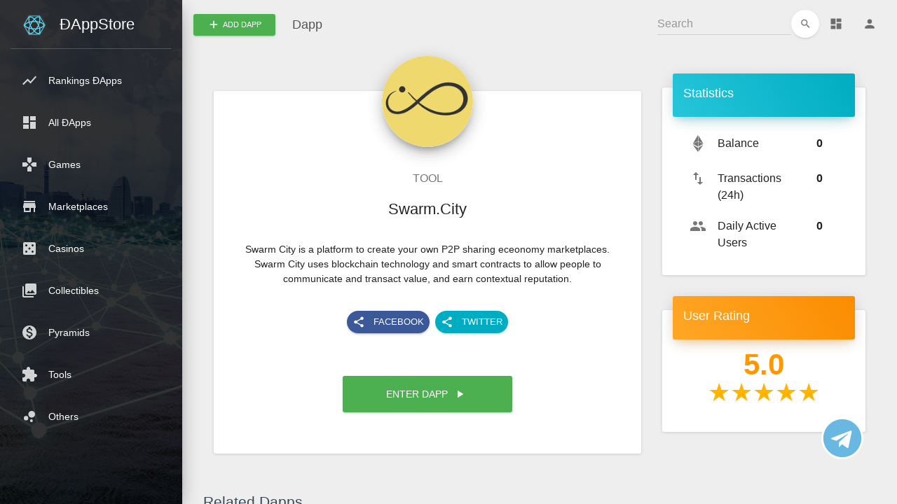

--- FILE ---
content_type: text/html; charset=UTF-8
request_url: https://dappstore.link/dapp/swarmcity
body_size: 1776
content:
<!DOCTYPE html>
<html lang="en-US">
<head>
	<meta charset="UTF-8">
	<meta name="viewport" content="width=device-width,initial-scale=1,shrink-to-fit=no">
	<meta name="theme-color" content="#000000">
	<style>body{background-color:#eee;color:#3c4858;font-family:Roboto,Helvetica,Arial,sans-serif;}</style>
	<link rel="dns-prefetch" href="https://www.google-analytics.com">
	<meta property="og:title" content="Swarm.City - Tool - DApps Store"/>
	<meta property="og:type" content="website"/>
	<meta property="og:image" content="https://dappstore.link/og-image.jpg"/>
	<meta property="og:image:type" content="image/jpeg"/>
	<meta property="og:image:width" content="1200"/>
	<meta property="og:image:height" content="630"/>
	<meta property="og:site_name" content="DApp Store"/>
	<meta property="fb:app_id" content="584925915216051"/>
	
<meta property="og:url" content="https://dappstore.link/dapp/swarmcity">
<meta property="og:description" content="Swarm City is a platform to create your own P2P sharing eceonomy marketplaces. Swarm City uses blockchain technology and smart contracts to allow people to communicate and transact value, and earn contextual reputation.">
<meta name="description" content="Swarm City is a platform to create your own P2P sharing eceonomy marketplaces. Swarm City uses blockchain technology and smart contracts to allow people to communicate and transact value, and earn contextual reputation">
<meta name="keywords" content="Swarm,City,platform,create,your,own,P2P,sharing">
<link href="https://dappstore.link/dapp/swarmcity" rel="canonical">	<link rel="manifest" href="/manifest.json">
	<link rel="shortcut icon" href="/favicon.ico" type="image/x-icon">
	<link rel="icon" href="/favicon.ico" type="image/x-icon">
	<link rel="apple-touch-icon" sizes="57x57" href="/apple-icon-57x57.png">
	<link rel="apple-touch-icon" sizes="60x60" href="/apple-icon-60x60.png">
	<link rel="apple-touch-icon" sizes="72x72" href="/apple-icon-72x72.png">
	<link rel="apple-touch-icon" sizes="76x76" href="/apple-icon-76x76.png">
	<link rel="apple-touch-icon" sizes="114x114" href="/apple-icon-114x114.png">
	<link rel="apple-touch-icon" sizes="120x120" href="/apple-icon-120x120.png">
	<link rel="apple-touch-icon" sizes="144x144" href="/apple-icon-144x144.png">
	<link rel="apple-touch-icon" sizes="152x152" href="/apple-icon-152x152.png">
	<link rel="apple-touch-icon" sizes="180x180" href="/apple-icon-180x180.png">
	<link rel="icon" type="image/png" sizes="192x192"  href="/android-icon-192x192.png">
	<link rel="icon" type="image/png" sizes="16x16" href="/favicon-16x16.png">
	<link rel="icon" type="image/png" sizes="32x32" href="/favicon-32x32.png">
	<link rel="icon" type="image/png" sizes="48x48" href="/favicon-48x48.png">
	<link rel="icon" type="image/png" sizes="96x96" href="/favicon-96x96.png">
	<meta name="msapplication-TileColor" content="#ffffff">
	<meta name="msapplication-TileImage" content="/ms-icon-144x144.png">



	<title>Swarm.City - Tool - DApps Store</title>
	<meta name="author" content="DApp Store">
	<script async src="https://www.googletagmanager.com/gtag/js?id=UA-78557585-2"></script>  
	<script>function gtag(){dataLayer.push(arguments)}window.dataLayer=window.dataLayer||[],gtag("js",new Date),gtag("config","UA-78557585-2")</script>
	<script async type="text/javascript" src="/static/js/main.7d4f816e.js"></script>
</head>
<body>
	<noscript><h1>Swarm.City</h1>
<p>Swarm City is a platform to create your own P2P sharing eceonomy marketplaces. Swarm City uses blockchain technology and smart contracts to allow people to communicate and transact value, and earn contextual reputation.</p>
<p>Balance: 0</p>
<p>Transactions (24h): 0</p>
<p>Daily Active Users: 0</p>


<script type="application/ld+json">
{"@context":"http://schema.org/","@type":"SoftwareApplication","name":"Swarm.City","description":"Swarm City is a platform to create your own P2P sharing eceonomy marketplaces. Swarm City uses blockchain technology and smart contracts to allow people to communicate and transact value, and earn contextual reputation.","applicationCategory":"tool","aggregateRating":{"@type":"AggregateRating","ratingValue":5,"reviewCount":8},"operatingSystem":"All","offers":{"price":0,"priceCurrency":0},"image":"https://dappstore.link/uploads/33c7964fae55a7d5080c1e2f5ea5ef51.png"}</script>











</noscript>
	<div id="root"></div>
<noscript id="deferred-styles">
<link href="/static/css/main.7eb1b233.css" rel="stylesheet">
</noscript>
<script>function b(){var a=document.getElementById("deferred-styles"),c=document.createElement("div");c.innerHTML=a.textContent;document.body.appendChild(c);a.parentElement.removeChild(a)}var d=window.requestAnimationFrame||window.mozRequestAnimationFrame||window.webkitRequestAnimationFrame||window.msRequestAnimationFrame;d?d(function(){window.setTimeout(b,0)}):window.addEventListener("load",b);</script>
<script>(function(_,e,rr,s){_errs=[s];var c=_.onerror;_.onerror=function(){var a=arguments;_errs.push(a);c&&c.apply(this,a)};var b=function(){var c=e.createElement(rr),b=e.getElementsByTagName(rr)[0];c.src="//beacon.errorception.com/"+s+".js";c.async=!0;b.parentNode.insertBefore(c,b)};_.addEventListener?_.addEventListener("load",b,!1):_.attachEvent("onload",b)})(window,document,"script","5b4f685b6c08310e2249544e");
</script>
</body>
</html>


--- FILE ---
content_type: application/javascript
request_url: https://dappstore.link/static/js/main.7d4f816e.js
body_size: 271399
content:
!function(e){function t(n){if(r[n])return r[n].exports;var o=r[n]={i:n,l:!1,exports:{}};return e[n].call(o.exports,o,o.exports,t),o.l=!0,o.exports}var n=window.webpackJsonp;window.webpackJsonp=function(t,r,a){for(var i,l,s=0,u=[];s<t.length;s++)l=t[s],o[l]&&u.push(o[l][0]),o[l]=0;for(i in r)Object.prototype.hasOwnProperty.call(r,i)&&(e[i]=r[i]);for(n&&n(t,r,a);u.length;)u.shift()()};var r={},o={1:0};t.e=function(e){function n(){l.onerror=l.onload=null,clearTimeout(s);var t=o[e];0!==t&&(t&&t[1](new Error("Loading chunk "+e+" failed.")),o[e]=void 0)}var r=o[e];if(0===r)return new Promise(function(e){e()});if(r)return r[2];var a=new Promise(function(t,n){r=o[e]=[t,n]});r[2]=a;var i=document.getElementsByTagName("head")[0],l=document.createElement("script");l.type="text/javascript",l.charset="utf-8",l.async=!0,l.timeout=12e4,t.nc&&l.setAttribute("nonce",t.nc),l.src=t.p+"static/js/"+({}[e]||e)+"."+{0:"1fb2b06e"}[e]+".chunk.js";var s=setTimeout(n,12e4);return l.onerror=l.onload=n,i.appendChild(l),a},t.m=e,t.c=r,t.d=function(e,n,r){t.o(e,n)||Object.defineProperty(e,n,{configurable:!1,enumerable:!0,get:r})},t.n=function(e){var n=e&&e.__esModule?function(){return e.default}:function(){return e};return t.d(n,"a",n),n},t.o=function(e,t){return Object.prototype.hasOwnProperty.call(e,t)},t.p="/",t.oe=function(e){throw console.error(e),e},t(t.s=335)}([function(e,t,n){"use strict";e.exports=n(342)},function(e,t,n){e.exports=n(355)()},function(e,t,n){"use strict";t.__esModule=!0;var r=n(207),o=function(e){return e&&e.__esModule?e:{default:e}}(r);t.default=o.default||function(e){for(var t=1;t<arguments.length;t++){var n=arguments[t];for(var r in n)Object.prototype.hasOwnProperty.call(n,r)&&(e[r]=n[r])}return e}},function(e,t,n){"use strict";t.__esModule=!0,t.default=function(e,t){var n={};for(var r in e)t.indexOf(r)>=0||Object.prototype.hasOwnProperty.call(e,r)&&(n[r]=e[r]);return n}},function(e,t,n){var r,o;!function(){"use strict";function n(){for(var e=[],t=0;t<arguments.length;t++){var r=arguments[t];if(r){var o=typeof r;if("string"===o||"number"===o)e.push(r);else if(Array.isArray(r))e.push(n.apply(null,r));else if("object"===o)for(var i in r)a.call(r,i)&&r[i]&&e.push(i)}}return e.join(" ")}var a={}.hasOwnProperty;"undefined"!==typeof e&&e.exports?e.exports=n:(r=[],void 0!==(o=function(){return n}.apply(t,r))&&(e.exports=o))}()},function(e,t,n){"use strict";function r(e){return e&&e.__esModule?e:{default:e}}function o(){return ne||(ne=(0,W.default)())}Object.defineProperty(t,"__esModule",{value:!0}),t.sheetsManager=void 0;var a=n(45),i=r(a),l=n(2),s=r(l),u=n(10),c=r(u),f=n(8),d=r(f),p=n(9),h=r(p),m=n(11),g=r(m),y=n(12),v=r(y),b=n(3),x=r(b),w=n(417),_=r(w),k=n(433),E=r(k),O=n(0),S=r(O),C=n(1),P=r(C),T=n(7),M=(r(T),n(60)),j=r(M),N=n(148),A=(r(N),n(53)),D=(r(A),n(228)),R=r(D),I=n(150),L=n(149),F=function(e){if(e&&e.__esModule)return e;var t={};if(null!=e)for(var n in e)Object.prototype.hasOwnProperty.call(e,n)&&(t[n]=e[n]);return t.default=e,t}(L),z=n(234),B=r(z),H=n(154),W=r(H),U=n(156),Y=r(U),V=n(246),G=r(V),q=n(471),K=r(q),X=n(472),J=r(X),Q=(0,I.create)((0,B.default)()),Z=(0,G.default)(),$=E.default,ee=t.sheetsManager=new _.default,te={},ne=void 0,re=function(e){var t=arguments.length>1&&void 0!==arguments[1]?arguments[1]:{};return function(n){var r=t.withTheme,a=void 0!==r&&r,l=t.flip,u=void 0===l?null:l,f=t.name,p=(0,x.default)(t,["withTheme","flip","name"]),m=(0,K.default)(e),y=m.themingEnabled||a||"string"===typeof f;$+=1,m.options.index=$;var b=function(e){function t(e,n){(0,d.default)(this,t);var r=(0,g.default)(this,(t.__proto__||(0,c.default)(t)).call(this,e,n));r.state={},r.disableStylesGeneration=!1,r.jss=null,r.sheetOptions=null,r.sheetsManager=ee,r.stylesCreatorSaved=null,r.theme=null,r.unsubscribeId=null,r.jss=r.context[F.jss]||Q;var a=r.context.muiThemeProviderOptions;return a&&(a.sheetsManager&&(r.sheetsManager=a.sheetsManager),r.disableStylesGeneration=a.disableStylesGeneration),r.stylesCreatorSaved=m,r.sheetOptions=(0,s.default)({generateClassName:Z},r.context[F.sheetOptions]),r.theme=y?Y.default.initial(n)||o():te,r.attach(r.theme),r}return(0,v.default)(t,e),(0,h.default)(t,[{key:"componentDidMount",value:function(){var e=this;y&&(this.unsubscribeId=Y.default.subscribe(this.context,function(t){var n=e.theme;e.theme=t,e.attach(e.theme),e.setState({},function(){e.detach(n)})}))}},{key:"componentDidUpdate",value:function(){this.stylesCreatorSaved,0}},{key:"componentWillUnmount",value:function(){this.detach(this.theme),null!==this.unsubscribeId&&Y.default.unsubscribe(this.context,this.unsubscribeId)}},{key:"attach",value:function(e){if(!this.disableStylesGeneration){var t=this.stylesCreatorSaved,n=this.sheetsManager.get(t);n||(n=new _.default,this.sheetsManager.set(t,n));var r=n.get(e);if(r||(r={refs:0,sheet:null},n.set(e,r)),0===r.refs){var o=t.create(e,f),a=f,i=this.jss.createStyleSheet(o,(0,s.default)({meta:a,classNamePrefix:a,flip:"boolean"===typeof u?u:"rtl"===e.direction,link:!1},this.sheetOptions,t.options,{name:f},p));r.sheet=i,i.attach();var l=this.context[F.sheetsRegistry];l&&l.add(i)}r.refs+=1}}},{key:"detach",value:function(e){if(!this.disableStylesGeneration){var t=this.stylesCreatorSaved,n=this.sheetsManager.get(t),r=n.get(e);if(r.refs-=1,0===r.refs){n.delete(e),this.jss.removeStyleSheet(r.sheet);var o=this.context[F.sheetsRegistry];o&&o.remove(r.sheet)}}}},{key:"render",value:function(){var e=this.props,t=e.classes,r=e.innerRef,o=(0,x.default)(e,["classes","innerRef"]),l=void 0,u={};if(!this.disableStylesGeneration){var c=this.sheetsManager.get(this.stylesCreatorSaved),d=c.get(this.theme);u=d.sheet.classes}l=t?(0,s.default)({},u,(0,i.default)(t).reduce(function(e,n){return t[n]&&(e[n]=u[n]+" "+t[n]),e},{})):u;var p=(0,J.default)({theme:this.theme,name:f});return a&&(p.theme=this.theme),S.default.createElement(n,(0,s.default)({},p,{classes:l,ref:r},o))}}]),t}(S.default.Component);return b.propTypes={},b.contextTypes=(0,s.default)({muiThemeProviderOptions:P.default.object},R.default,y?Y.default.contextTypes:{}),(0,j.default)(b,n),b}};t.default=re},function(e,t,n){"use strict";t.__esModule=!0;var r=n(142),o=function(e){return e&&e.__esModule?e:{default:e}}(r);t.default=function(e,t,n){return t in e?(0,o.default)(e,t,{value:n,enumerable:!0,configurable:!0,writable:!0}):e[t]=n,e}},function(e,t,n){"use strict";var r=function(){};e.exports=r},function(e,t,n){"use strict";t.__esModule=!0,t.default=function(e,t){if(!(e instanceof t))throw new TypeError("Cannot call a class as a function")}},function(e,t,n){"use strict";t.__esModule=!0;var r=n(142),o=function(e){return e&&e.__esModule?e:{default:e}}(r);t.default=function(){function e(e,t){for(var n=0;n<t.length;n++){var r=t[n];r.enumerable=r.enumerable||!1,r.configurable=!0,"value"in r&&(r.writable=!0),(0,o.default)(e,r.key,r)}}return function(t,n,r){return n&&e(t.prototype,n),r&&e(t,r),t}}()},function(e,t,n){e.exports={default:n(393),__esModule:!0}},function(e,t,n){"use strict";t.__esModule=!0;var r=n(102),o=function(e){return e&&e.__esModule?e:{default:e}}(r);t.default=function(e,t){if(!e)throw new ReferenceError("this hasn't been initialised - super() hasn't been called");return!t||"object"!==("undefined"===typeof t?"undefined":(0,o.default)(t))&&"function"!==typeof t?e:t}},function(e,t,n){"use strict";function r(e){return e&&e.__esModule?e:{default:e}}t.__esModule=!0;var o=n(410),a=r(o),i=n(414),l=r(i),s=n(102),u=r(s);t.default=function(e,t){if("function"!==typeof t&&null!==t)throw new TypeError("Super expression must either be null or a function, not "+("undefined"===typeof t?"undefined":(0,u.default)(t)));e.prototype=(0,l.default)(t&&t.prototype,{constructor:{value:e,enumerable:!1,writable:!0,configurable:!0}}),t&&(a.default?(0,a.default)(e,t):e.__proto__=t)}},function(e,t,n){"use strict";var r=n(382),o=n.n(r);n.d(t,"a",function(){return o.a});var a=n(474),i=(n.n(a),n(475)),l=(n.n(i),n(477)),s=(n.n(l),n(248)),u=n.n(s);n.d(t,"b",function(){return u.a});var c=n(38),f=(n.n(c),n(249)),d=n.n(f);n.d(t,"c",function(){return d.a}),n.o(f,"CardActions")&&n.d(t,"d",function(){return f.CardActions}),n.o(f,"CardContent")&&n.d(t,"e",function(){return f.CardContent}),n.o(f,"CardHeader")&&n.d(t,"f",function(){return f.CardHeader});var p=n(250),h=n.n(p);n.d(t,"g",function(){return h.a});var m=n(509),g=(n.n(m),n(252)),y=(n.n(g),n(513)),v=(n.n(y),n(517)),b=(n.n(v),n(546)),x=(n.n(b),n(548)),w=n.n(x);n.d(t,"h",function(){return w.a});var _=n(549),k=(n.n(_),n(264));n.n(k);n.o(k,"FormControl")&&n.d(t,"i",function(){return k.FormControl}),n.o(k,"FormControlLabel")&&n.d(t,"j",function(){return k.FormControlLabel});var E=n(268),O=n.n(E);n.d(t,"l",function(){return O.a});var S=n(560),C=(n.n(S),n(89)),P=n.n(C);n.d(t,"m",function(){return P.a});var T=n(113),M=n.n(T);n.d(t,"n",function(){return M.a}),n.o(T,"InputLabel")&&n.d(t,"o",function(){return T.InputLabel});var j=n(564),N=n.n(j);n.d(t,"k",function(){return N.a});var A=n(567),D=(n.n(A),n(269)),R=n.n(D);n.d(t,"p",function(){return R.a}),n.o(D,"ListItem")&&n.d(t,"q",function(){return D.ListItem}),n.o(D,"ListItemIcon")&&n.d(t,"r",function(){return D.ListItemIcon}),n.o(D,"ListItemText")&&n.d(t,"s",function(){return D.ListItemText});var I=n(271),L=(n.n(I),n(579)),F=(n.n(L),n(112)),z=(n.n(F),n(37)),B=(n.n(z),n(273)),H=(n.n(B),n(158)),W=(n.n(H),n(276)),U=(n.n(W),n(583)),Y=(n.n(U),n(277)),V=(n.n(Y),n(590)),G=n.n(V);n.d(t,"t",function(){return G.a}),n.o(V,"SnackbarContent")&&n.d(t,"u",function(){return V.SnackbarContent});var q=n(592),K=(n.n(q),n(253));n.n(K);n.o(K,"withStyles")&&n.d(t,"E",function(){return K.withStyles});var X=n(601),J=(n.n(X),n(21)),Q=(n.n(J),n(617)),Z=(n.n(Q),n(619)),$=(n.n(Z),n(282)),ee=n.n($);n.d(t,"w",function(){return ee.a}),n.o($,"TableBody")&&n.d(t,"x",function(){return $.TableBody}),n.o($,"TableCell")&&n.d(t,"y",function(){return $.TableCell}),n.o($,"TableHead")&&n.d(t,"z",function(){return $.TableHead}),n.o($,"TableRow")&&n.d(t,"A",function(){return $.TableRow});var te=n(287),ne=n.n(te);n.d(t,"B",function(){return ne.a}),n.o(te,"Tab")&&n.d(t,"v",function(){return te.Tab});var re=n(31),oe=n.n(re);n.d(t,"D",function(){return oe.a});var ae=n(641),ie=(n.n(ae),n(284)),le=n.n(ie);n.d(t,"C",function(){return le.a});var se=n(288),ue=(n.n(se),n(650)),ce=(n.n(ue),n(160));n.n(ce)},function(e,t,n){"use strict";(function(e){function r(e){return e&&e.__esModule?e:{default:e}}function o(e,t){var n=function(t){return i.default.createElement(f,t,e)};return n.displayName=t,n=(0,s.default)(n),n.muiName="SvgIcon",n}Object.defineProperty(t,"__esModule",{value:!0});var a=n(0),i=r(a),l=n(23),s=r(l),u=n(21),c=r(u),f="undefined"!==typeof e&&e.__MUI_SvgIcon__||c.default;t.default=o}).call(t,n(34))},function(e,t,n){"use strict";function r(e){return e&&e.__esModule?e:{default:e}}function o(e){return e.charAt(0).toUpperCase()+e.slice(1)}function a(e,t){return(0,d.default)(t).every(function(n){return e.hasOwnProperty(n)&&e[n]===t[n]})}function i(e,t){for(var n="undefined"===typeof t?"undefined":(0,c.default)(t),r=0;r<e.length;r+=1){if("function"===n&&!0===!!t(e[r],r,e))return r;if("object"===n&&a(e[r],t))return r;if(-1!==["string","number","boolean"].indexOf(n))return e.indexOf(t)}return-1}function l(e,t){var n=i(e,t);return n>-1?e[n]:void 0}function s(){for(var e=arguments.length,t=Array(e),n=0;n<e;n++)t[n]=arguments[n];return t.filter(function(e){return null!=e}).reduce(function(e,t){return function(){for(var n=arguments.length,r=Array(n),o=0;o<n;o++)r[o]=arguments[o];e.apply(this,r),t.apply(this,r)}},function(){})}Object.defineProperty(t,"__esModule",{value:!0});var u=n(102),c=r(u),f=n(45),d=r(f);t.capitalize=o,t.contains=a,t.findIndex=i,t.find=l,t.createChainedFunction=s;var p=n(7);r(p)},function(e,t){function n(e){return e&&e.__esModule?e:{default:e}}e.exports=n},function(e,t,n){"use strict";n.d(t,"k",function(){return r}),n.d(t,"y",function(){return o}),n.d(t,"f",function(){return a}),n.d(t,"b",function(){return i}),n.d(t,"c",function(){return l}),n.d(t,"j",function(){return s}),n.d(t,"s",function(){return u}),n.d(t,"B",function(){return c}),n.d(t,"h",function(){return f}),n.d(t,"x",function(){return d}),n.d(t,"p",function(){return p}),n.d(t,"v",function(){return h}),n.d(t,"m",function(){return m}),n.d(t,"l",function(){return g}),n.d(t,"z",function(){return y}),n.d(t,"r",function(){return v}),n.d(t,"o",function(){return b}),n.d(t,"w",function(){return x}),n.d(t,"A",function(){return w}),n.d(t,"g",function(){return _}),n.d(t,"q",function(){return k}),n.d(t,"n",function(){return E}),n.d(t,"u",function(){return O}),n.d(t,"a",function(){return S}),n.d(t,"t",function(){return C}),n.d(t,"d",function(){return P}),n.d(t,"e",function(){return T}),n.d(t,"i",function(){return M});var r=260,o={transition:"all 0.33s cubic-bezier(0.685, 0.0473, 0.346, 1)"},a={paddingRight:"15px",paddingLeft:"15px",marginRight:"auto",marginLeft:"auto"},i={boxShadow:"0 10px 30px -12px rgba(0, 0, 0, 0.42), 0 4px 25px 0px rgba(0, 0, 0, 0.12), 0 8px 10px -5px rgba(0, 0, 0, 0.2)"},l={display:"inline-block",position:"relative",width:"100%",margin:"25px 0",boxShadow:"0 1px 4px 0 rgba(0, 0, 0, 0.14)",borderRadius:"3px",color:"rgba(0, 0, 0, 0.87)",background:"#fff"},s={fontFamily:'"Roboto", "Helvetica", "Arial", sans-serif',fontWeight:"300",lineHeight:"1.5em"},u="#00acc1",c="#ff9800",f="#f44336",d="#4caf50",p="#00acc1",h="#e91e63",m="#777777",g="#4266b2",y="#3aa1f2",v={boxShadow:"0 12px 20px -10px rgba(156, 39, 176, 0.28), 0 4px 20px 0px rgba(0, 0, 0, 0.12), 0 7px 8px -5px rgba(156, 39, 176, 0.2)"},b={boxShadow:"0 12px 20px -10px rgba(0, 188, 212, 0.28), 0 4px 20px 0px rgba(0, 0, 0, 0.12), 0 7px 8px -5px rgba(0, 188, 212, 0.2)"},x={boxShadow:"0 12px 20px -10px rgba(76, 175, 80, 0.28), 0 4px 20px 0px rgba(0, 0, 0, 0.12), 0 7px 8px -5px rgba(76, 175, 80, 0.2)"},w={boxShadow:"0 12px 20px -10px rgba(255, 152, 0, 0.28), 0 4px 20px 0px rgba(0, 0, 0, 0.12), 0 7px 8px -5px rgba(255, 152, 0, 0.2)"},_={boxShadow:"0 12px 20px -10px rgba(244, 67, 54, 0.28), 0 4px 20px 0px rgba(0, 0, 0, 0.12), 0 7px 8px -5px rgba(244, 67, 54, 0.2)"},k=Object.assign({background:"linear-gradient(60deg, #ffa726, #fb8c00)"},w),E=Object.assign({background:"linear-gradient(60deg, #66bb6a, #43a047)"},x),O=Object.assign({background:"linear-gradient(60deg, #ef5350, #e53935)"},_),S=Object.assign({background:"linear-gradient(60deg, #26c6da, #00acc1)"},b),C=Object.assign({background:"linear-gradient(60deg, #ab47bc, #8e24aa)"},v),P=Object.assign({margin:"0 20px 10px",paddingTop:"10px",borderTop:"1px solid #eeeeee",height:"auto"},s),T={margin:"-20px 15px 0",borderRadius:"3px",padding:"15px"},M={border:"0",borderRadius:"3px",boxShadow:"0 10px 20px -12px rgba(0, 0, 0, 0.42), 0 3px 20px 0px rgba(0, 0, 0, 0.12), 0 8px 10px -5px rgba(0, 0, 0, 0.2)",padding:"10px 0",transition:"all 150ms ease 0s"}},function(e,t,n){"use strict";function r(){if("undefined"!==typeof __REACT_DEVTOOLS_GLOBAL_HOOK__&&"function"===typeof __REACT_DEVTOOLS_GLOBAL_HOOK__.checkDCE)try{__REACT_DEVTOOLS_GLOBAL_HOOK__.checkDCE(r)}catch(e){console.error(e)}}r(),e.exports=n(343)},function(e,t){var n=e.exports={version:"2.5.6"};"number"==typeof __e&&(__e=n)},function(e,t){var n=e.exports={version:"2.5.6"};"number"==typeof __e&&(__e=n)},function(e,t,n){"use strict";function r(e){return e&&e.__esModule?e:{default:e}}Object.defineProperty(t,"__esModule",{value:!0});var o=n(506);Object.defineProperty(t,"default",{enumerable:!0,get:function(){return r(o).default}})},function(e,t,n){var r=n(35),o=n(19),a=n(61),i=n(52),l=n(64),s=function(e,t,n){var u,c,f,d=e&s.F,p=e&s.G,h=e&s.S,m=e&s.P,g=e&s.B,y=e&s.W,v=p?o:o[t]||(o[t]={}),b=v.prototype,x=p?r:h?r[t]:(r[t]||{}).prototype;p&&(n=t);for(u in n)(c=!d&&x&&void 0!==x[u])&&l(v,u)||(f=c?x[u]:n[u],v[u]=p&&"function"!=typeof x[u]?n[u]:g&&c?a(f,r):y&&x[u]==f?function(e){var t=function(t,n,r){if(this instanceof e){switch(arguments.length){case 0:return new e;case 1:return new e(t);case 2:return new e(t,n)}return new e(t,n,r)}return e.apply(this,arguments)};return t.prototype=e.prototype,t}(f):m&&"function"==typeof f?a(Function.call,f):f,m&&((v.virtual||(v.virtual={}))[u]=f,e&s.R&&b&&!b[u]&&i(b,u,f)))};s.F=1,s.G=2,s.S=4,s.P=8,s.B=16,s.W=32,s.U=64,s.R=128,e.exports=s},function(e,t,n){"use strict";function r(e){return e&&e.__esModule?e:{default:e}}t.__esModule=!0;var o=n(503),a=r(o),i=n(505),l=r(i),s=n(251),u=(r(s),n(53)),c=(r(u),function(e){var t=(0,a.default)(function(e,t){return!(0,l.default)(e,t)});return t(e)});t.default=c},function(e,t,n){"use strict";var r=n(652),o=n(667),a=n(671),i=n(760),l=n(762),s=n(764),u=(n(766),n(772)),c=n(776),f=n(778),d=n(780),p=n(319),h=n(784),m=n(786),g=n(787),y=n(322),v=n(794),b=n(796),x=(n(797),n(798)),w=n(802),_=n(803),k=n(806),E=(n(807),n(808));n(809),n(810),n(811),n(326),n(812),n(813),n(814);n.d(t,"f",function(){return r.a}),n.d(t,"b",function(){return o.a}),n.d(t,"d",function(){return a.a}),n.d(t,"o",function(){return i.a}),n.d(t,"p",function(){return l.a}),n.d(t,"s",function(){return s.a}),n.d(t,"a",function(){return u.a}),n.d(t,"g",function(){return c.a}),n.d(t,"c",function(){return f.a}),n.d(t,"k",function(){return d.a}),n.d(t,"e",function(){return p.a}),n.d(t,"h",function(){return h.a}),n.d(t,"l",function(){return m.a}),n.d(t,"i",function(){return g.a}),n.d(t,"j",function(){return y.a}),n.d(t,"q",function(){return v.a}),n.d(t,"r",function(){return b.a}),n.d(t,"t",function(){return x.a}),n.d(t,"u",function(){return w.a}),n.d(t,"v",function(){return _.a}),n.d(t,"n",function(){return k.a}),n.d(t,"m",function(){return E.a})},function(e,t,n){"use strict";function r(e){if(null===e||void 0===e)throw new TypeError("Object.assign cannot be called with null or undefined");return Object(e)}var o=Object.getOwnPropertySymbols,a=Object.prototype.hasOwnProperty,i=Object.prototype.propertyIsEnumerable;e.exports=function(){try{if(!Object.assign)return!1;var e=new String("abc");if(e[5]="de","5"===Object.getOwnPropertyNames(e)[0])return!1;for(var t={},n=0;n<10;n++)t["_"+String.fromCharCode(n)]=n;if("0123456789"!==Object.getOwnPropertyNames(t).map(function(e){return t[e]}).join(""))return!1;var r={};return"abcdefghijklmnopqrst".split("").forEach(function(e){r[e]=e}),"abcdefghijklmnopqrst"===Object.keys(Object.assign({},r)).join("")}catch(e){return!1}}()?Object.assign:function(e,t){for(var n,l,s=r(e),u=1;u<arguments.length;u++){n=Object(arguments[u]);for(var c in n)a.call(n,c)&&(s[c]=n[c]);if(o){l=o(n);for(var f=0;f<l.length;f++)i.call(n,l[f])&&(s[l[f]]=n[l[f]])}}return s}},function(e,t,n){var r=n(139)("wks"),o=n(100),a=n(35).Symbol,i="function"==typeof a;(e.exports=function(e){return r[e]||(r[e]=i&&a[e]||(i?a:o)("Symbol."+e))}).store=r},function(e,t,n){var r=n(40),o=n(20),a=n(79),i=n(58),l=n(69),s=function(e,t,n){var u,c,f,d=e&s.F,p=e&s.G,h=e&s.S,m=e&s.P,g=e&s.B,y=e&s.W,v=p?o:o[t]||(o[t]={}),b=v.prototype,x=p?r:h?r[t]:(r[t]||{}).prototype;p&&(n=t);for(u in n)(c=!d&&x&&void 0!==x[u])&&l(v,u)||(f=c?x[u]:n[u],v[u]=p&&"function"!=typeof x[u]?n[u]:g&&c?a(f,r):y&&x[u]==f?function(e){var t=function(t,n,r){if(this instanceof e){switch(arguments.length){case 0:return new e;case 1:return new e(t);case 2:return new e(t,n)}return new e(t,n,r)}return e.apply(this,arguments)};return t.prototype=e.prototype,t}(f):m&&"function"==typeof f?a(Function.call,f):f,m&&((v.virtual||(v.virtual={}))[u]=f,e&s.R&&b&&!b[u]&&i(b,u,f)))};s.F=1,s.G=2,s.S=4,s.P=8,s.B=16,s.W=32,s.U=64,s.R=128,e.exports=s},function(e,t,n){"use strict";var r=function(e,t,n,r,o,a,i,l){if(!e){var s;if(void 0===t)s=new Error("Minified exception occurred; use the non-minified dev environment for the full error message and additional helpful warnings.");else{var u=[n,r,o,a,i,l],c=0;s=new Error(t.replace(/%s/g,function(){return u[c++]})),s.name="Invariant Violation"}throw s.framesToPop=1,s}};e.exports=r},function(e,t,n){var r=n(62),o=n(209),a=n(133),i=Object.defineProperty;t.f=n(36)?Object.defineProperty:function(e,t,n){if(r(e),t=a(t,!0),r(n),o)try{return i(e,t,n)}catch(e){}if("get"in n||"set"in n)throw TypeError("Accessors not supported!");return"value"in n&&(e[t]=n.value),e}},function(e,t,n){"use strict";function r(e){return e&&e.ownerDocument||document}Object.defineProperty(t,"__esModule",{value:!0}),t.default=r,e.exports=t.default},function(e,t,n){"use strict";function r(e){return e&&e.__esModule?e:{default:e}}Object.defineProperty(t,"__esModule",{value:!0});var o=n(499);Object.defineProperty(t,"default",{enumerable:!0,get:function(){return r(o).default}})},function(e,t,n){"use strict";function r(e){return e&&e.__esModule?e:{default:e}}function o(e){return(0,C.default)({},R,e)}function a(e,t,n){var r=[e,t];return r.push(D.passiveOption?n:n.capture),r}function i(e,t,n,r){e.addEventListener.apply(e,a(t,n,r))}function l(e,t,n,r){e.removeEventListener.apply(e,a(t,n,r))}function s(e,t){var n=(e.children,e.target,(0,O.default)(e,["children","target"]));(0,k.default)(n).forEach(function(e){if("on"===e.substring(0,2)){var r=n[e],a="undefined"===typeof r?"undefined":(0,w.default)(r),i="object"===a,l="function"===a;if(i||l){var s="capture"===e.substr(-7).toLowerCase(),u=e.substring(2).toLowerCase();u=s?u.substring(0,u.length-7):u,i?t(u,r.handler,r.options):t(u,r,o({capture:s}))}}})}function u(e,t){return{handler:e,options:o(t)}}Object.defineProperty(t,"__esModule",{value:!0});var c=n(10),f=r(c),d=n(8),p=r(d),h=n(9),m=r(h),g=n(11),y=r(g),v=n(12),b=r(v),x=n(102),w=r(x),_=n(45),k=r(_),E=n(3),O=r(E),S=n(207),C=r(S);t.withOptions=u;var P=n(0),T=r(P),M=n(1),j=(r(M),n(126)),N=r(j),A=n(7),D=(r(A),n(512)),R={capture:!1,passive:!1},I=function(e){function t(){return(0,p.default)(this,t),(0,y.default)(this,(t.__proto__||(0,f.default)(t)).apply(this,arguments))}return(0,b.default)(t,e),(0,m.default)(t,[{key:"componentDidMount",value:function(){this.addListeners()}},{key:"shouldComponentUpdate",value:function(e){return!(0,N.default)(this.props,e)}},{key:"componentWillUpdate",value:function(){this.removeListeners()}},{key:"componentDidUpdate",value:function(){this.addListeners()}},{key:"componentWillUnmount",value:function(){this.removeListeners()}},{key:"addListeners",value:function(){this.applyListeners(i)}},{key:"removeListeners",value:function(){this.applyListeners(l)}},{key:"applyListeners",value:function(e){var t=this.props.target;if(t){var n=t;"string"===typeof t&&(n=window[t]),s(this.props,e.bind(null,n))}}},{key:"render",value:function(){return this.props.children||null}}]),t}(T.default.Component);I.propTypes={},t.default=I},function(e,t,n){var r=n(171)("wks"),o=n(115),a=n(40).Symbol,i="function"==typeof a;(e.exports=function(e){return r[e]||(r[e]=i&&a[e]||(i?a:o)("Symbol."+e))}).store=r},function(e,t){var n;n=function(){return this}();try{n=n||Function("return this")()||(0,eval)("this")}catch(e){"object"===typeof window&&(n=window)}e.exports=n},function(e,t){var n=e.exports="undefined"!=typeof window&&window.Math==Math?window:"undefined"!=typeof self&&self.Math==Math?self:Function("return this")();"number"==typeof __g&&(__g=n)},function(e,t,n){e.exports=!n(63)(function(){return 7!=Object.defineProperty({},"a",{get:function(){return 7}}).a})},function(e,t,n){"use strict";function r(e){return e&&e.__esModule?e:{default:e}}Object.defineProperty(t,"__esModule",{value:!0});var o=n(473);Object.defineProperty(t,"default",{enumerable:!0,get:function(){return r(o).default}})},function(e,t,n){"use strict";function r(e){return e&&e.__esModule?e:{default:e}}Object.defineProperty(t,"__esModule",{value:!0});var o=n(480);Object.defineProperty(t,"default",{enumerable:!0,get:function(){return r(o).default}})},function(e,t,n){"use strict";function r(e){return e.charAt(0).toUpperCase()+e.slice(1)}function o(e,n){return(n=n||"on")+t.capitalize(e)}function a(e){var t="undefined"===typeof e?"undefined":d(e);return"function"===t||"object"===t&&!!e}function i(e){if(!a(e))return e;for(var t,n,r,o=1,i=arguments.length;o<i;o++){t=arguments[o],n=Object.keys(t);for(var l=0;l<n.length;l++)if(r=n[l],Object.getOwnPropertyDescriptor&&Object.defineProperty){var s=Object.getOwnPropertyDescriptor(t,r);Object.defineProperty(e,r,s)}else e[r]=t[r]}return e}function l(e){return"function"===typeof e}function s(e){setTimeout(e,0)}function u(e,t){for(var n={},r=0;r<e.length;r++)n[e[r]]=t[r];return n}function c(e){return"object"===("undefined"===typeof e?"undefined":d(e))&&"callee"in e&&"number"===typeof e.length}function f(e,t){if(e)throw Error(t||e)}Object.defineProperty(t,"__esModule",{value:!0});var d="function"===typeof Symbol&&"symbol"===typeof Symbol.iterator?function(e){return typeof e}:function(e){return e&&"function"===typeof Symbol&&e.constructor===Symbol&&e!==Symbol.prototype?"symbol":typeof e};t.capitalize=r,t.callbackName=o,t.isObject=a,t.extend=i,t.isFunction=l,t.nextTick=s,t.object=u,t.isArguments=c,t.throwIf=f,t.EventEmitter=n(657)},function(e,t){var n=e.exports="undefined"!=typeof window&&window.Math==Math?window:"undefined"!=typeof self&&self.Math==Math?self:Function("return this")();"number"==typeof __g&&(__g=n)},function(e,t,n){e.exports=!n(70)(function(){return 7!=Object.defineProperty({},"a",{get:function(){return 7}}).a})},function(e,t,n){var r=n(71),o=n(297),a=n(169),i=Object.defineProperty;t.f=n(41)?Object.defineProperty:function(e,t,n){if(r(e),t=a(t,!0),r(n),o)try{return i(e,t,n)}catch(e){}if("get"in n||"set"in n)throw TypeError("Accessors not supported!");return"value"in n&&(e[t]=n.value),e}},function(e,t,n){"use strict";var r=n(17),o={defaultFontStyle:Object.assign({},r.j,{fontSize:"14px"}),defaultHeaderMargins:{marginTop:"20px",marginBottom:"10px"},pStyle:{margin:"0 0 10px"},quote:{padding:"10px 20px",margin:"0 0 20px",fontSize:"17.5px",borderLeft:"5px solid #eee"},quoteText:{margin:"0 0 10px",fontStyle:"italic"},quoteAuthor:{display:"block",fontSize:"80%",lineHeight:"1.42857143",color:"#777"},mutedText:{color:"#777"},primaryText:{color:r.s},infoText:{color:r.p},successText:{color:r.x},warningText:{color:r.B},dangerText:{color:r.h},smallText:{fontSize:"65%",fontWeight:"400",lineHeight:"1",color:"#777"},aStyle:{textDecoration:"none",backgroundColor:"transparent","&,&:hover":{color:"#FFFFFF"}}};t.a=o},function(e,t){e.exports=function(e){return"object"===typeof e?null!==e:"function"===typeof e}},function(e,t,n){e.exports={default:n(391),__esModule:!0}},function(e,t,n){"use strict";function r(e){return e&&e.__esModule?e:{default:e}}Object.defineProperty(t,"__esModule",{value:!0}),t.isNumber=t.isString=t.formatMs=t.duration=t.easing=void 0;var o=n(45),a=(r(o),n(3)),i=r(a),l=n(245),s=r(l),u=n(7),c=(r(u),t.easing={easeInOut:"cubic-bezier(0.4, 0, 0.2, 1)",easeOut:"cubic-bezier(0.0, 0, 0.2, 1)",easeIn:"cubic-bezier(0.4, 0, 1, 1)",sharp:"cubic-bezier(0.4, 0, 0.6, 1)"}),f=t.duration={shortest:150,shorter:200,short:250,standard:300,complex:375,enteringScreen:225,leavingScreen:195},d=t.formatMs=function(e){return Math.round(e)+"ms"};t.isString=function(e){return"string"===typeof e},t.isNumber=function(e){return!(0,s.default)(parseFloat(e))};t.default={easing:c,duration:f,create:function(){var e=arguments.length>0&&void 0!==arguments[0]?arguments[0]:["all"],t=arguments.length>1&&void 0!==arguments[1]?arguments[1]:{},n=t.duration,r=void 0===n?f.standard:n,o=t.easing,a=void 0===o?c.easeInOut:o,l=t.delay,s=void 0===l?0:l;(0,i.default)(t,["duration","easing","delay"]);return(Array.isArray(e)?e:[e]).map(function(e){return e+" "+("string"===typeof r?r:d(r))+" "+a+" "+("string"===typeof s?s:d(s))}).join(",")},getAutoHeightDuration:function(e){if(!e)return 0;var t=e/36;return Math.round(10*(4+15*Math.pow(t,.25)+t/5))}}},function(e,t,n){function r(e,t){if(null==e)return{};var n,r,i={},l=a(e);for(r=0;r<l.length;r++)n=l[r],t.indexOf(n)>=0||(i[n]=e[n]);if(o){var s=o(e);for(r=0;r<s.length;r++)n=s[r],t.indexOf(n)>=0||Object.prototype.propertyIsEnumerable.call(e,n)&&(i[n]=e[n])}return i}var o=n(294),a=n(49);e.exports=r},function(e,t){e.exports=function(e){return"object"===typeof e?null!==e:"function"===typeof e}},function(e,t,n){e.exports=n(681)},function(e,t){e.exports={overlay:{backgroundColor:"rgba(0, 0, 0, 0.4)",position:"fixed",left:0,right:0,top:0,bottom:0,zIndex:5e3},sweetAlert:{backgroundColor:"#fff",outline:"none",width:478,padding:17,borderRadius:5,textAlign:"center",position:"fixed",left:"50%",top:"50%",marginLeft:-256,marginTop:-200,overflow:"hidden",zIndex:5500,animation:"showSweetAlert 0.3s"},sweetAlertMobile:{width:"auto",marginLeft:0,marginRight:0,left:15,right:15},icon:{width:80,height:80,borderWidth:4,borderStyle:"solid",borderColor:"gray",borderRadius:"50%",margin:"20px auto",position:"relative",boxSizing:"content-box"},iconError:{borderColor:"#d43f3a",animation:"animateErrorIcon 0.5s"},iconErrorX:{position:"relative",display:"block",animation:"animateXMark 0.5s"},iconErrorLine:{position:"absolute",height:5,width:47,backgroundColor:"#d9534f",display:"block",top:37,borderRadius:2},iconErrorLineLeft:{transform:"rotate(45deg)",left:17},iconErrorLineRight:{transform:"rotate(-45deg)",right:16},iconWarning:{borderColor:"#eea236",animation:"pulseWarning 0.75s infinite alternate"},iconWarningBody:{position:"absolute",width:5,height:47,left:"50%",top:10,borderRadius:2,marginLeft:-2,backgroundColor:"#f0ad4e",animation:"pulseWarningIns 0.75s infinite alternate"},iconWarningDot:{position:"absolute",width:7,height:7,borderRadius:"50%",marginLeft:-3,left:"50%",bottom:10,backgroundColor:"#f0ad4e",animation:"pulseWarningIns 0.75s infinite alternate"},iconInfo:{borderColor:"#46b8da"},iconInfoBefore:{content:"",position:"absolute",width:5,height:29,left:"50%",bottom:17,borderRadius:2,marginLeft:-2,backgroundColor:"#5bc0de"},iconInfoAfter:{content:"",position:"absolute",width:7,height:7,borderRadius:"50%",marginLeft:-3,left:"50%",top:19,backgroundColor:"#5bc0de"},iconSuccess:{borderColor:"#4cae4c"},iconSuccessBeforeAfter:{content:"",borderRadius:"50%",position:"absolute",width:60,height:120,background:"white",transform:"rotate(45deg)"},iconSuccessBefore:{borderRadius:"120px 0 0 120px",height:100,top:-7,left:-33,transform:"rotate(-45deg)",transformOrigin:"60px 60px"},iconSuccessAfter:{borderRadius:"0 120px 120px 0",top:-11,left:30,transform:"rotate(-45deg)",transformOrigin:"0px 60px",animation:"rotatePlaceholder 4.25s ease-in"},iconSuccessPlaceholder:{width:80,height:80,border:"4px solid rgba(92, 184, 92, 0.2)",borderRadius:"50%",boxSizing:"content-box",position:"absolute",left:-4,top:-4,zIndex:2},iconSuccessFix:{width:5,height:90,backgroundColor:"#fff",position:"absolute",left:28,top:8,zIndex:1,transform:"rotate(-45deg)"},iconSuccessLine:{height:5,backgroundColor:"#5cb85c",display:"block",borderRadius:2,position:"absolute",zIndex:2},iconSuccessLineTip:{width:25,left:14,top:46,transform:"rotate(45deg)",animation:"animateSuccessTip 0.75s"},iconSuccessLineLong:{width:47,right:8,top:38,transform:"rotate(-45deg)",animation:"animateSuccessLong 0.75s"},iconCustom:{backgroundSize:"contain",borderRadius:0,border:"none",backgroundPosition:"center center",backgroundRepeat:"no-repeat"},button:{marginRight:8},validationMessage:{display:"block",backgroundColor:"#f1f1f1",marginLeft:-17,marginRight:-17,marginTop:20,overflow:"hidden",padding:10,maxHeight:100,transition:"padding 0.25s, max-height 0.25s",color:"#797979",fontSize:16,textAlign:"center",fontWeight:300},exclamationIcon:{display:"inline-block",width:24,height:24,borderRadius:"50%",backgroundColor:"#ea7d7d",color:"white",lineHeight:"24px",textAlign:"center",marginRight:5},inputErrorIcon:{position:"absolute",top:8,right:8,width:20,height:20,opacity:0,transform:"scale(0.5)",transformOrigin:"50% 50%",transition:"all 0.1s",opacity:1,transform:"scale(1)"},inputErrorIconBeforeAfter:{content:"",width:20,height:6,backgroundColor:"#f06e57",borderRadius:3,position:"absolute",top:"50%",marginTop:-4,left:"50%",marginLeft:-9},inputErrorIconBefore:{transform:"rotate(-45deg)"},inputErrorIconAfter:{transform:"rotate(45deg)"}}},function(e,t,n){"use strict";var r=(n(354),n(358),n(203),n(360),n(363));n.d(t,"a",function(){return r.a});var o=(n(366),n(368));n.d(t,"b",function(){return o.a});var a=n(204);n.d(t,"c",function(){return a.a});var i=n(130);n.d(t,"d",function(){return i.a});var l=(n(370),n(372));n.d(t,"e",function(){return l.a});n(374),n(375)},function(e,t,n){var r=n(29),o=n(82);e.exports=n(36)?function(e,t,n){return r.f(e,t,o(1,n))}:function(e,t,n){return e[t]=n,e}},function(e,t,n){"use strict";t.__esModule=!0;var r=n(148),o=function(e){return e&&e.__esModule?e:{default:e}}(r),a=function(e,t){return t+"("+(0,o.default)(e)+")"};t.default=a},function(e,t,n){"use strict";function r(e){return!!e&&"object"===typeof e}function o(e){var t=Object.prototype.toString.call(e);return"[object RegExp]"===t||"[object Date]"===t||a(e)}function a(e){return e.$$typeof===p}function i(e){return Array.isArray(e)?[]:{}}function l(e,t){return!1!==t.clone&&t.isMergeableObject(e)?c(i(e),e,t):e}function s(e,t,n){return e.concat(t).map(function(e){return l(e,n)})}function u(e,t,n){var r={};return n.isMergeableObject(e)&&Object.keys(e).forEach(function(t){r[t]=l(e[t],n)}),Object.keys(t).forEach(function(o){n.isMergeableObject(t[o])&&e[o]?r[o]=c(e[o],t[o],n):r[o]=l(t[o],n)}),r}function c(e,t,n){n=n||{},n.arrayMerge=n.arrayMerge||s,n.isMergeableObject=n.isMergeableObject||f;var r=Array.isArray(t);return r===Array.isArray(e)?r?n.arrayMerge(e,t,n):u(e,t,n):l(t,n)}Object.defineProperty(t,"__esModule",{value:!0});var f=function(e){return r(e)&&!o(e)},d="function"===typeof Symbol&&Symbol.for,p=d?Symbol.for("react.element"):60103;c.all=function(e,t){if(!Array.isArray(e))throw new Error("first argument should be an array");return e.reduce(function(e,n){return c(e,n,t)},{})};var h=c;t.default=h},function(e,t,n){"use strict";function r(e){var t=arguments.length>1&&void 0!==arguments[1]?arguments[1]:0,n=arguments.length>2&&void 0!==arguments[2]?arguments[2]:1;return e<t?t:e>n?n:e}function o(e){e=e.substr(1);var t=new RegExp(".{1,"+e.length/3+"}","g"),n=e.match(t);return n&&1===n[0].length&&(n=n.map(function(e){return e+e})),n?"rgb("+n.map(function(e){return parseInt(e,16)}).join(", ")+")":""}function a(e){if("#"===e.charAt(0))return a(o(e));var t=e.indexOf("("),n=e.substring(0,t),r=e.substring(t+1,e.length-1).split(",");return r=r.map(function(e){return parseFloat(e)}),{type:n,values:r}}function i(e){var t=e.type,n=e.values;return-1!==t.indexOf("rgb")&&(n=n.map(function(e,t){return t<3?parseInt(e,10):e})),-1!==t.indexOf("hsl")&&(n[1]=n[1]+"%",n[2]=n[2]+"%"),e.type+"("+n.join(", ")+")"}function l(e,t){var n=s(e),r=s(t);return(Math.max(n,r)+.05)/(Math.min(n,r)+.05)}function s(e){var t=a(e);if(-1!==t.type.indexOf("rgb")){var n=t.values.map(function(e){return e/=255,e<=.03928?e/12.92:Math.pow((e+.055)/1.055,2.4)});return Number((.2126*n[0]+.7152*n[1]+.0722*n[2]).toFixed(3))}return t.values[2]/100}function u(e){var t=arguments.length>1&&void 0!==arguments[1]?arguments[1]:.15;return s(e)>.5?f(e,t):d(e,t)}function c(e,t){return e?(e=a(e),t=r(t),"rgb"!==e.type&&"hsl"!==e.type||(e.type+="a"),e.values[3]=t,i(e)):e}function f(e,t){if(!e)return e;if(e=a(e),t=r(t),-1!==e.type.indexOf("hsl"))e.values[2]*=1-t;else if(-1!==e.type.indexOf("rgb"))for(var n=0;n<3;n+=1)e.values[n]*=1-t;return i(e)}function d(e,t){if(!e)return e;if(e=a(e),t=r(t),-1!==e.type.indexOf("hsl"))e.values[2]+=(100-e.values[2])*t;else if(-1!==e.type.indexOf("rgb"))for(var n=0;n<3;n+=1)e.values[n]+=(255-e.values[n])*t;return i(e)}Object.defineProperty(t,"__esModule",{value:!0}),t.convertHexToRGB=o,t.decomposeColor=a,t.recomposeColor=i,t.getContrastRatio=l,t.getLuminance=s,t.emphasize=u,t.fade=c,t.darken=f,t.lighten=d;var p=n(7);!function(e){e&&e.__esModule}(p)},function(e,t,n){function r(e,t,n){function r(t){var n=v,r=b;return v=b=void 0,E=t,w=e.apply(r,n)}function c(e){return E=e,_=setTimeout(p,t),O?r(e):w}function f(e){var n=e-k,r=e-E,o=t-n;return S?u(o,x-r):o}function d(e){var n=e-k,r=e-E;return void 0===k||n>=t||n<0||S&&r>=x}function p(){var e=a();if(d(e))return h(e);_=setTimeout(p,f(e))}function h(e){return _=void 0,C&&v?r(e):(v=b=void 0,w)}function m(){void 0!==_&&clearTimeout(_),E=0,v=k=b=_=void 0}function g(){return void 0===_?w:h(a())}function y(){var e=a(),n=d(e);if(v=arguments,b=this,k=e,n){if(void 0===_)return c(k);if(S)return _=setTimeout(p,t),r(k)}return void 0===_&&(_=setTimeout(p,t)),w}var v,b,x,w,_,k,E=0,O=!1,S=!1,C=!0;if("function"!=typeof e)throw new TypeError(l);return t=i(t)||0,o(n)&&(O=!!n.leading,S="maxWait"in n,x=S?s(i(n.maxWait)||0,t):x,C="trailing"in n?!!n.trailing:C),y.cancel=m,y.flush=g,y}var o=n(260),a=n(538),i=n(540),l="Expected a function",s=Math.max,u=Math.min;e.exports=r},function(e,t,n){var r=n(164);r.serverMode="object"!==typeof window,r.connect=n(661),r.connectFilter=n(662),r.ListenerMixin=n(167),r.listenTo=n(663),r.listenToMany=n(664),n(665),e.exports=r},function(e,t,n){var r=n(42),o=n(114);e.exports=n(41)?function(e,t,n){return r.f(e,t,o(1,n))}:function(e,t,n){return e[t]=n,e}},function(e,t,n){function r(e){for(var t=1;t<arguments.length;t++){var n=null!=arguments[t]?arguments[t]:{},r=i(n);"function"===typeof a&&(r=r.concat(a(n).filter(function(e){return o(n,e).enumerable}))),r.forEach(function(t){l(e,t,n[t])})}return e}var o=n(304),a=n(294),i=n(49),l=n(93);e.exports=r},function(e,t,n){!function(t,n){e.exports=n()}(0,function(){"use strict";var e={childContextTypes:!0,contextTypes:!0,defaultProps:!0,displayName:!0,getDefaultProps:!0,getDerivedStateFromProps:!0,mixins:!0,propTypes:!0,type:!0},t={name:!0,length:!0,prototype:!0,caller:!0,callee:!0,arguments:!0,arity:!0},n=Object.defineProperty,r=Object.getOwnPropertyNames,o=Object.getOwnPropertySymbols,a=Object.getOwnPropertyDescriptor,i=Object.getPrototypeOf,l=i&&i(Object);return function s(u,c,f){if("string"!==typeof c){if(l){var d=i(c);d&&d!==l&&s(u,d,f)}var p=r(c);o&&(p=p.concat(o(c)));for(var h=0;h<p.length;++h){var m=p[h];if(!e[m]&&!t[m]&&(!f||!f[m])){var g=a(c,m);try{n(u,m,g)}catch(e){}}}return u}return u}})},function(e,t,n){var r=n(208);e.exports=function(e,t,n){if(r(e),void 0===t)return e;switch(n){case 1:return function(n){return e.call(t,n)};case 2:return function(n,r){return e.call(t,n,r)};case 3:return function(n,r,o){return e.call(t,n,r,o)}}return function(){return e.apply(t,arguments)}}},function(e,t,n){var r=n(44);e.exports=function(e){if(!r(e))throw TypeError(e+" is not an object!");return e}},function(e,t){e.exports=function(e){try{return!!e()}catch(e){return!0}}},function(e,t){var n={}.hasOwnProperty;e.exports=function(e,t){return n.call(e,t)}},function(e,t,n){"use strict";function r(e){return e&&e.__esModule?e:{default:e}}function o(e,t){return u.default.cloneElement(e,{className:(0,f.default)(e.props.className,t)})}function a(e,t){return u.default.Children.map(e,function(e){return u.default.isValidElement(e)&&o(e,t)})}function i(e,t){return u.default.isValidElement(e)&&-1!==t.indexOf(e.type.muiName)}function l(e,t){return-1!==t.indexOf(e.muiName)}Object.defineProperty(t,"__esModule",{value:!0}),t.cloneElementWithClassName=o,t.cloneChildrenWithClassName=a,t.isMuiElement=i,t.isMuiComponent=l;var s=n(0),u=r(s),c=n(4),f=r(c)},function(e,t,n){"use strict";function r(e){return e&&e.__esModule?e:{default:e}}function o(){return S||(S=(0,k.default)())}Object.defineProperty(t,"__esModule",{value:!0});var a=n(2),i=r(a),l=n(10),s=r(l),u=n(8),c=r(u),f=n(9),d=r(f),p=n(11),h=r(p),m=n(12),g=r(m),y=n(0),v=r(y),b=n(60),x=r(b),w=n(53),_=(r(w),n(154)),k=r(_),E=n(156),O=r(E),S=void 0,C=function(){return function(e){var t=function(t){function n(e,t){(0,c.default)(this,n);var r=(0,h.default)(this,(n.__proto__||(0,s.default)(n)).call(this,e,t));return r.state={},r.unsubscribeId=null,r.state={theme:O.default.initial(t)||o()},r}return(0,g.default)(n,t),(0,d.default)(n,[{key:"componentDidMount",value:function(){var e=this;this.unsubscribeId=O.default.subscribe(this.context,function(t){e.setState({theme:t})})}},{key:"componentWillUnmount",value:function(){null!==this.unsubscribeId&&O.default.unsubscribe(this.context,this.unsubscribeId)}},{key:"render",value:function(){return v.default.createElement(e,(0,i.default)({theme:this.state.theme},this.props))}}]),n}(v.default.Component);return t.contextTypes=O.default.contextTypes,(0,x.default)(t,e),t}};t.default=C},function(e,t,n){var r="function"===typeof Symbol&&"symbol"===typeof Symbol.iterator?function(e){return typeof e}:function(e){return e&&"function"===typeof Symbol&&e.constructor===Symbol&&e!==Symbol.prototype?"symbol":typeof e},o=n(57),a=n(168),i=n(289),l={background:[255,152,0,0],margin:.2,size:420,format:"svg"},s="https://dappstore.link/",u=o.createStore({data:{},defaultDapp:{title:"loading...",balance:0,dau:0,category:"other",hash:"cfcd208495d565ef66e7dff9f98764da",image:"",slug:""},isLoadAllDapp:!1,listenables:[a],init:function(){this.data={searchQuery:"",dappsIcons:[],dapps:[],top:[],total:[],categories:[]},this.getHeadDataPromise.then(function(e){u.data.total=e.total,u.data.categories=e.categories,u.data.dapps=e.dapps,u.data.dapps.forEach(function(e){e.image||(u.data.dappsIcons[e.id]=new i(e.hash,l).toString()),e.top&&u.addToTop(e)}),u.doTrigger()}).then(this.getAllDapps)},getAllDapps:function(){return new Promise(function(e){u.isLoadAllDapp?e(u.data.dapps):u.getDappsPromise.then(function(t){u.data.dapps=t,u.data.isLoadAllDapp=!0,u.data.dapps.forEach(function(e){e.image||(u.data.dappsIcons[e.id]=new i(e.hash,l).toString()),e.top&&u.addToTop(e)}),u.doTrigger(),e(t)})})},getHeadDataPromise:fetch(s+"api/get-head-data").then(function(e){return e.json()}),getDappsPromise:fetch(s+"api/get-dapps").then(function(e){return e.json()}),doTrigger:function(){u.trigger(this.data)},addToTop:function(e){this.data.top.find(function(t){return t.id===e.id})||this.data.top.push(e)},getDappById:function(e){return"object"===r(this.data.dapps)?this.data.dapps.find(function(t){return t.id===e}):this.defaultDapp},getIconById:function(e){return"undefined"!==typeof this.data.dappsIcons[e]?this.data.dappsIcons[e]:new i(this.defaultDapp.hash,l).toString()},getDappBySlug:function(e){return"object"===r(this.data.dapps)&&this.data.dapps.find(function(t){return t.slug===e})},getCountersCategory:function(e){return"undefined"!==typeof this.data.categories?"undefined"!==typeof this.data.categories[e]?this.data.categories[e]:{dapps:this.data.total.dapps,dau:this.data.total.dau,balance:this.data.total.balance,tx:this.data.total.tx}:{dapps:0,dau:0,balance:0,tx:0}},getColorByCategory:function(e){switch(e){case"game":case"games":return{name:"orange",type:"warning"};case"marketplace":case"marketplaces":return{name:"green",type:"success"};case"pyramid":case"pyramids":case"casino":case"casinos":return{name:"red",type:"danger"};default:return{name:"blue",type:"info"}}},onChangeSearchQuery:function(e){this.data.searchQuery=e,e&&this.getAllDapps(),u.doTrigger()},getRelatedDapps:function(e){var t=this.data.dapps.filter(function(t){return t.category===e.category});t.sort(function(e,t){return t.dau-e.dau});var n=t.indexOf(e);return n<3?n=0:n>t.length-7?n=t.length-7:n-=3,t=t.filter(function(t){return t.id!==e.id}),t=t.filter(function(e){return!e.top}),t=t.slice(n,n+6),this.data.top.filter(function(t){return t.category===e.category&&t.id!==e.id}).forEach(function(e){t.unshift(e)}),t=t.slice(0,6)},sortPreviousDau:function(e,t){return e.top||t.top?t.top-e.top:t.dau-t.previous_dau-(e.dau-e.previous_dau)},sortDau:function(e,t){return e.top||t.top?t.top-e.top:t.dau-e.dau},sortBalance:function(e,t){return e.top||t.top?t.top-e.top:t.balance-e.balance}});e.exports=u},function(e,t,n){"use strict";Object.defineProperty(t,"__esModule",{value:!0}),t.joinStrict=t.joinConcat=t.joinLeading=t.joinTrailing=t.fetchInitialState=t.stopListeningToAll=t.stopListeningTo=t.listenTo=t.validateListening=t.listenToMany=t.hasListener=void 0;var r=n(39),o=function(e){if(e&&e.__esModule)return e;var t={};if(null!=e)for(var n in e)Object.prototype.hasOwnProperty.call(e,n)&&(t[n]=e[n]);return t.default=e,t}(r),a=n(291),i=function(e){for(var t,n=0,r={};n<(e.children||[]).length;++n)t=e.children[n],e[t]&&(r[t]=e[t]);return r},l=function e(t){var n={};for(var r in t){var a=t[r],l=i(a),s=e(l);n[r]=a;for(var u in s){var c=s[u];n[r+o.capitalize(u)]=c}}return n};t.hasListener=function(e){for(var t,n,r,o=0;o<(this.subscriptions||[]).length;++o)for(r=[].concat(this.subscriptions[o].listenable),t=0;t<r.length;t++)if((n=r[t])===e||n.hasListener&&n.hasListener(e))return!0;return!1},t.listenToMany=function(e){var t=l(e);for(var n in t){var r=o.callbackName(n),a=this[r]?r:this[n]?n:void 0;a&&this.listenTo(t[n],a,this[r+"Default"]||this[a+"Default"]||a)}},t.validateListening=function(e){return e===this?"Listener is not able to listen to itself":o.isFunction(e.listen)?e.hasListener&&e.hasListener(this)?"Listener cannot listen to this listenable because of circular loop":void 0:e+" is missing a listen method"},t.listenTo=function(e,t,n){var r,a,i,l=this.subscriptions=this.subscriptions||[];return o.throwIf(this.validateListening(e)),this.fetchInitialState(e,n),r=e.listen(this[t]||t,this),a=function(){var e=l.indexOf(i);o.throwIf(-1===e,"Tried to remove listen already gone from subscriptions list!"),l.splice(e,1),r()},i={stop:a,listenable:e},l.push(i),i},t.stopListeningTo=function(e){for(var t,n=0,r=this.subscriptions||[];n<r.length;n++)if(t=r[n],t.listenable===e)return t.stop(),o.throwIf(-1!==r.indexOf(t),"Failed to remove listen from subscriptions list!"),!0;return!1},t.stopListeningToAll=function(){for(var e,t=this.subscriptions||[];e=t.length;)t[0].stop(),o.throwIf(t.length!==e-1,"Failed to remove listen from subscriptions list!")},t.fetchInitialState=function(e,t){t=t&&this[t]||t;var n=this;if(o.isFunction(t)&&o.isFunction(e.getInitialState)){var r=e.getInitialState();r&&o.isFunction(r.then)?r.then(function(){t.apply(n,arguments)}):t.call(this,r)}},t.joinTrailing=(0,a.instanceJoinCreator)("last"),t.joinLeading=(0,a.instanceJoinCreator)("first"),t.joinConcat=(0,a.instanceJoinCreator)("all"),t.joinStrict=(0,a.instanceJoinCreator)("strict")},function(e,t){var n={}.hasOwnProperty;e.exports=function(e,t){return n.call(e,t)}},function(e,t){e.exports=function(e){try{return!!e()}catch(e){return!0}}},function(e,t,n){var r=n(48);e.exports=function(e){if(!r(e))throw TypeError(e+" is not an object!");return e}},function(e,t,n){var r=n(174),o=n(176);e.exports=function(e){return r(o(e))}},function(e,t,n){var r=n(134),o=n(136);e.exports=function(e){return r(o(e))}},function(e,t,n){var r=n(136);e.exports=function(e){return Object(r(e))}},function(e,t,n){"use strict";function r(e){return e&&e.__esModule?e:{default:e}}function o(e,t){if(!(e instanceof t))throw new TypeError("Cannot call a class as a function")}Object.defineProperty(t,"__esModule",{value:!0});var a=Object.assign||function(e){for(var t=1;t<arguments.length;t++){var n=arguments[t];for(var r in n)Object.prototype.hasOwnProperty.call(n,r)&&(e[r]=n[r])}return e},i="function"===typeof Symbol&&"symbol"===typeof Symbol.iterator?function(e){return typeof e}:function(e){return e&&"function"===typeof Symbol&&e.constructor===Symbol&&e!==Symbol.prototype?"symbol":typeof e},l=function(){function e(e,t){for(var n=0;n<t.length;n++){var r=t[n];r.enumerable=r.enumerable||!1,r.configurable=!0,"value"in r&&(r.writable=!0),Object.defineProperty(e,r.key,r)}}return function(t,n,r){return n&&e(t.prototype,n),r&&e(t,r),t}}(),s=n(7),u=r(s),c=n(151),f=r(c),d=n(106),p=r(d),h=function(){function e(t,n,r){o(this,e),this.type="style",this.isProcessed=!1;var a=r.sheet,i=r.Renderer,l=r.selector;this.key=t,this.options=r,this.style=n,l&&(this.selectorText=l),this.renderer=a?a.renderer:new i}return l(e,[{key:"prop",value:function(e,t){if(void 0===t)return this.style[e];if(this.style[e]===t)return this;t=this.options.jss.plugins.onChangeValue(t,e,this);var n=null==t||!1===t,r=e in this.style;if(n&&!r)return this;var o=n&&r;if(o?delete this.style[e]:this.style[e]=t,this.renderable)return o?this.renderer.removeProperty(this.renderable,e):this.renderer.setProperty(this.renderable,e,t),this;var a=this.options.sheet;return a&&a.attached&&(0,u.default)(!1,'Rule is not linked. Missing sheet option "link: true".'),this}},{key:"applyTo",value:function(e){var t=this.toJSON();for(var n in t)this.renderer.setProperty(e,n,t[n]);return this}},{key:"toJSON",value:function(){var e={};for(var t in this.style){var n=this.style[t];"object"!==("undefined"===typeof n?"undefined":i(n))?e[t]=n:Array.isArray(n)&&(e[t]=(0,p.default)(n))}return e}},{key:"toString",value:function(e){var t=this.options.sheet,n=!!t&&t.options.link,r=n?a({},e,{allowEmpty:!0}):e;return(0,f.default)(this.selector,this.style,r)}},{key:"selector",set:function(e){if(e!==this.selectorText&&(this.selectorText=e,this.renderable)){if(!this.renderer.setSelector(this.renderable,e)&&this.renderable){var t=this.renderer.replaceRule(this.renderable,this);t&&(this.renderable=t)}}},get:function(){return this.selectorText}}]),e}();t.default=h},function(e,t){function n(e){if(e&&"object"===typeof e){var t=e.which||e.keyCode||e.charCode;t&&(e=t)}if("number"===typeof e)return i[e];var n=String(e),a=r[n.toLowerCase()];if(a)return a;var a=o[n.toLowerCase()];return a||(1===n.length?n.charCodeAt(0):void 0)}n.isEventKey=function(e,t){if(e&&"object"===typeof e){var n=e.which||e.keyCode||e.charCode;if(null===n||void 0===n)return!1;if("string"===typeof t){var a=r[t.toLowerCase()];if(a)return a===n;var a=o[t.toLowerCase()];if(a)return a===n}else if("number"===typeof t)return t===n;return!1}},t=e.exports=n;var r=t.code=t.codes={backspace:8,tab:9,enter:13,shift:16,ctrl:17,alt:18,"pause/break":19,"caps lock":20,esc:27,space:32,"page up":33,"page down":34,end:35,home:36,left:37,up:38,right:39,down:40,insert:45,delete:46,command:91,"left command":91,"right command":93,"numpad *":106,"numpad +":107,"numpad -":109,"numpad .":110,"numpad /":111,"num lock":144,"scroll lock":145,"my computer":182,"my calculator":183,";":186,"=":187,",":188,"-":189,".":190,"/":191,"`":192,"[":219,"\\":220,"]":221,"'":222},o=t.aliases={windows:91,"\u21e7":16,"\u2325":18,"\u2303":17,"\u2318":91,ctl:17,control:17,option:18,pause:19,break:19,caps:20,return:13,escape:27,spc:32,spacebar:32,pgup:33,pgdn:34,ins:45,del:46,cmd:91};for(a=97;a<123;a++)r[String.fromCharCode(a)]=a-32;for(var a=48;a<58;a++)r[a-48]=a;for(a=1;a<13;a++)r["f"+a]=a+111;for(a=0;a<10;a++)r["numpad "+a]=a+96;var i=t.names=t.title={};for(a in r)i[r[a]]=a;for(var l in o)r[l]=o[l]},function(e,t,n){"use strict";function r(e){return e&&e.__esModule?e:{default:e}}function o(e,t){var n={};for(var r in e)t.indexOf(r)>=0||Object.prototype.hasOwnProperty.call(e,r)&&(n[r]=e[r]);return n}function a(e,t){if(!(e instanceof t))throw new TypeError("Cannot call a class as a function")}function i(e,t){if(!e)throw new ReferenceError("this hasn't been initialised - super() hasn't been called");return!t||"object"!==typeof t&&"function"!==typeof t?e:t}function l(e,t){if("function"!==typeof t&&null!==t)throw new TypeError("Super expression must either be null or a function, not "+typeof t);e.prototype=Object.create(t&&t.prototype,{constructor:{value:e,enumerable:!1,writable:!0,configurable:!0}}),t&&(Object.setPrototypeOf?Object.setPrototypeOf(e,t):e.__proto__=t)}function s(){}t.__esModule=!0,t.EXITING=t.ENTERED=t.ENTERING=t.EXITED=t.UNMOUNTED=void 0;var u=n(1),c=function(e){if(e&&e.__esModule)return e;var t={};if(null!=e)for(var n in e)Object.prototype.hasOwnProperty.call(e,n)&&(t[n]=e[n]);return t.default=e,t}(u),f=n(0),d=r(f),p=n(18),h=r(p),m=(n(491),t.UNMOUNTED="unmounted"),g=t.EXITED="exited",y=t.ENTERING="entering",v=t.ENTERED="entered",b=t.EXITING="exiting",x=function(e){function t(n,r){a(this,t);var o=i(this,e.call(this,n,r)),l=r.transitionGroup,s=l&&!l.isMounting?n.enter:n.appear,u=void 0;return o.nextStatus=null,n.in?s?(u=g,o.nextStatus=y):u=v:u=n.unmountOnExit||n.mountOnEnter?m:g,o.state={status:u},o.nextCallback=null,o}return l(t,e),t.prototype.getChildContext=function(){return{transitionGroup:null}},t.prototype.componentDidMount=function(){this.updateStatus(!0)},t.prototype.componentWillReceiveProps=function(e){var t=this.pendingState||this.state,n=t.status;e.in?(n===m&&this.setState({status:g}),n!==y&&n!==v&&(this.nextStatus=y)):n!==y&&n!==v||(this.nextStatus=b)},t.prototype.componentDidUpdate=function(){this.updateStatus()},t.prototype.componentWillUnmount=function(){this.cancelNextCallback()},t.prototype.getTimeouts=function(){var e=this.props.timeout,t=void 0,n=void 0,r=void 0;return t=n=r=e,null!=e&&"number"!==typeof e&&(t=e.exit,n=e.enter,r=e.appear),{exit:t,enter:n,appear:r}},t.prototype.updateStatus=function(){var e=arguments.length>0&&void 0!==arguments[0]&&arguments[0],t=this.nextStatus;if(null!==t){this.nextStatus=null,this.cancelNextCallback();var n=h.default.findDOMNode(this);t===y?this.performEnter(n,e):this.performExit(n)}else this.props.unmountOnExit&&this.state.status===g&&this.setState({status:m})},t.prototype.performEnter=function(e,t){var n=this,r=this.props.enter,o=this.context.transitionGroup?this.context.transitionGroup.isMounting:t,a=this.getTimeouts();if(!t&&!r)return void this.safeSetState({status:v},function(){n.props.onEntered(e)});this.props.onEnter(e,o),this.safeSetState({status:y},function(){n.props.onEntering(e,o),n.onTransitionEnd(e,a.enter,function(){n.safeSetState({status:v},function(){n.props.onEntered(e,o)})})})},t.prototype.performExit=function(e){var t=this,n=this.props.exit,r=this.getTimeouts();if(!n)return void this.safeSetState({status:g},function(){t.props.onExited(e)});this.props.onExit(e),this.safeSetState({status:b},function(){t.props.onExiting(e),t.onTransitionEnd(e,r.exit,function(){t.safeSetState({status:g},function(){t.props.onExited(e)})})})},t.prototype.cancelNextCallback=function(){null!==this.nextCallback&&(this.nextCallback.cancel(),this.nextCallback=null)},t.prototype.safeSetState=function(e,t){var n=this;this.pendingState=e,t=this.setNextCallback(t),this.setState(e,function(){n.pendingState=null,t()})},t.prototype.setNextCallback=function(e){var t=this,n=!0;return this.nextCallback=function(r){n&&(n=!1,t.nextCallback=null,e(r))},this.nextCallback.cancel=function(){n=!1},this.nextCallback},t.prototype.onTransitionEnd=function(e,t,n){this.setNextCallback(n),e?(this.props.addEndListener&&this.props.addEndListener(e,this.nextCallback),null!=t&&setTimeout(this.nextCallback,t)):setTimeout(this.nextCallback,0)},t.prototype.render=function(){var e=this.state.status;if(e===m)return null;var t=this.props,n=t.children,r=o(t,["children"]);if(delete r.in,delete r.mountOnEnter,delete r.unmountOnExit,delete r.appear,delete r.enter,delete r.exit,delete r.timeout,delete r.addEndListener,delete r.onEnter,delete r.onEntering,delete r.onEntered,delete r.onExit,delete r.onExiting,delete r.onExited,"function"===typeof n)return n(e,r);var a=d.default.Children.only(n);return d.default.cloneElement(a,r)},t}(d.default.Component);x.contextTypes={transitionGroup:c.object},x.childContextTypes={transitionGroup:function(){}},x.propTypes={},x.defaultProps={in:!1,mountOnEnter:!1,unmountOnExit:!1,appear:!1,enter:!0,exit:!0,onEnter:s,onEntering:s,onEntered:s,onExit:s,onExiting:s,onExited:s},x.UNMOUNTED=0,x.EXITED=1,x.ENTERING=2,x.ENTERED=3,x.EXITING=4,t.default=x},function(e,t,n){"use strict";function r(e,t){var n=e.timeout,r=e.style,o=void 0===r?{}:r;return{duration:o.transitionDuration||"number"===typeof n?n:n[t.mode],delay:o.transitionDelay}}Object.defineProperty(t,"__esModule",{value:!0}),t.getTransitionProps=r;t.reflow=function(e){return e.scrollTop}},function(e,t,n){var r=n(296);e.exports=function(e,t,n){if(r(e),void 0===t)return e;switch(n){case 1:return function(n){return e.call(t,n)};case 2:return function(n,r){return e.call(t,n,r)};case 3:return function(n,r,o){return e.call(t,n,r,o)}}return function(){return e.apply(t,arguments)}}},function(e,t,n){"use strict";n.d(t,"a",function(){return r}),n.d(t,"f",function(){return o}),n.d(t,"c",function(){return a}),n.d(t,"e",function(){return i}),n.d(t,"g",function(){return l}),n.d(t,"d",function(){return s}),n.d(t,"b",function(){return u});var r=function(e){return"/"===e.charAt(0)?e:"/"+e},o=function(e){return"/"===e.charAt(0)?e.substr(1):e},a=function(e,t){return new RegExp("^"+t+"(\\/|\\?|#|$)","i").test(e)},i=function(e,t){return a(e,t)?e.substr(t.length):e},l=function(e){return"/"===e.charAt(e.length-1)?e.slice(0,-1):e},s=function(e){var t=e||"/",n="",r="",o=t.indexOf("#");-1!==o&&(r=t.substr(o),t=t.substr(0,o));var a=t.indexOf("?");return-1!==a&&(n=t.substr(a),t=t.substr(0,a)),{pathname:t,search:"?"===n?"":n,hash:"#"===r?"":r}},u=function(e){var t=e.pathname,n=e.search,r=e.hash,o=t||"/";return n&&"?"!==n&&(o+="?"===n.charAt(0)?n:"?"+n),r&&"#"!==r&&(o+="#"===r.charAt(0)?r:"#"+r),o}},function(e,t,n){"use strict";t.__esModule=!0;var r=(t.addLeadingSlash=function(e){return"/"===e.charAt(0)?e:"/"+e},t.stripLeadingSlash=function(e){return"/"===e.charAt(0)?e.substr(1):e},t.hasBasename=function(e,t){return new RegExp("^"+t+"(\\/|\\?|#|$)","i").test(e)});t.stripBasename=function(e,t){return r(e,t)?e.substr(t.length):e},t.stripTrailingSlash=function(e){return"/"===e.charAt(e.length-1)?e.slice(0,-1):e},t.parsePath=function(e){var t=e||"/",n="",r="",o=t.indexOf("#");-1!==o&&(r=t.substr(o),t=t.substr(0,o));var a=t.indexOf("?");return-1!==a&&(n=t.substr(a),t=t.substr(0,a)),{pathname:t,search:"?"===n?"":n,hash:"#"===r?"":r}},t.createPath=function(e){var t=e.pathname,n=e.search,r=e.hash,o=t||"/";return n&&"?"!==n&&(o+="?"===n.charAt(0)?n:"?"+n),r&&"#"!==r&&(o+="#"===r.charAt(0)?r:"#"+r),o}},function(e,t){e.exports=function(e,t){return{enumerable:!(1&e),configurable:!(2&e),writable:!(4&e),value:t}}},function(e,t,n){var r=n(211),o=n(140);e.exports=Object.keys||function(e){return r(e,o)}},function(e,t){e.exports={}},function(e,t,n){"use strict";function r(e){return e&&e.__esModule?e:{default:e}}function o(e,t){if(!(e instanceof t))throw new TypeError("Cannot call a class as a function")}Object.defineProperty(t,"__esModule",{value:!0});var a=Object.assign||function(e){for(var t=1;t<arguments.length;t++){var n=arguments[t];for(var r in n)Object.prototype.hasOwnProperty.call(n,r)&&(e[r]=n[r])}return e},i=function(){function e(e,t){for(var n=0;n<t.length;n++){var r=t[n];r.enumerable=r.enumerable||!1,r.configurable=!0,"value"in r&&(r.writable=!0),Object.defineProperty(e,r.key,r)}}return function(t,n,r){return n&&e(t.prototype,n),r&&e(t,r),t}}(),l=n(107),s=r(l),u=n(231),c=r(u),f=n(75),d=r(f),p=n(443),h=r(p),m=function(){function e(t){o(this,e),this.map={},this.raw={},this.index=[],this.options=t,this.classes=t.classes}return i(e,[{key:"add",value:function(e,t,n){var r=this.options,o=r.parent,i=r.sheet,l=r.jss,u=r.Renderer,c=r.generateClassName;n=a({classes:this.classes,parent:o,sheet:i,jss:l,Renderer:u,generateClassName:c},n),!n.selector&&this.classes[e]&&(n.selector="."+(0,h.default)(this.classes[e])),this.raw[e]=t;var f=(0,s.default)(e,t,n),p=void 0;!n.selector&&f instanceof d.default&&(p=c(f,i),f.selector="."+(0,h.default)(p)),this.register(f,p);var m=void 0===n.index?this.index.length:n.index;return this.index.splice(m,0,f),f}},{key:"get",value:function(e){return this.map[e]}},{key:"remove",value:function(e){this.unregister(e),this.index.splice(this.indexOf(e),1)}},{key:"indexOf",value:function(e){return this.index.indexOf(e)}},{key:"process",value:function(){var e=this.options.jss.plugins;this.index.slice(0).forEach(e.onProcessRule,e)}},{key:"register",value:function(e,t){this.map[e.key]=e,e instanceof d.default&&(this.map[e.selector]=e,t&&(this.classes[e.key]=t))}},{key:"unregister",value:function(e){delete this.map[e.key],e instanceof d.default&&(delete this.map[e.selector],delete this.classes[e.key])}},{key:"update",value:function(e,t){var n=this.options,r=n.jss.plugins,o=n.sheet;if("string"===typeof e)return void r.onUpdate(t,this.get(e),o);for(var a=0;a<this.index.length;a++)r.onUpdate(e,this.index[a],o)}},{key:"link",value:function(e){for(var t=this.options.sheet.renderer.getUnescapedKeysMap(this.index),n=0;n<e.length;n++){var r=e[n],o=this.options.sheet.renderer.getKey(r);t[o]&&(o=t[o]);var a=this.map[o];a&&(0,c.default)(a,r)}}},{key:"toString",value:function(e){for(var t="",n=this.options.sheet,r=!!n&&n.options.link,o=0;o<this.index.length;o++){var a=this.index[o],i=a.toString(e);(i||r)&&(t&&(t+="\n"),t+=i)}return t}}]),e}();t.default=m},function(e,t,n){"use strict";function r(e){return e&&e.__esModule?e:{default:e}}function o(e){function t(e){return"@media (min-width:"+("number"===typeof c[e]?c[e]:e)+d+")"}function n(e){var n=u.indexOf(e)+1,r=c[u[n]];return n===u.length?t("xs"):"@media (max-width:"+(("number"===typeof r&&n>0?r:e)-h/100)+d+")"}function r(e,n){var r=u.indexOf(n)+1;return r===u.length?t(e):"@media (min-width:"+c[e]+d+") and (max-width:"+(c[u[r]]-h/100)+d+")"}function o(e){return r(e,e)}function a(e){return c[e]}var l=e.values,c=void 0===l?{xs:0,sm:600,md:960,lg:1280,xl:1920}:l,f=e.unit,d=void 0===f?"px":f,p=e.step,h=void 0===p?5:p,m=(0,s.default)(e,["values","unit","step"]);return(0,i.default)({keys:u,values:c,up:t,down:n,between:r,only:o,width:a},m)}Object.defineProperty(t,"__esModule",{value:!0}),t.keys=void 0;var a=n(2),i=r(a),l=n(3),s=r(l);t.default=o;var u=t.keys=["xs","sm","md","lg","xl"]},function(e,t,n){"use strict";function r(){var e=this.constructor.getDerivedStateFromProps(this.props,this.state);null!==e&&void 0!==e&&this.setState(e)}function o(e){var t=this.constructor.getDerivedStateFromProps(e,this.state);null!==t&&void 0!==t&&this.setState(t)}function a(e,t){try{var n=this.props,r=this.state;this.props=e,this.state=t,this.__reactInternalSnapshotFlag=!0,this.__reactInternalSnapshot=this.getSnapshotBeforeUpdate(n,r)}finally{this.props=n,this.state=r}}function i(e){if(!e.prototype||!e.prototype.isReactComponent)throw new Error("Can only polyfill class components");if("function"===typeof e.getDerivedStateFromProps){if("function"===typeof e.prototype.componentWillMount)throw new Error("Cannot polyfill getDerivedStateFromProps() for components that define componentWillMount()");if("function"===typeof e.prototype.componentWillReceiveProps)throw new Error("Cannot polyfill getDerivedStateFromProps() for components that define componentWillReceiveProps()");e.prototype.componentWillMount=r,e.prototype.componentWillReceiveProps=o}if("function"===typeof e.prototype.getSnapshotBeforeUpdate){if("function"===typeof e.prototype.componentWillUpdate)throw new Error("Cannot polyfill getSnapshotBeforeUpdate() for components that define componentWillUpdate()");if("function"!==typeof e.prototype.componentDidUpdate)throw new Error("Cannot polyfill getSnapshotBeforeUpdate() for components that do not define componentDidUpdate() on the prototype");e.prototype.componentWillUpdate=a;var t=e.prototype.componentDidUpdate;e.prototype.componentDidUpdate=function(e,n,r){var o=this.__reactInternalSnapshotFlag?this.__reactInternalSnapshot:r;t.call(this,e,n,o)}}return e}r.__suppressDeprecationWarning=!0,o.__suppressDeprecationWarning=!0,a.__suppressDeprecationWarning=!0,e.exports=i},function(e,t,n){"use strict";t.__esModule=!0;var r=n(483),o=function(e){return e&&e.__esModule?e:{default:e}}(r);t.default=function(e){if(Array.isArray(e)){for(var t=0,n=Array(e.length);t<e.length;t++)n[t]=e[t];return n}return(0,o.default)(e)}},function(e,t,n){"use strict";function r(e){return e&&e.__esModule?e:{default:e}}Object.defineProperty(t,"__esModule",{value:!0});var o=n(501);Object.defineProperty(t,"default",{enumerable:!0,get:function(){return r(o).default}})},function(e,t,n){"use strict";function r(e){return e&&e.__esModule?e:{default:e}}function o(e,t){return(0,c.default)({},e,(0,i.default)({},f,function(n){var r=(0,s.default)(n).filter(function(t){return!e.hasOwnProperty(t)});return r.length>0?new TypeError(t+": unknown props found: "+r.join(", ")+". Please remove the unknown properties."):null}))}Object.defineProperty(t,"__esModule",{value:!0}),t.specialProperty=void 0;var a=n(6),i=r(a),l=n(45),s=r(l),u=n(2),c=r(u);t.default=o;var f=t.specialProperty="exact-prop: \u200b"},function(e,t,n){var r=n(300),o=n(180);e.exports=Object.keys||function(e){return r(e,o)}},function(e,t,n){var r=n(176);e.exports=function(e){return Object(r(e))}},function(e,t,n){function r(e,t,n){return t in e?o(e,t,{value:n,enumerable:!0,configurable:!0,writable:!0}):e[t]=n,e}var o=n(119);e.exports=r},function(e,t){e.exports={}},function(e,t,n){"use strict";var r=n(0),o=n(789);if("undefined"===typeof r)throw Error("create-react-class could not find the React object. If you are using script tags, make sure that React is being loaded before create-react-class.");var a=(new r.Component).updater;e.exports=o(r.Component,r.isValidElement,a)},function(e,t,n){"use strict";function r(e){return function(){return e}}var o=function(){};o.thatReturns=r,o.thatReturnsFalse=r(!1),o.thatReturnsTrue=r(!0),o.thatReturnsNull=r(null),o.thatReturnsThis=function(){return this},o.thatReturnsArgument=function(e){return e},e.exports=o},function(e,t,n){"use strict";n.d(t,"a",function(){return l}),n.d(t,"b",function(){return s});var r=n(198),o=n(199),a=n(80),i=Object.assign||function(e){for(var t=1;t<arguments.length;t++){var n=arguments[t];for(var r in n)Object.prototype.hasOwnProperty.call(n,r)&&(e[r]=n[r])}return e},l=function(e,t,n,o){var l=void 0;"string"===typeof e?(l=Object(a.d)(e),l.state=t):(l=i({},e),void 0===l.pathname&&(l.pathname=""),l.search?"?"!==l.search.charAt(0)&&(l.search="?"+l.search):l.search="",l.hash?"#"!==l.hash.charAt(0)&&(l.hash="#"+l.hash):l.hash="",void 0!==t&&void 0===l.state&&(l.state=t));try{l.pathname=decodeURI(l.pathname)}catch(e){throw e instanceof URIError?new URIError('Pathname "'+l.pathname+'" could not be decoded. This is likely caused by an invalid percent-encoding.'):e}return n&&(l.key=n),o?l.pathname?"/"!==l.pathname.charAt(0)&&(l.pathname=Object(r.default)(l.pathname,o.pathname)):l.pathname=o.pathname:l.pathname||(l.pathname="/"),l},s=function(e,t){return e.pathname===t.pathname&&e.search===t.search&&e.hash===t.hash&&e.key===t.key&&Object(o.default)(e.state,t.state)}},function(e,t,n){var r=n(137),o=Math.min;e.exports=function(e){return e>0?o(r(e),9007199254740991):0}},function(e,t){e.exports=!0},function(e,t){var n=0,r=Math.random();e.exports=function(e){return"Symbol(".concat(void 0===e?"":e,")_",(++n+r).toString(36))}},function(e,t){t.f={}.propertyIsEnumerable},function(e,t,n){"use strict";function r(e){return e&&e.__esModule?e:{default:e}}t.__esModule=!0;var o=n(395),a=r(o),i=n(403),l=r(i),s="function"===typeof l.default&&"symbol"===typeof a.default?function(e){return typeof e}:function(e){return e&&"function"===typeof l.default&&e.constructor===l.default&&e!==l.default.prototype?"symbol":typeof e};t.default="function"===typeof l.default&&"symbol"===s(a.default)?function(e){return"undefined"===typeof e?"undefined":s(e)}:function(e){return e&&"function"===typeof l.default&&e.constructor===l.default&&e!==l.default.prototype?"symbol":"undefined"===typeof e?"undefined":s(e)}},function(e,t,n){var r=n(62),o=n(399),a=n(140),i=n(138)("IE_PROTO"),l=function(){},s=function(){var e,t=n(210)("iframe"),r=a.length;for(t.style.display="none",n(400).appendChild(t),t.src="javascript:",e=t.contentWindow.document,e.open(),e.write("<script>document.F=Object<\/script>"),e.close(),s=e.F;r--;)delete s.prototype[a[r]];return s()};e.exports=Object.create||function(e,t){var n;return null!==e?(l.prototype=r(e),n=new l,l.prototype=null,n[i]=e):n=s(),void 0===t?n:o(n,t)}},function(e,t,n){var r=n(29).f,o=n(64),a=n(26)("toStringTag");e.exports=function(e,t,n){e&&!o(e=n?e:e.prototype,a)&&r(e,a,{configurable:!0,value:t})}},function(e,t,n){var r=n(61),o=n(223),a=n(224),i=n(62),l=n(98),s=n(225),u={},c={},t=e.exports=function(e,t,n,f,d){var p,h,m,g,y=d?function(){return e}:s(e),v=r(n,f,t?2:1),b=0;if("function"!=typeof y)throw TypeError(e+" is not iterable!");if(a(y)){for(p=l(e.length);p>b;b++)if((g=t?v(i(h=e[b])[0],h[1]):v(e[b]))===u||g===c)return g}else for(m=y.call(e);!(h=m.next()).done;)if((g=o(m,v,h.value,t))===u||g===c)return g};t.BREAK=u,t.RETURN=c},function(e,t,n){"use strict";function r(e){var t=arguments.length>1&&void 0!==arguments[1]&&arguments[1];if(!Array.isArray(e))return e;var n="";if(Array.isArray(e[0]))for(var r=0;r<e.length&&"!important"!==e[r];r++)n&&(n+=", "),n+=o(e[r]," ");else n=o(e,", ");return t||"!important"!==e[e.length-1]||(n+=" !important"),n}Object.defineProperty(t,"__esModule",{value:!0}),t.default=r;var o=function(e,t){for(var n="",r=0;r<e.length&&"!important"!==e[r];r++)n&&(n+=t),n+=e[r];return n}},function(e,t,n){"use strict";function r(e){return e&&e.__esModule?e:{default:e}}function o(){var e=arguments.length>0&&void 0!==arguments[0]?arguments[0]:"unnamed",t=arguments[1],n=arguments[2],r=n.jss,o=(0,c.default)(t),a=r.plugins.onCreateRule(e,o,n);return a||("@"===e[0]&&(0,i.default)(!1,"[JSS] Unknown at-rule %s",e),new s.default(e,o,n))}Object.defineProperty(t,"__esModule",{value:!0}),t.default=o;var a=n(7),i=r(a),l=n(75),s=r(l),u=n(439),c=r(u)},function(e,t,n){"use strict";Object.defineProperty(t,"__esModule",{value:!0}),n.d(t,"isBrowser",function(){return o});var r="function"===typeof Symbol&&"symbol"===typeof Symbol.iterator?function(e){return typeof e}:function(e){return e&&"function"===typeof Symbol&&e.constructor===Symbol&&e!==Symbol.prototype?"symbol":typeof e},o="object"===("undefined"===typeof window?"undefined":r(window))&&"object"===("undefined"===typeof document?"undefined":r(document))&&9===document.nodeType;t.default=o},function(e,t,n){"use strict";function r(e){var t=(0,a.default)(e);return t&&t.defaultView||t.parentWindow}Object.defineProperty(t,"__esModule",{value:!0}),t.default=r;var o=n(30),a=function(e){return e&&e.__esModule?e:{default:e}}(o);e.exports=t.default},function(e,t,n){"use strict";function r(e,t){if(t)do{if(t===e)return!0}while(t=t.parentNode);return!1}Object.defineProperty(t,"__esModule",{value:!0});var o=n(111),a=function(e){return e&&e.__esModule?e:{default:e}}(o);t.default=function(){return a.default?function(e,t){return e.contains?e.contains(t):e.compareDocumentPosition?e===t||!!(16&e.compareDocumentPosition(t)):r(e,t)}:r}(),e.exports=t.default},function(e,t,n){"use strict";Object.defineProperty(t,"__esModule",{value:!0}),t.default=!("undefined"===typeof window||!window.document||!window.document.createElement),e.exports=t.default},function(e,t,n){"use strict";function r(e){return e&&e.__esModule?e:{default:e}}Object.defineProperty(t,"__esModule",{value:!0});var o=n(519);Object.defineProperty(t,"default",{enumerable:!0,get:function(){return r(o).default}});var a=n(259);Object.defineProperty(t,"Backdrop",{enumerable:!0,get:function(){return r(a).default}});var i=n(256);Object.defineProperty(t,"ModalManager",{enumerable:!0,get:function(){return r(i).default}})},function(e,t,n){"use strict";function r(e){return e&&e.__esModule?e:{default:e}}Object.defineProperty(t,"__esModule",{value:!0});var o=n(163);Object.defineProperty(t,"default",{enumerable:!0,get:function(){return r(o).default}});var a=n(562);Object.defineProperty(t,"InputAdornment",{enumerable:!0,get:function(){return r(a).default}});var i=n(563);Object.defineProperty(t,"InputLabel",{enumerable:!0,get:function(){return r(i).default}})},function(e,t){e.exports=function(e,t){return{enumerable:!(1&e),configurable:!(2&e),writable:!(4&e),value:t}}},function(e,t){var n=0,r=Math.random();e.exports=function(e){return"Symbol(".concat(void 0===e?"":e,")_",(++n+r).toString(36))}},function(e,t){e.exports=!0},function(e,t,n){var r=n(42).f,o=n(69),a=n(33)("toStringTag");e.exports=function(e,t,n){e&&!o(e=n?e:e.prototype,a)&&r(e,a,{configurable:!0,value:t})}},function(e,t){t.f={}.propertyIsEnumerable},function(e,t,n){e.exports=n(686)},function(e,t,n){"use strict";function r(e){function t(e){return"@media (min-width:".concat("number"===typeof c[e]?c[e]:e).concat(d,")")}function n(e){var n=l.indexOf(e)+1,r=c[l[n]];return n===l.length?t("xs"):"@media (max-width:".concat(("number"===typeof r&&n>0?r:e)-h/100).concat(d,")")}function r(e,n){var r=l.indexOf(n)+1;return r===l.length?t(e):"@media (min-width:".concat(c[e]).concat(d,") and ")+"(max-width:".concat(c[l[r]]-h/100).concat(d,")")}function o(e){return r(e,e)}function s(e){return c[e]}var u=e.values,c=void 0===u?{xs:0,sm:600,md:960,lg:1280,xl:1920}:u,f=e.unit,d=void 0===f?"px":f,p=e.step,h=void 0===p?5:p,m=(0,i.default)(e,["values","unit","step"]);return(0,a.default)({keys:l,values:c,up:t,down:n,between:r,only:o,width:s},m)}var o=n(16);Object.defineProperty(t,"__esModule",{value:!0}),t.default=r,t.keys=void 0;var a=o(n(59)),i=o(n(47)),l=["xs","sm","md","lg","xl"];t.keys=l},function(e,t){function n(e){if(void 0===e)throw new ReferenceError("this hasn't been initialised - super() hasn't been called");return e}e.exports=n},function(e,t,n){var r=n(79),o=n(736),a=n(737),i=n(71),l=n(177),s=n(738),u={},c={},t=e.exports=function(e,t,n,f,d){var p,h,m,g,y=d?function(){return e}:s(e),v=r(n,f,t?2:1),b=0;if("function"!=typeof y)throw TypeError(e+" is not iterable!");if(a(y)){for(p=l(e.length);p>b;b++)if((g=t?v(i(h=e[b])[0],h[1]):v(e[b]))===u||g===c)return g}else for(m=y.call(e);!(h=m.next()).done;)if((g=o(m,v,h.value,t))===u||g===c)return g};t.BREAK=u,t.RETURN=c},function(e,t,n){"use strict";function r(e){return e&&e.__esModule?e:{default:e}}function o(e,t){var n={};for(var r in e)t.indexOf(r)>=0||Object.prototype.hasOwnProperty.call(e,r)&&(n[r]=e[r]);return n}Object.defineProperty(t,"__esModule",{value:!0});var a=Object.assign||function(e){for(var t=1;t<arguments.length;t++){var n=arguments[t];for(var r in n)Object.prototype.hasOwnProperty.call(n,r)&&(e[r]=n[r])}return e},i=n(0),l=r(i),s=n(1),u=r(s),c=function(e){var t=e.color,n=e.size,r=o(e,["color","size"]);return l.default.createElement("svg",a({xmlns:"http://www.w3.org/2000/svg",width:n,height:n,viewBox:"0 0 226.777 226.777",fill:t},r),l.default.createElement("path",{d:"M112.553 157V86.977l-68.395 29.96zm0-74.837V-.056L46.362 111.156zM116.962-.09v82.253l67.121 29.403zm0 87.067v70.025l68.443-40.045zm-4.409 140.429v-56.321L44.618 131.31zm4.409 0l67.935-96.096-67.935 39.775z"}))};c.propTypes={color:u.default.string,size:u.default.oneOfType([u.default.string,u.default.number])},c.defaultProps={color:"currentColor",size:"24"},t.default=c},function(e,t,n){"use strict";function r(e){return e&&e.__esModule?e:{default:e}}Object.defineProperty(t,"__esModule",{value:!0});var o=n(0),a=r(o),i=n(14),l=r(i);t.default=(0,l.default)(a.default.createElement("g",null,a.default.createElement("path",{d:"M16 11c1.66 0 2.99-1.34 2.99-3S17.66 5 16 5c-1.66 0-3 1.34-3 3s1.34 3 3 3zm-8 0c1.66 0 2.99-1.34 2.99-3S9.66 5 8 5C6.34 5 5 6.34 5 8s1.34 3 3 3zm0 2c-2.33 0-7 1.17-7 3.5V19h14v-2.5c0-2.33-4.67-3.5-7-3.5zm8 0c-.29 0-.62.02-.97.05 1.16.84 1.97 1.97 1.97 3.45V19h6v-2.5c0-2.33-4.67-3.5-7-3.5z"})),"People")},function(e,t,n){"use strict";var r={};e.exports=r},function(e,t,n){"use strict";function r(e,t){return e===t?0!==e||0!==t||1/e===1/t:e!==e&&t!==t}function o(e,t){if(r(e,t))return!0;if("object"!==typeof e||null===e||"object"!==typeof t||null===t)return!1;var n=Object.keys(e),o=Object.keys(t);if(n.length!==o.length)return!1;for(var i=0;i<n.length;i++)if(!a.call(t,n[i])||!r(e[n[i]],t[n[i]]))return!1;return!0}var a=Object.prototype.hasOwnProperty;e.exports=o},function(e,t,n){"use strict";var r=n(7),o=n.n(r),a=function(){var e=null,t=function(t){return o()(null==e,"A history supports only one prompt at a time"),e=t,function(){e===t&&(e=null)}},n=function(t,n,r,a){if(null!=e){var i="function"===typeof e?e(t,n):e;"string"===typeof i?"function"===typeof r?r(i,a):(o()(!1,"A history needs a getUserConfirmation function in order to use a prompt message"),a(!0)):a(!1!==i)}else a(!0)},r=[];return{setPrompt:t,confirmTransitionTo:n,appendListener:function(e){var t=!0,n=function(){t&&e.apply(void 0,arguments)};return r.push(n),function(){t=!1,r=r.filter(function(e){return e!==n})}},notifyListeners:function(){for(var e=arguments.length,t=Array(e),n=0;n<e;n++)t[n]=arguments[n];r.forEach(function(e){return e.apply(void 0,t)})}}};t.a=a},function(e,t,n){"use strict";function r(e){return e&&e.__esModule?e:{default:e}}t.__esModule=!0,t.locationsAreEqual=t.createLocation=void 0;var o=Object.assign||function(e){for(var t=1;t<arguments.length;t++){var n=arguments[t];for(var r in n)Object.prototype.hasOwnProperty.call(n,r)&&(e[r]=n[r])}return e},a=n(198),i=r(a),l=n(199),s=r(l),u=n(81);t.createLocation=function(e,t,n,r){var a=void 0;"string"===typeof e?(a=(0,u.parsePath)(e),a.state=t):(a=o({},e),void 0===a.pathname&&(a.pathname=""),a.search?"?"!==a.search.charAt(0)&&(a.search="?"+a.search):a.search="",a.hash?"#"!==a.hash.charAt(0)&&(a.hash="#"+a.hash):a.hash="",void 0!==t&&void 0===a.state&&(a.state=t));try{a.pathname=decodeURI(a.pathname)}catch(e){throw e instanceof URIError?new URIError('Pathname "'+a.pathname+'" could not be decoded. This is likely caused by an invalid percent-encoding.'):e}return n&&(a.key=n),r?a.pathname?"/"!==a.pathname.charAt(0)&&(a.pathname=(0,i.default)(a.pathname,r.pathname)):a.pathname=r.pathname:a.pathname||(a.pathname="/"),a},t.locationsAreEqual=function(e,t){return e.pathname===t.pathname&&e.search===t.search&&e.hash===t.hash&&e.key===t.key&&(0,s.default)(e.state,t.state)}},function(e,t,n){"use strict";t.__esModule=!0;var r=n(7),o=function(e){return e&&e.__esModule?e:{default:e}}(r),a=function(){var e=null,t=function(t){return(0,o.default)(null==e,"A history supports only one prompt at a time"),e=t,function(){e===t&&(e=null)}},n=function(t,n,r,a){if(null!=e){var i="function"===typeof e?e(t,n):e;"string"===typeof i?"function"===typeof r?r(i,a):((0,o.default)(!1,"A history needs a getUserConfirmation function in order to use a prompt message"),a(!0)):a(!1!==i)}else a(!0)},r=[];return{setPrompt:t,confirmTransitionTo:n,appendListener:function(e){var t=!0,n=function(){t&&e.apply(void 0,arguments)};return r.push(n),function(){t=!1,r=r.filter(function(e){return e!==n})}},notifyListeners:function(){for(var e=arguments.length,t=Array(e),n=0;n<e;n++)t[n]=arguments[n];r.forEach(function(e){return e.apply(void 0,t)})}}};t.default=a},function(e,t,n){"use strict";var r=n(131);t.a=r.a},function(e,t,n){"use strict";function r(e,t){if(!(e instanceof t))throw new TypeError("Cannot call a class as a function")}function o(e,t){if(!e)throw new ReferenceError("this hasn't been initialised - super() hasn't been called");return!t||"object"!==typeof t&&"function"!==typeof t?e:t}function a(e,t){if("function"!==typeof t&&null!==t)throw new TypeError("Super expression must either be null or a function, not "+typeof t);e.prototype=Object.create(t&&t.prototype,{constructor:{value:e,enumerable:!1,writable:!0,configurable:!0}}),t&&(Object.setPrototypeOf?Object.setPrototypeOf(e,t):e.__proto__=t)}var i=n(7),l=n.n(i),s=n(28),u=n.n(s),c=n(0),f=n.n(c),d=n(1),p=n.n(d),h=Object.assign||function(e){for(var t=1;t<arguments.length;t++){var n=arguments[t];for(var r in n)Object.prototype.hasOwnProperty.call(n,r)&&(e[r]=n[r])}return e},m=function(e){function t(){var n,a,i;r(this,t);for(var l=arguments.length,s=Array(l),u=0;u<l;u++)s[u]=arguments[u];return n=a=o(this,e.call.apply(e,[this].concat(s))),a.state={match:a.computeMatch(a.props.history.location.pathname)},i=n,o(a,i)}return a(t,e),t.prototype.getChildContext=function(){return{router:h({},this.context.router,{history:this.props.history,route:{location:this.props.history.location,match:this.state.match}})}},t.prototype.computeMatch=function(e){return{path:"/",url:"/",params:{},isExact:"/"===e}},t.prototype.componentWillMount=function(){var e=this,t=this.props,n=t.children,r=t.history;u()(null==n||1===f.a.Children.count(n),"A <Router> may have only one child element"),this.unlisten=r.listen(function(){e.setState({match:e.computeMatch(r.location.pathname)})})},t.prototype.componentWillReceiveProps=function(e){l()(this.props.history===e.history,"You cannot change <Router history>")},t.prototype.componentWillUnmount=function(){this.unlisten()},t.prototype.render=function(){var e=this.props.children;return e?f.a.Children.only(e):null},t}(f.a.Component);m.propTypes={history:p.a.object.isRequired,children:p.a.node},m.contextTypes={router:p.a.object},m.childContextTypes={router:p.a.object.isRequired},t.a=m},function(e,t,n){"use strict";var r=n(364),o=n.n(r),a={},i=0,l=function(e,t){var n=""+t.end+t.strict+t.sensitive,r=a[n]||(a[n]={});if(r[e])return r[e];var l=[],s=o()(e,l,t),u={re:s,keys:l};return i<1e4&&(r[e]=u,i++),u},s=function(e){var t=arguments.length>1&&void 0!==arguments[1]?arguments[1]:{};"string"===typeof t&&(t={path:t});var n=t,r=n.path,o=void 0===r?"/":r,a=n.exact,i=void 0!==a&&a,s=n.strict,u=void 0!==s&&s,c=n.sensitive,f=void 0!==c&&c,d=l(o,{end:i,strict:u,sensitive:f}),p=d.re,h=d.keys,m=p.exec(e);if(!m)return null;var g=m[0],y=m.slice(1),v=e===g;return i&&!v?null:{path:o,url:"/"===o&&""===g?"/":g,isExact:v,params:h.reduce(function(e,t,n){return e[t.name]=y[n],e},{})}};t.a=s},function(e,t,n){var r=n(44);e.exports=function(e,t){if(!r(e))return e;var n,o;if(t&&"function"==typeof(n=e.toString)&&!r(o=n.call(e)))return o;if("function"==typeof(n=e.valueOf)&&!r(o=n.call(e)))return o;if(!t&&"function"==typeof(n=e.toString)&&!r(o=n.call(e)))return o;throw TypeError("Can't convert object to primitive value")}},function(e,t,n){var r=n(135);e.exports=Object("z").propertyIsEnumerable(0)?Object:function(e){return"String"==r(e)?e.split(""):Object(e)}},function(e,t){var n={}.toString;e.exports=function(e){return n.call(e).slice(8,-1)}},function(e,t){e.exports=function(e){if(void 0==e)throw TypeError("Can't call method on  "+e);return e}},function(e,t){var n=Math.ceil,r=Math.floor;e.exports=function(e){return isNaN(e=+e)?0:(e>0?r:n)(e)}},function(e,t,n){var r=n(139)("keys"),o=n(100);e.exports=function(e){return r[e]||(r[e]=o(e))}},function(e,t,n){var r=n(19),o=n(35),a=o["__core-js_shared__"]||(o["__core-js_shared__"]={});(e.exports=function(e,t){return a[e]||(a[e]=void 0!==t?t:{})})("versions",[]).push({version:r.version,mode:n(99)?"pure":"global",copyright:"\xa9 2018 Denis Pushkarev (zloirock.ru)"})},function(e,t){e.exports="constructor,hasOwnProperty,isPrototypeOf,propertyIsEnumerable,toLocaleString,toString,valueOf".split(",")},function(e,t){t.f=Object.getOwnPropertySymbols},function(e,t,n){e.exports={default:n(389),__esModule:!0}},function(e,t,n){"use strict";var r=n(397)(!0);n(144)(String,"String",function(e){this._t=String(e),this._i=0},function(){var e,t=this._t,n=this._i;return n>=t.length?{value:void 0,done:!0}:(e=r(t,n),this._i+=e.length,{value:e,done:!1})})},function(e,t,n){"use strict";var r=n(99),o=n(22),a=n(214),i=n(52),l=n(84),s=n(398),u=n(104),c=n(213),f=n(26)("iterator"),d=!([].keys&&"next"in[].keys()),p=function(){return this};e.exports=function(e,t,n,h,m,g,y){s(n,t,h);var v,b,x,w=function(e){if(!d&&e in O)return O[e];switch(e){case"keys":case"values":return function(){return new n(this,e)}}return function(){return new n(this,e)}},_=t+" Iterator",k="values"==m,E=!1,O=e.prototype,S=O[f]||O["@@iterator"]||m&&O[m],C=S||w(m),P=m?k?w("entries"):C:void 0,T="Array"==t?O.entries||S:S;if(T&&(x=c(T.call(new e)))!==Object.prototype&&x.next&&(u(x,_,!0),r||"function"==typeof x[f]||i(x,f,p)),k&&S&&"values"!==S.name&&(E=!0,C=function(){return S.call(this)}),r&&!y||!d&&!E&&O[f]||i(O,f,C),l[t]=C,l[_]=p,m)if(v={values:k?C:w("values"),keys:g?C:w("keys"),entries:P},y)for(b in v)b in O||a(O,b,v[b]);else o(o.P+o.F*(d||E),t,v);return v}},function(e,t,n){t.f=n(26)},function(e,t,n){var r=n(100)("meta"),o=n(44),a=n(64),i=n(29).f,l=0,s=Object.isExtensible||function(){return!0},u=!n(63)(function(){return s(Object.preventExtensions({}))}),c=function(e){i(e,r,{value:{i:"O"+ ++l,w:{}}})},f=function(e,t){if(!o(e))return"symbol"==typeof e?e:("string"==typeof e?"S":"P")+e;if(!a(e,r)){if(!s(e))return"F";if(!t)return"E";c(e)}return e[r].i},d=function(e,t){if(!a(e,r)){if(!s(e))return!0;if(!t)return!1;c(e)}return e[r].w},p=function(e){return u&&h.NEED&&s(e)&&!a(e,r)&&c(e),e},h=e.exports={KEY:r,NEED:!1,fastKey:f,getWeak:d,onFreeze:p}},function(e,t,n){var r=n(35),o=n(19),a=n(99),i=n(145),l=n(29).f;e.exports=function(e){var t=o.Symbol||(o.Symbol=a?{}:r.Symbol||{});"_"==e.charAt(0)||e in t||l(t,e,{value:i.f(e)})}},function(e,t,n){"use strict";t.__esModule=!0;var r=function(e){if("string"===typeof e)return e;if(e)return e.displayName||e.name||"Component"};t.default=r},function(e,t,n){"use strict";Object.defineProperty(t,"__esModule",{value:!0});t.jss="64a55d578f856d258dc345b094a2a2b3",t.sheetsRegistry="d4bd0baacbc52bbd48bbb9eb24344ecd",t.managers="b768b78919504fba9de2c03545c5cd3a",t.sheetOptions="6fc570d6bd61383819d0f9e7407c452d"},function(e,t,n){"use strict";function r(e){return e&&e.__esModule?e:{default:e}}Object.defineProperty(t,"__esModule",{value:!0}),t.create=t.createGenerateClassName=t.sheets=t.RuleList=t.SheetsManager=t.SheetsRegistry=t.toCssValue=t.getDynamicStyles=void 0;var o=n(437);Object.defineProperty(t,"getDynamicStyles",{enumerable:!0,get:function(){return r(o).default}});var a=n(106);Object.defineProperty(t,"toCssValue",{enumerable:!0,get:function(){return r(a).default}});var i=n(229);Object.defineProperty(t,"SheetsRegistry",{enumerable:!0,get:function(){return r(i).default}});var l=n(438);Object.defineProperty(t,"SheetsManager",{enumerable:!0,get:function(){return r(l).default}});var s=n(85);Object.defineProperty(t,"RuleList",{enumerable:!0,get:function(){return r(s).default}});var u=n(152);Object.defineProperty(t,"sheets",{enumerable:!0,get:function(){return r(u).default}});var c=n(232);Object.defineProperty(t,"createGenerateClassName",{enumerable:!0,get:function(){return r(c).default}});var f=n(445),d=r(f),p=t.create=function(e){return new d.default(e)};t.default=p()},function(e,t,n){"use strict";function r(e,t){for(var n="",r=0;r<t;r++)n+="  ";return n+e}function o(e,t){var n=arguments.length>2&&void 0!==arguments[2]?arguments[2]:{},o="";if(!t)return o;var a=n.indent,l=void 0===a?0:a,s=t.fallbacks;if(l++,s)if(Array.isArray(s))for(var u=0;u<s.length;u++){var c=s[u];for(var f in c){var d=c[f];null!=d&&(o+="\n"+r(f+": "+(0,i.default)(d)+";",l))}}else for(var p in s){var h=s[p];null!=h&&(o+="\n"+r(p+": "+(0,i.default)(h)+";",l))}for(var m in t){var g=t[m];null!=g&&"fallbacks"!==m&&(o+="\n"+r(m+": "+(0,i.default)(g)+";",l))}return o||n.allowEmpty?(l--,o=r(e+" {"+o+"\n",l)+r("}",l)):o}Object.defineProperty(t,"__esModule",{value:!0}),t.default=o;var a=n(106),i=function(e){return e&&e.__esModule?e:{default:e}}(a)},function(e,t,n){"use strict";Object.defineProperty(t,"__esModule",{value:!0});var r=n(229),o=function(e){return e&&e.__esModule?e:{default:e}}(r);t.default=new o.default},function(e,t,n){"use strict";Object.defineProperty(t,"__esModule",{value:!0});var r=n(108),o=function(e){return e&&e.__esModule?e:{default:e}}(r),a="",i="";if(o.default){var l={Moz:"-moz-",ms:"-ms-",O:"-o-",Webkit:"-webkit-"},s=document.createElement("p").style;for(var u in l)if(u+"Transform"in s){a=u,i=l[u];break}}t.default={js:a,css:i}},function(e,t,n){"use strict";function r(e){return e&&e.__esModule?e:{default:e}}function o(){var e=arguments.length>0&&void 0!==arguments[0]?arguments[0]:{},t=e.palette,n=void 0===t?{}:t,r=e.breakpoints,o=void 0===r?{}:r,a=e.mixins,l=void 0===a?{}:a,u=e.typography,f=void 0===u?{}:u,d=e.shadows,h=(0,s.default)(e,["palette","breakpoints","mixins","typography","shadows"]),g=(0,y.default)(n),v=(0,m.default)(o),x=(0,i.default)({breakpoints:v,direction:"ltr",mixins:(0,b.default)(v,C.default,l),overrides:{},palette:g,props:{},shadows:d||w.default,typography:(0,p.default)(g,f)},(0,c.default)({transitions:k.default,spacing:C.default,zIndex:O.default},h));return x}Object.defineProperty(t,"__esModule",{value:!0});var a=n(2),i=r(a),l=n(3),s=r(l),u=n(54),c=r(u),f=n(7),d=(r(f),n(463)),p=r(d),h=n(86),m=r(h),g=n(464),y=r(g),v=n(465),b=r(v),x=n(466),w=r(x),_=n(46),k=r(_),E=n(469),O=r(E),S=n(470),C=r(S);t.default=o},function(e,t,n){"use strict";Object.defineProperty(t,"__esModule",{value:!0});var r={black:"#000",white:"#fff"};t.default=r},function(e,t,n){"use strict";function r(e){return e&&e.__esModule?e:{default:e}}Object.defineProperty(t,"__esModule",{value:!0}),t.CHANNEL=void 0;var o=n(6),a=r(o),i=n(1),l=r(i),s=t.CHANNEL="__THEMING__",u={contextTypes:(0,a.default)({},s,l.default.object),initial:function(e){return e[s]?e[s].getState():null},subscribe:function(e,t){return e[s]?e[s].subscribe(t):null},unsubscribe:function(e,t){e[s]&&e[s].unsubscribe(t)}};t.default=u},function(e,t,n){"use strict";function r(e){return e&&e.__esModule?e:{default:e}}Object.defineProperty(t,"__esModule",{value:!0}),t.styles=void 0;var o=n(2),a=r(o),i=n(6),l=r(i),s=n(3),u=r(s),c=n(10),f=r(c),d=n(8),p=r(d),h=n(9),m=r(h),g=n(11),y=r(g),v=n(12),b=r(v),x=n(0),w=r(x),_=n(1),k=r(_),E=n(4),O=r(E),S=n(5),C=r(S),P=n(89),T=r(P),M=t.styles={root:{display:"inline-flex",alignItems:"center",transition:"none","&:hover":{backgroundColor:"transparent"}},input:{cursor:"inherit",position:"absolute",opacity:0,width:"100%",height:"100%",top:0,left:0,margin:0,padding:0},default:{},checked:{},disabled:{}},j=function(e){function t(e,n){(0,p.default)(this,t);var r=(0,y.default)(this,(t.__proto__||(0,f.default)(t)).call(this,e,n));return r.state={},r.input=null,r.isControlled=null,r.handleInputChange=function(e){var t=e.target.checked;r.isControlled||r.setState({checked:t}),r.props.onChange&&r.props.onChange(e,t)},r.isControlled=null!=e.checked,r.isControlled||(r.state.checked=void 0!==e.defaultChecked&&e.defaultChecked),r}return(0,b.default)(t,e),(0,m.default)(t,[{key:"render",value:function(){var e,t=this.props,n=t.checked,r=t.checkedIcon,o=t.classes,i=t.className,s=t.disabled,c=t.icon,f=t.id,d=t.inputProps,p=t.inputRef,h=t.name,m=(t.onChange,t.tabIndex),g=t.type,y=t.value,v=(0,u.default)(t,["checked","checkedIcon","classes","className","disabled","icon","id","inputProps","inputRef","name","onChange","tabIndex","type","value"]),b=this.context.muiFormControl,x=s;b&&"undefined"===typeof x&&(x=b.disabled);var _=this.isControlled?n:this.state.checked,k=(0,O.default)(o.root,o.default,i,(e={},(0,l.default)(e,o.checked,_),(0,l.default)(e,o.disabled,x),e)),E=_?r:c,S="checkbox"===g||"radio"===g;return w.default.createElement(T.default,(0,a.default)({component:"span",className:k,disabled:x,tabIndex:null,role:void 0},v),E,w.default.createElement("input",(0,a.default)({id:S&&f,type:g,name:h,checked:_,onChange:this.handleInputChange,className:o.input,disabled:x,tabIndex:m,value:y,ref:p},d)))}}]),t}(w.default.Component);j.propTypes={},j.defaultProps={type:"checkbox"},j.contextTypes={muiFormControl:k.default.object},t.default=(0,C.default)(M,{name:"MuiSwitchBase"})(j)},function(e,t,n){"use strict";function r(e){return e&&e.__esModule?e:{default:e}}Object.defineProperty(t,"__esModule",{value:!0});var o=n(18),a=r(o),i=n(520),l=r(i),s=n(521),u=r(s);t.default=a.default.createPortal?l.default:u.default},function(e,t,n){"use strict";function r(e){return e&&e.__esModule?e:{default:e}}Object.defineProperty(t,"__esModule",{value:!0});var o=n(2),a=r(o),i=n(3),l=r(i),s=n(10),u=r(s),c=n(8),f=r(c),d=n(9),p=r(d),h=n(11),m=r(h),g=n(12),y=r(g),v=n(0),b=r(v),x=n(1),w=(r(x),n(77)),_=r(w),k=n(46),E=n(66),O=r(E),S=n(78),C={entering:{opacity:1},entered:{opacity:1}},P=function(e){function t(){var e,n,r,o;(0,f.default)(this,t);for(var a=arguments.length,i=Array(a),l=0;l<a;l++)i[l]=arguments[l];return n=r=(0,m.default)(this,(e=t.__proto__||(0,u.default)(t)).call.apply(e,[this].concat(i))),r.handleEnter=function(e){var t=r.props.theme;(0,S.reflow)(e);var n=(0,S.getTransitionProps)(r.props,{mode:"enter"});e.style.webkitTransition=t.transitions.create("opacity",n),e.style.transition=t.transitions.create("opacity",n),r.props.onEnter&&r.props.onEnter(e)},r.handleExit=function(e){var t=r.props.theme,n=(0,S.getTransitionProps)(r.props,{mode:"exit"});e.style.webkitTransition=t.transitions.create("opacity",n),e.style.transition=t.transitions.create("opacity",n),r.props.onExit&&r.props.onExit(e)},o=n,(0,m.default)(r,o)}return(0,y.default)(t,e),(0,p.default)(t,[{key:"render",value:function(){var e=this.props,t=e.children,n=(e.onEnter,e.onExit,e.style),r=(e.theme,(0,l.default)(e,["children","onEnter","onExit","style","theme"])),o=(0,a.default)({},n,b.default.isValidElement(t)?t.props.style:{});return b.default.createElement(_.default,(0,a.default)({appear:!0,onEnter:this.handleEnter,onExit:this.handleExit},r),function(e,n){return b.default.cloneElement(t,(0,a.default)({style:(0,a.default)({opacity:0,willChange:"opacity"},C[e],o)},n))})}}]),t}(b.default.Component);P.propTypes={},P.defaultProps={timeout:{enter:k.duration.enteringScreen,exit:k.duration.leavingScreen}},t.default=(0,O.default)()(P)},function(e,t,n){"use strict";function r(e){return e&&e.__esModule?e:{default:e}}Object.defineProperty(t,"__esModule",{value:!0}),t.isWidthDown=t.isWidthUp=void 0;var o=n(2),a=r(o),i=n(3),l=r(i),s=n(10),u=r(s),c=n(8),f=r(c),d=n(9),p=r(d),h=n(11),m=r(h),g=n(12),y=r(g),v=n(0),b=r(v),x=n(1),w=(r(x),n(32)),_=r(w),k=n(56),E=r(k),O=n(53),S=(r(O),n(60)),C=r(S),P=n(66),T=r(P),M=n(86),j=(t.isWidthUp=function(e,t){return arguments.length>2&&void 0!==arguments[2]&&!arguments[2]?M.keys.indexOf(e)<M.keys.indexOf(t):M.keys.indexOf(e)<=M.keys.indexOf(t)},t.isWidthDown=function(e,t){return arguments.length>2&&void 0!==arguments[2]&&!arguments[2]?M.keys.indexOf(t)<M.keys.indexOf(e):M.keys.indexOf(t)<=M.keys.indexOf(e)},function(){var e=arguments.length>0&&void 0!==arguments[0]?arguments[0]:{};return function(t){var n=e.resizeInterval,r=void 0===n?166:n,o=e.withTheme,i=void 0!==o&&o,s=function(e){function n(){var e,t,o,a;(0,f.default)(this,n);for(var i=arguments.length,l=Array(i),s=0;s<i;s++)l[s]=arguments[s];return t=o=(0,m.default)(this,(e=n.__proto__||(0,u.default)(n)).call.apply(e,[this].concat(l))),o.state={width:void 0},o.handleResize=(0,E.default)(function(){o.updateWidth(window.innerWidth)},r),a=t,(0,m.default)(o,a)}return(0,y.default)(n,e),(0,p.default)(n,[{key:"componentDidMount",value:function(){this.updateWidth(window.innerWidth)}},{key:"componentWillUnmount",value:function(){this.handleResize.cancel()}},{key:"updateWidth",value:function(e){for(var t=this.props.theme.breakpoints,n=null,r=1;null===n&&r<M.keys.length;){var o=M.keys[r];if(e<t.values[o]){n=M.keys[r-1];break}r+=1}(n=n||"xl")!==this.state.width&&this.setState({width:n})}},{key:"render",value:function(){var e=this.props,n=e.initialWidth,r=e.theme,o=e.width,s=(0,l.default)(e,["initialWidth","theme","width"]),u=(0,a.default)({width:o||this.state.width||n},s),c={};return i&&(c.theme=r),void 0===u.width?null:b.default.createElement(_.default,{target:"window",onResize:this.handleResize},b.default.createElement(t,(0,a.default)({},c,u)))}}]),n}(b.default.Component);return s.propTypes={},(0,C.default)(s,t),(0,T.default)()(s)}});t.default=j},function(e,t,n){"use strict";function r(e){return e&&e.__esModule?e:{default:e}}function o(e,t){var n=e.direction,r=t.getBoundingClientRect(),o=void 0;if(t.fakeTransform)o=t.fakeTransform;else{var a=(0,N.default)(t).getComputedStyle(t);o=a.getPropertyValue("-webkit-transform")||a.getPropertyValue("transform")}var i=0,l=0;if(o&&"none"!==o&&"string"===typeof o){var s=o.split("(")[1].split(")")[0].split(",");i=parseInt(s[4],10),l=parseInt(s[5],10)}return"left"===n?"translateX(100vw) translateX(-"+(r.left-i)+"px)":"right"===n?"translateX(-"+(r.left+r.width+z-i)+"px)":"up"===n?"translateY(100vh) translateY(-"+(r.top-l)+"px)":"translateY(-"+(r.top+r.height+z-l)+"px)"}function a(e,t){var n=o(e,t);n&&(t.style.webkitTransform=n,t.style.transform=n)}Object.defineProperty(t,"__esModule",{value:!0});var i=n(3),l=r(i),s=n(2),u=r(s),c=n(10),f=r(c),d=n(8),p=r(d),h=n(9),m=r(h),g=n(11),y=r(g),v=n(12),b=r(v);t.setTranslateValue=a;var x=n(0),w=r(x),_=n(1),k=(r(_),n(18)),E=r(k),O=n(32),S=r(O),C=n(56),P=r(C),T=n(77),M=r(T),j=n(109),N=r(j),A=n(87),D=r(A),R=n(66),I=r(R),L=n(46),F=n(78),z=24,B=function(e){function t(){var e,n,r,o;(0,p.default)(this,t);for(var i=arguments.length,l=Array(i),s=0;s<i;s++)l[s]=arguments[s];return n=r=(0,y.default)(this,(e=t.__proto__||(0,f.default)(t)).call.apply(e,[this].concat(l))),r.mounted=!1,r.transition=null,r.handleResize=(0,P.default)(function(){if(!r.props.in&&"down"!==r.props.direction&&"right"!==r.props.direction){var e=E.default.findDOMNode(r.transition);e&&a(r.props,e)}},166),r.handleEnter=function(e){a(r.props,e),(0,F.reflow)(e),r.props.onEnter&&r.props.onEnter(e)},r.handleEntering=function(e){var t=r.props.theme,n=(0,F.getTransitionProps)(r.props,{mode:"enter"});e.style.webkitTransition=t.transitions.create("-webkit-transform",(0,u.default)({},n,{easing:t.transitions.easing.easeOut})),e.style.transition=t.transitions.create("transform",(0,u.default)({},n,{easing:t.transitions.easing.easeOut})),e.style.webkitTransform="translate(0, 0)",e.style.transform="translate(0, 0)",r.props.onEntering&&r.props.onEntering(e)},r.handleExit=function(e){var t=r.props.theme,n=(0,F.getTransitionProps)(r.props,{mode:"exit"});e.style.webkitTransition=t.transitions.create("-webkit-transform",(0,u.default)({},n,{easing:t.transitions.easing.sharp})),e.style.transition=t.transitions.create("transform",(0,u.default)({},n,{easing:t.transitions.easing.sharp})),a(r.props,e),r.props.onExit&&r.props.onExit(e)},r.handleExited=function(e){e.style.webkitTransition="",e.style.transition="",r.props.onExited&&r.props.onExited(e)},o=n,(0,y.default)(r,o)}return(0,b.default)(t,e),(0,m.default)(t,[{key:"componentDidMount",value:function(){this.props.in||this.updatePosition(),this.mounted=!0}},{key:"componentDidUpdate",value:function(e){e.direction===this.props.direction||this.props.in||this.updatePosition()}},{key:"componentWillUnmount",value:function(){this.handleResize.cancel()}},{key:"updatePosition",value:function(){var e=E.default.findDOMNode(this.transition);e&&(e.style.visibility="inherit",a(this.props,e))}},{key:"render",value:function(){var e=this,t=this.props,n=t.children,r=(t.onEnter,t.onEntering,t.onExit,t.onExited,t.style),o=(t.theme,(0,l.default)(t,["children","onEnter","onEntering","onExit","onExited","style","theme"])),a={};return this.props.in||this.mounted||(a.visibility="hidden"),a=(0,u.default)({},a,r,w.default.isValidElement(n)?n.props.style:{}),w.default.createElement(S.default,{target:"window",onResize:this.handleResize},w.default.createElement(M.default,(0,u.default)({onEnter:this.handleEnter,onEntering:this.handleEntering,onExit:this.handleExit,onExited:this.handleExited,appear:!0,style:a,ref:function(t){e.transition=t}},o),n))}}]),t}(w.default.Component);B.propTypes={},B.defaultProps={direction:"down",timeout:{enter:L.duration.enteringScreen,exit:L.duration.leavingScreen}},t.default=(0,I.default)()((0,D.default)(B))},function(e,t,n){"use strict";function r(e){return e&&e.__esModule?e:{default:e}}Object.defineProperty(t,"__esModule",{value:!0}),t.styles=void 0;var o=n(2),a=r(o),i=n(6),l=r(i),s=n(3),u=r(s),c=n(10),f=r(c),d=n(8),p=r(d),h=n(9),m=r(h),g=n(11),y=r(g),v=n(12),b=r(v),x=n(0),w=r(x),_=n(4),k=r(_),E=n(1),O=(r(E),n(77)),S=r(O),C=n(5),P=r(C),T=n(46),M=n(78),j=t.styles=function(e){return{container:{height:0,overflow:"hidden",transition:e.transitions.create("height")},entered:{height:"auto"},wrapper:{display:"flex"},wrapperInner:{width:"100%"}}},N=function(e){function t(){var e,n,r,o;(0,p.default)(this,t);for(var a=arguments.length,i=Array(a),l=0;l<a;l++)i[l]=arguments[l];return n=r=(0,y.default)(this,(e=t.__proto__||(0,f.default)(t)).call.apply(e,[this].concat(i))),r.wrapper=null,r.autoTransitionDuration=void 0,r.timer=null,r.handleEnter=function(e){e.style.height=r.props.collapsedHeight,r.props.onEnter&&r.props.onEnter(e)},r.handleEntering=function(e){var t=r.props,n=t.timeout,o=t.theme,a=r.wrapper?r.wrapper.clientHeight:0,i=(0,M.getTransitionProps)(r.props,{mode:"enter"}),l=i.duration;if("auto"===n){var s=o.transitions.getAutoHeightDuration(a);e.style.transitionDuration=s+"ms",r.autoTransitionDuration=s}else e.style.transitionDuration="string"===typeof l?l:l+"ms";e.style.height=a+"px",r.props.onEntering&&r.props.onEntering(e)},r.handleEntered=function(e){e.style.height="auto",r.props.onEntered&&r.props.onEntered(e)},r.handleExit=function(e){var t=r.wrapper?r.wrapper.clientHeight:0;e.style.height=t+"px",r.props.onExit&&r.props.onExit(e)},r.handleExiting=function(e){var t=r.props,n=t.timeout,o=t.theme,a=r.wrapper?r.wrapper.clientHeight:0,i=(0,M.getTransitionProps)(r.props,{mode:"exit"}),l=i.duration;if("auto"===n){var s=o.transitions.getAutoHeightDuration(a);e.style.transitionDuration=s+"ms",r.autoTransitionDuration=s}else e.style.transitionDuration="string"===typeof l?l:l+"ms";e.style.height=r.props.collapsedHeight,r.props.onExiting&&r.props.onExiting(e)},r.addEndListener=function(e,t){"auto"===r.props.timeout&&(r.timer=setTimeout(t,r.autoTransitionDuration||0))},o=n,(0,y.default)(r,o)}return(0,b.default)(t,e),(0,m.default)(t,[{key:"componentWillUnmount",value:function(){clearTimeout(this.timer)}},{key:"render",value:function(){var e=this,t=this.props,n=t.children,r=t.classes,o=t.className,i=t.collapsedHeight,s=t.component,c=(t.onEnter,t.onEntered,t.onEntering,t.onExit,t.onExiting,t.style),f=(t.theme,t.timeout),d=(0,u.default)(t,["children","classes","className","collapsedHeight","component","onEnter","onEntered","onEntering","onExit","onExiting","style","theme","timeout"]);return w.default.createElement(S.default,(0,a.default)({onEnter:this.handleEnter,onEntered:this.handleEntered,onEntering:this.handleEntering,onExit:this.handleExit,onExiting:this.handleExiting,addEndListener:this.addEndListener,timeout:"auto"===f?null:f},d),function(t,u){return w.default.createElement(s,(0,a.default)({className:(0,k.default)(r.container,(0,l.default)({},r.entered,"entered"===t),o),style:(0,a.default)({},c,{minHeight:i})},u),w.default.createElement("div",{className:r.wrapper,ref:function(t){e.wrapper=t}},w.default.createElement("div",{className:r.wrapperInner},n)))})}}]),t}(w.default.Component);N.propTypes={},N.defaultProps={collapsedHeight:"0px",component:"div",timeout:T.duration.standard},t.default=(0,P.default)(j,{withTheme:!0,name:"MuiCollapse"})(N)},function(e,t,n){"use strict";function r(e){return e&&e.__esModule?e:{default:e}}function o(e){return null!=e&&!(Array.isArray(e)&&0===e.length)}function a(e){var t=arguments.length>1&&void 0!==arguments[1]&&arguments[1];return e&&(o(e.value)&&""!==e.value||t&&o(e.defaultValue)&&""!==e.defaultValue)}function i(e){return e.startAdornment}function l(e,t){var n=e.disabled,r=e.error,o=e.margin;return t&&t.muiFormControl&&("undefined"===typeof n&&(n=t.muiFormControl.disabled),"undefined"===typeof r&&(r=t.muiFormControl.error),"undefined"===typeof o&&(o=t.muiFormControl.margin)),{disabled:n,error:r,margin:o}}Object.defineProperty(t,"__esModule",{value:!0}),t.styles=void 0;var s=n(2),u=r(s),c=n(6),f=r(c),d=n(3),p=r(d),h=n(10),m=r(h),g=n(8),y=r(g),v=n(9),b=r(v),x=n(11),w=r(x),_=n(12),k=r(_);t.hasValue=o,t.isFilled=a,t.isAdornedStart=i;var E=n(0),O=r(E),S=n(1),C=r(S),P=n(4),T=r(P),M=n(5),j=r(M),N=n(555),A=r(N),D=t.styles=function(e){var t="light"===e.palette.type,n={color:"currentColor",opacity:t?.42:.5,transition:e.transitions.create("opacity",{duration:e.transitions.duration.shorter})},r={opacity:0},o={opacity:t?.42:.5},a=t?"rgba(0, 0, 0, 0.42)":"rgba(255, 255, 255, 0.7)";return{root:{display:"inline-flex",position:"relative",fontFamily:e.typography.fontFamily,color:t?"rgba(0, 0, 0, 0.87)":e.palette.common.white,fontSize:e.typography.pxToRem(16),lineHeight:"1.1875em"},formControl:{"label + &":{marginTop:2*e.spacing.unit}},focused:{},disabled:{color:e.palette.text.disabled},underline:{"&:after":{backgroundColor:e.palette.primary[t?"dark":"light"],left:0,bottom:0,content:'""',height:2,position:"absolute",right:0,transform:"scaleX(0)",transition:e.transitions.create("transform",{duration:e.transitions.duration.shorter,easing:e.transitions.easing.easeOut}),pointerEvents:"none"},"&$focused:after":{transform:"scaleX(1)"},"&:before":{backgroundColor:a,left:0,bottom:0,content:'""',height:1,position:"absolute",right:0,transition:e.transitions.create("background-color",{duration:e.transitions.duration.shorter}),pointerEvents:"none"},"&:hover:not($disabled):before":{backgroundColor:e.palette.text.primary,height:2},"&$disabled:before":{background:"transparent",backgroundImage:"linear-gradient(to right, "+a+" 33%, transparent 0%)",backgroundPosition:"left top",backgroundRepeat:"repeat-x",backgroundSize:"5px 1px"}},error:{"&:after":{backgroundColor:e.palette.error.main,transform:"scaleX(1)"}},multiline:{padding:e.spacing.unit-2+"px 0 "+(e.spacing.unit-1)+"px"},fullWidth:{width:"100%"},input:{font:"inherit",color:"currentColor",padding:e.spacing.unit-2+"px 0 "+(e.spacing.unit-1)+"px",border:0,boxSizing:"content-box",verticalAlign:"middle",background:"none",margin:0,WebkitTapHighlightColor:"transparent",display:"block",minWidth:0,flexGrow:1,"&::-webkit-input-placeholder":n,"&::-moz-placeholder":n,"&:-ms-input-placeholder":n,"&::-ms-input-placeholder":n,"&:focus":{outline:0},"&:invalid":{boxShadow:"none"},"&::-webkit-search-decoration":{"-webkit-appearance":"none"},"label[data-shrink=false] + $formControl &":{"&::-webkit-input-placeholder":r,"&::-moz-placeholder":r,"&:-ms-input-placeholder":r,"&::-ms-input-placeholder":r,"&:focus::-webkit-input-placeholder":o,"&:focus::-moz-placeholder":o,"&:focus:-ms-input-placeholder":o,"&:focus::-ms-input-placeholder":o}},inputMarginDense:{paddingTop:e.spacing.unit/2-1},inputDisabled:{opacity:1},inputMultiline:{resize:"none",padding:0},inputType:{height:"1.1875em"},inputTypeSearch:{"-moz-appearance":"textfield","-webkit-appearance":"textfield"}}},R=function(e){function t(e,n){(0,y.default)(this,t);var r=(0,w.default)(this,(t.__proto__||(0,m.default)(t)).call(this,e,n));r.state={focused:!1},r.isControlled=null!=r.props.value,r.input=null,r.handleFocus=function(e){if(l(r.props,r.context).disabled)return void e.stopPropagation();r.setState({focused:!0}),r.props.onFocus&&r.props.onFocus(e)},r.handleBlur=function(e){r.setState({focused:!1}),r.props.onBlur&&r.props.onBlur(e)},r.handleChange=function(e){r.isControlled||r.checkDirty(r.input),r.props.onChange&&r.props.onChange(e)},r.handleRefInput=function(e){r.input=e,r.props.inputRef?r.props.inputRef(e):r.props.inputProps&&r.props.inputProps.ref&&r.props.inputProps.ref(e)},r.isControlled&&r.checkDirty(e);var o=function(e,t){!l(r.props,r.context).disabled&&l(e,t).disabled&&r.setState({focused:!1})},a=function(e,t,n){if(!l(r.props,r.context).disabled&&l(e,n).disabled){var o=r.context.muiFormControl;o&&o.onBlur&&o.onBlur()}};return O.default.createContext?(r.UNSAFE_componentWillReceiveProps=o,r.UNSAFE_componentWillUpdate=a):(r.componentWillReceiveProps=o,r.componentWillUpdate=a),r}return(0,k.default)(t,e),(0,b.default)(t,[{key:"getChildContext",value:function(){return{muiFormControl:null}}},{key:"componentDidMount",value:function(){this.isControlled||this.checkDirty(this.input)}},{key:"componentDidUpdate",value:function(){this.isControlled&&this.checkDirty(this.props)}},{key:"checkDirty",value:function(e){var t=this.context.muiFormControl;if(a(e))return t&&t.onFilled&&t.onFilled(),void(this.props.onFilled&&this.props.onFilled());t&&t.onEmpty&&t.onEmpty(),this.props.onEmpty&&this.props.onEmpty()}},{key:"render",value:function(){var e,t,n=this.props,r=n.autoComplete,o=n.autoFocus,a=n.classes,i=n.className,s=n.defaultValue,c=(n.disabled,n.disableUnderline),d=n.endAdornment,h=(n.error,n.fullWidth),m=n.id,g=n.inputComponent,y=n.inputProps;y=void 0===y?{}:y;var v=y.className,b=(0,p.default)(y,["className"]),x=(n.inputRef,n.margin,n.multiline),w=n.name,_=(n.onBlur,n.onChange,n.onEmpty,n.onFilled,n.onFocus,n.onKeyDown),k=n.onKeyUp,E=n.placeholder,S=n.readOnly,C=n.rows,P=n.rowsMax,M=n.startAdornment,j=n.type,N=n.value,D=(0,p.default)(n,["autoComplete","autoFocus","classes","className","defaultValue","disabled","disableUnderline","endAdornment","error","fullWidth","id","inputComponent","inputProps","inputRef","margin","multiline","name","onBlur","onChange","onEmpty","onFilled","onFocus","onKeyDown","onKeyUp","placeholder","readOnly","rows","rowsMax","startAdornment","type","value"]),R=this.context.muiFormControl,I=l(this.props,this.context),L=I.disabled,F=I.error,z=I.margin,B=(0,T.default)(a.root,(e={},(0,f.default)(e,a.disabled,L),(0,f.default)(e,a.error,F),(0,f.default)(e,a.fullWidth,h),(0,f.default)(e,a.focused,this.state.focused),(0,f.default)(e,a.formControl,R),(0,f.default)(e,a.multiline,x),(0,f.default)(e,a.underline,!c),e),i),H=(0,T.default)(a.input,(t={},(0,f.default)(t,a.inputDisabled,L),(0,f.default)(t,a.inputType,"text"!==j),(0,f.default)(t,a.inputTypeSearch,"search"===j),(0,f.default)(t,a.inputMultiline,x),(0,f.default)(t,a.inputMarginDense,"dense"===z),t),v),W=R&&!0===R.required,U="input",Y=(0,u.default)({},b,{ref:this.handleRefInput});return g?(U=g,Y=(0,u.default)({inputRef:this.handleRefInput},Y,{ref:null})):x&&(C&&!P?U="textarea":(Y=(0,u.default)({rowsMax:P,textareaRef:this.handleRefInput},Y,{ref:null}),U=A.default)),O.default.createElement("div",(0,u.default)({className:B},D),M,O.default.createElement(U,(0,u.default)({"aria-invalid":F,"aria-required":W,autoComplete:r,autoFocus:o,className:H,defaultValue:s,disabled:L,id:m,name:w,onBlur:this.handleBlur,onChange:this.handleChange,onFocus:this.handleFocus,onKeyDown:_,onKeyUp:k,placeholder:E,readOnly:S,required:!!W||void 0,rows:C,type:j,value:N},Y)),d)}}]),t}(O.default.Component);R.propTypes={},R.muiName="Input",R.defaultProps={disableUnderline:!1,fullWidth:!1,multiline:!1,type:"text"},R.contextTypes={muiFormControl:C.default.object},R.childContextTypes={muiFormControl:C.default.object},t.default=(0,j.default)(D,{name:"MuiInput"})(R)},function(e,t,n){"use strict";function r(e){if(e&&e.__esModule)return e;var t={};if(null!=e)for(var n in e)Object.prototype.hasOwnProperty.call(e,n)&&(t[n]=e[n]);return t.default=e,t}function o(e){y.EventEmitter=e}function a(e){y.nextTick=e}function i(e){e(this)}Object.defineProperty(t,"__esModule",{value:!0}),t.__keep=t.joinConcat=t.joinStrict=t.joinLeading=t.all=t.joinTrailing=t.use=t.nextTick=t.setEventEmitter=t.createActions=t.createStore=t.createAction=t.utils=t.StoreMethods=t.PublisherMethods=t.ListenerMethods=t.ActionMethods=t.version=void 0;var l=n(290),s=r(l),u=n(68),c=r(u),f=n(166),d=r(f),p=n(293),h=r(p),m=n(291),g=n(39),y=r(g),v=n(660),b=n(292),x=n(165),w=r(x),_={"reflux-core":"1.0.0"},k=(0,m.staticJoinCreator)("last"),E=k,O=(0,m.staticJoinCreator)("first"),S=(0,m.staticJoinCreator)("strict"),C=(0,m.staticJoinCreator)("all"),P=y,T=function(){var e=function(e,t){Object.keys(e).forEach(function(n){var r=e[n];t[n]=(0,v.createAction)(r)})};return function(t){var n={};return t instanceof Array?t.forEach(function(t){y.isObject(t)?e(t,n):n[t]=(0,v.createAction)(t)}):e(t,n),n}}();t.version=_,t.ActionMethods=s,t.ListenerMethods=c,t.PublisherMethods=d,t.StoreMethods=h,t.utils=P,t.createAction=v.createAction,t.createStore=b.createStore,t.createActions=T,t.setEventEmitter=o,t.nextTick=a,t.use=i,t.joinTrailing=k,t.all=E,t.joinLeading=O,t.joinStrict=S,t.joinConcat=C,t.__keep=w,Object.defineProperty(t,"default",{get:function(){return t}}),Function.prototype.bind||console.error("Function.prototype.bind not available. ES5 shim required. https://github.com/spoike/refluxjs#es5")},function(e,t,n){"use strict";function r(){var e=!(arguments.length>0&&void 0!==arguments[0])||arguments[0];l=e}function o(e){l&&s.push(e)}function a(e){l&&u.push(e)}function i(){for(;s.length;)s.pop();for(;u.length;)u.pop()}Object.defineProperty(t,"__esModule",{value:!0});var l=!1,s=[],u=[];t.useKeep=r,t.addStore=o,t.addAction=a,t.createdStores=s,t.createdActions=u,t.reset=i},function(e,t,n){"use strict";Object.defineProperty(t,"__esModule",{value:!0}),t.deferWith=t.triggerAsync=t.trigger=t.listen=t.shouldEmit=t.preEmit=void 0;var r=n(39),o=function(e){if(e&&e.__esModule)return e;var t={};if(null!=e)for(var n in e)Object.prototype.hasOwnProperty.call(e,n)&&(t[n]=e[n]);return t.default=e,t}(r);t.preEmit=function(){},t.shouldEmit=function(){return!0},t.listen=function(e,t){t=t||this;var n=function(n){o||e.apply(t,n)},r=this,o=!1;return this.emitter.addListener(this.eventLabel,n),function(){o=!0,r.emitter.removeListener(r.eventLabel,n)}},t.trigger=function(){var e=arguments,t=this.preEmit.apply(this,e);e=void 0===t?e:o.isArguments(t)?t:[].concat(t),this.shouldEmit.apply(this,e)&&this.emitter.emit(this.eventLabel,e)},t.triggerAsync=function(){var e=arguments,t=this;o.nextTick(function(){t.trigger.apply(t,e)})},t.deferWith=function(e){var t=this.trigger,n=this,r=function(){t.apply(n,arguments)};this.trigger=function(){e.apply(n,[r].concat([].splice.call(arguments,0)))}}},function(e,t,n){var r=n(39),o=n(68);e.exports=r.extend({componentWillUnmount:o.stopListeningToAll},o)},function(e,t,n){var r=n(57),o=r.createActions(["openPopUp","closePopUp","onChangeSearchQuery"]);e.exports=o},function(e,t,n){var r=n(48);e.exports=function(e,t){if(!r(e))return e;var n,o;if(t&&"function"==typeof(n=e.toString)&&!r(o=n.call(e)))return o;if("function"==typeof(n=e.valueOf)&&!r(o=n.call(e)))return o;if(!t&&"function"==typeof(n=e.toString)&&!r(o=n.call(e)))return o;throw TypeError("Can't convert object to primitive value")}},function(e,t,n){var r=n(115)("meta"),o=n(48),a=n(69),i=n(42).f,l=0,s=Object.isExtensible||function(){return!0},u=!n(70)(function(){return s(Object.preventExtensions({}))}),c=function(e){i(e,r,{value:{i:"O"+ ++l,w:{}}})},f=function(e,t){if(!o(e))return"symbol"==typeof e?e:("string"==typeof e?"S":"P")+e;if(!a(e,r)){if(!s(e))return"F";if(!t)return"E";c(e)}return e[r].i},d=function(e,t){if(!a(e,r)){if(!s(e))return!0;if(!t)return!1;c(e)}return e[r].w},p=function(e){return u&&h.NEED&&s(e)&&!a(e,r)&&c(e),e},h=e.exports={KEY:r,NEED:!1,fastKey:f,getWeak:d,onFreeze:p}},function(e,t,n){var r=n(20),o=n(40),a=o["__core-js_shared__"]||(o["__core-js_shared__"]={});(e.exports=function(e,t){return a[e]||(a[e]=void 0!==t?t:{})})("versions",[]).push({version:r.version,mode:n(116)?"pure":"global",copyright:"\xa9 2018 Denis Pushkarev (zloirock.ru)"})},function(e,t,n){t.f=n(33)},function(e,t,n){var r=n(40),o=n(20),a=n(116),i=n(172),l=n(42).f;e.exports=function(e){var t=o.Symbol||(o.Symbol=a?{}:r.Symbol||{});"_"==e.charAt(0)||e in t||l(t,e,{value:i.f(e)})}},function(e,t,n){var r=n(175);e.exports=Object("z").propertyIsEnumerable(0)?Object:function(e){return"String"==r(e)?e.split(""):Object(e)}},function(e,t){var n={}.toString;e.exports=function(e){return n.call(e).slice(8,-1)}},function(e,t){e.exports=function(e){if(void 0==e)throw TypeError("Can't call method on  "+e);return e}},function(e,t,n){var r=n(178),o=Math.min;e.exports=function(e){return e>0?o(r(e),9007199254740991):0}},function(e,t){var n=Math.ceil,r=Math.floor;e.exports=function(e){return isNaN(e=+e)?0:(e>0?r:n)(e)}},function(e,t,n){var r=n(171)("keys"),o=n(115);e.exports=function(e){return r[e]||(r[e]=o(e))}},function(e,t){e.exports="constructor,hasOwnProperty,isPrototypeOf,propertyIsEnumerable,toLocaleString,toString,valueOf".split(",")},function(e,t){t.f=Object.getOwnPropertySymbols},function(e,t,n){var r=n(71),o=n(678),a=n(180),i=n(179)("IE_PROTO"),l=function(){},s=function(){var e,t=n(298)("iframe"),r=a.length;for(t.style.display="none",n(679).appendChild(t),t.src="javascript:",e=t.contentWindow.document,e.open(),e.write("<script>document.F=Object<\/script>"),e.close(),s=e.F;r--;)delete s.prototype[a[r]];return s()};e.exports=Object.create||function(e,t){var n;return null!==e?(l.prototype=r(e),n=new l,l.prototype=null,n[i]=e):n=s(),void 0===t?n:o(n,t)}},function(e,t,n){var r=n(118),o=n(114),a=n(72),i=n(169),l=n(69),s=n(297),u=Object.getOwnPropertyDescriptor;t.f=n(41)?u:function(e,t){if(e=a(e),t=i(t,!0),s)try{return u(e,t)}catch(e){}if(l(e,t))return o(!r.f.call(e,t),e[t])}},function(e,t,n){var r=n(27),o=n(20),a=n(70);e.exports=function(e,t){var n=(o.Object||{})[e]||Object[e],i={};i[e]=t(n),r(r.S+r.F*a(function(){n(1)}),"Object",i)}},function(e,t,n){function r(){return e.exports=r=o||function(e){for(var t=1;t<arguments.length;t++){var n=arguments[t];for(var r in n)Object.prototype.hasOwnProperty.call(n,r)&&(e[r]=n[r])}return e},r.apply(this,arguments)}var o=n(690);e.exports=r},function(e,t,n){e.exports=n(694)},function(e,t){function n(e,t){if(!(e instanceof t))throw new TypeError("Cannot call a class as a function")}e.exports=n},function(e,t,n){function r(e,t){for(var n=0;n<t.length;n++){var r=t[n];r.enumerable=r.enumerable||!1,r.configurable=!0,"value"in r&&(r.writable=!0),a(e,r.key,r)}}function o(e,t,n){return t&&r(e.prototype,t),n&&r(e,n),e}var a=n(119);e.exports=o},function(e,t,n){function r(e,t){return!t||"object"!==o(t)&&"function"!==typeof t?a(e):t}var o=n(306),a=n(121);e.exports=r},function(e,t,n){"use strict";var r=n(116),o=n(27),a=n(299),i=n(58),l=n(94),s=n(699),u=n(117),c=n(305),f=n(33)("iterator"),d=!([].keys&&"next"in[].keys()),p=function(){return this};e.exports=function(e,t,n,h,m,g,y){s(n,t,h);var v,b,x,w=function(e){if(!d&&e in O)return O[e];switch(e){case"keys":case"values":return function(){return new n(this,e)}}return function(){return new n(this,e)}},_=t+" Iterator",k="values"==m,E=!1,O=e.prototype,S=O[f]||O["@@iterator"]||m&&O[m],C=S||w(m),P=m?k?w("entries"):C:void 0,T="Array"==t?O.entries||S:S;if(T&&(x=c(T.call(new e)))!==Object.prototype&&x.next&&(u(x,_,!0),r||"function"==typeof x[f]||i(x,f,p)),k&&S&&"values"!==S.name&&(E=!0,C=function(){return S.call(this)}),r&&!y||!d&&!E&&O[f]||i(O,f,C),l[t]=C,l[_]=p,m)if(v={values:k?C:w("values"),keys:g?C:w("keys"),entries:P},y)for(b in v)b in O||a(O,b,v[b]);else o(o.P+o.F*(d||E),t,v);return v}},function(e,t,n){function r(e,t){if("function"!==typeof t&&null!==t)throw new TypeError("Super expression must either be null or a function");o(e.prototype,t&&t.prototype),t&&o(e,t)}var o=n(706);e.exports=r},function(e,t,n){"use strict";n.d(t,"e",function(){return o}),n.d(t,"h",function(){return a}),n.d(t,"b",function(){return i}),n.d(t,"g",function(){return l}),n.d(t,"d",function(){return s}),n.d(t,"f",function(){return u}),n.d(t,"c",function(){return c}),n.d(t,"a",function(){return v});var r={fontFamily:'"Roboto", "Helvetica", "Arial", sans-serif',fontWeight:"300",lineHeight:"1.5em"},o="#00acc1",a="#ff9800",i="#f44336",l="#4caf50",s="#00acc1",u="#e91e63",c="#999999",f={boxShadow:"0 12px 20px -10px rgba(0, 188, 212, 0.28), 0 4px 20px 0px rgba(0, 0, 0, 0.12), 0 7px 8px -5px rgba(0, 188, 212, 0.2)"},d={boxShadow:"0 12px 20px -10px rgba(0, 188, 212, 0.28), 0 4px 20px 0px rgba(0, 0, 0, 0.12), 0 7px 8px -5px rgba(0, 188, 212, 0.2)"},p={boxShadow:"0 12px 20px -10px rgba(76, 175, 80, 0.28), 0 4px 20px 0px rgba(0, 0, 0, 0.12), 0 7px 8px -5px rgba(76, 175, 80, 0.2)"},h={boxShadow:"0 12px 20px -10px rgba(255, 152, 0, 0.28), 0 4px 20px 0px rgba(0, 0, 0, 0.12), 0 7px 8px -5px rgba(255, 152, 0, 0.2)"},m={boxShadow:"0 12px 20px -10px rgba(244, 67, 54, 0.28), 0 4px 20px 0px rgba(0, 0, 0, 0.12), 0 7px 8px -5px rgba(244, 67, 54, 0.2)"},g={boxShadow:"0 4px 20px 0px rgba(0, 0, 0, 0.14), 0 7px 10px -5px rgba(233, 30, 99, 0.4)"},y=(Object.assign({background:"linear-gradient(60deg, #ffa726, #fb8c00)"},h),Object.assign({background:"linear-gradient(60deg, #66bb6a, #43a047)"},p),Object.assign({background:"linear-gradient(60deg, #ef5350, #e53935)"},m),Object.assign({background:"linear-gradient(60deg, #26c6da, #00acc1)"},d),Object.assign({background:"linear-gradient(60deg, #ab47bc, #8e24aa)"},f),Object.assign({background:"linear-gradient(60deg, #ffa726, #fb8c00)"},h),Object.assign({background:"linear-gradient(60deg, #66bb6a, #43a047)"},p),Object.assign({background:"linear-gradient(60deg, #ef5350, #e53935)"},m),Object.assign({background:"linear-gradient(60deg, #26c6da, #00acc1)"},d),Object.assign({background:"linear-gradient(60deg, #ab47bc, #8e24aa)"},f),Object.assign({background:"linear-gradient(60deg, #ec407a, #d81b60)"},g),Object.assign({margin:"0 20px 10px",paddingTop:"10px",borderTop:"1px solid #eeeeee",height:"auto"},r),{color:"#3C4858",textDecoration:"none",fontWeight:"300",marginTop:"30px",marginBottom:"25px",minHeight:"32px",fontFamily:"'Roboto', 'Helvetica', 'Arial', sans-serif","& small":{color:"#777",fontSize:"65%",fontWeight:"400",lineHeight:"1"}}),v=Object.assign({},y,{marginTop:"0",marginBottom:"3px",minHeight:"auto","& a":Object.assign({},y,{marginTop:".625rem",marginBottom:"0.75rem",minHeight:"auto"})})},function(e,t,n){"use strict";function r(e){return e&&e.__esModule?e:{default:e}}Object.defineProperty(t,"__esModule",{value:!0});var o=n(0),a=r(o),i=n(14),l=r(i);t.default=(0,l.default)(a.default.createElement("g",null,a.default.createElement("path",{d:"M9 16.17L4.83 12l-1.42 1.41L9 19 21 7l-1.41-1.41z"})),"Check")},function(e,t,n){"use strict";function r(e){return e&&e.__esModule?e:{default:e}}Object.defineProperty(t,"__esModule",{value:!0});var o=n(0),a=r(o),i=n(14),l=r(i);t.default=(0,l.default)(a.default.createElement("g",null,a.default.createElement("path",{d:"M19 6.41L17.59 5 12 10.59 6.41 5 5 6.41 10.59 12 5 17.59 6.41 19 12 13.41 17.59 19 19 17.59 13.41 12z"})),"Close")},function(e,t,n){"use strict";function r(e){return e&&e.__esModule?e:{default:e}}function o(e,t){if(!(e instanceof t))throw new TypeError("Cannot call a class as a function")}function a(e,t){if(!e)throw new ReferenceError("this hasn't been initialised - super() hasn't been called");return!t||"object"!==typeof t&&"function"!==typeof t?e:t}function i(e,t){if("function"!==typeof t&&null!==t)throw new TypeError("Super expression must either be null or a function, not "+typeof t);e.prototype=Object.create(t&&t.prototype,{constructor:{value:e,enumerable:!1,writable:!0,configurable:!0}}),t&&(Object.setPrototypeOf?Object.setPrototypeOf(e,t):e.__proto__=t)}function l(e,t){var n={};for(var r in e)t.indexOf(r)>=0||Object.prototype.hasOwnProperty.call(e,r)&&(n[r]=e[r]);return n}function s(e,t,n){return t in e?Object.defineProperty(e,t,{value:n,enumerable:!0,configurable:!0,writable:!0}):e[t]=n,e}function u(e){for(var t={},n={title:void 0,description:void 0,canonical:void 0},r=!0,o=e.length-1;r&&o>=0;o--)!function(){r=e[o].hasOwnProperty("extend");var a=e[o],i=(0,k.clone)(e[o]);["title","description","canonical"].forEach(function(e){a.hasOwnProperty(e)&&("function"===typeof a[e]?n[e]=a[e](n[e]):void 0===n[e]&&(n[e]=a[e]))}),(0,k.defaults)(t,i)}();return"string"===typeof n.title&&(t.title=n.title),"string"===typeof n.description&&(0,k.defaults)(t,{meta:{name:{description:n.description}}}),"string"===typeof n.canonical&&(0,k.defaults)(t,{link:{rel:{canonical:n.canonical}}}),t.auto&&t.auto.ograph&&f(t),t}function c(e){E.canUseDOM&&("string"===typeof e.title&&(document.title=e.title),(0,E.insertDocumentMeta)(p(e)))}function f(e){e.meta||(e.meta={}),e.meta.property||(e.meta.property={});var t=e.meta.property;return t&&(e.title&&!t["og:title"]&&(t["og:title"]=e.title),e.hasOwnProperty("description")&&!t["og:description"]&&(t["og:description"]=e.description),e.hasOwnProperty("canonical")&&!t["og:url"]&&(t["og:url"]=e.canonical)),e}function d(e){var t=arguments.length>1&&void 0!==arguments[1]?arguments[1]:{},n=[],r="link"===e?"href":"content";return Object.keys(t).forEach(function(o){var a=t[o];if("string"===typeof a)return void n.push(s({tagName:e},o,a));Object.keys(a).forEach(function(t){(Array.isArray(a[t])?a[t]:[a[t]]).forEach(function(a){if(null!==a){var i;n.push((i={tagName:e},s(i,o,t),s(i,r,a),i))}})})}),n}function p(e){return[].concat(d("meta",e.meta),d("link",e.link))}function h(){function e(e){var t=e.tagName,r=l(e,["tagName"]);return"meta"===t?v.default.createElement("meta",g({},r,{key:n++,"data-rdm":!0})):"link"===t?v.default.createElement("link",g({},r,{key:n++,"data-rdm":!0})):null}var t=arguments.length>0&&void 0!==arguments[0]?arguments[0]:{},n=0,r=[];return t.title&&r.push(v.default.createElement("title",{key:n++},t.title)),p(t).reduce(function(t,n){return t.push(e(n)),t},r)}Object.defineProperty(t,"__esModule",{value:!0});var m=function(){function e(e,t){for(var n=0;n<t.length;n++){var r=t[n];r.enumerable=r.enumerable||!1,r.configurable=!0,"value"in r&&(r.writable=!0),Object.defineProperty(e,r.key,r)}}return function(t,n,r){return n&&e(t.prototype,n),r&&e(t,r),t}}(),g=Object.assign||function(e){for(var t=1;t<arguments.length;t++){var n=arguments[t];for(var r in n)Object.prototype.hasOwnProperty.call(n,r)&&(e[r]=n[r])}return e};t.render=h;var y=n(0),v=r(y),b=n(1),x=r(b),w=n(838),_=r(w),k=n(329),E=n(841),O=function(e){function t(){return o(this,t),a(this,(t.__proto__||Object.getPrototypeOf(t)).apply(this,arguments))}return i(t,e),m(t,[{key:"render",value:function(){var e=this.props.children,t=v.default.Children.count(e);return 1===t?v.default.Children.only(e):t?v.default.createElement("div",null,this.props.children):null}}]),t}(y.Component);O.propTypes={title:x.default.oneOfType([x.default.string,x.default.func]),description:x.default.oneOfType([x.default.string,x.default.func]),canonical:x.default.oneOfType([x.default.string,x.default.func]),base:x.default.string,meta:x.default.objectOf(x.default.oneOfType([x.default.string,x.default.objectOf(x.default.oneOfType([x.default.string,x.default.arrayOf(x.default.string)]))])),link:x.default.objectOf(x.default.objectOf(x.default.oneOfType([x.default.string,x.default.arrayOf(x.default.string)]))),auto:x.default.objectOf(x.default.bool)};var S=(0,_.default)(u,c)(O);S.renderAsReact=function(){return h(S.rewind())},t.default=S},function(e,t,n){"use strict";function r(){}function o(e){try{return e.then}catch(e){return y=e,v}}function a(e,t){try{return e(t)}catch(e){return y=e,v}}function i(e,t,n){try{e(t,n)}catch(e){return y=e,v}}function l(e){if("object"!==typeof this)throw new TypeError("Promises must be constructed via new");if("function"!==typeof e)throw new TypeError("Promise constructor's argument is not a function");this._75=0,this._83=0,this._18=null,this._38=null,e!==r&&m(e,this)}function s(e,t,n){return new e.constructor(function(o,a){var i=new l(r);i.then(o,a),u(e,new h(t,n,i))})}function u(e,t){for(;3===e._83;)e=e._18;if(l._47&&l._47(e),0===e._83)return 0===e._75?(e._75=1,void(e._38=t)):1===e._75?(e._75=2,void(e._38=[e._38,t])):void e._38.push(t);c(e,t)}function c(e,t){g(function(){var n=1===e._83?t.onFulfilled:t.onRejected;if(null===n)return void(1===e._83?f(t.promise,e._18):d(t.promise,e._18));var r=a(n,e._18);r===v?d(t.promise,y):f(t.promise,r)})}function f(e,t){if(t===e)return d(e,new TypeError("A promise cannot be resolved with itself."));if(t&&("object"===typeof t||"function"===typeof t)){var n=o(t);if(n===v)return d(e,y);if(n===e.then&&t instanceof l)return e._83=3,e._18=t,void p(e);if("function"===typeof n)return void m(n.bind(t),e)}e._83=1,e._18=t,p(e)}function d(e,t){e._83=2,e._18=t,l._71&&l._71(e,t),p(e)}function p(e){if(1===e._75&&(u(e,e._38),e._38=null),2===e._75){for(var t=0;t<e._38.length;t++)u(e,e._38[t]);e._38=null}}function h(e,t,n){this.onFulfilled="function"===typeof e?e:null,this.onRejected="function"===typeof t?t:null,this.promise=n}function m(e,t){var n=!1,r=i(e,function(e){n||(n=!0,f(t,e))},function(e){n||(n=!0,d(t,e))});n||r!==v||(n=!0,d(t,y))}var g=n(338),y=null,v={};e.exports=l,l._47=null,l._71=null,l._44=r,l.prototype.then=function(e,t){if(this.constructor!==l)return s(this,e,t);var n=new l(r);return u(this,new h(e,t,n)),n}},function(e,t,n){"use strict";var r=n(351);n.d(t,"a",function(){return r.a});var o=(n(352),n(353),n(97));n.d(t,"b",function(){return o.a}),n.d(t,"c",function(){return o.b});n(80)},function(e,t,n){"use strict";function r(e){return"/"===e.charAt(0)}function o(e,t){for(var n=t,r=n+1,o=e.length;r<o;n+=1,r+=1)e[n]=e[r];e.pop()}function a(e){var t=arguments.length>1&&void 0!==arguments[1]?arguments[1]:"",n=e&&e.split("/")||[],a=t&&t.split("/")||[],i=e&&r(e),l=t&&r(t),s=i||l;if(e&&r(e)?a=n:n.length&&(a.pop(),a=a.concat(n)),!a.length)return"/";var u=void 0;if(a.length){var c=a[a.length-1];u="."===c||".."===c||""===c}else u=!1;for(var f=0,d=a.length;d>=0;d--){var p=a[d];"."===p?o(a,d):".."===p?(o(a,d),f++):f&&(o(a,d),f--)}if(!s)for(;f--;f)a.unshift("..");!s||""===a[0]||a[0]&&r(a[0])||a.unshift("");var h=a.join("/");return u&&"/"!==h.substr(-1)&&(h+="/"),h}Object.defineProperty(t,"__esModule",{value:!0}),t.default=a},function(e,t,n){"use strict";function r(e,t){if(e===t)return!0;if(null==e||null==t)return!1;if(Array.isArray(e))return Array.isArray(t)&&e.length===t.length&&e.every(function(e,n){return r(e,t[n])});var n="undefined"===typeof e?"undefined":o(e);if(n!==("undefined"===typeof t?"undefined":o(t)))return!1;if("object"===n){var a=e.valueOf(),i=t.valueOf();if(a!==e||i!==t)return r(a,i);var l=Object.keys(e),s=Object.keys(t);return l.length===s.length&&l.every(function(n){return r(e[n],t[n])})}return!1}Object.defineProperty(t,"__esModule",{value:!0});var o="function"===typeof Symbol&&"symbol"===typeof Symbol.iterator?function(e){return typeof e}:function(e){return e&&"function"===typeof Symbol&&e.constructor===Symbol&&e!==Symbol.prototype?"symbol":typeof e};t.default=r},function(e,t,n){"use strict";n.d(t,"b",function(){return r}),n.d(t,"a",function(){return o}),n.d(t,"e",function(){return a}),n.d(t,"c",function(){return i}),n.d(t,"g",function(){return l}),n.d(t,"h",function(){return s}),n.d(t,"f",function(){return u}),n.d(t,"d",function(){return c});var r=!("undefined"===typeof window||!window.document||!window.document.createElement),o=function(e,t,n){return e.addEventListener?e.addEventListener(t,n,!1):e.attachEvent("on"+t,n)},a=function(e,t,n){return e.removeEventListener?e.removeEventListener(t,n,!1):e.detachEvent("on"+t,n)},i=function(e,t){return t(window.confirm(e))},l=function(){var e=window.navigator.userAgent;return(-1===e.indexOf("Android 2.")&&-1===e.indexOf("Android 4.0")||-1===e.indexOf("Mobile Safari")||-1!==e.indexOf("Chrome")||-1!==e.indexOf("Windows Phone"))&&(window.history&&"pushState"in window.history)},s=function(){return-1===window.navigator.userAgent.indexOf("Trident")},u=function(){return-1===window.navigator.userAgent.indexOf("Firefox")},c=function(e){return void 0===e.state&&-1===navigator.userAgent.indexOf("CriOS")}},function(e,t,n){"use strict";function r(e,t,n,r,a,i,l,s){if(o(t),!e){var u;if(void 0===t)u=new Error("Minified exception occurred; use the non-minified dev environment for the full error message and additional helpful warnings.");else{var c=[n,r,a,i,l,s],f=0;u=new Error(t.replace(/%s/g,function(){return c[f++]})),u.name="Invariant Violation"}throw u.framesToPop=1,u}}var o=function(e){};e.exports=r},function(e,t,n){"use strict";t.__esModule=!0;t.canUseDOM=!("undefined"===typeof window||!window.document||!window.document.createElement),t.addEventListener=function(e,t,n){return e.addEventListener?e.addEventListener(t,n,!1):e.attachEvent("on"+t,n)},t.removeEventListener=function(e,t,n){return e.removeEventListener?e.removeEventListener(t,n,!1):e.detachEvent("on"+t,n)},t.getConfirmation=function(e,t){return t(window.confirm(e))},t.supportsHistory=function(){var e=window.navigator.userAgent;return(-1===e.indexOf("Android 2.")&&-1===e.indexOf("Android 4.0")||-1===e.indexOf("Mobile Safari")||-1!==e.indexOf("Chrome")||-1!==e.indexOf("Windows Phone"))&&(window.history&&"pushState"in window.history)},t.supportsPopStateOnHashChange=function(){return-1===window.navigator.userAgent.indexOf("Trident")},t.supportsGoWithoutReloadUsingHash=function(){return-1===window.navigator.userAgent.indexOf("Firefox")},t.isExtraneousPopstateEvent=function(e){return void 0===e.state&&-1===navigator.userAgent.indexOf("CriOS")}},function(e,t,n){"use strict";function r(e,t){var n={};for(var r in e)t.indexOf(r)>=0||Object.prototype.hasOwnProperty.call(e,r)&&(n[r]=e[r]);return n}function o(e,t){if(!(e instanceof t))throw new TypeError("Cannot call a class as a function")}function a(e,t){if(!e)throw new ReferenceError("this hasn't been initialised - super() hasn't been called");return!t||"object"!==typeof t&&"function"!==typeof t?e:t}function i(e,t){if("function"!==typeof t&&null!==t)throw new TypeError("Super expression must either be null or a function, not "+typeof t);e.prototype=Object.create(t&&t.prototype,{constructor:{value:e,enumerable:!1,writable:!0,configurable:!0}}),t&&(Object.setPrototypeOf?Object.setPrototypeOf(e,t):e.__proto__=t)}var l=n(0),s=n.n(l),u=n(1),c=n.n(u),f=n(28),d=n.n(f),p=Object.assign||function(e){for(var t=1;t<arguments.length;t++){var n=arguments[t];for(var r in n)Object.prototype.hasOwnProperty.call(n,r)&&(e[r]=n[r])}return e},h=function(e){return!!(e.metaKey||e.altKey||e.ctrlKey||e.shiftKey)},m=function(e){function t(){var n,r,i;o(this,t);for(var l=arguments.length,s=Array(l),u=0;u<l;u++)s[u]=arguments[u];return n=r=a(this,e.call.apply(e,[this].concat(s))),r.handleClick=function(e){if(r.props.onClick&&r.props.onClick(e),!e.defaultPrevented&&0===e.button&&!r.props.target&&!h(e)){e.preventDefault();var t=r.context.router.history,n=r.props,o=n.replace,a=n.to;o?t.replace(a):t.push(a)}},i=n,a(r,i)}return i(t,e),t.prototype.render=function(){var e=this.props,t=(e.replace,e.to),n=e.innerRef,o=r(e,["replace","to","innerRef"]);d()(this.context.router,"You should not use <Link> outside a <Router>");var a=this.context.router.history.createHref("string"===typeof t?{pathname:t}:t);return s.a.createElement("a",p({},o,{onClick:this.handleClick,href:a,ref:n}))},t}(s.a.Component);m.propTypes={onClick:c.a.func,target:c.a.string,replace:c.a.bool,to:c.a.oneOfType([c.a.string,c.a.object]).isRequired,innerRef:c.a.oneOfType([c.a.string,c.a.func])},m.defaultProps={replace:!1},m.contextTypes={router:c.a.shape({history:c.a.shape({push:c.a.func.isRequired,replace:c.a.func.isRequired,createHref:c.a.func.isRequired}).isRequired}).isRequired},t.a=m},function(e,t,n){"use strict";var r=n(205);t.a=r.a},function(e,t,n){"use strict";function r(e,t){if(!(e instanceof t))throw new TypeError("Cannot call a class as a function")}function o(e,t){if(!e)throw new ReferenceError("this hasn't been initialised - super() hasn't been called");return!t||"object"!==typeof t&&"function"!==typeof t?e:t}function a(e,t){if("function"!==typeof t&&null!==t)throw new TypeError("Super expression must either be null or a function, not "+typeof t);e.prototype=Object.create(t&&t.prototype,{constructor:{value:e,enumerable:!1,writable:!0,configurable:!0}}),t&&(Object.setPrototypeOf?Object.setPrototypeOf(e,t):e.__proto__=t)}var i=n(7),l=n.n(i),s=n(28),u=n.n(s),c=n(0),f=n.n(c),d=n(1),p=n.n(d),h=n(132),m=Object.assign||function(e){for(var t=1;t<arguments.length;t++){var n=arguments[t];for(var r in n)Object.prototype.hasOwnProperty.call(n,r)&&(e[r]=n[r])}return e},g=function(e){return 0===f.a.Children.count(e)},y=function(e){function t(){var n,a,i;r(this,t);for(var l=arguments.length,s=Array(l),u=0;u<l;u++)s[u]=arguments[u];return n=a=o(this,e.call.apply(e,[this].concat(s))),a.state={match:a.computeMatch(a.props,a.context.router)},i=n,o(a,i)}return a(t,e),t.prototype.getChildContext=function(){return{router:m({},this.context.router,{route:{location:this.props.location||this.context.router.route.location,match:this.state.match}})}},t.prototype.computeMatch=function(e,t){var n=e.computedMatch,r=e.location,o=e.path,a=e.strict,i=e.exact,l=e.sensitive;if(n)return n;u()(t,"You should not use <Route> or withRouter() outside a <Router>");var s=t.route,c=(r||s.location).pathname;return o?Object(h.a)(c,{path:o,strict:a,exact:i,sensitive:l}):s.match},t.prototype.componentWillMount=function(){l()(!(this.props.component&&this.props.render),"You should not use <Route component> and <Route render> in the same route; <Route render> will be ignored"),l()(!(this.props.component&&this.props.children&&!g(this.props.children)),"You should not use <Route component> and <Route children> in the same route; <Route children> will be ignored"),l()(!(this.props.render&&this.props.children&&!g(this.props.children)),"You should not use <Route render> and <Route children> in the same route; <Route children> will be ignored")},t.prototype.componentWillReceiveProps=function(e,t){l()(!(e.location&&!this.props.location),'<Route> elements should not change from uncontrolled to controlled (or vice versa). You initially used no "location" prop and then provided one on a subsequent render.'),l()(!(!e.location&&this.props.location),'<Route> elements should not change from controlled to uncontrolled (or vice versa). You provided a "location" prop initially but omitted it on a subsequent render.'),this.setState({match:this.computeMatch(e,t.router)})},t.prototype.render=function(){var e=this.state.match,t=this.props,n=t.children,r=t.component,o=t.render,a=this.context.router,i=a.history,l=a.route,s=a.staticContext,u=this.props.location||l.location,c={match:e,location:u,history:i,staticContext:s};return r?e?f.a.createElement(r,c):null:o?e?o(c):null:n?"function"===typeof n?n(c):g(n)?null:f.a.Children.only(n):null},t}(f.a.Component);y.propTypes={computedMatch:p.a.object,path:p.a.string,exact:p.a.bool,strict:p.a.bool,sensitive:p.a.bool,component:p.a.func,render:p.a.func,children:p.a.oneOfType([p.a.func,p.a.node]),location:p.a.object},y.contextTypes={router:p.a.shape({history:p.a.object.isRequired,route:p.a.object.isRequired,staticContext:p.a.object})},y.childContextTypes={router:p.a.object.isRequired},t.a=y},function(e,t,n){!function(t,r){e.exports=r(n(0),n(1))}("undefined"!==typeof self&&self,function(e,t){return function(e){function t(r){if(n[r])return n[r].exports;var o=n[r]={i:r,l:!1,exports:{}};return e[r].call(o.exports,o,o.exports,t),o.l=!0,o.exports}var n={};return t.m=e,t.c=n,t.d=function(e,n,r){t.o(e,n)||Object.defineProperty(e,n,{configurable:!1,enumerable:!0,get:r})},t.n=function(e){var n=e&&e.__esModule?function(){return e.default}:function(){return e};return t.d(n,"a",n),n},t.o=function(e,t){return Object.prototype.hasOwnProperty.call(e,t)},t.p="",t(t.s=2)}([function(e,t,n){"use strict";function r(e){console.warn("[react-ga]",e)}Object.defineProperty(t,"__esModule",{value:!0}),t.default=r},function(e,t,n){"use strict";function r(e){return e.replace(/^\s+|\s+$/g,"")}Object.defineProperty(t,"__esModule",{value:!0}),t.default=r},function(e,t,n){"use strict";function r(e){return e&&e.__esModule?e:{default:e}}function o(e,t){var n={};for(var r in e)t.indexOf(r)>=0||Object.prototype.hasOwnProperty.call(e,r)&&(n[r]=e[r]);return n}function a(e){if(Array.isArray(e)){for(var t=0,n=Array(e.length);t<e.length;t++)n[t]=e[t];return n}return Array.from(e)}function i(e){return(0,_.default)(e,F)}function l(e){for(var t=arguments.length,n=Array(t>1?t-1:0),r=1;r<t;r++)n[r-1]=arguments[r];var o=n[0];if("function"===typeof H){if("string"!==typeof o)return void(0,M.default)("ga command must be a string");!B&&Array.isArray(e)||H.apply(void 0,n),Array.isArray(e)&&e.forEach(function(e){H.apply(void 0,a([e+"."+o].concat(n.slice(1))))})}}function s(e,t){if(!e)return void(0,M.default)("gaTrackingID is required in initialize()");t&&(t.debug&&!0===t.debug&&(L=!0),!1===t.titleCase&&(F=!1)),t&&t.gaOptions?H("create",e,t.gaOptions):H("create",e,"auto")}function u(e,t){if(t&&!0===t.testMode)z=!0;else{if("undefined"===typeof window)return!1;(0,P.default)(t)}return B=!t||"boolean"!==typeof t.alwaysSendToDefaultTracker||t.alwaysSendToDefaultTracker,Array.isArray(e)?e.forEach(function(e){if("object"!==("undefined"===typeof e?"undefined":x(e)))return void(0,M.default)("All configs must be an object");s(e.trackingId,e)}):s(e,t),!0}function c(){for(var e=arguments.length,t=Array(e),n=0;n<e;n++)t[n]=arguments[n];return t.length>0&&(H.apply(void 0,t),L&&((0,N.default)("called ga('arguments');"),(0,N.default)("with arguments: "+JSON.stringify(t)))),window.ga}function f(e,t){return e?"object"!==("undefined"===typeof e?"undefined":x(e))?void(0,M.default)("Expected `fieldsObject` arg to be an Object"):(0===Object.keys(e).length&&(0,M.default)("empty `fieldsObject` given to .set()"),l(t,"set",e),void(L&&((0,N.default)("called ga('set', fieldsObject);"),(0,N.default)("with fieldsObject: "+JSON.stringify(e))))):void(0,M.default)("`fieldsObject` is required in .set()")}function d(e,t){l(t,"send",e),L&&((0,N.default)("called ga('send', fieldObject);"),(0,N.default)("with fieldObject: "+JSON.stringify(e)),(0,N.default)("with trackers: "+JSON.stringify(t)))}function p(e,t,n){if(!e)return void(0,M.default)("path is required in .pageview()");var r=(0,S.default)(e);if(""===r)return void(0,M.default)("path cannot be an empty string in .pageview()");var o={};if(n&&(o.title=n),"function"===typeof c&&(l(t,"send",b({hitType:"pageview",page:r},o)),L)){(0,N.default)("called ga('send', 'pageview', path);");var a="";n&&(a=" and title: "+n),(0,N.default)("with path: "+r+a)}}function h(e,t){if(!e)return void(0,M.default)("modalName is required in .modalview(modalName)");var n=(0,E.default)((0,S.default)(e));if(""===n)return void(0,M.default)("modalName cannot be an empty string or a single / in .modalview()");if("function"===typeof c){var r="/modal/"+n;l(t,"send","pageview",r),L&&((0,N.default)("called ga('send', 'pageview', path);"),(0,N.default)("with path: "+r))}}function m(){var e=arguments.length>0&&void 0!==arguments[0]?arguments[0]:{},t=e.category,n=e.variable,r=e.value,o=e.label,a=arguments[1];if("function"===typeof c){if(!t||!n||!r||"number"!==typeof r)return void(0,M.default)("args.category, args.variable AND args.value are required in timing() AND args.value has to be a number");var l={hitType:"timing",timingCategory:i(t),timingVar:i(n),timingValue:r};o&&(l.timingLabel=i(o)),d(l,a)}}function g(){var e=arguments.length>0&&void 0!==arguments[0]?arguments[0]:{},t=arguments[1],n=e.category,r=e.action,a=e.label,l=e.value,s=e.nonInteraction,u=e.transport,f=o(e,["category","action","label","value","nonInteraction","transport"]);if("function"===typeof c){if(!n||!r)return void(0,M.default)("args.category AND args.action are required in event()");var p={hitType:"event",eventCategory:i(n),eventAction:i(r)};a&&(p.eventLabel=i(a)),"undefined"!==typeof l&&("number"!==typeof l?(0,M.default)("Expected `args.value` arg to be a Number."):p.eventValue=l),"undefined"!==typeof s&&("boolean"!==typeof s?(0,M.default)("`args.nonInteraction` must be a boolean."):p.nonInteraction=s),"undefined"!==typeof u&&("string"!==typeof u?(0,M.default)("`args.transport` must be a string."):(-1===["beacon","xhr","image"].indexOf(u)&&(0,M.default)("`args.transport` must be either one of these values: `beacon`, `xhr` or `image`"),p.transport=u)),Object.keys(f).filter(function(e){return"dimension"===e.substr(0,"dimension".length)}).forEach(function(e){p[e]=f[e]}),Object.keys(f).filter(function(e){return"metric"===e.substr(0,"metric".length)}).forEach(function(e){p[e]=f[e]}),d(p,t)}}function y(e,t){var n=e.description,r=e.fatal;if("function"===typeof c){var o={hitType:"exception"};n&&(o.exDescription=i(n)),"undefined"!==typeof r&&("boolean"!==typeof r?(0,M.default)("`args.fatal` must be a boolean."):o.exFatal=r),d(o,t)}}function v(e,t,n){if("function"!==typeof t)return void(0,M.default)("hitCallback function is required");if("function"===typeof c){if(!e||!e.label)return void(0,M.default)("args.label is required in outboundLink()");var r={hitType:"event",eventCategory:"Outbound",eventAction:"Click",eventLabel:i(e.label)},o=!1,a=function(){o=!0,t()},l=setTimeout(a,250),s=function(){clearTimeout(l),o||t()};r.hitCallback=s,d(r,n)}else setTimeout(t,0)}Object.defineProperty(t,"__esModule",{value:!0}),t.testModeAPI=t.OutboundLink=t.plugin=void 0;var b=Object.assign||function(e){for(var t=1;t<arguments.length;t++){var n=arguments[t];for(var r in n)Object.prototype.hasOwnProperty.call(n,r)&&(e[r]=n[r])}return e},x="function"===typeof Symbol&&"symbol"===typeof Symbol.iterator?function(e){return typeof e}:function(e){return e&&"function"===typeof Symbol&&e.constructor===Symbol&&e!==Symbol.prototype?"symbol":typeof e};t.initialize=u,t.ga=c,t.set=f,t.send=d,t.pageview=p,t.modalview=h,t.timing=m,t.event=g,t.exception=y,t.outboundLink=v;var w=n(3),_=r(w),k=n(6),E=r(k),O=n(1),S=r(O),C=n(7),P=r(C),T=n(0),M=r(T),j=n(8),N=r(j),A=n(9),D=r(A),R=n(10),I=r(R),L=!1,F=!0,z=!1,B=!0,H=function(){var e;return z?D.default.ga.apply(D.default,arguments):window.ga?(e=window).ga.apply(e,arguments):(0,M.default)("ReactGA.initialize must be called first or GoogleAnalytics should be loaded manually")},W=t.plugin={require:function(e,t){if("function"===typeof c){if(!e)return void(0,M.default)("`name` is required in .require()");var n=(0,S.default)(e);if(""===n)return void(0,M.default)("`name` cannot be an empty string in .require()");if(t){if("object"!==("undefined"===typeof t?"undefined":x(t)))return void(0,M.default)("Expected `options` arg to be an Object");0===Object.keys(t).length&&(0,M.default)("Empty `options` given to .require()"),c("require",n,t),L&&(0,N.default)("called ga('require', '"+n+"', "+JSON.stringify(t))}else c("require",n),L&&(0,N.default)("called ga('require', '"+n+"');")}},execute:function(e,t){var n=void 0,r=void 0;if(1===(arguments.length<=2?0:arguments.length-2)?n=arguments.length<=2?void 0:arguments[2]:(r=arguments.length<=2?void 0:arguments[2],n=arguments.length<=3?void 0:arguments[3]),"function"===typeof c)if("string"!==typeof e)(0,M.default)("Expected `pluginName` arg to be a String.");else if("string"!==typeof t)(0,M.default)("Expected `action` arg to be a String.");else{var o=e+":"+t;n=n||null,r&&n?(c(o,r,n),L&&((0,N.default)("called ga('"+o+"');"),(0,N.default)('actionType: "'+r+'" with payload: '+JSON.stringify(n)))):n?(c(o,n),L&&((0,N.default)("called ga('"+o+"');"),(0,N.default)("with payload: "+JSON.stringify(n)))):(c(o),L&&(0,N.default)("called ga('"+o+"');"))}}};I.default.origTrackLink=I.default.trackLink,I.default.trackLink=v;var U=t.OutboundLink=I.default;t.testModeAPI=D.default;t.default={initialize:u,ga:c,set:f,send:d,pageview:p,modalview:h,timing:m,event:g,exception:y,plugin:W,outboundLink:v,OutboundLink:U,testModeAPI:D.default}},function(e,t,n){"use strict";function r(e){return e&&e.__esModule?e:{default:e}}function o(e,t){return(0,i.default)(e)?((0,c.default)("This arg looks like an email address, redacting."),f):t?(0,s.default)(e):e}Object.defineProperty(t,"__esModule",{value:!0}),t.default=o;var a=n(4),i=r(a),l=n(5),s=r(l),u=n(0),c=r(u),f="REDACTED (Potential Email Address)"},function(e,t,n){"use strict";function r(e){return/[^@]+@[^@]+/.test(e)}Object.defineProperty(t,"__esModule",{value:!0}),t.default=r},function(e,t,n){"use strict";function r(e){return(0,a.default)(e).replace(/[A-Za-z0-9\u00C0-\u00FF]+[^\s-]*/g,function(e,t,n){return t>0&&t+e.length!==n.length&&e.search(i)>-1&&":"!==n.charAt(t-2)&&("-"!==n.charAt(t+e.length)||"-"===n.charAt(t-1))&&n.charAt(t-1).search(/[^\s-]/)<0?e.toLowerCase():e.substr(1).search(/[A-Z]|\../)>-1?e:e.charAt(0).toUpperCase()+e.substr(1)})}Object.defineProperty(t,"__esModule",{value:!0}),t.default=r;var o=n(1),a=function(e){return e&&e.__esModule?e:{default:e}}(o),i=/^(a|an|and|as|at|but|by|en|for|if|in|nor|of|on|or|per|the|to|vs?\.?|via)$/i},function(e,t,n){"use strict";function r(e){return"/"===e.substring(0,1)?e.substring(1):e}Object.defineProperty(t,"__esModule",{value:!0}),t.default=r},function(e,t,n){"use strict";Object.defineProperty(t,"__esModule",{value:!0}),t.default=function(e){!function(e,t,n,r,o,a,i){e.GoogleAnalyticsObject=o,e[o]=e[o]||function(){(e[o].q=e[o].q||[]).push(arguments)},e[o].l=1*new Date,a=t.createElement(n),i=t.getElementsByTagName(n)[0],a.async=1,a.src=r,i.parentNode.insertBefore(a,i)}(window,document,"script",e&&e.gaAddress?e.gaAddress:"https://www.google-analytics.com/analytics.js","ga")}},function(e,t,n){"use strict";function r(e){console.info("[react-ga]",e)}Object.defineProperty(t,"__esModule",{value:!0}),t.default=r},function(e,t,n){"use strict";Object.defineProperty(t,"__esModule",{value:!0});var r=t.gaCalls=[];t.default={calls:r,ga:function(){for(var e=arguments.length,t=Array(e),n=0;n<e;n++)t[n]=arguments[n];r.push([].concat(t))}}},function(e,t,n){"use strict";function r(e){return e&&e.__esModule?e:{default:e}}function o(e,t){if(!(e instanceof t))throw new TypeError("Cannot call a class as a function")}function a(e,t){if(!e)throw new ReferenceError("this hasn't been initialised - super() hasn't been called");return!t||"object"!==typeof t&&"function"!==typeof t?e:t}function i(e,t){if("function"!==typeof t&&null!==t)throw new TypeError("Super expression must either be null or a function, not "+typeof t);e.prototype=Object.create(t&&t.prototype,{constructor:{value:e,enumerable:!1,writable:!0,configurable:!0}}),t&&(Object.setPrototypeOf?Object.setPrototypeOf(e,t):e.__proto__=t)}Object.defineProperty(t,"__esModule",{value:!0});var l=Object.assign||function(e){for(var t=1;t<arguments.length;t++){var n=arguments[t];for(var r in n)Object.prototype.hasOwnProperty.call(n,r)&&(e[r]=n[r])}return e},s=function(){function e(e,t){for(var n=0;n<t.length;n++){var r=t[n];r.enumerable=r.enumerable||!1,r.configurable=!0,"value"in r&&(r.writable=!0),Object.defineProperty(e,r.key,r)}}return function(t,n,r){return n&&e(t.prototype,n),r&&e(t,r),t}}(),u=n(11),c=r(u),f=n(12),d=r(f),p=n(0),h=r(p),m="_blank",g=1,y=function(e){function t(){var e,n,r,i;o(this,t);for(var l=arguments.length,s=Array(l),u=0;u<l;u++)s[u]=arguments[u];return n=r=a(this,(e=t.__proto__||Object.getPrototypeOf(t)).call.apply(e,[this].concat(s))),r.handleClick=function(e){var n=r.props,o=n.target,a=n.eventLabel,i=n.to,l=n.onClick,s={label:a},u=o!==m,c=!(e.ctrlKey||e.shiftKey||e.metaKey||e.button===g);u&&c?(e.preventDefault(),t.trackLink(s,function(){window.location.href=i})):t.trackLink(s,function(){}),l&&l(e)},i=n,a(r,i)}return i(t,e),s(t,[{key:"render",value:function(){var e=l({},this.props,{href:this.props.to,onClick:this.handleClick});return delete e.eventLabel,c.default.createElement("a",e)}}]),t}(u.Component);y.propTypes={eventLabel:d.default.string.isRequired,target:d.default.string,to:d.default.string,onClick:d.default.func},y.defaultProps={target:null,to:null,onClick:null},y.trackLink=function(){(0,h.default)("ga tracking not enabled")},t.default=y},function(t,n){t.exports=e},function(e,n){e.exports=t}])})},function(e,t,n){e.exports={default:n(384),__esModule:!0}},function(e,t){e.exports=function(e){if("function"!=typeof e)throw TypeError(e+" is not a function!");return e}},function(e,t,n){e.exports=!n(36)&&!n(63)(function(){return 7!=Object.defineProperty(n(210)("div"),"a",{get:function(){return 7}}).a})},function(e,t,n){var r=n(44),o=n(35).document,a=r(o)&&r(o.createElement);e.exports=function(e){return a?o.createElement(e):{}}},function(e,t,n){var r=n(64),o=n(73),a=n(387)(!1),i=n(138)("IE_PROTO");e.exports=function(e,t){var n,l=o(e),s=0,u=[];for(n in l)n!=i&&r(l,n)&&u.push(n);for(;t.length>s;)r(l,n=t[s++])&&(~a(u,n)||u.push(n));return u}},function(e,t,n){var r=n(22),o=n(19),a=n(63);e.exports=function(e,t){var n=(o.Object||{})[e]||Object[e],i={};i[e]=t(n),r(r.S+r.F*a(function(){n(1)}),"Object",i)}},function(e,t,n){var r=n(64),o=n(74),a=n(138)("IE_PROTO"),i=Object.prototype;e.exports=Object.getPrototypeOf||function(e){return e=o(e),r(e,a)?e[a]:"function"==typeof e.constructor&&e instanceof e.constructor?e.constructor.prototype:e instanceof Object?i:null}},function(e,t,n){e.exports=n(52)},function(e,t,n){n(401);for(var r=n(35),o=n(52),a=n(84),i=n(26)("toStringTag"),l="CSSRuleList,CSSStyleDeclaration,CSSValueList,ClientRectList,DOMRectList,DOMStringList,DOMTokenList,DataTransferItemList,FileList,HTMLAllCollection,HTMLCollection,HTMLFormElement,HTMLSelectElement,MediaList,MimeTypeArray,NamedNodeMap,NodeList,PaintRequestList,Plugin,PluginArray,SVGLengthList,SVGNumberList,SVGPathSegList,SVGPointList,SVGStringList,SVGTransformList,SourceBufferList,StyleSheetList,TextTrackCueList,TextTrackList,TouchList".split(","),s=0;s<l.length;s++){var u=l[s],c=r[u],f=c&&c.prototype;f&&!f[i]&&o(f,i,u),a[u]=a.Array}},function(e,t){e.exports=function(e,t){return{value:t,done:!!e}}},function(e,t,n){var r=n(135);e.exports=Array.isArray||function(e){return"Array"==r(e)}},function(e,t,n){var r=n(211),o=n(140).concat("length","prototype");t.f=Object.getOwnPropertyNames||function(e){return r(e,o)}},function(e,t,n){var r=n(101),o=n(82),a=n(73),i=n(133),l=n(64),s=n(209),u=Object.getOwnPropertyDescriptor;t.f=n(36)?u:function(e,t){if(e=a(e),t=i(t,!0),s)try{return u(e,t)}catch(e){}if(l(e,t))return o(!r.f.call(e,t),e[t])}},function(e,t){},function(e,t,n){var r=n(52);e.exports=function(e,t,n){for(var o in t)n&&e[o]?e[o]=t[o]:r(e,o,t[o]);return e}},function(e,t){e.exports=function(e,t,n,r){if(!(e instanceof t)||void 0!==r&&r in e)throw TypeError(n+": incorrect invocation!");return e}},function(e,t,n){var r=n(62);e.exports=function(e,t,n,o){try{return o?t(r(n)[0],n[1]):t(n)}catch(t){var a=e.return;throw void 0!==a&&r(a.call(e)),t}}},function(e,t,n){var r=n(84),o=n(26)("iterator"),a=Array.prototype;e.exports=function(e){return void 0!==e&&(r.Array===e||a[o]===e)}},function(e,t,n){var r=n(226),o=n(26)("iterator"),a=n(84);e.exports=n(19).getIteratorMethod=function(e){if(void 0!=e)return e[o]||e["@@iterator"]||a[r(e)]}},function(e,t,n){var r=n(135),o=n(26)("toStringTag"),a="Arguments"==r(function(){return arguments}()),i=function(e,t){try{return e[t]}catch(e){}};e.exports=function(e){var t,n,l;return void 0===e?"Undefined":null===e?"Null":"string"==typeof(n=i(t=Object(e),o))?n:a?r(t):"Object"==(l=r(t))&&"function"==typeof t.callee?"Arguments":l}},function(e,t,n){var r=n(44);e.exports=function(e,t){if(!r(e)||e._t!==t)throw TypeError("Incompatible receiver, "+t+" required!");return e}},function(e,t,n){"use strict";function r(e,t,n){return t in e?Object.defineProperty(e,t,{value:n,enumerable:!0,configurable:!0,writable:!0}):e[t]=n,e}Object.defineProperty(t,"__esModule",{value:!0});var o,a=n(1),i=n(149),l=function(e){if(e&&e.__esModule)return e;var t={};if(null!=e)for(var n in e)Object.prototype.hasOwnProperty.call(e,n)&&(t[n]=e[n]);return t.default=e,t}(i),s=n(436),u=function(e){return e&&e.__esModule?e:{default:e}}(s);t.default=(o={},r(o,l.jss,u.default.jss),r(o,l.sheetOptions,a.object),r(o,l.sheetsRegistry,u.default.registry),r(o,l.managers,a.object),o)},function(e,t,n){"use strict";function r(e,t){if(!(e instanceof t))throw new TypeError("Cannot call a class as a function")}Object.defineProperty(t,"__esModule",{value:!0});var o=function(){function e(e,t){for(var n=0;n<t.length;n++){var r=t[n];r.enumerable=r.enumerable||!1,r.configurable=!0,"value"in r&&(r.writable=!0),Object.defineProperty(e,r.key,r)}}return function(t,n,r){return n&&e(t.prototype,n),r&&e(t,r),t}}(),a=function(){function e(){r(this,e),this.registry=[]}return o(e,[{key:"add",value:function(e){var t=this.registry,n=e.options.index;if(-1===t.indexOf(e)){if(0===t.length||n>=this.index)return void t.push(e);for(var r=0;r<t.length;r++)if(t[r].options.index>n)return void t.splice(r,0,e)}}},{key:"reset",value:function(){this.registry=[]}},{key:"remove",value:function(e){var t=this.registry.indexOf(e);this.registry.splice(t,1)}},{key:"toString",value:function(e){return this.registry.filter(function(e){return e.attached}).map(function(t){return t.toString(e)}).join("\n")}},{key:"index",get:function(){return 0===this.registry.length?0:this.registry[this.registry.length-1].options.index}}]),e}();t.default=a},function(e,t,n){"use strict";Object.defineProperty(t,"__esModule",{value:!0});var r=n(440),o=function(e){return e&&e.__esModule?e:{default:e}}(r);t.default=function(e){return e&&e[o.default]&&e===e[o.default]()}},function(e,t,n){"use strict";function r(e,t){e.renderable=t,e.rules&&t.cssRules&&e.rules.link(t.cssRules)}Object.defineProperty(t,"__esModule",{value:!0}),t.default=r},function(e,t,n){"use strict";function r(e){return e&&e.__esModule?e:{default:e}}Object.defineProperty(t,"__esModule",{value:!0});var o=n(7),a=r(o),i=n(233),l=(r(i),n(444)),s=r(l);t.default=function(){var e=0;return function(t,n){(e+=1)>1e10&&(0,a.default)(!1,"[JSS] You might have a memory leak. Rule counter is at %s.",e);var r="c",o="";return n&&(r=n.options.classNamePrefix||"c",null!=n.options.jss.id&&(o+=n.options.jss.id)),""+r+s.default+o+e}}},function(e,t,n){"use strict";function r(e){return e&&e.__esModule?e:{default:e}}function o(e,t){if(!(e instanceof t))throw new TypeError("Cannot call a class as a function")}Object.defineProperty(t,"__esModule",{value:!0});var a=Object.assign||function(e){for(var t=1;t<arguments.length;t++){var n=arguments[t];for(var r in n)Object.prototype.hasOwnProperty.call(n,r)&&(e[r]=n[r])}return e},i=function(){function e(e,t){for(var n=0;n<t.length;n++){var r=t[n];r.enumerable=r.enumerable||!1,r.configurable=!0,"value"in r&&(r.writable=!0),Object.defineProperty(e,r.key,r)}}return function(t,n,r){return n&&e(t.prototype,n),r&&e(t,r),t}}(),l=n(231),s=r(l),u=n(85),c=r(u),f=function(){function e(t,n){o(this,e),this.attached=!1,this.deployed=!1,this.linked=!1,this.classes={},this.options=a({},n,{sheet:this,parent:this,classes:this.classes}),this.renderer=new n.Renderer(this),this.rules=new c.default(this.options);for(var r in t)this.rules.add(r,t[r]);this.rules.process()}return i(e,[{key:"attach",value:function(){return this.attached?this:(this.deployed||this.deploy(),this.renderer.attach(),!this.linked&&this.options.link&&this.link(),this.attached=!0,this)}},{key:"detach",value:function(){return this.attached?(this.renderer.detach(),this.attached=!1,this):this}},{key:"addRule",value:function(e,t,n){var r=this.queue;this.attached&&!r&&(this.queue=[]);var o=this.rules.add(e,t,n);return this.options.jss.plugins.onProcessRule(o),this.attached?this.deployed?(r?r.push(o):(this.insertRule(o),this.queue&&(this.queue.forEach(this.insertRule,this),this.queue=void 0)),o):o:(this.deployed=!1,o)}},{key:"insertRule",value:function(e){var t=this.renderer.insertRule(e);t&&this.options.link&&(0,s.default)(e,t)}},{key:"addRules",value:function(e,t){var n=[];for(var r in e)n.push(this.addRule(r,e[r],t));return n}},{key:"getRule",value:function(e){return this.rules.get(e)}},{key:"deleteRule",value:function(e){var t=this.rules.get(e);return!!t&&(this.rules.remove(t),!this.attached||!t.renderable||this.renderer.deleteRule(t.renderable))}},{key:"indexOf",value:function(e){return this.rules.indexOf(e)}},{key:"deploy",value:function(){return this.renderer.deploy(),this.deployed=!0,this}},{key:"link",value:function(){var e=this.renderer.getRules();return e&&this.rules.link(e),this.linked=!0,this}},{key:"update",value:function(e,t){return this.rules.update(e,t),this}},{key:"toString",value:function(e){return this.rules.toString(e)}}]),e}();t.default=f},function(e,t,n){"use strict";function r(e){return e&&e.__esModule?e:{default:e}}function o(){return{plugins:[(0,i.default)(),(0,s.default)(),(0,c.default)(),(0,d.default)(),(0,h.default)(),(0,g.default)()]}}Object.defineProperty(t,"__esModule",{value:!0});var a=n(235),i=r(a),l=n(236),s=r(l),u=n(237),c=r(u),f=n(238),d=r(f),p=n(239),h=r(p),m=n(240),g=r(m);t.default=o},function(e,t,n){"use strict";function r(e,t){if(!(e instanceof t))throw new TypeError("Cannot call a class as a function")}function o(e,t){for(var n=e.split(m),r="",o=0;o<n.length;o++)r+=t+" "+n[o].trim(),n[o+1]&&(r+=", ");return r}function a(e){var t=e.options,n=e.style,r=n[f];if(r){for(var a in r)t.sheet.addRule(a,r[a],s({},t,{selector:o(a,e.selector)}));delete n[f]}}function i(e){var t=e.options,n=e.style;for(var r in n)if(r.substr(0,f.length)===f){var a=o(r.substr(f.length),e.selector);t.sheet.addRule(a,n[r],s({},t,{selector:a})),delete n[r]}}function l(){function e(e,t,n){if(e===f)return new p(e,t,n);if("@"===e[0]&&e.substr(0,d.length)===d)return new h(e,t,n);var r=n.parent;return r&&("global"!==r.type&&"global"!==r.options.parent.type||(n.global=!0)),n.global&&(n.selector=e),null}function t(e){"style"===e.type&&(a(e),i(e))}return{onCreateRule:e,onProcessRule:t}}Object.defineProperty(t,"__esModule",{value:!0});var s=Object.assign||function(e){for(var t=1;t<arguments.length;t++){var n=arguments[t];for(var r in n)Object.prototype.hasOwnProperty.call(n,r)&&(e[r]=n[r])}return e},u=function(){function e(e,t){for(var n=0;n<t.length;n++){var r=t[n];r.enumerable=r.enumerable||!1,r.configurable=!0,"value"in r&&(r.writable=!0),Object.defineProperty(e,r.key,r)}}return function(t,n,r){return n&&e(t.prototype,n),r&&e(t,r),t}}();t.default=l;var c=n(150),f="@global",d="@global ",p=function(){function e(t,n,o){r(this,e),this.type="global",this.key=t,this.options=o,this.rules=new c.RuleList(s({},o,{parent:this}));for(var a in n)this.rules.add(a,n[a],{selector:a});this.rules.process()}return u(e,[{key:"getRule",value:function(e){return this.rules.get(e)}},{key:"addRule",value:function(e,t,n){var r=this.rules.add(e,t,n);return this.options.jss.plugins.onProcessRule(r),r}},{key:"indexOf",value:function(e){return this.rules.indexOf(e)}},{key:"toString",value:function(){return this.rules.toString()}}]),e}(),h=function(){function e(t,n,o){r(this,e),this.name=t,this.options=o;var a=t.substr(d.length);this.rule=o.jss.createRule(a,n,s({},o,{parent:this,selector:a}))}return u(e,[{key:"toString",value:function(e){return this.rule.toString(e)}}]),e}(),m=/\s*,\s*/g},function(e,t,n){"use strict";function r(){function e(e){return function(t,n){var r=e.getRule(n);return r?r.selector:((0,i.default)(!1,"[JSS] Could not find the referenced rule %s in %s.",n,e.options.meta||e),n)}}function t(e,t){for(var n=t.split(l),r=e.split(l),o="",i=0;i<n.length;i++)for(var u=n[i],c=0;c<r.length;c++){var f=r[c];o&&(o+=", "),o+=a(f)?f.replace(s,u):u+" "+f}return o}function n(e,t,n){if(n)return o({},n,{index:n.index+1});var r=e.options.nestingLevel;return r=void 0===r?1:r+1,o({},e.options,{nestingLevel:r,index:t.indexOf(e)+1})}function r(r,i){if("style"!==i.type)return r;var l=i.options.parent,s=void 0,c=void 0;for(var f in r){var d=a(f),p="@"===f[0];if(d||p){if(s=n(i,l,s),d){var h=t(f,i.selector);c||(c=e(l)),h=h.replace(u,c),l.addRule(h,r[f],o({},s,{selector:h}))}else p&&l.addRule(f,null,s).addRule(i.key,r[f],{selector:i.selector});delete r[f]}}return r}var a=function(e){return-1!==e.indexOf("&")};return{onProcessStyle:r}}Object.defineProperty(t,"__esModule",{value:!0});var o=Object.assign||function(e){for(var t=1;t<arguments.length;t++){var n=arguments[t];for(var r in n)Object.prototype.hasOwnProperty.call(n,r)&&(e[r]=n[r])}return e};t.default=r;var a=n(7),i=function(e){return e&&e.__esModule?e:{default:e}}(a),l=/\s*,\s*/g,s=/&/g,u=/\$([\w-]+)/g},function(e,t,n){"use strict";function r(e){var t={};for(var n in e)t[(0,i.default)(n)]=e[n];return e.fallbacks&&(Array.isArray(e.fallbacks)?t.fallbacks=e.fallbacks.map(r):t.fallbacks=r(e.fallbacks)),t}function o(){function e(e){if(Array.isArray(e)){for(var t=0;t<e.length;t++)e[t]=r(e[t]);return e}return r(e)}function t(e,t,n){var r=(0,i.default)(t);return t===r?e:(n.prop(r,e),null)}return{onProcessStyle:e,onChangeValue:t}}Object.defineProperty(t,"__esModule",{value:!0}),t.default=o;var a=n(457),i=function(e){return e&&e.__esModule?e:{default:e}}(a)},function(e,t,n){"use strict";function r(e){var t=/(-[a-z])/g,n=function(e){return e[1].toUpperCase()},r={};for(var o in e)r[o]=e[o],r[o.replace(t,n)]=e[o];return r}function o(e,t,n){if(!t)return t;var r=t,a="undefined"===typeof t?"undefined":i(t);switch("object"===a&&Array.isArray(t)&&(a="array"),a){case"object":if("fallbacks"===e){for(var l in t)t[l]=o(l,t[l],n);break}for(var s in t)t[s]=o(e+"-"+s,t[s],n);break;case"array":for(var c=0;c<t.length;c++)t[c]=o(e,t[c],n);break;case"number":0!==t&&(r=t+(n[e]||u[e]||""))}return r}function a(){function e(e,t){if("style"!==t.type)return e;for(var n in e)e[n]=o(n,e[n],a);return e}function t(e,t){return o(t,e,a)}var n=arguments.length>0&&void 0!==arguments[0]?arguments[0]:{},a=r(n);return{onProcessStyle:e,onChangeValue:t}}Object.defineProperty(t,"__esModule",{value:!0});var i="function"===typeof Symbol&&"symbol"===typeof Symbol.iterator?function(e){return typeof e}:function(e){return e&&"function"===typeof Symbol&&e.constructor===Symbol&&e!==Symbol.prototype?"symbol":typeof e};t.default=a;var l=n(458),s=function(e){return e&&e.__esModule?e:{default:e}}(l),u=r(s.default)},function(e,t,n){"use strict";function r(){function e(e){"keyframes"===e.type&&(e.key="@"+a.prefix.css+e.key.substr(1))}function t(e,t){if("style"!==t.type)return e;for(var n in e){var r=e[n],o=!1,i=a.supportedProperty(n);i&&i!==n&&(o=!0);var l=!1,s=a.supportedValue(i,r);s&&s!==r&&(l=!0),(o||l)&&(o&&delete e[n],e[i||n]=s||r)}return e}function n(e,t){return a.supportedValue(t,e)}return{onProcessRule:e,onProcessStyle:t,onChangeValue:n}}Object.defineProperty(t,"__esModule",{value:!0}),t.default=r;var o=n(459),a=function(e){if(e&&e.__esModule)return e;var t={};if(null!=e)for(var n in e)Object.prototype.hasOwnProperty.call(e,n)&&(t[n]=e[n]);return t.default=e,t}(o)},function(e,t,n){"use strict";function r(){function e(e,t){return e.length-t.length}function t(t,n){if("style"!==n.type)return t;var r={},o=Object.keys(t).sort(e);for(var a in o)r[o[a]]=t[o[a]];return r}return{onProcessStyle:t}}Object.defineProperty(t,"__esModule",{value:!0}),t.default=r},function(e,t,n){"use strict";Object.defineProperty(t,"__esModule",{value:!0});var r={50:"#e8eaf6",100:"#c5cae9",200:"#9fa8da",300:"#7986cb",400:"#5c6bc0",500:"#3f51b5",600:"#3949ab",700:"#303f9f",800:"#283593",900:"#1a237e",A100:"#8c9eff",A200:"#536dfe",A400:"#3d5afe",A700:"#304ffe"};t.default=r},function(e,t,n){"use strict";Object.defineProperty(t,"__esModule",{value:!0});var r={50:"#fce4ec",100:"#f8bbd0",200:"#f48fb1",300:"#f06292",400:"#ec407a",500:"#e91e63",600:"#d81b60",700:"#c2185b",800:"#ad1457",900:"#880e4f",A100:"#ff80ab",A200:"#ff4081",A400:"#f50057",A700:"#c51162"};t.default=r},function(e,t,n){"use strict";Object.defineProperty(t,"__esModule",{value:!0});var r={50:"#fafafa",100:"#f5f5f5",200:"#eeeeee",300:"#e0e0e0",400:"#bdbdbd",500:"#9e9e9e",600:"#757575",700:"#616161",800:"#424242",900:"#212121",A100:"#d5d5d5",A200:"#aaaaaa",A400:"#303030",A700:"#616161"};t.default=r},function(e,t,n){"use strict";Object.defineProperty(t,"__esModule",{value:!0});var r={50:"#ffebee",100:"#ffcdd2",200:"#ef9a9a",300:"#e57373",400:"#ef5350",500:"#f44336",600:"#e53935",700:"#d32f2f",800:"#c62828",900:"#b71c1c",A100:"#ff8a80",A200:"#ff5252",A400:"#ff1744",A700:"#d50000"};t.default=r},function(e,t,n){e.exports={default:n(467),__esModule:!0}},function(e,t,n){"use strict";function r(){var e=arguments.length>0&&void 0!==arguments[0]?arguments[0]:{},t=e.dangerouslyUseGlobalCSS,n=void 0!==t&&t,r=e.productionPrefix,o=void 0===r?"jss":r,i=/([[\].#*$><+~=|^:(),"'`\s])/g,l=0;return"undefined"!==typeof window&&"jss"===o&&(a+=1)>2&&console.error(["Material-UI: we have detected more than needed creation of the class name generator.","You should only use one class name generator on the client side.","If you do otherwise, you take the risk to have conflicting class names in production."].join("\n")),function(e,t){if(l+=1,n){if(t&&t.options.classNamePrefix){var r=t.options.classNamePrefix;if(r=r.replace(i,"-"),r.match(/^Mui/))return r+"-"+e.key}return""+o+l}return""+o+l}}Object.defineProperty(t,"__esModule",{value:!0}),t.default=r;var o=n(7),a=(function(e){e&&e.__esModule}(o),0)},function(e,t,n){"use strict";function r(e){return e&&e.__esModule?e:{default:e}}function o(e){var t=e.alt,n=e.children,r=e.childrenClassName,o=e.classes,a=e.className,l=e.component,u=e.imgProps,f=e.sizes,p=e.src,h=e.srcSet,g=(0,c.default)(e,["alt","children","childrenClassName","classes","className","component","imgProps","sizes","src","srcSet"]),y=(0,m.default)(o.root,(0,s.default)({},o.colorDefault,n&&!p&&!h),a),v=null;if(n)if(r&&"string"!==typeof n&&d.default.isValidElement(n)){var b=(0,m.default)(r,n.props.className);v=d.default.cloneElement(n,{className:b})}else v=n;else(p||h)&&(v=d.default.createElement("img",(0,i.default)({alt:t,src:p,srcSet:h,sizes:f,className:o.img},u)));return d.default.createElement(l,(0,i.default)({className:y},g),v)}Object.defineProperty(t,"__esModule",{value:!0}),t.styles=void 0;var a=n(2),i=r(a),l=n(6),s=r(l),u=n(3),c=r(u),f=n(0),d=r(f),p=n(1),h=(r(p),n(4)),m=r(h),g=n(5),y=r(g),v=t.styles=function(e){return{root:{position:"relative",display:"flex",alignItems:"center",justifyContent:"center",flexShrink:0,width:5*e.spacing.unit,height:5*e.spacing.unit,fontFamily:e.typography.fontFamily,fontSize:e.typography.pxToRem(20),borderRadius:"50%",overflow:"hidden",userSelect:"none"},colorDefault:{color:e.palette.background.default,backgroundColor:"light"===e.palette.type?e.palette.grey[400]:e.palette.grey[600]},img:{width:"100%",height:"100%",textAlign:"center",objectFit:"cover"}}};o.propTypes={},o.defaultProps={component:"div"},t.default=(0,y.default)(v,{name:"MuiAvatar"})(o)},function(e,t,n){"use strict";function r(e){return e&&e.__esModule?e:{default:e}}Object.defineProperty(t,"__esModule",{value:!0});var o=n(493);Object.defineProperty(t,"default",{enumerable:!0,get:function(){return r(o).default}})},function(e,t,n){"use strict";function r(e){return e&&e.__esModule?e:{default:e}}Object.defineProperty(t,"__esModule",{value:!0});var o=n(494);Object.defineProperty(t,"default",{enumerable:!0,get:function(){return r(o).default}});var a=n(495);Object.defineProperty(t,"CardContent",{enumerable:!0,get:function(){return r(a).default}});var i=n(496);Object.defineProperty(t,"CardActions",{enumerable:!0,get:function(){return r(i).default}});var l=n(497);Object.defineProperty(t,"CardMedia",{enumerable:!0,get:function(){return r(l).default}});var s=n(498);Object.defineProperty(t,"CardHeader",{enumerable:!0,get:function(){return r(s).default}})},function(e,t,n){"use strict";function r(e){return e&&e.__esModule?e:{default:e}}Object.defineProperty(t,"__esModule",{value:!0});var o=n(500);Object.defineProperty(t,"default",{enumerable:!0,get:function(){return r(o).default}})},function(e,t,n){"use strict";t.__esModule=!0;var r=n(504),o=function(e){return e&&e.__esModule?e:{default:e}}(r),a=function(e){return(0,o.default)("displayName",e)};t.default=a},function(e,t,n){"use strict";function r(e){return e&&e.__esModule?e:{default:e}}Object.defineProperty(t,"__esModule",{value:!0});var o=n(2),a=r(o),i=n(3),l=r(i),s=n(10),u=r(s),c=n(8),f=r(c),d=n(9),p=r(d),h=n(11),m=r(h),g=n(12),y=r(g),v=n(0),b=r(v),x=n(1),w=(r(x),n(18)),_=r(w),k=n(32),E=r(k),O=n(30),S=r(O),C=function e(t,n){return!(null===n||!n.parentNode)&&(t===n||e(t,n.parentNode))},P=function(e){function t(){var e,n,r,o;(0,f.default)(this,t);for(var a=arguments.length,i=Array(a),l=0;l<a;l++)i[l]=arguments[l];return n=r=(0,m.default)(this,(e=t.__proto__||(0,u.default)(t)).call.apply(e,[this].concat(i))),r.mounted=!1,r.handleClickAway=function(e){if(!e.defaultPrevented&&r.mounted){var t=_.default.findDOMNode(r),n=(0,S.default)(t);n.documentElement&&n.documentElement.contains(e.target)&&!C(t,e.target)&&r.props.onClickAway(e)}},o=n,(0,m.default)(r,o)}return(0,y.default)(t,e),(0,p.default)(t,[{key:"componentDidMount",value:function(){this.mounted=!0}},{key:"componentWillUnmount",value:function(){this.mounted=!1}},{key:"render",value:function(){var e=this.props,t=e.children,n=e.mouseEvent,r=e.touchEvent,o=(e.onClickAway,(0,l.default)(e,["children","mouseEvent","touchEvent","onClickAway"])),i={};return!1!==n&&(i[n]=this.handleClickAway),!1!==r&&(i[r]=this.handleClickAway),b.default.createElement(E.default,(0,a.default)({target:"document"},i,o),t)}}]),t}(b.default.Component);P.propTypes={},P.defaultProps={mouseEvent:"onMouseUp",touchEvent:"onTouchEnd"},t.default=P},function(e,t,n){"use strict";function r(e){return e&&e.__esModule?e:{default:e}}Object.defineProperty(t,"__esModule",{value:!0});var o=n(246);Object.defineProperty(t,"createGenerateClassName",{enumerable:!0,get:function(){return r(o).default}});var a=n(154);Object.defineProperty(t,"createMuiTheme",{enumerable:!0,get:function(){return r(a).default}});var i=n(234);Object.defineProperty(t,"jssPreset",{enumerable:!0,get:function(){return r(i).default}});var l=n(515);Object.defineProperty(t,"MuiThemeProvider",{enumerable:!0,get:function(){return r(l).default}});var s=n(5);Object.defineProperty(t,"withStyles",{enumerable:!0,get:function(){return r(s).default}});var u=n(66);Object.defineProperty(t,"withTheme",{enumerable:!0,get:function(){return r(u).default}})},function(e,t,n){"use strict";function r(){var e=arguments.length>0&&void 0!==arguments[0]?arguments[0]:(0,a.default)();try{return e.activeElement}catch(e){}}Object.defineProperty(t,"__esModule",{value:!0}),t.default=r;var o=n(30),a=function(e){return e&&e.__esModule?e:{default:e}}(o);e.exports=t.default},function(e,t,n){"use strict";function r(e){return e&&e.__esModule?e:{default:e}}Object.defineProperty(t,"__esModule",{value:!0});var o=n(10),a=r(o),i=n(8),l=r(i),s=n(9),u=r(s),c=n(11),f=r(c),d=n(12),p=r(d),h=n(0),m=r(h),g=n(18),y=r(g),v=n(1),b=(r(v),function(e){function t(){return(0,l.default)(this,t),(0,f.default)(this,(t.__proto__||(0,a.default)(t)).apply(this,arguments))}return(0,p.default)(t,e),(0,u.default)(t,[{key:"componentDidMount",value:function(){this.props.rootRef(y.default.findDOMNode(this))}},{key:"componentWillUnmount",value:function(){this.props.rootRef(null)}},{key:"render",value:function(){return this.props.children}}]),t}(m.default.Component));b.propTypes={},t.default=b},function(e,t,n){"use strict";function r(e){return e&&e.__esModule?e:{default:e}}function o(e,t){var n=-1;return e.some(function(e,r){return!!t(e)&&(n=r,!0)}),n}function a(e,t){return o(e,function(e){return-1!==e.modals.indexOf(t)})}function i(e){return parseInt((0,g.default)(e,"paddingRight")||0,10)}function l(e,t){var n={overflow:"hidden"};if(e.style={overflow:t.style.overflow,paddingRight:t.style.paddingRight},e.overflowing){var r=(0,x.default)();n.paddingRight=i(t)+r+"px";for(var o=(0,v.default)(t).querySelectorAll(".mui-fixed"),a=0;a<o.length;a+=1){var l=i(o[a]);e.prevPaddings.push(l),o[a].style.paddingRight=l+r+"px"}}(0,h.default)(n).forEach(function(e){t.style[e]=n[e]})}function s(e,t){(0,h.default)(e.style).forEach(function(n){t.style[n]=e.style[n]});for(var n=(0,v.default)(t).querySelectorAll(".mui-fixed"),r=0;r<n.length;r+=1)n[r].style.paddingRight=e.prevPaddings[r]+"px"}Object.defineProperty(t,"__esModule",{value:!0});var u=n(8),c=r(u),f=n(9),d=r(f),p=n(45),h=r(p),m=n(522),g=r(m),y=n(30),v=r(y),b=n(258),x=r(b),w=n(530),_=r(w),k=n(532),E=function(){function e(){var t=arguments.length>0&&void 0!==arguments[0]?arguments[0]:{},n=t.hideSiblingNodes,r=void 0===n||n,o=t.handleContainerOverflow,a=void 0===o||o;(0,c.default)(this,e),this.hideSiblingNodes=r,this.handleContainerOverflow=a,this.modals=[],this.containers=[],this.data=[]}return(0,d.default)(e,[{key:"add",value:function(e,t){var n=this.modals.indexOf(e),r=this.containers.indexOf(t);if(-1!==n)return n;if(n=this.modals.length,this.modals.push(e),this.hideSiblingNodes&&(0,k.hideSiblings)(t,e.mountNode),-1!==r)return this.data[r].modals.push(e),n;var o={modals:[e],overflowing:(0,_.default)(t),prevPaddings:[]};return this.handleContainerOverflow&&l(o,t),this.containers.push(t),this.data.push(o),n}},{key:"remove",value:function(e){var t=this.modals.indexOf(e);if(-1===t)return t;var n=a(this.data,e),r=this.data[n],o=this.containers[n];return r.modals.splice(r.modals.indexOf(e),1),this.modals.splice(t,1),0===r.modals.length?(this.handleContainerOverflow&&s(r,o),this.hideSiblingNodes&&(0,k.showSiblings)(o,e.mountNode),this.containers.splice(n,1),this.data.splice(n,1)):this.hideSiblingNodes&&(0,k.ariaHidden)(!1,r.modals[r.modals.length-1].mountNode),t}},{key:"isTopModal",value:function(e){return!!this.modals.length&&this.modals[this.modals.length-1]===e}}]),e}();t.default=E},function(e,t,n){"use strict";function r(e){return(0,a.default)(e.replace(i,"ms-"))}Object.defineProperty(t,"__esModule",{value:!0}),t.default=r;var o=n(523),a=function(e){return e&&e.__esModule?e:{default:e}}(o),i=/^-ms-/;e.exports=t.default},function(e,t,n){"use strict";Object.defineProperty(t,"__esModule",{value:!0}),t.default=function(e){if((!a&&0!==a||e)&&o.default){var t=document.createElement("div");t.style.position="absolute",t.style.top="-9999px",t.style.width="50px",t.style.height="50px",t.style.overflow="scroll",document.body.appendChild(t),a=t.offsetWidth-t.clientWidth,document.body.removeChild(t)}return a};var r=n(111),o=function(e){return e&&e.__esModule?e:{default:e}}(r),a=void 0;e.exports=t.default},function(e,t,n){"use strict";function r(e){return e&&e.__esModule?e:{default:e}}function o(e){var t=e.classes,n=e.className,r=e.invisible,o=e.open,a=e.transitionDuration,l=(0,c.default)(e,["classes","className","invisible","open","transitionDuration"]);return d.default.createElement(b.default,(0,i.default)({appear:!0,in:o,timeout:a},l),d.default.createElement("div",{className:(0,m.default)(t.root,(0,s.default)({},t.invisible,r),n),"aria-hidden":"true"}))}Object.defineProperty(t,"__esModule",{value:!0}),t.styles=void 0;var a=n(2),i=r(a),l=n(6),s=r(l),u=n(3),c=r(u),f=n(0),d=r(f),p=n(1),h=(r(p),n(4)),m=r(h),g=n(5),y=r(g),v=n(159),b=r(v),x=t.styles={root:{zIndex:-1,width:"100%",height:"100%",position:"fixed",top:0,left:0,WebkitTapHighlightColor:"transparent",backgroundColor:"rgba(0, 0, 0, 0.5)"},invisible:{backgroundColor:"transparent"}};o.propTypes={},o.defaultProps={invisible:!1},t.default=(0,y.default)(x,{name:"MuiBackdrop"})(o)},function(e,t){function n(e){var t=typeof e;return null!=e&&("object"==t||"function"==t)}e.exports=n},function(e,t,n){var r=n(539),o="object"==typeof self&&self&&self.Object===Object&&self,a=r||o||Function("return this")();e.exports=a},function(e,t,n){var r=n(261),o=r.Symbol;e.exports=o},function(e,t,n){"use strict";function r(e){return e&&e.__esModule?e:{default:e}}function o(e){return-1!==["left","right"].indexOf(e.anchor)}function a(e){return"rtl"===e.theme.direction&&o(e)?L[e.anchor]:e.anchor}Object.defineProperty(t,"__esModule",{value:!0}),t.styles=void 0;var i=n(2),l=r(i),s=n(6),u=r(s),c=n(3),f=r(c),d=n(10),p=r(d),h=n(8),m=r(h),g=n(9),y=r(g),v=n(11),b=r(v),x=n(12),w=r(x);t.isHorizontal=o,t.getAnchor=a;var _=n(0),k=r(_),E=n(1),O=(r(E),n(4)),S=r(O),C=n(112),P=r(C),T=n(5),M=r(T),j=n(161),N=r(j),A=n(37),D=r(A),R=n(15),I=n(46),L={left:"right",right:"left",top:"down",bottom:"up"},F=t.styles=function(e){return{docked:{flex:"0 0 auto"},paper:{overflowY:"auto",display:"flex",flexDirection:"column",height:"100vh",flex:"1 0 auto",zIndex:e.zIndex.drawer,WebkitOverflowScrolling:"touch",position:"fixed",top:0,"&:focus":{outline:"none"}},paperAnchorLeft:{left:0,right:"auto"},paperAnchorRight:{left:"auto",right:0},paperAnchorTop:{top:0,left:0,bottom:"auto",right:0,height:"auto",maxHeight:"100vh"},paperAnchorBottom:{top:"auto",left:0,bottom:0,right:0,height:"auto",maxHeight:"100vh"},paperAnchorDockedLeft:{borderRight:"1px solid "+e.palette.divider},paperAnchorDockedTop:{borderBottom:"1px solid "+e.palette.divider},paperAnchorDockedRight:{borderLeft:"1px solid "+e.palette.divider},paperAnchorDockedBottom:{borderTop:"1px solid "+e.palette.divider},modal:{}}},z=function(e){function t(){var e,n,r,o;(0,m.default)(this,t);for(var a=arguments.length,i=Array(a),l=0;l<a;l++)i[l]=arguments[l];return n=r=(0,b.default)(this,(e=t.__proto__||(0,p.default)(t)).call.apply(e,[this].concat(i))),r.mounted=!1,o=n,(0,b.default)(r,o)}return(0,w.default)(t,e),(0,y.default)(t,[{key:"componentDidMount",value:function(){this.mounted=!0}},{key:"render",value:function(){var e=this.props,t=(e.anchor,e.children),n=e.classes,r=e.className,o=e.elevation,i=e.ModalProps;i=void 0===i?{}:i;var s=i.BackdropProps,c=(0,f.default)(i,["BackdropProps"]),d=e.onClose,p=e.open,h=e.PaperProps,m=e.SlideProps,g=(e.theme,e.transitionDuration),y=e.variant,v=(0,f.default)(e,["anchor","children","classes","className","elevation","ModalProps","onClose","open","PaperProps","SlideProps","theme","transitionDuration","variant"]),b=a(this.props),x=k.default.createElement(D.default,(0,l.default)({elevation:"temporary"===y?o:0,square:!0,className:(0,S.default)(n.paper,n["paperAnchor"+(0,R.capitalize)(b)],(0,u.default)({},n["paperAnchorDocked"+(0,R.capitalize)(b)],"temporary"!==y))},h),t);if("permanent"===y)return k.default.createElement("div",(0,l.default)({className:(0,S.default)(n.docked,r)},v),x);var w=k.default.createElement(N.default,(0,l.default)({in:p,direction:L[b],timeout:g,appear:this.mounted},m),x);return"persistent"===y?k.default.createElement("div",(0,l.default)({className:(0,S.default)(n.docked,r)},v),w):k.default.createElement(P.default,(0,l.default)({BackdropProps:(0,l.default)({},s,{transitionDuration:g}),className:(0,S.default)(n.modal,r),open:p,onClose:d},v,c),w)}}]),t}(k.default.Component);z.propTypes={},z.defaultProps={anchor:"left",elevation:16,open:!1,transitionDuration:{enter:I.duration.enteringScreen,exit:I.duration.leavingScreen},variant:"temporary"},t.default=(0,M.default)(F,{name:"MuiDrawer",flip:!1,withTheme:!0})(z)},function(e,t,n){"use strict";function r(e){return e&&e.__esModule?e:{default:e}}Object.defineProperty(t,"__esModule",{value:!0});var o=n(265);Object.defineProperty(t,"FormGroup",{enumerable:!0,get:function(){return r(o).default}});var a=n(554);Object.defineProperty(t,"FormLabel",{enumerable:!0,get:function(){return r(a).default}});var i=n(266);Object.defineProperty(t,"FormControl",{enumerable:!0,get:function(){return r(i).default}});var l=n(267);Object.defineProperty(t,"FormHelperText",{enumerable:!0,get:function(){return r(l).default}});var s=n(556);Object.defineProperty(t,"FormControlLabel",{enumerable:!0,get:function(){return r(s).default}})},function(e,t,n){"use strict";function r(e){return e&&e.__esModule?e:{default:e}}function o(e){var t=e.classes,n=e.className,r=e.children,o=e.row,a=(0,c.default)(e,["classes","className","children","row"]);return d.default.createElement("div",(0,i.default)({className:(0,m.default)(t.root,(0,s.default)({},t.row,o),n)},a),r)}Object.defineProperty(t,"__esModule",{value:!0}),t.styles=void 0;var a=n(2),i=r(a),l=n(6),s=r(l),u=n(3),c=r(u),f=n(0),d=r(f),p=n(1),h=(r(p),n(4)),m=r(h),g=n(5),y=r(g),v=t.styles={root:{display:"flex",flexDirection:"column",flexWrap:"wrap"},row:{flexDirection:"row"}};o.propTypes={},o.defaultProps={row:!1},t.default=(0,y.default)(v,{name:"MuiFormGroup"})(o)},function(e,t,n){"use strict";function r(e){return e&&e.__esModule?e:{default:e}}Object.defineProperty(t,"__esModule",{value:!0}),t.styles=void 0;var o=n(2),a=r(o),i=n(6),l=r(i),s=n(3),u=r(s),c=n(10),f=r(c),d=n(8),p=r(d),h=n(9),m=r(h),g=n(11),y=r(g),v=n(12),b=r(v),x=n(0),w=r(x),_=n(1),k=r(_),E=n(4),O=r(E),S=n(5),C=r(S),P=n(163),T=n(15),M=n(65),j=t.styles=function(e){return{root:{display:"inline-flex",flexDirection:"column",position:"relative",minWidth:0,padding:0,margin:0,border:0},marginNormal:{marginTop:2*e.spacing.unit,marginBottom:e.spacing.unit},marginDense:{marginTop:e.spacing.unit,marginBottom:e.spacing.unit/2},fullWidth:{width:"100%"}}},N=function(e){function t(e,n){(0,p.default)(this,t);var r=(0,y.default)(this,(t.__proto__||(0,f.default)(t)).call(this,e,n));r.state={adornedStart:!1,filled:!1,focused:!1},r.handleFocus=function(e){r.props.onFocus&&r.props.onFocus(e),r.setState(function(e){return e.focused?null:{focused:!0}})},r.handleBlur=function(e){r.props.onBlur&&e&&r.props.onBlur(e),r.setState(function(e){return e.focused?{focused:!1}:null})},r.handleDirty=function(){r.state.filled||r.setState({filled:!0})},r.handleClean=function(){r.state.filled&&r.setState({filled:!1})};var o=r.props.children;return o&&w.default.Children.forEach(o,function(e){if((0,M.isMuiElement)(e,["Input","Select"])){(0,P.isFilled)(e.props,!0)&&(r.state.filled=!0);var t=(0,M.isMuiElement)(e,["Select"])?e.props.input:e;t&&(0,P.isAdornedStart)(t.props)&&(r.state.adornedStart=!0)}}),r}return(0,b.default)(t,e),(0,m.default)(t,[{key:"getChildContext",value:function(){var e=this.props,t=e.disabled,n=e.error,r=e.required,o=e.margin,a=this.state;return{muiFormControl:{adornedStart:a.adornedStart,disabled:t,error:n,filled:a.filled,focused:a.focused,margin:o,onBlur:this.handleBlur,onEmpty:this.handleClean,onFilled:this.handleDirty,onFocus:this.handleFocus,required:r}}}},{key:"render",value:function(){var e,t=this.props,n=t.classes,r=t.className,o=t.component,i=(t.disabled,t.error,t.fullWidth),s=t.margin,c=(t.required,(0,u.default)(t,["classes","className","component","disabled","error","fullWidth","margin","required"]));return w.default.createElement(o,(0,a.default)({className:(0,O.default)(n.root,(e={},(0,l.default)(e,n["margin"+(0,T.capitalize)(s)],"none"!==s),(0,l.default)(e,n.fullWidth,i),e),r)},c,{onFocus:this.handleFocus,onBlur:this.handleBlur}))}}]),t}(w.default.Component);N.propTypes={},N.defaultProps={component:"div",disabled:!1,error:!1,fullWidth:!1,margin:"none",required:!1},N.childContextTypes={muiFormControl:k.default.object},t.default=(0,C.default)(j,{name:"MuiFormControl"})(N)},function(e,t,n){"use strict";function r(e){return e&&e.__esModule?e:{default:e}}function o(e,t){var n,r=e.classes,o=e.className,a=e.disabled,l=e.error,u=e.margin,f=e.component,p=(0,c.default)(e,["classes","className","disabled","error","margin","component"]),h=t.muiFormControl,m=a,y=l,v=u;h&&("undefined"===typeof m&&(m=h.disabled),"undefined"===typeof y&&(y=h.error),"undefined"===typeof v&&(v=h.margin));var b=(0,g.default)(r.root,(n={},(0,s.default)(n,r.disabled,m),(0,s.default)(n,r.error,y),(0,s.default)(n,r.marginDense,"dense"===v),n),o);return d.default.createElement(f,(0,i.default)({className:b},p))}Object.defineProperty(t,"__esModule",{value:!0}),t.styles=void 0;var a=n(2),i=r(a),l=n(6),s=r(l),u=n(3),c=r(u),f=n(0),d=r(f),p=n(1),h=r(p),m=n(4),g=r(m),y=n(5),v=r(y),b=t.styles=function(e){return{root:{color:e.palette.text.secondary,fontFamily:e.typography.fontFamily,fontSize:e.typography.pxToRem(12),textAlign:"left",marginTop:e.spacing.unit,lineHeight:"1em",minHeight:"1em",margin:0},error:{color:e.palette.error.main},disabled:{color:e.palette.text.disabled},marginDense:{marginTop:e.spacing.unit/2}}};o.propTypes={},o.defaultProps={component:"p"},o.contextTypes={muiFormControl:h.default.object},t.default=(0,v.default)(b,{name:"MuiFormHelperText"})(o)},function(e,t,n){"use strict";function r(e){return e&&e.__esModule?e:{default:e}}Object.defineProperty(t,"__esModule",{value:!0});var o=n(557);Object.defineProperty(t,"default",{enumerable:!0,get:function(){return r(o).default}})},function(e,t,n){"use strict";function r(e){return e&&e.__esModule?e:{default:e}}Object.defineProperty(t,"__esModule",{value:!0});var o=n(571);Object.defineProperty(t,"default",{enumerable:!0,get:function(){return r(o).default}});var a=n(270);Object.defineProperty(t,"ListItem",{enumerable:!0,get:function(){return r(a).default}});var i=n(572);Object.defineProperty(t,"ListItemAvatar",{enumerable:!0,get:function(){return r(i).default}});var l=n(573);Object.defineProperty(t,"ListItemText",{enumerable:!0,get:function(){return r(l).default}});var s=n(574);Object.defineProperty(t,"ListItemIcon",{enumerable:!0,get:function(){return r(s).default}});var u=n(575);Object.defineProperty(t,"ListItemSecondaryAction",{enumerable:!0,get:function(){return r(u).default}});var c=n(576);Object.defineProperty(t,"ListSubheader",{enumerable:!0,get:function(){return r(c).default}})},function(e,t,n){"use strict";function r(e){return e&&e.__esModule?e:{default:e}}Object.defineProperty(t,"__esModule",{value:!0}),t.styles=void 0;var o=n(2),a=r(o),i=n(6),l=r(i),s=n(3),u=r(s),c=n(10),f=r(c),d=n(8),p=r(d),h=n(9),m=r(h),g=n(11),y=r(g),v=n(12),b=r(v),x=n(0),w=r(x),_=n(1),k=r(_),E=n(4),O=r(E),S=n(5),C=r(S),P=n(38),T=r(P),M=n(65),j=t.styles=function(e){return{root:{display:"flex",justifyContent:"flex-start",alignItems:"center",position:"relative",textDecoration:"none",width:"100%",boxSizing:"border-box",textAlign:"left"},container:{position:"relative"},keyboardFocused:{backgroundColor:e.palette.action.hover},default:{paddingTop:12,paddingBottom:12},dense:{paddingTop:e.spacing.unit,paddingBottom:e.spacing.unit},disabled:{opacity:.5},divider:{borderBottom:"1px solid "+e.palette.divider,backgroundClip:"padding-box"},gutters:e.mixins.gutters(),button:{transition:e.transitions.create("background-color",{duration:e.transitions.duration.shortest}),"&:hover":{textDecoration:"none",backgroundColor:e.palette.action.hover,"@media (hover: none)":{backgroundColor:"transparent"}}},secondaryAction:{paddingRight:4*e.spacing.unit}}},N=function(e){function t(){return(0,p.default)(this,t),(0,y.default)(this,(t.__proto__||(0,f.default)(t)).apply(this,arguments))}return(0,b.default)(t,e),(0,m.default)(t,[{key:"getChildContext",value:function(){return{dense:this.props.dense||this.context.dense||!1}}},{key:"render",value:function(){var e,t=this.props,n=t.button,r=t.children,o=t.classes,i=t.className,s=t.component,c=t.ContainerComponent,f=t.ContainerProps;f=void 0===f?{}:f;var d=f.className,p=(0,u.default)(f,["className"]),h=t.dense,m=t.disabled,g=t.disableGutters,y=t.divider,v=(0,u.default)(t,["button","children","classes","className","component","ContainerComponent","ContainerProps","dense","disabled","disableGutters","divider"]),b=h||this.context.dense||!1,x=w.default.Children.toArray(r),_=x.some(function(e){return(0,M.isMuiElement)(e,["ListItemAvatar"])}),k=x.length&&(0,M.isMuiElement)(x[x.length-1],["ListItemSecondaryAction"]),E=(0,O.default)(o.root,b||_?o.dense:o.default,(e={},(0,l.default)(e,o.gutters,!g),(0,l.default)(e,o.divider,y),(0,l.default)(e,o.disabled,m),(0,l.default)(e,o.button,n),(0,l.default)(e,o.secondaryAction,k),e),i),S=(0,a.default)({className:E,disabled:m},v),C=s||"li";return n&&(S.component=s||"div",S.classes={keyboardFocused:o.keyboardFocused},C=T.default),k?(C=S.component||s?C:"div","li"===c&&("li"===C?C="div":"li"===S.component&&(S.component="div")),w.default.createElement(c,(0,a.default)({className:(0,O.default)(o.container,d)},p),w.default.createElement(C,S,x),x.pop())):w.default.createElement(C,S,x)}}]),t}(w.default.Component);N.propTypes={},N.defaultProps={button:!1,ContainerComponent:"li",dense:!1,disabled:!1,disableGutters:!1,divider:!1},N.contextTypes={dense:k.default.bool},N.childContextTypes={dense:k.default.bool},t.default=(0,C.default)(j,{name:"MuiListItem"})(N)},function(e,t,n){"use strict";function r(e){return e&&e.__esModule?e:{default:e}}Object.defineProperty(t,"__esModule",{value:!0});var o=n(272);Object.defineProperty(t,"default",{enumerable:!0,get:function(){return r(o).default}});var a=n(275);Object.defineProperty(t,"MenuList",{enumerable:!0,get:function(){return r(a).default}});var i=n(578);Object.defineProperty(t,"MenuItem",{enumerable:!0,get:function(){return r(i).default}})},function(e,t,n){"use strict";function r(e){return e&&e.__esModule?e:{default:e}}Object.defineProperty(t,"__esModule",{value:!0}),t.styles=void 0;var o=n(2),a=r(o),i=n(3),l=r(i),s=n(10),u=r(s),c=n(8),f=r(c),d=n(9),p=r(d),h=n(11),m=r(h),g=n(12),y=r(g),v=n(0),b=r(v),x=n(1),w=(r(x),n(18)),_=r(w),k=n(258),E=r(k),O=n(5),S=r(O),C=n(273),P=r(C),T=n(275),M=r(T),j={vertical:"top",horizontal:"right"},N={vertical:"top",horizontal:"left"},A=t.styles={paper:{maxHeight:"calc(100vh - 96px)",WebkitOverflowScrolling:"touch"}},D=function(e){function t(){var e,n,r,o;(0,f.default)(this,t);for(var a=arguments.length,i=Array(a),l=0;l<a;l++)i[l]=arguments[l];return n=r=(0,m.default)(this,(e=t.__proto__||(0,u.default)(t)).call.apply(e,[this].concat(i))),r.getContentAnchorEl=function(){return r.menuList&&r.menuList.selectedItem?_.default.findDOMNode(r.menuList.selectedItem):_.default.findDOMNode(r.menuList).firstChild},r.menuList=void 0,r.focus=function(){if(r.menuList&&r.menuList.selectedItem)return void _.default.findDOMNode(r.menuList.selectedItem).focus();var e=_.default.findDOMNode(r.menuList);e&&e.firstChild&&e.firstChild.focus()},r.handleEnter=function(e){var t=r.props.theme,n=_.default.findDOMNode(r.menuList);if(r.focus(),n&&e.clientHeight<n.clientHeight&&!n.style.width){var o=(0,E.default)()+"px";n.style["rtl"===t.direction?"paddingLeft":"paddingRight"]=o,n.style.width="calc(100% + "+o+")"}r.props.onEnter&&r.props.onEnter(e)},r.handleListKeyDown=function(e,t){"tab"===t&&(e.preventDefault(),r.props.onClose&&r.props.onClose(e))},o=n,(0,m.default)(r,o)}return(0,y.default)(t,e),(0,p.default)(t,[{key:"componentDidMount",value:function(){this.props.open&&this.focus()}},{key:"render",value:function(){var e=this,t=this.props,n=t.children,r=t.classes,o=t.MenuListProps,i=(t.onEnter,t.PaperProps),s=void 0===i?{}:i,u=t.PopoverClasses,c=t.theme,f=(0,l.default)(t,["children","classes","MenuListProps","onEnter","PaperProps","PopoverClasses","theme"]);return b.default.createElement(P.default,(0,a.default)({getContentAnchorEl:this.getContentAnchorEl,classes:u,onEnter:this.handleEnter,anchorOrigin:"rtl"===c.direction?j:N,transformOrigin:"rtl"===c.direction?j:N,PaperProps:(0,a.default)({},s,{classes:(0,a.default)({},s.classes,{root:r.paper})})},f),b.default.createElement(M.default,(0,a.default)({role:"menu",onKeyDown:this.handleListKeyDown},o,{ref:function(t){e.menuList=t}}),n))}}]),t}(b.default.Component);D.propTypes={},D.defaultProps={transitionDuration:"auto"},t.default=(0,S.default)(A,{name:"MuiMenu",withTheme:!0})(D)},function(e,t,n){"use strict";function r(e){return e&&e.__esModule?e:{default:e}}Object.defineProperty(t,"__esModule",{value:!0});var o=n(577);Object.defineProperty(t,"default",{enumerable:!0,get:function(){return r(o).default}})},function(e,t,n){"use strict";function r(e){return e&&e.__esModule?e:{default:e}}function o(e){return"scale("+e+", "+Math.pow(e,2)+")"}Object.defineProperty(t,"__esModule",{value:!0});var a=n(2),i=r(a),l=n(3),s=r(l),u=n(10),c=r(u),f=n(8),d=r(f),p=n(9),h=r(p),m=n(11),g=r(m),y=n(12),v=r(y),b=n(0),x=r(b),w=n(1),_=(r(w),n(77)),k=r(_),E=n(66),O=r(E),S=n(78),C={entering:{opacity:1,transform:o(1)},entered:{opacity:1,transform:o(1)}},P=function(e){function t(){var e,n,r,a;(0,d.default)(this,t);for(var i=arguments.length,l=Array(i),s=0;s<i;s++)l[s]=arguments[s];return n=r=(0,g.default)(this,(e=t.__proto__||(0,c.default)(t)).call.apply(e,[this].concat(l))),r.autoTimeout=void 0,r.timer=null,r.handleEnter=function(e){var t=r.props,n=t.theme,o=t.timeout;(0,S.reflow)(e);var a=(0,S.getTransitionProps)(r.props,{mode:"enter"}),i=a.duration,l=a.delay,s=0;"auto"===o?(s=n.transitions.getAutoHeightDuration(e.clientHeight),r.autoTimeout=s):s=i,e.style.transition=[n.transitions.create("opacity",{duration:s,delay:l}),n.transitions.create("transform",{duration:.666*s,delay:l})].join(","),r.props.onEnter&&r.props.onEnter(e)},r.handleExit=function(e){var t=r.props,n=t.theme,a=t.timeout,i=0,l=(0,S.getTransitionProps)(r.props,{mode:"exit"}),s=l.duration,u=l.delay;"auto"===a?(i=n.transitions.getAutoHeightDuration(e.clientHeight),r.autoTimeout=i):i=s,e.style.transition=[n.transitions.create("opacity",{duration:i,delay:u}),n.transitions.create("transform",{duration:.666*i,delay:u||.333*i})].join(","),e.style.opacity="0",e.style.transform=o(.75),r.props.onExit&&r.props.onExit(e)},r.addEndListener=function(e,t){"auto"===r.props.timeout&&(r.timer=setTimeout(t,r.autoTimeout||0))},a=n,(0,g.default)(r,a)}return(0,v.default)(t,e),(0,h.default)(t,[{key:"componentWillUnmount",value:function(){clearTimeout(this.timer)}},{key:"render",value:function(){var e=this.props,t=e.children,n=(e.onEnter,e.onExit,e.style),r=(e.theme,e.timeout),a=(0,s.default)(e,["children","onEnter","onExit","style","theme","timeout"]),l=(0,i.default)({},n,x.default.isValidElement(t)?t.props.style:{});return x.default.createElement(k.default,(0,i.default)({appear:!0,onEnter:this.handleEnter,onExit:this.handleExit,addEndListener:this.addEndListener,timeout:"auto"===r?null:r},a),function(e,n){return x.default.cloneElement(t,(0,i.default)({style:(0,i.default)({opacity:0,transform:o(.75)},C[e],l)},n))})}}]),t}(x.default.Component);P.propTypes={},P.defaultProps={timeout:"auto"},t.default=(0,O.default)()(P)},function(e,t,n){"use strict";function r(e){return e&&e.__esModule?e:{default:e}}Object.defineProperty(t,"__esModule",{value:!0});var o=n(2),a=r(o),i=n(3),l=r(i),s=n(88),u=r(s),c=n(10),f=r(c),d=n(8),p=r(d),h=n(9),m=r(h),g=n(11),y=r(g),v=n(12),b=r(v),x=n(0),w=r(x),_=n(1),k=(r(_),n(18)),E=r(k),O=n(76),S=r(O),C=n(110),P=r(C),T=n(254),M=r(T),j=n(30),N=r(j),A=n(269),D=r(A),R=function(e){function t(){var e,n,r,o;(0,p.default)(this,t);for(var a=arguments.length,i=Array(a),l=0;l<a;l++)i[l]=arguments[l];return n=r=(0,y.default)(this,(e=t.__proto__||(0,f.default)(t)).call.apply(e,[this].concat(i))),r.state={currentTabIndex:void 0},r.list=void 0,r.selectedItem=void 0,r.blurTimer=void 0,r.handleBlur=function(e){r.blurTimer=setTimeout(function(){if(r.list){var e=E.default.findDOMNode(r.list),t=(0,M.default)((0,N.default)(e));(0,P.default)(e,t)||r.resetTabIndex()}},30),r.props.onBlur&&r.props.onBlur(e)},r.handleKeyDown=function(e){var t=E.default.findDOMNode(r.list),n=(0,S.default)(e),o=(0,M.default)((0,N.default)(t));"up"!==n&&"down"!==n||o&&(!o||(0,P.default)(t,o))?"down"===n?(e.preventDefault(),o.nextElementSibling&&o.nextElementSibling.focus()):"up"===n&&(e.preventDefault(),o.previousElementSibling&&o.previousElementSibling.focus()):r.selectedItem?E.default.findDOMNode(r.selectedItem).focus():t.firstChild.focus(),r.props.onKeyDown&&r.props.onKeyDown(e,n)},r.handleItemFocus=function(e){var t=E.default.findDOMNode(r.list);if(t)for(var n=0;n<t.children.length;n+=1)if(t.children[n]===e.currentTarget){r.setTabIndex(n);break}},o=n,(0,y.default)(r,o)}return(0,b.default)(t,e),(0,m.default)(t,[{key:"componentDidMount",value:function(){this.resetTabIndex()}},{key:"componentWillUnmount",value:function(){clearTimeout(this.blurTimer)}},{key:"setTabIndex",value:function(e){this.setState({currentTabIndex:e})}},{key:"focus",value:function(){var e=this.state.currentTabIndex,t=E.default.findDOMNode(this.list);t&&t.children&&t.firstChild&&(e&&e>=0?t.children[e].focus():t.firstChild.focus())}},{key:"resetTabIndex",value:function(){var e=E.default.findDOMNode(this.list),t=(0,M.default)((0,N.default)(e)),n=[].concat((0,u.default)(e.children)),r=n.indexOf(t);return-1!==r?this.setTabIndex(r):this.selectedItem?this.setTabIndex(n.indexOf(E.default.findDOMNode(this.selectedItem))):this.setTabIndex(0)}},{key:"render",value:function(){var e=this,t=this.props,n=t.children,r=t.className,o=(t.onBlur,t.onKeyDown,(0,l.default)(t,["children","className","onBlur","onKeyDown"]));return w.default.createElement(D.default,(0,a.default)({role:"menu",ref:function(t){e.list=t},className:r,onKeyDown:this.handleKeyDown,onBlur:this.handleBlur},o),w.default.Children.map(n,function(t,n){return w.default.isValidElement(t)?w.default.cloneElement(t,{tabIndex:n===e.state.currentTabIndex?0:-1,ref:t.props.selected?function(t){e.selectedItem=t}:void 0,onFocus:e.handleItemFocus}):null}))}}]),t}(w.default.Component);R.propTypes={},t.default=R},function(e,t,n){"use strict";function r(e){return e&&e.__esModule?e:{default:e}}Object.defineProperty(t,"__esModule",{value:!0});var o=n(581);Object.defineProperty(t,"CircularProgress",{enumerable:!0,get:function(){return r(o).default}});var a=n(582);Object.defineProperty(t,"LinearProgress",{enumerable:!0,get:function(){return r(a).default}})},function(e,t,n){"use strict";function r(e){return e&&e.__esModule?e:{default:e}}Object.defineProperty(t,"__esModule",{value:!0});var o=n(278);Object.defineProperty(t,"default",{enumerable:!0,get:function(){return r(o).default}})},function(e,t,n){"use strict";function r(e){return e&&e.__esModule?e:{default:e}}function o(e){var t=e.autoWidth,n=e.children,r=e.classes,o=e.displayEmpty,a=e.input,l=e.inputProps,u=e.MenuProps,f=e.multiple,d=e.native,h=e.onClose,m=e.onOpen,g=e.open,y=e.renderValue,v=e.SelectDisplayProps,b=(0,s.default)(e,["autoWidth","children","classes","displayEmpty","input","inputProps","MenuProps","multiple","native","onClose","onOpen","open","renderValue","SelectDisplayProps"]);return c.default.cloneElement(a,(0,i.default)({inputComponent:p.default,inputProps:(0,i.default)({autoWidth:t,children:n,classes:r,displayEmpty:o,MenuProps:u,multiple:f,native:d,onClose:h,onOpen:m,open:g,renderValue:y,SelectDisplayProps:v,type:void 0},l,a?a.props.inputProps:{})},b))}Object.defineProperty(t,"__esModule",{value:!0}),t.styles=void 0;var a=n(2),i=r(a),l=n(3),s=r(l),u=n(0),c=r(u),f=n(1),d=(r(f),n(588)),p=r(d),h=n(5),m=r(h),g=n(113),y=r(g),v=t.styles=function(e){return{root:{position:"relative",width:"100%"},select:{"-moz-appearance":"none","-webkit-appearance":"none",userSelect:"none",paddingRight:4*e.spacing.unit,width:"calc(100% - "+4*e.spacing.unit+"px)",minWidth:2*e.spacing.unit,cursor:"pointer","&:focus":{background:"light"===e.palette.type?"rgba(0, 0, 0, 0.05)":"rgba(255, 255, 255, 0.05)",borderRadius:0},"&:-moz-focusring":{color:"transparent",textShadow:"0 0 0 #000"},"&::-ms-expand":{display:"none"}},selectMenu:{width:"auto",textOverflow:"ellipsis",whiteSpace:"nowrap",overflow:"hidden",minHeight:"1.1875em"},disabled:{cursor:"default"},icon:{position:"absolute",right:0,top:"calc(50% - 12px)",color:e.palette.action.active,"pointer-events":"none"}}};o.propTypes={},o.defaultProps={autoWidth:!1,displayEmpty:!1,input:c.default.createElement(y.default,null),multiple:!1,native:!1},o.muiName="Select",t.default=(0,m.default)(v,{name:"MuiSelect"})(o)},function(e,t,n){"use strict";function r(e){return e&&e.__esModule?e:{default:e}}function o(e){var t=e.action,n=e.classes,r=e.className,o=e.message,a=(0,s.default)(e,["action","classes","className","message"]);return d.default.createElement(b.default,(0,i.default)({component:w.default,headlineMapping:{body1:"div"},role:"alertdialog",square:!0,elevation:6,className:(0,m.default)(n.root,r)},a),d.default.createElement("div",{className:n.message},o),t?d.default.createElement("div",{className:n.action},t):null)}Object.defineProperty(t,"__esModule",{value:!0}),t.styles=void 0;var a=n(2),i=r(a),l=n(3),s=r(l),u=n(6),c=r(u),f=n(0),d=r(f),p=n(1),h=(r(p),n(4)),m=r(h),g=n(5),y=r(g),v=n(37),b=r(v),x=n(31),w=r(x),_=n(55),k=t.styles=function(e){var t,n="light"===e.palette.type?.8:.98,r=(0,_.emphasize)(e.palette.background.default,n);return{root:(t={pointerEvents:"initial",color:e.palette.getContrastText(r),backgroundColor:r,display:"flex",alignItems:"center",flexWrap:"wrap",padding:"6px "+3*e.spacing.unit+"px"},(0,c.default)(t,e.breakpoints.up("md"),{minWidth:288,maxWidth:568,borderRadius:2}),(0,c.default)(t,e.breakpoints.down("sm"),{flexGrow:1}),t),message:{padding:e.spacing.unit+"px 0"},action:{display:"flex",alignItems:"center",marginLeft:"auto",paddingLeft:3*e.spacing.unit,marginRight:-e.spacing.unit}}};o.propTypes={},t.default=(0,y.default)(k,{name:"MuiSnackbarContent"})(o)},function(e,t,n){"use strict";function r(e){return e&&e.__esModule?e:{default:e}}function o(e){var t,n,r=e.active,o=e.alternativeLabel,a=e.children,l=e.classes,u=e.className,f=e.completed,p=e.disabled,h=e.error,g=e.icon,y=(e.last,e.optional),v=e.orientation,x=(0,c.default)(e,["active","alternativeLabel","children","classes","className","completed","disabled","error","icon","last","optional","orientation"]);return d.default.createElement("span",(0,i.default)({className:(0,m.default)(l.root,l[v],(t={},(0,s.default)(t,l.disabled,p),(0,s.default)(t,l.alternativeLabel,o),(0,s.default)(t,l.error,h),t),u)},x),g&&d.default.createElement("span",{className:(0,m.default)(l.iconContainer,(0,s.default)({},l.iconContainerAlternativeLabel,o))},d.default.createElement(w.default,{completed:f,active:r,error:h,icon:g,alternativeLabel:o})),d.default.createElement("span",{className:l.labelContainer},d.default.createElement(b.default,{variant:"body1",component:"span",className:(0,m.default)(l.label,(n={},(0,s.default)(n,l.labelAlternativeLabel,o),(0,s.default)(n,l.labelCompleted,f),(0,s.default)(n,l.labelActive,r),(0,s.default)(n,l.labelError,h),n))},a),y))}Object.defineProperty(t,"__esModule",{value:!0}),t.styles=void 0;var a=n(2),i=r(a),l=n(6),s=r(l),u=n(3),c=r(u),f=n(0),d=r(f),p=n(1),h=(r(p),n(4)),m=r(h),g=n(5),y=r(g),v=n(31),b=r(v),x=n(281),w=r(x),_=t.styles=function(e){return{root:{display:"flex",alignItems:"center"},horizontal:{},vertical:{},alternativeLabel:{flexDirection:"column"},disabled:{cursor:"default"},error:{},label:{color:e.palette.text.secondary},labelActive:{color:e.palette.text.primary,fontWeight:500},labelCompleted:{color:e.palette.text.primary,fontWeight:500},labelAlternativeLabel:{textAlign:"center",marginTop:2*e.spacing.unit},labelError:{color:e.palette.error.main},iconContainer:{paddingRight:e.spacing.unit},iconContainerAlternativeLabel:{paddingRight:0},labelContainer:{width:"100%"}}};o.propTypes={},o.defaultProps={active:!1,alternativeLabel:!1,completed:!1,disabled:!1,error:!1,last:!1,orientation:"horizontal"},o.muiName="StepLabel",t.default=(0,y.default)(_,{name:"MuiStepLabel"})(o)},function(e,t,n){"use strict";function r(e){return e&&e.__esModule?e:{default:e}}function o(e){var t=e.completed,n=e.icon,r=e.active,o=e.error,a=e.classes;return"number"===typeof n||"string"===typeof n?o?s.default.createElement(m.default,{className:(0,f.default)(a.root,a.error)}):t?s.default.createElement(p.default,{className:(0,f.default)(a.root,a.completed)}):s.default.createElement(b.default,{className:(0,f.default)(a.root,(0,i.default)({},a.active,r)),position:n}):n}Object.defineProperty(t,"__esModule",{value:!0}),t.styles=void 0;var a=n(6),i=r(a),l=n(0),s=r(l),u=n(1),c=(r(u),n(4)),f=r(c),d=n(597),p=r(d),h=n(598),m=r(h),g=n(5),y=r(g),v=n(599),b=r(v),x=t.styles=function(e){return{root:{display:"block","&$active":{color:e.palette.primary.main},"&$completed":{color:e.palette.primary.main},"&$error":{color:e.palette.error.main}},active:{},completed:{},error:{}}};o.propTypes={},o.defaultProps={active:!1,completed:!1,error:!1},t.default=(0,y.default)(x,{name:"MuiStepIcon"})(o)},function(e,t,n){"use strict";function r(e){return e&&e.__esModule?e:{default:e}}Object.defineProperty(t,"__esModule",{value:!0});var o=n(621);Object.defineProperty(t,"default",{enumerable:!0,get:function(){return r(o).default}});var a=n(622);Object.defineProperty(t,"TableBody",{enumerable:!0,get:function(){return r(a).default}});var i=n(283);Object.defineProperty(t,"TableCell",{enumerable:!0,get:function(){return r(i).default}});var l=n(623);Object.defineProperty(t,"TableFooter",{enumerable:!0,get:function(){return r(l).default}});var s=n(624);Object.defineProperty(t,"TableHead",{enumerable:!0,get:function(){return r(s).default}});var u=n(625);Object.defineProperty(t,"TablePagination",{enumerable:!0,get:function(){return r(u).default}});var c=n(628);Object.defineProperty(t,"TableRow",{enumerable:!0,get:function(){return r(c).default}});var f=n(629);Object.defineProperty(t,"TableSortLabel",{enumerable:!0,get:function(){return r(f).default}})},function(e,t,n){"use strict";function r(e){return e&&e.__esModule?e:{default:e}}function o(e,t){var n,r=e.children,o=e.classes,a=e.className,l=e.component,u=e.sortDirection,f=e.numeric,p=e.padding,h=e.scope,m=e.variant,y=(0,c.default)(e,["children","classes","className","component","sortDirection","numeric","padding","scope","variant"]),v=t.table,x=void 0;x=l||(v&&v.head?"th":"td");var w=h;!w&&v&&v.head&&(w="col");var _=(0,g.default)(o.root,(n={},(0,s.default)(n,o.head,m?"head"===m:v&&v.head),(0,s.default)(n,o.body,m?"body"===m:v&&v.body),(0,s.default)(n,o.footer,m?"footer"===m:v&&v.footer),(0,s.default)(n,o.numeric,f),(0,s.default)(n,o["padding"+(0,b.capitalize)(p)],"default"!==p),n),a),k=null;return u&&(k="asc"===u?"ascending":"descending"),d.default.createElement(x,(0,i.default)({className:_,"aria-sort":k,scope:w},y),r)}Object.defineProperty(t,"__esModule",{value:!0}),t.styles=void 0;var a=n(2),i=r(a),l=n(6),s=r(l),u=n(3),c=r(u),f=n(0),d=r(f),p=n(1),h=r(p),m=n(4),g=r(m),y=n(5),v=r(y),b=n(15),x=n(55),w=t.styles=function(e){return{root:{display:"table-cell",verticalAlign:"inherit",borderBottom:"1px solid\n    "+("light"===e.palette.type?(0,x.lighten)((0,x.fade)(e.palette.divider,1),.88):(0,x.darken)((0,x.fade)(e.palette.divider,1),.8)),textAlign:"left",padding:e.spacing.unit/2+"px "+7*e.spacing.unit+"px "+e.spacing.unit/2+"px "+3*e.spacing.unit+"px","&:last-child":{paddingRight:3*e.spacing.unit}},head:{color:e.palette.text.secondary,fontSize:e.typography.pxToRem(12),fontWeight:e.typography.fontWeightMedium},body:{fontSize:e.typography.pxToRem(13),color:e.palette.text.primary},footer:{borderBottom:0,color:e.palette.text.secondary,fontSize:e.typography.pxToRem(12)},numeric:{textAlign:"right",flexDirection:"row-reverse"},paddingDense:{paddingRight:3*e.spacing.unit},paddingCheckbox:{padding:"0 12px"},paddingNone:{padding:0,"&:last-child":{padding:0}}}};o.propTypes={},o.defaultProps={numeric:!1,padding:"default"},o.contextTypes={table:h.default.object.isRequired},t.default=(0,v.default)(w,{name:"MuiTableCell"})(o)},function(e,t,n){"use strict";function r(e){return e&&e.__esModule?e:{default:e}}Object.defineProperty(t,"__esModule",{value:!0});var o=n(626);Object.defineProperty(t,"default",{enumerable:!0,get:function(){return r(o).default}})},function(e,t,n){"use strict";function r(e){return e&&e.__esModule?e:{default:e}}Object.defineProperty(t,"__esModule",{value:!0});var o=n(0),a=r(o),i=n(23),l=r(i),s=n(21),u=r(s),c=a.default.createElement("path",{d:"M15.41 16.09l-4.58-4.59 4.58-4.59L14 5.5l-6 6 6 6z"}),f=function(e){return a.default.createElement(u.default,e,c)};f=(0,l.default)(f),f.muiName="SvgIcon",t.default=f},function(e,t,n){"use strict";function r(e){return e&&e.__esModule?e:{default:e}}Object.defineProperty(t,"__esModule",{value:!0});var o=n(0),a=r(o),i=n(23),l=r(i),s=n(21),u=r(s),c=a.default.createElement("path",{d:"M8.59 16.34l4.58-4.59-4.58-4.59L10 5.75l6 6-6 6z"}),f=function(e){return a.default.createElement(u.default,e,c)};f=(0,l.default)(f),f.muiName="SvgIcon",t.default=f},function(e,t,n){"use strict";function r(e){return e&&e.__esModule?e:{default:e}}Object.defineProperty(t,"__esModule",{value:!0});var o=n(631);Object.defineProperty(t,"default",{enumerable:!0,get:function(){return r(o).default}});var a=n(640);Object.defineProperty(t,"Tab",{enumerable:!0,get:function(){return r(a).default}})},function(e,t,n){"use strict";function r(e){return e&&e.__esModule?e:{default:e}}Object.defineProperty(t,"__esModule",{value:!0});var o=n(643);Object.defineProperty(t,"default",{enumerable:!0,get:function(){return r(o).default}})},function(e,t,n){(function(t){!function(){var r;r="undefined"!==typeof e&&"undefined"!==typeof e.exports?n(656):window.PNGlib;var o=function(e,t){if("string"!==typeof e||e.length<15)throw"A hash of at least 15 characters is required.";this.defaults={background:[240,240,240,255],margin:.08,size:64,saturation:.7,brightness:.5,format:"png"},this.options="object"===typeof t?t:this.defaults,"number"===typeof arguments[1]&&(this.options.size=arguments[1]),arguments[2]&&(this.options.margin=arguments[2]),this.hash=e,this.background=this.options.background||this.defaults.background,this.size=this.options.size||this.defaults.size,this.format=this.options.format||this.defaults.format,this.margin=void 0!==this.options.margin?this.options.margin:this.defaults.margin;var n=parseInt(this.hash.substr(-7),16)/268435455,r=this.options.saturation||this.defaults.saturation,o=this.options.brightness||this.defaults.brightness;this.foreground=this.options.foreground||this.hsl2rgb(n,r,o)};o.prototype={background:null,foreground:null,hash:null,margin:null,size:null,format:null,image:function(){return this.isSvg()?new a(this.size,this.foreground,this.background):new r(this.size,this.size,256)},render:function(){var e,t,n=this.image(),r=this.size,o=Math.floor(r*this.margin),a=Math.floor((r-2*o)/5),i=Math.floor((r-5*a)/2),l=n.color.apply(n,this.background),s=n.color.apply(n,this.foreground);for(e=0;e<15;e++)t=parseInt(this.hash.charAt(e),16)%2?l:s,e<5?this.rectangle(2*a+i,e*a+i,a,a,t,n):e<10?(this.rectangle(1*a+i,(e-5)*a+i,a,a,t,n),this.rectangle(3*a+i,(e-5)*a+i,a,a,t,n)):e<15&&(this.rectangle(0*a+i,(e-10)*a+i,a,a,t,n),this.rectangle(4*a+i,(e-10)*a+i,a,a,t,n));return n},rectangle:function(e,t,n,r,o,a){if(this.isSvg())a.rectangles.push({x:e,y:t,w:n,h:r,color:o});else{var i,l;for(i=e;i<e+n;i++)for(l=t;l<t+r;l++)a.buffer[a.index(i,l)]=o}},hsl2rgb:function(e,t,n){return e*=6,t=[n+=t*=n<.5?n:1-n,n-e%1*t*2,n-=t*=2,n,n+e%1*t,n+t],[255*t[~~e%6],255*t[(16|e)%6],255*t[(8|e)%6]]},toString:function(e){return e?this.render().getDump():this.render().getBase64()},isSvg:function(){return this.format.match(/svg/i)}};var a=function(e,t,n){this.size=e,this.foreground=this.color.apply(this,t),this.background=this.color.apply(this,n),this.rectangles=[]};a.prototype={size:null,foreground:null,background:null,rectangles:null,color:function(e,t,n,r){var o=[e,t,n].map(Math.round);return o.push(r>=0&&r<=255?r/255:1),"rgba("+o.join(",")+")"},getDump:function(){var e,t,n,r=this.foreground,o=this.background,a=.005*this.size;for(t="<svg xmlns='http://www.w3.org/2000/svg' width='"+this.size+"' height='"+this.size+"' style='background-color:"+o+";'><g style='fill:"+r+"; stroke:"+r+"; stroke-width:"+a+";'>",e=0;e<this.rectangles.length;e++)n=this.rectangles[e],n.color!=o&&(t+="<rect  x='"+n.x+"' y='"+n.y+"' width='"+n.w+"' height='"+n.h+"'/>");return t+="</g></svg>"},getBase64:function(){if(btoa)return btoa(this.getDump());if(t)return new t(this.getDump(),"binary").toString("base64");throw"Cannot generate base64 output"}},"undefined"!==typeof e&&"undefined"!==typeof e.exports?e.exports=o:window.Identicon=o}()}).call(t,n(332).Buffer)},function(e,t,n){"use strict";Object.defineProperty(t,"__esModule",{value:!0})},function(e,t,n){"use strict";function r(e){return function(){var t=d.call(arguments);return(0,u.createStore)({init:function(){this[p[e]].apply(this,t.concat("triggerAsync"))}})}}function o(e){return function(){f.throwIf(arguments.length<2,"Cannot create a join with less than 2 listenables!");var t,n,r=d.call(arguments),o=r.pop(),s=r.length,u={numberOfListenables:s,callback:this[o]||o,listener:this,strategy:e},c=[];for(t=0;t<s;t++)f.throwIf(this.validateListening(r[t]));for(t=0;t<s;t++)c.push(r[t].listen(l(t,u),this));return i(u),n={listenable:r},n.stop=a(n,c,this),this.subscriptions=(this.subscriptions||[]).concat(n),n}}function a(e,t,n){return function(){var r,o=n.subscriptions,a=o?o.indexOf(e):-1;for(f.throwIf(-1===a,"Tried to remove join already gone from subscriptions list!"),r=0;r<t.length;r++)t[r]();o.splice(a,1)}}function i(e){e.listenablesEmitted=new Array(e.numberOfListenables),e.args=new Array(e.numberOfListenables)}function l(e,t){return function(){var n=d.call(arguments);if(t.listenablesEmitted[e])switch(t.strategy){case"strict":throw new Error("Strict join failed because listener triggered twice.");case"last":t.args[e]=n;break;case"all":t.args[e].push(n)}else t.listenablesEmitted[e]=!0,t.args[e]="all"===t.strategy?[n]:n;s(t)}}function s(e){for(var t=0;t<e.numberOfListenables;t++)if(!e.listenablesEmitted[t])return;e.callback.apply(e.listener,e.args),i(e)}Object.defineProperty(t,"__esModule",{value:!0}),t.staticJoinCreator=r,t.instanceJoinCreator=o;var u=n(292),c=n(39),f=function(e){if(e&&e.__esModule)return e;var t={};if(null!=e)for(var n in e)Object.prototype.hasOwnProperty.call(e,n)&&(t[n]=e[n]);return t.default=e,t}(c),d=Array.prototype.slice,p={strict:"joinStrict",first:"joinLeading",last:"joinTrailing",all:"joinConcat"}},function(e,t,n){"use strict";function r(e){if(e&&e.__esModule)return e;var t={};if(null!=e)for(var n in e)Object.prototype.hasOwnProperty.call(e,n)&&(t[n]=e[n]);return t.default=e,t}function o(e){function t(){var t,n=0;if(this.subscriptions=[],this.emitter=new i.EventEmitter,this.eventLabel="change",(0,c.bindMethods)(this,e),this.init&&i.isFunction(this.init)&&this.init(),this.listenables)for(t=[].concat(this.listenables);n<t.length;n++)this.listenToMany(t[n])}e=e||{};for(var n in d)if(!y[n]&&(h[n]||g[n]))throw new Error("Cannot override API method "+n+" in Reflux.StoreMethods. Use another method name or override it on Reflux.PublisherMethods / Reflux.ListenerMethods instead.");for(var r in e)if(!y[r]&&(h[r]||g[r]))throw new Error("Cannot override API method "+r+" in store creation. Use another method name or override it on Reflux.PublisherMethods / Reflux.ListenerMethods instead.");e=(0,u.mix)(e),i.extend(t.prototype,g,h,d,e);var o=new t;return s.addStore(o),o}Object.defineProperty(t,"__esModule",{value:!0}),t.createStore=o;var a=n(39),i=r(a),l=n(165),s=r(l),u=n(658),c=n(659),f=n(293),d=r(f),p=n(166),h=r(p),m=n(68),g=r(m),y={preEmit:1,shouldEmit:1}},function(e,t,n){"use strict";Object.defineProperty(t,"__esModule",{value:!0})},function(e,t,n){e.exports=n(674)},function(e,t,n){"use strict";var r=n(40),o=n(69),a=n(41),i=n(27),l=n(299),s=n(170).KEY,u=n(70),c=n(171),f=n(117),d=n(115),p=n(33),h=n(172),m=n(173),g=n(675),y=n(301),v=n(71),b=n(48),x=n(72),w=n(169),_=n(114),k=n(182),E=n(680),O=n(183),S=n(42),C=n(91),P=O.f,T=S.f,M=E.f,j=r.Symbol,N=r.JSON,A=N&&N.stringify,D=p("_hidden"),R=p("toPrimitive"),I={}.propertyIsEnumerable,L=c("symbol-registry"),F=c("symbols"),z=c("op-symbols"),B=Object.prototype,H="function"==typeof j,W=r.QObject,U=!W||!W.prototype||!W.prototype.findChild,Y=a&&u(function(){return 7!=k(T({},"a",{get:function(){return T(this,"a",{value:7}).a}})).a})?function(e,t,n){var r=P(B,t);r&&delete B[t],T(e,t,n),r&&e!==B&&T(B,t,r)}:T,V=function(e){var t=F[e]=k(j.prototype);return t._k=e,t},G=H&&"symbol"==typeof j.iterator?function(e){return"symbol"==typeof e}:function(e){return e instanceof j},q=function(e,t,n){return e===B&&q(z,t,n),v(e),t=w(t,!0),v(n),o(F,t)?(n.enumerable?(o(e,D)&&e[D][t]&&(e[D][t]=!1),n=k(n,{enumerable:_(0,!1)})):(o(e,D)||T(e,D,_(1,{})),e[D][t]=!0),Y(e,t,n)):T(e,t,n)},K=function(e,t){v(e);for(var n,r=g(t=x(t)),o=0,a=r.length;a>o;)q(e,n=r[o++],t[n]);return e},X=function(e,t){return void 0===t?k(e):K(k(e),t)},J=function(e){var t=I.call(this,e=w(e,!0));return!(this===B&&o(F,e)&&!o(z,e))&&(!(t||!o(this,e)||!o(F,e)||o(this,D)&&this[D][e])||t)},Q=function(e,t){if(e=x(e),t=w(t,!0),e!==B||!o(F,t)||o(z,t)){var n=P(e,t);return!n||!o(F,t)||o(e,D)&&e[D][t]||(n.enumerable=!0),n}},Z=function(e){for(var t,n=M(x(e)),r=[],a=0;n.length>a;)o(F,t=n[a++])||t==D||t==s||r.push(t);return r},$=function(e){for(var t,n=e===B,r=M(n?z:x(e)),a=[],i=0;r.length>i;)!o(F,t=r[i++])||n&&!o(B,t)||a.push(F[t]);return a};H||(j=function(){if(this instanceof j)throw TypeError("Symbol is not a constructor!");var e=d(arguments.length>0?arguments[0]:void 0),t=function(n){this===B&&t.call(z,n),o(this,D)&&o(this[D],e)&&(this[D][e]=!1),Y(this,e,_(1,n))};return a&&U&&Y(B,e,{configurable:!0,set:t}),V(e)},l(j.prototype,"toString",function(){return this._k}),O.f=Q,S.f=q,n(302).f=E.f=Z,n(118).f=J,n(181).f=$,a&&!n(116)&&l(B,"propertyIsEnumerable",J,!0),h.f=function(e){return V(p(e))}),i(i.G+i.W+i.F*!H,{Symbol:j});for(var ee="hasInstance,isConcatSpreadable,iterator,match,replace,search,species,split,toPrimitive,toStringTag,unscopables".split(","),te=0;ee.length>te;)p(ee[te++]);for(var ne=C(p.store),re=0;ne.length>re;)m(ne[re++]);i(i.S+i.F*!H,"Symbol",{for:function(e){return o(L,e+="")?L[e]:L[e]=j(e)},keyFor:function(e){if(!G(e))throw TypeError(e+" is not a symbol!");for(var t in L)if(L[t]===e)return t},useSetter:function(){U=!0},useSimple:function(){U=!1}}),i(i.S+i.F*!H,"Object",{create:X,defineProperty:q,defineProperties:K,getOwnPropertyDescriptor:Q,getOwnPropertyNames:Z,getOwnPropertySymbols:$}),N&&i(i.S+i.F*(!H||u(function(){var e=j();return"[null]"!=A([e])||"{}"!=A({a:e})||"{}"!=A(Object(e))})),"JSON",{stringify:function(e){for(var t,n,r=[e],o=1;arguments.length>o;)r.push(arguments[o++]);if(n=t=r[1],(b(t)||void 0!==e)&&!G(e))return y(t)||(t=function(e,t){if("function"==typeof n&&(t=n.call(this,e,t)),!G(t))return t}),r[1]=t,A.apply(N,r)}}),j.prototype[R]||n(58)(j.prototype,R,j.prototype.valueOf),f(j,"Symbol"),f(Math,"Math",!0),f(r.JSON,"JSON",!0)},function(e,t){e.exports=function(e){if("function"!=typeof e)throw TypeError(e+" is not a function!");return e}},function(e,t,n){e.exports=!n(41)&&!n(70)(function(){return 7!=Object.defineProperty(n(298)("div"),"a",{get:function(){return 7}}).a})},function(e,t,n){var r=n(48),o=n(40).document,a=r(o)&&r(o.createElement);e.exports=function(e){return a?o.createElement(e):{}}},function(e,t,n){e.exports=n(58)},function(e,t,n){var r=n(69),o=n(72),a=n(676)(!1),i=n(179)("IE_PROTO");e.exports=function(e,t){var n,l=o(e),s=0,u=[];for(n in l)n!=i&&r(l,n)&&u.push(n);for(;t.length>s;)r(l,n=t[s++])&&(~a(u,n)||u.push(n));return u}},function(e,t,n){var r=n(175);e.exports=Array.isArray||function(e){return"Array"==r(e)}},function(e,t,n){var r=n(300),o=n(180).concat("length","prototype");t.f=Object.getOwnPropertyNames||function(e){return r(e,o)}},function(e,t,n){function r(e){if(e&&e.__esModule)return e;var t={};if(null!=e)for(var n in e)if(Object.prototype.hasOwnProperty.call(e,n)){var r=a&&o?o(e,n):{};r.get||r.set?a(t,n,r):t[n]=e[n]}return t.default=e,t}var o=n(304),a=n(119);e.exports=r},function(e,t,n){e.exports=n(684)},function(e,t,n){var r=n(69),o=n(92),a=n(179)("IE_PROTO"),i=Object.prototype;e.exports=Object.getPrototypeOf||function(e){return e=o(e),r(e,a)?e[a]:"function"==typeof e.constructor&&e instanceof e.constructor?e.constructor.prototype:e instanceof Object?i:null}},function(e,t,n){function r(e){return(r="function"===typeof i&&"symbol"===typeof a?function(e){return typeof e}:function(e){return e&&"function"===typeof i&&e.constructor===i&&e!==i.prototype?"symbol":typeof e})(e)}function o(t){return"function"===typeof i&&"symbol"===r(a)?e.exports=o=function(e){return r(e)}:e.exports=o=function(e){return e&&"function"===typeof i&&e.constructor===i&&e!==i.prototype?"symbol":r(e)},o(t)}var a=n(696),i=n(702);e.exports=o},function(e,t,n){"use strict";var r=n(698)(!0);n(190)(String,"String",function(e){this._t=String(e),this._i=0},function(){var e,t=this._t,n=this._i;return n>=t.length?{value:void 0,done:!0}:(e=r(t,n),this._i+=e.length,{value:e,done:!1})})},function(e,t,n){n(700);for(var r=n(40),o=n(58),a=n(94),i=n(33)("toStringTag"),l="CSSRuleList,CSSStyleDeclaration,CSSValueList,ClientRectList,DOMRectList,DOMStringList,DOMTokenList,DataTransferItemList,FileList,HTMLAllCollection,HTMLCollection,HTMLFormElement,HTMLSelectElement,MediaList,MimeTypeArray,NamedNodeMap,NodeList,PaintRequestList,Plugin,PluginArray,SVGLengthList,SVGNumberList,SVGPathSegList,SVGPointList,SVGStringList,SVGTransformList,SourceBufferList,StyleSheetList,TextTrackCueList,TextTrackList,TouchList".split(","),s=0;s<l.length;s++){var u=l[s],c=r[u],f=c&&c.prototype;f&&!f[i]&&o(f,i,u),a[u]=a.Array}},function(e,t){e.exports=function(e,t){return{value:t,done:!!e}}},function(e,t){},function(e,t,n){"use strict";function r(){var e=arguments.length>0&&void 0!==arguments[0]?arguments[0]:{},t=e.palette,n=void 0===t?{}:t,r=e.breakpoints,o=void 0===r?{}:r,g=e.mixins,y=void 0===g?{}:g,v=e.typography,b=void 0===v?{}:v,x=e.shadows,w=(0,i.default)(e,["palette","breakpoints","mixins","typography","shadows"]),_=(0,c.default)(n),k=(0,u.default)(o),E=(0,a.default)({breakpoints:k,direction:"ltr",mixins:(0,f.default)(k,m.default,y),overrides:{},palette:_,props:{},shadows:x||d.default,typography:(0,s.default)(_,b)},(0,l.default)({transitions:p.default,spacing:m.default,zIndex:h.default},w));return E}var o=n(16);Object.defineProperty(t,"__esModule",{value:!0}),t.default=void 0;var a=o(n(59)),i=o(n(47)),l=o(n(54)),s=(o(n(7)),o(n(712))),u=o(n(120)),c=o(n(713)),f=o(n(720)),d=o(n(721)),p=o(n(722)),h=o(n(726)),m=o(n(727)),g=r;t.default=g},function(e,t,n){"use strict";var r=n(16);Object.defineProperty(t,"__esModule",{value:!0}),t.default=t.CHANNEL=void 0;var o=r(n(93)),a=r(n(1)),i="__THEMING__";t.CHANNEL=i;var l={contextTypes:(0,o.default)({},i,a.default.object),initial:function(e){return e[i]?e[i].getState():null},subscribe:function(e,t){return e[i]?e[i].subscribe(t):null},unsubscribe:function(e,t){e[i]&&e[i].unsubscribe(t)}},s=l;t.default=s},function(e,t,n){var r=n(58);e.exports=function(e,t,n){for(var o in t)n&&e[o]?e[o]=t[o]:r(e,o,t[o]);return e}},function(e,t){e.exports=function(e,t,n,r){if(!(e instanceof t)||void 0!==r&&r in e)throw TypeError(n+": incorrect invocation!");return e}},function(e,t,n){var r=n(175),o=n(33)("toStringTag"),a="Arguments"==r(function(){return arguments}()),i=function(e,t){try{return e[t]}catch(e){}};e.exports=function(e){var t,n,l;return void 0===e?"Undefined":null===e?"Null":"string"==typeof(n=i(t=Object(e),o))?n:a?r(t):"Object"==(l=r(t))&&"function"==typeof t.callee?"Arguments":l}},function(e,t,n){var r=n(48);e.exports=function(e,t){if(!r(e)||e._t!==t)throw TypeError("Incompatible receiver, "+t+" required!");return e}},function(e,t,n){"use strict";function r(e){return e&&e.__esModule?e:{default:e}}function o(e,t){if(!(e instanceof t))throw new TypeError("Cannot call a class as a function")}function a(e,t){if(!e)throw new ReferenceError("this hasn't been initialised - super() hasn't been called");return!t||"object"!==typeof t&&"function"!==typeof t?e:t}function i(e,t){if("function"!==typeof t&&null!==t)throw new TypeError("Super expression must either be null or a function, not "+typeof t);e.prototype=Object.create(t&&t.prototype,{constructor:{value:e,enumerable:!1,writable:!0,configurable:!0}}),t&&(Object.setPrototypeOf?Object.setPrototypeOf(e,t):e.__proto__=t)}Object.defineProperty(t,"__esModule",{value:!0});var l=function(){function e(e,t){for(var n=0;n<t.length;n++){var r=t[n];r.enumerable=r.enumerable||!1,r.configurable=!0,"value"in r&&(r.writable=!0),Object.defineProperty(e,r.key,r)}}return function(t,n,r){return n&&e(t.prototype,n),r&&e(t,r),t}}(),s=n(0),u=r(s),c=n(1),f=r(c),d=n(4),p=r(d),h=function(e){function t(e){o(this,t);var n=a(this,(t.__proto__||Object.getPrototypeOf(t)).call(this));return n.state={value:e.value},n}return i(t,e),l(t,[{key:"componentWillReceiveProps",value:function(e){var t=e.value;null!=t&&t!==this.state.value&&this.setState({value:t})}},{key:"onChange",value:function(e){var t=this.props,n=t.editing,r=t.value;n&&null==r&&this.setState({value:e})}},{key:"onStarClick",value:function(e,t,n,r){r.stopPropagation();var o=this.props,a=o.onStarClick;o.editing&&a&&a(e,t,n,r)}},{key:"onStarHover",value:function(e,t,n,r){r.stopPropagation();var o=this.props,a=o.onStarHover;o.editing&&a&&a(e,t,n,r)}},{key:"onStarHoverOut",value:function(e,t,n,r){r.stopPropagation();var o=this.props,a=o.onStarHoverOut;o.editing&&a&&a(e,t,n,r)}},{key:"renderStars",value:function(){for(var e=this,t=this.props,n=t.name,r=t.starCount,o=t.starColor,a=t.emptyStarColor,i=t.editing,l=this.state.value,s=function(e,t){return{float:"right",cursor:i?"pointer":"default",color:t>=e?o:a}},c={display:"none",position:"absolute",marginLeft:-9999},f=[],d=r;d>0;d--)!function(t){var r=n+"_"+t,o=u.default.createElement("input",{key:"input_"+r,style:c,className:"dv-star-rating-input",type:"radio",name:n,id:r,value:t,checked:l===t,onChange:e.onChange.bind(e,t,n)}),a=u.default.createElement("label",{key:"label_"+r,style:s(t,l),className:"dv-star-rating-star "+(l>=t?"dv-star-rating-full-star":"dv-star-rating-empty-star"),htmlFor:r,onClick:function(r){return e.onStarClick(t,l,n,r)},onMouseOver:function(r){return e.onStarHover(t,l,n,r)},onMouseLeave:function(r){return e.onStarHoverOut(t,l,n,r)}},e.renderIcon(t,l,n,r));f.push(o),f.push(a)}(d);return f.length?f:null}},{key:"renderIcon",value:function(e,t,n,r){var o=this.props,a=o.renderStarIcon,i=o.renderStarIconHalf;return"function"===typeof i&&Math.ceil(t)===e&&t%1!==0?i(e,t,n,r):"function"===typeof a?a(e,t,n,r):u.default.createElement("i",{key:"icon_"+r,style:{fontStyle:"normal"}},"\u2605")}},{key:"render",value:function(){var e=this.props,t=e.editing,n=e.className,r=(0,p.default)("dv-star-rating",{"dv-star-rating-non-editable":!t},n);return u.default.createElement("div",{style:{display:"inline-block",position:"relative"},className:r},this.renderStars())}}]),t}(s.Component);h.propTypes={name:f.default.string.isRequired,value:f.default.number,editing:f.default.bool,starCount:f.default.number,starColor:f.default.string,onStarClick:f.default.func,onStarHover:f.default.func,onStarHoverOut:f.default.func,renderStarIcon:f.default.func,renderStarIconHalf:f.default.func},h.defaultProps={starCount:5,editing:!0,starColor:"#ffb400",emptyStarColor:"#333"},t.default=h,e.exports=t.default},function(e,t,n){"use strict";function r(e){return e&&e.__esModule?e:{default:e}}Object.defineProperty(t,"__esModule",{value:!0});var o=n(0),a=r(o),i=n(14),l=r(i);t.default=(0,l.default)(a.default.createElement("g",null,a.default.createElement("path",{d:"M11.99 2C6.47 2 2 6.48 2 12s4.47 10 9.99 10C17.52 22 22 17.52 22 12S17.52 2 11.99 2zm4.24 16L12 15.45 7.77 18l1.12-4.81-3.73-3.23 4.92-.42L12 5l1.92 4.53 4.92.42-3.73 3.23L16.23 18z"})),"Stars")},function(e,t,n){"use strict";function r(e,t,n){return t in e?Object.defineProperty(e,t,{value:n,enumerable:!0,configurable:!0,writable:!0}):e[t]=n,e}function o(e,t){var n={};for(var r in e)t.indexOf(r)>=0||Object.prototype.hasOwnProperty.call(e,r)&&(n[r]=e[r]);return n}function a(e){var t,n,a=o(e,[]),i=a.classes,u=a.formControlProps,f=a.labelText,p=a.id,h=a.labelProps,m=a.inputProps,y=a.error,v=a.success,b=g()((t={},r(t," "+i.labelRootError,y),r(t," "+i.labelRootSuccess,v&&!y),t)),x=g()((n={},r(n,i.underlineError,y),r(n,i.underlineSuccess,v&&!y),r(n,i.underline,!0),n)),w=g()(r({},i.marginTop,void 0===f));return l.a.createElement(s.i,Object.assign({},u,{className:u.className+" "+i.formControl}),void 0!==f?l.a.createElement(s.o,Object.assign({className:i.labelRoot+b,htmlFor:p},h),f):null,l.a.createElement(s.n,Object.assign({classes:{root:w,disabled:i.disabled,underline:x},id:p},m)),y?l.a.createElement(c.a,{className:i.feedback+" "+i.labelRootError}):v?l.a.createElement(d.a,{className:i.feedback+" "+i.labelRootSuccess}):null)}var i=n(0),l=n.n(i),s=n(13),u=n(782),c=n.n(u),f=n(193),d=n.n(f),p=n(1),h=n.n(p),m=n(4),g=n.n(m),y=n(783);a.propTypes={classes:h.a.object.isRequired,labelText:h.a.node,labelProps:h.a.object,id:h.a.string,inputProps:h.a.object,formControlProps:h.a.object,error:h.a.bool,success:h.a.bool},t.a=Object(s.E)(y.a)(a)},function(e,t,n){e.exports=n.p+"static/media/hexagon-dark+text.33e10256.svg"},function(e,t,n){"use strict";function r(e){return e&&e.__esModule?e:{default:e}}Object.defineProperty(t,"__esModule",{value:!0});var o=n(0),a=r(o),i=n(14),l=r(i);t.default=(0,l.default)(a.default.createElement("g",null,a.default.createElement("path",{d:"M19 13h-6v6h-2v-6H5v-2h6V5h2v6h6v2z"})),"Add")},function(e,t,n){"use strict";function r(e,t){if(!(e instanceof t))throw new TypeError("Cannot call a class as a function")}function o(e,t){if(!e)throw new ReferenceError("this hasn't been initialised - super() hasn't been called");return!t||"object"!==typeof t&&"function"!==typeof t?e:t}function a(e,t){if("function"!==typeof t&&null!==t)throw new TypeError("Super expression must either be null or a function, not "+typeof t);e.prototype=Object.create(t&&t.prototype,{constructor:{value:e,enumerable:!1,writable:!0,configurable:!0}}),t&&(Object.setPrototypeOf?Object.setPrototypeOf(e,t):e.__proto__=t)}var i=n(0),l=n.n(i),s=n(51),u=n(13),c=n(791),f=n.n(c),d=n(323),p=n.n(d),h=n(792),m=n.n(h),g=n(24),y=n(793),v=function(){function e(e,t){for(var n=0;n<t.length;n++){var r=t[n];r.enumerable=r.enumerable||!1,r.configurable=!0,"value"in r&&(r.writable=!0),Object.defineProperty(e,r.key,r)}}return function(t,n,r){return n&&e(t.prototype,n),r&&e(t,r),t}}(),b=n(168),x=function(e){function t(){var e,n,a,i;r(this,t);for(var l=arguments.length,s=Array(l),u=0;u<l;u++)s[u]=arguments[u];return n=a=o(this,(e=t.__proto__||Object.getPrototypeOf(t)).call.apply(e,[this].concat(s))),a.state={open:!1},a.handleClick=function(){a.setState({open:!a.state.open})},a.handleClose=function(){a.setState({open:!1})},a.changeSearchQuery=function(e,t){b.onChangeSearchQuery(e.target.value)},i=n,o(a,i)}return a(t,e),v(t,[{key:"render",value:function(){var e=this,t=this.props.classes;this.state.open;return l.a.createElement("div",null,l.a.createElement(g.e,{formControlProps:{className:t.margin+" "+t.search},inputProps:{placeholder:"Search",onChange:function(t){return e.changeSearchQuery(t)},inputProps:{"aria-label":"Search"}}}),l.a.createElement(s.a,{to:"/"},l.a.createElement(g.k,{color:"white","aria-label":"edit",customClass:t.margin+" "+t.searchButton},l.a.createElement(m.a,{className:t.searchIcon}))),l.a.createElement(s.a,{to:"/"},l.a.createElement(u.m,{color:"default","aria-label":"Dashboard",className:t.buttonLink},l.a.createElement(p.a,{className:t.links}),l.a.createElement(u.l,{mdUp:!0},l.a.createElement("p",{className:t.linkText},"Dashboard")))),l.a.createElement(s.a,{to:"/user/"},l.a.createElement(u.m,{color:"default","aria-label":"Person",className:t.buttonLink},l.a.createElement(f.a,{className:t.links}),l.a.createElement(u.l,{mdUp:!0},l.a.createElement("p",{className:t.linkText},"Profile")))))}}]),t}(l.a.Component);t.a=Object(u.E)(y.a)(x)},function(e,t,n){"use strict";function r(e){return e&&e.__esModule?e:{default:e}}Object.defineProperty(t,"__esModule",{value:!0});var o=n(0),a=r(o),i=n(14),l=r(i);t.default=(0,l.default)(a.default.createElement("g",null,a.default.createElement("path",{d:"M3 13h8V3H3v10zm0 8h8v-6H3v6zm10 0h8V11h-8v10zm0-18v6h8V3h-8z"})),"Dashboard")},function(e,t,n){"use strict";var r=n(17),o={root:Object.assign({},r.j,{position:"relative",padding:"20px 15px",lineHeight:"20px",marginBottom:"20px",fontSize:"14px",backgroundColor:"white",color:"#555555",borderRadius:"3px",boxShadow:"0 12px 20px -10px rgba(255, 255, 255, 0.28), 0 4px 20px 0px rgba(0, 0, 0, 0.12), 0 7px 8px -5px rgba(255, 255, 255, 0.2)"}),info:Object.assign({backgroundColor:"#00d3ee",color:"#ffffff"},r.o),success:Object.assign({backgroundColor:"#5cb860",color:"#ffffff"},r.w),warning:Object.assign({backgroundColor:"#ffa21a",color:"#ffffff"},r.A),danger:Object.assign({backgroundColor:"#f55a4e",color:"#ffffff"},r.g),primary:Object.assign({backgroundColor:"#af2cc5",color:"#ffffff"},r.r),message:{padding:"0",display:"block",maxWidth:"89%"},close:{width:"14px",height:"14px"},iconButton:{width:"24px",height:"24px"},icon:{display:"block",left:"15px",position:"absolute",top:"50%",marginTop:"-15px",width:"30px",height:"30px"},iconMessage:{paddingLeft:"65px",display:"block"}};t.a=o},function(e,t,n){"use strict";var r=n(17),o=function(e){return{warningTableHeader:{color:r.B},primaryTableHeader:{color:r.s},dangerTableHeader:{color:r.h},successTableHeader:{color:r.x},infoTableHeader:{color:r.p},roseTableHeader:{color:r.v},grayTableHeader:{color:r.m},table:{marginBottom:"0",width:"100%",maxWidth:"100%",backgroundColor:"transparent",borderSpacing:"0",borderCollapse:"collapse"},tableHeadCell:Object.assign({color:"inherit"},r.j,{fontSize:"1em"}),tableCell:Object.assign({},r.j,{lineHeight:"1.42857143",padding:"12px 8px",verticalAlign:"middle"}),tableResponsive:{width:"100%",marginTop:3*e.spacing.unit,overflowX:"auto"}}};t.a=o},function(e,t,n){"use strict";function r(e,t){var n={};for(var r in e)t.indexOf(r)>=0||Object.prototype.hasOwnProperty.call(e,r)&&(n[r]=e[r]);return n}function o(e){var t=r(e,[]),n=t.classes,o=t.children;return i.a.createElement("div",{className:n.defaultFontStyle+" "+n.warningText},o)}var a=n(0),i=n.n(a),l=n(1),s=n.n(l),u=n(13),c=n(43);o.propTypes={classes:s.a.object.isRequired},t.a=Object(u.E)(c.a)(o)},function(e,t,n){"use strict";function r(e){return e&&e.__esModule?e:{default:e}}Object.defineProperty(t,"__esModule",{value:!0});var o=n(0),a=r(o),i=n(14),l=r(i);t.default=(0,l.default)(a.default.createElement("g",null,a.default.createElement("path",{d:"M9 3L5 6.99h3V14h2V6.99h3L9 3zm7 14.01V10h-2v7.01h-3L15 21l4-3.99h-3z"})),"ImportExport")},function(e,t,n){"use strict";function r(e){return e&&e.__esModule?e:{default:e}}Object.defineProperty(t,"__esModule",{value:!0});var o=n(0),a=r(o),i=n(14),l=r(i);t.default=(0,l.default)(a.default.createElement("g",null,a.default.createElement("path",{d:"M21 10.12h-6.78l2.74-2.82c-2.73-2.7-7.15-2.8-9.88-.1-2.73 2.71-2.73 7.08 0 9.79 2.73 2.71 7.15 2.71 9.88 0C18.32 15.65 19 14.08 19 12.1h2c0 1.98-.88 4.55-2.64 6.29-3.51 3.48-9.21 3.48-12.72 0-3.5-3.47-3.53-9.11-.02-12.58 3.51-3.47 9.14-3.47 12.65 0L21 3v7.12zM12.5 8v4.25l3.5 2.08-.72 1.21L11 13V8h1.5z"})),"Update")},function(e,t,n){"use strict";function r(e){var t=e.title,n=e.description,r=e.base,o=e.canonical,a=e.meta,i=e.link,l=e.auto;try{return JSON.parse(JSON.stringify({title:t,description:n,base:r,canonical:o,meta:a,link:i,auto:l}))}catch(e){return{}}}function o(e,t){return Object.keys(t).reduce(function(n,r){return e.hasOwnProperty(r)?"object"===i(e[r])&&!Array.isArray(e[r])&&e[r]&&o(e[r],t[r]):e[r]=t[r],e},e)}function a(e,t){e&&e.length&&Array.prototype.slice.call(e).forEach(t)}Object.defineProperty(t,"__esModule",{value:!0});var i="function"===typeof Symbol&&"symbol"===typeof Symbol.iterator?function(e){return typeof e}:function(e){return e&&"function"===typeof Symbol&&e.constructor===Symbol&&e!==Symbol.prototype?"symbol":typeof e};t.clone=r,t.defaults=o,t.forEach=a},function(e,t,n){!function(t,r){e.exports=r(n(0))}(0,function(e){return function(e){function t(r){if(n[r])return n[r].exports;var o=n[r]={exports:{},id:r,loaded:!1};return e[r].call(o.exports,o,o.exports,t),o.loaded=!0,o.exports}var n={};return t.m=e,t.c=n,t.p="",t(0)}([function(e,t,n){"use strict";function r(e){return e&&e.__esModule?e:{default:e}}function o(e,t){if(!(e instanceof t))throw new TypeError("Cannot call a class as a function")}function a(e,t){if("function"!==typeof t&&null!==t)throw new TypeError("Super expression must either be null or a function, not "+typeof t);e.prototype=Object.create(t&&t.prototype,{constructor:{value:e,enumerable:!1,writable:!0,configurable:!0}}),t&&(Object.setPrototypeOf?Object.setPrototypeOf(e,t):e.__proto__=t)}Object.defineProperty(t,"__esModule",{value:!0});var i=Object.assign||function(e){for(var t=1;t<arguments.length;t++){var n=arguments[t];for(var r in n)Object.prototype.hasOwnProperty.call(n,r)&&(e[r]=n[r])}return e},l=function(){function e(e,t){for(var n=0;n<t.length;n++){var r=t[n];r.enumerable=r.enumerable||!1,r.configurable=!0,"value"in r&&(r.writable=!0),Object.defineProperty(e,r.key,r)}}return function(t,n,r){return n&&e(t.prototype,n),r&&e(t,r),t}}(),s=function(e,t,n){for(var r=!0;r;){var o=e,a=t,i=n;r=!1,null===o&&(o=Function.prototype);var l=Object.getOwnPropertyDescriptor(o,a);if(void 0!==l){if("value"in l)return l.value;var s=l.get;if(void 0===s)return;return s.call(i)}var u=Object.getPrototypeOf(o);if(null===u)return;e=u,t=a,n=i,r=!0,l=u=void 0}},u=n(7),c=r(u),f=n(5),d=r(f),p=n(1),h=r(p),m=function(e){function t(e){o(this,t),s(Object.getPrototypeOf(t.prototype),"constructor",this).call(this),this.state={showLoader:!1,lastScrollTop:0,actionTriggered:!1,pullToRefreshThresholdBreached:!1},this.startY=0,this.currentY=0,this.dragging=!1,this.maxPullDownDistance=0,this.onScrollListener=this.onScrollListener.bind(this),this.throttledOnScrollListener=(0,h.default)(this.onScrollListener,150).bind(this),this.onStart=this.onStart.bind(this),this.onMove=this.onMove.bind(this),this.onEnd=this.onEnd.bind(this),this.getScrollableTarget=this.getScrollableTarget.bind(this)}return a(t,e),l(t,[{key:"componentDidMount",value:function(){if(this._scrollableNode=this.getScrollableTarget(),this.el=this.props.height?this._infScroll:this._scrollableNode||window,this.el.addEventListener("scroll",this.throttledOnScrollListener),"number"===typeof this.props.initialScrollY&&this.el.scrollHeight>this.props.initialScrollY&&this.el.scrollTo(0,this.props.initialScrollY),this.props.pullDownToRefresh&&(this.el.addEventListener("touchstart",this.onStart),this.el.addEventListener("touchmove",this.onMove),this.el.addEventListener("touchend",this.onEnd),this.el.addEventListener("mousedown",this.onStart),this.el.addEventListener("mousemove",this.onMove),this.el.addEventListener("mouseup",this.onEnd),this.maxPullDownDistance=this._pullDown.firstChild.getBoundingClientRect().height,this.forceUpdate(),"function"!==typeof this.props.refreshFunction))throw new Error('Mandatory prop "refreshFunction" missing.\n          Pull Down To Refresh functionality will not work\n          as expected. Check README.md for usage\'')}},{key:"componentWillUnmount",value:function(){this.el.removeEventListener("scroll",this.throttledOnScrollListener),this.props.pullDownToRefresh&&(this.el.removeEventListener("touchstart",this.onStart),this.el.removeEventListener("touchmove",this.onMove),this.el.removeEventListener("touchend",this.onEnd),this.el.removeEventListener("mousedown",this.onStart),this.el.removeEventListener("mousemove",this.onMove),this.el.removeEventListener("mouseup",this.onEnd))}},{key:"componentWillReceiveProps",value:function(e){this.props.dataLength!==e.dataLength&&this.setState({showLoader:!1,actionTriggered:!1,pullToRefreshThresholdBreached:!1})}},{key:"getScrollableTarget",value:function(){return this.props.scrollableTarget instanceof HTMLElement?this.props.scrollableTarget:"string"===typeof this.props.scrollableTarget?document.getElementById(this.props.scrollableTarget):(null===this.props.scrollableTarget&&console.warn("You are trying to pass scrollableTarget but it is null. This might\n        happen because the element may not have been added to DOM yet.\n        See https://github.com/ankeetmaini/react-infinite-scroll-component/issues/59 for more info.\n      "),null)}},{key:"onStart",value:function(e){this.state.lastScrollTop||(this.dragging=!0,this.startY=e.pageY||e.touches[0].pageY,this.currentY=this.startY,this._infScroll.style.willChange="transform",this._infScroll.style.transition="transform 0.2s cubic-bezier(0,0,0.31,1)")}},{key:"onMove",value:function(e){this.dragging&&(this.currentY=e.pageY||e.touches[0].pageY,this.currentY<this.startY||(this.currentY-this.startY>=this.props.pullDownToRefreshThreshold&&this.setState({pullToRefreshThresholdBreached:!0}),this.currentY-this.startY>1.5*this.maxPullDownDistance||(this._infScroll.style.overflow="visible",this._infScroll.style.transform="translate3d(0px, "+(this.currentY-this.startY)+"px, 0px)")))}},{key:"onEnd",value:function(e){var t=this;this.startY=0,this.currentY=0,this.dragging=!1,this.state.pullToRefreshThresholdBreached&&this.props.refreshFunction&&this.props.refreshFunction(),requestAnimationFrame(function(){t._infScroll.style.overflow="auto",t._infScroll.style.transform="none",t._infScroll.style.willChange="none"})}},{key:"isElementAtBottom",value:function(e){var t=arguments.length<=1||void 0===arguments[1]?.8:arguments[1],n=e===document.body||e===document.documentElement?window.screen.availHeight:e.clientHeight;return e.scrollTop+n>=t*e.scrollHeight}},{key:"onScrollListener",value:function(e){var t=this;"function"===typeof this.props.onScroll&&setTimeout(function(){return t.props.onScroll(e)},0);var n=this.props.height||this._scrollableNode?e.target:document.documentElement.scrollTop?document.documentElement:document.body;if(!this.state.actionTriggered){this.isElementAtBottom(n,this.props.scrollThreshold)&&this.props.hasMore&&(this.setState({actionTriggered:!0,showLoader:!0}),this.props.next()),this.setState({lastScrollTop:n.scrollTop})}}},{key:"render",value:function(){var e=this,t=i({height:this.props.height||"auto",overflow:"auto",WebkitOverflowScrolling:"touch"},this.props.style),n=this.props.hasChildren||!(!this.props.children||!this.props.children.length),r=this.props.pullDownToRefresh&&this.props.height?{overflow:"auto"}:{};return c.default.createElement("div",{style:r},c.default.createElement("div",{className:"infinite-scroll-component",ref:function(t){return e._infScroll=t},style:t},this.props.pullDownToRefresh&&c.default.createElement("div",{style:{position:"relative"},ref:function(t){return e._pullDown=t}},c.default.createElement("div",{style:{position:"absolute",left:0,right:0,top:-1*this.maxPullDownDistance}},!this.state.pullToRefreshThresholdBreached&&this.props.pullDownToRefreshContent,this.state.pullToRefreshThresholdBreached&&this.props.releaseToRefreshContent)),this.props.children,!this.state.showLoader&&!n&&this.props.hasMore&&this.props.loader,this.state.showLoader&&this.props.hasMore&&this.props.loader,!this.props.hasMore&&this.props.endMessage))}}]),t}(u.Component);t.default=m,m.defaultProps={pullDownToRefreshContent:c.default.createElement("h3",null,"Pull down to refresh"),releaseToRefreshContent:c.default.createElement("h3",null,"Release to refresh"),pullDownToRefreshThreshold:100,disableBrowserPullToRefresh:!0},m.propTypes={next:d.default.func,hasMore:d.default.bool,children:d.default.node,loader:d.default.node.isRequired,scrollThreshold:d.default.number,endMessage:d.default.node,style:d.default.object,height:d.default.number,scrollableTarget:d.default.node,hasChildren:d.default.bool,pullDownToRefresh:d.default.bool,pullDownToRefreshContent:d.default.node,releaseToRefreshContent:d.default.node,pullDownToRefreshThreshold:d.default.number,refreshFunction:d.default.func,onScroll:d.default.func,dataLength:d.default.number.isRequired},e.exports=t.default},function(e,t){"use strict";function n(e,t,n){t||(t=250);var r,o;return function(){var a=n||this,i=+new Date,l=arguments;r&&i<r+t?(clearTimeout(o),o=setTimeout(function(){r=i,e.apply(a,l)},t)):(r=i,e.apply(a,l))}}Object.defineProperty(t,"__esModule",{value:!0}),t.default=n,e.exports=t.default},function(e,t){"use strict";function n(e){return function(){return e}}var r=function(){};r.thatReturns=n,r.thatReturnsFalse=n(!1),r.thatReturnsTrue=n(!0),r.thatReturnsNull=n(null),r.thatReturnsThis=function(){return this},r.thatReturnsArgument=function(e){return e},e.exports=r},function(e,t,n){"use strict";function r(e,t,n,r,a,i,l,s){if(o(t),!e){var u;if(void 0===t)u=new Error("Minified exception occurred; use the non-minified dev environment for the full error message and additional helpful warnings.");else{var c=[n,r,a,i,l,s],f=0;u=new Error(t.replace(/%s/g,function(){return c[f++]})),u.name="Invariant Violation"}throw u.framesToPop=1,u}}var o=function(e){};e.exports=r},function(e,t,n){"use strict";var r=n(2),o=n(3),a=n(6);e.exports=function(){function e(e,t,n,r,i,l){l!==a&&o(!1,"Calling PropTypes validators directly is not supported by the `prop-types` package. Use PropTypes.checkPropTypes() to call them. Read more at http://fb.me/use-check-prop-types")}function t(){return e}e.isRequired=e;var n={array:e,bool:e,func:e,number:e,object:e,string:e,symbol:e,any:e,arrayOf:t,element:e,instanceOf:t,node:e,objectOf:t,oneOf:t,oneOfType:t,shape:t};return n.checkPropTypes=r,n.PropTypes=n,n}},function(e,t,n){e.exports=n(4)()},function(e,t){"use strict";e.exports="SECRET_DO_NOT_PASS_THIS_OR_YOU_WILL_BE_FIRED"},function(t,n){t.exports=e}])})},function(e,t,n){"use strict";function r(e){return e&&e.__esModule?e:{default:e}}Object.defineProperty(t,"__esModule",{value:!0});var o=n(0),a=r(o),i=n(14),l=r(i);t.default=(0,l.default)(a.default.createElement("g",null,a.default.createElement("path",{d:"M18 16.08c-.76 0-1.44.3-1.96.77L8.91 12.7c.05-.23.09-.46.09-.7s-.04-.47-.09-.7l7.05-4.11c.54.5 1.25.81 2.04.81 1.66 0 3-1.34 3-3s-1.34-3-3-3-3 1.34-3 3c0 .24.04.47.09.7L8.04 9.81C7.5 9.31 6.79 9 6 9c-1.66 0-3 1.34-3 3s1.34 3 3 3c.79 0 1.5-.31 2.04-.81l7.12 4.16c-.05.21-.08.43-.08.65 0 1.61 1.31 2.92 2.92 2.92 1.61 0 2.92-1.31 2.92-2.92s-1.31-2.92-2.92-2.92z"})),"Share")},function(e,t,n){"use strict";(function(e){function r(){return a.TYPED_ARRAY_SUPPORT?2147483647:1073741823}function o(e,t){if(r()<t)throw new RangeError("Invalid typed array length");return a.TYPED_ARRAY_SUPPORT?(e=new Uint8Array(t),e.__proto__=a.prototype):(null===e&&(e=new a(t)),e.length=t),e}function a(e,t,n){if(!a.TYPED_ARRAY_SUPPORT&&!(this instanceof a))return new a(e,t,n);if("number"===typeof e){if("string"===typeof t)throw new Error("If encoding is specified then the first argument must be a string");return u(this,e)}return i(this,e,t,n)}function i(e,t,n,r){if("number"===typeof t)throw new TypeError('"value" argument must not be a number');return"undefined"!==typeof ArrayBuffer&&t instanceof ArrayBuffer?d(e,t,n,r):"string"===typeof t?c(e,t,n):p(e,t)}function l(e){if("number"!==typeof e)throw new TypeError('"size" argument must be a number');if(e<0)throw new RangeError('"size" argument must not be negative')}function s(e,t,n,r){return l(t),t<=0?o(e,t):void 0!==n?"string"===typeof r?o(e,t).fill(n,r):o(e,t).fill(n):o(e,t)}function u(e,t){if(l(t),e=o(e,t<0?0:0|h(t)),!a.TYPED_ARRAY_SUPPORT)for(var n=0;n<t;++n)e[n]=0;return e}function c(e,t,n){if("string"===typeof n&&""!==n||(n="utf8"),!a.isEncoding(n))throw new TypeError('"encoding" must be a valid string encoding');var r=0|g(t,n);e=o(e,r);var i=e.write(t,n);return i!==r&&(e=e.slice(0,i)),e}function f(e,t){var n=t.length<0?0:0|h(t.length);e=o(e,n);for(var r=0;r<n;r+=1)e[r]=255&t[r];return e}function d(e,t,n,r){if(t.byteLength,n<0||t.byteLength<n)throw new RangeError("'offset' is out of bounds");if(t.byteLength<n+(r||0))throw new RangeError("'length' is out of bounds");return t=void 0===n&&void 0===r?new Uint8Array(t):void 0===r?new Uint8Array(t,n):new Uint8Array(t,n,r),a.TYPED_ARRAY_SUPPORT?(e=t,e.__proto__=a.prototype):e=f(e,t),e}function p(e,t){if(a.isBuffer(t)){var n=0|h(t.length);return e=o(e,n),0===e.length?e:(t.copy(e,0,0,n),e)}if(t){if("undefined"!==typeof ArrayBuffer&&t.buffer instanceof ArrayBuffer||"length"in t)return"number"!==typeof t.length||X(t.length)?o(e,0):f(e,t);if("Buffer"===t.type&&Z(t.data))return f(e,t.data)}throw new TypeError("First argument must be a string, Buffer, ArrayBuffer, Array, or array-like object.")}function h(e){if(e>=r())throw new RangeError("Attempt to allocate Buffer larger than maximum size: 0x"+r().toString(16)+" bytes");return 0|e}function m(e){return+e!=e&&(e=0),a.alloc(+e)}function g(e,t){if(a.isBuffer(e))return e.length;if("undefined"!==typeof ArrayBuffer&&"function"===typeof ArrayBuffer.isView&&(ArrayBuffer.isView(e)||e instanceof ArrayBuffer))return e.byteLength;"string"!==typeof e&&(e=""+e);var n=e.length;if(0===n)return 0;for(var r=!1;;)switch(t){case"ascii":case"latin1":case"binary":return n;case"utf8":case"utf-8":case void 0:return Y(e).length;case"ucs2":case"ucs-2":case"utf16le":case"utf-16le":return 2*n;case"hex":return n>>>1;case"base64":return q(e).length;default:if(r)return Y(e).length;t=(""+t).toLowerCase(),r=!0}}function y(e,t,n){var r=!1;if((void 0===t||t<0)&&(t=0),t>this.length)return"";if((void 0===n||n>this.length)&&(n=this.length),n<=0)return"";if(n>>>=0,t>>>=0,n<=t)return"";for(e||(e="utf8");;)switch(e){case"hex":return N(this,t,n);case"utf8":case"utf-8":return P(this,t,n);case"ascii":return M(this,t,n);case"latin1":case"binary":return j(this,t,n);case"base64":return C(this,t,n);case"ucs2":case"ucs-2":case"utf16le":case"utf-16le":return A(this,t,n);default:if(r)throw new TypeError("Unknown encoding: "+e);e=(e+"").toLowerCase(),r=!0}}function v(e,t,n){var r=e[t];e[t]=e[n],e[n]=r}function b(e,t,n,r,o){if(0===e.length)return-1;if("string"===typeof n?(r=n,n=0):n>2147483647?n=2147483647:n<-2147483648&&(n=-2147483648),n=+n,isNaN(n)&&(n=o?0:e.length-1),n<0&&(n=e.length+n),n>=e.length){if(o)return-1;n=e.length-1}else if(n<0){if(!o)return-1;n=0}if("string"===typeof t&&(t=a.from(t,r)),a.isBuffer(t))return 0===t.length?-1:x(e,t,n,r,o);if("number"===typeof t)return t&=255,a.TYPED_ARRAY_SUPPORT&&"function"===typeof Uint8Array.prototype.indexOf?o?Uint8Array.prototype.indexOf.call(e,t,n):Uint8Array.prototype.lastIndexOf.call(e,t,n):x(e,[t],n,r,o);throw new TypeError("val must be string, number or Buffer")}function x(e,t,n,r,o){function a(e,t){return 1===i?e[t]:e.readUInt16BE(t*i)}var i=1,l=e.length,s=t.length;if(void 0!==r&&("ucs2"===(r=String(r).toLowerCase())||"ucs-2"===r||"utf16le"===r||"utf-16le"===r)){if(e.length<2||t.length<2)return-1;i=2,l/=2,s/=2,n/=2}var u;if(o){var c=-1;for(u=n;u<l;u++)if(a(e,u)===a(t,-1===c?0:u-c)){if(-1===c&&(c=u),u-c+1===s)return c*i}else-1!==c&&(u-=u-c),c=-1}else for(n+s>l&&(n=l-s),u=n;u>=0;u--){for(var f=!0,d=0;d<s;d++)if(a(e,u+d)!==a(t,d)){f=!1;break}if(f)return u}return-1}function w(e,t,n,r){n=Number(n)||0;var o=e.length-n;r?(r=Number(r))>o&&(r=o):r=o;var a=t.length;if(a%2!==0)throw new TypeError("Invalid hex string");r>a/2&&(r=a/2);for(var i=0;i<r;++i){var l=parseInt(t.substr(2*i,2),16);if(isNaN(l))return i;e[n+i]=l}return i}function _(e,t,n,r){return K(Y(t,e.length-n),e,n,r)}function k(e,t,n,r){return K(V(t),e,n,r)}function E(e,t,n,r){return k(e,t,n,r)}function O(e,t,n,r){return K(q(t),e,n,r)}function S(e,t,n,r){return K(G(t,e.length-n),e,n,r)}function C(e,t,n){return 0===t&&n===e.length?J.fromByteArray(e):J.fromByteArray(e.slice(t,n))}function P(e,t,n){n=Math.min(e.length,n);for(var r=[],o=t;o<n;){var a=e[o],i=null,l=a>239?4:a>223?3:a>191?2:1;if(o+l<=n){var s,u,c,f;switch(l){case 1:a<128&&(i=a);break;case 2:s=e[o+1],128===(192&s)&&(f=(31&a)<<6|63&s)>127&&(i=f);break;case 3:s=e[o+1],u=e[o+2],128===(192&s)&&128===(192&u)&&(f=(15&a)<<12|(63&s)<<6|63&u)>2047&&(f<55296||f>57343)&&(i=f);break;case 4:s=e[o+1],u=e[o+2],c=e[o+3],128===(192&s)&&128===(192&u)&&128===(192&c)&&(f=(15&a)<<18|(63&s)<<12|(63&u)<<6|63&c)>65535&&f<1114112&&(i=f)}}null===i?(i=65533,l=1):i>65535&&(i-=65536,r.push(i>>>10&1023|55296),i=56320|1023&i),r.push(i),o+=l}return T(r)}function T(e){var t=e.length;if(t<=$)return String.fromCharCode.apply(String,e);for(var n="",r=0;r<t;)n+=String.fromCharCode.apply(String,e.slice(r,r+=$));return n}function M(e,t,n){var r="";n=Math.min(e.length,n);for(var o=t;o<n;++o)r+=String.fromCharCode(127&e[o]);return r}function j(e,t,n){var r="";n=Math.min(e.length,n);for(var o=t;o<n;++o)r+=String.fromCharCode(e[o]);return r}function N(e,t,n){var r=e.length;(!t||t<0)&&(t=0),(!n||n<0||n>r)&&(n=r);for(var o="",a=t;a<n;++a)o+=U(e[a]);return o}function A(e,t,n){for(var r=e.slice(t,n),o="",a=0;a<r.length;a+=2)o+=String.fromCharCode(r[a]+256*r[a+1]);return o}function D(e,t,n){if(e%1!==0||e<0)throw new RangeError("offset is not uint");if(e+t>n)throw new RangeError("Trying to access beyond buffer length")}function R(e,t,n,r,o,i){if(!a.isBuffer(e))throw new TypeError('"buffer" argument must be a Buffer instance');if(t>o||t<i)throw new RangeError('"value" argument is out of bounds');if(n+r>e.length)throw new RangeError("Index out of range")}function I(e,t,n,r){t<0&&(t=65535+t+1);for(var o=0,a=Math.min(e.length-n,2);o<a;++o)e[n+o]=(t&255<<8*(r?o:1-o))>>>8*(r?o:1-o)}function L(e,t,n,r){t<0&&(t=4294967295+t+1);for(var o=0,a=Math.min(e.length-n,4);o<a;++o)e[n+o]=t>>>8*(r?o:3-o)&255}function F(e,t,n,r,o,a){if(n+r>e.length)throw new RangeError("Index out of range");if(n<0)throw new RangeError("Index out of range")}function z(e,t,n,r,o){return o||F(e,t,n,4,3.4028234663852886e38,-3.4028234663852886e38),Q.write(e,t,n,r,23,4),n+4}function B(e,t,n,r,o){return o||F(e,t,n,8,1.7976931348623157e308,-1.7976931348623157e308),Q.write(e,t,n,r,52,8),n+8}function H(e){if(e=W(e).replace(ee,""),e.length<2)return"";for(;e.length%4!==0;)e+="=";return e}function W(e){return e.trim?e.trim():e.replace(/^\s+|\s+$/g,"")}function U(e){return e<16?"0"+e.toString(16):e.toString(16)}function Y(e,t){t=t||1/0;for(var n,r=e.length,o=null,a=[],i=0;i<r;++i){if((n=e.charCodeAt(i))>55295&&n<57344){if(!o){if(n>56319){(t-=3)>-1&&a.push(239,191,189);continue}if(i+1===r){(t-=3)>-1&&a.push(239,191,189);continue}o=n;continue}if(n<56320){(t-=3)>-1&&a.push(239,191,189),o=n;continue}n=65536+(o-55296<<10|n-56320)}else o&&(t-=3)>-1&&a.push(239,191,189);if(o=null,n<128){if((t-=1)<0)break;a.push(n)}else if(n<2048){if((t-=2)<0)break;a.push(n>>6|192,63&n|128)}else if(n<65536){if((t-=3)<0)break;a.push(n>>12|224,n>>6&63|128,63&n|128)}else{if(!(n<1114112))throw new Error("Invalid code point");if((t-=4)<0)break;a.push(n>>18|240,n>>12&63|128,n>>6&63|128,63&n|128)}}return a}function V(e){for(var t=[],n=0;n<e.length;++n)t.push(255&e.charCodeAt(n));return t}function G(e,t){for(var n,r,o,a=[],i=0;i<e.length&&!((t-=2)<0);++i)n=e.charCodeAt(i),r=n>>8,o=n%256,a.push(o),a.push(r);return a}function q(e){return J.toByteArray(H(e))}function K(e,t,n,r){for(var o=0;o<r&&!(o+n>=t.length||o>=e.length);++o)t[o+n]=e[o];return o}function X(e){return e!==e}var J=n(653),Q=n(654),Z=n(655);t.Buffer=a,t.SlowBuffer=m,t.INSPECT_MAX_BYTES=50,a.TYPED_ARRAY_SUPPORT=void 0!==e.TYPED_ARRAY_SUPPORT?e.TYPED_ARRAY_SUPPORT:function(){try{var e=new Uint8Array(1);return e.__proto__={__proto__:Uint8Array.prototype,foo:function(){return 42}},42===e.foo()&&"function"===typeof e.subarray&&0===e.subarray(1,1).byteLength}catch(e){return!1}}(),t.kMaxLength=r(),a.poolSize=8192,a._augment=function(e){return e.__proto__=a.prototype,e},a.from=function(e,t,n){return i(null,e,t,n)},a.TYPED_ARRAY_SUPPORT&&(a.prototype.__proto__=Uint8Array.prototype,a.__proto__=Uint8Array,"undefined"!==typeof Symbol&&Symbol.species&&a[Symbol.species]===a&&Object.defineProperty(a,Symbol.species,{value:null,configurable:!0})),a.alloc=function(e,t,n){return s(null,e,t,n)},a.allocUnsafe=function(e){return u(null,e)},a.allocUnsafeSlow=function(e){return u(null,e)},a.isBuffer=function(e){return!(null==e||!e._isBuffer)},a.compare=function(e,t){if(!a.isBuffer(e)||!a.isBuffer(t))throw new TypeError("Arguments must be Buffers");if(e===t)return 0;for(var n=e.length,r=t.length,o=0,i=Math.min(n,r);o<i;++o)if(e[o]!==t[o]){n=e[o],r=t[o];break}return n<r?-1:r<n?1:0},a.isEncoding=function(e){switch(String(e).toLowerCase()){case"hex":case"utf8":case"utf-8":case"ascii":case"latin1":case"binary":case"base64":case"ucs2":case"ucs-2":case"utf16le":case"utf-16le":return!0;default:return!1}},a.concat=function(e,t){if(!Z(e))throw new TypeError('"list" argument must be an Array of Buffers');if(0===e.length)return a.alloc(0);var n;if(void 0===t)for(t=0,n=0;n<e.length;++n)t+=e[n].length;var r=a.allocUnsafe(t),o=0;for(n=0;n<e.length;++n){var i=e[n];if(!a.isBuffer(i))throw new TypeError('"list" argument must be an Array of Buffers');i.copy(r,o),o+=i.length}return r},a.byteLength=g,a.prototype._isBuffer=!0,a.prototype.swap16=function(){var e=this.length;if(e%2!==0)throw new RangeError("Buffer size must be a multiple of 16-bits");for(var t=0;t<e;t+=2)v(this,t,t+1);return this},a.prototype.swap32=function(){var e=this.length;if(e%4!==0)throw new RangeError("Buffer size must be a multiple of 32-bits");for(var t=0;t<e;t+=4)v(this,t,t+3),v(this,t+1,t+2);return this},a.prototype.swap64=function(){var e=this.length;if(e%8!==0)throw new RangeError("Buffer size must be a multiple of 64-bits");for(var t=0;t<e;t+=8)v(this,t,t+7),v(this,t+1,t+6),v(this,t+2,t+5),v(this,t+3,t+4);return this},a.prototype.toString=function(){var e=0|this.length;return 0===e?"":0===arguments.length?P(this,0,e):y.apply(this,arguments)},a.prototype.equals=function(e){if(!a.isBuffer(e))throw new TypeError("Argument must be a Buffer");return this===e||0===a.compare(this,e)},a.prototype.inspect=function(){var e="",n=t.INSPECT_MAX_BYTES;return this.length>0&&(e=this.toString("hex",0,n).match(/.{2}/g).join(" "),this.length>n&&(e+=" ... ")),"<Buffer "+e+">"},a.prototype.compare=function(e,t,n,r,o){if(!a.isBuffer(e))throw new TypeError("Argument must be a Buffer");if(void 0===t&&(t=0),void 0===n&&(n=e?e.length:0),void 0===r&&(r=0),void 0===o&&(o=this.length),t<0||n>e.length||r<0||o>this.length)throw new RangeError("out of range index");if(r>=o&&t>=n)return 0;if(r>=o)return-1;if(t>=n)return 1;if(t>>>=0,n>>>=0,r>>>=0,o>>>=0,this===e)return 0;for(var i=o-r,l=n-t,s=Math.min(i,l),u=this.slice(r,o),c=e.slice(t,n),f=0;f<s;++f)if(u[f]!==c[f]){i=u[f],l=c[f];break}return i<l?-1:l<i?1:0},a.prototype.includes=function(e,t,n){return-1!==this.indexOf(e,t,n)},a.prototype.indexOf=function(e,t,n){return b(this,e,t,n,!0)},a.prototype.lastIndexOf=function(e,t,n){return b(this,e,t,n,!1)},a.prototype.write=function(e,t,n,r){if(void 0===t)r="utf8",n=this.length,t=0;else if(void 0===n&&"string"===typeof t)r=t,n=this.length,t=0;else{if(!isFinite(t))throw new Error("Buffer.write(string, encoding, offset[, length]) is no longer supported");t|=0,isFinite(n)?(n|=0,void 0===r&&(r="utf8")):(r=n,n=void 0)}var o=this.length-t;if((void 0===n||n>o)&&(n=o),e.length>0&&(n<0||t<0)||t>this.length)throw new RangeError("Attempt to write outside buffer bounds");r||(r="utf8");for(var a=!1;;)switch(r){case"hex":return w(this,e,t,n);case"utf8":case"utf-8":return _(this,e,t,n);case"ascii":return k(this,e,t,n);case"latin1":case"binary":return E(this,e,t,n);case"base64":return O(this,e,t,n);case"ucs2":case"ucs-2":case"utf16le":case"utf-16le":return S(this,e,t,n);default:if(a)throw new TypeError("Unknown encoding: "+r);r=(""+r).toLowerCase(),a=!0}},a.prototype.toJSON=function(){return{type:"Buffer",data:Array.prototype.slice.call(this._arr||this,0)}};var $=4096;a.prototype.slice=function(e,t){var n=this.length;e=~~e,t=void 0===t?n:~~t,e<0?(e+=n)<0&&(e=0):e>n&&(e=n),t<0?(t+=n)<0&&(t=0):t>n&&(t=n),t<e&&(t=e);var r;if(a.TYPED_ARRAY_SUPPORT)r=this.subarray(e,t),r.__proto__=a.prototype;else{var o=t-e;r=new a(o,void 0);for(var i=0;i<o;++i)r[i]=this[i+e]}return r},a.prototype.readUIntLE=function(e,t,n){e|=0,t|=0,n||D(e,t,this.length);for(var r=this[e],o=1,a=0;++a<t&&(o*=256);)r+=this[e+a]*o;return r},a.prototype.readUIntBE=function(e,t,n){e|=0,t|=0,n||D(e,t,this.length);for(var r=this[e+--t],o=1;t>0&&(o*=256);)r+=this[e+--t]*o;return r},a.prototype.readUInt8=function(e,t){return t||D(e,1,this.length),this[e]},a.prototype.readUInt16LE=function(e,t){return t||D(e,2,this.length),this[e]|this[e+1]<<8},a.prototype.readUInt16BE=function(e,t){return t||D(e,2,this.length),this[e]<<8|this[e+1]},a.prototype.readUInt32LE=function(e,t){return t||D(e,4,this.length),(this[e]|this[e+1]<<8|this[e+2]<<16)+16777216*this[e+3]},a.prototype.readUInt32BE=function(e,t){return t||D(e,4,this.length),16777216*this[e]+(this[e+1]<<16|this[e+2]<<8|this[e+3])},a.prototype.readIntLE=function(e,t,n){e|=0,t|=0,n||D(e,t,this.length);for(var r=this[e],o=1,a=0;++a<t&&(o*=256);)r+=this[e+a]*o;return o*=128,r>=o&&(r-=Math.pow(2,8*t)),r},a.prototype.readIntBE=function(e,t,n){e|=0,t|=0,n||D(e,t,this.length);for(var r=t,o=1,a=this[e+--r];r>0&&(o*=256);)a+=this[e+--r]*o;return o*=128,a>=o&&(a-=Math.pow(2,8*t)),a},a.prototype.readInt8=function(e,t){return t||D(e,1,this.length),128&this[e]?-1*(255-this[e]+1):this[e]},a.prototype.readInt16LE=function(e,t){t||D(e,2,this.length);var n=this[e]|this[e+1]<<8;return 32768&n?4294901760|n:n},a.prototype.readInt16BE=function(e,t){t||D(e,2,this.length);var n=this[e+1]|this[e]<<8;return 32768&n?4294901760|n:n},a.prototype.readInt32LE=function(e,t){return t||D(e,4,this.length),this[e]|this[e+1]<<8|this[e+2]<<16|this[e+3]<<24},a.prototype.readInt32BE=function(e,t){return t||D(e,4,this.length),this[e]<<24|this[e+1]<<16|this[e+2]<<8|this[e+3]},a.prototype.readFloatLE=function(e,t){return t||D(e,4,this.length),Q.read(this,e,!0,23,4)},a.prototype.readFloatBE=function(e,t){return t||D(e,4,this.length),Q.read(this,e,!1,23,4)},a.prototype.readDoubleLE=function(e,t){return t||D(e,8,this.length),Q.read(this,e,!0,52,8)},a.prototype.readDoubleBE=function(e,t){return t||D(e,8,this.length),Q.read(this,e,!1,52,8)},a.prototype.writeUIntLE=function(e,t,n,r){if(e=+e,t|=0,n|=0,!r){R(this,e,t,n,Math.pow(2,8*n)-1,0)}var o=1,a=0;for(this[t]=255&e;++a<n&&(o*=256);)this[t+a]=e/o&255;return t+n},a.prototype.writeUIntBE=function(e,t,n,r){if(e=+e,t|=0,n|=0,!r){R(this,e,t,n,Math.pow(2,8*n)-1,0)}var o=n-1,a=1;for(this[t+o]=255&e;--o>=0&&(a*=256);)this[t+o]=e/a&255;return t+n},a.prototype.writeUInt8=function(e,t,n){return e=+e,t|=0,n||R(this,e,t,1,255,0),a.TYPED_ARRAY_SUPPORT||(e=Math.floor(e)),this[t]=255&e,t+1},a.prototype.writeUInt16LE=function(e,t,n){return e=+e,t|=0,n||R(this,e,t,2,65535,0),a.TYPED_ARRAY_SUPPORT?(this[t]=255&e,this[t+1]=e>>>8):I(this,e,t,!0),t+2},a.prototype.writeUInt16BE=function(e,t,n){return e=+e,t|=0,n||R(this,e,t,2,65535,0),a.TYPED_ARRAY_SUPPORT?(this[t]=e>>>8,this[t+1]=255&e):I(this,e,t,!1),t+2},a.prototype.writeUInt32LE=function(e,t,n){return e=+e,t|=0,n||R(this,e,t,4,4294967295,0),a.TYPED_ARRAY_SUPPORT?(this[t+3]=e>>>24,this[t+2]=e>>>16,this[t+1]=e>>>8,this[t]=255&e):L(this,e,t,!0),t+4},a.prototype.writeUInt32BE=function(e,t,n){return e=+e,t|=0,n||R(this,e,t,4,4294967295,0),a.TYPED_ARRAY_SUPPORT?(this[t]=e>>>24,this[t+1]=e>>>16,this[t+2]=e>>>8,this[t+3]=255&e):L(this,e,t,!1),t+4},a.prototype.writeIntLE=function(e,t,n,r){if(e=+e,t|=0,!r){var o=Math.pow(2,8*n-1);R(this,e,t,n,o-1,-o)}var a=0,i=1,l=0;for(this[t]=255&e;++a<n&&(i*=256);)e<0&&0===l&&0!==this[t+a-1]&&(l=1),this[t+a]=(e/i>>0)-l&255;return t+n},a.prototype.writeIntBE=function(e,t,n,r){if(e=+e,t|=0,!r){var o=Math.pow(2,8*n-1);R(this,e,t,n,o-1,-o)}var a=n-1,i=1,l=0;for(this[t+a]=255&e;--a>=0&&(i*=256);)e<0&&0===l&&0!==this[t+a+1]&&(l=1),this[t+a]=(e/i>>0)-l&255;return t+n},a.prototype.writeInt8=function(e,t,n){return e=+e,t|=0,n||R(this,e,t,1,127,-128),a.TYPED_ARRAY_SUPPORT||(e=Math.floor(e)),e<0&&(e=255+e+1),this[t]=255&e,t+1},a.prototype.writeInt16LE=function(e,t,n){return e=+e,t|=0,n||R(this,e,t,2,32767,-32768),a.TYPED_ARRAY_SUPPORT?(this[t]=255&e,this[t+1]=e>>>8):I(this,e,t,!0),t+2},a.prototype.writeInt16BE=function(e,t,n){return e=+e,t|=0,n||R(this,e,t,2,32767,-32768),a.TYPED_ARRAY_SUPPORT?(this[t]=e>>>8,this[t+1]=255&e):I(this,e,t,!1),t+2},a.prototype.writeInt32LE=function(e,t,n){return e=+e,t|=0,n||R(this,e,t,4,2147483647,-2147483648),a.TYPED_ARRAY_SUPPORT?(this[t]=255&e,this[t+1]=e>>>8,this[t+2]=e>>>16,this[t+3]=e>>>24):L(this,e,t,!0),t+4},a.prototype.writeInt32BE=function(e,t,n){return e=+e,t|=0,n||R(this,e,t,4,2147483647,-2147483648),e<0&&(e=4294967295+e+1),a.TYPED_ARRAY_SUPPORT?(this[t]=e>>>24,this[t+1]=e>>>16,this[t+2]=e>>>8,this[t+3]=255&e):L(this,e,t,!1),t+4},a.prototype.writeFloatLE=function(e,t,n){return z(this,e,t,!0,n)},a.prototype.writeFloatBE=function(e,t,n){return z(this,e,t,!1,n)},a.prototype.writeDoubleLE=function(e,t,n){return B(this,e,t,!0,n)},a.prototype.writeDoubleBE=function(e,t,n){return B(this,e,t,!1,n)},a.prototype.copy=function(e,t,n,r){if(n||(n=0),r||0===r||(r=this.length),t>=e.length&&(t=e.length),t||(t=0),r>0&&r<n&&(r=n),r===n)return 0;if(0===e.length||0===this.length)return 0;if(t<0)throw new RangeError("targetStart out of bounds");if(n<0||n>=this.length)throw new RangeError("sourceStart out of bounds");if(r<0)throw new RangeError("sourceEnd out of bounds");r>this.length&&(r=this.length),e.length-t<r-n&&(r=e.length-t+n);var o,i=r-n;if(this===e&&n<t&&t<r)for(o=i-1;o>=0;--o)e[o+t]=this[o+n];else if(i<1e3||!a.TYPED_ARRAY_SUPPORT)for(o=0;o<i;++o)e[o+t]=this[o+n];else Uint8Array.prototype.set.call(e,this.subarray(n,n+i),t);return i},a.prototype.fill=function(e,t,n,r){if("string"===typeof e){if("string"===typeof t?(r=t,t=0,n=this.length):"string"===typeof n&&(r=n,n=this.length),1===e.length){var o=e.charCodeAt(0);o<256&&(e=o)}if(void 0!==r&&"string"!==typeof r)throw new TypeError("encoding must be a string");if("string"===typeof r&&!a.isEncoding(r))throw new TypeError("Unknown encoding: "+r)}else"number"===typeof e&&(e&=255);if(t<0||this.length<t||this.length<n)throw new RangeError("Out of range index");if(n<=t)return this;t>>>=0,n=void 0===n?this.length:n>>>0,e||(e=0);var i;if("number"===typeof e)for(i=t;i<n;++i)this[i]=e;else{var l=a.isBuffer(e)?e:Y(new a(e,r).toString()),s=l.length;for(i=0;i<n-t;++i)this[i+t]=l[i%s]}return this};var ee=/[^+\/0-9A-Za-z-_]/g}).call(t,n(34))},function(e,t){e.exports=function(e){return e.webpackPolyfill||(e.deprecate=function(){},e.paths=[],e.children||(e.children=[]),Object.defineProperty(e,"loaded",{enumerable:!0,get:function(){return e.l}}),Object.defineProperty(e,"id",{enumerable:!0,get:function(){return e.i}}),e.webpackPolyfill=1),e}},function(e,t,n){(function(t){var n;n="undefined"!==typeof window?window:"undefined"!==typeof t?t:"undefined"!==typeof self?self:{},e.exports=n}).call(t,n(34))},function(e,t,n){n(336),e.exports=n(341)},function(e,t,n){"use strict";"undefined"===typeof Promise&&(n(337).enable(),window.Promise=n(339)),n(340),Object.assign=n(25)},function(e,t,n){"use strict";function r(){u=!1,l._47=null,l._71=null}function o(e){function t(t){(e.allRejections||i(f[t].error,e.whitelist||s))&&(f[t].displayId=c++,e.onUnhandled?(f[t].logged=!0,e.onUnhandled(f[t].displayId,f[t].error)):(f[t].logged=!0,a(f[t].displayId,f[t].error)))}function n(t){f[t].logged&&(e.onHandled?e.onHandled(f[t].displayId,f[t].error):f[t].onUnhandled||(console.warn("Promise Rejection Handled (id: "+f[t].displayId+"):"),console.warn('  This means you can ignore any previous messages of the form "Possible Unhandled Promise Rejection" with id '+f[t].displayId+".")))}e=e||{},u&&r(),u=!0;var o=0,c=0,f={};l._47=function(e){2===e._83&&f[e._56]&&(f[e._56].logged?n(e._56):clearTimeout(f[e._56].timeout),delete f[e._56])},l._71=function(e,n){0===e._75&&(e._56=o++,f[e._56]={displayId:null,error:n,timeout:setTimeout(t.bind(null,e._56),i(n,s)?100:2e3),logged:!1})}}function a(e,t){console.warn("Possible Unhandled Promise Rejection (id: "+e+"):"),((t&&(t.stack||t))+"").split("\n").forEach(function(e){console.warn("  "+e)})}function i(e,t){return t.some(function(t){return e instanceof t})}var l=n(196),s=[ReferenceError,TypeError,RangeError],u=!1;t.disable=r,t.enable=o},function(e,t,n){"use strict";(function(t){function n(e){i.length||(a(),l=!0),i[i.length]=e}function r(){for(;s<i.length;){var e=s;if(s+=1,i[e].call(),s>u){for(var t=0,n=i.length-s;t<n;t++)i[t]=i[t+s];i.length-=s,s=0}}i.length=0,s=0,l=!1}function o(e){return function(){function t(){clearTimeout(n),clearInterval(r),e()}var n=setTimeout(t,0),r=setInterval(t,50)}}e.exports=n;var a,i=[],l=!1,s=0,u=1024,c="undefined"!==typeof t?t:self,f=c.MutationObserver||c.WebKitMutationObserver;a="function"===typeof f?function(e){var t=1,n=new f(e),r=document.createTextNode("");return n.observe(r,{characterData:!0}),function(){t=-t,r.data=t}}(r):o(r),n.requestFlush=a,n.makeRequestCallFromTimer=o}).call(t,n(34))},function(e,t,n){"use strict";function r(e){var t=new o(o._44);return t._83=1,t._18=e,t}var o=n(196);e.exports=o;var a=r(!0),i=r(!1),l=r(null),s=r(void 0),u=r(0),c=r("");o.resolve=function(e){if(e instanceof o)return e;if(null===e)return l;if(void 0===e)return s;if(!0===e)return a;if(!1===e)return i;if(0===e)return u;if(""===e)return c;if("object"===typeof e||"function"===typeof e)try{var t=e.then;if("function"===typeof t)return new o(t.bind(e))}catch(e){return new o(function(t,n){n(e)})}return r(e)},o.all=function(e){var t=Array.prototype.slice.call(e);return new o(function(e,n){function r(i,l){if(l&&("object"===typeof l||"function"===typeof l)){if(l instanceof o&&l.then===o.prototype.then){for(;3===l._83;)l=l._18;return 1===l._83?r(i,l._18):(2===l._83&&n(l._18),void l.then(function(e){r(i,e)},n))}var s=l.then;if("function"===typeof s){return void new o(s.bind(l)).then(function(e){r(i,e)},n)}}t[i]=l,0===--a&&e(t)}if(0===t.length)return e([]);for(var a=t.length,i=0;i<t.length;i++)r(i,t[i])})},o.reject=function(e){return new o(function(t,n){n(e)})},o.race=function(e){return new o(function(t,n){e.forEach(function(e){o.resolve(e).then(t,n)})})},o.prototype.catch=function(e){return this.then(null,e)}},function(e,t){!function(e){"use strict";function t(e){if("string"!==typeof e&&(e=String(e)),/[^a-z0-9\-#$%&'*+.\^_`|~]/i.test(e))throw new TypeError("Invalid character in header field name");return e.toLowerCase()}function n(e){return"string"!==typeof e&&(e=String(e)),e}function r(e){var t={next:function(){var t=e.shift();return{done:void 0===t,value:t}}};return y.iterable&&(t[Symbol.iterator]=function(){return t}),t}function o(e){this.map={},e instanceof o?e.forEach(function(e,t){this.append(t,e)},this):Array.isArray(e)?e.forEach(function(e){this.append(e[0],e[1])},this):e&&Object.getOwnPropertyNames(e).forEach(function(t){this.append(t,e[t])},this)}function a(e){if(e.bodyUsed)return Promise.reject(new TypeError("Already read"));e.bodyUsed=!0}function i(e){return new Promise(function(t,n){e.onload=function(){t(e.result)},e.onerror=function(){n(e.error)}})}function l(e){var t=new FileReader,n=i(t);return t.readAsArrayBuffer(e),n}function s(e){var t=new FileReader,n=i(t);return t.readAsText(e),n}function u(e){for(var t=new Uint8Array(e),n=new Array(t.length),r=0;r<t.length;r++)n[r]=String.fromCharCode(t[r]);return n.join("")}function c(e){if(e.slice)return e.slice(0);var t=new Uint8Array(e.byteLength);return t.set(new Uint8Array(e)),t.buffer}function f(){return this.bodyUsed=!1,this._initBody=function(e){if(this._bodyInit=e,e)if("string"===typeof e)this._bodyText=e;else if(y.blob&&Blob.prototype.isPrototypeOf(e))this._bodyBlob=e;else if(y.formData&&FormData.prototype.isPrototypeOf(e))this._bodyFormData=e;else if(y.searchParams&&URLSearchParams.prototype.isPrototypeOf(e))this._bodyText=e.toString();else if(y.arrayBuffer&&y.blob&&b(e))this._bodyArrayBuffer=c(e.buffer),this._bodyInit=new Blob([this._bodyArrayBuffer]);else{if(!y.arrayBuffer||!ArrayBuffer.prototype.isPrototypeOf(e)&&!x(e))throw new Error("unsupported BodyInit type");this._bodyArrayBuffer=c(e)}else this._bodyText="";this.headers.get("content-type")||("string"===typeof e?this.headers.set("content-type","text/plain;charset=UTF-8"):this._bodyBlob&&this._bodyBlob.type?this.headers.set("content-type",this._bodyBlob.type):y.searchParams&&URLSearchParams.prototype.isPrototypeOf(e)&&this.headers.set("content-type","application/x-www-form-urlencoded;charset=UTF-8"))},y.blob&&(this.blob=function(){var e=a(this);if(e)return e;if(this._bodyBlob)return Promise.resolve(this._bodyBlob);if(this._bodyArrayBuffer)return Promise.resolve(new Blob([this._bodyArrayBuffer]));if(this._bodyFormData)throw new Error("could not read FormData body as blob");return Promise.resolve(new Blob([this._bodyText]))},this.arrayBuffer=function(){return this._bodyArrayBuffer?a(this)||Promise.resolve(this._bodyArrayBuffer):this.blob().then(l)}),this.text=function(){var e=a(this);if(e)return e;if(this._bodyBlob)return s(this._bodyBlob);if(this._bodyArrayBuffer)return Promise.resolve(u(this._bodyArrayBuffer));if(this._bodyFormData)throw new Error("could not read FormData body as text");return Promise.resolve(this._bodyText)},y.formData&&(this.formData=function(){return this.text().then(h)}),this.json=function(){return this.text().then(JSON.parse)},this}function d(e){var t=e.toUpperCase();return w.indexOf(t)>-1?t:e}function p(e,t){t=t||{};var n=t.body;if(e instanceof p){if(e.bodyUsed)throw new TypeError("Already read");this.url=e.url,this.credentials=e.credentials,t.headers||(this.headers=new o(e.headers)),this.method=e.method,this.mode=e.mode,n||null==e._bodyInit||(n=e._bodyInit,e.bodyUsed=!0)}else this.url=String(e);if(this.credentials=t.credentials||this.credentials||"omit",!t.headers&&this.headers||(this.headers=new o(t.headers)),this.method=d(t.method||this.method||"GET"),this.mode=t.mode||this.mode||null,this.referrer=null,("GET"===this.method||"HEAD"===this.method)&&n)throw new TypeError("Body not allowed for GET or HEAD requests");this._initBody(n)}function h(e){var t=new FormData;return e.trim().split("&").forEach(function(e){if(e){var n=e.split("="),r=n.shift().replace(/\+/g," "),o=n.join("=").replace(/\+/g," ");t.append(decodeURIComponent(r),decodeURIComponent(o))}}),t}function m(e){var t=new o;return e.split(/\r?\n/).forEach(function(e){var n=e.split(":"),r=n.shift().trim();if(r){var o=n.join(":").trim();t.append(r,o)}}),t}function g(e,t){t||(t={}),this.type="default",this.status="status"in t?t.status:200,this.ok=this.status>=200&&this.status<300,this.statusText="statusText"in t?t.statusText:"OK",this.headers=new o(t.headers),this.url=t.url||"",this._initBody(e)}if(!e.fetch){var y={searchParams:"URLSearchParams"in e,iterable:"Symbol"in e&&"iterator"in Symbol,blob:"FileReader"in e&&"Blob"in e&&function(){try{return new Blob,!0}catch(e){return!1}}(),formData:"FormData"in e,arrayBuffer:"ArrayBuffer"in e};if(y.arrayBuffer)var v=["[object Int8Array]","[object Uint8Array]","[object Uint8ClampedArray]","[object Int16Array]","[object Uint16Array]","[object Int32Array]","[object Uint32Array]","[object Float32Array]","[object Float64Array]"],b=function(e){return e&&DataView.prototype.isPrototypeOf(e)},x=ArrayBuffer.isView||function(e){return e&&v.indexOf(Object.prototype.toString.call(e))>-1};o.prototype.append=function(e,r){e=t(e),r=n(r);var o=this.map[e];this.map[e]=o?o+","+r:r},o.prototype.delete=function(e){delete this.map[t(e)]},o.prototype.get=function(e){return e=t(e),this.has(e)?this.map[e]:null},o.prototype.has=function(e){return this.map.hasOwnProperty(t(e))},o.prototype.set=function(e,r){this.map[t(e)]=n(r)},o.prototype.forEach=function(e,t){for(var n in this.map)this.map.hasOwnProperty(n)&&e.call(t,this.map[n],n,this)},o.prototype.keys=function(){var e=[];return this.forEach(function(t,n){e.push(n)}),r(e)},o.prototype.values=function(){var e=[];return this.forEach(function(t){e.push(t)}),r(e)},o.prototype.entries=function(){var e=[];return this.forEach(function(t,n){e.push([n,t])}),r(e)},y.iterable&&(o.prototype[Symbol.iterator]=o.prototype.entries);var w=["DELETE","GET","HEAD","OPTIONS","POST","PUT"];p.prototype.clone=function(){return new p(this,{body:this._bodyInit})},f.call(p.prototype),f.call(g.prototype),g.prototype.clone=function(){return new g(this._bodyInit,{status:this.status,statusText:this.statusText,headers:new o(this.headers),url:this.url})},g.error=function(){var e=new g(null,{status:0,statusText:""});return e.type="error",e};var _=[301,302,303,307,308];g.redirect=function(e,t){if(-1===_.indexOf(t))throw new RangeError("Invalid status code");return new g(null,{status:t,headers:{location:e}})},e.Headers=o,e.Request=p,e.Response=g,e.fetch=function(e,t){return new Promise(function(n,r){var o=new p(e,t),a=new XMLHttpRequest;a.onload=function(){var e={status:a.status,statusText:a.statusText,headers:m(a.getAllResponseHeaders()||"")};e.url="responseURL"in a?a.responseURL:e.headers.get("X-Request-URL");var t="response"in a?a.response:a.responseText;n(new g(t,e))},a.onerror=function(){r(new TypeError("Network request failed"))},a.ontimeout=function(){r(new TypeError("Network request failed"))},a.open(o.method,o.url,!0),"include"===o.credentials&&(a.withCredentials=!0),"responseType"in a&&y.blob&&(a.responseType="blob"),o.headers.forEach(function(e,t){a.setRequestHeader(t,e)}),a.send("undefined"===typeof o._bodyInit?null:o._bodyInit)})},e.fetch.polyfill=!0}}("undefined"!==typeof self?self:this)},function(e,t,n){"use strict";Object.defineProperty(t,"__esModule",{value:!0});var r=n(0),o=n.n(r),a=n(18),i=n.n(a),l=n(197),s=n(51),u=n(206),c=n.n(u),f=n(377),d=(n.n(f),n(378)),p=Object(l.a)();c.a.initialize("UA-78557585-2"),i.a.render(o.a.createElement(s.d,{history:p},o.a.createElement(s.e,null,d.a.map(function(e,t){return o.a.createElement(s.c,{path:e.path,component:e.component,key:t})}))),document.getElementById("root"))},function(e,t,n){"use strict";function r(e){for(var t=arguments.length-1,n="Minified React error #"+e+"; visit http://facebook.github.io/react/docs/error-decoder.html?invariant="+e,r=0;r<t;r++)n+="&args[]="+encodeURIComponent(arguments[r+1]);throw t=Error(n+" for the full message or use the non-minified dev environment for full errors and additional helpful warnings."),t.name="Invariant Violation",t.framesToPop=1,t}function o(e,t,n){this.props=e,this.context=t,this.refs=b,this.updater=n||P}function a(e,t,n){this.props=e,this.context=t,this.refs=b,this.updater=n||P}function i(){}function l(e,t,n){this.props=e,this.context=t,this.refs=b,this.updater=n||P}function s(e,t,n){var r,o={},a=null,i=null;if(null!=t)for(r in void 0!==t.ref&&(i=t.ref),void 0!==t.key&&(a=""+t.key),t)N.call(t,r)&&!A.hasOwnProperty(r)&&(o[r]=t[r]);var l=arguments.length-2;if(1===l)o.children=n;else if(1<l){for(var s=Array(l),u=0;u<l;u++)s[u]=arguments[u+2];o.children=s}if(e&&e.defaultProps)for(r in l=e.defaultProps)void 0===o[r]&&(o[r]=l[r]);return{$$typeof:_,type:e,key:a,ref:i,props:o,_owner:j.current}}function u(e){return"object"===typeof e&&null!==e&&e.$$typeof===_}function c(e){var t={"=":"=0",":":"=2"};return"$"+(""+e).replace(/[=:]/g,function(e){return t[e]})}function f(e,t,n,r){if(R.length){var o=R.pop();return o.result=e,o.keyPrefix=t,o.func=n,o.context=r,o.count=0,o}return{result:e,keyPrefix:t,func:n,context:r,count:0}}function d(e){e.result=null,e.keyPrefix=null,e.func=null,e.context=null,e.count=0,10>R.length&&R.push(e)}function p(e,t,n,o){var a=typeof e;"undefined"!==a&&"boolean"!==a||(e=null);var i=!1;if(null===e)i=!0;else switch(a){case"string":case"number":i=!0;break;case"object":switch(e.$$typeof){case _:case k:case E:case O:i=!0}}if(i)return n(o,e,""===t?"."+h(e,0):t),1;if(i=0,t=""===t?".":t+":",Array.isArray(e))for(var l=0;l<e.length;l++){a=e[l];var s=t+h(a,l);i+=p(a,s,n,o)}else if(null===e||"undefined"===typeof e?s=null:(s=C&&e[C]||e["@@iterator"],s="function"===typeof s?s:null),"function"===typeof s)for(e=s.call(e),l=0;!(a=e.next()).done;)a=a.value,s=t+h(a,l++),i+=p(a,s,n,o);else"object"===a&&(n=""+e,r("31","[object Object]"===n?"object with keys {"+Object.keys(e).join(", ")+"}":n,""));return i}function h(e,t){return"object"===typeof e&&null!==e&&null!=e.key?c(e.key):t.toString(36)}function m(e,t){e.func.call(e.context,t,e.count++)}function g(e,t,n){var r=e.result,o=e.keyPrefix;e=e.func.call(e.context,t,e.count++),Array.isArray(e)?y(e,r,n,x.thatReturnsArgument):null!=e&&(u(e)&&(t=o+(!e.key||t&&t.key===e.key?"":(""+e.key).replace(D,"$&/")+"/")+n,e={$$typeof:_,type:e.type,key:t,ref:e.ref,props:e.props,_owner:e._owner}),r.push(e))}function y(e,t,n,r,o){var a="";null!=n&&(a=(""+n).replace(D,"$&/")+"/"),t=f(t,a,r,o),null==e||p(e,"",g,t),d(t)}var v=n(25),b=n(125),x=n(96),w="function"===typeof Symbol&&Symbol.for,_=w?Symbol.for("react.element"):60103,k=w?Symbol.for("react.call"):60104,E=w?Symbol.for("react.return"):60105,O=w?Symbol.for("react.portal"):60106,S=w?Symbol.for("react.fragment"):60107,C="function"===typeof Symbol&&Symbol.iterator,P={isMounted:function(){return!1},enqueueForceUpdate:function(){},enqueueReplaceState:function(){},enqueueSetState:function(){}};o.prototype.isReactComponent={},o.prototype.setState=function(e,t){"object"!==typeof e&&"function"!==typeof e&&null!=e&&r("85"),this.updater.enqueueSetState(this,e,t,"setState")},o.prototype.forceUpdate=function(e){this.updater.enqueueForceUpdate(this,e,"forceUpdate")},i.prototype=o.prototype;var T=a.prototype=new i;T.constructor=a,v(T,o.prototype),T.isPureReactComponent=!0;var M=l.prototype=new i;M.constructor=l,v(M,o.prototype),M.unstable_isAsyncReactComponent=!0,M.render=function(){return this.props.children};var j={current:null},N=Object.prototype.hasOwnProperty,A={key:!0,ref:!0,__self:!0,__source:!0},D=/\/+/g,R=[],I={Children:{map:function(e,t,n){if(null==e)return e;var r=[];return y(e,r,null,t,n),r},forEach:function(e,t,n){if(null==e)return e;t=f(null,null,t,n),null==e||p(e,"",m,t),d(t)},count:function(e){return null==e?0:p(e,"",x.thatReturnsNull,null)},toArray:function(e){var t=[];return y(e,t,null,x.thatReturnsArgument),t},only:function(e){return u(e)||r("143"),e}},Component:o,PureComponent:a,unstable_AsyncComponent:l,Fragment:S,createElement:s,cloneElement:function(e,t,n){var r=v({},e.props),o=e.key,a=e.ref,i=e._owner;if(null!=t){if(void 0!==t.ref&&(a=t.ref,i=j.current),void 0!==t.key&&(o=""+t.key),e.type&&e.type.defaultProps)var l=e.type.defaultProps;for(s in t)N.call(t,s)&&!A.hasOwnProperty(s)&&(r[s]=void 0===t[s]&&void 0!==l?l[s]:t[s])}var s=arguments.length-2;if(1===s)r.children=n;else if(1<s){l=Array(s);for(var u=0;u<s;u++)l[u]=arguments[u+2];r.children=l}return{$$typeof:_,type:e.type,key:o,ref:a,props:r,_owner:i}},createFactory:function(e){var t=s.bind(null,e);return t.type=e,t},isValidElement:u,version:"16.2.0",__SECRET_INTERNALS_DO_NOT_USE_OR_YOU_WILL_BE_FIRED:{ReactCurrentOwner:j,assign:v}},L=Object.freeze({default:I}),F=L&&I||L;e.exports=F.default?F.default:F},function(e,t,n){"use strict";function r(e){for(var t=arguments.length-1,n="Minified React error #"+e+"; visit http://facebook.github.io/react/docs/error-decoder.html?invariant="+e,r=0;r<t;r++)n+="&args[]="+encodeURIComponent(arguments[r+1]);throw t=Error(n+" for the full message or use the non-minified dev environment for full errors and additional helpful warnings."),t.name="Invariant Violation",t.framesToPop=1,t}function o(e,t){return(e&t)===t}function a(e,t){if(Tn.hasOwnProperty(e)||2<e.length&&("o"===e[0]||"O"===e[0])&&("n"===e[1]||"N"===e[1]))return!1;if(null===t)return!0;switch(typeof t){case"boolean":return Tn.hasOwnProperty(e)?e=!0:(t=i(e))?e=t.hasBooleanValue||t.hasStringBooleanValue||t.hasOverloadedBooleanValue:(e=e.toLowerCase().slice(0,5),e="data-"===e||"aria-"===e),e;case"undefined":case"number":case"string":case"object":return!0;default:return!1}}function i(e){return jn.hasOwnProperty(e)?jn[e]:null}function l(e){return e[1].toUpperCase()}function s(e,t,n,r,o,a,i,l,s){Yn._hasCaughtError=!1,Yn._caughtError=null;var u=Array.prototype.slice.call(arguments,3);try{t.apply(n,u)}catch(e){Yn._caughtError=e,Yn._hasCaughtError=!0}}function u(){if(Yn._hasRethrowError){var e=Yn._rethrowError;throw Yn._rethrowError=null,Yn._hasRethrowError=!1,e}}function c(){if(Vn)for(var e in Gn){var t=Gn[e],n=Vn.indexOf(e);if(-1<n||r("96",e),!qn[n]){t.extractEvents||r("97",e),qn[n]=t,n=t.eventTypes;for(var o in n){var a=void 0,i=n[o],l=t,s=o;Kn.hasOwnProperty(s)&&r("99",s),Kn[s]=i;var u=i.phasedRegistrationNames;if(u){for(a in u)u.hasOwnProperty(a)&&f(u[a],l,s);a=!0}else i.registrationName?(f(i.registrationName,l,s),a=!0):a=!1;a||r("98",o,e)}}}}function f(e,t,n){Xn[e]&&r("100",e),Xn[e]=t,Jn[e]=t.eventTypes[n].dependencies}function d(e){Vn&&r("101"),Vn=Array.prototype.slice.call(e),c()}function p(e){var t,n=!1;for(t in e)if(e.hasOwnProperty(t)){var o=e[t];Gn.hasOwnProperty(t)&&Gn[t]===o||(Gn[t]&&r("102",t),Gn[t]=o,n=!0)}n&&c()}function h(e,t,n,r){t=e.type||"unknown-event",e.currentTarget=er(r),Yn.invokeGuardedCallbackAndCatchFirstError(t,n,void 0,e),e.currentTarget=null}function m(e,t){return null==t&&r("30"),null==e?t:Array.isArray(e)?Array.isArray(t)?(e.push.apply(e,t),e):(e.push(t),e):Array.isArray(t)?[e].concat(t):[e,t]}function g(e,t,n){Array.isArray(e)?e.forEach(t,n):e&&t.call(n,e)}function y(e,t){if(e){var n=e._dispatchListeners,r=e._dispatchInstances;if(Array.isArray(n))for(var o=0;o<n.length&&!e.isPropagationStopped();o++)h(e,t,n[o],r[o]);else n&&h(e,t,n,r);e._dispatchListeners=null,e._dispatchInstances=null,e.isPersistent()||e.constructor.release(e)}}function v(e){return y(e,!0)}function b(e){return y(e,!1)}function x(e,t){var n=e.stateNode;if(!n)return null;var o=Zn(n);if(!o)return null;n=o[t];e:switch(t){case"onClick":case"onClickCapture":case"onDoubleClick":case"onDoubleClickCapture":case"onMouseDown":case"onMouseDownCapture":case"onMouseMove":case"onMouseMoveCapture":case"onMouseUp":case"onMouseUpCapture":(o=!o.disabled)||(e=e.type,o=!("button"===e||"input"===e||"select"===e||"textarea"===e)),e=!o;break e;default:e=!1}return e?null:(n&&"function"!==typeof n&&r("231",t,typeof n),n)}function w(e,t,n,r){for(var o,a=0;a<qn.length;a++){var i=qn[a];i&&(i=i.extractEvents(e,t,n,r))&&(o=m(o,i))}return o}function _(e){e&&(tr=m(tr,e))}function k(e){var t=tr;tr=null,t&&(e?g(t,v):g(t,b),tr&&r("95"),Yn.rethrowCaughtError())}function E(e){if(e[ar])return e[ar];for(var t=[];!e[ar];){if(t.push(e),!e.parentNode)return null;e=e.parentNode}var n=void 0,r=e[ar];if(5===r.tag||6===r.tag)return r;for(;e&&(r=e[ar]);e=t.pop())n=r;return n}function O(e){if(5===e.tag||6===e.tag)return e.stateNode;r("33")}function S(e){return e[ir]||null}function C(e){do{e=e.return}while(e&&5!==e.tag);return e||null}function P(e,t,n){for(var r=[];e;)r.push(e),e=C(e);for(e=r.length;0<e--;)t(r[e],"captured",n);for(e=0;e<r.length;e++)t(r[e],"bubbled",n)}function T(e,t,n){(t=x(e,n.dispatchConfig.phasedRegistrationNames[t]))&&(n._dispatchListeners=m(n._dispatchListeners,t),n._dispatchInstances=m(n._dispatchInstances,e))}function M(e){e&&e.dispatchConfig.phasedRegistrationNames&&P(e._targetInst,T,e)}function j(e){if(e&&e.dispatchConfig.phasedRegistrationNames){var t=e._targetInst;t=t?C(t):null,P(t,T,e)}}function N(e,t,n){e&&n&&n.dispatchConfig.registrationName&&(t=x(e,n.dispatchConfig.registrationName))&&(n._dispatchListeners=m(n._dispatchListeners,t),n._dispatchInstances=m(n._dispatchInstances,e))}function A(e){e&&e.dispatchConfig.registrationName&&N(e._targetInst,null,e)}function D(e){g(e,M)}function R(e,t,n,r){if(n&&r)e:{for(var o=n,a=r,i=0,l=o;l;l=C(l))i++;l=0;for(var s=a;s;s=C(s))l++;for(;0<i-l;)o=C(o),i--;for(;0<l-i;)a=C(a),l--;for(;i--;){if(o===a||o===a.alternate)break e;o=C(o),a=C(a)}o=null}else o=null;for(a=o,o=[];n&&n!==a&&(null===(i=n.alternate)||i!==a);)o.push(n),n=C(n);for(n=[];r&&r!==a&&(null===(i=r.alternate)||i!==a);)n.push(r),r=C(r);for(r=0;r<o.length;r++)N(o[r],"bubbled",e);for(e=n.length;0<e--;)N(n[e],"captured",t)}function I(){return!ur&&xn.canUseDOM&&(ur="textContent"in document.documentElement?"textContent":"innerText"),ur}function L(){if(cr._fallbackText)return cr._fallbackText;var e,t,n=cr._startText,r=n.length,o=F(),a=o.length;for(e=0;e<r&&n[e]===o[e];e++);var i=r-e;for(t=1;t<=i&&n[r-t]===o[a-t];t++);return cr._fallbackText=o.slice(e,1<t?1-t:void 0),cr._fallbackText}function F(){return"value"in cr._root?cr._root.value:cr._root[I()]}function z(e,t,n,r){this.dispatchConfig=e,this._targetInst=t,this.nativeEvent=n,e=this.constructor.Interface;for(var o in e)e.hasOwnProperty(o)&&((t=e[o])?this[o]=t(n):"target"===o?this.target=r:this[o]=n[o]);return this.isDefaultPrevented=(null!=n.defaultPrevented?n.defaultPrevented:!1===n.returnValue)?_n.thatReturnsTrue:_n.thatReturnsFalse,this.isPropagationStopped=_n.thatReturnsFalse,this}function B(e,t,n,r){if(this.eventPool.length){var o=this.eventPool.pop();return this.call(o,e,t,n,r),o}return new this(e,t,n,r)}function H(e){e instanceof this||r("223"),e.destructor(),10>this.eventPool.length&&this.eventPool.push(e)}function W(e){e.eventPool=[],e.getPooled=B,e.release=H}function U(e,t,n,r){return z.call(this,e,t,n,r)}function Y(e,t,n,r){return z.call(this,e,t,n,r)}function V(e,t){switch(e){case"topKeyUp":return-1!==pr.indexOf(t.keyCode);case"topKeyDown":return 229!==t.keyCode;case"topKeyPress":case"topMouseDown":case"topBlur":return!0;default:return!1}}function G(e){return e=e.detail,"object"===typeof e&&"data"in e?e.data:null}function q(e,t){switch(e){case"topCompositionEnd":return G(t);case"topKeyPress":return 32!==t.which?null:(kr=!0,wr);case"topTextInput":return e=t.data,e===wr&&kr?null:e;default:return null}}function K(e,t){if(Er)return"topCompositionEnd"===e||!hr&&V(e,t)?(e=L(),cr._root=null,cr._startText=null,cr._fallbackText=null,Er=!1,e):null;switch(e){case"topPaste":return null;case"topKeyPress":if(!(t.ctrlKey||t.altKey||t.metaKey)||t.ctrlKey&&t.altKey){if(t.char&&1<t.char.length)return t.char;if(t.which)return String.fromCharCode(t.which)}return null;case"topCompositionEnd":return xr?null:t.data;default:return null}}function X(e){if(e=$n(e)){Sr&&"function"===typeof Sr.restoreControlledState||r("194");var t=Zn(e.stateNode);Sr.restoreControlledState(e.stateNode,e.type,t)}}function J(e){Cr?Pr?Pr.push(e):Pr=[e]:Cr=e}function Q(){if(Cr){var e=Cr,t=Pr;if(Pr=Cr=null,X(e),t)for(e=0;e<t.length;e++)X(t[e])}}function Z(e,t){return e(t)}function $(e,t){if(jr)return Z(e,t);jr=!0;try{return Z(e,t)}finally{jr=!1,Q()}}function ee(e){var t=e&&e.nodeName&&e.nodeName.toLowerCase();return"input"===t?!!Nr[e.type]:"textarea"===t}function te(e){return e=e.target||e.srcElement||window,e.correspondingUseElement&&(e=e.correspondingUseElement),3===e.nodeType?e.parentNode:e}function ne(e,t){if(!xn.canUseDOM||t&&!("addEventListener"in document))return!1;t="on"+e;var n=t in document;return n||(n=document.createElement("div"),n.setAttribute(t,"return;"),n="function"===typeof n[t]),!n&&vr&&"wheel"===e&&(n=document.implementation.hasFeature("Events.wheel","3.0")),n}function re(e){var t=e.type;return(e=e.nodeName)&&"input"===e.toLowerCase()&&("checkbox"===t||"radio"===t)}function oe(e){var t=re(e)?"checked":"value",n=Object.getOwnPropertyDescriptor(e.constructor.prototype,t),r=""+e[t];if(!e.hasOwnProperty(t)&&"function"===typeof n.get&&"function"===typeof n.set)return Object.defineProperty(e,t,{enumerable:n.enumerable,configurable:!0,get:function(){return n.get.call(this)},set:function(e){r=""+e,n.set.call(this,e)}}),{getValue:function(){return r},setValue:function(e){r=""+e},stopTracking:function(){e._valueTracker=null,delete e[t]}}}function ae(e){e._valueTracker||(e._valueTracker=oe(e))}function ie(e){if(!e)return!1;var t=e._valueTracker;if(!t)return!0;var n=t.getValue(),r="";return e&&(r=re(e)?e.checked?"true":"false":e.value),(e=r)!==n&&(t.setValue(e),!0)}function le(e,t,n){return e=z.getPooled(Ar.change,e,t,n),e.type="change",J(n),D(e),e}function se(e){_(e),k(!1)}function ue(e){if(ie(O(e)))return e}function ce(e,t){if("topChange"===e)return t}function fe(){Dr&&(Dr.detachEvent("onpropertychange",de),Rr=Dr=null)}function de(e){"value"===e.propertyName&&ue(Rr)&&(e=le(Rr,e,te(e)),$(se,e))}function pe(e,t,n){"topFocus"===e?(fe(),Dr=t,Rr=n,Dr.attachEvent("onpropertychange",de)):"topBlur"===e&&fe()}function he(e){if("topSelectionChange"===e||"topKeyUp"===e||"topKeyDown"===e)return ue(Rr)}function me(e,t){if("topClick"===e)return ue(t)}function ge(e,t){if("topInput"===e||"topChange"===e)return ue(t)}function ye(e,t,n,r){return z.call(this,e,t,n,r)}function ve(e){var t=this.nativeEvent;return t.getModifierState?t.getModifierState(e):!!(e=Fr[e])&&!!t[e]}function be(){return ve}function xe(e,t,n,r){return z.call(this,e,t,n,r)}function we(e){return e=e.type,"string"===typeof e?e:"function"===typeof e?e.displayName||e.name:null}function _e(e){var t=e;if(e.alternate)for(;t.return;)t=t.return;else{if(0!==(2&t.effectTag))return 1;for(;t.return;)if(t=t.return,0!==(2&t.effectTag))return 1}return 3===t.tag?2:3}function ke(e){return!!(e=e._reactInternalFiber)&&2===_e(e)}function Ee(e){2!==_e(e)&&r("188")}function Oe(e){var t=e.alternate;if(!t)return t=_e(e),3===t&&r("188"),1===t?null:e;for(var n=e,o=t;;){var a=n.return,i=a?a.alternate:null;if(!a||!i)break;if(a.child===i.child){for(var l=a.child;l;){if(l===n)return Ee(a),e;if(l===o)return Ee(a),t;l=l.sibling}r("188")}if(n.return!==o.return)n=a,o=i;else{l=!1;for(var s=a.child;s;){if(s===n){l=!0,n=a,o=i;break}if(s===o){l=!0,o=a,n=i;break}s=s.sibling}if(!l){for(s=i.child;s;){if(s===n){l=!0,n=i,o=a;break}if(s===o){l=!0,o=i,n=a;break}s=s.sibling}l||r("189")}}n.alternate!==o&&r("190")}return 3!==n.tag&&r("188"),n.stateNode.current===n?e:t}function Se(e){if(!(e=Oe(e)))return null;for(var t=e;;){if(5===t.tag||6===t.tag)return t;if(t.child)t.child.return=t,t=t.child;else{if(t===e)break;for(;!t.sibling;){if(!t.return||t.return===e)return null;t=t.return}t.sibling.return=t.return,t=t.sibling}}return null}function Ce(e){if(!(e=Oe(e)))return null;for(var t=e;;){if(5===t.tag||6===t.tag)return t;if(t.child&&4!==t.tag)t.child.return=t,t=t.child;else{if(t===e)break;for(;!t.sibling;){if(!t.return||t.return===e)return null;t=t.return}t.sibling.return=t.return,t=t.sibling}}return null}function Pe(e){var t=e.targetInst;do{if(!t){e.ancestors.push(t);break}var n;for(n=t;n.return;)n=n.return;if(!(n=3!==n.tag?null:n.stateNode.containerInfo))break;e.ancestors.push(t),t=E(n)}while(t);for(n=0;n<e.ancestors.length;n++)t=e.ancestors[n],Yr(e.topLevelType,t,e.nativeEvent,te(e.nativeEvent))}function Te(e){Ur=!!e}function Me(e,t,n){return n?kn.listen(n,t,Ne.bind(null,e)):null}function je(e,t,n){return n?kn.capture(n,t,Ne.bind(null,e)):null}function Ne(e,t){if(Ur){var n=te(t);if(n=E(n),null===n||"number"!==typeof n.tag||2===_e(n)||(n=null),Wr.length){var r=Wr.pop();r.topLevelType=e,r.nativeEvent=t,r.targetInst=n,e=r}else e={topLevelType:e,nativeEvent:t,targetInst:n,ancestors:[]};try{$(Pe,e)}finally{e.topLevelType=null,e.nativeEvent=null,e.targetInst=null,e.ancestors.length=0,10>Wr.length&&Wr.push(e)}}}function Ae(e,t){var n={};return n[e.toLowerCase()]=t.toLowerCase(),n["Webkit"+e]="webkit"+t,n["Moz"+e]="moz"+t,n["ms"+e]="MS"+t,n["O"+e]="o"+t.toLowerCase(),n}function De(e){if(qr[e])return qr[e];if(!Gr[e])return e;var t,n=Gr[e];for(t in n)if(n.hasOwnProperty(t)&&t in Kr)return qr[e]=n[t];return""}function Re(e){return Object.prototype.hasOwnProperty.call(e,Zr)||(e[Zr]=Qr++,Jr[e[Zr]]={}),Jr[e[Zr]]}function Ie(e){for(;e&&e.firstChild;)e=e.firstChild;return e}function Le(e,t){var n=Ie(e);e=0;for(var r;n;){if(3===n.nodeType){if(r=e+n.textContent.length,e<=t&&r>=t)return{node:n,offset:t-e};e=r}e:{for(;n;){if(n.nextSibling){n=n.nextSibling;break e}n=n.parentNode}n=void 0}n=Ie(n)}}function Fe(e){var t=e&&e.nodeName&&e.nodeName.toLowerCase();return t&&("input"===t&&"text"===e.type||"textarea"===t||"true"===e.contentEditable)}function ze(e,t){if(oo||null==to||to!==En())return null;var n=to;return"selectionStart"in n&&Fe(n)?n={start:n.selectionStart,end:n.selectionEnd}:window.getSelection?(n=window.getSelection(),n={anchorNode:n.anchorNode,anchorOffset:n.anchorOffset,focusNode:n.focusNode,focusOffset:n.focusOffset}):n=void 0,ro&&On(ro,n)?null:(ro=n,e=z.getPooled(eo.select,no,e,t),e.type="select",e.target=to,D(e),e)}function Be(e,t,n,r){return z.call(this,e,t,n,r)}function He(e,t,n,r){return z.call(this,e,t,n,r)}function We(e,t,n,r){return z.call(this,e,t,n,r)}function Ue(e){var t=e.keyCode;return"charCode"in e?0===(e=e.charCode)&&13===t&&(e=13):e=t,32<=e||13===e?e:0}function Ye(e,t,n,r){return z.call(this,e,t,n,r)}function Ve(e,t,n,r){return z.call(this,e,t,n,r)}function Ge(e,t,n,r){return z.call(this,e,t,n,r)}function qe(e,t,n,r){return z.call(this,e,t,n,r)}function Ke(e,t,n,r){return z.call(this,e,t,n,r)}function Xe(e){0>po||(e.current=fo[po],fo[po]=null,po--)}function Je(e,t){po++,fo[po]=e.current,e.current=t}function Qe(e){return $e(e)?go:ho.current}function Ze(e,t){var n=e.type.contextTypes;if(!n)return Pn;var r=e.stateNode;if(r&&r.__reactInternalMemoizedUnmaskedChildContext===t)return r.__reactInternalMemoizedMaskedChildContext;var o,a={};for(o in n)a[o]=t[o];return r&&(e=e.stateNode,e.__reactInternalMemoizedUnmaskedChildContext=t,e.__reactInternalMemoizedMaskedChildContext=a),a}function $e(e){return 2===e.tag&&null!=e.type.childContextTypes}function et(e){$e(e)&&(Xe(mo,e),Xe(ho,e))}function tt(e,t,n){null!=ho.cursor&&r("168"),Je(ho,t,e),Je(mo,n,e)}function nt(e,t){var n=e.stateNode,o=e.type.childContextTypes;if("function"!==typeof n.getChildContext)return t;n=n.getChildContext();for(var a in n)a in o||r("108",we(e)||"Unknown",a);return wn({},t,n)}function rt(e){if(!$e(e))return!1;var t=e.stateNode;return t=t&&t.__reactInternalMemoizedMergedChildContext||Pn,go=ho.current,Je(ho,t,e),Je(mo,mo.current,e),!0}function ot(e,t){var n=e.stateNode;if(n||r("169"),t){var o=nt(e,go);n.__reactInternalMemoizedMergedChildContext=o,Xe(mo,e),Xe(ho,e),Je(ho,o,e)}else Xe(mo,e);Je(mo,t,e)}function at(e,t,n){this.tag=e,this.key=t,this.stateNode=this.type=null,this.sibling=this.child=this.return=null,this.index=0,this.memoizedState=this.updateQueue=this.memoizedProps=this.pendingProps=this.ref=null,this.internalContextTag=n,this.effectTag=0,this.lastEffect=this.firstEffect=this.nextEffect=null,this.expirationTime=0,this.alternate=null}function it(e,t,n){var r=e.alternate;return null===r?(r=new at(e.tag,e.key,e.internalContextTag),r.type=e.type,r.stateNode=e.stateNode,r.alternate=e,e.alternate=r):(r.effectTag=0,r.nextEffect=null,r.firstEffect=null,r.lastEffect=null),r.expirationTime=n,r.pendingProps=t,r.child=e.child,r.memoizedProps=e.memoizedProps,r.memoizedState=e.memoizedState,r.updateQueue=e.updateQueue,r.sibling=e.sibling,r.index=e.index,r.ref=e.ref,r}function lt(e,t,n){var o=void 0,a=e.type,i=e.key;return"function"===typeof a?(o=a.prototype&&a.prototype.isReactComponent?new at(2,i,t):new at(0,i,t),o.type=a,o.pendingProps=e.props):"string"===typeof a?(o=new at(5,i,t),o.type=a,o.pendingProps=e.props):"object"===typeof a&&null!==a&&"number"===typeof a.tag?(o=a,o.pendingProps=e.props):r("130",null==a?a:typeof a,""),o.expirationTime=n,o}function st(e,t,n,r){return t=new at(10,r,t),t.pendingProps=e,t.expirationTime=n,t}function ut(e,t,n){return t=new at(6,null,t),t.pendingProps=e,t.expirationTime=n,t}function ct(e,t,n){return t=new at(7,e.key,t),t.type=e.handler,t.pendingProps=e,t.expirationTime=n,t}function ft(e,t,n){return e=new at(9,null,t),e.expirationTime=n,e}function dt(e,t,n){return t=new at(4,e.key,t),t.pendingProps=e.children||[],t.expirationTime=n,t.stateNode={containerInfo:e.containerInfo,pendingChildren:null,implementation:e.implementation},t}function pt(e){return function(t){try{return e(t)}catch(e){}}}function ht(e){if("undefined"===typeof __REACT_DEVTOOLS_GLOBAL_HOOK__)return!1;var t=__REACT_DEVTOOLS_GLOBAL_HOOK__;if(t.isDisabled||!t.supportsFiber)return!0;try{var n=t.inject(e);yo=pt(function(e){return t.onCommitFiberRoot(n,e)}),vo=pt(function(e){return t.onCommitFiberUnmount(n,e)})}catch(e){}return!0}function mt(e){"function"===typeof yo&&yo(e)}function gt(e){"function"===typeof vo&&vo(e)}function yt(e){return{baseState:e,expirationTime:0,first:null,last:null,callbackList:null,hasForceUpdate:!1,isInitialized:!1}}function vt(e,t){null===e.last?e.first=e.last=t:(e.last.next=t,e.last=t),(0===e.expirationTime||e.expirationTime>t.expirationTime)&&(e.expirationTime=t.expirationTime)}function bt(e,t){var n=e.alternate,r=e.updateQueue;null===r&&(r=e.updateQueue=yt(null)),null!==n?null===(e=n.updateQueue)&&(e=n.updateQueue=yt(null)):e=null,e=e!==r?e:null,null===e?vt(r,t):null===r.last||null===e.last?(vt(r,t),vt(e,t)):(vt(r,t),e.last=t)}function xt(e,t,n,r){return e=e.partialState,"function"===typeof e?e.call(t,n,r):e}function wt(e,t,n,r,o,a){null!==e&&e.updateQueue===n&&(n=t.updateQueue={baseState:n.baseState,expirationTime:n.expirationTime,first:n.first,last:n.last,isInitialized:n.isInitialized,callbackList:null,hasForceUpdate:!1}),n.expirationTime=0,n.isInitialized?e=n.baseState:(e=n.baseState=t.memoizedState,n.isInitialized=!0);for(var i=!0,l=n.first,s=!1;null!==l;){var u=l.expirationTime;if(u>a){var c=n.expirationTime;(0===c||c>u)&&(n.expirationTime=u),s||(s=!0,n.baseState=e)}else s||(n.first=l.next,null===n.first&&(n.last=null)),l.isReplace?(e=xt(l,r,e,o),i=!0):(u=xt(l,r,e,o))&&(e=i?wn({},e,u):wn(e,u),i=!1),l.isForced&&(n.hasForceUpdate=!0),null!==l.callback&&(u=n.callbackList,null===u&&(u=n.callbackList=[]),u.push(l));l=l.next}return null!==n.callbackList?t.effectTag|=32:null!==n.first||n.hasForceUpdate||(t.updateQueue=null),s||(n.baseState=e),e}function _t(e,t){var n=e.callbackList;if(null!==n)for(e.callbackList=null,e=0;e<n.length;e++){var o=n[e],a=o.callback;o.callback=null,"function"!==typeof a&&r("191",a),a.call(t)}}function kt(e,t,n,o){function a(e,t){t.updater=i,e.stateNode=t,t._reactInternalFiber=e}var i={isMounted:ke,enqueueSetState:function(n,r,o){n=n._reactInternalFiber,o=void 0===o?null:o;var a=t(n);bt(n,{expirationTime:a,partialState:r,callback:o,isReplace:!1,isForced:!1,nextCallback:null,next:null}),e(n,a)},enqueueReplaceState:function(n,r,o){n=n._reactInternalFiber,o=void 0===o?null:o;var a=t(n);bt(n,{expirationTime:a,partialState:r,callback:o,isReplace:!0,isForced:!1,nextCallback:null,next:null}),e(n,a)},enqueueForceUpdate:function(n,r){n=n._reactInternalFiber,r=void 0===r?null:r;var o=t(n);bt(n,{expirationTime:o,partialState:null,callback:r,isReplace:!1,isForced:!0,nextCallback:null,next:null}),e(n,o)}};return{adoptClassInstance:a,constructClassInstance:function(e,t){var n=e.type,r=Qe(e),o=2===e.tag&&null!=e.type.contextTypes,i=o?Ze(e,r):Pn;return t=new n(t,i),a(e,t),o&&(e=e.stateNode,e.__reactInternalMemoizedUnmaskedChildContext=r,e.__reactInternalMemoizedMaskedChildContext=i),t},mountClassInstance:function(e,t){var n=e.alternate,o=e.stateNode,a=o.state||null,l=e.pendingProps;l||r("158");var s=Qe(e);o.props=l,o.state=e.memoizedState=a,o.refs=Pn,o.context=Ze(e,s),null!=e.type&&null!=e.type.prototype&&!0===e.type.prototype.unstable_isAsyncReactComponent&&(e.internalContextTag|=1),"function"===typeof o.componentWillMount&&(a=o.state,o.componentWillMount(),a!==o.state&&i.enqueueReplaceState(o,o.state,null),null!==(a=e.updateQueue)&&(o.state=wt(n,e,a,o,l,t))),"function"===typeof o.componentDidMount&&(e.effectTag|=4)},updateClassInstance:function(e,t,a){var l=t.stateNode;l.props=t.memoizedProps,l.state=t.memoizedState;var s=t.memoizedProps,u=t.pendingProps;u||null==(u=s)&&r("159");var c=l.context,f=Qe(t);if(f=Ze(t,f),"function"!==typeof l.componentWillReceiveProps||s===u&&c===f||(c=l.state,l.componentWillReceiveProps(u,f),l.state!==c&&i.enqueueReplaceState(l,l.state,null)),c=t.memoizedState,a=null!==t.updateQueue?wt(e,t,t.updateQueue,l,u,a):c,!(s!==u||c!==a||mo.current||null!==t.updateQueue&&t.updateQueue.hasForceUpdate))return"function"!==typeof l.componentDidUpdate||s===e.memoizedProps&&c===e.memoizedState||(t.effectTag|=4),!1;var d=u;if(null===s||null!==t.updateQueue&&t.updateQueue.hasForceUpdate)d=!0;else{var p=t.stateNode,h=t.type;d="function"===typeof p.shouldComponentUpdate?p.shouldComponentUpdate(d,a,f):!h.prototype||!h.prototype.isPureReactComponent||(!On(s,d)||!On(c,a))}return d?("function"===typeof l.componentWillUpdate&&l.componentWillUpdate(u,a,f),"function"===typeof l.componentDidUpdate&&(t.effectTag|=4)):("function"!==typeof l.componentDidUpdate||s===e.memoizedProps&&c===e.memoizedState||(t.effectTag|=4),n(t,u),o(t,a)),l.props=u,l.state=a,l.context=f,d}}}function Et(e){return null===e||"undefined"===typeof e?null:(e=Oo&&e[Oo]||e["@@iterator"],"function"===typeof e?e:null)}function Ot(e,t){var n=t.ref;if(null!==n&&"function"!==typeof n){if(t._owner){t=t._owner;var o=void 0;t&&(2!==t.tag&&r("110"),o=t.stateNode),o||r("147",n);var a=""+n;return null!==e&&null!==e.ref&&e.ref._stringRef===a?e.ref:(e=function(e){var t=o.refs===Pn?o.refs={}:o.refs;null===e?delete t[a]:t[a]=e},e._stringRef=a,e)}"string"!==typeof n&&r("148"),t._owner||r("149",n)}return n}function St(e,t){"textarea"!==e.type&&r("31","[object Object]"===Object.prototype.toString.call(t)?"object with keys {"+Object.keys(t).join(", ")+"}":t,"")}function Ct(e){function t(t,n){if(e){var r=t.lastEffect;null!==r?(r.nextEffect=n,t.lastEffect=n):t.firstEffect=t.lastEffect=n,n.nextEffect=null,n.effectTag=8}}function n(n,r){if(!e)return null;for(;null!==r;)t(n,r),r=r.sibling;return null}function o(e,t){for(e=new Map;null!==t;)null!==t.key?e.set(t.key,t):e.set(t.index,t),t=t.sibling;return e}function a(e,t,n){return e=it(e,t,n),e.index=0,e.sibling=null,e}function i(t,n,r){return t.index=r,e?null!==(r=t.alternate)?(r=r.index,r<n?(t.effectTag=2,n):r):(t.effectTag=2,n):n}function l(t){return e&&null===t.alternate&&(t.effectTag=2),t}function s(e,t,n,r){return null===t||6!==t.tag?(t=ut(n,e.internalContextTag,r),t.return=e,t):(t=a(t,n,r),t.return=e,t)}function u(e,t,n,r){return null!==t&&t.type===n.type?(r=a(t,n.props,r),r.ref=Ot(t,n),r.return=e,r):(r=lt(n,e.internalContextTag,r),r.ref=Ot(t,n),r.return=e,r)}function c(e,t,n,r){return null===t||7!==t.tag?(t=ct(n,e.internalContextTag,r),t.return=e,t):(t=a(t,n,r),t.return=e,t)}function f(e,t,n,r){return null===t||9!==t.tag?(t=ft(n,e.internalContextTag,r),t.type=n.value,t.return=e,t):(t=a(t,null,r),t.type=n.value,t.return=e,t)}function d(e,t,n,r){return null===t||4!==t.tag||t.stateNode.containerInfo!==n.containerInfo||t.stateNode.implementation!==n.implementation?(t=dt(n,e.internalContextTag,r),t.return=e,t):(t=a(t,n.children||[],r),t.return=e,t)}function p(e,t,n,r,o){return null===t||10!==t.tag?(t=st(n,e.internalContextTag,r,o),t.return=e,t):(t=a(t,n,r),t.return=e,t)}function h(e,t,n){if("string"===typeof t||"number"===typeof t)return t=ut(""+t,e.internalContextTag,n),t.return=e,t;if("object"===typeof t&&null!==t){switch(t.$$typeof){case xo:return t.type===Eo?(t=st(t.props.children,e.internalContextTag,n,t.key),t.return=e,t):(n=lt(t,e.internalContextTag,n),n.ref=Ot(null,t),n.return=e,n);case wo:return t=ct(t,e.internalContextTag,n),t.return=e,t;case _o:return n=ft(t,e.internalContextTag,n),n.type=t.value,n.return=e,n;case ko:return t=dt(t,e.internalContextTag,n),t.return=e,t}if(So(t)||Et(t))return t=st(t,e.internalContextTag,n,null),t.return=e,t;St(e,t)}return null}function m(e,t,n,r){var o=null!==t?t.key:null;if("string"===typeof n||"number"===typeof n)return null!==o?null:s(e,t,""+n,r);if("object"===typeof n&&null!==n){switch(n.$$typeof){case xo:return n.key===o?n.type===Eo?p(e,t,n.props.children,r,o):u(e,t,n,r):null;case wo:return n.key===o?c(e,t,n,r):null;case _o:return null===o?f(e,t,n,r):null;case ko:return n.key===o?d(e,t,n,r):null}if(So(n)||Et(n))return null!==o?null:p(e,t,n,r,null);St(e,n)}return null}function g(e,t,n,r,o){if("string"===typeof r||"number"===typeof r)return e=e.get(n)||null,s(t,e,""+r,o);if("object"===typeof r&&null!==r){switch(r.$$typeof){case xo:return e=e.get(null===r.key?n:r.key)||null,r.type===Eo?p(t,e,r.props.children,o,r.key):u(t,e,r,o);case wo:return e=e.get(null===r.key?n:r.key)||null,c(t,e,r,o);case _o:return e=e.get(n)||null,f(t,e,r,o);case ko:return e=e.get(null===r.key?n:r.key)||null,d(t,e,r,o)}if(So(r)||Et(r))return e=e.get(n)||null,p(t,e,r,o,null);St(t,r)}return null}function y(r,a,l,s){for(var u=null,c=null,f=a,d=a=0,p=null;null!==f&&d<l.length;d++){f.index>d?(p=f,f=null):p=f.sibling;var y=m(r,f,l[d],s);if(null===y){null===f&&(f=p);break}e&&f&&null===y.alternate&&t(r,f),a=i(y,a,d),null===c?u=y:c.sibling=y,c=y,f=p}if(d===l.length)return n(r,f),u;if(null===f){for(;d<l.length;d++)(f=h(r,l[d],s))&&(a=i(f,a,d),null===c?u=f:c.sibling=f,c=f);return u}for(f=o(r,f);d<l.length;d++)(p=g(f,r,d,l[d],s))&&(e&&null!==p.alternate&&f.delete(null===p.key?d:p.key),a=i(p,a,d),null===c?u=p:c.sibling=p,c=p);return e&&f.forEach(function(e){return t(r,e)}),u}function v(a,l,s,u){var c=Et(s);"function"!==typeof c&&r("150"),null==(s=c.call(s))&&r("151");for(var f=c=null,d=l,p=l=0,y=null,v=s.next();null!==d&&!v.done;p++,v=s.next()){d.index>p?(y=d,d=null):y=d.sibling;var b=m(a,d,v.value,u);if(null===b){d||(d=y);break}e&&d&&null===b.alternate&&t(a,d),l=i(b,l,p),null===f?c=b:f.sibling=b,f=b,d=y}if(v.done)return n(a,d),c;if(null===d){for(;!v.done;p++,v=s.next())null!==(v=h(a,v.value,u))&&(l=i(v,l,p),null===f?c=v:f.sibling=v,f=v);return c}for(d=o(a,d);!v.done;p++,v=s.next())null!==(v=g(d,a,p,v.value,u))&&(e&&null!==v.alternate&&d.delete(null===v.key?p:v.key),l=i(v,l,p),null===f?c=v:f.sibling=v,f=v);return e&&d.forEach(function(e){return t(a,e)}),c}return function(e,o,i,s){"object"===typeof i&&null!==i&&i.type===Eo&&null===i.key&&(i=i.props.children);var u="object"===typeof i&&null!==i;if(u)switch(i.$$typeof){case xo:e:{var c=i.key;for(u=o;null!==u;){if(u.key===c){if(10===u.tag?i.type===Eo:u.type===i.type){n(e,u.sibling),o=a(u,i.type===Eo?i.props.children:i.props,s),o.ref=Ot(u,i),o.return=e,e=o;break e}n(e,u);break}t(e,u),u=u.sibling}i.type===Eo?(o=st(i.props.children,e.internalContextTag,s,i.key),o.return=e,e=o):(s=lt(i,e.internalContextTag,s),s.ref=Ot(o,i),s.return=e,e=s)}return l(e);case wo:e:{for(u=i.key;null!==o;){if(o.key===u){if(7===o.tag){n(e,o.sibling),o=a(o,i,s),o.return=e,e=o;break e}n(e,o);break}t(e,o),o=o.sibling}o=ct(i,e.internalContextTag,s),o.return=e,e=o}return l(e);case _o:e:{if(null!==o){if(9===o.tag){n(e,o.sibling),o=a(o,null,s),o.type=i.value,o.return=e,e=o;break e}n(e,o)}o=ft(i,e.internalContextTag,s),o.type=i.value,o.return=e,e=o}return l(e);case ko:e:{for(u=i.key;null!==o;){if(o.key===u){if(4===o.tag&&o.stateNode.containerInfo===i.containerInfo&&o.stateNode.implementation===i.implementation){n(e,o.sibling),o=a(o,i.children||[],s),o.return=e,e=o;break e}n(e,o);break}t(e,o),o=o.sibling}o=dt(i,e.internalContextTag,s),o.return=e,e=o}return l(e)}if("string"===typeof i||"number"===typeof i)return i=""+i,null!==o&&6===o.tag?(n(e,o.sibling),o=a(o,i,s)):(n(e,o),o=ut(i,e.internalContextTag,s)),o.return=e,e=o,l(e);if(So(i))return y(e,o,i,s);if(Et(i))return v(e,o,i,s);if(u&&St(e,i),"undefined"===typeof i)switch(e.tag){case 2:case 1:s=e.type,r("152",s.displayName||s.name||"Component")}return n(e,o)}}function Pt(e,t,n,o,a){function i(e,t,n){var r=t.expirationTime;t.child=null===e?Po(t,null,n,r):Co(t,e.child,n,r)}function l(e,t){var n=t.ref;null===n||e&&e.ref===n||(t.effectTag|=128)}function s(e,t,n,r){if(l(e,t),!n)return r&&ot(t,!1),c(e,t);n=t.stateNode,Hr.current=t;var o=n.render();return t.effectTag|=1,i(e,t,o),t.memoizedState=n.state,t.memoizedProps=n.props,r&&ot(t,!0),t.child}function u(e){var t=e.stateNode;t.pendingContext?tt(e,t.pendingContext,t.pendingContext!==t.context):t.context&&tt(e,t.context,!1),g(e,t.containerInfo)}function c(e,t){if(null!==e&&t.child!==e.child&&r("153"),null!==t.child){e=t.child;var n=it(e,e.pendingProps,e.expirationTime);for(t.child=n,n.return=t;null!==e.sibling;)e=e.sibling,n=n.sibling=it(e,e.pendingProps,e.expirationTime),n.return=t;n.sibling=null}return t.child}function f(e,t){switch(t.tag){case 3:u(t);break;case 2:rt(t);break;case 4:g(t,t.stateNode.containerInfo)}return null}var d=e.shouldSetTextContent,p=e.useSyncScheduling,h=e.shouldDeprioritizeSubtree,m=t.pushHostContext,g=t.pushHostContainer,y=n.enterHydrationState,v=n.resetHydrationState,b=n.tryToClaimNextHydratableInstance;e=kt(o,a,function(e,t){e.memoizedProps=t},function(e,t){e.memoizedState=t});var x=e.adoptClassInstance,w=e.constructClassInstance,_=e.mountClassInstance,k=e.updateClassInstance;return{beginWork:function(e,t,n){if(0===t.expirationTime||t.expirationTime>n)return f(e,t);switch(t.tag){case 0:null!==e&&r("155");var o=t.type,a=t.pendingProps,E=Qe(t);return E=Ze(t,E),o=o(a,E),t.effectTag|=1,"object"===typeof o&&null!==o&&"function"===typeof o.render?(t.tag=2,a=rt(t),x(t,o),_(t,n),t=s(e,t,!0,a)):(t.tag=1,i(e,t,o),t.memoizedProps=a,t=t.child),t;case 1:e:{if(a=t.type,n=t.pendingProps,o=t.memoizedProps,mo.current)null===n&&(n=o);else if(null===n||o===n){t=c(e,t);break e}o=Qe(t),o=Ze(t,o),a=a(n,o),t.effectTag|=1,i(e,t,a),t.memoizedProps=n,t=t.child}return t;case 2:return a=rt(t),o=void 0,null===e?t.stateNode?r("153"):(w(t,t.pendingProps),_(t,n),o=!0):o=k(e,t,n),s(e,t,o,a);case 3:return u(t),a=t.updateQueue,null!==a?(o=t.memoizedState,a=wt(e,t,a,null,null,n),o===a?(v(),t=c(e,t)):(o=a.element,E=t.stateNode,(null===e||null===e.child)&&E.hydrate&&y(t)?(t.effectTag|=2,t.child=Po(t,null,o,n)):(v(),i(e,t,o)),t.memoizedState=a,t=t.child)):(v(),t=c(e,t)),t;case 5:m(t),null===e&&b(t),a=t.type;var O=t.memoizedProps;return o=t.pendingProps,null===o&&null===(o=O)&&r("154"),E=null!==e?e.memoizedProps:null,mo.current||null!==o&&O!==o?(O=o.children,d(a,o)?O=null:E&&d(a,E)&&(t.effectTag|=16),l(e,t),2147483647!==n&&!p&&h(a,o)?(t.expirationTime=2147483647,t=null):(i(e,t,O),t.memoizedProps=o,t=t.child)):t=c(e,t),t;case 6:return null===e&&b(t),e=t.pendingProps,null===e&&(e=t.memoizedProps),t.memoizedProps=e,null;case 8:t.tag=7;case 7:return a=t.pendingProps,mo.current?null===a&&null===(a=e&&e.memoizedProps)&&r("154"):null!==a&&t.memoizedProps!==a||(a=t.memoizedProps),o=a.children,t.stateNode=null===e?Po(t,t.stateNode,o,n):Co(t,t.stateNode,o,n),t.memoizedProps=a,t.stateNode;case 9:return null;case 4:e:{if(g(t,t.stateNode.containerInfo),a=t.pendingProps,mo.current)null===a&&null==(a=e&&e.memoizedProps)&&r("154");else if(null===a||t.memoizedProps===a){t=c(e,t);break e}null===e?t.child=Co(t,null,a,n):i(e,t,a),t.memoizedProps=a,t=t.child}return t;case 10:e:{if(n=t.pendingProps,mo.current)null===n&&(n=t.memoizedProps);else if(null===n||t.memoizedProps===n){t=c(e,t);break e}i(e,t,n),t.memoizedProps=n,t=t.child}return t;default:r("156")}},beginFailedWork:function(e,t,n){switch(t.tag){case 2:rt(t);break;case 3:u(t);break;default:r("157")}return t.effectTag|=64,null===e?t.child=null:t.child!==e.child&&(t.child=e.child),0===t.expirationTime||t.expirationTime>n?f(e,t):(t.firstEffect=null,t.lastEffect=null,t.child=null===e?Po(t,null,null,n):Co(t,e.child,null,n),2===t.tag&&(e=t.stateNode,t.memoizedProps=e.props,t.memoizedState=e.state),t.child)}}}function Tt(e,t,n){function o(e){e.effectTag|=4}var a=e.createInstance,i=e.createTextInstance,l=e.appendInitialChild,s=e.finalizeInitialChildren,u=e.prepareUpdate,c=e.persistence,f=t.getRootHostContainer,d=t.popHostContext,p=t.getHostContext,h=t.popHostContainer,m=n.prepareToHydrateHostInstance,g=n.prepareToHydrateHostTextInstance,y=n.popHydrationState,v=void 0,b=void 0,x=void 0;return e.mutation?(v=function(){},b=function(e,t,n){(t.updateQueue=n)&&o(t)},x=function(e,t,n,r){n!==r&&o(t)}):r(c?"235":"236"),{completeWork:function(e,t,n){var c=t.pendingProps;switch(null===c?c=t.memoizedProps:2147483647===t.expirationTime&&2147483647!==n||(t.pendingProps=null),t.tag){case 1:return null;case 2:return et(t),null;case 3:return h(t),Xe(mo,t),Xe(ho,t),c=t.stateNode,c.pendingContext&&(c.context=c.pendingContext,c.pendingContext=null),null!==e&&null!==e.child||(y(t),t.effectTag&=-3),v(t),null;case 5:d(t),n=f();var w=t.type;if(null!==e&&null!=t.stateNode){var _=e.memoizedProps,k=t.stateNode,E=p();k=u(k,w,_,c,n,E),b(e,t,k,w,_,c,n),e.ref!==t.ref&&(t.effectTag|=128)}else{if(!c)return null===t.stateNode&&r("166"),null;if(e=p(),y(t))m(t,n,e)&&o(t);else{e=a(w,c,n,e,t);e:for(_=t.child;null!==_;){if(5===_.tag||6===_.tag)l(e,_.stateNode);else if(4!==_.tag&&null!==_.child){_.child.return=_,_=_.child;continue}if(_===t)break;for(;null===_.sibling;){if(null===_.return||_.return===t)break e;_=_.return}_.sibling.return=_.return,_=_.sibling}s(e,w,c,n)&&o(t),t.stateNode=e}null!==t.ref&&(t.effectTag|=128)}return null;case 6:if(e&&null!=t.stateNode)x(e,t,e.memoizedProps,c);else{if("string"!==typeof c)return null===t.stateNode&&r("166"),null;e=f(),n=p(),y(t)?g(t)&&o(t):t.stateNode=i(c,e,n,t)}return null;case 7:(c=t.memoizedProps)||r("165"),t.tag=8,w=[];e:for((_=t.stateNode)&&(_.return=t);null!==_;){if(5===_.tag||6===_.tag||4===_.tag)r("247");else if(9===_.tag)w.push(_.type);else if(null!==_.child){_.child.return=_,_=_.child;continue}for(;null===_.sibling;){if(null===_.return||_.return===t)break e;_=_.return}_.sibling.return=_.return,_=_.sibling}return _=c.handler,c=_(c.props,w),t.child=Co(t,null!==e?e.child:null,c,n),t.child;case 8:return t.tag=7,null;case 9:case 10:return null;case 4:return h(t),v(t),null;case 0:r("167");default:r("156")}}}}function Mt(e,t){function n(e){var n=e.ref;if(null!==n)try{n(null)}catch(n){t(e,n)}}function o(e){switch("function"===typeof gt&&gt(e),e.tag){case 2:n(e);var r=e.stateNode;if("function"===typeof r.componentWillUnmount)try{r.props=e.memoizedProps,r.state=e.memoizedState,r.componentWillUnmount()}catch(n){t(e,n)}break;case 5:n(e);break;case 7:a(e.stateNode);break;case 4:u&&l(e)}}function a(e){for(var t=e;;)if(o(t),null===t.child||u&&4===t.tag){if(t===e)break;for(;null===t.sibling;){if(null===t.return||t.return===e)return;t=t.return}t.sibling.return=t.return,t=t.sibling}else t.child.return=t,t=t.child}function i(e){return 5===e.tag||3===e.tag||4===e.tag}function l(e){for(var t=e,n=!1,i=void 0,l=void 0;;){if(!n){n=t.return;e:for(;;){switch(null===n&&r("160"),n.tag){case 5:i=n.stateNode,l=!1;break e;case 3:case 4:i=n.stateNode.containerInfo,l=!0;break e}n=n.return}n=!0}if(5===t.tag||6===t.tag)a(t),l?b(i,t.stateNode):v(i,t.stateNode);else if(4===t.tag?i=t.stateNode.containerInfo:o(t),null!==t.child){t.child.return=t,t=t.child;continue}if(t===e)break;for(;null===t.sibling;){if(null===t.return||t.return===e)return;t=t.return,4===t.tag&&(n=!1)}t.sibling.return=t.return,t=t.sibling}}var s=e.getPublicInstance,u=e.mutation;e=e.persistence,u||r(e?"235":"236");var c=u.commitMount,f=u.commitUpdate,d=u.resetTextContent,p=u.commitTextUpdate,h=u.appendChild,m=u.appendChildToContainer,g=u.insertBefore,y=u.insertInContainerBefore,v=u.removeChild,b=u.removeChildFromContainer;return{commitResetTextContent:function(e){d(e.stateNode)},commitPlacement:function(e){e:{for(var t=e.return;null!==t;){if(i(t)){var n=t;break e}t=t.return}r("160"),n=void 0}var o=t=void 0;switch(n.tag){case 5:t=n.stateNode,o=!1;break;case 3:case 4:t=n.stateNode.containerInfo,o=!0;break;default:r("161")}16&n.effectTag&&(d(t),n.effectTag&=-17);e:t:for(n=e;;){for(;null===n.sibling;){if(null===n.return||i(n.return)){n=null;break e}n=n.return}for(n.sibling.return=n.return,n=n.sibling;5!==n.tag&&6!==n.tag;){if(2&n.effectTag)continue t;if(null===n.child||4===n.tag)continue t;n.child.return=n,n=n.child}if(!(2&n.effectTag)){n=n.stateNode;break e}}for(var a=e;;){if(5===a.tag||6===a.tag)n?o?y(t,a.stateNode,n):g(t,a.stateNode,n):o?m(t,a.stateNode):h(t,a.stateNode);else if(4!==a.tag&&null!==a.child){a.child.return=a,a=a.child;continue}if(a===e)break;for(;null===a.sibling;){if(null===a.return||a.return===e)return;a=a.return}a.sibling.return=a.return,a=a.sibling}},commitDeletion:function(e){l(e),e.return=null,e.child=null,e.alternate&&(e.alternate.child=null,e.alternate.return=null)},commitWork:function(e,t){switch(t.tag){case 2:break;case 5:var n=t.stateNode;if(null!=n){var o=t.memoizedProps;e=null!==e?e.memoizedProps:o;var a=t.type,i=t.updateQueue;t.updateQueue=null,null!==i&&f(n,i,a,e,o,t)}break;case 6:null===t.stateNode&&r("162"),n=t.memoizedProps,p(t.stateNode,null!==e?e.memoizedProps:n,n);break;case 3:break;default:r("163")}},commitLifeCycles:function(e,t){switch(t.tag){case 2:var n=t.stateNode;if(4&t.effectTag)if(null===e)n.props=t.memoizedProps,n.state=t.memoizedState,n.componentDidMount();else{var o=e.memoizedProps;e=e.memoizedState,n.props=t.memoizedProps,n.state=t.memoizedState,n.componentDidUpdate(o,e)}t=t.updateQueue,null!==t&&_t(t,n);break;case 3:n=t.updateQueue,null!==n&&_t(n,null!==t.child?t.child.stateNode:null);break;case 5:n=t.stateNode,null===e&&4&t.effectTag&&c(n,t.type,t.memoizedProps,t);break;case 6:case 4:break;default:r("163")}},commitAttachRef:function(e){var t=e.ref;if(null!==t){var n=e.stateNode;switch(e.tag){case 5:t(s(n));break;default:t(n)}}},commitDetachRef:function(e){null!==(e=e.ref)&&e(null)}}}function jt(e){function t(e){return e===To&&r("174"),e}var n=e.getChildHostContext,o=e.getRootHostContext,a={current:To},i={current:To},l={current:To};return{getHostContext:function(){return t(a.current)},getRootHostContainer:function(){return t(l.current)},popHostContainer:function(e){Xe(a,e),Xe(i,e),Xe(l,e)},popHostContext:function(e){i.current===e&&(Xe(a,e),Xe(i,e))},pushHostContainer:function(e,t){Je(l,t,e),t=o(t),Je(i,e,e),Je(a,t,e)},pushHostContext:function(e){var r=t(l.current),o=t(a.current);r=n(o,e.type,r),o!==r&&(Je(i,e,e),Je(a,r,e))},resetHostContainer:function(){a.current=To,l.current=To}}}function Nt(e){function t(e,t){var n=new at(5,null,0);n.type="DELETED",n.stateNode=t,n.return=e,n.effectTag=8,null!==e.lastEffect?(e.lastEffect.nextEffect=n,e.lastEffect=n):e.firstEffect=e.lastEffect=n}function n(e,t){switch(e.tag){case 5:return null!==(t=i(t,e.type,e.pendingProps))&&(e.stateNode=t,!0);case 6:return null!==(t=l(t,e.pendingProps))&&(e.stateNode=t,!0);default:return!1}}function o(e){for(e=e.return;null!==e&&5!==e.tag&&3!==e.tag;)e=e.return;d=e}var a=e.shouldSetTextContent;if(!(e=e.hydration))return{enterHydrationState:function(){return!1},resetHydrationState:function(){},tryToClaimNextHydratableInstance:function(){},prepareToHydrateHostInstance:function(){r("175")},prepareToHydrateHostTextInstance:function(){r("176")},popHydrationState:function(){return!1}};var i=e.canHydrateInstance,l=e.canHydrateTextInstance,s=e.getNextHydratableSibling,u=e.getFirstHydratableChild,c=e.hydrateInstance,f=e.hydrateTextInstance,d=null,p=null,h=!1;return{enterHydrationState:function(e){return p=u(e.stateNode.containerInfo),d=e,h=!0},resetHydrationState:function(){p=d=null,h=!1},tryToClaimNextHydratableInstance:function(e){if(h){var r=p;if(r){if(!n(e,r)){if(!(r=s(r))||!n(e,r))return e.effectTag|=2,h=!1,void(d=e);t(d,p)}d=e,p=u(r)}else e.effectTag|=2,h=!1,d=e}},prepareToHydrateHostInstance:function(e,t,n){return t=c(e.stateNode,e.type,e.memoizedProps,t,n,e),e.updateQueue=t,null!==t},prepareToHydrateHostTextInstance:function(e){return f(e.stateNode,e.memoizedProps,e)},popHydrationState:function(e){if(e!==d)return!1;if(!h)return o(e),h=!0,!1;var n=e.type;if(5!==e.tag||"head"!==n&&"body"!==n&&!a(n,e.memoizedProps))for(n=p;n;)t(e,n),n=s(n);return o(e),p=d?s(e.stateNode):null,!0}}}function At(e){function t(e){ae=X=!0;var t=e.stateNode;if(t.current===e&&r("177"),t.isReadyForCommit=!1,Hr.current=null,1<e.effectTag)if(null!==e.lastEffect){e.lastEffect.nextEffect=e;var n=e.firstEffect}else n=e;else n=e.firstEffect;for(Y(),$=n;null!==$;){var o=!1,a=void 0;try{for(;null!==$;){var i=$.effectTag;if(16&i&&A($),128&i){var l=$.alternate;null!==l&&z(l)}switch(-242&i){case 2:D($),$.effectTag&=-3;break;case 6:D($),$.effectTag&=-3,I($.alternate,$);break;case 4:I($.alternate,$);break;case 8:ie=!0,R($),ie=!1}$=$.nextEffect}}catch(e){o=!0,a=e}o&&(null===$&&r("178"),s($,a),null!==$&&($=$.nextEffect))}for(V(),t.current=e,$=n;null!==$;){n=!1,o=void 0;try{for(;null!==$;){var u=$.effectTag;if(36&u&&L($.alternate,$),128&u&&F($),64&u)switch(a=$,i=void 0,null!==ee&&(i=ee.get(a),ee.delete(a),null==i&&null!==a.alternate&&(a=a.alternate,i=ee.get(a),ee.delete(a))),null==i&&r("184"),a.tag){case 2:a.stateNode.componentDidCatch(i.error,{componentStack:i.componentStack});break;case 3:null===re&&(re=i.error);break;default:r("157")}var c=$.nextEffect;$.nextEffect=null,$=c}}catch(e){n=!0,o=e}n&&(null===$&&r("178"),s($,o),null!==$&&($=$.nextEffect))}return X=ae=!1,"function"===typeof mt&&mt(e.stateNode),ne&&(ne.forEach(m),ne=null),null!==re&&(e=re,re=null,k(e)),t=t.current.expirationTime,0===t&&(te=ee=null),t}function n(e){for(;;){var t=N(e.alternate,e,Z),n=e.return,r=e.sibling,o=e;if(2147483647===Z||2147483647!==o.expirationTime){if(2!==o.tag&&3!==o.tag)var a=0;else a=o.updateQueue,a=null===a?0:a.expirationTime;for(var i=o.child;null!==i;)0!==i.expirationTime&&(0===a||a>i.expirationTime)&&(a=i.expirationTime),i=i.sibling;o.expirationTime=a}if(null!==t)return t;if(null!==n&&(null===n.firstEffect&&(n.firstEffect=e.firstEffect),null!==e.lastEffect&&(null!==n.lastEffect&&(n.lastEffect.nextEffect=e.firstEffect),n.lastEffect=e.lastEffect),1<e.effectTag&&(null!==n.lastEffect?n.lastEffect.nextEffect=e:n.firstEffect=e,n.lastEffect=e)),null!==r)return r;if(null===n){e.stateNode.isReadyForCommit=!0;break}e=n}return null}function o(e){var t=M(e.alternate,e,Z);return null===t&&(t=n(e)),Hr.current=null,t}function a(e){var t=j(e.alternate,e,Z);return null===t&&(t=n(e)),Hr.current=null,t}function i(e){if(null!==ee){if(!(0===Z||Z>e))if(Z<=q)for(;null!==J;)J=u(J)?a(J):o(J);else for(;null!==J&&!_();)J=u(J)?a(J):o(J)}else if(!(0===Z||Z>e))if(Z<=q)for(;null!==J;)J=o(J);else for(;null!==J&&!_();)J=o(J)}function l(e,t){if(X&&r("243"),X=!0,e.isReadyForCommit=!1,e!==Q||t!==Z||null===J){for(;-1<po;)fo[po]=null,po--;go=Pn,ho.current=Pn,mo.current=!1,P(),Q=e,Z=t,J=it(Q.current,null,t)}var n=!1,o=null;try{i(t)}catch(e){n=!0,o=e}for(;n;){if(oe){re=o;break}var l=J;if(null===l)oe=!0;else{var u=s(l,o);if(null===u&&r("183"),!oe){try{for(n=u,o=t,u=n;null!==l;){switch(l.tag){case 2:et(l);break;case 5:C(l);break;case 3:S(l);break;case 4:S(l)}if(l===u||l.alternate===u)break;l=l.return}J=a(n),i(o)}catch(e){n=!0,o=e;continue}break}}}return t=re,oe=X=!1,re=null,null!==t&&k(t),e.isReadyForCommit?e.current.alternate:null}function s(e,t){var n=Hr.current=null,r=!1,o=!1,a=null;if(3===e.tag)n=e,c(e)&&(oe=!0);else for(var i=e.return;null!==i&&null===n;){if(2===i.tag?"function"===typeof i.stateNode.componentDidCatch&&(r=!0,a=we(i),n=i,o=!0):3===i.tag&&(n=i),c(i)){if(ie||null!==ne&&(ne.has(i)||null!==i.alternate&&ne.has(i.alternate)))return null;n=null,o=!1}i=i.return}if(null!==n){null===te&&(te=new Set),te.add(n);var l="";i=e;do{e:switch(i.tag){case 0:case 1:case 2:case 5:var s=i._debugOwner,u=i._debugSource,f=we(i),d=null;s&&(d=we(s)),s=u,f="\n    in "+(f||"Unknown")+(s?" (at "+s.fileName.replace(/^.*[\\\/]/,"")+":"+s.lineNumber+")":d?" (created by "+d+")":"");break e;default:f=""}l+=f,i=i.return}while(i);i=l,e=we(e),null===ee&&(ee=new Map),t={componentName:e,componentStack:i,error:t,errorBoundary:r?n.stateNode:null,errorBoundaryFound:r,errorBoundaryName:a,willRetry:o},ee.set(n,t);try{var p=t.error;p&&p.suppressReactErrorLogging||console.error(p)}catch(e){e&&e.suppressReactErrorLogging||console.error(e)}return ae?(null===ne&&(ne=new Set),ne.add(n)):m(n),n}return null===re&&(re=t),null}function u(e){return null!==ee&&(ee.has(e)||null!==e.alternate&&ee.has(e.alternate))}function c(e){return null!==te&&(te.has(e)||null!==e.alternate&&te.has(e.alternate))}function f(){return 20*(1+((g()+100)/20|0))}function d(e){return 0!==K?K:X?ae?1:Z:!U||1&e.internalContextTag?f():1}function p(e,t){return h(e,t,!1)}function h(e,t){for(;null!==e;){if((0===e.expirationTime||e.expirationTime>t)&&(e.expirationTime=t),null!==e.alternate&&(0===e.alternate.expirationTime||e.alternate.expirationTime>t)&&(e.alternate.expirationTime=t),null===e.return){if(3!==e.tag)break;var n=e.stateNode;!X&&n===Q&&t<Z&&(J=Q=null,Z=0);var o=n,a=t;if(_e>xe&&r("185"),null===o.nextScheduledRoot)o.remainingExpirationTime=a,null===se?(le=se=o,o.nextScheduledRoot=o):(se=se.nextScheduledRoot=o,se.nextScheduledRoot=le);else{var i=o.remainingExpirationTime;(0===i||a<i)&&(o.remainingExpirationTime=a)}fe||(ve?be&&(de=o,pe=1,w(de,pe)):1===a?x(1,null):y(a)),!X&&n===Q&&t<Z&&(J=Q=null,Z=0)}e=e.return}}function m(e){h(e,1,!0)}function g(){return q=2+((B()-G)/10|0)}function y(e){if(0!==ue){if(e>ue)return;W(ce)}var t=B()-G;ue=e,ce=H(b,{timeout:10*(e-2)-t})}function v(){var e=0,t=null;if(null!==se)for(var n=se,o=le;null!==o;){var a=o.remainingExpirationTime;if(0===a){if((null===n||null===se)&&r("244"),o===o.nextScheduledRoot){le=se=o.nextScheduledRoot=null;break}if(o===le)le=a=o.nextScheduledRoot,se.nextScheduledRoot=a,o.nextScheduledRoot=null;else{if(o===se){se=n,se.nextScheduledRoot=le,o.nextScheduledRoot=null;break}n.nextScheduledRoot=o.nextScheduledRoot,o.nextScheduledRoot=null}o=n.nextScheduledRoot}else{if((0===e||a<e)&&(e=a,t=o),o===se)break;n=o,o=o.nextScheduledRoot}}n=de,null!==n&&n===t?_e++:_e=0,de=t,pe=e}function b(e){x(0,e)}function x(e,t){for(ye=t,v();null!==de&&0!==pe&&(0===e||pe<=e)&&!he;)w(de,pe),v();if(null!==ye&&(ue=0,ce=-1),0!==pe&&y(pe),ye=null,he=!1,_e=0,me)throw e=ge,ge=null,me=!1,e}function w(e,n){if(fe&&r("245"),fe=!0,n<=g()){var o=e.finishedWork;null!==o?(e.finishedWork=null,e.remainingExpirationTime=t(o)):(e.finishedWork=null,null!==(o=l(e,n))&&(e.remainingExpirationTime=t(o)))}else o=e.finishedWork,null!==o?(e.finishedWork=null,e.remainingExpirationTime=t(o)):(e.finishedWork=null,null!==(o=l(e,n))&&(_()?e.finishedWork=o:e.remainingExpirationTime=t(o)));fe=!1}function _(){return!(null===ye||ye.timeRemaining()>ke)&&(he=!0)}function k(e){null===de&&r("246"),de.remainingExpirationTime=0,me||(me=!0,ge=e)}var E=jt(e),O=Nt(e),S=E.popHostContainer,C=E.popHostContext,P=E.resetHostContainer,T=Pt(e,E,O,p,d),M=T.beginWork,j=T.beginFailedWork,N=Tt(e,E,O).completeWork;E=Mt(e,s);var A=E.commitResetTextContent,D=E.commitPlacement,R=E.commitDeletion,I=E.commitWork,L=E.commitLifeCycles,F=E.commitAttachRef,z=E.commitDetachRef,B=e.now,H=e.scheduleDeferredCallback,W=e.cancelDeferredCallback,U=e.useSyncScheduling,Y=e.prepareForCommit,V=e.resetAfterCommit,G=B(),q=2,K=0,X=!1,J=null,Q=null,Z=0,$=null,ee=null,te=null,ne=null,re=null,oe=!1,ae=!1,ie=!1,le=null,se=null,ue=0,ce=-1,fe=!1,de=null,pe=0,he=!1,me=!1,ge=null,ye=null,ve=!1,be=!1,xe=1e3,_e=0,ke=1;return{computeAsyncExpiration:f,computeExpirationForFiber:d,scheduleWork:p,batchedUpdates:function(e,t){var n=ve;ve=!0;try{return e(t)}finally{(ve=n)||fe||x(1,null)}},unbatchedUpdates:function(e){if(ve&&!be){be=!0;try{return e()}finally{be=!1}}return e()},flushSync:function(e){var t=ve;ve=!0;try{e:{var n=K;K=1;try{var o=e();break e}finally{K=n}o=void 0}return o}finally{ve=t,fe&&r("187"),x(1,null)}},deferredUpdates:function(e){var t=K;K=f();try{return e()}finally{K=t}}}}function Dt(e){function t(e){return e=Se(e),null===e?null:e.stateNode}var n=e.getPublicInstance;e=At(e);var o=e.computeAsyncExpiration,a=e.computeExpirationForFiber,i=e.scheduleWork;return{createContainer:function(e,t){var n=new at(3,null,0);return e={current:n,containerInfo:e,pendingChildren:null,remainingExpirationTime:0,isReadyForCommit:!1,finishedWork:null,context:null,pendingContext:null,hydrate:t,nextScheduledRoot:null},n.stateNode=e},updateContainer:function(e,t,n,l){var s=t.current;if(n){n=n._reactInternalFiber;var u;e:{for(2===_e(n)&&2===n.tag||r("170"),u=n;3!==u.tag;){if($e(u)){u=u.stateNode.__reactInternalMemoizedMergedChildContext;break e}(u=u.return)||r("171")}u=u.stateNode.context}n=$e(n)?nt(n,u):u}else n=Pn;null===t.context?t.context=n:t.pendingContext=n,t=l,t=void 0===t?null:t,l=null!=e&&null!=e.type&&null!=e.type.prototype&&!0===e.type.prototype.unstable_isAsyncReactComponent?o():a(s),bt(s,{expirationTime:l,partialState:{element:e},callback:t,isReplace:!1,isForced:!1,nextCallback:null,next:null}),i(s,l)},batchedUpdates:e.batchedUpdates,unbatchedUpdates:e.unbatchedUpdates,deferredUpdates:e.deferredUpdates,flushSync:e.flushSync,getPublicRootInstance:function(e){if(e=e.current,!e.child)return null;switch(e.child.tag){case 5:return n(e.child.stateNode);default:return e.child.stateNode}},findHostInstance:t,findHostInstanceWithNoPortals:function(e){return e=Ce(e),null===e?null:e.stateNode},injectIntoDevTools:function(e){var n=e.findFiberByHostInstance;return ht(wn({},e,{findHostInstanceByFiber:function(e){return t(e)},findFiberByHostInstance:function(e){return n?n(e):null}}))}}}function Rt(e,t,n){var r=3<arguments.length&&void 0!==arguments[3]?arguments[3]:null;return{$$typeof:ko,key:null==r?null:""+r,children:e,containerInfo:t,implementation:n}}function It(e){return!!Xo.hasOwnProperty(e)||!Ko.hasOwnProperty(e)&&(qo.test(e)?Xo[e]=!0:(Ko[e]=!0,!1))}function Lt(e,t,n){var r=i(t);if(r&&a(t,n)){var o=r.mutationMethod;o?o(e,n):null==n||r.hasBooleanValue&&!n||r.hasNumericValue&&isNaN(n)||r.hasPositiveNumericValue&&1>n||r.hasOverloadedBooleanValue&&!1===n?zt(e,t):r.mustUseProperty?e[r.propertyName]=n:(t=r.attributeName,(o=r.attributeNamespace)?e.setAttributeNS(o,t,""+n):r.hasBooleanValue||r.hasOverloadedBooleanValue&&!0===n?e.setAttribute(t,""):e.setAttribute(t,""+n))}else Ft(e,t,a(t,n)?n:null)}function Ft(e,t,n){It(t)&&(null==n?e.removeAttribute(t):e.setAttribute(t,""+n))}function zt(e,t){var n=i(t);n?(t=n.mutationMethod)?t(e,void 0):n.mustUseProperty?e[n.propertyName]=!n.hasBooleanValue&&"":e.removeAttribute(n.attributeName):e.removeAttribute(t)}function Bt(e,t){var n=t.value,r=t.checked;return wn({type:void 0,step:void 0,min:void 0,max:void 0},t,{defaultChecked:void 0,defaultValue:void 0,value:null!=n?n:e._wrapperState.initialValue,checked:null!=r?r:e._wrapperState.initialChecked})}function Ht(e,t){var n=t.defaultValue;e._wrapperState={initialChecked:null!=t.checked?t.checked:t.defaultChecked,initialValue:null!=t.value?t.value:n,controlled:"checkbox"===t.type||"radio"===t.type?null!=t.checked:null!=t.value}}function Wt(e,t){null!=(t=t.checked)&&Lt(e,"checked",t)}function Ut(e,t){Wt(e,t);var n=t.value;null!=n?0===n&&""===e.value?e.value="0":"number"===t.type?(t=parseFloat(e.value)||0,(n!=t||n==t&&e.value!=n)&&(e.value=""+n)):e.value!==""+n&&(e.value=""+n):(null==t.value&&null!=t.defaultValue&&e.defaultValue!==""+t.defaultValue&&(e.defaultValue=""+t.defaultValue),null==t.checked&&null!=t.defaultChecked&&(e.defaultChecked=!!t.defaultChecked))}function Yt(e,t){switch(t.type){case"submit":case"reset":break;case"color":case"date":case"datetime":case"datetime-local":case"month":case"time":case"week":e.value="",e.value=e.defaultValue;break;default:e.value=e.value}t=e.name,""!==t&&(e.name=""),e.defaultChecked=!e.defaultChecked,e.defaultChecked=!e.defaultChecked,""!==t&&(e.name=t)}function Vt(e){var t="";return bn.Children.forEach(e,function(e){null==e||"string"!==typeof e&&"number"!==typeof e||(t+=e)}),t}function Gt(e,t){return e=wn({children:void 0},t),(t=Vt(t.children))&&(e.children=t),e}function qt(e,t,n,r){if(e=e.options,t){t={};for(var o=0;o<n.length;o++)t["$"+n[o]]=!0;for(n=0;n<e.length;n++)o=t.hasOwnProperty("$"+e[n].value),e[n].selected!==o&&(e[n].selected=o),o&&r&&(e[n].defaultSelected=!0)}else{for(n=""+n,t=null,o=0;o<e.length;o++){if(e[o].value===n)return e[o].selected=!0,void(r&&(e[o].defaultSelected=!0));null!==t||e[o].disabled||(t=e[o])}null!==t&&(t.selected=!0)}}function Kt(e,t){var n=t.value;e._wrapperState={initialValue:null!=n?n:t.defaultValue,wasMultiple:!!t.multiple}}function Xt(e,t){return null!=t.dangerouslySetInnerHTML&&r("91"),wn({},t,{value:void 0,defaultValue:void 0,children:""+e._wrapperState.initialValue})}function Jt(e,t){var n=t.value;null==n&&(n=t.defaultValue,t=t.children,null!=t&&(null!=n&&r("92"),Array.isArray(t)&&(1>=t.length||r("93"),t=t[0]),n=""+t),null==n&&(n="")),e._wrapperState={initialValue:""+n}}function Qt(e,t){var n=t.value;null!=n&&(n=""+n,n!==e.value&&(e.value=n),null==t.defaultValue&&(e.defaultValue=n)),null!=t.defaultValue&&(e.defaultValue=t.defaultValue)}function Zt(e){var t=e.textContent;t===e._wrapperState.initialValue&&(e.value=t)}function $t(e){switch(e){case"svg":return"http://www.w3.org/2000/svg";case"math":return"http://www.w3.org/1998/Math/MathML";default:return"http://www.w3.org/1999/xhtml"}}function en(e,t){return null==e||"http://www.w3.org/1999/xhtml"===e?$t(t):"http://www.w3.org/2000/svg"===e&&"foreignObject"===t?"http://www.w3.org/1999/xhtml":e}function tn(e,t){if(t){var n=e.firstChild;if(n&&n===e.lastChild&&3===n.nodeType)return void(n.nodeValue=t)}e.textContent=t}function nn(e,t){e=e.style;for(var n in t)if(t.hasOwnProperty(n)){var r=0===n.indexOf("--"),o=n,a=t[n];o=null==a||"boolean"===typeof a||""===a?"":r||"number"!==typeof a||0===a||$o.hasOwnProperty(o)&&$o[o]?(""+a).trim():a+"px","float"===n&&(n="cssFloat"),r?e.setProperty(n,o):e[n]=o}}function rn(e,t,n){t&&(ta[e]&&(null!=t.children||null!=t.dangerouslySetInnerHTML)&&r("137",e,n()),null!=t.dangerouslySetInnerHTML&&(null!=t.children&&r("60"),"object"===typeof t.dangerouslySetInnerHTML&&"__html"in t.dangerouslySetInnerHTML||r("61")),null!=t.style&&"object"!==typeof t.style&&r("62",n()))}function on(e,t){if(-1===e.indexOf("-"))return"string"===typeof t.is;switch(e){case"annotation-xml":case"color-profile":case"font-face":case"font-face-src":case"font-face-uri":case"font-face-format":case"font-face-name":case"missing-glyph":return!1;default:return!0}}function an(e,t){e=9===e.nodeType||11===e.nodeType?e:e.ownerDocument;var n=Re(e);t=Jn[t];for(var r=0;r<t.length;r++){var o=t[r];n.hasOwnProperty(o)&&n[o]||("topScroll"===o?je("topScroll","scroll",e):"topFocus"===o||"topBlur"===o?(je("topFocus","focus",e),je("topBlur","blur",e),n.topBlur=!0,n.topFocus=!0):"topCancel"===o?(ne("cancel",!0)&&je("topCancel","cancel",e),n.topCancel=!0):"topClose"===o?(ne("close",!0)&&je("topClose","close",e),n.topClose=!0):Xr.hasOwnProperty(o)&&Me(o,Xr[o],e),n[o]=!0)}}function ln(e,t,n,r){return n=9===n.nodeType?n:n.ownerDocument,r===na&&(r=$t(e)),r===na?"script"===e?(e=n.createElement("div"),e.innerHTML="<script><\/script>",e=e.removeChild(e.firstChild)):e="string"===typeof t.is?n.createElement(e,{is:t.is}):n.createElement(e):e=n.createElementNS(r,e),e}function sn(e,t){return(9===t.nodeType?t:t.ownerDocument).createTextNode(e)}function un(e,t,n,r){var o=on(t,n);switch(t){case"iframe":case"object":Me("topLoad","load",e);var a=n;break;case"video":case"audio":for(a in oa)oa.hasOwnProperty(a)&&Me(a,oa[a],e);a=n;break;case"source":Me("topError","error",e),a=n;break;case"img":case"image":Me("topError","error",e),Me("topLoad","load",e),a=n;break;case"form":Me("topReset","reset",e),Me("topSubmit","submit",e),a=n;break;case"details":Me("topToggle","toggle",e),a=n;break;case"input":Ht(e,n),a=Bt(e,n),Me("topInvalid","invalid",e),an(r,"onChange");break;case"option":a=Gt(e,n);break;case"select":Kt(e,n),a=wn({},n,{value:void 0}),Me("topInvalid","invalid",e),an(r,"onChange");break;case"textarea":Jt(e,n),a=Xt(e,n),Me("topInvalid","invalid",e),an(r,"onChange");break;default:a=n}rn(t,a,ra);var i,l=a;for(i in l)if(l.hasOwnProperty(i)){var s=l[i];"style"===i?nn(e,s,ra):"dangerouslySetInnerHTML"===i?null!=(s=s?s.__html:void 0)&&Zo(e,s):"children"===i?"string"===typeof s?("textarea"!==t||""!==s)&&tn(e,s):"number"===typeof s&&tn(e,""+s):"suppressContentEditableWarning"!==i&&"suppressHydrationWarning"!==i&&"autoFocus"!==i&&(Xn.hasOwnProperty(i)?null!=s&&an(r,i):o?Ft(e,i,s):null!=s&&Lt(e,i,s))}switch(t){case"input":ae(e),Yt(e,n);break;case"textarea":ae(e),Zt(e,n);break;case"option":null!=n.value&&e.setAttribute("value",n.value);break;case"select":e.multiple=!!n.multiple,t=n.value,null!=t?qt(e,!!n.multiple,t,!1):null!=n.defaultValue&&qt(e,!!n.multiple,n.defaultValue,!0);break;default:"function"===typeof a.onClick&&(e.onclick=_n)}}function cn(e,t,n,r,o){var a=null;switch(t){case"input":n=Bt(e,n),r=Bt(e,r),a=[];break;case"option":n=Gt(e,n),r=Gt(e,r),a=[];break;case"select":n=wn({},n,{value:void 0}),r=wn({},r,{value:void 0}),a=[];break;case"textarea":n=Xt(e,n),r=Xt(e,r),a=[];break;default:"function"!==typeof n.onClick&&"function"===typeof r.onClick&&(e.onclick=_n)}rn(t,r,ra);var i,l;e=null;for(i in n)if(!r.hasOwnProperty(i)&&n.hasOwnProperty(i)&&null!=n[i])if("style"===i)for(l in t=n[i])t.hasOwnProperty(l)&&(e||(e={}),e[l]="");else"dangerouslySetInnerHTML"!==i&&"children"!==i&&"suppressContentEditableWarning"!==i&&"suppressHydrationWarning"!==i&&"autoFocus"!==i&&(Xn.hasOwnProperty(i)?a||(a=[]):(a=a||[]).push(i,null));for(i in r){var s=r[i];if(t=null!=n?n[i]:void 0,r.hasOwnProperty(i)&&s!==t&&(null!=s||null!=t))if("style"===i)if(t){for(l in t)!t.hasOwnProperty(l)||s&&s.hasOwnProperty(l)||(e||(e={}),e[l]="");for(l in s)s.hasOwnProperty(l)&&t[l]!==s[l]&&(e||(e={}),e[l]=s[l])}else e||(a||(a=[]),a.push(i,e)),e=s;else"dangerouslySetInnerHTML"===i?(s=s?s.__html:void 0,t=t?t.__html:void 0,null!=s&&t!==s&&(a=a||[]).push(i,""+s)):"children"===i?t===s||"string"!==typeof s&&"number"!==typeof s||(a=a||[]).push(i,""+s):"suppressContentEditableWarning"!==i&&"suppressHydrationWarning"!==i&&(Xn.hasOwnProperty(i)?(null!=s&&an(o,i),a||t===s||(a=[])):(a=a||[]).push(i,s))}return e&&(a=a||[]).push("style",e),a}function fn(e,t,n,r,o){"input"===n&&"radio"===o.type&&null!=o.name&&Wt(e,o),on(n,r),r=on(n,o);for(var a=0;a<t.length;a+=2){var i=t[a],l=t[a+1];"style"===i?nn(e,l,ra):"dangerouslySetInnerHTML"===i?Zo(e,l):"children"===i?tn(e,l):r?null!=l?Ft(e,i,l):e.removeAttribute(i):null!=l?Lt(e,i,l):zt(e,i)}switch(n){case"input":Ut(e,o);break;case"textarea":Qt(e,o);break;case"select":e._wrapperState.initialValue=void 0,t=e._wrapperState.wasMultiple,e._wrapperState.wasMultiple=!!o.multiple,n=o.value,null!=n?qt(e,!!o.multiple,n,!1):t!==!!o.multiple&&(null!=o.defaultValue?qt(e,!!o.multiple,o.defaultValue,!0):qt(e,!!o.multiple,o.multiple?[]:"",!1))}}function dn(e,t,n,r,o){switch(t){case"iframe":case"object":Me("topLoad","load",e);break;case"video":case"audio":for(var a in oa)oa.hasOwnProperty(a)&&Me(a,oa[a],e);break;case"source":Me("topError","error",e);break;case"img":case"image":Me("topError","error",e),Me("topLoad","load",e);break;case"form":Me("topReset","reset",e),Me("topSubmit","submit",e);break;case"details":Me("topToggle","toggle",e);break;case"input":Ht(e,n),Me("topInvalid","invalid",e),an(o,"onChange");break;case"select":Kt(e,n),Me("topInvalid","invalid",e),an(o,"onChange");break;case"textarea":Jt(e,n),Me("topInvalid","invalid",e),an(o,"onChange")}rn(t,n,ra),r=null;for(var i in n)n.hasOwnProperty(i)&&(a=n[i],"children"===i?"string"===typeof a?e.textContent!==a&&(r=["children",a]):"number"===typeof a&&e.textContent!==""+a&&(r=["children",""+a]):Xn.hasOwnProperty(i)&&null!=a&&an(o,i));switch(t){case"input":ae(e),Yt(e,n);break;case"textarea":ae(e),Zt(e,n);break;case"select":case"option":break;default:"function"===typeof n.onClick&&(e.onclick=_n)}return r}function pn(e,t){return e.nodeValue!==t}function hn(e){return!(!e||1!==e.nodeType&&9!==e.nodeType&&11!==e.nodeType&&(8!==e.nodeType||" react-mount-point-unstable "!==e.nodeValue))}function mn(e){return!(!(e=e?9===e.nodeType?e.documentElement:e.firstChild:null)||1!==e.nodeType||!e.hasAttribute("data-reactroot"))}function gn(e,t,n,o,a){hn(n)||r("200");var i=n._reactRootContainer;if(i)sa.updateContainer(t,i,e,a);else{if(!(o=o||mn(n)))for(i=void 0;i=n.lastChild;)n.removeChild(i);var l=sa.createContainer(n,o);i=n._reactRootContainer=l,sa.unbatchedUpdates(function(){sa.updateContainer(t,l,e,a)})}return sa.getPublicRootInstance(i)}function yn(e,t){var n=2<arguments.length&&void 0!==arguments[2]?arguments[2]:null;return hn(t)||r("200"),Rt(e,t,null,n)}function vn(e,t){this._reactRootContainer=sa.createContainer(e,t)}var bn=n(0),xn=n(344),wn=n(25),_n=n(96),kn=n(345),En=n(346),On=n(126),Sn=n(347),Cn=n(350),Pn=n(125);bn||r("227");var Tn={children:!0,dangerouslySetInnerHTML:!0,defaultValue:!0,defaultChecked:!0,innerHTML:!0,suppressContentEditableWarning:!0,suppressHydrationWarning:!0,style:!0},Mn={MUST_USE_PROPERTY:1,HAS_BOOLEAN_VALUE:4,HAS_NUMERIC_VALUE:8,HAS_POSITIVE_NUMERIC_VALUE:24,HAS_OVERLOADED_BOOLEAN_VALUE:32,HAS_STRING_BOOLEAN_VALUE:64,injectDOMPropertyConfig:function(e){var t=Mn,n=e.Properties||{},a=e.DOMAttributeNamespaces||{},i=e.DOMAttributeNames||{};e=e.DOMMutationMethods||{};for(var l in n){jn.hasOwnProperty(l)&&r("48",l);var s=l.toLowerCase(),u=n[l];s={attributeName:s,attributeNamespace:null,propertyName:l,mutationMethod:null,mustUseProperty:o(u,t.MUST_USE_PROPERTY),hasBooleanValue:o(u,t.HAS_BOOLEAN_VALUE),hasNumericValue:o(u,t.HAS_NUMERIC_VALUE),hasPositiveNumericValue:o(u,t.HAS_POSITIVE_NUMERIC_VALUE),hasOverloadedBooleanValue:o(u,t.HAS_OVERLOADED_BOOLEAN_VALUE),hasStringBooleanValue:o(u,t.HAS_STRING_BOOLEAN_VALUE)},1>=s.hasBooleanValue+s.hasNumericValue+s.hasOverloadedBooleanValue||r("50",l),i.hasOwnProperty(l)&&(s.attributeName=i[l]),a.hasOwnProperty(l)&&(s.attributeNamespace=a[l]),e.hasOwnProperty(l)&&(s.mutationMethod=e[l]),jn[l]=s}}},jn={},Nn=Mn,An=Nn.MUST_USE_PROPERTY,Dn=Nn.HAS_BOOLEAN_VALUE,Rn=Nn.HAS_NUMERIC_VALUE,In=Nn.HAS_POSITIVE_NUMERIC_VALUE,Ln=Nn.HAS_OVERLOADED_BOOLEAN_VALUE,Fn=Nn.HAS_STRING_BOOLEAN_VALUE,zn={Properties:{allowFullScreen:Dn,async:Dn,autoFocus:Dn,autoPlay:Dn,capture:Ln,checked:An|Dn,cols:In,contentEditable:Fn,controls:Dn,default:Dn,defer:Dn,disabled:Dn,download:Ln,draggable:Fn,formNoValidate:Dn,hidden:Dn,loop:Dn,multiple:An|Dn,muted:An|Dn,noValidate:Dn,open:Dn,playsInline:Dn,readOnly:Dn,required:Dn,reversed:Dn,rows:In,rowSpan:Rn,scoped:Dn,seamless:Dn,selected:An|Dn,size:In,start:Rn,span:In,spellCheck:Fn,style:0,tabIndex:0,itemScope:Dn,acceptCharset:0,className:0,htmlFor:0,httpEquiv:0,value:Fn},DOMAttributeNames:{acceptCharset:"accept-charset",className:"class",htmlFor:"for",httpEquiv:"http-equiv"},DOMMutationMethods:{value:function(e,t){if(null==t)return e.removeAttribute("value");"number"!==e.type||!1===e.hasAttribute("value")?e.setAttribute("value",""+t):e.validity&&!e.validity.badInput&&e.ownerDocument.activeElement!==e&&e.setAttribute("value",""+t)}}},Bn=Nn.HAS_STRING_BOOLEAN_VALUE,Hn={xlink:"http://www.w3.org/1999/xlink",xml:"http://www.w3.org/XML/1998/namespace"},Wn={Properties:{autoReverse:Bn,externalResourcesRequired:Bn,preserveAlpha:Bn},DOMAttributeNames:{autoReverse:"autoReverse",externalResourcesRequired:"externalResourcesRequired",preserveAlpha:"preserveAlpha"},DOMAttributeNamespaces:{xlinkActuate:Hn.xlink,xlinkArcrole:Hn.xlink,xlinkHref:Hn.xlink,xlinkRole:Hn.xlink,xlinkShow:Hn.xlink,xlinkTitle:Hn.xlink,xlinkType:Hn.xlink,xmlBase:Hn.xml,xmlLang:Hn.xml,xmlSpace:Hn.xml}},Un=/[\-\:]([a-z])/g;"accent-height alignment-baseline arabic-form baseline-shift cap-height clip-path clip-rule color-interpolation color-interpolation-filters color-profile color-rendering dominant-baseline enable-background fill-opacity fill-rule flood-color flood-opacity font-family font-size font-size-adjust font-stretch font-style font-variant font-weight glyph-name glyph-orientation-horizontal glyph-orientation-vertical horiz-adv-x horiz-origin-x image-rendering letter-spacing lighting-color marker-end marker-mid marker-start overline-position overline-thickness paint-order panose-1 pointer-events rendering-intent shape-rendering stop-color stop-opacity strikethrough-position strikethrough-thickness stroke-dasharray stroke-dashoffset stroke-linecap stroke-linejoin stroke-miterlimit stroke-opacity stroke-width text-anchor text-decoration text-rendering underline-position underline-thickness unicode-bidi unicode-range units-per-em v-alphabetic v-hanging v-ideographic v-mathematical vector-effect vert-adv-y vert-origin-x vert-origin-y word-spacing writing-mode x-height xlink:actuate xlink:arcrole xlink:href xlink:role xlink:show xlink:title xlink:type xml:base xmlns:xlink xml:lang xml:space".split(" ").forEach(function(e){var t=e.replace(Un,l);Wn.Properties[t]=0,Wn.DOMAttributeNames[t]=e}),Nn.injectDOMPropertyConfig(zn),Nn.injectDOMPropertyConfig(Wn);var Yn={_caughtError:null,_hasCaughtError:!1,_rethrowError:null,_hasRethrowError:!1,injection:{injectErrorUtils:function(e){"function"!==typeof e.invokeGuardedCallback&&r("197"),s=e.invokeGuardedCallback}},invokeGuardedCallback:function(e,t,n,r,o,a,i,l,u){s.apply(Yn,arguments)},invokeGuardedCallbackAndCatchFirstError:function(e,t,n,r,o,a,i,l,s){if(Yn.invokeGuardedCallback.apply(this,arguments),Yn.hasCaughtError()){var u=Yn.clearCaughtError();Yn._hasRethrowError||(Yn._hasRethrowError=!0,Yn._rethrowError=u)}},rethrowCaughtError:function(){return u.apply(Yn,arguments)},hasCaughtError:function(){return Yn._hasCaughtError},clearCaughtError:function(){if(Yn._hasCaughtError){var e=Yn._caughtError;return Yn._caughtError=null,Yn._hasCaughtError=!1,e}r("198")}},Vn=null,Gn={},qn=[],Kn={},Xn={},Jn={},Qn=Object.freeze({plugins:qn,eventNameDispatchConfigs:Kn,registrationNameModules:Xn,registrationNameDependencies:Jn,possibleRegistrationNames:null,injectEventPluginOrder:d,injectEventPluginsByName:p}),Zn=null,$n=null,er=null,tr=null,nr={injectEventPluginOrder:d,injectEventPluginsByName:p},rr=Object.freeze({injection:nr,getListener:x,extractEvents:w,enqueueEvents:_,processEventQueue:k}),or=Math.random().toString(36).slice(2),ar="__reactInternalInstance$"+or,ir="__reactEventHandlers$"+or,lr=Object.freeze({precacheFiberNode:function(e,t){t[ar]=e},getClosestInstanceFromNode:E,getInstanceFromNode:function(e){return e=e[ar],!e||5!==e.tag&&6!==e.tag?null:e},getNodeFromInstance:O,getFiberCurrentPropsFromNode:S,updateFiberProps:function(e,t){e[ir]=t}}),sr=Object.freeze({accumulateTwoPhaseDispatches:D,accumulateTwoPhaseDispatchesSkipTarget:function(e){g(e,j)},accumulateEnterLeaveDispatches:R,accumulateDirectDispatches:function(e){g(e,A)}}),ur=null,cr={_root:null,_startText:null,_fallbackText:null},fr="dispatchConfig _targetInst nativeEvent isDefaultPrevented isPropagationStopped _dispatchListeners _dispatchInstances".split(" "),dr={type:null,target:null,currentTarget:_n.thatReturnsNull,eventPhase:null,bubbles:null,cancelable:null,timeStamp:function(e){return e.timeStamp||Date.now()},defaultPrevented:null,isTrusted:null};wn(z.prototype,{preventDefault:function(){this.defaultPrevented=!0;var e=this.nativeEvent;e&&(e.preventDefault?e.preventDefault():"unknown"!==typeof e.returnValue&&(e.returnValue=!1),this.isDefaultPrevented=_n.thatReturnsTrue)},stopPropagation:function(){var e=this.nativeEvent;e&&(e.stopPropagation?e.stopPropagation():"unknown"!==typeof e.cancelBubble&&(e.cancelBubble=!0),this.isPropagationStopped=_n.thatReturnsTrue)},persist:function(){this.isPersistent=_n.thatReturnsTrue},isPersistent:_n.thatReturnsFalse,destructor:function(){var e,t=this.constructor.Interface;for(e in t)this[e]=null;for(t=0;t<fr.length;t++)this[fr[t]]=null}}),z.Interface=dr,z.augmentClass=function(e,t){function n(){}n.prototype=this.prototype;var r=new n;wn(r,e.prototype),e.prototype=r,e.prototype.constructor=e,e.Interface=wn({},this.Interface,t),e.augmentClass=this.augmentClass,W(e)},W(z),z.augmentClass(U,{data:null}),z.augmentClass(Y,{data:null});var pr=[9,13,27,32],hr=xn.canUseDOM&&"CompositionEvent"in window,mr=null;xn.canUseDOM&&"documentMode"in document&&(mr=document.documentMode);var gr;if(gr=xn.canUseDOM&&"TextEvent"in window&&!mr){var yr=window.opera;gr=!("object"===typeof yr&&"function"===typeof yr.version&&12>=parseInt(yr.version(),10))}var vr,br=gr,xr=xn.canUseDOM&&(!hr||mr&&8<mr&&11>=mr),wr=String.fromCharCode(32),_r={beforeInput:{phasedRegistrationNames:{bubbled:"onBeforeInput",captured:"onBeforeInputCapture"},dependencies:["topCompositionEnd","topKeyPress","topTextInput","topPaste"]},compositionEnd:{phasedRegistrationNames:{bubbled:"onCompositionEnd",captured:"onCompositionEndCapture"},dependencies:"topBlur topCompositionEnd topKeyDown topKeyPress topKeyUp topMouseDown".split(" ")},compositionStart:{phasedRegistrationNames:{bubbled:"onCompositionStart",captured:"onCompositionStartCapture"},dependencies:"topBlur topCompositionStart topKeyDown topKeyPress topKeyUp topMouseDown".split(" ")},compositionUpdate:{phasedRegistrationNames:{bubbled:"onCompositionUpdate",captured:"onCompositionUpdateCapture"},dependencies:"topBlur topCompositionUpdate topKeyDown topKeyPress topKeyUp topMouseDown".split(" ")}},kr=!1,Er=!1,Or={eventTypes:_r,extractEvents:function(e,t,n,r){var o;if(hr)e:{switch(e){case"topCompositionStart":var a=_r.compositionStart;break e;case"topCompositionEnd":a=_r.compositionEnd;break e;case"topCompositionUpdate":a=_r.compositionUpdate;break e}a=void 0}else Er?V(e,n)&&(a=_r.compositionEnd):"topKeyDown"===e&&229===n.keyCode&&(a=_r.compositionStart);return a?(xr&&(Er||a!==_r.compositionStart?a===_r.compositionEnd&&Er&&(o=L()):(cr._root=r,cr._startText=F(),Er=!0)),a=U.getPooled(a,t,n,r),o?a.data=o:null!==(o=G(n))&&(a.data=o),D(a),o=a):o=null,(e=br?q(e,n):K(e,n))?(t=Y.getPooled(_r.beforeInput,t,n,r),t.data=e,D(t)):t=null,[o,t]}},Sr=null,Cr=null,Pr=null,Tr={injectFiberControlledHostComponent:function(e){Sr=e}},Mr=Object.freeze({injection:Tr,enqueueStateRestore:J,restoreStateIfNeeded:Q}),jr=!1,Nr={color:!0,date:!0,datetime:!0,"datetime-local":!0,email:!0,month:!0,number:!0,password:!0,range:!0,search:!0,tel:!0,text:!0,time:!0,url:!0,week:!0};xn.canUseDOM&&(vr=document.implementation&&document.implementation.hasFeature&&!0!==document.implementation.hasFeature("",""));var Ar={change:{phasedRegistrationNames:{bubbled:"onChange",captured:"onChangeCapture"},dependencies:"topBlur topChange topClick topFocus topInput topKeyDown topKeyUp topSelectionChange".split(" ")}},Dr=null,Rr=null,Ir=!1;xn.canUseDOM&&(Ir=ne("input")&&(!document.documentMode||9<document.documentMode));var Lr={eventTypes:Ar,_isInputEventSupported:Ir,extractEvents:function(e,t,n,r){var o=t?O(t):window,a=o.nodeName&&o.nodeName.toLowerCase();if("select"===a||"input"===a&&"file"===o.type)var i=ce;else if(ee(o))if(Ir)i=ge;else{i=he;var l=pe}else!(a=o.nodeName)||"input"!==a.toLowerCase()||"checkbox"!==o.type&&"radio"!==o.type||(i=me);if(i&&(i=i(e,t)))return le(i,n,r);l&&l(e,o,t),"topBlur"===e&&null!=t&&(e=t._wrapperState||o._wrapperState)&&e.controlled&&"number"===o.type&&(e=""+o.value,o.getAttribute("value")!==e&&o.setAttribute("value",e))}};z.augmentClass(ye,{view:null,detail:null});var Fr={Alt:"altKey",Control:"ctrlKey",Meta:"metaKey",Shift:"shiftKey"};ye.augmentClass(xe,{screenX:null,screenY:null,clientX:null,clientY:null,pageX:null,pageY:null,ctrlKey:null,shiftKey:null,altKey:null,metaKey:null,getModifierState:be,button:null,buttons:null,relatedTarget:function(e){return e.relatedTarget||(e.fromElement===e.srcElement?e.toElement:e.fromElement)}});var zr={mouseEnter:{registrationName:"onMouseEnter",dependencies:["topMouseOut","topMouseOver"]},mouseLeave:{registrationName:"onMouseLeave",dependencies:["topMouseOut","topMouseOver"]}},Br={eventTypes:zr,extractEvents:function(e,t,n,r){if("topMouseOver"===e&&(n.relatedTarget||n.fromElement)||"topMouseOut"!==e&&"topMouseOver"!==e)return null;var o=r.window===r?r:(o=r.ownerDocument)?o.defaultView||o.parentWindow:window;if("topMouseOut"===e?(e=t,t=(t=n.relatedTarget||n.toElement)?E(t):null):e=null,e===t)return null;var a=null==e?o:O(e);o=null==t?o:O(t);var i=xe.getPooled(zr.mouseLeave,e,n,r);return i.type="mouseleave",i.target=a,i.relatedTarget=o,n=xe.getPooled(zr.mouseEnter,t,n,r),n.type="mouseenter",n.target=o,n.relatedTarget=a,R(i,n,e,t),[i,n]}},Hr=bn.__SECRET_INTERNALS_DO_NOT_USE_OR_YOU_WILL_BE_FIRED.ReactCurrentOwner,Wr=[],Ur=!0,Yr=void 0,Vr=Object.freeze({get _enabled(){return Ur},get _handleTopLevel(){return Yr},setHandleTopLevel:function(e){Yr=e},setEnabled:Te,isEnabled:function(){return Ur},trapBubbledEvent:Me,trapCapturedEvent:je,dispatchEvent:Ne}),Gr={animationend:Ae("Animation","AnimationEnd"),animationiteration:Ae("Animation","AnimationIteration"),animationstart:Ae("Animation","AnimationStart"),transitionend:Ae("Transition","TransitionEnd")},qr={},Kr={};xn.canUseDOM&&(Kr=document.createElement("div").style,"AnimationEvent"in window||(delete Gr.animationend.animation,delete Gr.animationiteration.animation,delete Gr.animationstart.animation),"TransitionEvent"in window||delete Gr.transitionend.transition);var Xr={topAbort:"abort",topAnimationEnd:De("animationend")||"animationend",topAnimationIteration:De("animationiteration")||"animationiteration",topAnimationStart:De("animationstart")||"animationstart",topBlur:"blur",topCancel:"cancel",topCanPlay:"canplay",topCanPlayThrough:"canplaythrough",topChange:"change",topClick:"click",topClose:"close",topCompositionEnd:"compositionend",topCompositionStart:"compositionstart",topCompositionUpdate:"compositionupdate",topContextMenu:"contextmenu",topCopy:"copy",topCut:"cut",topDoubleClick:"dblclick",topDrag:"drag",topDragEnd:"dragend",topDragEnter:"dragenter",topDragExit:"dragexit",topDragLeave:"dragleave",topDragOver:"dragover",topDragStart:"dragstart",topDrop:"drop",topDurationChange:"durationchange",topEmptied:"emptied",topEncrypted:"encrypted",topEnded:"ended",topError:"error",topFocus:"focus",topInput:"input",topKeyDown:"keydown",topKeyPress:"keypress",topKeyUp:"keyup",topLoadedData:"loadeddata",topLoad:"load",topLoadedMetadata:"loadedmetadata",topLoadStart:"loadstart",topMouseDown:"mousedown",topMouseMove:"mousemove",topMouseOut:"mouseout",topMouseOver:"mouseover",topMouseUp:"mouseup",topPaste:"paste",topPause:"pause",topPlay:"play",topPlaying:"playing",topProgress:"progress",topRateChange:"ratechange",topScroll:"scroll",topSeeked:"seeked",topSeeking:"seeking",topSelectionChange:"selectionchange",topStalled:"stalled",topSuspend:"suspend",topTextInput:"textInput",topTimeUpdate:"timeupdate",topToggle:"toggle",topTouchCancel:"touchcancel",topTouchEnd:"touchend",topTouchMove:"touchmove",topTouchStart:"touchstart",topTransitionEnd:De("transitionend")||"transitionend",topVolumeChange:"volumechange",topWaiting:"waiting",topWheel:"wheel"},Jr={},Qr=0,Zr="_reactListenersID"+(""+Math.random()).slice(2),$r=xn.canUseDOM&&"documentMode"in document&&11>=document.documentMode,eo={select:{phasedRegistrationNames:{bubbled:"onSelect",captured:"onSelectCapture"},dependencies:"topBlur topContextMenu topFocus topKeyDown topKeyUp topMouseDown topMouseUp topSelectionChange".split(" ")}},to=null,no=null,ro=null,oo=!1,ao={eventTypes:eo,extractEvents:function(e,t,n,r){var o,a=r.window===r?r.document:9===r.nodeType?r:r.ownerDocument;if(!(o=!a)){e:{a=Re(a),o=Jn.onSelect;for(var i=0;i<o.length;i++){var l=o[i];if(!a.hasOwnProperty(l)||!a[l]){a=!1;break e}}a=!0}o=!a}if(o)return null;switch(a=t?O(t):window,e){case"topFocus":(ee(a)||"true"===a.contentEditable)&&(to=a,no=t,ro=null);break;case"topBlur":ro=no=to=null;break;case"topMouseDown":oo=!0;break;case"topContextMenu":case"topMouseUp":return oo=!1,ze(n,r);case"topSelectionChange":if($r)break;case"topKeyDown":case"topKeyUp":return ze(n,r)}return null}};z.augmentClass(Be,{animationName:null,elapsedTime:null,pseudoElement:null}),z.augmentClass(He,{clipboardData:function(e){return"clipboardData"in e?e.clipboardData:window.clipboardData}}),ye.augmentClass(We,{relatedTarget:null});var io={Esc:"Escape",Spacebar:" ",Left:"ArrowLeft",Up:"ArrowUp",Right:"ArrowRight",Down:"ArrowDown",Del:"Delete",Win:"OS",Menu:"ContextMenu",Apps:"ContextMenu",Scroll:"ScrollLock",MozPrintableKey:"Unidentified"},lo={8:"Backspace",9:"Tab",12:"Clear",13:"Enter",16:"Shift",17:"Control",18:"Alt",19:"Pause",20:"CapsLock",27:"Escape",32:" ",33:"PageUp",34:"PageDown",35:"End",36:"Home",37:"ArrowLeft",38:"ArrowUp",39:"ArrowRight",40:"ArrowDown",45:"Insert",46:"Delete",112:"F1",113:"F2",114:"F3",115:"F4",116:"F5",117:"F6",118:"F7",119:"F8",120:"F9",121:"F10",122:"F11",123:"F12",144:"NumLock",145:"ScrollLock",224:"Meta"};ye.augmentClass(Ye,{key:function(e){if(e.key){var t=io[e.key]||e.key;if("Unidentified"!==t)return t}return"keypress"===e.type?(e=Ue(e),13===e?"Enter":String.fromCharCode(e)):"keydown"===e.type||"keyup"===e.type?lo[e.keyCode]||"Unidentified":""},location:null,ctrlKey:null,shiftKey:null,altKey:null,metaKey:null,repeat:null,locale:null,getModifierState:be,charCode:function(e){return"keypress"===e.type?Ue(e):0},keyCode:function(e){return"keydown"===e.type||"keyup"===e.type?e.keyCode:0},which:function(e){return"keypress"===e.type?Ue(e):"keydown"===e.type||"keyup"===e.type?e.keyCode:0}}),xe.augmentClass(Ve,{dataTransfer:null}),ye.augmentClass(Ge,{touches:null,targetTouches:null,changedTouches:null,altKey:null,metaKey:null,ctrlKey:null,shiftKey:null,getModifierState:be}),z.augmentClass(qe,{propertyName:null,elapsedTime:null,pseudoElement:null}),xe.augmentClass(Ke,{deltaX:function(e){return"deltaX"in e?e.deltaX:"wheelDeltaX"in e?-e.wheelDeltaX:0},deltaY:function(e){return"deltaY"in e?e.deltaY:"wheelDeltaY"in e?-e.wheelDeltaY:"wheelDelta"in e?-e.wheelDelta:0},deltaZ:null,deltaMode:null});var so={},uo={};"abort animationEnd animationIteration animationStart blur cancel canPlay canPlayThrough click close contextMenu copy cut doubleClick drag dragEnd dragEnter dragExit dragLeave dragOver dragStart drop durationChange emptied encrypted ended error focus input invalid keyDown keyPress keyUp load loadedData loadedMetadata loadStart mouseDown mouseMove mouseOut mouseOver mouseUp paste pause play playing progress rateChange reset scroll seeked seeking stalled submit suspend timeUpdate toggle touchCancel touchEnd touchMove touchStart transitionEnd volumeChange waiting wheel".split(" ").forEach(function(e){var t=e[0].toUpperCase()+e.slice(1),n="on"+t;t="top"+t,n={phasedRegistrationNames:{bubbled:n,captured:n+"Capture"},dependencies:[t]},so[e]=n,uo[t]=n});var co={eventTypes:so,extractEvents:function(e,t,n,r){var o=uo[e];if(!o)return null;switch(e){case"topKeyPress":if(0===Ue(n))return null;case"topKeyDown":case"topKeyUp":e=Ye;break;case"topBlur":case"topFocus":e=We;break;case"topClick":if(2===n.button)return null;case"topDoubleClick":case"topMouseDown":case"topMouseMove":case"topMouseUp":case"topMouseOut":case"topMouseOver":case"topContextMenu":e=xe;break;case"topDrag":case"topDragEnd":case"topDragEnter":case"topDragExit":case"topDragLeave":case"topDragOver":case"topDragStart":case"topDrop":e=Ve;break;case"topTouchCancel":case"topTouchEnd":case"topTouchMove":case"topTouchStart":e=Ge;break;case"topAnimationEnd":case"topAnimationIteration":case"topAnimationStart":e=Be;break;case"topTransitionEnd":e=qe;break;case"topScroll":e=ye;break;case"topWheel":e=Ke;break;case"topCopy":case"topCut":case"topPaste":e=He;break;default:e=z}return t=e.getPooled(o,t,n,r),D(t),t}};Yr=function(e,t,n,r){e=w(e,t,n,r),_(e),k(!1)},nr.injectEventPluginOrder("ResponderEventPlugin SimpleEventPlugin TapEventPlugin EnterLeaveEventPlugin ChangeEventPlugin SelectEventPlugin BeforeInputEventPlugin".split(" ")),Zn=lr.getFiberCurrentPropsFromNode,$n=lr.getInstanceFromNode,er=lr.getNodeFromInstance,nr.injectEventPluginsByName({SimpleEventPlugin:co,EnterLeaveEventPlugin:Br,ChangeEventPlugin:Lr,SelectEventPlugin:ao,BeforeInputEventPlugin:Or});var fo=[],po=-1;new Set;var ho={current:Pn},mo={current:!1},go=Pn,yo=null,vo=null,bo="function"===typeof Symbol&&Symbol.for,xo=bo?Symbol.for("react.element"):60103,wo=bo?Symbol.for("react.call"):60104,_o=bo?Symbol.for("react.return"):60105,ko=bo?Symbol.for("react.portal"):60106,Eo=bo?Symbol.for("react.fragment"):60107,Oo="function"===typeof Symbol&&Symbol.iterator,So=Array.isArray,Co=Ct(!0),Po=Ct(!1),To={},Mo=Object.freeze({default:Dt}),jo=Mo&&Dt||Mo,No=jo.default?jo.default:jo,Ao="object"===typeof performance&&"function"===typeof performance.now,Do=void 0;Do=Ao?function(){return performance.now()}:function(){return Date.now()};var Ro=void 0,Io=void 0;if(xn.canUseDOM)if("function"!==typeof requestIdleCallback||"function"!==typeof cancelIdleCallback){var Lo,Fo=null,zo=!1,Bo=-1,Ho=!1,Wo=0,Uo=33,Yo=33;Lo=Ao?{didTimeout:!1,timeRemaining:function(){var e=Wo-performance.now();return 0<e?e:0}}:{didTimeout:!1,timeRemaining:function(){var e=Wo-Date.now();return 0<e?e:0}};var Vo="__reactIdleCallback$"+Math.random().toString(36).slice(2);window.addEventListener("message",function(e){if(e.source===window&&e.data===Vo){if(zo=!1,e=Do(),0>=Wo-e){if(!(-1!==Bo&&Bo<=e))return void(Ho||(Ho=!0,requestAnimationFrame(Go)));Lo.didTimeout=!0}else Lo.didTimeout=!1;Bo=-1,e=Fo,Fo=null,null!==e&&e(Lo)}},!1);var Go=function(e){Ho=!1;var t=e-Wo+Yo;t<Yo&&Uo<Yo?(8>t&&(t=8),Yo=t<Uo?Uo:t):Uo=t,Wo=e+Yo,zo||(zo=!0,window.postMessage(Vo,"*"))};Ro=function(e,t){return Fo=e,null!=t&&"number"===typeof t.timeout&&(Bo=Do()+t.timeout),Ho||(Ho=!0,requestAnimationFrame(Go)),0},Io=function(){Fo=null,zo=!1,Bo=-1}}else Ro=window.requestIdleCallback,Io=window.cancelIdleCallback;else Ro=function(e){return setTimeout(function(){e({timeRemaining:function(){return 1/0}})})},Io=function(e){clearTimeout(e)};var qo=/^[:A-Z_a-z\u00C0-\u00D6\u00D8-\u00F6\u00F8-\u02FF\u0370-\u037D\u037F-\u1FFF\u200C-\u200D\u2070-\u218F\u2C00-\u2FEF\u3001-\uD7FF\uF900-\uFDCF\uFDF0-\uFFFD][:A-Z_a-z\u00C0-\u00D6\u00D8-\u00F6\u00F8-\u02FF\u0370-\u037D\u037F-\u1FFF\u200C-\u200D\u2070-\u218F\u2C00-\u2FEF\u3001-\uD7FF\uF900-\uFDCF\uFDF0-\uFFFD\-.0-9\u00B7\u0300-\u036F\u203F-\u2040]*$/,Ko={},Xo={},Jo={html:"http://www.w3.org/1999/xhtml",mathml:"http://www.w3.org/1998/Math/MathML",svg:"http://www.w3.org/2000/svg"},Qo=void 0,Zo=function(e){return"undefined"!==typeof MSApp&&MSApp.execUnsafeLocalFunction?function(t,n,r,o){MSApp.execUnsafeLocalFunction(function(){return e(t,n)})}:e}(function(e,t){if(e.namespaceURI!==Jo.svg||"innerHTML"in e)e.innerHTML=t;else{for(Qo=Qo||document.createElement("div"),Qo.innerHTML="<svg>"+t+"</svg>",t=Qo.firstChild;e.firstChild;)e.removeChild(e.firstChild);for(;t.firstChild;)e.appendChild(t.firstChild)}}),$o={animationIterationCount:!0,borderImageOutset:!0,borderImageSlice:!0,borderImageWidth:!0,boxFlex:!0,boxFlexGroup:!0,boxOrdinalGroup:!0,columnCount:!0,columns:!0,flex:!0,flexGrow:!0,flexPositive:!0,flexShrink:!0,flexNegative:!0,flexOrder:!0,gridRow:!0,gridRowEnd:!0,gridRowSpan:!0,gridRowStart:!0,gridColumn:!0,gridColumnEnd:!0,gridColumnSpan:!0,gridColumnStart:!0,fontWeight:!0,lineClamp:!0,lineHeight:!0,opacity:!0,order:!0,orphans:!0,tabSize:!0,widows:!0,zIndex:!0,zoom:!0,fillOpacity:!0,floodOpacity:!0,stopOpacity:!0,strokeDasharray:!0,strokeDashoffset:!0,strokeMiterlimit:!0,strokeOpacity:!0,strokeWidth:!0},ea=["Webkit","ms","Moz","O"];Object.keys($o).forEach(function(e){ea.forEach(function(t){t=t+e.charAt(0).toUpperCase()+e.substring(1),$o[t]=$o[e]})});var ta=wn({menuitem:!0},{area:!0,base:!0,br:!0,col:!0,embed:!0,hr:!0,img:!0,input:!0,keygen:!0,link:!0,meta:!0,param:!0,source:!0,track:!0,wbr:!0}),na=Jo.html,ra=_n.thatReturns(""),oa={topAbort:"abort",topCanPlay:"canplay",topCanPlayThrough:"canplaythrough",topDurationChange:"durationchange",topEmptied:"emptied",topEncrypted:"encrypted",topEnded:"ended",topError:"error",topLoadedData:"loadeddata",topLoadedMetadata:"loadedmetadata",topLoadStart:"loadstart",topPause:"pause",topPlay:"play",topPlaying:"playing",topProgress:"progress",topRateChange:"ratechange",topSeeked:"seeked",topSeeking:"seeking",topStalled:"stalled",topSuspend:"suspend",topTimeUpdate:"timeupdate",topVolumeChange:"volumechange",topWaiting:"waiting"},aa=Object.freeze({createElement:ln,createTextNode:sn,setInitialProperties:un,diffProperties:cn,updateProperties:fn,diffHydratedProperties:dn,diffHydratedText:pn,warnForUnmatchedText:function(){},warnForDeletedHydratableElement:function(){},warnForDeletedHydratableText:function(){},warnForInsertedHydratedElement:function(){},warnForInsertedHydratedText:function(){},restoreControlledState:function(e,t,n){switch(t){case"input":if(Ut(e,n),t=n.name,"radio"===n.type&&null!=t){for(n=e;n.parentNode;)n=n.parentNode;for(n=n.querySelectorAll("input[name="+JSON.stringify(""+t)+'][type="radio"]'),t=0;t<n.length;t++){var o=n[t];if(o!==e&&o.form===e.form){var a=S(o);a||r("90"),ie(o),Ut(o,a)}}}break;case"textarea":Qt(e,n);break;case"select":null!=(t=n.value)&&qt(e,!!n.multiple,t,!1)}}});Tr.injectFiberControlledHostComponent(aa);var ia=null,la=null,sa=No({getRootHostContext:function(e){var t=e.nodeType;switch(t){case 9:case 11:e=(e=e.documentElement)?e.namespaceURI:en(null,"");break;default:t=8===t?e.parentNode:e,e=t.namespaceURI||null,t=t.tagName,e=en(e,t)}return e},getChildHostContext:function(e,t){return en(e,t)},getPublicInstance:function(e){return e},prepareForCommit:function(){ia=Ur;var e=En();if(Fe(e)){if("selectionStart"in e)var t={start:e.selectionStart,end:e.selectionEnd};else e:{var n=window.getSelection&&window.getSelection();if(n&&0!==n.rangeCount){t=n.anchorNode;var r=n.anchorOffset,o=n.focusNode;n=n.focusOffset;try{t.nodeType,o.nodeType}catch(e){t=null;break e}var a=0,i=-1,l=-1,s=0,u=0,c=e,f=null;t:for(;;){for(var d;c!==t||0!==r&&3!==c.nodeType||(i=a+r),c!==o||0!==n&&3!==c.nodeType||(l=a+n),3===c.nodeType&&(a+=c.nodeValue.length),null!==(d=c.firstChild);)f=c,c=d;for(;;){if(c===e)break t;if(f===t&&++s===r&&(i=a),f===o&&++u===n&&(l=a),null!==(d=c.nextSibling))break;c=f,f=c.parentNode}c=d}t=-1===i||-1===l?null:{start:i,end:l}}else t=null}t=t||{start:0,end:0}}else t=null;la={focusedElem:e,selectionRange:t},Te(!1)},resetAfterCommit:function(){var e=la,t=En(),n=e.focusedElem,r=e.selectionRange;if(t!==n&&Sn(document.documentElement,n)){if(Fe(n))if(t=r.start,e=r.end,void 0===e&&(e=t),"selectionStart"in n)n.selectionStart=t,n.selectionEnd=Math.min(e,n.value.length);else if(window.getSelection){t=window.getSelection();var o=n[I()].length;e=Math.min(r.start,o),r=void 0===r.end?e:Math.min(r.end,o),!t.extend&&e>r&&(o=r,r=e,e=o),o=Le(n,e);var a=Le(n,r);if(o&&a&&(1!==t.rangeCount||t.anchorNode!==o.node||t.anchorOffset!==o.offset||t.focusNode!==a.node||t.focusOffset!==a.offset)){var i=document.createRange();i.setStart(o.node,o.offset),t.removeAllRanges(),e>r?(t.addRange(i),t.extend(a.node,a.offset)):(i.setEnd(a.node,a.offset),t.addRange(i))}}for(t=[],e=n;e=e.parentNode;)1===e.nodeType&&t.push({element:e,left:e.scrollLeft,top:e.scrollTop});for(Cn(n),n=0;n<t.length;n++)e=t[n],e.element.scrollLeft=e.left,e.element.scrollTop=e.top}la=null,Te(ia),ia=null},createInstance:function(e,t,n,r,o){return e=ln(e,t,n,r),e[ar]=o,e[ir]=t,e},appendInitialChild:function(e,t){e.appendChild(t)},finalizeInitialChildren:function(e,t,n,r){un(e,t,n,r);e:{switch(t){case"button":case"input":case"select":case"textarea":e=!!n.autoFocus;break e}e=!1}return e},prepareUpdate:function(e,t,n,r,o){return cn(e,t,n,r,o)},shouldSetTextContent:function(e,t){return"textarea"===e||"string"===typeof t.children||"number"===typeof t.children||"object"===typeof t.dangerouslySetInnerHTML&&null!==t.dangerouslySetInnerHTML&&"string"===typeof t.dangerouslySetInnerHTML.__html},shouldDeprioritizeSubtree:function(e,t){return!!t.hidden},createTextInstance:function(e,t,n,r){return e=sn(e,t),e[ar]=r,e},now:Do,mutation:{commitMount:function(e){e.focus()},commitUpdate:function(e,t,n,r,o){e[ir]=o,fn(e,t,n,r,o)},resetTextContent:function(e){e.textContent=""},commitTextUpdate:function(e,t,n){e.nodeValue=n},appendChild:function(e,t){e.appendChild(t)},appendChildToContainer:function(e,t){8===e.nodeType?e.parentNode.insertBefore(t,e):e.appendChild(t)},insertBefore:function(e,t,n){e.insertBefore(t,n)},insertInContainerBefore:function(e,t,n){8===e.nodeType?e.parentNode.insertBefore(t,n):e.insertBefore(t,n)},removeChild:function(e,t){e.removeChild(t)},removeChildFromContainer:function(e,t){8===e.nodeType?e.parentNode.removeChild(t):e.removeChild(t)}},hydration:{canHydrateInstance:function(e,t){return 1!==e.nodeType||t.toLowerCase()!==e.nodeName.toLowerCase()?null:e},canHydrateTextInstance:function(e,t){return""===t||3!==e.nodeType?null:e},getNextHydratableSibling:function(e){for(e=e.nextSibling;e&&1!==e.nodeType&&3!==e.nodeType;)e=e.nextSibling;return e},getFirstHydratableChild:function(e){for(e=e.firstChild;e&&1!==e.nodeType&&3!==e.nodeType;)e=e.nextSibling;return e},hydrateInstance:function(e,t,n,r,o,a){return e[ar]=a,e[ir]=n,dn(e,t,n,o,r)},hydrateTextInstance:function(e,t,n){return e[ar]=n,pn(e,t)},didNotMatchHydratedContainerTextInstance:function(){},didNotMatchHydratedTextInstance:function(){},didNotHydrateContainerInstance:function(){},didNotHydrateInstance:function(){},didNotFindHydratableContainerInstance:function(){},didNotFindHydratableContainerTextInstance:function(){},didNotFindHydratableInstance:function(){},didNotFindHydratableTextInstance:function(){}},scheduleDeferredCallback:Ro,cancelDeferredCallback:Io,useSyncScheduling:!0});Z=sa.batchedUpdates,vn.prototype.render=function(e,t){sa.updateContainer(e,this._reactRootContainer,null,t)},vn.prototype.unmount=function(e){sa.updateContainer(null,this._reactRootContainer,null,e)};var ua={createPortal:yn,findDOMNode:function(e){if(null==e)return null;if(1===e.nodeType)return e;var t=e._reactInternalFiber;if(t)return sa.findHostInstance(t);"function"===typeof e.render?r("188"):r("213",Object.keys(e))},hydrate:function(e,t,n){return gn(null,e,t,!0,n)},render:function(e,t,n){return gn(null,e,t,!1,n)},unstable_renderSubtreeIntoContainer:function(e,t,n,o){return(null==e||void 0===e._reactInternalFiber)&&r("38"),gn(e,t,n,!1,o)},unmountComponentAtNode:function(e){return hn(e)||r("40"),!!e._reactRootContainer&&(sa.unbatchedUpdates(function(){gn(null,null,e,!1,function(){e._reactRootContainer=null})}),!0)},unstable_createPortal:yn,unstable_batchedUpdates:$,unstable_deferredUpdates:sa.deferredUpdates,flushSync:sa.flushSync,__SECRET_INTERNALS_DO_NOT_USE_OR_YOU_WILL_BE_FIRED:{EventPluginHub:rr,EventPluginRegistry:Qn,EventPropagators:sr,ReactControlledComponent:Mr,ReactDOMComponentTree:lr,ReactDOMEventListener:Vr}};sa.injectIntoDevTools({findFiberByHostInstance:E,bundleType:0,version:"16.2.0",rendererPackageName:"react-dom"});var ca=Object.freeze({default:ua}),fa=ca&&ua||ca;e.exports=fa.default?fa.default:fa},function(e,t,n){"use strict";var r=!("undefined"===typeof window||!window.document||!window.document.createElement),o={canUseDOM:r,canUseWorkers:"undefined"!==typeof Worker,canUseEventListeners:r&&!(!window.addEventListener&&!window.attachEvent),canUseViewport:r&&!!window.screen,isInWorker:!r};e.exports=o},function(e,t,n){"use strict";var r=n(96),o={listen:function(e,t,n){return e.addEventListener?(e.addEventListener(t,n,!1),{remove:function(){e.removeEventListener(t,n,!1)}}):e.attachEvent?(e.attachEvent("on"+t,n),{remove:function(){e.detachEvent("on"+t,n)}}):void 0},capture:function(e,t,n){return e.addEventListener?(e.addEventListener(t,n,!0),{remove:function(){e.removeEventListener(t,n,!0)}}):{remove:r}},registerDefault:function(){}};e.exports=o},function(e,t,n){"use strict";function r(e){if("undefined"===typeof(e=e||("undefined"!==typeof document?document:void 0)))return null;try{return e.activeElement||e.body}catch(t){return e.body}}e.exports=r},function(e,t,n){"use strict";function r(e,t){return!(!e||!t)&&(e===t||!o(e)&&(o(t)?r(e,t.parentNode):"contains"in e?e.contains(t):!!e.compareDocumentPosition&&!!(16&e.compareDocumentPosition(t))))}var o=n(348);e.exports=r},function(e,t,n){"use strict";function r(e){return o(e)&&3==e.nodeType}var o=n(349);e.exports=r},function(e,t,n){"use strict";function r(e){var t=e?e.ownerDocument||e:document,n=t.defaultView||window;return!(!e||!("function"===typeof n.Node?e instanceof n.Node:"object"===typeof e&&"number"===typeof e.nodeType&&"string"===typeof e.nodeName))}e.exports=r},function(e,t,n){"use strict";function r(e){try{e.focus()}catch(e){}}e.exports=r},function(e,t,n){"use strict";var r=n(7),o=n.n(r),a=n(28),i=n.n(a),l=n(97),s=n(80),u=n(127),c=n(200),f="function"===typeof Symbol&&"symbol"===typeof Symbol.iterator?function(e){return typeof e}:function(e){return e&&"function"===typeof Symbol&&e.constructor===Symbol&&e!==Symbol.prototype?"symbol":typeof e},d=Object.assign||function(e){for(var t=1;t<arguments.length;t++){var n=arguments[t];for(var r in n)Object.prototype.hasOwnProperty.call(n,r)&&(e[r]=n[r])}return e},p=function(){try{return window.history.state||{}}catch(e){return{}}},h=function(){var e=arguments.length>0&&void 0!==arguments[0]?arguments[0]:{};i()(c.b,"Browser history needs a DOM");var t=window.history,n=Object(c.g)(),r=!Object(c.h)(),a=e.forceRefresh,h=void 0!==a&&a,m=e.getUserConfirmation,g=void 0===m?c.c:m,y=e.keyLength,v=void 0===y?6:y,b=e.basename?Object(s.g)(Object(s.a)(e.basename)):"",x=function(e){var t=e||{},n=t.key,r=t.state,a=window.location,i=a.pathname,u=a.search,c=a.hash,f=i+u+c;return o()(!b||Object(s.c)(f,b),'You are attempting to use a basename on a page whose URL path does not begin with the basename. Expected path "'+f+'" to begin with "'+b+'".'),b&&(f=Object(s.e)(f,b)),Object(l.a)(f,r,n)},w=function(){return Math.random().toString(36).substr(2,v)},_=Object(u.a)(),k=function(e){d(W,e),W.length=t.length,_.notifyListeners(W.location,W.action)},E=function(e){Object(c.d)(e)||C(x(e.state))},O=function(){C(x(p()))},S=!1,C=function(e){if(S)S=!1,k();else{_.confirmTransitionTo(e,"POP",g,function(t){t?k({action:"POP",location:e}):P(e)})}},P=function(e){var t=W.location,n=M.indexOf(t.key);-1===n&&(n=0);var r=M.indexOf(e.key);-1===r&&(r=0);var o=n-r;o&&(S=!0,D(o))},T=x(p()),M=[T.key],j=function(e){return b+Object(s.b)(e)},N=function(e,r){o()(!("object"===("undefined"===typeof e?"undefined":f(e))&&void 0!==e.state&&void 0!==r),"You should avoid providing a 2nd state argument to push when the 1st argument is a location-like object that already has state; it is ignored");var a=Object(l.a)(e,r,w(),W.location);_.confirmTransitionTo(a,"PUSH",g,function(e){if(e){var r=j(a),i=a.key,l=a.state;if(n)if(t.pushState({key:i,state:l},null,r),h)window.location.href=r;else{var s=M.indexOf(W.location.key),u=M.slice(0,-1===s?0:s+1);u.push(a.key),M=u,k({action:"PUSH",location:a})}else o()(void 0===l,"Browser history cannot push state in browsers that do not support HTML5 history"),window.location.href=r}})},A=function(e,r){o()(!("object"===("undefined"===typeof e?"undefined":f(e))&&void 0!==e.state&&void 0!==r),"You should avoid providing a 2nd state argument to replace when the 1st argument is a location-like object that already has state; it is ignored");var a=Object(l.a)(e,r,w(),W.location);_.confirmTransitionTo(a,"REPLACE",g,function(e){if(e){var r=j(a),i=a.key,l=a.state;if(n)if(t.replaceState({key:i,state:l},null,r),h)window.location.replace(r);else{var s=M.indexOf(W.location.key);-1!==s&&(M[s]=a.key),k({action:"REPLACE",location:a})}else o()(void 0===l,"Browser history cannot replace state in browsers that do not support HTML5 history"),window.location.replace(r)}})},D=function(e){t.go(e)},R=function(){return D(-1)},I=function(){return D(1)},L=0,F=function(e){L+=e,1===L?(Object(c.a)(window,"popstate",E),r&&Object(c.a)(window,"hashchange",O)):0===L&&(Object(c.e)(window,"popstate",E),r&&Object(c.e)(window,"hashchange",O))},z=!1,B=function(){var e=arguments.length>0&&void 0!==arguments[0]&&arguments[0],t=_.setPrompt(e);return z||(F(1),z=!0),function(){return z&&(z=!1,F(-1)),t()}},H=function(e){var t=_.appendListener(e);return F(1),function(){F(-1),t()}},W={length:t.length,action:"POP",location:T,createHref:j,push:N,replace:A,go:D,goBack:R,goForward:I,block:B,listen:H};return W};t.a=h},function(e,t,n){"use strict";var r=n(7),o=(n.n(r),n(28)),a=(n.n(o),n(97),n(80));n(127),n(200),Object.assign,a.f,a.a,a.a,a.a},function(e,t,n){"use strict";var r=n(7);n.n(r),n(80),n(97),n(127),"function"===typeof Symbol&&Symbol.iterator,Object.assign},function(e,t,n){"use strict";function r(e,t){if(!(e instanceof t))throw new TypeError("Cannot call a class as a function")}function o(e,t){if(!e)throw new ReferenceError("this hasn't been initialised - super() hasn't been called");return!t||"object"!==typeof t&&"function"!==typeof t?e:t}function a(e,t){if("function"!==typeof t&&null!==t)throw new TypeError("Super expression must either be null or a function, not "+typeof t);e.prototype=Object.create(t&&t.prototype,{constructor:{value:e,enumerable:!1,writable:!0,configurable:!0}}),t&&(Object.setPrototypeOf?Object.setPrototypeOf(e,t):e.__proto__=t)}var i=n(7),l=n.n(i),s=n(0),u=n.n(s),c=n(1),f=n.n(c),d=n(357),p=n.n(d),h=n(130),m=function(e){function t(){var n,a,i;r(this,t);for(var l=arguments.length,s=Array(l),u=0;u<l;u++)s[u]=arguments[u];return n=a=o(this,e.call.apply(e,[this].concat(s))),a.history=p()(a.props),i=n,o(a,i)}return a(t,e),t.prototype.componentWillMount=function(){l()(!this.props.history,"<BrowserRouter> ignores the history prop. To use a custom history, use `import { Router }` instead of `import { BrowserRouter as Router }`.")},t.prototype.render=function(){return u.a.createElement(h.a,{history:this.history,children:this.props.children})},t}(u.a.Component);m.propTypes={basename:f.a.string,forceRefresh:f.a.bool,getUserConfirmation:f.a.func,keyLength:f.a.number,children:f.a.node}},function(e,t,n){"use strict";var r=n(96),o=n(201),a=n(356);e.exports=function(){function e(e,t,n,r,i,l){l!==a&&o(!1,"Calling PropTypes validators directly is not supported by the `prop-types` package. Use PropTypes.checkPropTypes() to call them. Read more at http://fb.me/use-check-prop-types")}function t(){return e}e.isRequired=e;var n={array:e,bool:e,func:e,number:e,object:e,string:e,symbol:e,any:e,arrayOf:t,element:e,instanceOf:t,node:e,objectOf:t,oneOf:t,oneOfType:t,shape:t,exact:t};return n.checkPropTypes=r,n.PropTypes=n,n}},function(e,t,n){"use strict";e.exports="SECRET_DO_NOT_PASS_THIS_OR_YOU_WILL_BE_FIRED"},function(e,t,n){"use strict";function r(e){return e&&e.__esModule?e:{default:e}}t.__esModule=!0;var o="function"===typeof Symbol&&"symbol"===typeof Symbol.iterator?function(e){return typeof e}:function(e){return e&&"function"===typeof Symbol&&e.constructor===Symbol&&e!==Symbol.prototype?"symbol":typeof e},a=Object.assign||function(e){for(var t=1;t<arguments.length;t++){var n=arguments[t];for(var r in n)Object.prototype.hasOwnProperty.call(n,r)&&(e[r]=n[r])}return e},i=n(7),l=r(i),s=n(28),u=r(s),c=n(128),f=n(81),d=n(129),p=r(d),h=n(202),m=function(){try{return window.history.state||{}}catch(e){return{}}},g=function(){var e=arguments.length>0&&void 0!==arguments[0]?arguments[0]:{};(0,u.default)(h.canUseDOM,"Browser history needs a DOM");var t=window.history,n=(0,h.supportsHistory)(),r=!(0,h.supportsPopStateOnHashChange)(),i=e.forceRefresh,s=void 0!==i&&i,d=e.getUserConfirmation,g=void 0===d?h.getConfirmation:d,y=e.keyLength,v=void 0===y?6:y,b=e.basename?(0,f.stripTrailingSlash)((0,f.addLeadingSlash)(e.basename)):"",x=function(e){var t=e||{},n=t.key,r=t.state,o=window.location,a=o.pathname,i=o.search,s=o.hash,u=a+i+s;return(0,l.default)(!b||(0,f.hasBasename)(u,b),'You are attempting to use a basename on a page whose URL path does not begin with the basename. Expected path "'+u+'" to begin with "'+b+'".'),b&&(u=(0,f.stripBasename)(u,b)),(0,c.createLocation)(u,r,n)},w=function(){return Math.random().toString(36).substr(2,v)},_=(0,p.default)(),k=function(e){a(W,e),W.length=t.length,_.notifyListeners(W.location,W.action)},E=function(e){(0,h.isExtraneousPopstateEvent)(e)||C(x(e.state))},O=function(){C(x(m()))},S=!1,C=function(e){if(S)S=!1,k();else{_.confirmTransitionTo(e,"POP",g,function(t){t?k({action:"POP",location:e}):P(e)})}},P=function(e){var t=W.location,n=M.indexOf(t.key);-1===n&&(n=0);var r=M.indexOf(e.key);-1===r&&(r=0);var o=n-r;o&&(S=!0,D(o))},T=x(m()),M=[T.key],j=function(e){return b+(0,f.createPath)(e)},N=function(e,r){(0,l.default)(!("object"===("undefined"===typeof e?"undefined":o(e))&&void 0!==e.state&&void 0!==r),"You should avoid providing a 2nd state argument to push when the 1st argument is a location-like object that already has state; it is ignored");var a=(0,c.createLocation)(e,r,w(),W.location);_.confirmTransitionTo(a,"PUSH",g,function(e){if(e){var r=j(a),o=a.key,i=a.state;if(n)if(t.pushState({key:o,state:i},null,r),s)window.location.href=r;else{var u=M.indexOf(W.location.key),c=M.slice(0,-1===u?0:u+1);c.push(a.key),M=c,k({action:"PUSH",location:a})}else(0,l.default)(void 0===i,"Browser history cannot push state in browsers that do not support HTML5 history"),window.location.href=r}})},A=function(e,r){(0,l.default)(!("object"===("undefined"===typeof e?"undefined":o(e))&&void 0!==e.state&&void 0!==r),"You should avoid providing a 2nd state argument to replace when the 1st argument is a location-like object that already has state; it is ignored");var a=(0,c.createLocation)(e,r,w(),W.location);_.confirmTransitionTo(a,"REPLACE",g,function(e){if(e){var r=j(a),o=a.key,i=a.state;if(n)if(t.replaceState({key:o,state:i},null,r),s)window.location.replace(r);else{var u=M.indexOf(W.location.key);-1!==u&&(M[u]=a.key),k({action:"REPLACE",location:a})}else(0,l.default)(void 0===i,"Browser history cannot replace state in browsers that do not support HTML5 history"),window.location.replace(r)}})},D=function(e){t.go(e)},R=function(){return D(-1)},I=function(){return D(1)},L=0,F=function(e){L+=e,1===L?((0,h.addEventListener)(window,"popstate",E),r&&(0,h.addEventListener)(window,"hashchange",O)):0===L&&((0,h.removeEventListener)(window,"popstate",E),r&&(0,h.removeEventListener)(window,"hashchange",O))},z=!1,B=function(){var e=arguments.length>0&&void 0!==arguments[0]&&arguments[0],t=_.setPrompt(e);return z||(F(1),z=!0),function(){return z&&(z=!1,F(-1)),t()}},H=function(e){var t=_.appendListener(e);return F(1),function(){F(-1),t()}},W={length:t.length,action:"POP",location:T,createHref:j,push:N,replace:A,go:D,goBack:R,goForward:I,block:B,listen:H};return W};t.default=g},function(e,t,n){"use strict";function r(e,t){if(!(e instanceof t))throw new TypeError("Cannot call a class as a function")}function o(e,t){if(!e)throw new ReferenceError("this hasn't been initialised - super() hasn't been called");return!t||"object"!==typeof t&&"function"!==typeof t?e:t}function a(e,t){if("function"!==typeof t&&null!==t)throw new TypeError("Super expression must either be null or a function, not "+typeof t);e.prototype=Object.create(t&&t.prototype,{constructor:{value:e,enumerable:!1,writable:!0,configurable:!0}}),t&&(Object.setPrototypeOf?Object.setPrototypeOf(e,t):e.__proto__=t)}var i=n(7),l=n.n(i),s=n(0),u=n.n(s),c=n(1),f=n.n(c),d=n(359),p=n.n(d),h=n(130),m=function(e){function t(){var n,a,i;r(this,t);for(var l=arguments.length,s=Array(l),u=0;u<l;u++)s[u]=arguments[u];return n=a=o(this,e.call.apply(e,[this].concat(s))),a.history=p()(a.props),i=n,o(a,i)}return a(t,e),t.prototype.componentWillMount=function(){l()(!this.props.history,"<HashRouter> ignores the history prop. To use a custom history, use `import { Router }` instead of `import { HashRouter as Router }`.")},t.prototype.render=function(){return u.a.createElement(h.a,{history:this.history,children:this.props.children})},t}(u.a.Component);m.propTypes={basename:f.a.string,getUserConfirmation:f.a.func,hashType:f.a.oneOf(["hashbang","noslash","slash"]),children:f.a.node}},function(e,t,n){"use strict";function r(e){return e&&e.__esModule?e:{default:e}}t.__esModule=!0;var o=Object.assign||function(e){for(var t=1;t<arguments.length;t++){var n=arguments[t];for(var r in n)Object.prototype.hasOwnProperty.call(n,r)&&(e[r]=n[r])}return e},a=n(7),i=r(a),l=n(28),s=r(l),u=n(128),c=n(81),f=n(129),d=r(f),p=n(202),h={hashbang:{encodePath:function(e){return"!"===e.charAt(0)?e:"!/"+(0,c.stripLeadingSlash)(e)},decodePath:function(e){return"!"===e.charAt(0)?e.substr(1):e}},noslash:{encodePath:c.stripLeadingSlash,decodePath:c.addLeadingSlash},slash:{encodePath:c.addLeadingSlash,decodePath:c.addLeadingSlash}},m=function(){var e=window.location.href,t=e.indexOf("#");return-1===t?"":e.substring(t+1)},g=function(e){return window.location.hash=e},y=function(e){var t=window.location.href.indexOf("#");window.location.replace(window.location.href.slice(0,t>=0?t:0)+"#"+e)},v=function(){var e=arguments.length>0&&void 0!==arguments[0]?arguments[0]:{};(0,s.default)(p.canUseDOM,"Hash history needs a DOM");var t=window.history,n=(0,p.supportsGoWithoutReloadUsingHash)(),r=e.getUserConfirmation,a=void 0===r?p.getConfirmation:r,l=e.hashType,f=void 0===l?"slash":l,v=e.basename?(0,c.stripTrailingSlash)((0,c.addLeadingSlash)(e.basename)):"",b=h[f],x=b.encodePath,w=b.decodePath,_=function(){var e=w(m());return(0,i.default)(!v||(0,c.hasBasename)(e,v),'You are attempting to use a basename on a page whose URL path does not begin with the basename. Expected path "'+e+'" to begin with "'+v+'".'),v&&(e=(0,c.stripBasename)(e,v)),(0,u.createLocation)(e)},k=(0,d.default)(),E=function(e){o(V,e),V.length=t.length,k.notifyListeners(V.location,V.action)},O=!1,S=null,C=function(){var e=m(),t=x(e);if(e!==t)y(t);else{var n=_(),r=V.location;if(!O&&(0,u.locationsAreEqual)(r,n))return;if(S===(0,c.createPath)(n))return;S=null,P(n)}},P=function(e){if(O)O=!1,E();else{k.confirmTransitionTo(e,"POP",a,function(t){t?E({action:"POP",location:e}):T(e)})}},T=function(e){var t=V.location,n=A.lastIndexOf((0,c.createPath)(t));-1===n&&(n=0);var r=A.lastIndexOf((0,c.createPath)(e));-1===r&&(r=0);var o=n-r;o&&(O=!0,L(o))},M=m(),j=x(M);M!==j&&y(j);var N=_(),A=[(0,c.createPath)(N)],D=function(e){return"#"+x(v+(0,c.createPath)(e))},R=function(e,t){(0,i.default)(void 0===t,"Hash history cannot push state; it is ignored");var n=(0,u.createLocation)(e,void 0,void 0,V.location);k.confirmTransitionTo(n,"PUSH",a,function(e){if(e){var t=(0,c.createPath)(n),r=x(v+t);if(m()!==r){S=t,g(r);var o=A.lastIndexOf((0,c.createPath)(V.location)),a=A.slice(0,-1===o?0:o+1);a.push(t),A=a,E({action:"PUSH",location:n})}else(0,i.default)(!1,"Hash history cannot PUSH the same path; a new entry will not be added to the history stack"),E()}})},I=function(e,t){(0,i.default)(void 0===t,"Hash history cannot replace state; it is ignored");var n=(0,u.createLocation)(e,void 0,void 0,V.location);k.confirmTransitionTo(n,"REPLACE",a,function(e){if(e){var t=(0,c.createPath)(n),r=x(v+t);m()!==r&&(S=t,y(r));var o=A.indexOf((0,c.createPath)(V.location));-1!==o&&(A[o]=t),E({action:"REPLACE",location:n})}})},L=function(e){(0,i.default)(n,"Hash history go(n) causes a full page reload in this browser"),t.go(e)},F=function(){return L(-1)},z=function(){return L(1)},B=0,H=function(e){B+=e,1===B?(0,p.addEventListener)(window,"hashchange",C):0===B&&(0,p.removeEventListener)(window,"hashchange",C)},W=!1,U=function(){var e=arguments.length>0&&void 0!==arguments[0]&&arguments[0],t=k.setPrompt(e);return W||(H(1),W=!0),function(){return W&&(W=!1,H(-1)),t()}},Y=function(e){var t=k.appendListener(e);return H(1),function(){H(-1),t()}},V={length:t.length,action:"POP",location:N,createHref:D,push:R,replace:I,go:L,goBack:F,goForward:z,block:U,listen:Y};return V};t.default=v},function(e,t,n){"use strict";var r=n(361);r.a},function(e,t,n){"use strict";function r(e,t){if(!(e instanceof t))throw new TypeError("Cannot call a class as a function")}function o(e,t){if(!e)throw new ReferenceError("this hasn't been initialised - super() hasn't been called");return!t||"object"!==typeof t&&"function"!==typeof t?e:t}function a(e,t){if("function"!==typeof t&&null!==t)throw new TypeError("Super expression must either be null or a function, not "+typeof t);e.prototype=Object.create(t&&t.prototype,{constructor:{value:e,enumerable:!1,writable:!0,configurable:!0}}),t&&(Object.setPrototypeOf?Object.setPrototypeOf(e,t):e.__proto__=t)}var i=n(7),l=n.n(i),s=n(0),u=n.n(s),c=n(1),f=n.n(c),d=n(362),p=n.n(d),h=n(131),m=function(e){function t(){var n,a,i;r(this,t);for(var l=arguments.length,s=Array(l),u=0;u<l;u++)s[u]=arguments[u];return n=a=o(this,e.call.apply(e,[this].concat(s))),a.history=p()(a.props),i=n,o(a,i)}return a(t,e),t.prototype.componentWillMount=function(){l()(!this.props.history,"<MemoryRouter> ignores the history prop. To use a custom history, use `import { Router }` instead of `import { MemoryRouter as Router }`.")},t.prototype.render=function(){return u.a.createElement(h.a,{history:this.history,children:this.props.children})},t}(u.a.Component);m.propTypes={initialEntries:f.a.array,initialIndex:f.a.number,getUserConfirmation:f.a.func,keyLength:f.a.number,children:f.a.node},t.a=m},function(e,t,n){"use strict";function r(e){return e&&e.__esModule?e:{default:e}}t.__esModule=!0;var o="function"===typeof Symbol&&"symbol"===typeof Symbol.iterator?function(e){return typeof e}:function(e){return e&&"function"===typeof Symbol&&e.constructor===Symbol&&e!==Symbol.prototype?"symbol":typeof e},a=Object.assign||function(e){for(var t=1;t<arguments.length;t++){var n=arguments[t];for(var r in n)Object.prototype.hasOwnProperty.call(n,r)&&(e[r]=n[r])}return e},i=n(7),l=r(i),s=n(81),u=n(128),c=n(129),f=r(c),d=function(e,t,n){return Math.min(Math.max(e,t),n)},p=function(){var e=arguments.length>0&&void 0!==arguments[0]?arguments[0]:{},t=e.getUserConfirmation,n=e.initialEntries,r=void 0===n?["/"]:n,i=e.initialIndex,c=void 0===i?0:i,p=e.keyLength,h=void 0===p?6:p,m=(0,f.default)(),g=function(e){a(T,e),T.length=T.entries.length,m.notifyListeners(T.location,T.action)},y=function(){return Math.random().toString(36).substr(2,h)},v=d(c,0,r.length-1),b=r.map(function(e){return"string"===typeof e?(0,u.createLocation)(e,void 0,y()):(0,u.createLocation)(e,void 0,e.key||y())}),x=s.createPath,w=function(e,n){(0,l.default)(!("object"===("undefined"===typeof e?"undefined":o(e))&&void 0!==e.state&&void 0!==n),"You should avoid providing a 2nd state argument to push when the 1st argument is a location-like object that already has state; it is ignored");var r=(0,u.createLocation)(e,n,y(),T.location);m.confirmTransitionTo(r,"PUSH",t,function(e){if(e){var t=T.index,n=t+1,o=T.entries.slice(0);o.length>n?o.splice(n,o.length-n,r):o.push(r),g({action:"PUSH",location:r,index:n,entries:o})}})},_=function(e,n){(0,l.default)(!("object"===("undefined"===typeof e?"undefined":o(e))&&void 0!==e.state&&void 0!==n),"You should avoid providing a 2nd state argument to replace when the 1st argument is a location-like object that already has state; it is ignored");var r=(0,u.createLocation)(e,n,y(),T.location);m.confirmTransitionTo(r,"REPLACE",t,function(e){e&&(T.entries[T.index]=r,g({action:"REPLACE",location:r}))})},k=function(e){var n=d(T.index+e,0,T.entries.length-1),r=T.entries[n];m.confirmTransitionTo(r,"POP",t,function(e){e?g({action:"POP",location:r,index:n}):g()})},E=function(){return k(-1)},O=function(){return k(1)},S=function(e){var t=T.index+e;return t>=0&&t<T.entries.length},C=function(){var e=arguments.length>0&&void 0!==arguments[0]&&arguments[0];return m.setPrompt(e)},P=function(e){return m.appendListener(e)},T={length:b.length,action:"POP",location:b[v],index:v,entries:b,createHref:x,push:w,replace:_,go:k,goBack:E,goForward:O,canGo:S,block:C,listen:P};return T};t.default=p},function(e,t,n){"use strict";function r(e,t){var n={};for(var r in e)t.indexOf(r)>=0||Object.prototype.hasOwnProperty.call(e,r)&&(n[r]=e[r]);return n}var o=n(0),a=n.n(o),i=n(1),l=n.n(i),s=n(204),u=n(203),c=Object.assign||function(e){for(var t=1;t<arguments.length;t++){var n=arguments[t];for(var r in n)Object.prototype.hasOwnProperty.call(n,r)&&(e[r]=n[r])}return e},f="function"===typeof Symbol&&"symbol"===typeof Symbol.iterator?function(e){return typeof e}:function(e){return e&&"function"===typeof Symbol&&e.constructor===Symbol&&e!==Symbol.prototype?"symbol":typeof e},d=function(e){var t=e.to,n=e.exact,o=e.strict,i=e.location,l=e.activeClassName,d=e.className,p=e.activeStyle,h=e.style,m=e.isActive,g=e.ariaCurrent,y=r(e,["to","exact","strict","location","activeClassName","className","activeStyle","style","isActive","ariaCurrent"]);return a.a.createElement(s.a,{path:"object"===("undefined"===typeof t?"undefined":f(t))?t.pathname:t,exact:n,strict:o,location:i,children:function(e){var n=e.location,r=e.match,o=!!(m?m(r,n):r);return a.a.createElement(u.a,c({to:t,className:o?[d,l].filter(function(e){return e}).join(" "):d,style:o?c({},h,p):h,"aria-current":o&&g},y))}})};d.propTypes={to:u.a.propTypes.to,exact:l.a.bool,strict:l.a.bool,location:l.a.object,activeClassName:l.a.string,className:l.a.string,activeStyle:l.a.object,style:l.a.object,isActive:l.a.func,ariaCurrent:l.a.oneOf(["page","step","location","true"])},d.defaultProps={activeClassName:"active",ariaCurrent:"true"},t.a=d},function(e,t,n){function r(e,t){for(var n,r=[],o=0,a=0,i="",l=t&&t.delimiter||"/";null!=(n=v.exec(e));){var c=n[0],f=n[1],d=n.index;if(i+=e.slice(a,d),a=d+c.length,f)i+=f[1];else{var p=e[a],h=n[2],m=n[3],g=n[4],y=n[5],b=n[6],x=n[7];i&&(r.push(i),i="");var w=null!=h&&null!=p&&p!==h,_="+"===b||"*"===b,k="?"===b||"*"===b,E=n[2]||l,O=g||y;r.push({name:m||o++,prefix:h||"",delimiter:E,optional:k,repeat:_,partial:w,asterisk:!!x,pattern:O?u(O):x?".*":"[^"+s(E)+"]+?"})}}return a<e.length&&(i+=e.substr(a)),i&&r.push(i),r}function o(e,t){return l(r(e,t))}function a(e){return encodeURI(e).replace(/[\/?#]/g,function(e){return"%"+e.charCodeAt(0).toString(16).toUpperCase()})}function i(e){return encodeURI(e).replace(/[?#]/g,function(e){return"%"+e.charCodeAt(0).toString(16).toUpperCase()})}function l(e){for(var t=new Array(e.length),n=0;n<e.length;n++)"object"===typeof e[n]&&(t[n]=new RegExp("^(?:"+e[n].pattern+")$"));return function(n,r){for(var o="",l=n||{},s=r||{},u=s.pretty?a:encodeURIComponent,c=0;c<e.length;c++){var f=e[c];if("string"!==typeof f){var d,p=l[f.name];if(null==p){if(f.optional){f.partial&&(o+=f.prefix);continue}throw new TypeError('Expected "'+f.name+'" to be defined')}if(y(p)){if(!f.repeat)throw new TypeError('Expected "'+f.name+'" to not repeat, but received `'+JSON.stringify(p)+"`");if(0===p.length){if(f.optional)continue;throw new TypeError('Expected "'+f.name+'" to not be empty')}for(var h=0;h<p.length;h++){if(d=u(p[h]),!t[c].test(d))throw new TypeError('Expected all "'+f.name+'" to match "'+f.pattern+'", but received `'+JSON.stringify(d)+"`");o+=(0===h?f.prefix:f.delimiter)+d}}else{if(d=f.asterisk?i(p):u(p),!t[c].test(d))throw new TypeError('Expected "'+f.name+'" to match "'+f.pattern+'", but received "'+d+'"');o+=f.prefix+d}}else o+=f}return o}}function s(e){return e.replace(/([.+*?=^!:${}()[\]|\/\\])/g,"\\$1")}function u(e){return e.replace(/([=!:$\/()])/g,"\\$1")}function c(e,t){return e.keys=t,e}function f(e){return e.sensitive?"":"i"}function d(e,t){var n=e.source.match(/\((?!\?)/g);if(n)for(var r=0;r<n.length;r++)t.push({name:r,prefix:null,delimiter:null,optional:!1,repeat:!1,partial:!1,asterisk:!1,pattern:null});return c(e,t)}function p(e,t,n){for(var r=[],o=0;o<e.length;o++)r.push(g(e[o],t,n).source);return c(new RegExp("(?:"+r.join("|")+")",f(n)),t)}function h(e,t,n){return m(r(e,n),t,n)}function m(e,t,n){y(t)||(n=t||n,t=[]),n=n||{};for(var r=n.strict,o=!1!==n.end,a="",i=0;i<e.length;i++){var l=e[i];if("string"===typeof l)a+=s(l);else{var u=s(l.prefix),d="(?:"+l.pattern+")";t.push(l),l.repeat&&(d+="(?:"+u+d+")*"),d=l.optional?l.partial?u+"("+d+")?":"(?:"+u+"("+d+"))?":u+"("+d+")",a+=d}}var p=s(n.delimiter||"/"),h=a.slice(-p.length)===p;return r||(a=(h?a.slice(0,-p.length):a)+"(?:"+p+"(?=$))?"),a+=o?"$":r&&h?"":"(?="+p+"|$)",c(new RegExp("^"+a,f(n)),t)}function g(e,t,n){return y(t)||(n=t||n,t=[]),n=n||{},e instanceof RegExp?d(e,t):y(e)?p(e,t,n):h(e,t,n)}var y=n(365);e.exports=g,e.exports.parse=r,e.exports.compile=o,e.exports.tokensToFunction=l,e.exports.tokensToRegExp=m;var v=new RegExp(["(\\\\.)","([\\/.])?(?:(?:\\:(\\w+)(?:\\(((?:\\\\.|[^\\\\()])+)\\))?|\\(((?:\\\\.|[^\\\\()])+)\\))([+*?])?|(\\*))"].join("|"),"g")},function(e,t){e.exports=Array.isArray||function(e){return"[object Array]"==Object.prototype.toString.call(e)}},function(e,t,n){"use strict";var r=n(367);r.a},function(e,t,n){"use strict";function r(e,t){if(!(e instanceof t))throw new TypeError("Cannot call a class as a function")}function o(e,t){if(!e)throw new ReferenceError("this hasn't been initialised - super() hasn't been called");return!t||"object"!==typeof t&&"function"!==typeof t?e:t}function a(e,t){if("function"!==typeof t&&null!==t)throw new TypeError("Super expression must either be null or a function, not "+typeof t);e.prototype=Object.create(t&&t.prototype,{constructor:{value:e,enumerable:!1,writable:!0,configurable:!0}}),t&&(Object.setPrototypeOf?Object.setPrototypeOf(e,t):e.__proto__=t)}var i=n(0),l=n.n(i),s=n(1),u=n.n(s),c=n(28),f=n.n(c),d=function(e){function t(){return r(this,t),o(this,e.apply(this,arguments))}return a(t,e),t.prototype.enable=function(e){this.unblock&&this.unblock(),this.unblock=this.context.router.history.block(e)},t.prototype.disable=function(){this.unblock&&(this.unblock(),this.unblock=null)},t.prototype.componentWillMount=function(){f()(this.context.router,"You should not use <Prompt> outside a <Router>"),this.props.when&&this.enable(this.props.message)},t.prototype.componentWillReceiveProps=function(e){e.when?this.props.when&&this.props.message===e.message||this.enable(e.message):this.disable()},t.prototype.componentWillUnmount=function(){this.disable()},t.prototype.render=function(){return null},t}(l.a.Component);d.propTypes={when:u.a.bool,message:u.a.oneOfType([u.a.func,u.a.string]).isRequired},d.defaultProps={when:!0},d.contextTypes={router:u.a.shape({history:u.a.shape({block:u.a.func.isRequired}).isRequired}).isRequired},t.a=d},function(e,t,n){"use strict";var r=n(369);t.a=r.a},function(e,t,n){"use strict";function r(e,t){if(!(e instanceof t))throw new TypeError("Cannot call a class as a function")}function o(e,t){if(!e)throw new ReferenceError("this hasn't been initialised - super() hasn't been called");return!t||"object"!==typeof t&&"function"!==typeof t?e:t}function a(e,t){if("function"!==typeof t&&null!==t)throw new TypeError("Super expression must either be null or a function, not "+typeof t);e.prototype=Object.create(t&&t.prototype,{constructor:{value:e,enumerable:!1,writable:!0,configurable:!0}}),t&&(Object.setPrototypeOf?Object.setPrototypeOf(e,t):e.__proto__=t)}var i=n(0),l=n.n(i),s=n(1),u=n.n(s),c=n(7),f=n.n(c),d=n(28),p=n.n(d),h=n(197),m=function(e){function t(){return r(this,t),o(this,e.apply(this,arguments))}return a(t,e),t.prototype.isStatic=function(){return this.context.router&&this.context.router.staticContext},t.prototype.componentWillMount=function(){p()(this.context.router,"You should not use <Redirect> outside a <Router>"),this.isStatic()&&this.perform()},t.prototype.componentDidMount=function(){this.isStatic()||this.perform()},t.prototype.componentDidUpdate=function(e){var t=Object(h.b)(e.to),n=Object(h.b)(this.props.to);if(Object(h.c)(t,n))return void f()(!1,"You tried to redirect to the same route you're currently on: \""+n.pathname+n.search+'"');this.perform()},t.prototype.perform=function(){var e=this.context.router.history,t=this.props,n=t.push,r=t.to;n?e.push(r):e.replace(r)},t.prototype.render=function(){return null},t}(l.a.Component);m.propTypes={push:u.a.bool,from:u.a.string,to:u.a.oneOfType([u.a.string,u.a.object]).isRequired},m.defaultProps={push:!1},m.contextTypes={router:u.a.shape({history:u.a.shape({push:u.a.func.isRequired,replace:u.a.func.isRequired}).isRequired,staticContext:u.a.object}).isRequired},t.a=m},function(e,t,n){"use strict";var r=n(371);r.a},function(e,t,n){"use strict";function r(e,t){var n={};for(var r in e)t.indexOf(r)>=0||Object.prototype.hasOwnProperty.call(e,r)&&(n[r]=e[r]);return n}function o(e,t){if(!(e instanceof t))throw new TypeError("Cannot call a class as a function")}function a(e,t){if(!e)throw new ReferenceError("this hasn't been initialised - super() hasn't been called");return!t||"object"!==typeof t&&"function"!==typeof t?e:t}function i(e,t){if("function"!==typeof t&&null!==t)throw new TypeError("Super expression must either be null or a function, not "+typeof t);e.prototype=Object.create(t&&t.prototype,{constructor:{value:e,enumerable:!1,writable:!0,configurable:!0}}),t&&(Object.setPrototypeOf?Object.setPrototypeOf(e,t):e.__proto__=t)}var l=n(7),s=n.n(l),u=n(28),c=n.n(u),f=n(0),d=n.n(f),p=n(1),h=n.n(p),m=n(81),g=(n.n(m),n(131)),y=Object.assign||function(e){for(var t=1;t<arguments.length;t++){var n=arguments[t];for(var r in n)Object.prototype.hasOwnProperty.call(n,r)&&(e[r]=n[r])}return e},v=function(e){var t=e.pathname,n=void 0===t?"/":t,r=e.search,o=void 0===r?"":r,a=e.hash,i=void 0===a?"":a;return{pathname:n,search:"?"===o?"":o,hash:"#"===i?"":i}},b=function(e,t){return e?y({},t,{pathname:Object(m.addLeadingSlash)(e)+t.pathname}):t},x=function(e,t){if(!e)return t;var n=Object(m.addLeadingSlash)(e);return 0!==t.pathname.indexOf(n)?t:y({},t,{pathname:t.pathname.substr(n.length)})},w=function(e){return"string"===typeof e?Object(m.parsePath)(e):v(e)},_=function(e){return"string"===typeof e?e:Object(m.createPath)(e)},k=function(e){return function(){c()(!1,"You cannot %s with <StaticRouter>",e)}},E=function(){},O=function(e){function t(){var n,r,i;o(this,t);for(var l=arguments.length,s=Array(l),u=0;u<l;u++)s[u]=arguments[u];return n=r=a(this,e.call.apply(e,[this].concat(s))),r.createHref=function(e){return Object(m.addLeadingSlash)(r.props.basename+_(e))},r.handlePush=function(e){var t=r.props,n=t.basename,o=t.context;o.action="PUSH",o.location=b(n,w(e)),o.url=_(o.location)},r.handleReplace=function(e){var t=r.props,n=t.basename,o=t.context;o.action="REPLACE",o.location=b(n,w(e)),o.url=_(o.location)},r.handleListen=function(){return E},r.handleBlock=function(){return E},i=n,a(r,i)}return i(t,e),t.prototype.getChildContext=function(){return{router:{staticContext:this.props.context}}},t.prototype.componentWillMount=function(){s()(!this.props.history,"<StaticRouter> ignores the history prop. To use a custom history, use `import { Router }` instead of `import { StaticRouter as Router }`.")},t.prototype.render=function(){var e=this.props,t=e.basename,n=(e.context,e.location),o=r(e,["basename","context","location"]),a={createHref:this.createHref,action:"POP",location:x(t,w(n)),push:this.handlePush,replace:this.handleReplace,go:k("go"),goBack:k("goBack"),goForward:k("goForward"),listen:this.handleListen,block:this.handleBlock};return d.a.createElement(g.a,y({},o,{history:a}))},t}(d.a.Component);O.propTypes={basename:h.a.string,context:h.a.object.isRequired,location:h.a.oneOfType([h.a.string,h.a.object])},O.defaultProps={basename:"",location:"/"},O.childContextTypes={router:h.a.object.isRequired},t.a=O},function(e,t,n){"use strict";var r=n(373);t.a=r.a},function(e,t,n){"use strict";function r(e,t){if(!(e instanceof t))throw new TypeError("Cannot call a class as a function")}function o(e,t){if(!e)throw new ReferenceError("this hasn't been initialised - super() hasn't been called");return!t||"object"!==typeof t&&"function"!==typeof t?e:t}function a(e,t){if("function"!==typeof t&&null!==t)throw new TypeError("Super expression must either be null or a function, not "+typeof t);e.prototype=Object.create(t&&t.prototype,{constructor:{value:e,enumerable:!1,writable:!0,configurable:!0}}),t&&(Object.setPrototypeOf?Object.setPrototypeOf(e,t):e.__proto__=t)}var i=n(0),l=n.n(i),s=n(1),u=n.n(s),c=n(7),f=n.n(c),d=n(28),p=n.n(d),h=n(132),m=function(e){function t(){return r(this,t),o(this,e.apply(this,arguments))}return a(t,e),t.prototype.componentWillMount=function(){p()(this.context.router,"You should not use <Switch> outside a <Router>")},t.prototype.componentWillReceiveProps=function(e){f()(!(e.location&&!this.props.location),'<Switch> elements should not change from uncontrolled to controlled (or vice versa). You initially used no "location" prop and then provided one on a subsequent render.'),f()(!(!e.location&&this.props.location),'<Switch> elements should not change from controlled to uncontrolled (or vice versa). You provided a "location" prop initially but omitted it on a subsequent render.')},t.prototype.render=function(){var e=this.context.router.route,t=this.props.children,n=this.props.location||e.location,r=void 0,o=void 0;return l.a.Children.forEach(t,function(t){if(l.a.isValidElement(t)){var a=t.props,i=a.path,s=a.exact,u=a.strict,c=a.sensitive,f=a.from,d=i||f;null==r&&(o=t,r=d?Object(h.a)(n.pathname,{path:d,exact:s,strict:u,sensitive:c}):e.match)}}),r?l.a.cloneElement(o,{location:n,computedMatch:r}):null},t}(l.a.Component);m.contextTypes={router:u.a.shape({route:u.a.object.isRequired}).isRequired},m.propTypes={children:u.a.node,location:u.a.object},t.a=m},function(e,t,n){"use strict";var r=n(132);r.a},function(e,t,n){"use strict";var r=n(376);r.a},function(e,t,n){"use strict";function r(e,t){var n={};for(var r in e)t.indexOf(r)>=0||Object.prototype.hasOwnProperty.call(e,r)&&(n[r]=e[r]);return n}var o=n(0),a=n.n(o),i=n(1),l=n.n(i),s=n(60),u=n.n(s),c=n(205),f=Object.assign||function(e){for(var t=1;t<arguments.length;t++){var n=arguments[t];for(var r in n)Object.prototype.hasOwnProperty.call(n,r)&&(e[r]=n[r])}return e},d=function(e){var t=function(t){var n=t.wrappedComponentRef,o=r(t,["wrappedComponentRef"]);return a.a.createElement(c.a,{render:function(t){return a.a.createElement(e,f({},o,t,{ref:n}))}})};return t.displayName="withRouter("+(e.displayName||e.name)+")",t.WrappedComponent=e,t.propTypes={wrappedComponentRef:l.a.func},u()(t,e)};t.a=d},function(e,t){},function(e,t,n){"use strict";var r=n(379),o=[{path:"/",component:r.a}];t.a=o},function(e,t,n){"use strict";function r(e,t){var n={};for(var r in e)t.indexOf(r)>=0||Object.prototype.hasOwnProperty.call(e,r)&&(n[r]=e[r]);return n}function o(e,t){if(!(e instanceof t))throw new TypeError("Cannot call a class as a function")}function a(e,t){if(!e)throw new ReferenceError("this hasn't been initialised - super() hasn't been called");return!t||"object"!==typeof t&&"function"!==typeof t?e:t}function i(e,t){if("function"!==typeof t&&null!==t)throw new TypeError("Super expression must either be null or a function, not "+typeof t);e.prototype=Object.create(t&&t.prototype,{constructor:{value:e,enumerable:!1,writable:!0,configurable:!0}}),t&&(Object.setPrototypeOf?Object.setPrototypeOf(e,t):e.__proto__=t)}var l=n(0),s=n.n(l),u=n(1),c=n.n(u),f=n(51),d=n(380),p=n(381),h=(n.n(p),n(13)),m=n(24),g=n(815),y=n(833),v=n(860),b=n(861),x=n.n(b),w=n(862),_=n.n(w),k=function(){function e(e,t){for(var n=0;n<t.length;n++){var r=t[n];r.enumerable=r.enumerable||!1,r.configurable=!0,"value"in r&&(r.writable=!0),Object.defineProperty(e,r.key,r)}}return function(t,n,r){return n&&e(t.prototype,n),r&&e(t,r),t}}(),E=s.a.createElement(f.e,null,y.a.map(function(e,t){return e.redirect?s.a.createElement(f.b,{from:e.path,to:e.to,key:t}):e.exact?s.a.createElement(f.c,{exact:!0,path:e.path,component:e.component,key:t}):s.a.createElement(f.c,{path:e.path,component:e.component,key:t})})),O=function(e){function t(){var e,n,r,i;o(this,t);for(var l=arguments.length,s=Array(l),u=0;u<l;u++)s[u]=arguments[u];return n=r=a(this,(e=t.__proto__||Object.getPrototypeOf(t)).call.apply(e,[this].concat(s))),r.state={mobileOpen:!1,addDappAlertShow:!1},r.handleDrawerToggle=function(){r.setState({mobileOpen:!r.state.mobileOpen})},i=n,a(r,i)}return i(t,e),k(t,[{key:"addDapp",value:function(){this.setState({addDappAlertShow:!0})}},{key:"addDappClose",value:function(){this.setState({addDappAlertShow:!1})}},{key:"getRoute",value:function(){return"/maps"!==this.props.location.pathname}},{key:"componentDidMount",value:function(){if(navigator.platform.indexOf("Win")>-1){new d.a(this.refs.mainPanel)}window.showAddDappAlert&&this.setState({addDappAlertShow:!0})}},{key:"componentDidUpdate",value:function(){this.refs.mainPanel.scrollTop=0}},{key:"render",value:function(){var e=this,t=!1;t=!!window.matchMedia("(max-width: 700px)").matches;var n={display:"block",width:t?"3.2em":"3.5em",height:t?"3.2em":"3.5em",position:"absolute",color:"#68b8e2",backgroundColor:"white",borderRadius:"50%",zIndex:999,right:t?"1.2em":"3em",bottom:t?"3.5em":"4em",border:"2px solid white"},o=this.props,a=o.classes,i=r(o,["classes"]);return s.a.createElement("div",{className:a.wrapper},this.state.addDappAlertShow?s.a.createElement(g.a,{show:this.state.addDappAlertShow,onClose:function(){return e.addDappClose()}}):null,s.a.createElement("a",{href:"https://t.me/joinchat/BPTgehJvvexlcffssOJxKQ",rel:"noopener noreferrer",target:"_blank"},s.a.createElement("svg",{style:n,"aria-hidden":"true","data-prefix":"fab","data-icon":"telegram",className:"svg-inline--fa fa-telegram fa-w-16",role:"img",xmlns:"http://www.w3.org/2000/svg",viewBox:"0 0 496 512"},s.a.createElement("path",{fill:"currentColor",d:"M248 8C111 8 0 119 0 256s111 248 248 248 248-111 248-248S385 8 248 8zm121.8 169.9l-40.7 191.8c-3 13.6-11.1 16.9-22.4 10.5l-62-45.7-29.9 28.8c-3.3 3.3-6.1 6.1-12.5 6.1l4.4-63.1 114.9-103.8c5-4.4-1.1-6.9-7.7-2.5l-142 89.4-61.2-19.1c-13.3-4.2-13.6-13.3 2.8-19.7l239.1-92.2c11.1-4 20.8 2.7 17.2 19.5z"}))),s.a.createElement(m.q,Object.assign({routes:y.a,logoText:"\xd0AppStore",logo:_.a,image:x.a,handleDrawerToggle:this.handleDrawerToggle,open:this.state.mobileOpen,color:"blue"},i)),s.a.createElement("div",{className:a.mainPanel,ref:"mainPanel",id:"mainPanel"},s.a.createElement(m.i,Object.assign({routes:y.a,handleDrawerToggle:this.handleDrawerToggle,addDapp:function(){return e.addDapp()}},i)),this.getRoute()?s.a.createElement("div",{className:a.content},s.a.createElement("div",{className:a.container},E)):s.a.createElement("div",{className:a.map},E),this.getRoute()?s.a.createElement(m.h,{addDapp:function(){return e.addDapp()}}):null))}}]),t}(s.a.Component);O.propTypes={classes:c.a.object.isRequired},t.a=Object(h.E)(v.a)(O)},function(e,t,n){"use strict";function r(e){return getComputedStyle(e)}function o(e,t){for(var n in t){var r=t[n];"number"===typeof r&&(r+="px"),e.style[n]=r}return e}function a(e){var t=document.createElement("div");return t.className=e,t}function i(e,t){if(!x)throw new Error("No element matching method supported");return x.call(e,t)}function l(e){e.remove?e.remove():e.parentNode&&e.parentNode.removeChild(e)}function s(e,t){return Array.prototype.filter.call(e.children,function(e){return i(e,t)})}function u(e,t){var n=e.element.classList,r=w.state.scrolling(t);n.contains(r)?clearTimeout(_[t]):n.add(r)}function c(e,t){_[t]=setTimeout(function(){return e.isAlive&&e.element.classList.remove(w.state.scrolling(t))},e.settings.scrollingThreshold)}function f(e,t){u(e,t),c(e,t)}function d(e){if("function"===typeof window.CustomEvent)return new CustomEvent(e);var t=document.createEvent("CustomEvent");return t.initCustomEvent(e,!1,!1,void 0),t}function p(e,t,n,r,o){var a=n[0],i=n[1],l=n[2],s=n[3],u=n[4],c=n[5];void 0===r&&(r=!0),void 0===o&&(o=!1);var p=e.element;e.reach[s]=null,p[l]<1&&(e.reach[s]="start"),p[l]>e[a]-e[i]-1&&(e.reach[s]="end"),t&&(p.dispatchEvent(d("ps-scroll-"+s)),t<0?p.dispatchEvent(d("ps-scroll-"+u)):t>0&&p.dispatchEvent(d("ps-scroll-"+c)),r&&f(e,s)),e.reach[s]&&(t||o)&&p.dispatchEvent(d("ps-"+s+"-reach-"+e.reach[s]))}function h(e){return parseInt(e,10)||0}function m(e){return i(e,"input,[contenteditable]")||i(e,"select,[contenteditable]")||i(e,"textarea,[contenteditable]")||i(e,"button,[contenteditable]")}function g(e){var t=r(e);return h(t.width)+h(t.paddingLeft)+h(t.paddingRight)+h(t.borderLeftWidth)+h(t.borderRightWidth)}function y(e,t){return e.settings.minScrollbarLength&&(t=Math.max(t,e.settings.minScrollbarLength)),e.settings.maxScrollbarLength&&(t=Math.min(t,e.settings.maxScrollbarLength)),t}function v(e,t){var n={width:t.railXWidth};t.isRtl?n.left=t.negativeScrollAdjustment+e.scrollLeft+t.containerWidth-t.contentWidth:n.left=e.scrollLeft,t.isScrollbarXUsingBottom?n.bottom=t.scrollbarXBottom-e.scrollTop:n.top=t.scrollbarXTop+e.scrollTop,o(t.scrollbarXRail,n);var r={top:e.scrollTop,height:t.railYHeight};t.isScrollbarYUsingRight?t.isRtl?r.right=t.contentWidth-(t.negativeScrollAdjustment+e.scrollLeft)-t.scrollbarYRight-t.scrollbarYOuterWidth:r.right=t.scrollbarYRight-e.scrollLeft:t.isRtl?r.left=t.negativeScrollAdjustment+e.scrollLeft+2*t.containerWidth-t.contentWidth-t.scrollbarYLeft-t.scrollbarYOuterWidth:r.left=t.scrollbarYLeft+e.scrollLeft,o(t.scrollbarYRail,r),o(t.scrollbarX,{left:t.scrollbarXLeft,width:t.scrollbarXWidth-t.railBorderXWidth}),o(t.scrollbarY,{top:t.scrollbarYTop,height:t.scrollbarYHeight-t.railBorderYWidth})}function b(e,t){function n(t){h[d]=m+y*(t[i]-g),u(e,p),P(e),t.stopPropagation(),t.preventDefault()}function r(){c(e,p),e.event.unbind(e.ownerDocument,"mousemove",n)}var o=t[0],a=t[1],i=t[2],l=t[3],s=t[4],f=t[5],d=t[6],p=t[7],h=e.element,m=null,g=null,y=null;e.event.bind(e[s],"mousedown",function(t){m=h[d],g=t[i],y=(e[a]-e[o])/(e[l]-e[f]),e.event.bind(e.ownerDocument,"mousemove",n),e.event.once(e.ownerDocument,"mouseup",r),t.stopPropagation(),t.preventDefault()})}var x="undefined"!==typeof Element&&(Element.prototype.matches||Element.prototype.webkitMatchesSelector||Element.prototype.msMatchesSelector),w={main:"ps",element:{thumb:function(e){return"ps__thumb-"+e},rail:function(e){return"ps__rail-"+e},consuming:"ps__child--consume"},state:{focus:"ps--focus",active:function(e){return"ps--active-"+e},scrolling:function(e){return"ps--scrolling-"+e}}},_={x:null,y:null},k=function(e){this.element=e,this.handlers={}},E={isEmpty:{configurable:!0}};k.prototype.bind=function(e,t){"undefined"===typeof this.handlers[e]&&(this.handlers[e]=[]),this.handlers[e].push(t),this.element.addEventListener(e,t,!1)},k.prototype.unbind=function(e,t){var n=this;this.handlers[e]=this.handlers[e].filter(function(r){return!(!t||r===t)||(n.element.removeEventListener(e,r,!1),!1)})},k.prototype.unbindAll=function(){var e=this;for(var t in e.handlers)e.unbind(t)},E.isEmpty.get=function(){var e=this;return Object.keys(this.handlers).every(function(t){return 0===e.handlers[t].length})},Object.defineProperties(k.prototype,E);var O=function(){this.eventElements=[]};O.prototype.eventElement=function(e){var t=this.eventElements.filter(function(t){return t.element===e})[0];return t||(t=new k(e),this.eventElements.push(t)),t},O.prototype.bind=function(e,t,n){this.eventElement(e).bind(t,n)},O.prototype.unbind=function(e,t,n){var r=this.eventElement(e);r.unbind(t,n),r.isEmpty&&this.eventElements.splice(this.eventElements.indexOf(r),1)},O.prototype.unbindAll=function(){this.eventElements.forEach(function(e){return e.unbindAll()}),this.eventElements=[]},O.prototype.once=function(e,t,n){var r=this.eventElement(e),o=function(e){r.unbind(t,o),n(e)};r.bind(t,o)};var S=function(e,t,n,r,o){void 0===r&&(r=!0),void 0===o&&(o=!1);var a;if("top"===t)a=["contentHeight","containerHeight","scrollTop","y","up","down"];else{if("left"!==t)throw new Error("A proper axis should be provided");a=["contentWidth","containerWidth","scrollLeft","x","left","right"]}p(e,n,a,r,o)},C={isWebKit:"undefined"!==typeof document&&"WebkitAppearance"in document.documentElement.style,supportsTouch:"undefined"!==typeof window&&("ontouchstart"in window||window.DocumentTouch&&document instanceof window.DocumentTouch),supportsIePointer:"undefined"!==typeof navigator&&navigator.msMaxTouchPoints,isChrome:"undefined"!==typeof navigator&&/Chrome/i.test(navigator&&navigator.userAgent)},P=function(e){var t=e.element;e.containerWidth=t.clientWidth,e.containerHeight=t.clientHeight,e.contentWidth=t.scrollWidth,e.contentHeight=t.scrollHeight,t.contains(e.scrollbarXRail)||(s(t,w.element.rail("x")).forEach(function(e){return l(e)}),t.appendChild(e.scrollbarXRail)),t.contains(e.scrollbarYRail)||(s(t,w.element.rail("y")).forEach(function(e){return l(e)}),t.appendChild(e.scrollbarYRail)),!e.settings.suppressScrollX&&e.containerWidth+e.settings.scrollXMarginOffset<e.contentWidth?(e.scrollbarXActive=!0,e.railXWidth=e.containerWidth-e.railXMarginWidth,e.railXRatio=e.containerWidth/e.railXWidth,e.scrollbarXWidth=y(e,h(e.railXWidth*e.containerWidth/e.contentWidth)),e.scrollbarXLeft=h((e.negativeScrollAdjustment+t.scrollLeft)*(e.railXWidth-e.scrollbarXWidth)/(e.contentWidth-e.containerWidth))):e.scrollbarXActive=!1,!e.settings.suppressScrollY&&e.containerHeight+e.settings.scrollYMarginOffset<e.contentHeight?(e.scrollbarYActive=!0,e.railYHeight=e.containerHeight-e.railYMarginHeight,e.railYRatio=e.containerHeight/e.railYHeight,e.scrollbarYHeight=y(e,h(e.railYHeight*e.containerHeight/e.contentHeight)),e.scrollbarYTop=h(t.scrollTop*(e.railYHeight-e.scrollbarYHeight)/(e.contentHeight-e.containerHeight))):e.scrollbarYActive=!1,e.scrollbarXLeft>=e.railXWidth-e.scrollbarXWidth&&(e.scrollbarXLeft=e.railXWidth-e.scrollbarXWidth),e.scrollbarYTop>=e.railYHeight-e.scrollbarYHeight&&(e.scrollbarYTop=e.railYHeight-e.scrollbarYHeight),v(t,e),e.scrollbarXActive?t.classList.add(w.state.active("x")):(t.classList.remove(w.state.active("x")),e.scrollbarXWidth=0,e.scrollbarXLeft=0,t.scrollLeft=0),e.scrollbarYActive?t.classList.add(w.state.active("y")):(t.classList.remove(w.state.active("y")),e.scrollbarYHeight=0,e.scrollbarYTop=0,t.scrollTop=0)},T=function(e){e.event.bind(e.scrollbarY,"mousedown",function(e){return e.stopPropagation()}),e.event.bind(e.scrollbarYRail,"mousedown",function(t){var n=t.pageY-window.pageYOffset-e.scrollbarYRail.getBoundingClientRect().top,r=n>e.scrollbarYTop?1:-1;e.element.scrollTop+=r*e.containerHeight,P(e),t.stopPropagation()}),e.event.bind(e.scrollbarX,"mousedown",function(e){return e.stopPropagation()}),e.event.bind(e.scrollbarXRail,"mousedown",function(t){var n=t.pageX-window.pageXOffset-e.scrollbarXRail.getBoundingClientRect().left,r=n>e.scrollbarXLeft?1:-1;e.element.scrollLeft+=r*e.containerWidth,P(e),t.stopPropagation()})},M=function(e){b(e,["containerWidth","contentWidth","pageX","railXWidth","scrollbarX","scrollbarXWidth","scrollLeft","x"]),b(e,["containerHeight","contentHeight","pageY","railYHeight","scrollbarY","scrollbarYHeight","scrollTop","y"])},j=function(e){function t(t,r){var o=n.scrollTop;if(0===t){if(!e.scrollbarYActive)return!1;if(0===o&&r>0||o>=e.contentHeight-e.containerHeight&&r<0)return!e.settings.wheelPropagation}var a=n.scrollLeft;if(0===r){if(!e.scrollbarXActive)return!1;if(0===a&&t<0||a>=e.contentWidth-e.containerWidth&&t>0)return!e.settings.wheelPropagation}return!0}var n=e.element,r=function(){return i(n,":hover")},o=function(){return i(e.scrollbarX,":focus")||i(e.scrollbarY,":focus")};e.event.bind(e.ownerDocument,"keydown",function(a){if(!(a.isDefaultPrevented&&a.isDefaultPrevented()||a.defaultPrevented)&&(r()||o())){var i=document.activeElement?document.activeElement:e.ownerDocument.activeElement;if(i){if("IFRAME"===i.tagName)i=i.contentDocument.activeElement;else for(;i.shadowRoot;)i=i.shadowRoot.activeElement;if(m(i))return}var l=0,s=0;switch(a.which){case 37:l=a.metaKey?-e.contentWidth:a.altKey?-e.containerWidth:-30;break;case 38:s=a.metaKey?e.contentHeight:a.altKey?e.containerHeight:30;break;case 39:l=a.metaKey?e.contentWidth:a.altKey?e.containerWidth:30;break;case 40:s=a.metaKey?-e.contentHeight:a.altKey?-e.containerHeight:-30;break;case 32:s=a.shiftKey?e.containerHeight:-e.containerHeight;break;case 33:s=e.containerHeight;break;case 34:s=-e.containerHeight;break;case 36:s=e.contentHeight;break;case 35:s=-e.contentHeight;break;default:return}e.settings.suppressScrollX&&0!==l||e.settings.suppressScrollY&&0!==s||(n.scrollTop-=s,n.scrollLeft+=l,P(e),t(l,s)&&a.preventDefault())}})},N=function(e){function t(t,n){var r=0===i.scrollTop,o=i.scrollTop+i.offsetHeight===i.scrollHeight,a=0===i.scrollLeft,l=i.scrollLeft+i.offsetWidth===i.offsetWidth;return!(Math.abs(n)>Math.abs(t)?r||o:a||l)||!e.settings.wheelPropagation}function n(e){var t=e.deltaX,n=-1*e.deltaY;return"undefined"!==typeof t&&"undefined"!==typeof n||(t=-1*e.wheelDeltaX/6,n=e.wheelDeltaY/6),e.deltaMode&&1===e.deltaMode&&(t*=10,n*=10),t!==t&&n!==n&&(t=0,n=e.wheelDelta),e.shiftKey?[-n,-t]:[t,n]}function o(e,t,n){if(!C.isWebKit&&i.querySelector("select:focus"))return!0;if(!i.contains(e))return!1;for(var o=e;o&&o!==i;){if(o.classList.contains(w.element.consuming))return!0;var a=r(o);if([a.overflow,a.overflowX,a.overflowY].join("").match(/(scroll|auto)/)){var l=o.scrollHeight-o.clientHeight;if(l>0&&!(0===o.scrollTop&&n>0)&&!(o.scrollTop===l&&n<0))return!0;var s=o.scrollLeft-o.clientWidth;if(s>0&&!(0===o.scrollLeft&&t<0)&&!(o.scrollLeft===s&&t>0))return!0}o=o.parentNode}return!1}function a(r){var a=n(r),l=a[0],s=a[1];if(!o(r.target,l,s)){var u=!1;e.settings.useBothWheelAxes?e.scrollbarYActive&&!e.scrollbarXActive?(s?i.scrollTop-=s*e.settings.wheelSpeed:i.scrollTop+=l*e.settings.wheelSpeed,u=!0):e.scrollbarXActive&&!e.scrollbarYActive&&(l?i.scrollLeft+=l*e.settings.wheelSpeed:i.scrollLeft-=s*e.settings.wheelSpeed,u=!0):(i.scrollTop-=s*e.settings.wheelSpeed,i.scrollLeft+=l*e.settings.wheelSpeed),P(e),u=u||t(l,s),u&&!r.ctrlKey&&(r.stopPropagation(),r.preventDefault())}}var i=e.element;"undefined"!==typeof window.onwheel?e.event.bind(i,"wheel",a):"undefined"!==typeof window.onmousewheel&&e.event.bind(i,"mousewheel",a)},A=function(e){function t(t,n){var r=c.scrollTop,o=c.scrollLeft,a=Math.abs(t),i=Math.abs(n);if(i>a){if(n<0&&r===e.contentHeight-e.containerHeight||n>0&&0===r)return 0===window.scrollY&&n>0&&C.isChrome}else if(a>i&&(t<0&&o===e.contentWidth-e.containerWidth||t>0&&0===o))return!0;return!0}function n(t,n){c.scrollTop-=n,c.scrollLeft-=t,P(e)}function o(e){return e.targetTouches?e.targetTouches[0]:e}function a(e){return(!e.pointerType||"pen"!==e.pointerType||0!==e.buttons)&&(!(!e.targetTouches||1!==e.targetTouches.length)||!(!e.pointerType||"mouse"===e.pointerType||e.pointerType===e.MSPOINTER_TYPE_MOUSE))}function i(e){if(a(e)){var t=o(e);f.pageX=t.pageX,f.pageY=t.pageY,d=(new Date).getTime(),null!==h&&clearInterval(h)}}function l(e,t,n){if(!c.contains(e))return!1;for(var o=e;o&&o!==c;){if(o.classList.contains(w.element.consuming))return!0;var a=r(o);if([a.overflow,a.overflowX,a.overflowY].join("").match(/(scroll|auto)/)){var i=o.scrollHeight-o.clientHeight;if(i>0&&!(0===o.scrollTop&&n>0)&&!(o.scrollTop===i&&n<0))return!0;var l=o.scrollLeft-o.clientWidth;if(l>0&&!(0===o.scrollLeft&&t<0)&&!(o.scrollLeft===l&&t>0))return!0}o=o.parentNode}return!1}function s(e){if(a(e)){var r=o(e),i={pageX:r.pageX,pageY:r.pageY},s=i.pageX-f.pageX,u=i.pageY-f.pageY;if(l(e.target,s,u))return;n(s,u),f=i;var c=(new Date).getTime(),h=c-d;h>0&&(p.x=s/h,p.y=u/h,d=c),t(s,u)&&e.preventDefault()}}function u(){e.settings.swipeEasing&&(clearInterval(h),h=setInterval(function(){return e.isInitialized?void clearInterval(h):p.x||p.y?Math.abs(p.x)<.01&&Math.abs(p.y)<.01?void clearInterval(h):(n(30*p.x,30*p.y),p.x*=.8,void(p.y*=.8)):void clearInterval(h)},10))}if(C.supportsTouch||C.supportsIePointer){var c=e.element,f={},d=0,p={},h=null;C.supportsTouch?(e.event.bind(c,"touchstart",i),e.event.bind(c,"touchmove",s),e.event.bind(c,"touchend",u)):C.supportsIePointer&&(window.PointerEvent?(e.event.bind(c,"pointerdown",i),e.event.bind(c,"pointermove",s),e.event.bind(c,"pointerup",u)):window.MSPointerEvent&&(e.event.bind(c,"MSPointerDown",i),e.event.bind(c,"MSPointerMove",s),e.event.bind(c,"MSPointerUp",u)))}},D=function(){return{handlers:["click-rail","drag-thumb","keyboard","wheel","touch"],maxScrollbarLength:null,minScrollbarLength:null,scrollingThreshold:1e3,scrollXMarginOffset:0,scrollYMarginOffset:0,suppressScrollX:!1,suppressScrollY:!1,swipeEasing:!0,useBothWheelAxes:!1,wheelPropagation:!1,wheelSpeed:1}},R={"click-rail":T,"drag-thumb":M,keyboard:j,wheel:N,touch:A},I=function(e,t){var n=this;if(void 0===t&&(t={}),"string"===typeof e&&(e=document.querySelector(e)),!e||!e.nodeName)throw new Error("no element is specified to initialize PerfectScrollbar");this.element=e,e.classList.add(w.main),this.settings=D();for(var i in t)n.settings[i]=t[i];this.containerWidth=null,this.containerHeight=null,this.contentWidth=null,this.contentHeight=null;var l=function(){return e.classList.add(w.state.focus)},s=function(){return e.classList.remove(w.state.focus)};this.isRtl="rtl"===r(e).direction,this.isNegativeScroll=function(){var t=e.scrollLeft,n=null;return e.scrollLeft=-1,n=e.scrollLeft<0,e.scrollLeft=t,n}(),this.negativeScrollAdjustment=this.isNegativeScroll?e.scrollWidth-e.clientWidth:0,this.event=new O,this.ownerDocument=e.ownerDocument||document,this.scrollbarXRail=a(w.element.rail("x")),e.appendChild(this.scrollbarXRail),this.scrollbarX=a(w.element.thumb("x")),this.scrollbarXRail.appendChild(this.scrollbarX),this.scrollbarX.setAttribute("tabindex",0),this.event.bind(this.scrollbarX,"focus",l),this.event.bind(this.scrollbarX,"blur",s),this.scrollbarXActive=null,this.scrollbarXWidth=null,this.scrollbarXLeft=null;var u=r(this.scrollbarXRail);this.scrollbarXBottom=parseInt(u.bottom,10),isNaN(this.scrollbarXBottom)?(this.isScrollbarXUsingBottom=!1,this.scrollbarXTop=h(u.top)):this.isScrollbarXUsingBottom=!0,this.railBorderXWidth=h(u.borderLeftWidth)+h(u.borderRightWidth),o(this.scrollbarXRail,{display:"block"}),this.railXMarginWidth=h(u.marginLeft)+h(u.marginRight),o(this.scrollbarXRail,{display:""}),this.railXWidth=null,this.railXRatio=null,this.scrollbarYRail=a(w.element.rail("y")),e.appendChild(this.scrollbarYRail),this.scrollbarY=a(w.element.thumb("y")),this.scrollbarYRail.appendChild(this.scrollbarY),this.scrollbarY.setAttribute("tabindex",0),this.event.bind(this.scrollbarY,"focus",l),this.event.bind(this.scrollbarY,"blur",s),this.scrollbarYActive=null,this.scrollbarYHeight=null,this.scrollbarYTop=null;var c=r(this.scrollbarYRail);this.scrollbarYRight=parseInt(c.right,10),isNaN(this.scrollbarYRight)?(this.isScrollbarYUsingRight=!1,this.scrollbarYLeft=h(c.left)):this.isScrollbarYUsingRight=!0,this.scrollbarYOuterWidth=this.isRtl?g(this.scrollbarY):null,this.railBorderYWidth=h(c.borderTopWidth)+h(c.borderBottomWidth),o(this.scrollbarYRail,{display:"block"}),this.railYMarginHeight=h(c.marginTop)+h(c.marginBottom),o(this.scrollbarYRail,{display:""}),this.railYHeight=null,this.railYRatio=null,this.reach={x:e.scrollLeft<=0?"start":e.scrollLeft>=this.contentWidth-this.containerWidth?"end":null,y:e.scrollTop<=0?"start":e.scrollTop>=this.contentHeight-this.containerHeight?"end":null},this.isAlive=!0,this.settings.handlers.forEach(function(e){return R[e](n)}),this.lastScrollTop=e.scrollTop,this.lastScrollLeft=e.scrollLeft,this.event.bind(this.element,"scroll",function(e){return n.onScroll(e)}),P(this)};I.prototype.update=function(){this.isAlive&&(this.negativeScrollAdjustment=this.isNegativeScroll?this.element.scrollWidth-this.element.clientWidth:0,o(this.scrollbarXRail,{display:"block"}),o(this.scrollbarYRail,{display:"block"}),this.railXMarginWidth=h(r(this.scrollbarXRail).marginLeft)+h(r(this.scrollbarXRail).marginRight),this.railYMarginHeight=h(r(this.scrollbarYRail).marginTop)+h(r(this.scrollbarYRail).marginBottom),o(this.scrollbarXRail,{display:"none"}),o(this.scrollbarYRail,{display:"none"}),P(this),S(this,"top",0,!1,!0),S(this,"left",0,!1,!0),o(this.scrollbarXRail,{display:""}),o(this.scrollbarYRail,{display:""}))},I.prototype.onScroll=function(e){this.isAlive&&(P(this),S(this,"top",this.element.scrollTop-this.lastScrollTop),S(this,"left",this.element.scrollLeft-this.lastScrollLeft),this.lastScrollTop=this.element.scrollTop,this.lastScrollLeft=this.element.scrollLeft)},I.prototype.destroy=function(){this.isAlive&&(this.event.unbindAll(),l(this.scrollbarX),l(this.scrollbarY),l(this.scrollbarXRail),l(this.scrollbarYRail),this.removePsClasses(),this.element=null,this.scrollbarX=null,this.scrollbarY=null,this.scrollbarXRail=null,this.scrollbarYRail=null,this.isAlive=!1)},I.prototype.removePsClasses=function(){this.element.className=this.element.className.split(" ").filter(function(e){return!e.match(/^ps([-_].+|)$/)}).join(" ")},t.a=I},function(e,t){},function(e,t,n){"use strict";function r(e){return e&&e.__esModule?e:{default:e}}Object.defineProperty(t,"__esModule",{value:!0});var o=n(383);Object.defineProperty(t,"default",{enumerable:!0,get:function(){return r(o).default}})},function(e,t,n){"use strict";function r(e){return e&&e.__esModule?e:{default:e}}function o(e){var t,n=e.children,r=e.classes,o=e.className,a=e.color,l=e.position,u=(0,c.default)(e,["children","classes","className","color","position"]),f=(0,m.default)(r.root,r["position"+(0,v.capitalize)(l)],(t={},(0,s.default)(t,r["color"+(0,v.capitalize)(a)],"inherit"!==a),(0,s.default)(t,"mui-fixed","fixed"===l),t),o);return d.default.createElement(x.default,(0,i.default)({square:!0,component:"header",elevation:4,className:f},u),n)}Object.defineProperty(t,"__esModule",{value:!0}),t.styles=void 0;var a=n(2),i=r(a),l=n(6),s=r(l),u=n(3),c=r(u),f=n(0),d=r(f),p=n(1),h=(r(p),n(4)),m=r(h),g=n(5),y=r(g),v=n(15),b=n(37),x=r(b),w=t.styles=function(e){var t="light"===e.palette.type?e.palette.grey[100]:e.palette.grey[900];return{root:{display:"flex",flexDirection:"column",width:"100%",boxSizing:"border-box",zIndex:e.zIndex.appBar,flexShrink:0},positionFixed:{position:"fixed",top:0,left:"auto",right:0},positionAbsolute:{position:"absolute",top:0,left:"auto",right:0},positionSticky:{position:"sticky",top:0,left:"auto",right:0},positionStatic:{position:"static"},colorDefault:{backgroundColor:t,color:e.palette.getContrastText(t)},colorPrimary:{backgroundColor:e.palette.primary.main,color:e.palette.primary.contrastText},colorSecondary:{backgroundColor:e.palette.secondary.main,color:e.palette.secondary.contrastText}}};o.propTypes={},o.defaultProps={color:"primary",position:"fixed"},t.default=(0,y.default)(w,{name:"MuiAppBar"})(o)},function(e,t,n){n(385),e.exports=n(19).Object.assign},function(e,t,n){var r=n(22);r(r.S+r.F,"Object",{assign:n(386)})},function(e,t,n){"use strict";var r=n(83),o=n(141),a=n(101),i=n(74),l=n(134),s=Object.assign;e.exports=!s||n(63)(function(){var e={},t={},n=Symbol(),r="abcdefghijklmnopqrst";return e[n]=7,r.split("").forEach(function(e){t[e]=e}),7!=s({},e)[n]||Object.keys(s({},t)).join("")!=r})?function(e,t){for(var n=i(e),s=arguments.length,u=1,c=o.f,f=a.f;s>u;)for(var d,p=l(arguments[u++]),h=c?r(p).concat(c(p)):r(p),m=h.length,g=0;m>g;)f.call(p,d=h[g++])&&(n[d]=p[d]);return n}:s},function(e,t,n){var r=n(73),o=n(98),a=n(388);e.exports=function(e){return function(t,n,i){var l,s=r(t),u=o(s.length),c=a(i,u);if(e&&n!=n){for(;u>c;)if((l=s[c++])!=l)return!0}else for(;u>c;c++)if((e||c in s)&&s[c]===n)return e||c||0;return!e&&-1}}},function(e,t,n){var r=n(137),o=Math.max,a=Math.min;e.exports=function(e,t){return e=r(e),e<0?o(e+t,0):a(e,t)}},function(e,t,n){n(390);var r=n(19).Object;e.exports=function(e,t,n){return r.defineProperty(e,t,n)}},function(e,t,n){var r=n(22);r(r.S+r.F*!n(36),"Object",{defineProperty:n(29).f})},function(e,t,n){n(392),e.exports=n(19).Object.keys},function(e,t,n){var r=n(74),o=n(83);n(212)("keys",function(){return function(e){return o(r(e))}})},function(e,t,n){n(394),e.exports=n(19).Object.getPrototypeOf},function(e,t,n){var r=n(74),o=n(213);n(212)("getPrototypeOf",function(){return function(e){return o(r(e))}})},function(e,t,n){e.exports={default:n(396),__esModule:!0}},function(e,t,n){n(143),n(215),e.exports=n(145).f("iterator")},function(e,t,n){var r=n(137),o=n(136);e.exports=function(e){return function(t,n){var a,i,l=String(o(t)),s=r(n),u=l.length;return s<0||s>=u?e?"":void 0:(a=l.charCodeAt(s),a<55296||a>56319||s+1===u||(i=l.charCodeAt(s+1))<56320||i>57343?e?l.charAt(s):a:e?l.slice(s,s+2):i-56320+(a-55296<<10)+65536)}}},function(e,t,n){"use strict";var r=n(103),o=n(82),a=n(104),i={};n(52)(i,n(26)("iterator"),function(){return this}),e.exports=function(e,t,n){e.prototype=r(i,{next:o(1,n)}),a(e,t+" Iterator")}},function(e,t,n){var r=n(29),o=n(62),a=n(83);e.exports=n(36)?Object.defineProperties:function(e,t){o(e);for(var n,i=a(t),l=i.length,s=0;l>s;)r.f(e,n=i[s++],t[n]);return e}},function(e,t,n){var r=n(35).document;e.exports=r&&r.documentElement},function(e,t,n){"use strict";var r=n(402),o=n(216),a=n(84),i=n(73);e.exports=n(144)(Array,"Array",function(e,t){this._t=i(e),this._i=0,this._k=t},function(){var e=this._t,t=this._k,n=this._i++;return!e||n>=e.length?(this._t=void 0,o(1)):"keys"==t?o(0,n):"values"==t?o(0,e[n]):o(0,[n,e[n]])},"values"),a.Arguments=a.Array,r("keys"),r("values"),r("entries")},function(e,t){e.exports=function(){}},function(e,t,n){e.exports={default:n(404),__esModule:!0}},function(e,t,n){n(405),n(220),n(408),n(409),e.exports=n(19).Symbol},function(e,t,n){"use strict";var r=n(35),o=n(64),a=n(36),i=n(22),l=n(214),s=n(146).KEY,u=n(63),c=n(139),f=n(104),d=n(100),p=n(26),h=n(145),m=n(147),g=n(406),y=n(217),v=n(62),b=n(44),x=n(73),w=n(133),_=n(82),k=n(103),E=n(407),O=n(219),S=n(29),C=n(83),P=O.f,T=S.f,M=E.f,j=r.Symbol,N=r.JSON,A=N&&N.stringify,D=p("_hidden"),R=p("toPrimitive"),I={}.propertyIsEnumerable,L=c("symbol-registry"),F=c("symbols"),z=c("op-symbols"),B=Object.prototype,H="function"==typeof j,W=r.QObject,U=!W||!W.prototype||!W.prototype.findChild,Y=a&&u(function(){return 7!=k(T({},"a",{get:function(){return T(this,"a",{value:7}).a}})).a})?function(e,t,n){var r=P(B,t);r&&delete B[t],T(e,t,n),r&&e!==B&&T(B,t,r)}:T,V=function(e){var t=F[e]=k(j.prototype);return t._k=e,t},G=H&&"symbol"==typeof j.iterator?function(e){return"symbol"==typeof e}:function(e){return e instanceof j},q=function(e,t,n){return e===B&&q(z,t,n),v(e),t=w(t,!0),v(n),o(F,t)?(n.enumerable?(o(e,D)&&e[D][t]&&(e[D][t]=!1),n=k(n,{enumerable:_(0,!1)})):(o(e,D)||T(e,D,_(1,{})),e[D][t]=!0),Y(e,t,n)):T(e,t,n)},K=function(e,t){v(e);for(var n,r=g(t=x(t)),o=0,a=r.length;a>o;)q(e,n=r[o++],t[n]);return e},X=function(e,t){return void 0===t?k(e):K(k(e),t)},J=function(e){var t=I.call(this,e=w(e,!0));return!(this===B&&o(F,e)&&!o(z,e))&&(!(t||!o(this,e)||!o(F,e)||o(this,D)&&this[D][e])||t)},Q=function(e,t){if(e=x(e),t=w(t,!0),e!==B||!o(F,t)||o(z,t)){var n=P(e,t);return!n||!o(F,t)||o(e,D)&&e[D][t]||(n.enumerable=!0),n}},Z=function(e){for(var t,n=M(x(e)),r=[],a=0;n.length>a;)o(F,t=n[a++])||t==D||t==s||r.push(t);return r},$=function(e){for(var t,n=e===B,r=M(n?z:x(e)),a=[],i=0;r.length>i;)!o(F,t=r[i++])||n&&!o(B,t)||a.push(F[t]);return a};H||(j=function(){if(this instanceof j)throw TypeError("Symbol is not a constructor!");var e=d(arguments.length>0?arguments[0]:void 0),t=function(n){this===B&&t.call(z,n),o(this,D)&&o(this[D],e)&&(this[D][e]=!1),Y(this,e,_(1,n))};return a&&U&&Y(B,e,{configurable:!0,set:t}),V(e)},l(j.prototype,"toString",function(){return this._k}),O.f=Q,S.f=q,n(218).f=E.f=Z,n(101).f=J,n(141).f=$,a&&!n(99)&&l(B,"propertyIsEnumerable",J,!0),h.f=function(e){return V(p(e))}),i(i.G+i.W+i.F*!H,{Symbol:j});for(var ee="hasInstance,isConcatSpreadable,iterator,match,replace,search,species,split,toPrimitive,toStringTag,unscopables".split(","),te=0;ee.length>te;)p(ee[te++]);for(var ne=C(p.store),re=0;ne.length>re;)m(ne[re++]);i(i.S+i.F*!H,"Symbol",{for:function(e){return o(L,e+="")?L[e]:L[e]=j(e)},keyFor:function(e){if(!G(e))throw TypeError(e+" is not a symbol!");for(var t in L)if(L[t]===e)return t},useSetter:function(){U=!0},useSimple:function(){U=!1}}),i(i.S+i.F*!H,"Object",{create:X,defineProperty:q,defineProperties:K,getOwnPropertyDescriptor:Q,getOwnPropertyNames:Z,getOwnPropertySymbols:$}),N&&i(i.S+i.F*(!H||u(function(){var e=j();return"[null]"!=A([e])||"{}"!=A({a:e})||"{}"!=A(Object(e))})),"JSON",{stringify:function(e){for(var t,n,r=[e],o=1;arguments.length>o;)r.push(arguments[o++]);if(n=t=r[1],(b(t)||void 0!==e)&&!G(e))return y(t)||(t=function(e,t){if("function"==typeof n&&(t=n.call(this,e,t)),!G(t))return t}),r[1]=t,A.apply(N,r)}}),j.prototype[R]||n(52)(j.prototype,R,j.prototype.valueOf),f(j,"Symbol"),f(Math,"Math",!0),f(r.JSON,"JSON",!0)},function(e,t,n){var r=n(83),o=n(141),a=n(101);e.exports=function(e){var t=r(e),n=o.f;if(n)for(var i,l=n(e),s=a.f,u=0;l.length>u;)s.call(e,i=l[u++])&&t.push(i);return t}},function(e,t,n){var r=n(73),o=n(218).f,a={}.toString,i="object"==typeof window&&window&&Object.getOwnPropertyNames?Object.getOwnPropertyNames(window):[],l=function(e){try{return o(e)}catch(e){return i.slice()}};e.exports.f=function(e){return i&&"[object Window]"==a.call(e)?l(e):o(r(e))}},function(e,t,n){n(147)("asyncIterator")},function(e,t,n){n(147)("observable")},function(e,t,n){e.exports={default:n(411),__esModule:!0}},function(e,t,n){n(412),e.exports=n(19).Object.setPrototypeOf},function(e,t,n){var r=n(22);r(r.S,"Object",{setPrototypeOf:n(413).set})},function(e,t,n){var r=n(44),o=n(62),a=function(e,t){if(o(e),!r(t)&&null!==t)throw TypeError(t+": can't set as prototype!")};e.exports={set:Object.setPrototypeOf||("__proto__"in{}?function(e,t,r){try{r=n(61)(Function.call,n(219).f(Object.prototype,"__proto__").set,2),r(e,[]),t=!(e instanceof Array)}catch(e){t=!0}return function(e,n){return a(e,n),t?e.__proto__=n:r(e,n),e}}({},!1):void 0),check:a}},function(e,t,n){e.exports={default:n(415),__esModule:!0}},function(e,t,n){n(416);var r=n(19).Object;e.exports=function(e,t){return r.create(e,t)}},function(e,t,n){var r=n(22);r(r.S,"Object",{create:n(103)})},function(e,t,n){e.exports={default:n(418),__esModule:!0}},function(e,t,n){n(220),n(143),n(215),n(419),n(426),n(429),n(431),e.exports=n(19).Map},function(e,t,n){"use strict";var r=n(420),o=n(227);e.exports=n(422)("Map",function(e){return function(){return e(this,arguments.length>0?arguments[0]:void 0)}},{get:function(e){var t=r.getEntry(o(this,"Map"),e);return t&&t.v},set:function(e,t){return r.def(o(this,"Map"),0===e?0:e,t)}},r,!0)},function(e,t,n){"use strict";var r=n(29).f,o=n(103),a=n(221),i=n(61),l=n(222),s=n(105),u=n(144),c=n(216),f=n(421),d=n(36),p=n(146).fastKey,h=n(227),m=d?"_s":"size",g=function(e,t){var n,r=p(t);if("F"!==r)return e._i[r];for(n=e._f;n;n=n.n)if(n.k==t)return n};e.exports={getConstructor:function(e,t,n,u){var c=e(function(e,r){l(e,c,t,"_i"),e._t=t,e._i=o(null),e._f=void 0,e._l=void 0,e[m]=0,void 0!=r&&s(r,n,e[u],e)});return a(c.prototype,{clear:function(){for(var e=h(this,t),n=e._i,r=e._f;r;r=r.n)r.r=!0,r.p&&(r.p=r.p.n=void 0),delete n[r.i];e._f=e._l=void 0,e[m]=0},delete:function(e){var n=h(this,t),r=g(n,e);if(r){var o=r.n,a=r.p;delete n._i[r.i],r.r=!0,a&&(a.n=o),o&&(o.p=a),n._f==r&&(n._f=o),n._l==r&&(n._l=a),n[m]--}return!!r},forEach:function(e){h(this,t);for(var n,r=i(e,arguments.length>1?arguments[1]:void 0,3);n=n?n.n:this._f;)for(r(n.v,n.k,this);n&&n.r;)n=n.p},has:function(e){return!!g(h(this,t),e)}}),d&&r(c.prototype,"size",{get:function(){return h(this,t)[m]}}),c},def:function(e,t,n){var r,o,a=g(e,t);return a?a.v=n:(e._l=a={i:o=p(t,!0),k:t,v:n,p:r=e._l,n:void 0,r:!1},e._f||(e._f=a),r&&(r.n=a),e[m]++,"F"!==o&&(e._i[o]=a)),e},getEntry:g,setStrong:function(e,t,n){u(e,t,function(e,n){this._t=h(e,t),this._k=n,this._l=void 0},function(){for(var e=this,t=e._k,n=e._l;n&&n.r;)n=n.p;return e._t&&(e._l=n=n?n.n:e._t._f)?"keys"==t?c(0,n.k):"values"==t?c(0,n.v):c(0,[n.k,n.v]):(e._t=void 0,c(1))},n?"entries":"values",!n,!0),f(t)}}},function(e,t,n){"use strict";var r=n(35),o=n(19),a=n(29),i=n(36),l=n(26)("species");e.exports=function(e){var t="function"==typeof o[e]?o[e]:r[e];i&&t&&!t[l]&&a.f(t,l,{configurable:!0,get:function(){return this}})}},function(e,t,n){"use strict";var r=n(35),o=n(22),a=n(146),i=n(63),l=n(52),s=n(221),u=n(105),c=n(222),f=n(44),d=n(104),p=n(29).f,h=n(423)(0),m=n(36);e.exports=function(e,t,n,g,y,v){var b=r[e],x=b,w=y?"set":"add",_=x&&x.prototype,k={};return m&&"function"==typeof x&&(v||_.forEach&&!i(function(){(new x).entries().next()}))?(x=t(function(t,n){c(t,x,e,"_c"),t._c=new b,void 0!=n&&u(n,y,t[w],t)}),h("add,clear,delete,forEach,get,has,set,keys,values,entries,toJSON".split(","),function(e){var t="add"==e||"set"==e;e in _&&(!v||"clear"!=e)&&l(x.prototype,e,function(n,r){if(c(this,x,e),!t&&v&&!f(n))return"get"==e&&void 0;var o=this._c[e](0===n?0:n,r);return t?this:o})}),v||p(x.prototype,"size",{get:function(){return this._c.size}})):(x=g.getConstructor(t,e,y,w),s(x.prototype,n),a.NEED=!0),d(x,e),k[e]=x,o(o.G+o.W+o.F,k),v||g.setStrong(x,e,y),x}},function(e,t,n){var r=n(61),o=n(134),a=n(74),i=n(98),l=n(424);e.exports=function(e,t){var n=1==e,s=2==e,u=3==e,c=4==e,f=6==e,d=5==e||f,p=t||l;return function(t,l,h){for(var m,g,y=a(t),v=o(y),b=r(l,h,3),x=i(v.length),w=0,_=n?p(t,x):s?p(t,0):void 0;x>w;w++)if((d||w in v)&&(m=v[w],g=b(m,w,y),e))if(n)_[w]=g;else if(g)switch(e){case 3:return!0;case 5:return m;case 6:return w;case 2:_.push(m)}else if(c)return!1;return f?-1:u||c?c:_}}},function(e,t,n){var r=n(425);e.exports=function(e,t){return new(r(e))(t)}},function(e,t,n){var r=n(44),o=n(217),a=n(26)("species");e.exports=function(e){var t;return o(e)&&(t=e.constructor,"function"!=typeof t||t!==Array&&!o(t.prototype)||(t=void 0),r(t)&&null===(t=t[a])&&(t=void 0)),void 0===t?Array:t}},function(e,t,n){var r=n(22);r(r.P+r.R,"Map",{toJSON:n(427)("Map")})},function(e,t,n){var r=n(226),o=n(428);e.exports=function(e){return function(){if(r(this)!=e)throw TypeError(e+"#toJSON isn't generic");return o(this)}}},function(e,t,n){var r=n(105);e.exports=function(e,t){var n=[];return r(e,!1,n.push,n,t),n}},function(e,t,n){n(430)("Map")},function(e,t,n){"use strict";var r=n(22);e.exports=function(e){r(r.S,e,{of:function(){for(var e=arguments.length,t=new Array(e);e--;)t[e]=arguments[e];return new this(t)}})}},function(e,t,n){n(432)("Map")},function(e,t,n){"use strict";var r=n(22),o=n(208),a=n(61),i=n(105);e.exports=function(e){r(r.S,e,{from:function(e){var t,n,r,l,s=arguments[1];return o(this),t=void 0!==s,t&&o(s),void 0==e?new this:(n=[],t?(r=0,l=a(s,arguments[2],2),i(e,!1,function(e){n.push(l(e,r++))})):i(e,!1,n.push,n),new this(n))}})}},function(e,t,n){e.exports={default:n(434),__esModule:!0}},function(e,t,n){n(435),e.exports=-9007199254740991},function(e,t,n){var r=n(22);r(r.S,"Number",{MIN_SAFE_INTEGER:-9007199254740991})},function(e,t,n){"use strict";Object.defineProperty(t,"__esModule",{value:!0});var r=n(1);t.default={jss:(0,r.shape)({options:(0,r.shape)({createGenerateClassName:r.func.isRequired}).isRequired,createStyleSheet:r.func.isRequired,removeStyleSheet:r.func.isRequired}),registry:(0,r.shape)({add:r.func.isRequired,toString:r.func.isRequired})}},function(e,t,n){"use strict";function r(e){var t=null;for(var n in e){var a=e[n],i="undefined"===typeof a?"undefined":o(a);if("function"===i)t||(t={}),t[n]=a;else if("object"===i&&null!==a&&!Array.isArray(a)){var l=r(a);l&&(t||(t={}),t[n]=l)}}return t}Object.defineProperty(t,"__esModule",{value:!0});var o="function"===typeof Symbol&&"symbol"===typeof Symbol.iterator?function(e){return typeof e}:function(e){return e&&"function"===typeof Symbol&&e.constructor===Symbol&&e!==Symbol.prototype?"symbol":typeof e};t.default=r},function(e,t,n){"use strict";function r(e,t){if(!(e instanceof t))throw new TypeError("Cannot call a class as a function")}Object.defineProperty(t,"__esModule",{value:!0});var o=function(){function e(e,t){for(var n=0;n<t.length;n++){var r=t[n];r.enumerable=r.enumerable||!1,r.configurable=!0,"value"in r&&(r.writable=!0),Object.defineProperty(e,r.key,r)}}return function(t,n,r){return n&&e(t.prototype,n),r&&e(t,r),t}}(),a=n(7),i=function(e){return e&&e.__esModule?e:{default:e}}(a),l=function(){function e(){r(this,e),this.sheets=[],this.refs=[],this.keys=[]}return o(e,[{key:"get",value:function(e){var t=this.keys.indexOf(e);return this.sheets[t]}},{key:"add",value:function(e,t){var n=this.sheets,r=this.refs,o=this.keys,a=n.indexOf(t);return-1!==a?a:(n.push(t),r.push(0),o.push(e),n.length-1)}},{key:"manage",value:function(e){var t=this.keys.indexOf(e),n=this.sheets[t];return 0===this.refs[t]&&n.attach(),this.refs[t]++,this.keys[t]||this.keys.splice(t,0,e),n}},{key:"unmanage",value:function(e){var t=this.keys.indexOf(e);if(-1===t)return void(0,i.default)(!1,"SheetsManager: can't find sheet to unmanage");this.refs[t]>0&&0===--this.refs[t]&&this.sheets[t].detach()}},{key:"size",get:function(){return this.keys.length}}]),e}();t.default=l},function(e,t,n){"use strict";function r(e){if(null==e)return e;var t="undefined"===typeof e?"undefined":o(e);if("string"===t||"number"===t||"function"===t)return e;if(l(e))return e.map(r);if((0,i.default)(e))return e;var n={};for(var a in e){var s=e[a];"object"!==("undefined"===typeof s?"undefined":o(s))?n[a]=s:n[a]=r(s)}return n}Object.defineProperty(t,"__esModule",{value:!0});var o="function"===typeof Symbol&&"symbol"===typeof Symbol.iterator?function(e){return typeof e}:function(e){return e&&"function"===typeof Symbol&&e.constructor===Symbol&&e!==Symbol.prototype?"symbol":typeof e};t.default=r;var a=n(230),i=function(e){return e&&e.__esModule?e:{default:e}}(a),l=Array.isArray},function(e,t,n){"use strict";Object.defineProperty(t,"__esModule",{value:!0}),function(e,r){var o,a=n(442);o="undefined"!==typeof self?self:"undefined"!==typeof window?window:"undefined"!==typeof e?e:r;var i=Object(a.a)(o);t.default=i}.call(t,n(34),n(441)(e))},function(e,t){e.exports=function(e){if(!e.webpackPolyfill){var t=Object.create(e);t.children||(t.children=[]),Object.defineProperty(t,"loaded",{enumerable:!0,get:function(){return t.l}}),Object.defineProperty(t,"id",{enumerable:!0,get:function(){return t.i}}),Object.defineProperty(t,"exports",{enumerable:!0}),t.webpackPolyfill=1}return t}},function(e,t,n){"use strict";function r(e){var t,n=e.Symbol;return"function"===typeof n?n.observable?t=n.observable:(t=n("observable"),n.observable=t):t="@@observable",t}t.a=r},function(e,t,n){"use strict";(function(e){Object.defineProperty(t,"__esModule",{value:!0});e.CSS;t.default=function(e){return e}}).call(t,n(34))},function(e,t,n){"use strict";(function(e){Object.defineProperty(t,"__esModule",{value:!0});var n="2f1acc6c3a606b082e5eef5e54414ffb";null==e[n]&&(e[n]=0),t.default=e[n]++}).call(t,n(34))},function(e,t,n){"use strict";function r(e){return e&&e.__esModule?e:{default:e}}function o(e,t){if(!(e instanceof t))throw new TypeError("Cannot call a class as a function")}Object.defineProperty(t,"__esModule",{value:!0});var a="function"===typeof Symbol&&"symbol"===typeof Symbol.iterator?function(e){return typeof e}:function(e){return e&&"function"===typeof Symbol&&e.constructor===Symbol&&e!==Symbol.prototype?"symbol":typeof e},i=Object.assign||function(e){for(var t=1;t<arguments.length;t++){var n=arguments[t];for(var r in n)Object.prototype.hasOwnProperty.call(n,r)&&(e[r]=n[r])}return e},l=function(){function e(e,t){for(var n=0;n<t.length;n++){var r=t[n];r.enumerable=r.enumerable||!1,r.configurable=!0,"value"in r&&(r.writable=!0),Object.defineProperty(e,r.key,r)}}return function(t,n,r){return n&&e(t.prototype,n),r&&e(t,r),t}}(),s=n(108),u=r(s),c=n(233),f=r(c),d=n(446),p=r(d),h=n(447),m=r(h),g=n(453),y=r(g),v=n(454),b=r(v),x=n(152),w=r(x),_=n(75),k=r(_),E=n(232),O=r(E),S=n(107),C=r(S),P=n(455),T=r(P),M=n(456),j=r(M),N=m.default.concat([y.default,b.default]),A=0,D=function(){function e(t){o(this,e),this.id=A++,this.version="9.8.1",this.plugins=new p.default,this.options={createGenerateClassName:O.default,Renderer:u.default?T.default:j.default,plugins:[]},this.generateClassName=(0,O.default)(),this.use.apply(this,N),this.setup(t)}return l(e,[{key:"setup",value:function(){var e=arguments.length>0&&void 0!==arguments[0]?arguments[0]:{};return e.createGenerateClassName&&(this.options.createGenerateClassName=e.createGenerateClassName,this.generateClassName=e.createGenerateClassName()),null!=e.insertionPoint&&(this.options.insertionPoint=e.insertionPoint),(e.virtual||e.Renderer)&&(this.options.Renderer=e.Renderer||(e.virtual?j.default:T.default)),e.plugins&&this.use.apply(this,e.plugins),this}},{key:"createStyleSheet",value:function(e){var t=arguments.length>1&&void 0!==arguments[1]?arguments[1]:{},n=t.index;"number"!==typeof n&&(n=0===w.default.index?0:w.default.index+1);var r=new f.default(e,i({},t,{jss:this,generateClassName:t.generateClassName||this.generateClassName,insertionPoint:this.options.insertionPoint,Renderer:this.options.Renderer,index:n}));return this.plugins.onProcessSheet(r),r}},{key:"removeStyleSheet",value:function(e){return e.detach(),w.default.remove(e),this}},{key:"createRule",value:function(e){var t=arguments.length>1&&void 0!==arguments[1]?arguments[1]:{},n=arguments.length>2&&void 0!==arguments[2]?arguments[2]:{};"object"===("undefined"===typeof e?"undefined":a(e))&&(n=t,t=e,e=void 0);var r=n;r.jss=this,r.Renderer=this.options.Renderer,r.generateClassName||(r.generateClassName=this.generateClassName),r.classes||(r.classes={});var o=(0,C.default)(e,t,r);return!r.selector&&o instanceof k.default&&(o.selector="."+r.generateClassName(o)),this.plugins.onProcessRule(o),o}},{key:"use",value:function(){for(var e=this,t=arguments.length,n=Array(t),r=0;r<t;r++)n[r]=arguments[r];return n.forEach(function(t){-1===e.options.plugins.indexOf(t)&&(e.options.plugins.push(t),e.plugins.use(t))}),this}}]),e}();t.default=D},function(e,t,n){"use strict";function r(e,t){if(!(e instanceof t))throw new TypeError("Cannot call a class as a function")}Object.defineProperty(t,"__esModule",{value:!0});var o=function(){function e(e,t){for(var n=0;n<t.length;n++){var r=t[n];r.enumerable=r.enumerable||!1,r.configurable=!0,"value"in r&&(r.writable=!0),Object.defineProperty(e,r.key,r)}}return function(t,n,r){return n&&e(t.prototype,n),r&&e(t,r),t}}(),a=n(7),i=function(e){return e&&e.__esModule?e:{default:e}}(a),l=function(){function e(){r(this,e),this.hooks={onCreateRule:[],onProcessRule:[],onProcessStyle:[],onProcessSheet:[],onChangeValue:[],onUpdate:[]}}return o(e,[{key:"onCreateRule",value:function(e,t,n){for(var r=0;r<this.hooks.onCreateRule.length;r++){var o=this.hooks.onCreateRule[r](e,t,n);if(o)return o}return null}},{key:"onProcessRule",value:function(e){if(!e.isProcessed){for(var t=e.options.sheet,n=0;n<this.hooks.onProcessRule.length;n++)this.hooks.onProcessRule[n](e,t);e.style&&this.onProcessStyle(e.style,e,t),e.isProcessed=!0}}},{key:"onProcessStyle",value:function(e,t,n){for(var r=e,o=0;o<this.hooks.onProcessStyle.length;o++)r=this.hooks.onProcessStyle[o](r,t,n),t.style=r}},{key:"onProcessSheet",value:function(e){for(var t=0;t<this.hooks.onProcessSheet.length;t++)this.hooks.onProcessSheet[t](e)}},{key:"onUpdate",value:function(e,t,n){for(var r=0;r<this.hooks.onUpdate.length;r++)this.hooks.onUpdate[r](e,t,n)}},{key:"onChangeValue",value:function(e,t,n){for(var r=e,o=0;o<this.hooks.onChangeValue.length;o++)r=this.hooks.onChangeValue[o](r,t,n);return r}},{key:"use",value:function(e){for(var t in e)this.hooks[t]?this.hooks[t].push(e[t]):(0,i.default)(!1,'[JSS] Unknown hook "%s".',t)}}]),e}();t.default=l},function(e,t,n){"use strict";function r(e){return e&&e.__esModule?e:{default:e}}Object.defineProperty(t,"__esModule",{value:!0});var o=n(448),a=r(o),i=n(449),l=r(i),s=n(450),u=r(s),c=n(451),f=r(c),d=n(452),p=r(d),h={"@charset":a.default,"@import":a.default,"@namespace":a.default,"@keyframes":l.default,"@media":u.default,"@supports":u.default,"@font-face":f.default,"@viewport":p.default,"@-ms-viewport":p.default};t.default=Object.keys(h).map(function(e){var t=new RegExp("^"+e);return{onCreateRule:function(n,r,o){return t.test(n)?new h[e](n,r,o):null}}})},function(e,t,n){"use strict";function r(e,t){if(!(e instanceof t))throw new TypeError("Cannot call a class as a function")}Object.defineProperty(t,"__esModule",{value:!0});var o=function(){function e(e,t){for(var n=0;n<t.length;n++){var r=t[n];r.enumerable=r.enumerable||!1,r.configurable=!0,"value"in r&&(r.writable=!0),Object.defineProperty(e,r.key,r)}}return function(t,n,r){return n&&e(t.prototype,n),r&&e(t,r),t}}(),a=function(){function e(t,n,o){r(this,e),this.type="simple",this.isProcessed=!1,this.key=t,this.value=n,this.options=o}return o(e,[{key:"toString",value:function(e){if(Array.isArray(this.value)){for(var t="",n=0;n<this.value.length;n++)t+=this.key+" "+this.value[n]+";",this.value[n+1]&&(t+="\n");return t}return this.key+" "+this.value+";"}}]),e}();t.default=a},function(e,t,n){"use strict";function r(e,t){if(!(e instanceof t))throw new TypeError("Cannot call a class as a function")}Object.defineProperty(t,"__esModule",{value:!0});var o=Object.assign||function(e){for(var t=1;t<arguments.length;t++){var n=arguments[t];for(var r in n)Object.prototype.hasOwnProperty.call(n,r)&&(e[r]=n[r])}return e},a=function(){function e(e,t){for(var n=0;n<t.length;n++){var r=t[n];r.enumerable=r.enumerable||!1,r.configurable=!0,"value"in r&&(r.writable=!0),Object.defineProperty(e,r.key,r)}}return function(t,n,r){return n&&e(t.prototype,n),r&&e(t,r),t}}(),i=n(85),l=function(e){return e&&e.__esModule?e:{default:e}}(i),s=function(){function e(t,n,a){r(this,e),this.type="keyframes",this.isProcessed=!1,this.key=t,this.options=a,this.rules=new l.default(o({},a,{parent:this}));for(var i in n)this.rules.add(i,n[i],o({},this.options,{parent:this,selector:i}));this.rules.process()}return a(e,[{key:"toString",value:function(){var e=arguments.length>0&&void 0!==arguments[0]?arguments[0]:{indent:1},t=this.rules.toString(e);return t&&(t+="\n"),this.key+" {\n"+t+"}"}}]),e}();t.default=s},function(e,t,n){"use strict";function r(e,t){if(!(e instanceof t))throw new TypeError("Cannot call a class as a function")}Object.defineProperty(t,"__esModule",{value:!0});var o=Object.assign||function(e){for(var t=1;t<arguments.length;t++){var n=arguments[t];for(var r in n)Object.prototype.hasOwnProperty.call(n,r)&&(e[r]=n[r])}return e},a=function(){function e(e,t){for(var n=0;n<t.length;n++){var r=t[n];r.enumerable=r.enumerable||!1,r.configurable=!0,"value"in r&&(r.writable=!0),Object.defineProperty(e,r.key,r)}}return function(t,n,r){return n&&e(t.prototype,n),r&&e(t,r),t}}(),i=n(85),l=function(e){return e&&e.__esModule?e:{default:e}}(i),s=function(){function e(t,n,a){r(this,e),this.type="conditional",this.isProcessed=!1,this.key=t,this.options=a,this.rules=new l.default(o({},a,{parent:this}));for(var i in n)this.rules.add(i,n[i]);this.rules.process()}return a(e,[{key:"getRule",value:function(e){return this.rules.get(e)}},{key:"indexOf",value:function(e){return this.rules.indexOf(e)}},{key:"addRule",value:function(e,t,n){var r=this.rules.add(e,t,n);return this.options.jss.plugins.onProcessRule(r),r}},{key:"toString",value:function(){var e=arguments.length>0&&void 0!==arguments[0]?arguments[0]:{indent:1},t=this.rules.toString(e);return t?this.key+" {\n"+t+"\n}":""}}]),e}();t.default=s},function(e,t,n){"use strict";function r(e,t){if(!(e instanceof t))throw new TypeError("Cannot call a class as a function")}Object.defineProperty(t,"__esModule",{value:!0});var o=function(){function e(e,t){for(var n=0;n<t.length;n++){var r=t[n];r.enumerable=r.enumerable||!1,r.configurable=!0,"value"in r&&(r.writable=!0),Object.defineProperty(e,r.key,r)}}return function(t,n,r){return n&&e(t.prototype,n),r&&e(t,r),t}}(),a=n(151),i=function(e){return e&&e.__esModule?e:{default:e}}(a),l=function(){function e(t,n,o){r(this,e),this.type="font-face",this.isProcessed=!1,this.key=t,this.style=n,this.options=o}return o(e,[{key:"toString",value:function(e){if(Array.isArray(this.style)){for(var t="",n=0;n<this.style.length;n++)t+=(0,i.default)(this.key,this.style[n]),this.style[n+1]&&(t+="\n");return t}return(0,i.default)(this.key,this.style,e)}}]),e}();t.default=l},function(e,t,n){"use strict";function r(e,t){if(!(e instanceof t))throw new TypeError("Cannot call a class as a function")}Object.defineProperty(t,"__esModule",{value:!0});var o=function(){function e(e,t){for(var n=0;n<t.length;n++){var r=t[n];r.enumerable=r.enumerable||!1,r.configurable=!0,"value"in r&&(r.writable=!0),Object.defineProperty(e,r.key,r)}}return function(t,n,r){return n&&e(t.prototype,n),r&&e(t,r),t}}(),a=n(151),i=function(e){return e&&e.__esModule?e:{default:e}}(a),l=function(){function e(t,n,o){r(this,e),this.type="viewport",this.isProcessed=!1,this.key=t,this.style=n,this.options=o}return o(e,[{key:"toString",value:function(e){return(0,i.default)(this.key,this.style,e)}}]),e}();t.default=l},function(e,t,n){"use strict";function r(e){return e&&e.__esModule?e:{default:e}}Object.defineProperty(t,"__esModule",{value:!0});var o=n(75),a=r(o),i=n(107),l=r(i),s=n(230),u=r(s);t.default={onCreateRule:function(e,t,n){if(!(0,u.default)(t))return null;var r=t,o=(0,l.default)(e,{},n);return r.subscribe(function(e){for(var t in e)o.prop(t,e[t])}),o},onProcessRule:function(e){if(e instanceof a.default){var t=e,n=t.style;for(var r in n){(function(e){var r=n[e];if(!(0,u.default)(r))return"continue";delete n[e],r.subscribe({next:function(n){t.prop(e,n)}})})(r)}}}}},function(e,t,n){"use strict";function r(e){return e&&e.__esModule?e:{default:e}}Object.defineProperty(t,"__esModule",{value:!0});var o=n(85),a=r(o),i=n(75),l=r(i),s=n(107),u=r(s),c=Date.now(),f="fnValues"+c,d="fnStyle"+ ++c;t.default={onCreateRule:function(e,t,n){if("function"!==typeof t)return null;var r=(0,u.default)(e,{},n);return r[d]=t,r},onProcessStyle:function(e,t){var n={};for(var r in e){var o=e[r];"function"===typeof o&&(delete e[r],n[r]=o)}return t=t,t[f]=n,e},onUpdate:function(e,t){if(t.rules instanceof a.default)return void t.rules.update(e);if(t instanceof l.default){if(t=t,t[f])for(var n in t[f])t.prop(n,t[f][n](e));t=t;var r=t[d];if(r){var o=r(e);for(var i in o)t.prop(i,o[i])}}}}},function(e,t,n){"use strict";function r(e){return e&&e.__esModule?e:{default:e}}function o(e,t){if(!(e instanceof t))throw new TypeError("Cannot call a class as a function")}function a(e,t){try{return e.style.getPropertyValue(t)}catch(e){return""}}function i(e,t,n){try{var r=n;if(Array.isArray(n)&&(r=(0,_.default)(n,!0),"!important"===n[n.length-1]))return e.style.setProperty(t,r,"important"),!0;e.style.setProperty(t,r)}catch(e){return!1}return!0}function l(e,t){try{e.style.removeProperty(t)}catch(e){(0,g.default)(!1,'[JSS] DOMException "%s" was thrown. Tried to remove property "%s".',e.message,t)}}function s(e,t){return e.selectorText=t,e.selectorText===t}function u(e,t){for(var n=0;n<e.length;n++){var r=e[n];if(r.attached&&r.options.index>t.index&&r.options.insertionPoint===t.insertionPoint)return r}return null}function c(e,t){for(var n=e.length-1;n>=0;n--){var r=e[n];if(r.attached&&r.options.insertionPoint===t.insertionPoint)return r}return null}function f(e){for(var t=S(),n=0;n<t.childNodes.length;n++){var r=t.childNodes[n];if(8===r.nodeType&&r.nodeValue.trim()===e)return r}return null}function d(e){var t=v.default.registry;if(t.length>0){var n=u(t,e);if(n)return n.renderer.element;if(n=c(t,e))return n.renderer.element.nextElementSibling}var r=e.insertionPoint;if(r&&"string"===typeof r){var o=f(r);if(o)return o.nextSibling;(0,g.default)("jss"===r,'[JSS] Insertion point "%s" not found.',r)}return null}function p(e,t){var n=t.insertionPoint,r=d(t);if(r){var o=r.parentNode;return void(o&&o.insertBefore(e,r))}if(n&&"number"===typeof n.nodeType){var a=n,i=a.parentNode;return void(i?i.insertBefore(e,a.nextSibling):(0,g.default)(!1,"[JSS] Insertion point is not in the DOM."))}S().insertBefore(e,r)}Object.defineProperty(t,"__esModule",{value:!0});var h=function(){function e(e,t){for(var n=0;n<t.length;n++){var r=t[n];r.enumerable=r.enumerable||!1,r.configurable=!0,"value"in r&&(r.writable=!0),Object.defineProperty(e,r.key,r)}}return function(t,n,r){return n&&e(t.prototype,n),r&&e(t,r),t}}(),m=n(7),g=r(m),y=n(152),v=r(y),b=n(75),x=r(b),w=n(106),_=r(w),k=function(e){var t=void 0;return function(){return t||(t=e()),t}},E={STYLE_RULE:1,KEYFRAMES_RULE:7},O=function(){var e=function(e){var t=arguments.length>1&&void 0!==arguments[1]?arguments[1]:0;return e.substr(t,e.indexOf("{")-1)};return function(t){if(t.type===E.STYLE_RULE)return t.selectorText;if(t.type===E.KEYFRAMES_RULE){var n=t.name;if(n)return"@keyframes "+n;var r=t.cssText;return"@"+e(r,r.indexOf("keyframes"))}return e(t.cssText)}}(),S=k(function(){return document.head||document.getElementsByTagName("head")[0]}),C=function(){var e=void 0,t=!1;return function(n){var r={};e||(e=document.createElement("style"));for(var o=0;o<n.length;o++){var a=n[o];if(a instanceof x.default){var i=a.selector;if(i&&-1!==i.indexOf("\\")){t||(S().appendChild(e),t=!0),e.textContent=i+" {}";var l=e,s=l.sheet;if(s){var u=s.cssRules;u&&(r[u[0].selectorText]=a.key)}}}}return t&&(S().removeChild(e),t=!1),r}}(),P=k(function(){var e=document.querySelector('meta[property="csp-nonce"]');return e?e.getAttribute("content"):null}),T=function(){function e(t){o(this,e),this.getPropertyValue=a,this.setProperty=i,this.removeProperty=l,this.setSelector=s,this.getKey=O,this.getUnescapedKeysMap=C,this.hasInsertedRules=!1,t&&v.default.add(t),this.sheet=t;var n=this.sheet?this.sheet.options:{},r=n.media,u=n.meta,c=n.element;this.element=c||document.createElement("style"),this.element.type="text/css",this.element.setAttribute("data-jss",""),r&&this.element.setAttribute("media",r),u&&this.element.setAttribute("data-meta",u);var f=P();f&&this.element.setAttribute("nonce",f)}return h(e,[{key:"attach",value:function(){!this.element.parentNode&&this.sheet&&(this.hasInsertedRules&&(this.deploy(),this.hasInsertedRules=!1),p(this.element,this.sheet.options))}},{key:"detach",value:function(){this.element.parentNode.removeChild(this.element)}},{key:"deploy",value:function(){this.sheet&&(this.element.textContent="\n"+this.sheet.toString()+"\n")}},{key:"insertRule",value:function(e,t){var n=this.element.sheet,r=n.cssRules,o=e.toString();if(t||(t=r.length),!o)return!1;try{n.insertRule(o,t)}catch(t){return(0,g.default)(!1,"[JSS] Can not insert an unsupported rule \n\r%s",e),!1}return this.hasInsertedRules=!0,r[t]}},{key:"deleteRule",value:function(e){var t=this.element.sheet,n=this.indexOf(e);return-1!==n&&(t.deleteRule(n),!0)}},{key:"indexOf",value:function(e){for(var t=this.element.sheet.cssRules,n=0;n<t.length;n++)if(e===t[n])return n;return-1}},{key:"replaceRule",value:function(e,t){var n=this.indexOf(e),r=this.insertRule(t,n);return this.element.sheet.deleteRule(n),r}},{key:"getRules",value:function(){return this.element.sheet.cssRules}}]),e}();t.default=T},function(e,t,n){"use strict";function r(e,t){if(!(e instanceof t))throw new TypeError("Cannot call a class as a function")}Object.defineProperty(t,"__esModule",{value:!0});var o=function(){function e(e,t){for(var n=0;n<t.length;n++){var r=t[n];r.enumerable=r.enumerable||!1,r.configurable=!0,"value"in r&&(r.writable=!0),Object.defineProperty(e,r.key,r)}}return function(t,n,r){return n&&e(t.prototype,n),r&&e(t,r),t}}(),a=function(){function e(){r(this,e)}return o(e,[{key:"setProperty",value:function(){return!0}},{key:"getPropertyValue",value:function(){return""}},{key:"removeProperty",value:function(){}},{key:"setSelector",value:function(){return!0}},{key:"getKey",value:function(){return""}},{key:"attach",value:function(){}},{key:"detach",value:function(){}},{key:"deploy",value:function(){}},{key:"insertRule",value:function(){return!1}},{key:"deleteRule",value:function(){return!0}},{key:"replaceRule",value:function(){return!1}},{key:"getRules",value:function(){}},{key:"indexOf",value:function(){return-1}}]),e}();t.default=a},function(e,t,n){"use strict";function r(e){return e in i?i[e]:i[e]=e.replace(o,"-$&").toLowerCase().replace(a,"-ms-")}var o=/[A-Z]/g,a=/^ms-/,i={};e.exports=r},function(e,t,n){"use strict";Object.defineProperty(t,"__esModule",{value:!0}),t.default={"animation-delay":"ms","animation-duration":"ms","background-position":"px","background-position-x":"px","background-position-y":"px","background-size":"px",border:"px","border-bottom":"px","border-bottom-left-radius":"px","border-bottom-right-radius":"px","border-bottom-width":"px","border-left":"px","border-left-width":"px","border-radius":"px","border-right":"px","border-right-width":"px","border-spacing":"px","border-top":"px","border-top-left-radius":"px","border-top-right-radius":"px","border-top-width":"px","border-width":"px","border-after-width":"px","border-before-width":"px","border-end-width":"px","border-horizontal-spacing":"px","border-start-width":"px","border-vertical-spacing":"px",bottom:"px","box-shadow":"px","column-gap":"px","column-rule":"px","column-rule-width":"px","column-width":"px","flex-basis":"px","font-size":"px","font-size-delta":"px",height:"px",left:"px","letter-spacing":"px","logical-height":"px","logical-width":"px",margin:"px","margin-after":"px","margin-before":"px","margin-bottom":"px","margin-left":"px","margin-right":"px","margin-top":"px","max-height":"px","max-width":"px","margin-end":"px","margin-start":"px","mask-position-x":"px","mask-position-y":"px","mask-size":"px","max-logical-height":"px","max-logical-width":"px","min-height":"px","min-width":"px","min-logical-height":"px","min-logical-width":"px",motion:"px","motion-offset":"px",outline:"px","outline-offset":"px","outline-width":"px",padding:"px","padding-bottom":"px","padding-left":"px","padding-right":"px","padding-top":"px","padding-after":"px","padding-before":"px","padding-end":"px","padding-start":"px","perspective-origin-x":"%","perspective-origin-y":"%",perspective:"px",right:"px","shape-margin":"px",size:"px","text-indent":"px","text-stroke":"px","text-stroke-width":"px",top:"px","transform-origin":"%","transform-origin-x":"%","transform-origin-y":"%","transform-origin-z":"%","transition-delay":"ms","transition-duration":"ms","vertical-align":"px",width:"px","word-spacing":"px","box-shadow-x":"px","box-shadow-y":"px","box-shadow-blur":"px","box-shadow-spread":"px","font-line-height":"px","text-shadow-x":"px","text-shadow-y":"px","text-shadow-blur":"px"}},function(e,t,n){"use strict";function r(e){return e&&e.__esModule?e:{default:e}}Object.defineProperty(t,"__esModule",{value:!0}),t.supportedValue=t.supportedProperty=t.prefix=void 0;var o=n(153),a=r(o),i=n(460),l=r(i),s=n(462),u=r(s);t.default={prefix:a.default,supportedProperty:l.default,supportedValue:u.default},t.prefix=a.default,t.supportedProperty=l.default,t.supportedValue=u.default},function(e,t,n){"use strict";function r(e){return e&&e.__esModule?e:{default:e}}function o(e){return f?null!=d[e]?d[e]:((0,c.default)(e)in f.style?d[e]=e:s.default.js+(0,c.default)("-"+e)in f.style?d[e]=s.default.css+e:d[e]=!1,d[e]):e}Object.defineProperty(t,"__esModule",{value:!0}),t.default=o;var a=n(108),i=r(a),l=n(153),s=r(l),u=n(461),c=r(u),f=void 0,d={};if(i.default){f=document.createElement("p");var p=window.getComputedStyle(document.documentElement,"");for(var h in p)isNaN(h)||(d[p[h]]=p[h])}},function(e,t,n){"use strict";function r(e){return e.replace(a,o)}function o(e,t){return t?t.toUpperCase():""}Object.defineProperty(t,"__esModule",{value:!0}),t.default=r;var a=/[-\s]+(.)?/g},function(e,t,n){"use strict";function r(e){return e&&e.__esModule?e:{default:e}}function o(e,t){if(!c)return t;if("string"!==typeof t||!isNaN(parseInt(t,10)))return t;var n=e+t;if(null!=u[n])return u[n];try{c.style[e]=t}catch(e){return u[n]=!1,!1}return""!==c.style[e]?u[n]=t:(t=s.default.css+t,"-ms-flex"===t&&(t="-ms-flexbox"),c.style[e]=t,""!==c.style[e]&&(u[n]=t)),u[n]||(u[n]=!1),c.style[e]="",u[n]}Object.defineProperty(t,"__esModule",{value:!0}),t.default=o;var a=n(108),i=r(a),l=n(153),s=r(l),u={},c=void 0;i.default&&(c=document.createElement("p"))},function(e,t,n){"use strict";function r(e){return e&&e.__esModule?e:{default:e}}function o(e){return Math.round(1e5*e)/1e5}function a(e,t){function n(e){return e/v*x+"rem"}var r="function"===typeof t?t(e):t,a=r.fontFamily,i=void 0===a?'"Roboto", "Helvetica", "Arial", sans-serif':a,s=r.fontSize,c=void 0===s?14:s,f=r.fontWeightLight,d=void 0===f?300:f,p=r.fontWeightRegular,h=void 0===p?400:p,m=r.fontWeightMedium,g=void 0===m?500:m,y=r.htmlFontSize,v=void 0===y?16:y,b=(0,l.default)(r,["fontFamily","fontSize","fontWeightLight","fontWeightRegular","fontWeightMedium","htmlFontSize"]),x=c/14;return(0,u.default)({pxToRem:n,round:o,fontFamily:i,fontSize:c,fontWeightLight:d,fontWeightRegular:h,fontWeightMedium:g,display4:{fontSize:n(112),fontWeight:d,fontFamily:i,letterSpacing:"-.04em",lineHeight:o(128/112)+"em",marginLeft:"-.04em",color:e.text.secondary},display3:{fontSize:n(56),fontWeight:h,fontFamily:i,letterSpacing:"-.02em",lineHeight:o(73/56)+"em",marginLeft:"-.02em",color:e.text.secondary},display2:{fontSize:n(45),fontWeight:h,fontFamily:i,lineHeight:o(48/45)+"em",marginLeft:"-.02em",color:e.text.secondary},display1:{fontSize:n(34),fontWeight:h,fontFamily:i,lineHeight:o(41/34)+"em",color:e.text.secondary},headline:{fontSize:n(24),fontWeight:h,fontFamily:i,lineHeight:o(32.5/24)+"em",color:e.text.primary},title:{fontSize:n(21),fontWeight:g,fontFamily:i,lineHeight:o(24.5/21)+"em",color:e.text.primary},subheading:{fontSize:n(16),fontWeight:h,fontFamily:i,lineHeight:o(1.5)+"em",color:e.text.primary},body2:{fontSize:n(14),fontWeight:g,fontFamily:i,lineHeight:o(24/14)+"em",color:e.text.primary},body1:{fontSize:n(14),fontWeight:h,fontFamily:i,lineHeight:o(20.5/14)+"em",color:e.text.primary},caption:{fontSize:n(12),fontWeight:h,fontFamily:i,lineHeight:o(1.375)+"em",color:e.text.secondary},button:{fontSize:n(14),textTransform:"uppercase",fontWeight:g,fontFamily:i}},b,{clone:!1})}Object.defineProperty(t,"__esModule",{value:!0});var i=n(3),l=r(i);t.default=a;var s=n(54),u=r(s)},function(e,t,n){"use strict";function r(e){return e&&e.__esModule?e:{default:e}}function o(e,t,n,r){e[t]||(e.hasOwnProperty(n)?e[t]=e[n]:"light"===t?e.light=(0,k.lighten)(e.main,r):"dark"===t&&(e.dark=(0,k.darken)(e.main,1.5*r)))}function a(e){function t(e){var t=(0,k.getContrastRatio)(e,O.text.primary)>=b?O.text.primary:E.text.primary;return t}function n(e,n,r,a){!e.main&&e[n]&&(e.main=e[n]),o(e,"light",r,S),o(e,"dark",a,S),e.contrastText||(e.contrastText=t(e.main))}var r=e.primary,a=void 0===r?{light:h.default[300],main:h.default[500],dark:h.default[700]}:r,i=e.secondary,s=void 0===i?{light:g.default.A200,main:g.default.A400,dark:g.default.A700}:i,c=e.error,f=void 0===c?{light:x.default[300],main:x.default[500],dark:x.default[700]}:c,p=e.type,m=void 0===p?"light":p,y=e.contrastThreshold,b=void 0===y?3:y,w=e.tonalOffset,S=void 0===w?.2:w,C=(0,u.default)(e,["primary","secondary","error","type","contrastThreshold","tonalOffset"]);n(a,500,300,700),n(s,"A400","A200","A700"),n(f,500,300,700);var P={dark:O,light:E};return(0,d.default)((0,l.default)({common:_.default,type:m,primary:a,secondary:s,error:f,grey:v.default,contrastThreshold:b,getContrastText:t,tonalOffset:S},P[m]),C,{clone:!1})}Object.defineProperty(t,"__esModule",{value:!0}),t.dark=t.light=void 0;var i=n(2),l=r(i),s=n(3),u=r(s);t.default=a;var c=n(7),f=(r(c),n(54)),d=r(f),p=n(241),h=r(p),m=n(242),g=r(m),y=n(243),v=r(y),b=n(244),x=r(b),w=n(155),_=r(w),k=n(55),E=t.light={text:{primary:"rgba(0, 0, 0, 0.87)",secondary:"rgba(0, 0, 0, 0.54)",disabled:"rgba(0, 0, 0, 0.38)",hint:"rgba(0, 0, 0, 0.38)"},divider:"rgba(0, 0, 0, 0.12)",background:{paper:_.default.white,default:v.default[50]},action:{active:"rgba(0, 0, 0, 0.54)",hover:"rgba(0, 0, 0, 0.08)",selected:"rgba(0, 0, 0, 0.14)",disabled:"rgba(0, 0, 0, 0.26)",disabledBackground:"rgba(0, 0, 0, 0.12)"}},O=t.dark={text:{primary:_.default.white,secondary:"rgba(255, 255, 255, 0.7)",disabled:"rgba(255, 255, 255, 0.5)",hint:"rgba(255, 255, 255, 0.5)",icon:"rgba(255, 255, 255, 0.5)"},divider:"rgba(255, 255, 255, 0.12)",background:{paper:v.default[800],default:"#303030"},action:{active:_.default.white,hover:"rgba(255, 255, 255, 0.1)",selected:"rgba(255, 255, 255, 0.2)",disabled:"rgba(255, 255, 255, 0.3)",disabledBackground:"rgba(255, 255, 255, 0.12)"}}},function(e,t,n){"use strict";function r(e){return e&&e.__esModule?e:{default:e}}function o(e,t,n){var r;return(0,s.default)({gutters:function(){var n=arguments.length>0&&void 0!==arguments[0]?arguments[0]:{};return(0,s.default)({paddingLeft:2*t.unit,paddingRight:2*t.unit},n,(0,i.default)({},e.up("sm"),(0,s.default)({paddingLeft:3*t.unit,paddingRight:3*t.unit},n[e.up("sm")])))},toolbar:(r={minHeight:56},(0,i.default)(r,e.up("xs")+" and (orientation: landscape)",{minHeight:48}),(0,i.default)(r,e.up("sm"),{minHeight:64}),r)},n)}Object.defineProperty(t,"__esModule",{value:!0});var a=n(6),i=r(a),l=n(2),s=r(l);t.default=o},function(e,t,n){"use strict";function r(){return[(arguments.length<=0?void 0:arguments[0])+"px "+(arguments.length<=1?void 0:arguments[1])+"px "+(arguments.length<=2?void 0:arguments[2])+"px "+(arguments.length<=3?void 0:arguments[3])+"px rgba(0, 0, 0, "+o+")",(arguments.length<=4?void 0:arguments[4])+"px "+(arguments.length<=5?void 0:arguments[5])+"px "+(arguments.length<=6?void 0:arguments[6])+"px "+(arguments.length<=7?void 0:arguments[7])+"px rgba(0, 0, 0, "+a+")",(arguments.length<=8?void 0:arguments[8])+"px "+(arguments.length<=9?void 0:arguments[9])+"px "+(arguments.length<=10?void 0:arguments[10])+"px "+(arguments.length<=11?void 0:arguments[11])+"px rgba(0, 0, 0, "+i+")"].join(",")}Object.defineProperty(t,"__esModule",{value:!0});var o=.2,a=.14,i=.12,l=["none",r(0,1,3,0,0,1,1,0,0,2,1,-1),r(0,1,5,0,0,2,2,0,0,3,1,-2),r(0,1,8,0,0,3,4,0,0,3,3,-2),r(0,2,4,-1,0,4,5,0,0,1,10,0),r(0,3,5,-1,0,5,8,0,0,1,14,0),r(0,3,5,-1,0,6,10,0,0,1,18,0),r(0,4,5,-2,0,7,10,1,0,2,16,1),r(0,5,5,-3,0,8,10,1,0,3,14,2),r(0,5,6,-3,0,9,12,1,0,3,16,2),r(0,6,6,-3,0,10,14,1,0,4,18,3),r(0,6,7,-4,0,11,15,1,0,4,20,3),r(0,7,8,-4,0,12,17,2,0,5,22,4),r(0,7,8,-4,0,13,19,2,0,5,24,4),r(0,7,9,-4,0,14,21,2,0,5,26,4),r(0,8,9,-5,0,15,22,2,0,6,28,5),r(0,8,10,-5,0,16,24,2,0,6,30,5),r(0,8,11,-5,0,17,26,2,0,6,32,5),r(0,9,11,-5,0,18,28,2,0,7,34,6),r(0,9,12,-6,0,19,29,2,0,7,36,6),r(0,10,13,-6,0,20,31,3,0,8,38,7),r(0,10,13,-6,0,21,33,3,0,8,40,7),r(0,10,14,-6,0,22,35,3,0,8,42,7),r(0,11,14,-7,0,23,36,3,0,9,44,8),r(0,11,15,-7,0,24,38,3,0,9,46,8)];t.default=l},function(e,t,n){n(468),e.exports=n(19).Number.isNaN},function(e,t,n){var r=n(22);r(r.S,"Number",{isNaN:function(e){return e!=e}})},function(e,t,n){"use strict";Object.defineProperty(t,"__esModule",{value:!0});var r={mobileStepper:1e3,appBar:1100,drawer:1200,modal:1300,snackbar:1400,tooltip:1500};t.default=r},function(e,t,n){"use strict";Object.defineProperty(t,"__esModule",{value:!0}),t.default={unit:8}},function(e,t,n){"use strict";function r(e){return e&&e.__esModule?e:{default:e}}function o(e,t){return t}function a(e){function t(t,r){var a=n?e(t):e;if(!r||!t.overrides||!t.overrides[r])return a;var i=t.overrides[r],s=(0,u.default)({},a);return(0,l.default)(i).forEach(function(e){s[e]=(0,d.default)(s[e],i[e],{arrayMerge:o})}),s}var n="function"===typeof e;return{create:t,options:{},themingEnabled:n}}Object.defineProperty(t,"__esModule",{value:!0});var i=n(45),l=r(i),s=n(2),u=r(s),c=n(7),f=(r(c),n(54)),d=r(f);t.default=a},function(e,t,n){"use strict";function r(e){var t=e.theme,n=e.name;return n&&t.props&&t.props[n]?t.props[n]:{}}Object.defineProperty(t,"__esModule",{value:!0}),t.default=r},function(e,t,n){"use strict";function r(e){return e&&e.__esModule?e:{default:e}}function o(e){var t=e.classes,n=e.className,r=e.component,o=e.square,a=e.elevation,l=(0,s.default)(e,["classes","className","component","square","elevation"]),u=(0,m.default)(t.root,t["elevation"+a],(0,i.default)({},t.rounded,!o),n);return d.default.createElement(r,(0,c.default)({className:u},l))}Object.defineProperty(t,"__esModule",{value:!0}),t.styles=void 0;var a=n(6),i=r(a),l=n(3),s=r(l),u=n(2),c=r(u),f=n(0),d=r(f),p=n(1),h=(r(p),n(4)),m=r(h),g=n(7),y=(r(g),n(5)),v=r(y),b=t.styles=function(e){var t={};return e.shadows.forEach(function(e,n){t["elevation"+n]={boxShadow:e}}),(0,c.default)({root:{backgroundColor:e.palette.background.paper},rounded:{borderRadius:2}},t)};o.propTypes={},o.defaultProps={component:"div",elevation:2,square:!1},t.default=(0,v.default)(b,{name:"MuiPaper"})(o)},function(e,t,n){"use strict";function r(e){return e&&e.__esModule?e:{default:e}}Object.defineProperty(t,"__esModule",{value:!0});var o=n(247);Object.defineProperty(t,"default",{enumerable:!0,get:function(){return r(o).default}})},function(e,t,n){"use strict";function r(e){return e&&e.__esModule?e:{default:e}}Object.defineProperty(t,"__esModule",{value:!0});var o=n(476);Object.defineProperty(t,"default",{enumerable:!0,get:function(){return r(o).default}})},function(e,t,n){"use strict";function r(e){return e&&e.__esModule?e:{default:e}}function o(e){var t=e.badgeContent,n=e.children,r=e.classes,o=e.className,a=e.color,l=e.component,u=(0,c.default)(e,["badgeContent","children","classes","className","color","component"]),f=(0,m.default)(r.badge,(0,s.default)({},r["color"+(0,v.capitalize)(a)],"default"!==a));return d.default.createElement(l,(0,i.default)({className:(0,m.default)(r.root,o)},u),n,d.default.createElement("span",{className:f},t))}Object.defineProperty(t,"__esModule",{value:!0}),t.styles=void 0;var a=n(2),i=r(a),l=n(6),s=r(l),u=n(3),c=r(u),f=n(0),d=r(f),p=n(1),h=(r(p),n(4)),m=r(h),g=n(5),y=r(g),v=n(15),b=t.styles=function(e){return{root:{position:"relative",display:"inline-flex",verticalAlign:"middle"},badge:{display:"flex",flexDirection:"row",flexWrap:"wrap",justifyContent:"center",alignContent:"center",alignItems:"center",position:"absolute",top:-12,right:-12,fontFamily:e.typography.fontFamily,fontWeight:e.typography.fontWeight,fontSize:e.typography.pxToRem(12),width:24,height:24,borderRadius:"50%",backgroundColor:e.palette.color,color:e.palette.textColor,zIndex:1},colorPrimary:{backgroundColor:e.palette.primary.main,color:e.palette.primary.contrastText},colorSecondary:{backgroundColor:e.palette.secondary.main,color:e.palette.secondary.contrastText},colorError:{backgroundColor:e.palette.error.main,color:e.palette.error.contrastText}}};o.propTypes={},o.defaultProps={color:"default",component:"span"},t.default=(0,y.default)(b,{name:"MuiBadge"})(o)},function(e,t,n){"use strict";function r(e){return e&&e.__esModule?e:{default:e}}Object.defineProperty(t,"__esModule",{value:!0});var o=n(478);Object.defineProperty(t,"default",{enumerable:!0,get:function(){return r(o).default}});var a=n(479);Object.defineProperty(t,"BottomNavigationAction",{enumerable:!0,get:function(){return r(a).default}})},function(e,t,n){"use strict";function r(e){return e&&e.__esModule?e:{default:e}}function o(e){var t=e.children,n=e.classes,r=e.className,o=e.onChange,a=e.showLabels,l=e.value,u=(0,s.default)(e,["children","classes","className","onChange","showLabels","value"]),f=(0,p.default)(n.root,r),d=c.default.Children.map(t,function(e,t){if(!c.default.isValidElement(e))return null;var n=void 0===e.props.value?t:e.props.value;return c.default.cloneElement(e,{selected:n===l,showLabel:void 0!==e.props.showLabel?e.props.showLabel:a,value:n,onChange:o})});return c.default.createElement("div",(0,i.default)({className:f},u),d)}Object.defineProperty(t,"__esModule",{value:!0}),t.styles=void 0;var a=n(2),i=r(a),l=n(3),s=r(l),u=n(0),c=r(u),f=n(1),d=(r(f),n(4)),p=r(d),h=n(5),m=r(h),g=t.styles=function(e){return{root:{display:"flex",justifyContent:"center",height:56,backgroundColor:e.palette.background.paper}}};o.propTypes={},o.defaultProps={showLabels:!1},t.default=(0,m.default)(g,{name:"MuiBottomNavigation"})(o)},function(e,t,n){"use strict";function r(e){return e&&e.__esModule?e:{default:e}}Object.defineProperty(t,"__esModule",{value:!0}),t.styles=void 0;var o=n(2),a=r(o),i=n(6),l=r(i),s=n(3),u=r(s),c=n(10),f=r(c),d=n(8),p=r(d),h=n(9),m=r(h),g=n(11),y=r(g),v=n(12),b=r(v),x=n(0),w=r(x),_=n(1),k=(r(_),n(4)),E=r(k),O=n(5),S=r(O),C=n(38),P=r(C),T=t.styles=function(e){return{root:{transition:e.transitions.create(["color","padding-top"],{duration:e.transitions.duration.short}),paddingTop:e.spacing.unit,paddingBottom:10,paddingLeft:12,paddingRight:12,minWidth:80,maxWidth:168,color:e.palette.text.secondary,flex:"1"},selected:{paddingTop:6,color:e.palette.primary.main},selectedIconOnly:{paddingTop:2*e.spacing.unit},wrapper:{display:"inline-flex",alignItems:"center",justifyContent:"center",width:"100%",flexDirection:"column"},label:{fontFamily:e.typography.fontFamily,fontSize:e.typography.pxToRem(12),opacity:1,transition:"font-size 0.2s, opacity 0.2s",transitionDelay:"0.1s"},labelSelected:{fontSize:e.typography.pxToRem(14)},labelHidden:{opacity:0,transitionDelay:"0s"}}},M=function(e){function t(){var e,n,r,o;(0,p.default)(this,t);for(var a=arguments.length,i=Array(a),l=0;l<a;l++)i[l]=arguments[l];return n=r=(0,y.default)(this,(e=t.__proto__||(0,f.default)(t)).call.apply(e,[this].concat(i))),r.handleChange=function(e){var t=r.props,n=t.onChange,o=t.value,a=t.onClick;n&&n(e,o),a&&a(e)},o=n,(0,y.default)(r,o)}return(0,b.default)(t,e),(0,m.default)(t,[{key:"render",value:function(){var e,t,n=this.props,r=n.classes,o=n.className,i=n.icon,s=n.label,c=(n.onChange,n.onClick,n.selected),f=n.showLabel,d=(n.value,(0,u.default)(n,["classes","className","icon","label","onChange","onClick","selected","showLabel","value"])),p=(0,E.default)(r.root,(e={},(0,l.default)(e,r.selected,c),(0,l.default)(e,r.selectedIconOnly,!f&&!c),e),o),h=(0,E.default)(r.label,(t={},(0,l.default)(t,r.labelSelected,c),(0,l.default)(t,r.labelHidden,!f&&!c),t));return w.default.createElement(P.default,(0,a.default)({className:p,focusRipple:!0,onClick:this.handleChange},d),w.default.createElement("span",{className:r.wrapper},i,w.default.createElement("span",{className:h},s)))}}]),t}(w.default.Component);M.propTypes={},t.default=(0,S.default)(T,{name:"MuiBottomNavigationAction"})(M)},function(e,t,n){"use strict";function r(e){return e&&e.__esModule?e:{default:e}}Object.defineProperty(t,"__esModule",{value:!0}),t.styles=void 0;var o=n(2),a=r(o),i=n(6),l=r(i),s=n(3),u=r(s),c=n(10),f=r(c),d=n(8),p=r(d),h=n(9),m=r(h),g=n(11),y=r(g),v=n(12),b=r(v),x=n(0),w=r(x),_=n(1),k=(r(_),n(18)),E=r(k),O=n(4),S=r(O),C=n(76),P=r(C),T=n(109),M=r(T),j=n(87),N=r(j),A=n(5),D=r(A),R=n(481),I=n(482),L=r(I),F=n(492),z=r(F),B=t.styles={root:{display:"inline-flex",alignItems:"center",justifyContent:"center",position:"relative",WebkitTapHighlightColor:"transparent",backgroundColor:"transparent",outline:"none",border:0,margin:0,borderRadius:0,padding:0,cursor:"pointer",userSelect:"none",verticalAlign:"middle","-moz-appearance":"none","-webkit-appearance":"none",textDecoration:"none",color:"inherit","&::-moz-focus-inner":{borderStyle:"none"}},disabled:{pointerEvents:"none",cursor:"default"},keyboardFocused:{}},H=function(e){function t(){var e,n,r,o;(0,p.default)(this,t);for(var a=arguments.length,i=Array(a),l=0;l<a;l++)i[l]=arguments[l];return n=r=(0,y.default)(this,(e=t.__proto__||(0,f.default)(t)).call.apply(e,[this].concat(i))),r.state={},r.onKeyboardFocusHandler=function(e){r.keyDown=!1,r.setState({keyboardFocused:!0}),r.props.onKeyboardFocus&&r.props.onKeyboardFocus(e)},r.onRippleRef=function(e){r.ripple=e},r.ripple=null,r.keyDown=!1,r.button=null,r.keyboardFocusTimeout=null,r.keyboardFocusCheckTime=50,r.keyboardFocusMaxCheckTimes=5,r.handleKeyDown=function(e){var t=r.props,n=t.component,o=t.focusRipple,a=t.onKeyDown,i=t.onClick,l=(0,P.default)(e);o&&!r.keyDown&&r.state.keyboardFocused&&r.ripple&&"space"===l&&(r.keyDown=!0,e.persist(),r.ripple.stop(e,function(){r.ripple.start(e)})),a&&a(e),e.target!==e.currentTarget||!n||"button"===n||"space"!==l&&"enter"!==l||(e.preventDefault(),i&&i(e))},r.handleKeyUp=function(e){r.props.focusRipple&&"space"===(0,P.default)(e)&&r.ripple&&r.state.keyboardFocused&&(r.keyDown=!1,e.persist(),r.ripple.stop(e,function(){return r.ripple.pulsate(e)})),r.props.onKeyUp&&r.props.onKeyUp(e)},r.handleMouseDown=(0,z.default)(r,"MouseDown","start",function(){clearTimeout(r.keyboardFocusTimeout),(0,R.focusKeyPressed)(!1),r.state.keyboardFocused&&r.setState({keyboardFocused:!1})}),r.handleMouseUp=(0,z.default)(r,"MouseUp","stop"),r.handleMouseLeave=(0,z.default)(r,"MouseLeave","stop",function(e){r.state.keyboardFocused&&e.preventDefault()}),r.handleTouchStart=(0,z.default)(r,"TouchStart","start"),r.handleTouchEnd=(0,z.default)(r,"TouchEnd","stop"),r.handleTouchMove=(0,z.default)(r,"TouchEnd","stop"),r.handleBlur=(0,z.default)(r,"Blur","stop",function(){clearTimeout(r.keyboardFocusTimeout),(0,R.focusKeyPressed)(!1),r.setState({keyboardFocused:!1})}),r.handleFocus=function(e){r.props.disabled||(r.button||(r.button=e.currentTarget),e.persist(),(0,R.detectKeyboardFocus)(r,r.button,function(){r.onKeyboardFocusHandler(e)}),r.props.onFocus&&r.props.onFocus(e))},o=n,(0,y.default)(r,o)}return(0,b.default)(t,e),(0,m.default)(t,[{key:"componentDidMount",value:function(){this.button=E.default.findDOMNode(this),(0,R.listenForFocusKeys)((0,M.default)(this.button))}},{key:"componentDidUpdate",value:function(e,t){this.props.focusRipple&&!this.props.disableRipple&&!t.keyboardFocused&&this.state.keyboardFocused&&this.ripple.pulsate()}},{key:"componentWillUnmount",value:function(){this.button=null,clearTimeout(this.keyboardFocusTimeout)}},{key:"render",value:function(){var e,t=this.props,n=t.buttonRef,r=t.centerRipple,o=t.children,i=t.classes,s=t.className,c=t.component,f=t.disabled,d=t.disableRipple,p=(t.focusRipple,t.onBlur,t.onFocus,t.onKeyboardFocus,t.onKeyDown,t.onKeyUp,t.onMouseDown,t.onMouseLeave,t.onMouseUp,t.onTouchEnd,t.onTouchMove,t.onTouchStart,t.tabIndex),h=t.TouchRippleProps,m=t.type,g=(0,u.default)(t,["buttonRef","centerRipple","children","classes","className","component","disabled","disableRipple","focusRipple","onBlur","onFocus","onKeyboardFocus","onKeyDown","onKeyUp","onMouseDown","onMouseLeave","onMouseUp","onTouchEnd","onTouchMove","onTouchStart","tabIndex","TouchRippleProps","type"]),y=(0,S.default)(i.root,(e={},(0,l.default)(e,i.disabled,f),(0,l.default)(e,i.keyboardFocused,this.state.keyboardFocused),e),s),v={},b=c;return b||(b=g.href?"a":"button"),"button"===b?(v.type=m||"button",v.disabled=f):v.role="button",w.default.createElement(b,(0,a.default)({onBlur:this.handleBlur,onFocus:this.handleFocus,onKeyDown:this.handleKeyDown,onKeyUp:this.handleKeyUp,onMouseDown:this.handleMouseDown,onMouseLeave:this.handleMouseLeave,onMouseUp:this.handleMouseUp,onTouchEnd:this.handleTouchEnd,onTouchMove:this.handleTouchMove,onTouchStart:this.handleTouchStart,tabIndex:f?"-1":p,className:y,ref:n},v,g),o,d||f?null:w.default.createElement(L.default,(0,a.default)({innerRef:this.onRippleRef,center:r},h)))}}],[{key:"getDerivedStateFromProps",value:function(e,t){return"undefined"===typeof t.keyboardFocused?{keyboardFocused:!1,lastDisabled:e.disabled}:!t.prevState&&e.disabled&&t.keyboardFocused?{keyboardFocused:!1,lastDisabled:e.disabled}:{lastDisabled:e.disabled}}}]),t}(w.default.Component);H.propTypes={},H.defaultProps={centerRipple:!1,disableRipple:!1,focusRipple:!1,tabIndex:"0",type:"button"},t.default=(0,D.default)(B,{name:"MuiButtonBase"})((0,N.default)(H))},function(e,t,n){"use strict";function r(e){return e&&e.__esModule?e:{default:e}}function o(e){return"undefined"!==typeof e&&(m.focusKeyPressed=Boolean(e)),m.focusKeyPressed}function a(e,t,n){var r=arguments.length>3&&void 0!==arguments[3]?arguments[3]:1;e.keyboardFocusTimeout=setTimeout(function(){var i=(0,h.default)(t);o()&&(i.activeElement===t||(0,d.default)(t,i.activeElement))?n():r<e.keyboardFocusMaxCheckTimes&&a(e,t,n,r+1)},e.keyboardFocusCheckTime)}function i(e){return-1!==g.indexOf((0,u.default)(e))}function l(e){e.addEventListener("keyup",y)}Object.defineProperty(t,"__esModule",{value:!0}),t.focusKeyPressed=o,t.detectKeyboardFocus=a,t.listenForFocusKeys=l;var s=n(76),u=r(s),c=n(7),f=(r(c),n(110)),d=r(f),p=n(30),h=r(p),m={focusKeyPressed:!1},g=["tab","enter","space","esc","up","down","left","right"],y=function(e){i(e)&&(m.focusKeyPressed=!0)}},function(e,t,n){"use strict";function r(e){return e&&e.__esModule?e:{default:e}}Object.defineProperty(t,"__esModule",{value:!0}),t.styles=t.DELAY_RIPPLE=void 0;var o=n(2),a=r(o),i=n(3),l=r(i),s=n(88),u=r(s),c=n(10),f=r(c),d=n(8),p=r(d),h=n(9),m=r(h),g=n(11),y=r(g),v=n(12),b=r(v),x=n(0),w=r(x),_=n(1),k=(r(_),n(18)),E=r(k),O=n(488),S=r(O),C=n(4),P=r(C),T=n(5),M=r(T),j=n(490),N=r(j),A=550,D=t.DELAY_RIPPLE=80,R=t.styles=function(e){return{root:{display:"block",position:"absolute",overflow:"hidden",borderRadius:"inherit",width:"100%",height:"100%",left:0,top:0,pointerEvents:"none",zIndex:0},ripple:{width:50,height:50,left:0,top:0,opacity:0,position:"absolute"},rippleVisible:{opacity:.3,transform:"scale(1)",animation:"mui-ripple-enter "+A+"ms "+e.transitions.easing.easeInOut},ripplePulsate:{animationDuration:e.transitions.duration.shorter+"ms"},child:{opacity:1,display:"block",width:"100%",height:"100%",borderRadius:"50%",backgroundColor:"currentColor"},childLeaving:{opacity:0,animation:"mui-ripple-exit "+A+"ms "+e.transitions.easing.easeInOut},childPulsate:{position:"absolute",left:0,top:0,animation:"mui-ripple-pulsate 2500ms "+e.transitions.easing.easeInOut+" 200ms infinite"},"@keyframes mui-ripple-enter":{"0%":{transform:"scale(0)",opacity:.1},"100%":{transform:"scale(1)",opacity:.3}},"@keyframes mui-ripple-exit":{"0%":{opacity:1},"100%":{opacity:0}},"@keyframes mui-ripple-pulsate":{"0%":{transform:"scale(1)"},"50%":{transform:"scale(0.92)"},"100%":{transform:"scale(1)"}}}},I=function(e){function t(){var e,n,r,o;(0,p.default)(this,t);for(var a=arguments.length,i=Array(a),l=0;l<a;l++)i[l]=arguments[l];return n=r=(0,y.default)(this,(e=t.__proto__||(0,f.default)(t)).call.apply(e,[this].concat(i))),r.state={nextKey:0,ripples:[]},r.ignoringMouseDown=!1,r.startTimer=null,r.startTimerCommit=null,r.pulsate=function(){r.start({},{pulsate:!0})},r.start=function(){var e=arguments.length>0&&void 0!==arguments[0]?arguments[0]:{},t=arguments.length>1&&void 0!==arguments[1]?arguments[1]:{},n=arguments[2],o=t.pulsate,a=void 0!==o&&o,i=t.center,l=void 0===i?r.props.center||t.pulsate:i,s=t.fakeElement,u=void 0!==s&&s;if("mousedown"===e.type&&r.ignoringMouseDown)return void(r.ignoringMouseDown=!1);"touchstart"===e.type&&(r.ignoringMouseDown=!0);var c=u?null:E.default.findDOMNode(r),f=c?c.getBoundingClientRect():{width:0,height:0,left:0,top:0},d=void 0,p=void 0,h=void 0;if(l||0===e.clientX&&0===e.clientY||!e.clientX&&!e.touches)d=Math.round(f.width/2),p=Math.round(f.height/2);else{var m=e.clientX?e.clientX:e.touches[0].clientX,g=e.clientY?e.clientY:e.touches[0].clientY;d=Math.round(m-f.left),p=Math.round(g-f.top)}if(l)(h=Math.sqrt((2*Math.pow(f.width,2)+Math.pow(f.height,2))/3))%2===0&&(h+=1);else{var y=2*Math.max(Math.abs((c?c.clientWidth:0)-d),d)+2,v=2*Math.max(Math.abs((c?c.clientHeight:0)-p),p)+2;h=Math.sqrt(Math.pow(y,2)+Math.pow(v,2))}e.touches?(r.startTimerCommit=function(){r.startCommit({pulsate:a,rippleX:d,rippleY:p,rippleSize:h,cb:n})},r.startTimer=setTimeout(function(){r.startTimerCommit(),r.startTimerCommit=null},D)):r.startCommit({pulsate:a,rippleX:d,rippleY:p,rippleSize:h,cb:n})},r.startCommit=function(e){var t=e.pulsate,n=e.rippleX,o=e.rippleY,a=e.rippleSize,i=e.cb,l=r.state.ripples;l=[].concat((0,u.default)(l),[w.default.createElement(N.default,{key:r.state.nextKey,classes:r.props.classes,timeout:{exit:A,enter:A},pulsate:t,rippleX:n,rippleY:o,rippleSize:a})]),r.setState({nextKey:r.state.nextKey+1,ripples:l},i)},r.stop=function(e,t){clearTimeout(r.startTimer);var n=r.state.ripples;if("touchend"===e.type&&r.startTimerCommit)return e.persist(),r.startTimerCommit(),r.startTimerCommit=null,void(r.startTimer=setTimeout(function(){r.stop(e,t)},0));r.startTimerCommit=null,n&&n.length&&r.setState({ripples:n.slice(1)},t)},o=n,(0,y.default)(r,o)}return(0,b.default)(t,e),(0,m.default)(t,[{key:"componentWillUnmount",value:function(){clearTimeout(this.startTimer)}},{key:"render",value:function(){var e=this.props,t=(e.center,e.classes),n=e.className,r=(0,l.default)(e,["center","classes","className"]);return w.default.createElement(S.default,(0,a.default)({component:"span",enter:!0,exit:!0,className:(0,P.default)(t.root,n)},r),this.state.ripples)}}]),t}(w.default.Component);I.propTypes={},I.defaultProps={center:!1},t.default=(0,M.default)(R,{flip:!1,name:"MuiTouchRipple"})(I)},function(e,t,n){e.exports={default:n(484),__esModule:!0}},function(e,t,n){n(143),n(485),e.exports=n(19).Array.from},function(e,t,n){"use strict";var r=n(61),o=n(22),a=n(74),i=n(223),l=n(224),s=n(98),u=n(486),c=n(225);o(o.S+o.F*!n(487)(function(e){Array.from(e)}),"Array",{from:function(e){var t,n,o,f,d=a(e),p="function"==typeof this?this:Array,h=arguments.length,m=h>1?arguments[1]:void 0,g=void 0!==m,y=0,v=c(d);if(g&&(m=r(m,h>2?arguments[2]:void 0,2)),void 0==v||p==Array&&l(v))for(t=s(d.length),n=new p(t);t>y;y++)u(n,y,g?m(d[y],y):d[y]);else for(f=v.call(d),n=new p;!(o=f.next()).done;y++)u(n,y,g?i(f,m,[o.value,y],!0):o.value);return n.length=y,n}})},function(e,t,n){"use strict";var r=n(29),o=n(82);e.exports=function(e,t,n){t in e?r.f(e,t,o(0,n)):e[t]=n}},function(e,t,n){var r=n(26)("iterator"),o=!1;try{var a=[7][r]();a.return=function(){o=!0},Array.from(a,function(){throw 2})}catch(e){}e.exports=function(e,t){if(!t&&!o)return!1;var n=!1;try{var a=[7],i=a[r]();i.next=function(){return{done:n=!0}},a[r]=function(){return i},e(a)}catch(e){}return n}},function(e,t,n){"use strict";function r(e){return e&&e.__esModule?e:{default:e}}function o(e,t){var n={};for(var r in e)t.indexOf(r)>=0||Object.prototype.hasOwnProperty.call(e,r)&&(n[r]=e[r]);return n}function a(e,t){if(!(e instanceof t))throw new TypeError("Cannot call a class as a function")}function i(e,t){if(!e)throw new ReferenceError("this hasn't been initialised - super() hasn't been called");return!t||"object"!==typeof t&&"function"!==typeof t?e:t}function l(e,t){if("function"!==typeof t&&null!==t)throw new TypeError("Super expression must either be null or a function, not "+typeof t);e.prototype=Object.create(t&&t.prototype,{constructor:{value:e,enumerable:!1,writable:!0,configurable:!0}}),t&&(Object.setPrototypeOf?Object.setPrototypeOf(e,t):e.__proto__=t)}t.__esModule=!0;var s=Object.assign||function(e){for(var t=1;t<arguments.length;t++){var n=arguments[t];for(var r in n)Object.prototype.hasOwnProperty.call(n,r)&&(e[r]=n[r])}return e},u=n(1),c=r(u),f=n(0),d=r(f),p=n(489),h=Object.values||function(e){return Object.keys(e).map(function(t){return e[t]})},m=(c.default.any,c.default.node,c.default.bool,c.default.bool,c.default.bool,c.default.func,{component:"div",childFactory:function(e){return e}}),g=function(e){function t(n,r){a(this,t);var o=i(this,e.call(this,n,r));return o.state={children:(0,p.getChildMapping)(n.children,function(e){return(0,f.cloneElement)(e,{onExited:o.handleExited.bind(o,e),in:!0,appear:o.getProp(e,"appear"),enter:o.getProp(e,"enter"),exit:o.getProp(e,"exit")})})},o}return l(t,e),t.prototype.getChildContext=function(){return{transitionGroup:{isMounting:!this.appeared}}},t.prototype.getProp=function(e,t){var n=arguments.length>2&&void 0!==arguments[2]?arguments[2]:this.props;return null!=n[t]?n[t]:e.props[t]},t.prototype.componentDidMount=function(){this.appeared=!0},t.prototype.componentWillReceiveProps=function(e){var t=this,n=this.state.children,r=(0,p.getChildMapping)(e.children),o=(0,p.mergeChildMappings)(n,r);Object.keys(o).forEach(function(a){var i=o[a];if((0,f.isValidElement)(i)){var l=a in n,s=a in r,u=n[a],c=(0,f.isValidElement)(u)&&!u.props.in;!s||l&&!c?s||!l||c?s&&l&&(0,f.isValidElement)(u)&&(o[a]=(0,f.cloneElement)(i,{onExited:t.handleExited.bind(t,i),in:u.props.in,exit:t.getProp(i,"exit",e),enter:t.getProp(i,"enter",e)})):o[a]=(0,f.cloneElement)(i,{in:!1}):o[a]=(0,f.cloneElement)(i,{onExited:t.handleExited.bind(t,i),in:!0,exit:t.getProp(i,"exit",e),enter:t.getProp(i,"enter",e)})}}),this.setState({children:o})},t.prototype.handleExited=function(e,t){var n=(0,p.getChildMapping)(this.props.children);e.key in n||(e.props.onExited&&e.props.onExited(t),this.setState(function(t){var n=s({},t.children);return delete n[e.key],{children:n}}))},t.prototype.render=function(){var e=this.props,t=e.component,n=e.childFactory,r=o(e,["component","childFactory"]),a=h(this.state.children).map(n);return delete r.appear,delete r.enter,delete r.exit,null===t?a:d.default.createElement(t,r,a)},t}(d.default.Component);g.childContextTypes={transitionGroup:c.default.object.isRequired},g.propTypes={},g.defaultProps=m,t.default=g,e.exports=t.default},function(e,t,n){"use strict";function r(e,t){var n=function(e){return t&&(0,a.isValidElement)(e)?t(e):e},r=Object.create(null);return e&&a.Children.map(e,function(e){return e}).forEach(function(e){r[e.key]=n(e)}),r}function o(e,t){function n(n){return n in t?t[n]:e[n]}e=e||{},t=t||{};var r=Object.create(null),o=[];for(var a in e)a in t?o.length&&(r[a]=o,o=[]):o.push(a);var i=void 0,l={};for(var s in t){if(r[s])for(i=0;i<r[s].length;i++){var u=r[s][i];l[r[s][i]]=n(u)}l[s]=n(s)}for(i=0;i<o.length;i++)l[o[i]]=n(o[i]);return l}t.__esModule=!0,t.getChildMapping=r,t.mergeChildMappings=o;var a=n(0)},function(e,t,n){"use strict";function r(e){return e&&e.__esModule?e:{default:e}}Object.defineProperty(t,"__esModule",{value:!0});var o=n(2),a=r(o),i=n(6),l=r(i),s=n(3),u=r(s),c=n(10),f=r(c),d=n(8),p=r(d),h=n(9),m=r(h),g=n(11),y=r(g),v=n(12),b=r(v),x=n(0),w=r(x),_=n(1),k=(r(_),n(4)),E=r(k),O=n(77),S=r(O),C=function(e){function t(){var e,n,r,o;(0,p.default)(this,t);for(var a=arguments.length,i=Array(a),l=0;l<a;l++)i[l]=arguments[l];return n=r=(0,y.default)(this,(e=t.__proto__||(0,f.default)(t)).call.apply(e,[this].concat(i))),r.state={visible:!1,leaving:!1},r.handleEnter=function(){r.setState({visible:!0})},r.handleExit=function(){r.setState({leaving:!0})},o=n,(0,y.default)(r,o)}return(0,b.default)(t,e),(0,m.default)(t,[{key:"render",value:function(){var e,t,n=this.props,r=n.classes,o=n.className,i=n.pulsate,s=n.rippleX,c=n.rippleY,f=n.rippleSize,d=(0,u.default)(n,["classes","className","pulsate","rippleX","rippleY","rippleSize"]),p=this.state,h=p.visible,m=p.leaving,g=(0,E.default)(r.ripple,(e={},(0,l.default)(e,r.rippleVisible,h),(0,l.default)(e,r.ripplePulsate,i),e),o),y={width:f,height:f,top:-f/2+c,left:-f/2+s},v=(0,E.default)(r.child,(t={},(0,l.default)(t,r.childLeaving,m),(0,l.default)(t,r.childPulsate,i),t));return w.default.createElement(S.default,(0,a.default)({onEnter:this.handleEnter,onExit:this.handleExit},d),w.default.createElement("span",{className:g,style:y},w.default.createElement("span",{className:v})))}}]),t}(w.default.Component);C.propTypes={},C.defaultProps={pulsate:!1},t.default=C},function(e,t,n){"use strict";function r(e){var t="transition"+e+"Timeout",n="transition"+e;return function(e){if(e[n]){if(null==e[t])return new Error(t+" wasn't supplied to CSSTransitionGroup: this can cause unreliable animations and won't be supported in a future version of React. See https://fb.me/react-animation-transition-group-timeout for more information.");if("number"!==typeof e[t])return new Error(t+" must be a number (in milliseconds)")}return null}}t.__esModule=!0,t.classNamesShape=t.timeoutsShape=void 0,t.transitionTimeout=r;var o=n(1),a=function(e){return e&&e.__esModule?e:{default:e}}(o);t.timeoutsShape=a.default.oneOfType([a.default.number,a.default.shape({enter:a.default.number,exit:a.default.number}).isRequired]),t.classNamesShape=a.default.oneOfType([a.default.string,a.default.shape({enter:a.default.string,exit:a.default.string,active:a.default.string}),a.default.shape({enter:a.default.string,enterDone:a.default.string,enterActive:a.default.string,exit:a.default.string,exitDone:a.default.string,exitActive:a.default.string})])},function(e,t,n){"use strict";function r(e,t,n,r){return function(o){return r&&r.call(e,o),!o.defaultPrevented&&(e.ripple&&e.ripple[n](o),e.props&&"function"===typeof e.props["on"+t]&&e.props["on"+t](o),!0)}}Object.defineProperty(t,"__esModule",{value:!0}),t.default=r},function(e,t,n){"use strict";function r(e){return e&&e.__esModule?e:{default:e}}function o(e){var t,n=e.children,r=e.classes,o=e.className,a=e.color,l=e.disabled,u=e.disableFocusRipple,f=e.fullWidth,p=e.mini,h=e.size,g=e.variant,y=(0,s.default)(e,["children","classes","className","color","disabled","disableFocusRipple","fullWidth","mini","size","variant"]),v="fab"===g,b="raised"===g,_=!b&&!v,k=(0,m.default)(r.root,(t={},(0,i.default)(t,r.raised,b||v),(0,i.default)(t,r.fab,v),(0,i.default)(t,r.mini,v&&p),(0,i.default)(t,r.colorInherit,"inherit"===a),(0,i.default)(t,r.flatPrimary,_&&"primary"===a),(0,i.default)(t,r.flatSecondary,_&&"secondary"===a),(0,i.default)(t,r.raisedPrimary,!_&&"primary"===a),(0,i.default)(t,r.raisedSecondary,!_&&"secondary"===a),(0,i.default)(t,r["size"+(0,w.capitalize)(h)],"medium"!==h),(0,i.default)(t,r.disabled,l),(0,i.default)(t,r.fullWidth,f),t),o);return d.default.createElement(x.default,(0,c.default)({className:k,disabled:l,focusRipple:!u,classes:{keyboardFocused:r.keyboardFocused}},y),d.default.createElement("span",{className:r.label},n))}Object.defineProperty(t,"__esModule",{value:!0}),t.styles=void 0;var a=n(6),i=r(a),l=n(3),s=r(l),u=n(2),c=r(u),f=n(0),d=r(f),p=n(1),h=(r(p),n(4)),m=r(h),g=n(5),y=r(g),v=n(55),b=n(38),x=r(b),w=n(15),_=t.styles=function(e){return{root:(0,c.default)({},e.typography.button,{lineHeight:"1.4em",boxSizing:"border-box",minWidth:11*e.spacing.unit,minHeight:36,padding:e.spacing.unit+"px "+2*e.spacing.unit+"px",borderRadius:2,color:e.palette.text.primary,transition:e.transitions.create(["background-color","box-shadow"],{duration:e.transitions.duration.short}),"&:hover":{textDecoration:"none",backgroundColor:(0,v.fade)(e.palette.text.primary,.12),"@media (hover: none)":{backgroundColor:"transparent"},"&$disabled":{backgroundColor:"transparent"}}}),label:{width:"100%",display:"inherit",alignItems:"inherit",justifyContent:"inherit"},flatPrimary:{color:e.palette.primary.main,"&:hover":{backgroundColor:(0,v.fade)(e.palette.primary.main,.12),"@media (hover: none)":{backgroundColor:"transparent"}}},flatSecondary:{color:e.palette.secondary.main,"&:hover":{backgroundColor:(0,v.fade)(e.palette.secondary.main,.12),"@media (hover: none)":{backgroundColor:"transparent"}}},colorInherit:{color:"inherit"},raised:{color:e.palette.getContrastText(e.palette.grey[300]),backgroundColor:e.palette.grey[300],boxShadow:e.shadows[2],"&$keyboardFocused":{boxShadow:e.shadows[6]},"&:active":{boxShadow:e.shadows[8]},"&$disabled":{boxShadow:e.shadows[0],backgroundColor:e.palette.action.disabledBackground},"&:hover":{backgroundColor:e.palette.grey.A100,"@media (hover: none)":{backgroundColor:e.palette.grey[300]},"&$disabled":{backgroundColor:e.palette.action.disabledBackground}}},keyboardFocused:{},raisedPrimary:{color:e.palette.primary.contrastText,backgroundColor:e.palette.primary.main,"&:hover":{backgroundColor:e.palette.primary.dark,"@media (hover: none)":{backgroundColor:e.palette.primary.main}}},raisedSecondary:{color:e.palette.secondary.contrastText,backgroundColor:e.palette.secondary.main,"&:hover":{backgroundColor:e.palette.secondary.dark,"@media (hover: none)":{backgroundColor:e.palette.secondary.main}}},disabled:{color:e.palette.action.disabled},fab:{borderRadius:"50%",padding:0,minWidth:0,width:56,fontSize:24,height:56,boxShadow:e.shadows[6],"&:active":{boxShadow:e.shadows[12]}},mini:{width:40,height:40},sizeSmall:{padding:e.spacing.unit-1+"px "+e.spacing.unit+"px",minWidth:8*e.spacing.unit,minHeight:32,fontSize:e.typography.pxToRem(13)},sizeLarge:{padding:e.spacing.unit+"px "+3*e.spacing.unit+"px",minWidth:14*e.spacing.unit,minHeight:40,fontSize:e.typography.pxToRem(15)},fullWidth:{width:"100%"}}};o.propTypes={},o.defaultProps={color:"default",disabled:!1,disableFocusRipple:!1,fullWidth:!1,mini:!1,size:"medium",type:"button",variant:"flat"},t.default=(0,y.default)(_,{name:"MuiButton"})(o)},function(e,t,n){"use strict";function r(e){return e&&e.__esModule?e:{default:e}}function o(e){var t=e.raised,n=(0,s.default)(e,["raised"]);return c.default.createElement(p.default,(0,i.default)({elevation:t?8:2},n))}Object.defineProperty(t,"__esModule",{value:!0});var a=n(2),i=r(a),l=n(3),s=r(l),u=n(0),c=r(u),f=n(1),d=(r(f),n(37)),p=r(d);o.propTypes={},o.defaultProps={raised:!1},t.default=o},function(e,t,n){"use strict";function r(e){return e&&e.__esModule?e:{default:e}}function o(e){var t=e.classes,n=e.className,r=e.component,o=(0,s.default)(e,["classes","className","component"]);return c.default.createElement(r,(0,i.default)({className:(0,p.default)(t.root,n)},o))}Object.defineProperty(t,"__esModule",{value:!0}),t.styles=void 0;var a=n(2),i=r(a),l=n(3),s=r(l),u=n(0),c=r(u),f=n(1),d=(r(f),n(4)),p=r(d),h=n(5),m=r(h),g=t.styles=function(e){return{root:e.mixins.gutters({paddingTop:2*e.spacing.unit,paddingBottom:2*e.spacing.unit,"&:last-child":{paddingBottom:3*e.spacing.unit}})}};o.propTypes={},o.defaultProps={component:"div"},t.default=(0,m.default)(g,{name:"MuiCardContent"})(o)},function(e,t,n){"use strict";function r(e){return e&&e.__esModule?e:{default:e}}function o(e){var t=e.disableActionSpacing,n=e.children,r=e.classes,o=e.className,a=(0,s.default)(e,["disableActionSpacing","children","classes","className"]);return d.default.createElement("div",(0,i.default)({className:(0,m.default)(r.root,o)},a),t?n:(0,v.cloneChildrenWithClassName)(n,r.action))}Object.defineProperty(t,"__esModule",{value:!0}),t.styles=void 0;var a=n(2),i=r(a),l=n(3),s=r(l),u=n(6),c=r(u),f=n(0),d=r(f),p=n(1),h=(r(p),n(4)),m=r(h),g=n(5),y=r(g),v=n(65),b=t.styles=function(e){return{root:(0,c.default)({display:"flex",alignItems:"center",boxSizing:"border-box",padding:e.spacing.unit+"px "+e.spacing.unit/2+"px"},e.breakpoints.up("sm"),{padding:e.spacing.unit+"px "+1.5*e.spacing.unit+"px"}),action:{margin:"0 "+e.spacing.unit/2+"px"}}};o.propTypes={},o.defaultProps={disableActionSpacing:!1},t.default=(0,y.default)(b,{name:"MuiCardActions"})(o)},function(e,t,n){"use strict";function r(e){return e&&e.__esModule?e:{default:e}}function o(e){var t=e.classes,n=e.className,r=e.component,o=e.image,a=e.src,l=e.style,u=(0,c.default)(e,["classes","className","component","image","src","style"]),f=-1!==x.indexOf(r),p=!f&&o?(0,s.default)({backgroundImage:"url("+o+")"},l):l;return d.default.createElement(r,(0,s.default)({className:(0,m.default)(t.root,(0,i.default)({},t.media,f),n),style:p,src:f?o||a:void 0},u))}Object.defineProperty(t,"__esModule",{value:!0}),t.styles=void 0;var a=n(6),i=r(a),l=n(2),s=r(l),u=n(3),c=r(u),f=n(0),d=r(f),p=n(1),h=(r(p),n(4)),m=r(h),g=n(7),y=(r(g),n(5)),v=r(y),b=t.styles={root:{display:"block",backgroundSize:"cover",backgroundRepeat:"no-repeat",backgroundPosition:"center"},media:{width:"100%"}},x=["video","audio","picture","iframe","img"];o.propTypes={},o.defaultProps={component:"div"},t.default=(0,v.default)(b,{name:"MuiCardMedia"})(o)},function(e,t,n){"use strict";function r(e){return e&&e.__esModule?e:{default:e}}function o(e){var t=e.action,n=e.avatar,r=e.classes,o=e.className,a=e.component,l=e.subheader,u=e.title,f=(0,s.default)(e,["action","avatar","classes","className","component","subheader","title"]);return c.default.createElement(a,(0,i.default)({className:(0,p.default)(r.root,o)},f),n&&c.default.createElement("div",{className:r.avatar},n),c.default.createElement("div",{className:r.content},c.default.createElement(y.default,{variant:n?"body2":"headline",component:"span",className:r.title},u),l&&c.default.createElement(y.default,{variant:n?"body2":"body1",component:"span",color:"textSecondary",className:r.subheader},l)),t&&c.default.createElement("div",{className:r.action},t))}Object.defineProperty(t,"__esModule",{value:!0}),t.styles=void 0;var a=n(2),i=r(a),l=n(3),s=r(l),u=n(0),c=r(u),f=n(1),d=(r(f),n(4)),p=r(d),h=n(5),m=r(h),g=n(31),y=r(g),v=t.styles=function(e){return{root:e.mixins.gutters({display:"flex",alignItems:"center",paddingTop:2*e.spacing.unit,paddingBottom:2*e.spacing.unit}),avatar:{flex:"0 0 auto",marginRight:2*e.spacing.unit},action:{flex:"0 0 auto",alignSelf:"flex-start",marginTop:-1*e.spacing.unit,marginRight:-2*e.spacing.unit},content:{flex:"1 1 auto"},title:{},subheader:{}}};o.propTypes={},o.defaultProps={component:"div"},t.default=(0,m.default)(v,{name:"MuiCardHeader"})(o)},function(e,t,n){"use strict";function r(e){return e&&e.__esModule?e:{default:e}}function o(e){var t,n=e.align,r=e.classes,o=e.className,a=e.component,l=e.color,u=e.gutterBottom,f=e.headlineMapping,p=e.noWrap,h=e.paragraph,g=e.variant,y=(0,c.default)(e,["align","classes","className","component","color","gutterBottom","headlineMapping","noWrap","paragraph","variant"]),b=(0,m.default)(r.root,r[g],(t={},(0,s.default)(t,r["color"+(0,v.capitalize)(l)],"default"!==l),(0,s.default)(t,r.noWrap,p),(0,s.default)(t,r.gutterBottom,u),(0,s.default)(t,r.paragraph,h),(0,s.default)(t,r["align"+(0,v.capitalize)(n)],"inherit"!==n),t),o),x=a||(h?"p":f[g])||"span";return d.default.createElement(x,(0,i.default)({className:b},y))}Object.defineProperty(t,"__esModule",{value:!0}),t.styles=void 0;var a=n(2),i=r(a),l=n(6),s=r(l),u=n(3),c=r(u),f=n(0),d=r(f),p=n(1),h=(r(p),n(4)),m=r(h),g=n(5),y=r(g),v=n(15),b=t.styles=function(e){return{root:{display:"block",margin:0},display4:e.typography.display4,display3:e.typography.display3,display2:e.typography.display2,display1:e.typography.display1,headline:e.typography.headline,title:e.typography.title,subheading:e.typography.subheading,body2:e.typography.body2,body1:e.typography.body1,caption:e.typography.caption,button:e.typography.button,alignLeft:{textAlign:"left"},alignCenter:{textAlign:"center"},alignRight:{textAlign:"right"},alignJustify:{textAlign:"justify"},noWrap:{overflow:"hidden",textOverflow:"ellipsis",whiteSpace:"nowrap"},gutterBottom:{marginBottom:"0.35em"},paragraph:{marginBottom:2*e.spacing.unit},colorInherit:{color:"inherit"},colorPrimary:{color:e.palette.primary.main},colorSecondary:{color:e.palette.secondary.main},colorTextSecondary:{color:e.palette.text.secondary},colorError:{color:e.palette.error.main}}};o.propTypes={},o.defaultProps={align:"inherit",color:"default",gutterBottom:!1,headlineMapping:{display4:"h1",display3:"h1",display2:"h1",display1:"h1",headline:"h1",title:"h2",subheading:"h3",body2:"aside",body1:"p"},noWrap:!1,paragraph:!1,variant:"body1"},t.default=(0,y.default)(b,{name:"MuiTypography"})(o)},function(e,t,n){"use strict";function r(e){return e&&e.__esModule?e:{default:e}}function o(e){var t=e.checkedIcon,n=e.classes,r=e.color,o=e.icon,a=e.indeterminate,l=e.indeterminateIcon,u=(0,c.default)(e,["checkedIcon","classes","color","icon","indeterminate","indeterminateIcon"]),f=(0,m.default)(n.checked,(0,s.default)({},n["checked"+(0,E.capitalize)(r)],"default"!==r));return d.default.createElement(y.default,(0,i.default)({checkedIcon:a?l:t,classes:{default:n.default,checked:f,disabled:n.disabled},icon:a?l:o},u))}Object.defineProperty(t,"__esModule",{value:!0}),t.styles=void 0;var a=n(2),i=r(a),l=n(6),s=r(l),u=n(3),c=r(u),f=n(0),d=r(f),p=n(1),h=(r(p),n(4)),m=r(h),g=n(157),y=r(g),v=n(502),b=r(v),x=n(507),w=r(x),_=n(508),k=r(_),E=n(15),O=n(5),S=r(O),C=t.styles=function(e){return{default:{color:e.palette.text.secondary},checked:{},checkedPrimary:{color:e.palette.primary.main},checkedSecondary:{color:e.palette.secondary.main},disabled:{color:e.palette.action.disabled}}};o.propTypes={},o.defaultProps={checkedIcon:d.default.createElement(w.default,null),color:"secondary",icon:d.default.createElement(b.default,null),indeterminate:!1,indeterminateIcon:d.default.createElement(k.default,null)},t.default=(0,S.default)(C,{name:"MuiCheckbox"})(o)},function(e,t,n){"use strict";function r(e){return e&&e.__esModule?e:{default:e}}function o(e){var t,n=e.children,r=e.classes,o=e.className,a=e.color,l=e.disabled,u=(0,c.default)(e,["children","classes","className","color","disabled"]);return d.default.createElement(x.default,(0,i.default)({className:(0,m.default)(r.root,(t={},(0,s.default)(t,r["color"+(0,w.capitalize)(a)],"default"!==a),(0,s.default)(t,r.disabled,l),t),o),centerRipple:!0,focusRipple:!0,disabled:l},u),d.default.createElement("span",{className:r.label},n))}Object.defineProperty(t,"__esModule",{value:!0}),t.styles=void 0;var a=n(2),i=r(a),l=n(6),s=r(l),u=n(3),c=r(u),f=n(0),d=r(f),p=n(1),h=(r(p),n(4)),m=r(h),g=n(5),y=r(g),v=n(55),b=n(38),x=r(b),w=n(15),_=t.styles=function(e){return{root:{textAlign:"center",flex:"0 0 auto",fontSize:e.typography.pxToRem(24),width:48,height:48,padding:0,borderRadius:"50%",color:e.palette.action.active,transition:e.transitions.create("background-color",{duration:e.transitions.duration.shortest}),"&:hover":{backgroundColor:(0,v.fade)(e.palette.action.active,.04),"@media (hover: none)":{backgroundColor:"transparent"},"&$disabled":{backgroundColor:"transparent"}}},colorInherit:{color:"inherit"},colorPrimary:{color:e.palette.primary.main,"&:hover":{backgroundColor:(0,v.fade)(e.palette.primary.main,.04),"@media (hover: none)":{backgroundColor:"transparent"}}},colorSecondary:{color:e.palette.secondary.main,"&:hover":{backgroundColor:(0,v.fade)(e.palette.secondary.main,.04),"@media (hover: none)":{backgroundColor:"transparent"}}},disabled:{color:e.palette.action.disabled},label:{width:"100%",display:"flex",alignItems:"inherit",justifyContent:"inherit"}}};o.propTypes={},o.defaultProps={color:"default",disabled:!1},t.default=(0,y.default)(_,{name:"MuiIconButton"})(o)},function(e,t,n){"use strict";function r(e){return e&&e.__esModule?e:{default:e}}Object.defineProperty(t,"__esModule",{value:!0});var o=n(0),a=r(o),i=n(23),l=r(i),s=n(21),u=r(s),c=a.default.createElement("path",{d:"M19 5v14H5V5h14m0-2H5c-1.1 0-2 .9-2 2v14c0 1.1.9 2 2 2h14c1.1 0 2-.9 2-2V5c0-1.1-.9-2-2-2z"}),f=function(e){return a.default.createElement(u.default,e,c)};f=(0,l.default)(f),f.muiName="SvgIcon",t.default=f},function(e,t,n){"use strict";function r(e){return e&&e.__esModule?e:{default:e}}function o(e,t){if(!(e instanceof t))throw new TypeError("Cannot call a class as a function")}function a(e,t){if(!e)throw new ReferenceError("this hasn't been initialised - super() hasn't been called");return!t||"object"!==typeof t&&"function"!==typeof t?e:t}function i(e,t){if("function"!==typeof t&&null!==t)throw new TypeError("Super expression must either be null or a function, not "+typeof t);e.prototype=Object.create(t&&t.prototype,{constructor:{value:e,enumerable:!1,writable:!0,configurable:!0}}),t&&(Object.setPrototypeOf?Object.setPrototypeOf(e,t):e.__proto__=t)}t.__esModule=!0;var l=n(0),s=n(251),u=(r(s),n(53)),c=(r(u),function(e){return function(t){var n=(0,l.createFactory)(t),r=function(t){function r(){return o(this,r),a(this,t.apply(this,arguments))}return i(r,t),r.prototype.shouldComponentUpdate=function(t){return e(this.props,t)},r.prototype.render=function(){return n(this.props)},r}(l.Component);return r}});t.default=c},function(e,t,n){"use strict";t.__esModule=!0;var r=function(e,t){return function(n){return n[e]=t,n}};t.default=r},function(e,t,n){"use strict";t.__esModule=!0;var r=n(126),o=function(e){return e&&e.__esModule?e:{default:e}}(r);t.default=o.default},function(e,t,n){"use strict";function r(e){return e&&e.__esModule?e:{default:e}}function o(e){var t=e.children,n=e.classes,r=e.className,o=e.color,a=e.nativeColor,l=e.titleAccess,u=e.viewBox,f=(0,c.default)(e,["children","classes","className","color","nativeColor","titleAccess","viewBox"]),p=(0,m.default)(n.root,(0,s.default)({},n["color"+(0,v.capitalize)(o)],"inherit"!==o),r);return d.default.createElement("svg",(0,i.default)({className:p,focusable:"false",viewBox:u,color:a,"aria-hidden":l?"false":"true"},f),l?d.default.createElement("title",null,l):null,t)}Object.defineProperty(t,"__esModule",{value:!0}),t.styles=void 0;var a=n(2),i=r(a),l=n(6),s=r(l),u=n(3),c=r(u),f=n(0),d=r(f),p=n(1),h=(r(p),n(4)),m=r(h),g=n(5),y=r(g),v=n(15),b=t.styles=function(e){return{root:{userSelect:"none",fontSize:24,width:"1em",height:"1em",display:"inline-block",fill:"currentColor",flexShrink:0,transition:e.transitions.create("fill",{duration:e.transitions.duration.shorter})},colorPrimary:{color:e.palette.primary.main},colorSecondary:{color:e.palette.secondary.main},colorAction:{color:e.palette.action.active},colorDisabled:{color:e.palette.action.disabled},colorError:{color:e.palette.error.main}}};o.propTypes={},o.defaultProps={color:"inherit",viewBox:"0 0 24 24"},o.muiName="SvgIcon",t.default=(0,y.default)(b,{name:"MuiSvgIcon"})(o)},function(e,t,n){"use strict";function r(e){return e&&e.__esModule?e:{default:e}}Object.defineProperty(t,"__esModule",{value:!0});var o=n(0),a=r(o),i=n(23),l=r(i),s=n(21),u=r(s),c=a.default.createElement("path",{d:"M19 3H5c-1.11 0-2 .9-2 2v14c0 1.1.89 2 2 2h14c1.11 0 2-.9 2-2V5c0-1.1-.89-2-2-2zm-9 14l-5-5 1.41-1.41L10 14.17l7.59-7.59L19 8l-9 9z"}),f=function(e){return a.default.createElement(u.default,e,c)};f=(0,l.default)(f),f.muiName="SvgIcon",t.default=f},function(e,t,n){"use strict";function r(e){return e&&e.__esModule?e:{default:e}}Object.defineProperty(t,"__esModule",{value:!0});var o=n(0),a=r(o),i=n(23),l=r(i),s=n(21),u=r(s),c=a.default.createElement("path",{d:"M19 3H5c-1.1 0-2 .9-2 2v14c0 1.1.9 2 2 2h14c1.1 0 2-.9 2-2V5c0-1.1-.9-2-2-2zm-2 10H7v-2h10v2z"}),f=function(e){return a.default.createElement(u.default,e,c)};f=(0,l.default)(f),f.muiName="SvgIcon",t.default=f},function(e,t,n){"use strict";function r(e){return e&&e.__esModule?e:{default:e}}Object.defineProperty(t,"__esModule",{value:!0});var o=n(510);Object.defineProperty(t,"default",{enumerable:!0,get:function(){return r(o).default}})},function(e,t,n){"use strict";function r(e){return e&&e.__esModule?e:{default:e}}Object.defineProperty(t,"__esModule",{value:!0}),t.styles=void 0;var o=n(2),a=r(o),i=n(6),l=r(i),s=n(3),u=r(s),c=n(10),f=r(c),d=n(8),p=r(d),h=n(9),m=r(h),g=n(11),y=r(g),v=n(12),b=r(v),x=n(0),w=r(x),_=n(1),k=(r(_),n(4)),E=r(k),O=n(76),S=r(O),C=n(511),P=r(C),T=n(5),M=r(T),j=n(55);n(247);var N=t.styles=function(e){var t="light"===e.palette.type?e.palette.grey[300]:e.palette.grey[700],n=(0,j.fade)(e.palette.text.primary,.26);return{root:{fontFamily:e.typography.fontFamily,fontSize:e.typography.pxToRem(13),display:"inline-flex",alignItems:"center",justifyContent:"center",height:32,color:e.palette.getContrastText(t),backgroundColor:t,borderRadius:16,whiteSpace:"nowrap",transition:e.transitions.create(),cursor:"default",outline:"none",border:"none",padding:0},clickable:{WebkitTapHighlightColor:"transparent",cursor:"pointer","&:hover, &:focus":{backgroundColor:(0,j.emphasize)(t,.08)},"&:active":{boxShadow:e.shadows[1],backgroundColor:(0,j.emphasize)(t,.12)}},deletable:{"&:focus":{backgroundColor:(0,j.emphasize)(t,.08)}},avatar:{marginRight:-4,width:32,height:32,color:"light"===e.palette.type?e.palette.grey[700]:e.palette.grey[300],fontSize:e.typography.pxToRem(16)},avatarChildren:{width:19,height:19},label:{display:"flex",alignItems:"center",paddingLeft:12,paddingRight:12,userSelect:"none",whiteSpace:"nowrap",cursor:"inherit"},deleteIcon:{WebkitTapHighlightColor:"transparent",color:n,cursor:"pointer",height:"auto",margin:"0 4px 0 -8px","&:hover":{color:(0,j.fade)(n,.4)}}}},A=function(e){function t(){var e,n,r,o;(0,p.default)(this,t);for(var a=arguments.length,i=Array(a),l=0;l<a;l++)i[l]=arguments[l];return n=r=(0,y.default)(this,(e=t.__proto__||(0,f.default)(t)).call.apply(e,[this].concat(i))),r.chipRef=null,r.handleDeleteIconClick=function(e){e.stopPropagation();var t=r.props.onDelete;t&&t(e)},r.handleKeyDown=function(e){if(e.currentTarget===e.target){var t=r.props,n=t.onClick,o=t.onDelete,a=t.onKeyDown,i=(0,S.default)(e);!n||"space"!==i&&"enter"!==i?o&&"backspace"===i?(e.preventDefault(),o(e)):"esc"===i&&(e.preventDefault(),r.chipRef&&r.chipRef.blur()):(e.preventDefault(),n(e)),a&&a(e)}},o=n,(0,y.default)(r,o)}return(0,b.default)(t,e),(0,m.default)(t,[{key:"render",value:function(){var e=this,t=this.props,n=t.avatar,r=t.classes,o=t.className,i=t.component,s=t.deleteIcon,c=t.label,f=t.onClick,d=t.onDelete,p=(t.onKeyDown,t.tabIndex),h=(0,u.default)(t,["avatar","classes","className","component","deleteIcon","label","onClick","onDelete","onKeyDown","tabIndex"]),m=(0,E.default)(r.root,(0,l.default)({},r.clickable,f),(0,l.default)({},r.deletable,d),o),g=null;d&&(g=s&&w.default.isValidElement(s)?w.default.cloneElement(s,{className:(0,E.default)(s.props.className,r.deleteIcon),onClick:this.handleDeleteIconClick}):w.default.createElement(P.default,{className:r.deleteIcon,onClick:this.handleDeleteIconClick}));var y=null;n&&w.default.isValidElement(n)&&(y=w.default.cloneElement(n,{className:(0,E.default)(r.avatar,n.props.className),childrenClassName:(0,E.default)(r.avatarChildren,n.props.childrenClassName)}));var v=p;return v||(v=f||d?0:-1),w.default.createElement(i,(0,a.default)({role:"button",className:m,tabIndex:v,onClick:f,onKeyDown:this.handleKeyDown,ref:function(t){e.chipRef=t}},h),y,w.default.createElement("span",{className:r.label},c),g)}}]),t}(w.default.Component);A.propTypes={},A.defaultProps={component:"div"},t.default=(0,M.default)(N,{name:"MuiChip"})(A)},function(e,t,n){"use strict";function r(e){return e&&e.__esModule?e:{default:e}}Object.defineProperty(t,"__esModule",{value:!0});var o=n(0),a=r(o),i=n(23),l=r(i),s=n(21),u=r(s),c=a.default.createElement("path",{d:"M12 2C6.47 2 2 6.47 2 12s4.47 10 10 10 10-4.47 10-10S17.53 2 12 2zm5 13.59L15.59 17 12 13.41 8.41 17 7 15.59 10.59 12 7 8.41 8.41 7 12 10.59 15.59 7 17 8.41 13.41 12 17 15.59z"}),f=function(e){return a.default.createElement(u.default,e,c)};f=(0,l.default)(f),f.muiName="SvgIcon",t.default=f},function(e,t,n){"use strict";function r(e,t,n){return(0,a.default)(e,t,n)}Object.defineProperty(t,"__esModule",{value:!0}),t.passiveOption=void 0;var o=n(142),a=function(e){return e&&e.__esModule?e:{default:e}}(o);t.passiveOption=function(){var e=null;return function(){if(null!==e)return e;var t=!1;try{window.addEventListener("test",null,r({},"passive",{get:function(){t=!0}}))}catch(e){}return e=t,t}()}();t.default={}},function(e,t,n){"use strict";function r(e){return e&&e.__esModule?e:{default:e}}Object.defineProperty(t,"__esModule",{value:!0});var o=n(514);Object.defineProperty(t,"default",{enumerable:!0,get:function(){return r(o).default}})},function(e,t,n){"use strict";function r(e){return e&&e.__esModule?e:{default:e}}Object.defineProperty(t,"__esModule",{value:!0});var o=n(10),a=r(o),i=n(8),l=r(i),s=n(9),u=r(s),c=n(11),f=r(c),d=n(12),p=r(d),h=n(0),m=r(h),g=n(1),y=(r(g),n(253)),v=n(90),b=(r(v),function(e){return{"@global":{html:{WebkitFontSmoothing:"antialiased",MozOsxFontSmoothing:"grayscale",boxSizing:"border-box"},"*, *::before, *::after":{boxSizing:"inherit"},body:{margin:0,backgroundColor:e.palette.background.default,"@media print":{backgroundColor:e.palette.common.white}}}}}),x=function(e){function t(){return(0,l.default)(this,t),(0,f.default)(this,(t.__proto__||(0,a.default)(t)).apply(this,arguments))}return(0,p.default)(t,e),(0,u.default)(t,[{key:"render",value:function(){return this.props.children}}]),t}(m.default.Component);x.propTypes={},x.propTypes={},x.defaultProps={children:null},t.default=(0,y.withStyles)(b,{name:"MuiCssBaseline"})(x)},function(e,t,n){"use strict";function r(e){return e&&e.__esModule?e:{default:e}}Object.defineProperty(t,"__esModule",{value:!0});var o=n(2),a=r(o),i=n(6),l=r(i),s=n(10),u=r(s),c=n(8),f=r(c),d=n(9),p=r(d),h=n(11),m=r(h),g=n(12),y=r(g),v=n(0),b=r(v),x=n(1),w=r(x),_=n(7),k=(r(_),n(516)),E=r(k),O=n(156),S=r(O),C=n(90),P=(r(C),function(e){function t(e,n){(0,f.default)(this,t);var r=(0,m.default)(this,(t.__proto__||(0,u.default)(t)).call(this,e,n));return r.broadcast=(0,E.default)(),r.unsubscribeId=null,r.outerTheme=null,r.outerTheme=S.default.initial(n),r.broadcast.setState(r.mergeOuterLocalTheme(r.props.theme)),r}return(0,y.default)(t,e),(0,p.default)(t,[{key:"getChildContext",value:function(){var e,t=this.props,n=t.sheetsManager,r=t.disableStylesGeneration,o=this.context.muiThemeProviderOptions||{};return void 0!==n&&(o.sheetsManager=n),void 0!==r&&(o.disableStylesGeneration=r),e={},(0,l.default)(e,O.CHANNEL,this.broadcast),(0,l.default)(e,"muiThemeProviderOptions",o),e}},{key:"componentDidMount",value:function(){var e=this;this.unsubscribeId=S.default.subscribe(this.context,function(t){e.outerTheme=t,e.broadcast.setState(e.mergeOuterLocalTheme(e.props.theme))})}},{key:"componentDidUpdate",value:function(e){this.props.theme!==e.theme&&this.broadcast.setState(this.mergeOuterLocalTheme(this.props.theme))}},{key:"componentWillUnmount",value:function(){null!==this.unsubscribeId&&S.default.unsubscribe(this.context,this.unsubscribeId)}},{key:"mergeOuterLocalTheme",value:function(e){return"function"===typeof e?e(this.outerTheme):this.outerTheme?(0,a.default)({},this.outerTheme,e):e}},{key:"render",value:function(){return this.props.children}}]),t}(b.default.Component));P.propTypes={},P.propTypes={},P.childContextTypes=(0,a.default)({},S.default.contextTypes,{muiThemeProviderOptions:w.default.object}),P.contextTypes=(0,a.default)({},S.default.contextTypes,{muiThemeProviderOptions:w.default.object}),t.default=P},function(e,t,n){"use strict";function r(e){function t(){return l}function n(e){l=e;for(var t=Object.keys(a),n=0,r=t.length;n<r;n++)a[t[n]]&&a[t[n]](e)}function r(e){if("function"!==typeof e)throw new Error("listener must be a function.");var t=i;return a[t]=e,i+=1,t}function o(e){a[e]=void 0}var a={},i=1,l=e;return{getState:t,setState:n,subscribe:r,unsubscribe:o}}Object.defineProperty(t,"__esModule",{value:!0}),t.default=r},function(e,t,n){"use strict";function r(e){return e&&e.__esModule?e:{default:e}}Object.defineProperty(t,"__esModule",{value:!0});var o=n(518);Object.defineProperty(t,"default",{enumerable:!0,get:function(){return r(o).default}});var a=n(533);Object.defineProperty(t,"DialogActions",{enumerable:!0,get:function(){return r(a).default}});var i=n(534);Object.defineProperty(t,"DialogTitle",{enumerable:!0,get:function(){return r(i).default}});var l=n(535);Object.defineProperty(t,"DialogContent",{enumerable:!0,get:function(){return r(l).default}});var s=n(536);Object.defineProperty(t,"DialogContentText",{enumerable:!0,get:function(){return r(s).default}});var u=n(537);Object.defineProperty(t,"withMobileDialog",{enumerable:!0,get:function(){return r(u).default}})},function(e,t,n){"use strict";function r(e){return e&&e.__esModule?e:{default:e}}function o(e){var t,n=e.children,r=e.classes,o=e.className,a=e.fullScreen,l=e.fullWidth,u=e.disableBackdropClick,f=e.disableEscapeKeyDown,p=e.maxWidth,h=e.onBackdropClick,g=e.onClose,y=e.onEnter,b=e.onEntered,w=e.onEntering,_=e.onEscapeKeyDown,k=e.onExit,E=e.onExited,S=e.onExiting,C=e.open,P=e.PaperProps,T=e.transition,M=e.transitionDuration,j=(0,c.default)(e,["children","classes","className","fullScreen","fullWidth","disableBackdropClick","disableEscapeKeyDown","maxWidth","onBackdropClick","onClose","onEnter","onEntered","onEntering","onEscapeKeyDown","onExit","onExited","onExiting","open","PaperProps","transition","transitionDuration"]);return d.default.createElement(x.default,(0,i.default)({className:(0,m.default)(r.root,o),BackdropProps:{transitionDuration:M},disableBackdropClick:u,disableEscapeKeyDown:f,onBackdropClick:h,onEscapeKeyDown:_,onClose:g,open:C,role:"dialog"},j),d.default.createElement(T,{appear:!0,in:C,timeout:M,onEnter:y,onEntering:w,onEntered:b,onExit:k,onExiting:S,onExited:E},d.default.createElement(O.default,(0,i.default)({elevation:24,className:(0,m.default)(r.paper,(t={},(0,s.default)(t,r["paperWidth"+(p?(0,v.capitalize)(p):"")],p),(0,s.default)(t,r.paperFullScreen,a),(0,s.default)(t,r.paperFullWidth,l),t))},P),n)))}Object.defineProperty(t,"__esModule",{value:!0}),t.styles=void 0;var a=n(2),i=r(a),l=n(6),s=r(l),u=n(3),c=r(u),f=n(0),d=r(f),p=n(1),h=(r(p),n(4)),m=r(h),g=n(5),y=r(g),v=n(15),b=n(112),x=r(b),w=n(159),_=r(w),k=n(46),E=n(37),O=r(E),S=t.styles=function(e){return{root:{justifyContent:"center",alignItems:"center"},paper:{display:"flex",margin:4*e.spacing.unit,flexDirection:"column",flex:"0 1 auto",position:"relative",maxHeight:"90vh",overflowY:"auto","&:focus":{outline:"none"}},paperWidthXs:{maxWidth:Math.max(e.breakpoints.values.xs,360)},paperWidthSm:{maxWidth:e.breakpoints.values.sm},paperWidthMd:{maxWidth:e.breakpoints.values.md},paperFullWidth:{width:"100%"},paperFullScreen:{margin:0,width:"100%",maxWidth:"100%",height:"100%",maxHeight:"100%",borderRadius:0}}};o.propTypes={},o.defaultProps={fullScreen:!1,fullWidth:!1,disableBackdropClick:!1,disableEscapeKeyDown:!1,maxWidth:"sm",transition:_.default,transitionDuration:{enter:k.duration.enteringScreen,exit:k.duration.leavingScreen}},t.default=(0,y.default)(S,{name:"MuiDialog"})(o)},function(e,t,n){"use strict";function r(e){return e&&e.__esModule?e:{default:e}}function o(e,t){return e="function"===typeof e?e():e,O.default.findDOMNode(e)||t}function a(e){return!!e.children&&e.children.props.hasOwnProperty("in")}Object.defineProperty(t,"__esModule",{value:!0}),t.styles=void 0;var i=n(2),l=r(i),s=n(6),u=r(s),c=n(3),f=r(c),d=n(10),p=r(d),h=n(8),m=r(h),g=n(11),y=r(g),v=n(9),b=r(v),x=n(12),w=r(x),_=n(0),k=r(_),E=n(18),O=r(E),S=n(1),C=(r(S),n(4)),P=r(C),T=n(87),M=r(T),j=n(7),N=(r(j),n(76)),A=r(N),D=n(254),R=r(D),I=n(110),L=r(I),F=n(111),z=r(F),B=n(30),H=r(B),W=n(255),U=r(W),Y=n(158),V=r(Y),G=n(15),q=n(5),K=r(q),X=n(256),J=r(X),Q=n(259),Z=r(Q),$=t.styles=function(e){return{root:{display:"flex",width:"100%",height:"100%",position:"fixed",zIndex:e.zIndex.modal,top:0,left:0},hidden:{visibility:"hidden"}}},ee=function(e){function t(e,n){(0,m.default)(this,t);var r=(0,y.default)(this,(t.__proto__||(0,p.default)(t)).call(this,e,n));return r.dialogElement=null,r.mounted=!1,r.mountNode=null,r.handleRendered=function(){r.autoFocus(),r.props.onRendered&&r.props.onRendered()},r.handleOpen=function(){var e=(0,H.default)(r.mountNode),t=o(r.props.container,e.body);r.props.manager.add(r,t),e.addEventListener("keydown",r.handleDocumentKeyDown),e.addEventListener("focus",r.enforceFocus,!0)},r.handleClose=function(){r.props.manager.remove(r);var e=(0,H.default)(r.mountNode);e.removeEventListener("keydown",r.handleDocumentKeyDown),e.removeEventListener("focus",r.enforceFocus),r.restoreLastFocus()},r.handleExited=function(){r.setState({exited:!0}),r.handleClose()},r.handleBackdropClick=function(e){e.target===e.currentTarget&&(r.props.onBackdropClick&&r.props.onBackdropClick(e),!r.props.disableBackdropClick&&r.props.onClose&&r.props.onClose(e,"backdropClick"))},r.handleDocumentKeyDown=function(e){r.isTopModal()&&"esc"===(0,A.default)(e)&&(r.props.onEscapeKeyDown&&r.props.onEscapeKeyDown(e),!r.props.disableEscapeKeyDown&&r.props.onClose&&r.props.onClose(e,"escapeKeyDown"))},r.checkForFocus=function(){z.default&&(r.lastFocus=(0,R.default)())},r.enforceFocus=function(){if(!r.props.disableEnforceFocus&&r.mounted&&r.isTopModal()){var e=(0,R.default)((0,H.default)(r.mountNode));r.dialogElement&&!(0,L.default)(r.dialogElement,e)&&r.dialogElement.focus()}},r.state={exited:!r.props.open},r}return(0,w.default)(t,e),(0,b.default)(t,null,[{key:"getDerivedStateFromProps",value:function(e){return e.open?{exited:!1}:a(e)?null:{exited:!0}}}]),(0,b.default)(t,[{key:"componentDidMount",value:function(){this.mounted=!0,this.props.open&&this.handleOpen()}},{key:"componentDidUpdate",value:function(e){!e.open&&this.props.open&&this.checkForFocus(),!e.open||this.props.open||a(this.props)?!e.open&&this.props.open&&this.handleOpen():this.handleClose()}},{key:"componentWillUnmount",value:function(){this.mounted=!1,(this.props.open||a(this.props)&&!this.state.exited)&&this.handleClose()}},{key:"autoFocus",value:function(){if(!this.props.disableAutoFocus){var e=(0,R.default)((0,H.default)(this.mountNode));this.dialogElement&&!(0,L.default)(this.dialogElement,e)&&(this.lastFocus=e,this.dialogElement.hasAttribute("tabIndex")||this.dialogElement.setAttribute("tabIndex",-1),this.dialogElement.focus())}}},{key:"restoreLastFocus",value:function(){this.props.disableRestoreFocus||this.lastFocus&&(this.lastFocus.focus(),this.lastFocus=null)}},{key:"isTopModal",value:function(){return this.props.manager.isTopModal(this)}},{key:"render",value:function(){var e=this,t=this.props,n=t.BackdropComponent,r=t.BackdropProps,o=t.children,i=t.classes,s=t.className,c=t.container,d=(t.disableAutoFocus,t.disableBackdropClick,t.disableEnforceFocus,t.disableEscapeKeyDown,t.disableRestoreFocus,t.hideBackdrop),p=t.keepMounted,h=(t.onBackdropClick,t.onClose,t.onEscapeKeyDown,t.onRendered,t.open),m=(t.manager,(0,f.default)(t,["BackdropComponent","BackdropProps","children","classes","className","container","disableAutoFocus","disableBackdropClick","disableEnforceFocus","disableEscapeKeyDown","disableRestoreFocus","hideBackdrop","keepMounted","onBackdropClick","onClose","onEscapeKeyDown","onRendered","open","manager"])),g=this.state.exited,y=a(this.props),v={};return p||h||y&&!g?(y&&(v.onExited=(0,G.createChainedFunction)(this.handleExited,o.props.onExited)),void 0===o.props.role&&(v.role=o.props.role||"document"),void 0===o.props.tabIndex&&(v.tabIndex=o.props.tabIndex||"-1"),k.default.createElement(V.default,{ref:function(t){e.mountNode=t?t.getMountNode():t},container:c,onRendered:this.handleRendered},k.default.createElement("div",(0,l.default)({className:(0,P.default)(i.root,s,(0,u.default)({},i.hidden,g))},m),d?null:k.default.createElement(n,(0,l.default)({open:h,onClick:this.handleBackdropClick},r)),k.default.createElement(U.default,{rootRef:function(t){e.dialogElement=t}},k.default.cloneElement(o,v))))):null}}]),t}(k.default.Component);ee.propTypes={},ee.defaultProps={disableAutoFocus:!1,disableBackdropClick:!1,disableEnforceFocus:!1,disableEscapeKeyDown:!1,disableRestoreFocus:!1,hideBackdrop:!1,keepMounted:!1,manager:new J.default,BackdropComponent:Z.default},t.default=(0,K.default)($,{flip:!1,name:"MuiModal"})((0,M.default)(ee))},function(e,t,n){"use strict";function r(e){return e&&e.__esModule?e:{default:e}}function o(e,t){return e="function"===typeof e?e():e,b.default.findDOMNode(e)||t}function a(e){return(0,_.default)(b.default.findDOMNode(e))}Object.defineProperty(t,"__esModule",{value:!0});var i=n(10),l=r(i),s=n(8),u=r(s),c=n(9),f=r(c),d=n(11),p=r(d),h=n(12),m=r(h),g=n(0),y=r(g),v=n(18),b=r(v),x=n(1),w=(r(x),n(30)),_=r(w),k=n(90),E=(r(k),function(e){function t(){var e,n,r,o;(0,u.default)(this,t);for(var a=arguments.length,i=Array(a),s=0;s<a;s++)i[s]=arguments[s];return n=r=(0,p.default)(this,(e=t.__proto__||(0,l.default)(t)).call.apply(e,[this].concat(i))),r.getMountNode=function(){return r.mountNode},o=n,(0,p.default)(r,o)}return(0,m.default)(t,e),(0,f.default)(t,[{key:"componentDidMount",value:function(){this.setContainer(this.props.container),this.forceUpdate(this.props.onRendered)}},{key:"componentDidUpdate",value:function(e){e.container!==this.props.container&&(this.setContainer(this.props.container),this.forceUpdate())}},{key:"componentWillUnmount",value:function(){this.mountNode=null}},{key:"setContainer",value:function(e){this.mountNode=o(e,a(this).body)}},{key:"render",value:function(){var e=this.props.children;return this.mountNode?b.default.createPortal(e,this.mountNode):null}}]),t}(y.default.Component));E.propTypes={},E.propTypes={},t.default=E},function(e,t,n){"use strict";function r(e){return e&&e.__esModule?e:{default:e}}function o(e,t){return e="function"===typeof e?e():e,b.default.findDOMNode(e)||t}function a(e){return(0,_.default)(b.default.findDOMNode(e))}Object.defineProperty(t,"__esModule",{value:!0});var i=n(10),l=r(i),s=n(8),u=r(s),c=n(9),f=r(c),d=n(11),p=r(d),h=n(12),m=r(h),g=n(0),y=r(g),v=n(18),b=r(v),x=n(1),w=(r(x),n(30)),_=r(w),k=n(90),E=(r(k),function(e){function t(){var e,n,r,i;(0,u.default)(this,t);for(var s=arguments.length,c=Array(s),f=0;f<s;f++)c[f]=arguments[f];return n=r=(0,p.default)(this,(e=t.__proto__||(0,l.default)(t)).call.apply(e,[this].concat(c))),r.getMountNode=function(){return r.mountNode},r.mountOverlayTarget=function(){r.overlayTarget||(r.overlayTarget=document.createElement("div"),r.mountNode=o(r.props.container,a(r).body),r.mountNode.appendChild(r.overlayTarget))},r.unmountOverlayTarget=function(){r.overlayTarget&&(r.mountNode.removeChild(r.overlayTarget),r.overlayTarget=null),r.mountNode=null},r.unrenderOverlay=function(){r.overlayTarget&&(b.default.unmountComponentAtNode(r.overlayTarget),r.overlayInstance=null)},r.renderOverlay=function(){var e=r.props.children;r.mountOverlayTarget();var t=!r.overlayInstance;r.overlayInstance=b.default.unstable_renderSubtreeIntoContainer(r,e,r.overlayTarget,function(){t&&r.props.onRendered&&r.props.onRendered()})},i=n,(0,p.default)(r,i)}return(0,m.default)(t,e),(0,f.default)(t,[{key:"componentDidMount",value:function(){this.mounted=!0,this.renderOverlay()}},{key:"componentDidUpdate",value:function(e){this.overlayTarget&&e.container!==this.props.container&&(this.mountNode.removeChild(this.overlayTarget),this.mountNode=o(this.props.container,a(this).body),this.mountNode.appendChild(this.overlayTarget)),this.renderOverlay()}},{key:"componentWillUnmount",value:function(){this.mounted=!1,this.unrenderOverlay(),this.unmountOverlayTarget()}},{key:"render",value:function(){return null}}]),t}(y.default.Component));E.propTypes={},E.propTypes={},t.default=E},function(e,t,n){"use strict";function r(e){return e&&e.__esModule?e:{default:e}}function o(e,t,n){var r="",o="",a=t;if("string"===typeof t){if(void 0===n)return e.style[(0,i.default)(t)]||(0,c.default)(e).getPropertyValue((0,s.default)(t));(a={})[t]=n}Object.keys(a).forEach(function(t){var n=a[t];n||0===n?(0,m.default)(t)?o+=t+"("+n+") ":r+=(0,s.default)(t)+": "+n+";":(0,d.default)(e,(0,s.default)(t))}),o&&(r+=p.transform+": "+o+";"),e.style.cssText+=";"+r}Object.defineProperty(t,"__esModule",{value:!0}),t.default=o;var a=n(257),i=r(a),l=n(524),s=r(l),u=n(526),c=r(u),f=n(527),d=r(f),p=n(528),h=n(529),m=r(h);e.exports=t.default},function(e,t,n){"use strict";function r(e){return e.replace(o,function(e,t){return t.toUpperCase()})}Object.defineProperty(t,"__esModule",{value:!0}),t.default=r;var o=/-(.)/g;e.exports=t.default},function(e,t,n){"use strict";function r(e){return(0,a.default)(e).replace(i,"-ms-")}Object.defineProperty(t,"__esModule",{value:!0}),t.default=r;var o=n(525),a=function(e){return e&&e.__esModule?e:{default:e}}(o),i=/^ms-/;e.exports=t.default},function(e,t,n){"use strict";function r(e){return e.replace(o,"-$1").toLowerCase()}Object.defineProperty(t,"__esModule",{value:!0}),t.default=r;var o=/([A-Z])/g;e.exports=t.default},function(e,t,n){"use strict";function r(e){if(!e)throw new TypeError("No Element passed to `getComputedStyle()`");var t=e.ownerDocument;return"defaultView"in t?t.defaultView.opener?e.ownerDocument.defaultView.getComputedStyle(e,null):window.getComputedStyle(e,null):{getPropertyValue:function(t){var n=e.style;"float"==(t=(0,a.default)(t))&&(t="styleFloat");var r=e.currentStyle[t]||null;if(null==r&&n&&n[t]&&(r=n[t]),l.test(r)&&!i.test(t)){var o=n.left,s=e.runtimeStyle,u=s&&s.left;u&&(s.left=e.currentStyle.left),n.left="fontSize"===t?"1em":r,r=n.pixelLeft+"px",n.left=o,u&&(s.left=u)}return r}}}Object.defineProperty(t,"__esModule",{value:!0}),t.default=r;var o=n(257),a=function(e){return e&&e.__esModule?e:{default:e}}(o),i=/^(top|right|bottom|left)$/,l=/^([+-]?(?:\d*\.|)\d+(?:[eE][+-]?\d+|))(?!px)[a-z%]+$/i;e.exports=t.default},function(e,t,n){"use strict";function r(e,t){return"removeProperty"in e.style?e.style.removeProperty(t):e.style.removeAttribute(t)}Object.defineProperty(t,"__esModule",{value:!0}),t.default=r,e.exports=t.default},function(e,t,n){"use strict";Object.defineProperty(t,"__esModule",{value:!0}),t.animationEnd=t.animationDelay=t.animationTiming=t.animationDuration=t.animationName=t.transitionEnd=t.transitionDuration=t.transitionDelay=t.transitionTiming=t.transitionProperty=t.transform=void 0;var r=n(111),o=function(e){return e&&e.__esModule?e:{default:e}}(r),a="transform",i=void 0,l=void 0,s=void 0,u=void 0,c=void 0,f=void 0,d=void 0,p=void 0,h=void 0,m=void 0,g=void 0;if(o.default){var y=function(){for(var e=document.createElement("div").style,t={O:function(e){return"o"+e.toLowerCase()},Moz:function(e){return e.toLowerCase()},Webkit:function(e){return"webkit"+e},ms:function(e){return"MS"+e}},n=Object.keys(t),r=void 0,o=void 0,a="",i=0;i<n.length;i++){var l=n[i];if(l+"TransitionProperty"in e){a="-"+l.toLowerCase(),r=t[l]("TransitionEnd"),o=t[l]("AnimationEnd");break}}return!r&&"transitionProperty"in e&&(r="transitionend"),!o&&"animationName"in e&&(o="animationend"),e=null,{animationEnd:o,transitionEnd:r,prefix:a}}();i=y.prefix,t.transitionEnd=l=y.transitionEnd,t.animationEnd=s=y.animationEnd,t.transform=a=i+"-"+a,t.transitionProperty=u=i+"-transition-property",t.transitionDuration=c=i+"-transition-duration",t.transitionDelay=d=i+"-transition-delay",t.transitionTiming=f=i+"-transition-timing-function",t.animationName=p=i+"-animation-name",t.animationDuration=h=i+"-animation-duration",t.animationTiming=m=i+"-animation-delay",t.animationDelay=g=i+"-animation-timing-function"}t.transform=a,t.transitionProperty=u,t.transitionTiming=f,t.transitionDelay=d,t.transitionDuration=c,t.transitionEnd=l,t.animationName=p,t.animationDuration=h,t.animationTiming=m,t.animationDelay=g,t.animationEnd=s,t.default={transform:a,end:l,property:u,timing:f,delay:d,duration:c}},function(e,t,n){"use strict";function r(e){return!(!e||!o.test(e))}Object.defineProperty(t,"__esModule",{value:!0}),t.default=r;var o=/^((translate|rotate|scale)(X|Y|Z|3d)?|matrix(3d)?|perspective|skew(X|Y)?)$/i;e.exports=t.default},function(e,t,n){"use strict";function r(e){return e&&e.__esModule?e:{default:e}}function o(e){return e&&"body"===e.tagName.toLowerCase()}function a(e){var t=(0,u.default)(e),n=(0,f.default)(t);if(!(0,l.default)(t)&&!o(e))return e.scrollHeight>e.clientHeight;var r=n.getComputedStyle(t.body),a=parseInt(r.getPropertyValue("margin-left"),10),i=parseInt(r.getPropertyValue("margin-right"),10);return a+t.body.clientWidth+i<n.innerWidth}Object.defineProperty(t,"__esModule",{value:!0}),t.isBody=o,t.default=a;var i=n(531),l=r(i),s=n(30),u=r(s),c=n(109),f=r(c)},function(e,t,n){"use strict";function r(e){return e===e.window?e:9===e.nodeType&&(e.defaultView||e.parentWindow)}Object.defineProperty(t,"__esModule",{value:!0}),t.default=r,e.exports=t.default},function(e,t,n){"use strict";function r(e){return 1===e.nodeType&&-1===s.indexOf(e.tagName.toLowerCase())}function o(e,t,n){t=[].concat(t),[].forEach.call(e.children,function(e){-1===t.indexOf(e)&&r(e)&&n(e)})}function a(e,t){t&&(e?t.setAttribute("aria-hidden","true"):t.removeAttribute("aria-hidden"))}function i(e,t){o(e,t,function(e){return a(!0,e)})}function l(e,t){o(e,t,function(e){return a(!1,e)})}Object.defineProperty(t,"__esModule",{value:!0}),t.ariaHidden=a,t.hideSiblings=i,t.showSiblings=l;var s=["template","script","style"]},function(e,t,n){"use strict";function r(e){return e&&e.__esModule?e:{default:e}}function o(e){var t=e.disableActionSpacing,n=e.children,r=e.classes,o=e.className,a=(0,s.default)(e,["disableActionSpacing","children","classes","className"]);return c.default.createElement("div",(0,i.default)({className:(0,p.default)(r.root,o)},a),t?n:(0,g.cloneChildrenWithClassName)(n,r.action))}Object.defineProperty(t,"__esModule",{value:!0}),t.styles=void 0;var a=n(2),i=r(a),l=n(3),s=r(l),u=n(0),c=r(u),f=n(1),d=(r(f),n(4)),p=r(d),h=n(5),m=r(h),g=n(65);n(248);var y=t.styles=function(e){return{root:{flex:"0 0 auto",margin:e.spacing.unit+"px "+e.spacing.unit/2+"px",display:"flex",justifyContent:"flex-end",alignItems:"center"},action:{margin:"0 "+e.spacing.unit/2+"px",minWidth:64}}};o.propTypes={},o.defaultProps={disableActionSpacing:!1},t.default=(0,m.default)(y,{name:"MuiDialogActions"})(o)},function(e,t,n){"use strict";function r(e){return e&&e.__esModule?e:{default:e}}function o(e){var t=e.children,n=e.classes,r=e.className,o=e.disableTypography,a=(0,s.default)(e,["children","classes","className","disableTypography"]);return c.default.createElement("div",(0,i.default)({className:(0,p.default)(n.root,r)},a),o?t:c.default.createElement(y.default,{variant:"title"},t))}Object.defineProperty(t,"__esModule",{value:!0}),t.styles=void 0;var a=n(2),i=r(a),l=n(3),s=r(l),u=n(0),c=r(u),f=n(1),d=(r(f),n(4)),p=r(d),h=n(5),m=r(h),g=n(31),y=r(g),v=t.styles=function(e){return{root:{margin:0,padding:3*e.spacing.unit+"px "+3*e.spacing.unit+"px       20px "+3*e.spacing.unit+"px",flex:"0 0 auto"}}};o.propTypes={},o.defaultProps={disableTypography:!1},t.default=(0,m.default)(v,{name:"MuiDialogTitle"})(o)},function(e,t,n){"use strict";function r(e){return e&&e.__esModule?e:{default:e}}function o(e){var t=e.classes,n=e.children,r=e.className,o=(0,s.default)(e,["classes","children","className"]);return c.default.createElement("div",(0,i.default)({className:(0,p.default)(t.root,r)},o),n)}Object.defineProperty(t,"__esModule",{value:!0}),t.styles=void 0;var a=n(2),i=r(a),l=n(3),s=r(l),u=n(0),c=r(u),f=n(1),d=(r(f),n(4)),p=r(d),h=n(5),m=r(h),g=t.styles=function(e){var t=3*e.spacing.unit;return{root:{flex:"1 1 auto",overflowY:"auto",padding:"0 "+t+"px "+t+"px "+t+"px","&:first-child":{paddingTop:t}}}};o.propTypes={},t.default=(0,m.default)(g,{name:"MuiDialogContent"})(o)},function(e,t,n){"use strict";function r(e){return e&&e.__esModule?e:{default:e}}function o(e){var t=e.children,n=e.classes,r=e.className,o=(0,s.default)(e,["children","classes","className"]);return c.default.createElement(y.default,(0,i.default)({component:"p",variant:"subheading",className:(0,p.default)(n.root,r)},o),t)}Object.defineProperty(t,"__esModule",{value:!0}),t.styles=void 0;var a=n(2),i=r(a),l=n(3),s=r(l),u=n(0),c=r(u),f=n(1),d=(r(f),n(4)),p=r(d),h=n(5),m=r(h),g=n(31),y=r(g),v=t.styles=function(e){return{root:{color:e.palette.text.secondary}}};o.propTypes={},t.default=(0,m.default)(v,{name:"MuiDialogContentText"})(o)},function(e,t,n){"use strict";function r(e){return e&&e.__esModule?e:{default:e}}Object.defineProperty(t,"__esModule",{value:!0});var o=n(2),a=r(o),i=n(0),l=r(i),s=n(1),u=(r(s),n(160)),c=r(u),f=function(){var e=arguments.length>0&&void 0!==arguments[0]?arguments[0]:{};return function(t){function n(e){return l.default.createElement(t,(0,a.default)({fullScreen:(0,u.isWidthDown)(o,e.width)},e))}var r=e.breakpoint,o=void 0===r?"sm":r;return n.propTypes={},(0,c.default)()(n)}};t.default=f},function(e,t,n){var r=n(261),o=function(){return r.Date.now()};e.exports=o},function(e,t,n){(function(t){var n="object"==typeof t&&t&&t.Object===Object&&t;e.exports=n}).call(t,n(34))},function(e,t,n){function r(e){if("number"==typeof e)return e;if(a(e))return i;if(o(e)){var t="function"==typeof e.valueOf?e.valueOf():e;e=o(t)?t+"":t}if("string"!=typeof e)return 0===e?e:+e;e=e.replace(l,"");var n=u.test(e);return n||c.test(e)?f(e.slice(2),n?2:8):s.test(e)?i:+e}var o=n(260),a=n(541),i=NaN,l=/^\s+|\s+$/g,s=/^[-+]0x[0-9a-f]+$/i,u=/^0b[01]+$/i,c=/^0o[0-7]+$/i,f=parseInt;e.exports=r},function(e,t,n){function r(e){return"symbol"==typeof e||a(e)&&o(e)==i}var o=n(542),a=n(545),i="[object Symbol]";e.exports=r},function(e,t,n){function r(e){return null==e?void 0===e?s:l:u&&u in Object(e)?a(e):i(e)}var o=n(262),a=n(543),i=n(544),l="[object Null]",s="[object Undefined]",u=o?o.toStringTag:void 0;e.exports=r},function(e,t,n){function r(e){var t=i.call(e,s),n=e[s];try{e[s]=void 0;var r=!0}catch(e){}var o=l.call(e);return r&&(t?e[s]=n:delete e[s]),o}var o=n(262),a=Object.prototype,i=a.hasOwnProperty,l=a.toString,s=o?o.toStringTag:void 0;e.exports=r},function(e,t){function n(e){return o.call(e)}var r=Object.prototype,o=r.toString;e.exports=n},function(e,t){function n(e){return null!=e&&"object"==typeof e}e.exports=n},function(e,t,n){"use strict";function r(e){return e&&e.__esModule?e:{default:e}}Object.defineProperty(t,"__esModule",{value:!0});var o=n(547);Object.defineProperty(t,"default",{enumerable:!0,get:function(){return r(o).default}})},function(e,t,n){"use strict";function r(e){return e&&e.__esModule?e:{default:e}}function o(e){var t,n=e.absolute,r=e.classes,o=e.className,a=e.component,l=e.inset,u=e.light,f=(0,c.default)(e,["absolute","classes","className","component","inset","light"]),p=(0,m.default)(r.root,(t={},(0,s.default)(t,r.absolute,n),(0,s.default)(t,r.inset,l),(0,s.default)(t,r.light,u),t),o);return d.default.createElement(a,(0,i.default)({className:p},f))}Object.defineProperty(t,"__esModule",{value:!0}),t.styles=void 0;var a=n(2),i=r(a),l=n(6),s=r(l),u=n(3),c=r(u),f=n(0),d=r(f),p=n(1),h=(r(p),n(4)),m=r(h),g=n(5),y=r(g),v=n(55),b=t.styles=function(e){return{root:{height:1,margin:0,border:"none",flexShrink:0,backgroundColor:e.palette.divider},absolute:{position:"absolute",bottom:0,left:0,width:"100%"},inset:{marginLeft:9*e.spacing.unit},light:{backgroundColor:(0,v.fade)(e.palette.divider,.08)}}};o.propTypes={},o.defaultProps={absolute:!1,component:"hr",inset:!1,light:!1},t.default=(0,y.default)(b,{name:"MuiDivider"})(o)},function(e,t,n){"use strict";function r(e){return e&&e.__esModule?e:{default:e}}Object.defineProperty(t,"__esModule",{value:!0});var o=n(263);Object.defineProperty(t,"default",{enumerable:!0,get:function(){return r(o).default}})},function(e,t,n){"use strict";function r(e){return e&&e.__esModule?e:{default:e}}Object.defineProperty(t,"__esModule",{value:!0});var o=n(550);Object.defineProperty(t,"default",{enumerable:!0,get:function(){return r(o).default}});var a=n(551);Object.defineProperty(t,"ExpansionPanelActions",{enumerable:!0,get:function(){return r(a).default}});var i=n(552);Object.defineProperty(t,"ExpansionPanelDetails",{enumerable:!0,get:function(){return r(i).default}});var l=n(553);Object.defineProperty(t,"ExpansionPanelSummary",{enumerable:!0,get:function(){return r(l).default}})},function(e,t,n){"use strict";function r(e){return e&&e.__esModule?e:{default:e}}Object.defineProperty(t,"__esModule",{value:!0}),t.styles=void 0;var o=n(2),a=r(o),i=n(6),l=r(i),s=n(3),u=r(s),c=n(10),f=r(c),d=n(8),p=r(d),h=n(9),m=r(h),g=n(11),y=r(g),v=n(12),b=r(v),x=n(0),w=r(x),_=n(1),k=(r(_),n(4)),E=r(k),O=n(162),S=r(O),C=n(37),P=r(C),T=n(5),M=r(T),j=n(65),N=t.styles=function(e){var t={duration:e.transitions.duration.shortest};return{root:{position:"relative",transition:e.transitions.create(["margin"],t),"&:before":{position:"absolute",left:0,top:-1,right:0,height:1,content:'""',opacity:1,backgroundColor:e.palette.divider,transition:e.transitions.create(["opacity","background-color"],t)},"&:first-child":{borderTopLeftRadius:2,borderTopRightRadius:2,"&:before":{display:"none"}},"&:last-child":{borderBottomLeftRadius:2,borderBottomRightRadius:2},"&$expanded + &":{"&:before":{display:"none"}}},expanded:{margin:2*e.spacing.unit+"px 0","&:first-child":{marginTop:0},"&:last-child":{marginBottom:0},"&:before":{opacity:0}},disabled:{backgroundColor:e.palette.action.disabledBackground}}},A=function(e){function t(e,n){(0,p.default)(this,t);var r=(0,y.default)(this,(t.__proto__||(0,f.default)(t)).call(this,e,n));return r.state={},r.isControlled=null,r.handleChange=function(e){var t=r.isControlled?r.props.expanded:r.state.expanded;r.isControlled||r.setState({expanded:!t}),r.props.onChange&&r.props.onChange(e,!t)},r.isControlled=null!=e.expanded,r.isControlled||(r.state.expanded=void 0!==e.defaultExpanded&&e.defaultExpanded),r}return(0,b.default)(t,e),(0,m.default)(t,[{key:"render",value:function(){var e,t=this,n=this.props,r=n.children,o=n.classes,i=n.className,s=n.CollapseProps,c=(n.defaultExpanded,n.disabled),f=n.expanded,d=(n.onChange,(0,u.default)(n,["children","classes","className","CollapseProps","defaultExpanded","disabled","expanded","onChange"])),p=this.isControlled?f:this.state.expanded,h=(0,E.default)(o.root,(e={},(0,l.default)(e,o.expanded,p),(0,l.default)(e,o.disabled,c),e),i),m=null,g=w.default.Children.map(r,function(e){return w.default.isValidElement(e)?(0,j.isMuiElement)(e,["ExpansionPanelSummary"])?(m=w.default.cloneElement(e,{disabled:c,expanded:p,onChange:t.handleChange}),null):e:null}),y=p?null:{"aria-hidden":"true"};return w.default.createElement(P.default,(0,a.default)({className:h,elevation:1,square:!0},d),m,w.default.createElement(S.default,(0,a.default)({in:p,timeout:"auto"},y,s),g))}}]),t}(w.default.Component);A.propTypes={},A.defaultProps={defaultExpanded:!1,disabled:!1},t.default=(0,M.default)(N,{name:"MuiExpansionPanel"})(A)},function(e,t,n){"use strict";function r(e){return e&&e.__esModule?e:{default:e}}function o(e){var t=e.children,n=e.classes,r=e.className,o=(0,s.default)(e,["children","classes","className"]);return c.default.createElement("div",(0,i.default)({className:(0,p.default)(n.root,r)},o),(0,g.cloneChildrenWithClassName)(t,n.action))}Object.defineProperty(t,"__esModule",{value:!0}),t.styles=void 0;var a=n(2),i=r(a),l=n(3),s=r(l),u=n(0),c=r(u),f=n(1),d=(r(f),n(4)),p=r(d),h=n(5),m=r(h),g=n(65),y=t.styles=function(e){return{root:{display:"flex",justifyContent:"flex-end",alignItems:"center",padding:2*e.spacing.unit+"px "+e.spacing.unit+"px"},action:{marginLeft:e.spacing.unit}}};o.propTypes={},t.default=(0,m.default)(y,{name:"MuiExpansionPanelActions"})(o)},function(e,t,n){"use strict";function r(e){return e&&e.__esModule?e:{default:e}}function o(e){var t=e.classes,n=e.children,r=e.className,o=(0,s.default)(e,["classes","children","className"]);return c.default.createElement("div",(0,i.default)({className:(0,p.default)(t.root,r)},o),n)}Object.defineProperty(t,"__esModule",{value:!0}),t.styles=void 0;var a=n(2),i=r(a),l=n(3),s=r(l),u=n(0),c=r(u),f=n(1),d=(r(f),n(4)),p=r(d),h=n(5),m=r(h),g=t.styles=function(e){return{root:{display:"flex",flexGrow:1,padding:e.spacing.unit+"px "+3*e.spacing.unit+"px "+3*e.spacing.unit+"px"}}};o.propTypes={},t.default=(0,m.default)(g,{name:"MuiExpansionPanelDetails"})(o)},function(e,t,n){"use strict";function r(e){return e&&e.__esModule?e:{default:e}}Object.defineProperty(t,"__esModule",{value:!0}),t.styles=void 0;var o=n(2),a=r(o),i=n(6),l=r(i),s=n(3),u=r(s),c=n(10),f=r(c),d=n(8),p=r(d),h=n(9),m=r(h),g=n(11),y=r(g),v=n(12),b=r(v),x=n(0),w=r(x),_=n(1),k=(r(_),n(4)),E=r(k),O=n(38),S=r(O),C=n(89),P=r(C),T=n(5),M=r(T),j=t.styles=function(e){var t={duration:e.transitions.duration.shortest};return{root:{display:"flex",minHeight:6*e.spacing.unit,transition:e.transitions.create(["min-height","background-color"],t),padding:"0 "+3*e.spacing.unit+"px 0 "+3*e.spacing.unit+"px","&:hover:not($disabled)":{cursor:"pointer"}},expanded:{minHeight:64},focused:{backgroundColor:e.palette.grey[300]},disabled:{opacity:.38},content:{display:"flex",flexGrow:1,transition:e.transitions.create(["margin"],t),margin:"12px 0","& > :last-child":{paddingRight:4*e.spacing.unit}},contentExpanded:{margin:"20px 0"},expandIcon:{position:"absolute",top:"50%",right:e.spacing.unit,transform:"translateY(-50%) rotate(0deg)",transition:e.transitions.create("transform",t),"&:hover":{backgroundColor:"transparent"}},expandIconExpanded:{transform:"translateY(-50%) rotate(180deg)"}}},N=function(e){function t(){var e,n,r,o;(0,p.default)(this,t);for(var a=arguments.length,i=Array(a),l=0;l<a;l++)i[l]=arguments[l];return n=r=(0,y.default)(this,(e=t.__proto__||(0,f.default)(t)).call.apply(e,[this].concat(i))),r.state={focused:!1},r.handleFocus=function(){r.setState({focused:!0})},r.handleBlur=function(){r.setState({focused:!1})},r.handleChange=function(e){var t=r.props,n=t.onChange,o=t.onClick;n&&n(e),o&&o(e)},o=n,(0,y.default)(r,o)}return(0,b.default)(t,e),(0,m.default)(t,[{key:"render",value:function(){var e,t=this.props,n=t.children,r=t.classes,o=t.className,i=t.disabled,s=t.expanded,c=t.expandIcon,f=(t.onChange,(0,u.default)(t,["children","classes","className","disabled","expanded","expandIcon","onChange"])),d=this.state.focused;return w.default.createElement(S.default,(0,a.default)({focusRipple:!1,disableRipple:!0,disabled:i,component:"div","aria-expanded":s,className:(0,E.default)(r.root,(e={},(0,l.default)(e,r.disabled,i),(0,l.default)(e,r.expanded,s),(0,l.default)(e,r.focused,d),e),o)},f,{onKeyboardFocus:this.handleFocus,onBlur:this.handleBlur,onClick:this.handleChange}),w.default.createElement("div",{className:(0,E.default)(r.content,(0,l.default)({},r.contentExpanded,s))},n),c&&w.default.createElement(P.default,{disabled:i,className:(0,E.default)(r.expandIcon,(0,l.default)({},r.expandIconExpanded,s)),component:"div",tabIndex:-1,"aria-hidden":"true"},c))}}]),t}(w.default.Component);N.propTypes={},N.defaultProps={disabled:!1},N.muiName="ExpansionPanelSummary",t.default=(0,M.default)(j,{name:"MuiExpansionPanelSummary"})(N)},function(e,t,n){"use strict";function r(e){return e&&e.__esModule?e:{default:e}}function o(e,t){var n,r=e.children,o=e.classes,a=e.className,l=e.component,u=e.disabled,f=e.error,p=e.focused,h=e.required,m=(0,c.default)(e,["children","classes","className","component","disabled","error","focused","required"]),y=t.muiFormControl,v=h,b=p,x=u,w=f;y&&("undefined"===typeof v&&(v=y.required),"undefined"===typeof b&&(b=y.focused),"undefined"===typeof x&&(x=y.disabled),"undefined"===typeof w&&(w=y.error));var _=(0,g.default)(o.root,(n={},(0,s.default)(n,o.focused,b),(0,s.default)(n,o.disabled,x),(0,s.default)(n,o.error,w),n),a);return d.default.createElement(l,(0,i.default)({className:_},m),r,v&&d.default.createElement("span",{className:(0,g.default)(o.asterisk,(0,s.default)({},o.asteriskError,w))},"\u2009*"))}Object.defineProperty(t,"__esModule",{value:!0}),t.styles=void 0;var a=n(2),i=r(a),l=n(6),s=r(l),u=n(3),c=r(u),f=n(0),d=r(f),p=n(1),h=r(p),m=n(4),g=r(m),y=n(5),v=r(y),b=t.styles=function(e){return{root:{fontFamily:e.typography.fontFamily,color:e.palette.text.secondary,fontSize:e.typography.pxToRem(16),lineHeight:1,padding:0},focused:{color:e.palette.primary["light"===e.palette.type?"dark":"light"]},disabled:{color:e.palette.text.disabled},error:{color:e.palette.error.main},asterisk:{},asteriskError:{color:e.palette.error.main}}};o.propTypes={},o.defaultProps={component:"label"},o.contextTypes={muiFormControl:h.default.object},t.default=(0,v.default)(b,{name:"MuiFormLabel"})(o)},function(e,t,n){"use strict";function r(e){return e&&e.__esModule?e:{default:e}}Object.defineProperty(t,"__esModule",{value:!0}),t.styles=void 0;var o=n(2),a=r(o),i=n(3),l=r(i),s=n(10),u=r(s),c=n(8),f=r(c),d=n(9),p=r(d),h=n(11),m=r(h),g=n(12),y=r(g),v=n(0),b=r(v),x=n(1),w=(r(x),n(4)),_=r(w),k=n(56),E=r(k),O=n(32),S=r(O),C=n(5),P=r(C),T=19,M=t.styles={root:{position:"relative",width:"100%"},textarea:{width:"100%",height:"100%",resize:"none",font:"inherit",padding:0,cursor:"inherit",boxSizing:"border-box",lineHeight:"inherit",border:"none",outline:"none",background:"transparent"},shadow:{resize:"none",overflow:"hidden",visibility:"hidden",position:"absolute",height:"auto",whiteSpace:"pre-wrap"}},j=function(e){function t(e,n){(0,f.default)(this,t);var r=(0,m.default)(this,(t.__proto__||(0,u.default)(t)).call(this,e,n));return r.state={height:null},r.shadow=null,r.singlelineShadow=null,r.input=null,r.value=null,r.handleResize=(0,E.default)(function(){r.syncHeightWithShadow()},166),r.handleRefInput=function(e){r.input=e,r.props.textareaRef&&r.props.textareaRef(e)},r.handleRefSinglelineShadow=function(e){r.singlelineShadow=e},r.handleRefShadow=function(e){r.shadow=e},r.handleChange=function(e){r.value=e.target.value,"undefined"===typeof r.props.value&&r.shadow&&(r.shadow.value=r.value,r.syncHeightWithShadow()),r.props.onChange&&r.props.onChange(e)},r.value=e.value||e.defaultValue||"",r.state={height:Number(e.rows)*T},r}return(0,y.default)(t,e),(0,p.default)(t,[{key:"componentDidMount",value:function(){this.syncHeightWithShadow()}},{key:"componentDidUpdate",value:function(){this.syncHeightWithShadow()}},{key:"componentWillUnmount",value:function(){this.handleResize.cancel()}},{key:"syncHeightWithShadow",value:function(){var e=arguments.length>0&&void 0!==arguments[0]?arguments[0]:this.props;if(this.shadow&&this.singlelineShadow){"undefined"!==typeof this.props.value&&(this.shadow.value=null==e.value?"":String(e.value));var t=this.singlelineShadow.scrollHeight,n=this.shadow.scrollHeight;void 0!==n&&(Number(e.rowsMax)>=Number(e.rows)&&(n=Math.min(Number(e.rowsMax)*t,n)),n=Math.max(n,t),this.state.height!==n&&this.setState({height:n}))}}},{key:"render",value:function(){var e=this.props,t=e.classes,n=e.className,r=e.defaultValue,o=(e.onChange,e.rows),i=(e.rowsMax,e.textareaRef,e.value),s=(0,l.default)(e,["classes","className","defaultValue","onChange","rows","rowsMax","textareaRef","value"]);return b.default.createElement("div",{className:t.root,style:{height:this.state.height}},b.default.createElement(S.default,{target:"window",onResize:this.handleResize}),b.default.createElement("textarea",{ref:this.handleRefSinglelineShadow,className:(0,_.default)(t.shadow,t.textarea),tabIndex:-1,rows:"1",readOnly:!0,"aria-hidden":"true",value:""}),b.default.createElement("textarea",{ref:this.handleRefShadow,className:(0,_.default)(t.shadow,t.textarea),tabIndex:-1,rows:o,"aria-hidden":"true",readOnly:!0,defaultValue:r,value:i}),b.default.createElement("textarea",(0,a.default)({rows:o,className:(0,_.default)(t.textarea,n),defaultValue:r,value:i,onChange:this.handleChange,ref:this.handleRefInput},s)))}}]),t}(b.default.Component);j.propTypes={},j.defaultProps={rows:1},t.default=(0,P.default)(M,{name:"MuiTextarea"})(j)},function(e,t,n){"use strict";function r(e){return e&&e.__esModule?e:{default:e}}function o(e,t){var n=e.checked,r=e.classes,o=e.className,a=e.control,l=e.disabled,u=e.inputRef,f=e.label,p=e.name,h=e.onChange,m=e.value,y=(0,c.default)(e,["checked","classes","className","control","disabled","inputRef","label","name","onChange","value"]),v=t.muiFormControl,b=l;"undefined"!==typeof a.props.disabled&&"undefined"===typeof b&&(b=a.props.disabled),v&&"undefined"===typeof b&&(b=v.disabled);var w=(0,g.default)(r.root,(0,s.default)({},r.disabled,b),o);return d.default.createElement("label",(0,i.default)({className:w},y),d.default.cloneElement(a,{disabled:b,checked:"undefined"===typeof a.props.checked?n:a.props.checked,name:a.props.name||p,onChange:a.props.onChange||h,value:a.props.value||m,inputRef:a.props.inputRef||u}),d.default.createElement(x.default,{component:"span",className:(0,g.default)(r.label,(0,s.default)({},r.labelDisabled,b))},f))}Object.defineProperty(t,"__esModule",{value:!0}),t.styles=void 0;var a=n(2),i=r(a),l=n(6),s=r(l),u=n(3),c=r(u),f=n(0),d=r(f),p=n(1),h=r(p),m=n(4),g=r(m),y=n(5),v=r(y),b=n(31),x=r(b),w=t.styles=function(e){return{root:{display:"inline-flex",alignItems:"center",cursor:"pointer",verticalAlign:"middle",WebkitTapHighlightColor:"transparent",marginLeft:-14,marginRight:2*e.spacing.unit},disabled:{cursor:"default"},label:{},labelDisabled:{color:e.palette.text.disabled}}};o.propTypes={},o.contextTypes={muiFormControl:h.default.object},t.default=(0,v.default)(w,{name:"MuiFormControlLabel"})(o)},function(e,t,n){"use strict";function r(e){return e&&e.__esModule?e:{default:e}}function o(e){var t=e.implementation,n=(0,i.default)(e,["implementation"]);return"js"===t?s.default.createElement(f.default,n):s.default.createElement(p.default,n)}Object.defineProperty(t,"__esModule",{value:!0});var a=n(3),i=r(a),l=n(0),s=r(l),u=n(1),c=(r(u),n(558)),f=r(c),d=n(559),p=r(d);o.propTypes={},o.defaultProps={implementation:"js",lgDown:!1,lgUp:!1,mdDown:!1,mdUp:!1,smDown:!1,smUp:!1,xlDown:!1,xlUp:!1,xsDown:!1,xsUp:!1},t.default=o},function(e,t,n){"use strict";function r(e){return e&&e.__esModule?e:{default:e}}function o(e){var t=e.children,n=e.only,r=e.width,o=!0;if(n)if(Array.isArray(n))for(var a=0;a<n.length;a+=1){var i=n[a];if(r===i){o=!1;break}}else n&&r===n&&(o=!1);if(o)for(var u=0;u<l.keys.length;u+=1){var c=l.keys[u],f=e[c+"Up"],d=e[c+"Down"];if(f&&(0,s.isWidthUp)(c,r)||d&&(0,s.isWidthDown)(c,r)){o=!1;break}}return o?t:null}Object.defineProperty(t,"__esModule",{value:!0});var a=n(1),i=r(a),l=n(86),s=n(160),u=r(s),c=n(90),f=r(c);o.propTypes={children:i.default.node,className:i.default.string,implementation:i.default.oneOf(["js","css"]),initialWidth:i.default.oneOf(["xs","sm","md","lg","xl"]),lgDown:i.default.bool,lgUp:i.default.bool,mdDown:i.default.bool,mdUp:i.default.bool,only:i.default.oneOfType([i.default.oneOf(["xs","sm","md","lg","xl"]),i.default.arrayOf(i.default.oneOf(["xs","sm","md","lg","xl"]))]),smDown:i.default.bool,smUp:i.default.bool,width:i.default.string.isRequired,xlDown:i.default.bool,xlUp:i.default.bool,xsDown:i.default.bool,xsUp:i.default.bool},o.propTypes=(0,f.default)(o.propTypes,"HiddenJs"),t.default=(0,u.default)()(o)},function(e,t,n){"use strict";function r(e){return e&&e.__esModule?e:{default:e}}function o(e){var t=e.children,n=e.classes,r=e.className,o=(e.lgDown,e.lgUp,e.mdDown,e.mdUp,e.only),a=(e.smDown,e.smUp,e.xlDown,e.xlUp,e.xsDown,e.xsUp,(0,l.default)(e,["children","classes","className","lgDown","lgUp","mdDown","mdUp","only","smDown","smUp","xlDown","xlUp","xsDown","xsUp"]),[]);r&&a.push(r);for(var i=0;i<h.keys.length;i+=1){var s=h.keys[i],u=e[s+"Up"],c=e[s+"Down"];u&&a.push(n[s+"Up"]),c&&a.push(n[s+"Down"])}if(o){(Array.isArray(o)?o:[o]).forEach(function(e){a.push(n["only"+(0,m.capitalize)(e)])})}return f.default.createElement("div",{className:a.join(" ")},t)}Object.defineProperty(t,"__esModule",{value:!0});var a=n(45),i=(r(a),n(3)),l=r(i),s=n(6),u=r(s),c=n(0),f=r(c),d=n(1),p=(r(d),n(7)),h=(r(p),n(86)),m=n(15),g=n(5),y=r(g),v=function(e){var t={display:"none"};return h.keys.reduce(function(n,r){return n["only"+(0,m.capitalize)(r)]=(0,u.default)({},e.breakpoints.only(r),t),n[r+"Up"]=(0,u.default)({},e.breakpoints.up(r),t),n[r+"Down"]=(0,u.default)({},e.breakpoints.down(r),t),n},{})};o.propTypes={},t.default=(0,y.default)(v,{name:"MuiHiddenCss"})(o)},function(e,t,n){"use strict";function r(e){return e&&e.__esModule?e:{default:e}}Object.defineProperty(t,"__esModule",{value:!0});var o=n(561);Object.defineProperty(t,"default",{enumerable:!0,get:function(){return r(o).default}})},function(e,t,n){"use strict";function r(e){return e&&e.__esModule?e:{default:e}}function o(e){var t=e.children,n=e.classes,r=e.className,o=e.color,a=(0,c.default)(e,["children","classes","className","color"]);return d.default.createElement("span",(0,i.default)({className:(0,m.default)("material-icons",n.root,(0,s.default)({},n["color"+(0,v.capitalize)(o)],"inherit"!==o),r),"aria-hidden":"true"},a),t)}Object.defineProperty(t,"__esModule",{value:!0}),t.styles=void 0;var a=n(2),i=r(a),l=n(6),s=r(l),u=n(3),c=r(u),f=n(0),d=r(f),p=n(1),h=(r(p),n(4)),m=r(h),g=n(5),y=r(g),v=n(15),b=t.styles=function(e){return{root:{userSelect:"none",fontSize:24,width:"1em",height:"1em",overflow:"hidden"},colorPrimary:{color:e.palette.primary.main},colorSecondary:{color:e.palette.secondary.main},colorAction:{color:e.palette.action.active},colorDisabled:{color:e.palette.action.disabled},colorError:{color:e.palette.error.main}}};o.propTypes={},o.defaultProps={color:"inherit"},o.muiName="Icon",t.default=(0,y.default)(b,{name:"MuiIcon"})(o)},function(e,t,n){"use strict";function r(e){return e&&e.__esModule?e:{default:e}}function o(e){var t,n=e.children,r=e.component,o=e.classes,a=e.className,l=e.disableTypography,u=e.position,f=(0,c.default)(e,["children","component","classes","className","disableTypography","position"]);return d.default.createElement(r,(0,i.default)({className:(0,m.default)(o.root,(t={},(0,s.default)(t,o.positionStart,"start"===u),(0,s.default)(t,o.positionEnd,"end"===u),t),a)},f),"string"!==typeof n||l?n:d.default.createElement(y.default,{color:"textSecondary"},n))}Object.defineProperty(t,"__esModule",{value:!0}),t.styles=void 0;var a=n(2),i=r(a),l=n(6),s=r(l),u=n(3),c=r(u),f=n(0),d=r(f),p=n(1),h=(r(p),n(4)),m=r(h),g=n(31),y=r(g),v=n(5),b=r(v),x=t.styles=function(e){return{root:{display:"flex",maxHeight:"2em",alignItems:"center"},positionStart:{marginRight:e.spacing.unit},positionEnd:{marginLeft:e.spacing.unit}}};o.propTypes={},o.defaultProps={component:"div",disableTypography:!1},t.default=(0,b.default)(x,{name:"MuiInputAdornment"})(o)},function(e,t,n){"use strict";function r(e){return e&&e.__esModule?e:{default:e}}function o(e,t){var n,r=e.children,o=e.classes,a=e.className,l=e.disableAnimation,u=e.FormLabelClasses,f=e.margin,p=e.shrink,h=(0,c.default)(e,["children","classes","className","disableAnimation","FormLabelClasses","margin","shrink"]),m=t.muiFormControl,y=p;"undefined"===typeof y&&m&&(y=m.filled||m.focused||m.adornedStart);var v=f;"undefined"===typeof v&&m&&(v=m.margin);var x=(0,g.default)(o.root,(n={},(0,s.default)(n,o.formControl,m),(0,s.default)(n,o.animated,!l),(0,s.default)(n,o.shrink,y),(0,s.default)(n,o.marginDense,"dense"===v),n),a);return d.default.createElement(b.FormLabel,(0,i.default)({"data-shrink":y,className:x,classes:u},h),r)}Object.defineProperty(t,"__esModule",{value:!0}),t.styles=void 0;var a=n(2),i=r(a),l=n(6),s=r(l),u=n(3),c=r(u),f=n(0),d=r(f),p=n(1),h=r(p),m=n(4),g=r(m),y=n(5),v=r(y),b=n(264),x=t.styles=function(e){return{root:{transformOrigin:"top left"},formControl:{position:"absolute",left:0,top:0,transform:"translate(0, "+3*e.spacing.unit+"px) scale(1)"},marginDense:{transform:"translate(0, "+(2.5*e.spacing.unit+1)+"px) scale(1)"},shrink:{transform:"translate(0, 1.5px) scale(0.75)",transformOrigin:"top left"},animated:{transition:e.transitions.create("transform",{duration:e.transitions.duration.shorter,easing:e.transitions.easing.easeOut})}}};o.propTypes={},o.defaultProps={disableAnimation:!1},o.contextTypes={muiFormControl:h.default.object},t.default=(0,v.default)(x,{name:"MuiInputLabel"})(o)},function(e,t,n){"use strict";function r(e){return e&&e.__esModule?e:{default:e}}Object.defineProperty(t,"__esModule",{value:!0});var o=n(565);Object.defineProperty(t,"default",{enumerable:!0,get:function(){return r(o).default}})},function(e,t,n){"use strict";function r(e){return e&&e.__esModule?e:{default:e}}function o(e,t,n){var r=(0,d.default)({},"grid-"+n,{flexBasis:0,flexGrow:1,maxWidth:"100%"});O.forEach(function(e){if("boolean"!==typeof e){var t=Math.round(e/12*1e7)/1e5+"%";r["grid-"+n+"-"+e]={flexBasis:t,maxWidth:t}}}),"xs"===n?(0,c.default)(e,r):e[t.breakpoints.up(n)]=r}function a(e,t){var n={};return E.forEach(function(e,r){0!==r&&(n["spacing-"+t+"-"+e]={margin:-e/2,width:"calc(100% + "+e+"px)","& > $typeItem":{padding:e/2}})}),n}function i(e){var t,n=e.alignContent,r=e.alignItems,o=e.classes,a=e.className,l=e.component,u=e.container,f=e.direction,p=e.hidden,m=e.item,g=e.justify,v=e.lg,b=e.md,x=e.sm,w=e.spacing,_=e.wrap,E=e.xl,O=e.xs,S=e.zeroMinWidth,C=(0,s.default)(e,["alignContent","alignItems","classes","className","component","container","direction","hidden","item","justify","lg","md","sm","spacing","wrap","xl","xs","zeroMinWidth"]),P=(0,y.default)((t={},(0,d.default)(t,o.typeContainer,u),(0,d.default)(t,o.typeItem,m),(0,d.default)(t,o.zeroMinWidth,S),(0,d.default)(t,o["spacing-xs-"+String(w)],u&&0!==w),(0,d.default)(t,o["direction-xs-"+String(f)],f!==i.defaultProps.direction),(0,d.default)(t,o["wrap-xs-"+String(_)],_!==i.defaultProps.wrap),(0,d.default)(t,o["align-items-xs-"+String(r)],r!==i.defaultProps.alignItems),(0,d.default)(t,o["align-content-xs-"+String(n)],n!==i.defaultProps.alignContent),(0,d.default)(t,o["justify-xs-"+String(g)],g!==i.defaultProps.justify),(0,d.default)(t,o["grid-xs"],!0===O),(0,d.default)(t,o["grid-xs-"+String(O)],O&&!0!==O),(0,d.default)(t,o["grid-sm"],!0===x),(0,d.default)(t,o["grid-sm-"+String(x)],x&&!0!==x),(0,d.default)(t,o["grid-md"],!0===b),(0,d.default)(t,o["grid-md-"+String(b)],b&&!0!==b),(0,d.default)(t,o["grid-lg"],!0===v),(0,d.default)(t,o["grid-lg-"+String(v)],v&&!0!==v),(0,d.default)(t,o["grid-xl"],!0===E),(0,d.default)(t,o["grid-xl-"+String(E)],E&&!0!==E),t),a),T=(0,c.default)({className:P},C);return p?h.default.createElement(k.default,p,h.default.createElement(l,T)):h.default.createElement(l,T)}Object.defineProperty(t,"__esModule",{value:!0}),t.styles=void 0;var l=n(3),s=r(l),u=n(2),c=r(u),f=n(6),d=r(f),p=n(0),h=r(p),m=n(1),g=(r(m),n(4)),y=r(g),v=n(5),b=r(v),x=n(86),w=n(566),_=(r(w),n(268)),k=r(_),E=[0,8,16,24,40],O=[!0,1,2,3,4,5,6,7,8,9,10,11,12],S=t.styles=function(e){return(0,c.default)({typeContainer:{boxSizing:"border-box",display:"flex",flexWrap:"wrap",width:"100%"},typeItem:{boxSizing:"border-box",flex:"0 0 auto",margin:"0"},zeroMinWidth:{minWidth:0},"direction-xs-column":{flexDirection:"column"},"direction-xs-column-reverse":{flexDirection:"column-reverse"},"direction-xs-row-reverse":{flexDirection:"row-reverse"},"wrap-xs-nowrap":{flexWrap:"nowrap"},"wrap-xs-wrap-reverse":{flexWrap:"wrap-reverse"},"align-items-xs-center":{alignItems:"center"},"align-items-xs-flex-start":{alignItems:"flex-start"},"align-items-xs-flex-end":{alignItems:"flex-end"},"align-items-xs-baseline":{alignItems:"baseline"},"align-content-xs-center":{alignContent:"center"},"align-content-xs-flex-start":{alignContent:"flex-start"},"align-content-xs-flex-end":{alignContent:"flex-end"},"align-content-xs-space-between":{alignContent:"space-between"},"align-content-xs-space-around":{alignContent:"space-around"},"justify-xs-center":{justifyContent:"center"},"justify-xs-flex-end":{justifyContent:"flex-end"},"justify-xs-space-between":{justifyContent:"space-between"},"justify-xs-space-around":{justifyContent:"space-around"}},a(e,"xs"),x.keys.reduce(function(t,n){return o(t,e,n),t},{}))};i.propTypes={},i.defaultProps={alignContent:"stretch",alignItems:"stretch",component:"div",container:!1,direction:"row",item:!1,justify:"flex-start",spacing:0,wrap:"wrap",zeroMinWidth:!1};var C=i;t.default=(0,b.default)(S,{name:"MuiGrid"})(C)},function(e,t,n){"use strict";Object.defineProperty(t,"__esModule",{value:!0});var r=function(e){return function(t){return function(n,r,o,a,i){var l=i||r;return"undefined"===typeof n[r]||n[t]?null:new Error("The property `"+l+"` of `"+e+"` must be used on `"+t+"`.")}}};t.default=r},function(e,t,n){"use strict";function r(e){return e&&e.__esModule?e:{default:e}}Object.defineProperty(t,"__esModule",{value:!0});var o=n(568);Object.defineProperty(t,"default",{enumerable:!0,get:function(){return r(o).default}});var a=n(569);Object.defineProperty(t,"GridListTile",{enumerable:!0,get:function(){return r(a).default}});var i=n(570);Object.defineProperty(t,"GridListTileBar",{enumerable:!0,get:function(){return r(i).default}})},function(e,t,n){"use strict";function r(e){return e&&e.__esModule?e:{default:e}}function o(e){var t=e.cellHeight,n=e.children,r=e.classes,o=e.className,a=e.cols,l=e.component,u=e.spacing,f=e.style,d=(0,s.default)(e,["cellHeight","children","classes","className","cols","component","spacing","style"]);return c.default.createElement(l,(0,i.default)({className:(0,p.default)(r.root,o),style:(0,i.default)({margin:-u/2},f)},d),c.default.Children.map(n,function(e){if(!c.default.isValidElement(e))return null;var n=e.props.cols||1,r=e.props.rows||1;return c.default.cloneElement(e,{style:(0,i.default)({width:100/a*n+"%",height:"auto"===t?"auto":t*r+u,padding:u/2},e.props.style)})}))}Object.defineProperty(t,"__esModule",{value:!0}),t.styles=void 0;var a=n(2),i=r(a),l=n(3),s=r(l),u=n(0),c=r(u),f=n(1),d=(r(f),n(4)),p=r(d),h=n(5),m=r(h),g=t.styles={root:{display:"flex",flexWrap:"wrap",overflowY:"auto",listStyle:"none",padding:0,WebkitOverflowScrolling:"touch"}};o.propTypes={},o.defaultProps={cellHeight:180,cols:2,component:"ul",spacing:4},t.default=(0,m.default)(g,{name:"MuiGridList"})(o)},function(e,t,n){"use strict";function r(e){return e&&e.__esModule?e:{default:e}}Object.defineProperty(t,"__esModule",{value:!0}),t.styles=void 0;var o=n(2),a=r(o),i=n(3),l=r(i),s=n(88),u=r(s),c=n(10),f=r(c),d=n(8),p=r(d),h=n(9),m=r(h),g=n(11),y=r(g),v=n(12),b=r(v),x=n(0),w=r(x),_=n(1),k=(r(_),n(4)),E=r(k),O=n(32),S=r(O),C=n(56),P=r(C),T=n(5),M=r(T),j=t.styles={root:{boxSizing:"border-box",flexShrink:0},tile:{position:"relative",display:"block",height:"100%",overflow:"hidden"},imgFullHeight:{height:"100%",transform:"translateX(-50%)",position:"relative",left:"50%"},imgFullWidth:{width:"100%",position:"relative",transform:"translateY(-50%)",top:"50%"}},N=function(e){function t(){var e,n,r,o;(0,p.default)(this,t);for(var a=arguments.length,i=Array(a),l=0;l<a;l++)i[l]=arguments[l];return n=r=(0,y.default)(this,(e=t.__proto__||(0,f.default)(t)).call.apply(e,[this].concat(i))),r.imgElement=null,r.handleResize=(0,P.default)(function(){r.fit()},166),r.fit=function(){var e=r.imgElement;if(e&&e.complete){if(e.width/e.height>e.parentNode.offsetWidth/e.parentNode.offsetHeight){var t,n;(t=e.classList).remove.apply(t,(0,u.default)(r.props.classes.imgFullWidth.split(" "))),(n=e.classList).add.apply(n,(0,u.default)(r.props.classes.imgFullHeight.split(" ")))}else{var o,a;(o=e.classList).remove.apply(o,(0,u.default)(r.props.classes.imgFullHeight.split(" "))),(a=e.classList).add.apply(a,(0,u.default)(r.props.classes.imgFullWidth.split(" ")))}e.removeEventListener("load",r.fit)}},o=n,(0,y.default)(r,o)}return(0,b.default)(t,e),(0,m.default)(t,[{key:"componentDidMount",value:function(){this.ensureImageCover()}},{key:"componentDidUpdate",value:function(){this.ensureImageCover()}},{key:"componentWillUnmount",value:function(){this.handleResize.cancel()}},{key:"ensureImageCover",value:function(){this.imgElement&&(this.imgElement.complete?this.fit():this.imgElement.addEventListener("load",this.fit))}},{key:"render",value:function(){var e=this,t=this.props,n=t.children,r=t.classes,o=t.className,i=(t.cols,t.component),s=(t.rows,(0,l.default)(t,["children","classes","className","cols","component","rows"]));return w.default.createElement(i,(0,a.default)({className:(0,E.default)(r.root,o)},s),w.default.createElement(S.default,{target:"window",onResize:this.handleResize}),w.default.createElement("div",{className:r.tile},w.default.Children.map(n,function(t){return t&&"img"===t.type?w.default.cloneElement(t,{key:"img",ref:function(t){e.imgElement=t}}):t})))}}]),t}(w.default.Component);N.propTypes={},N.defaultProps={cols:1,component:"li",rows:1},t.default=(0,M.default)(j,{name:"MuiGridListTile"})(N)},function(e,t,n){"use strict";function r(e){return e&&e.__esModule?e:{default:e}}function o(e){var t,n,r=e.actionIcon,o=e.actionPosition,a=e.classes,l=e.className,u=e.subtitle,f=e.title,p=e.titlePosition,h=(0,c.default)(e,["actionIcon","actionPosition","classes","className","subtitle","title","titlePosition"]),g=r&&o,y=(0,m.default)(a.root,(t={},(0,s.default)(t,a.titlePositionBottom,"bottom"===p),(0,s.default)(t,a.titlePositionTop,"top"===p),(0,s.default)(t,a.rootSubtitle,u),t),l),v=(0,m.default)(a.titleWrap,(n={},(0,s.default)(n,a.titleWrapActionPosLeft,"left"===g),(0,s.default)(n,a.titleWrapActionPosRight,"right"===g),n));return d.default.createElement("div",(0,i.default)({className:y},h),d.default.createElement("div",{className:v},d.default.createElement("div",{className:a.title},f),u?d.default.createElement("div",{className:a.subtitle},u):null),r?d.default.createElement("div",{className:(0,m.default)(a.actionIcon,(0,s.default)({},a.actionIconActionPosLeft,"left"===g))},r):null)}Object.defineProperty(t,"__esModule",{value:!0}),t.styles=void 0;var a=n(2),i=r(a),l=n(6),s=r(l),u=n(3),c=r(u),f=n(0),d=r(f),p=n(1),h=(r(p),n(4)),m=r(h),g=n(5),y=r(g),v=t.styles=function(e){return{root:{position:"absolute",left:0,right:0,height:48,background:"rgba(0, 0, 0, 0.4)",display:"flex",alignItems:"center",fontFamily:e.typography.fontFamily},titlePositionBottom:{bottom:0},titlePositionTop:{top:0},rootSubtitle:{height:68},titleWrap:{flexGrow:1,marginLeft:e.mixins.gutters().paddingLeft,marginRight:e.mixins.gutters().paddingRight,color:e.palette.common.white,overflow:"hidden"},titleWrapActionPosLeft:{marginLeft:0},titleWrapActionPosRight:{marginRight:0},title:{fontSize:e.typography.pxToRem(16),lineHeight:"24px",textOverflow:"ellipsis",overflow:"hidden",whiteSpace:"nowrap"},subtitle:{fontSize:e.typography.pxToRem(12),lineHeight:1,textOverflow:"ellipsis",overflow:"hidden",whiteSpace:"nowrap"},actionIcon:{},actionIconActionPosLeft:{order:-1}}};o.propTypes={},o.defaultProps={actionPosition:"right",titlePosition:"bottom"},t.default=(0,y.default)(v,{name:"MuiGridListTileBar"})(o)},function(e,t,n){"use strict";function r(e){return e&&e.__esModule?e:{default:e}}Object.defineProperty(t,"__esModule",{value:!0}),t.styles=void 0;var o=n(2),a=r(o),i=n(6),l=r(i),s=n(3),u=r(s),c=n(10),f=r(c),d=n(8),p=r(d),h=n(9),m=r(h),g=n(11),y=r(g),v=n(12),b=r(v),x=n(0),w=r(x),_=n(1),k=r(_),E=n(4),O=r(E),S=n(5),C=r(S),P=t.styles=function(e){return{root:{listStyle:"none",margin:0,padding:0,position:"relative"},padding:{paddingTop:e.spacing.unit,paddingBottom:e.spacing.unit},dense:{paddingTop:e.spacing.unit/2,paddingBottom:e.spacing.unit/2},subheader:{paddingTop:0}}},T=function(e){function t(){return(0,p.default)(this,t),(0,y.default)(this,(t.__proto__||(0,f.default)(t)).apply(this,arguments))}return(0,b.default)(t,e),(0,m.default)(t,[{key:"getChildContext",value:function(){return{dense:this.props.dense}}},{key:"render",value:function(){var e,t=this.props,n=t.children,r=t.classes,o=t.className,i=t.component,s=t.dense,c=t.disablePadding,f=t.subheader,d=(0,u.default)(t,["children","classes","className","component","dense","disablePadding","subheader"]),p=(0,O.default)(r.root,(e={},(0,l.default)(e,r.dense,s&&!c),(0,l.default)(e,r.padding,!c),(0,l.default)(e,r.subheader,f),e),o);return w.default.createElement(i,(0,a.default)({className:p},d),f,n)}}]),t}(w.default.Component);T.propTypes={},T.defaultProps={component:"ul",dense:!1,disablePadding:!1},T.childContextTypes={dense:k.default.bool},t.default=(0,C.default)(P,{name:"MuiList"})(T)},function(e,t,n){"use strict";function r(e){return e&&e.__esModule?e:{default:e}}function o(e,t){var n=e.children,r=e.classes,o=e.className,a=(0,c.default)(e,["children","classes","className"]);return void 0===t.dense?e.children:d.default.cloneElement(n,(0,s.default)({className:(0,g.default)((0,i.default)({},r.root,t.dense),o,n.props.className),childrenClassName:(0,g.default)((0,i.default)({},r.icon,t.dense),n.props.childrenClassName)},a))}Object.defineProperty(t,"__esModule",{value:!0}),t.styles=void 0;var a=n(6),i=r(a),l=n(2),s=r(l),u=n(3),c=r(u),f=n(0),d=r(f),p=n(1),h=r(p),m=n(4),g=r(m),y=n(7),v=(r(y),n(5)),b=r(v),x=t.styles=function(e){return{root:{width:36,height:36,fontSize:e.typography.pxToRem(18),marginRight:4},icon:{width:20,height:20,fontSize:e.typography.pxToRem(20)}}};o.propTypes={},o.contextTypes={dense:h.default.bool},o.muiName="ListItemAvatar",t.default=(0,b.default)(x,{name:"MuiListItemAvatar"})(o)},function(e,t,n){"use strict";function r(e){return e&&e.__esModule?e:{default:e}}function o(e,t){var n,r=e.children,o=e.classes,a=e.className,l=e.disableTypography,u=e.inset,f=e.primary,p=e.secondary,h=(0,c.default)(e,["children","classes","className","disableTypography","inset","primary","secondary"]),m=t.dense,y=f||r;y&&!l&&(y=d.default.createElement(x.default,{variant:"subheading",className:(0,g.default)(o.primary,(0,s.default)({},o.textDense,m))},y));var v=p;return v&&!l&&(v=d.default.createElement(x.default,{variant:"body1",className:(0,g.default)(o.secondary,(0,s.default)({},o.textDense,m)),color:"textSecondary"},v)),d.default.createElement("div",(0,i.default)({className:(0,g.default)(o.root,(n={},(0,s.default)(n,o.dense,m),(0,s.default)(n,o.inset,u),n),a)},h),y,v)}Object.defineProperty(t,"__esModule",{value:!0}),t.styles=void 0;var a=n(2),i=r(a),l=n(6),s=r(l),u=n(3),c=r(u),f=n(0),d=r(f),p=n(1),h=r(p),m=n(4),g=r(m),y=n(5),v=r(y),b=n(31),x=r(b),w=t.styles=function(e){return{root:{flex:"1 1 auto",minWidth:0,padding:"0 "+2*e.spacing.unit+"px","&:first-child":{paddingLeft:0}},inset:{"&:first-child":{paddingLeft:7*e.spacing.unit}},dense:{fontSize:e.typography.pxToRem(13)},primary:{"&$textDense":{fontSize:"inherit"}},secondary:{"&$textDense":{fontSize:"inherit"}},textDense:{}}};o.propTypes={},o.defaultProps={disableTypography:!1,inset:!1},o.contextTypes={dense:h.default.bool},t.default=(0,v.default)(w,{name:"MuiListItemText"})(o)},function(e,t,n){"use strict";function r(e){return e&&e.__esModule?e:{default:e}}function o(e){var t=e.children,n=e.classes,r=e.className,o=(0,s.default)(e,["children","classes","className"]);return c.default.cloneElement(t,(0,i.default)({className:(0,p.default)(n.root,r,t.props.className)},o))}Object.defineProperty(t,"__esModule",{value:!0}),t.styles=void 0;var a=n(2),i=r(a),l=n(3),s=r(l),u=n(0),c=r(u),f=n(1),d=(r(f),n(4)),p=r(d),h=n(5),m=r(h),g=t.styles=function(e){return{root:{height:24,marginRight:2*e.spacing.unit,width:24,color:e.palette.action.active,flexShrink:0}}};o.propTypes={},t.default=(0,m.default)(g,{name:"MuiListItemIcon"})(o)},function(e,t,n){"use strict";function r(e){return e&&e.__esModule?e:{default:e}}function o(e){var t=e.children,n=e.classes,r=e.className,o=(0,s.default)(e,["children","classes","className"]);return c.default.createElement("div",(0,i.default)({className:(0,p.default)(n.root,r)},o),t)}Object.defineProperty(t,"__esModule",{value:!0}),t.styles=void 0;var a=n(2),i=r(a),l=n(3),s=r(l),u=n(0),c=r(u),f=n(1),d=(r(f),n(4)),p=r(d),h=n(5),m=r(h),g=t.styles={root:{position:"absolute",right:4,top:"50%",transform:"translateY(-50%)"}};o.propTypes={},o.muiName="ListItemSecondaryAction",t.default=(0,m.default)(g,{name:"MuiListItemSecondaryAction"})(o)},function(e,t,n){"use strict";function r(e){return e&&e.__esModule?e:{default:e}}function o(e){var t,n=e.classes,r=e.className,o=e.color,a=e.component,l=e.disableSticky,u=e.inset,f=(0,c.default)(e,["classes","className","color","component","disableSticky","inset"]);return d.default.createElement(a,(0,i.default)({className:(0,m.default)(n.root,(t={},(0,s.default)(t,n["color"+(0,v.capitalize)(o)],"default"!==o),(0,s.default)(t,n.inset,u),(0,s.default)(t,n.sticky,!l),t),r)},f))}Object.defineProperty(t,"__esModule",{value:!0}),t.styles=void 0;var a=n(2),i=r(a),l=n(6),s=r(l),u=n(3),c=r(u),f=n(0),d=r(f),p=n(1),h=(r(p),n(4)),m=r(h),g=n(5),y=r(g),v=n(15),b=t.styles=function(e){return{root:e.mixins.gutters({boxSizing:"border-box",lineHeight:"48px",listStyle:"none",color:e.palette.text.secondary,fontFamily:e.typography.fontFamily,fontWeight:e.typography.fontWeightMedium,fontSize:e.typography.pxToRem(14)}),colorPrimary:{color:e.palette.primary.main},colorInherit:{color:"inherit"},inset:{paddingLeft:9*e.spacing.unit},sticky:{position:"sticky",top:0,zIndex:1,backgroundColor:"inherit"}}};o.propTypes={},o.defaultProps={color:"default",component:"li",disableSticky:!1,inset:!1},o.muiName="ListSubheader",t.default=(0,y.default)(b,{name:"MuiListSubheader"})(o)},function(e,t,n){"use strict";function r(e){return e&&e.__esModule?e:{default:e}}function o(e,t){var n=0;return"number"===typeof t?n=t:"center"===t?n=e.height/2:"bottom"===t&&(n=e.height),n}function a(e,t){var n=0;return"number"===typeof t?n=t:"center"===t?n=e.width/2:"right"===t&&(n=e.width),n}function i(e){return[e.horizontal,e.vertical].map(function(e){return"number"===typeof e?e+"px":e}).join(" ")}function l(e,t){for(var n=t,r=0;n&&n!==e;)n=n.parentNode,r+=n.scrollTop;return r}function s(e){return"function"===typeof e?e():e}Object.defineProperty(t,"__esModule",{value:!0}),t.styles=void 0;var u=n(2),c=r(u),f=n(3),d=r(f),p=n(10),h=r(p),m=n(8),g=r(m),y=n(9),v=r(y),b=n(11),x=r(b),w=n(12),_=r(w),k=n(0),E=r(k),O=n(1),S=(r(O),n(18)),C=r(S),P=n(7),T=(r(P),n(110)),M=r(T),j=n(30),N=r(j),A=n(109),D=r(A),R=n(56),I=r(R),L=n(32),F=r(L),z=n(5),B=r(z),H=n(112),W=r(H),U=n(274),Y=r(U),V=n(37),G=r(V),q=t.styles={paper:{position:"absolute",overflowY:"auto",overflowX:"hidden",minWidth:16,minHeight:16,maxWidth:"calc(100vw - 32px)",maxHeight:"calc(100vh - 32px)","&:focus":{outline:"none"}}},K=function(e){function t(){var e,n,r,l;(0,g.default)(this,t);for(var u=arguments.length,c=Array(u),f=0;f<u;f++)c[f]=arguments[f];return n=r=(0,x.default)(this,(e=t.__proto__||(0,h.default)(t)).call.apply(e,[this].concat(c))),r.componentWillUnmount=function(){r.handleResize.cancel()},r.setPositioningStyles=function(e){if(e&&e.style){var t=r.getPositioningStyle(e);e.style.top=t.top,e.style.left=t.left,e.style.transformOrigin=t.transformOrigin}},r.getPositioningStyle=function(e){var t=r.props,n=t.anchorEl,o=t.marginThreshold,a=r.getContentAnchorOffset(e),l=r.getAnchorOffset(a),u={width:e.clientWidth,height:e.clientHeight},c=r.getTransformOrigin(u,a),f=l.top-c.vertical,d=l.left-c.horizontal,p=f+u.height,h=d+u.width,m=(0,D.default)(s(n)),g=m.innerHeight-o,y=m.innerWidth-o;if(f<o){var v=f-o;f-=v,c.vertical+=v}else if(p>g){var b=p-g;f-=b,c.vertical+=b}if(d<o){var x=d-o;d-=x,c.horizontal+=x}else if(h>y){var w=h-y;d-=w,c.horizontal+=w}return{top:f+"px",left:d+"px",transformOrigin:i(c)}},r.transitionEl=void 0,r.handleGetOffsetTop=o,r.handleGetOffsetLeft=a,r.handleEnter=function(e){r.props.onEnter&&r.props.onEnter(e),r.setPositioningStyles(e)},r.handleResize=(0,I.default)(function(){var e=C.default.findDOMNode(r.transitionEl);r.setPositioningStyles(e)},166),l=n,(0,x.default)(r,l)}return(0,_.default)(t,e),(0,v.default)(t,[{key:"componentDidMount",value:function(){this.props.action&&this.props.action({updatePosition:this.handleResize})}},{key:"getAnchorOffset",value:function(e){var t=this.props,n=t.anchorEl,r=t.anchorOrigin,o=t.anchorReference,a=t.anchorPosition;if("anchorPosition"===o)return a;var i=s(n)||(0,N.default)(C.default.findDOMNode(this.transitionEl)).body,l=i.getBoundingClientRect(),u=0===e?r.vertical:"center";return{top:l.top+this.handleGetOffsetTop(l,u),left:l.left+this.handleGetOffsetLeft(l,r.horizontal)}}},{key:"getContentAnchorOffset",value:function(e){var t=this.props,n=t.getContentAnchorEl,r=t.anchorReference,o=0;if(n&&"anchorEl"===r){var a=n(e);if(a&&(0,M.default)(e,a)){var i=l(e,a);o=a.offsetTop+a.clientHeight/2-i||0}}return o}},{key:"getTransformOrigin",value:function(e){var t=arguments.length>1&&void 0!==arguments[1]?arguments[1]:0,n=this.props.transformOrigin;return{vertical:this.handleGetOffsetTop(e,n.vertical)+t,horizontal:this.handleGetOffsetLeft(e,n.horizontal)}}},{key:"render",value:function(){var e=this,t=this.props,n=(t.action,t.anchorEl),r=(t.anchorOrigin,t.anchorPosition,t.anchorReference,t.children),o=t.classes,a=t.container,i=t.elevation,l=(t.getContentAnchorEl,t.marginThreshold,t.onEnter,t.onEntered),u=t.onEntering,f=t.onExit,p=t.onExited,h=t.onExiting,m=t.open,g=t.PaperProps,y=t.role,v=(t.transformOrigin,t.transition),b=t.transitionDuration,x=(0,d.default)(t,["action","anchorEl","anchorOrigin","anchorPosition","anchorReference","children","classes","container","elevation","getContentAnchorEl","marginThreshold","onEnter","onEntered","onEntering","onExit","onExited","onExiting","open","PaperProps","role","transformOrigin","transition","transitionDuration"]),w=a||(n?(0,N.default)(s(n)).body:void 0),_={};return v===Y.default&&(_.timeout=b),E.default.createElement(W.default,(0,c.default)({container:w,open:m,BackdropProps:{invisible:!0}},x),E.default.createElement(v,(0,c.default)({appear:!0,in:m,onEnter:this.handleEnter,onEntered:l,onEntering:u,onExit:f,onExited:p,onExiting:h,role:y,ref:function(t){e.transitionEl=t}},_),E.default.createElement(G.default,(0,c.default)({className:o.paper,elevation:i},g),E.default.createElement(F.default,{target:"window",onResize:this.handleResize}),r)))}}]),t}(E.default.Component);K.propTypes={},K.defaultProps={anchorReference:"anchorEl",anchorOrigin:{vertical:"top",horizontal:"left"},elevation:8,marginThreshold:16,transformOrigin:{vertical:"top",horizontal:"left"},transition:Y.default,transitionDuration:"auto"},t.default=(0,B.default)(q,{name:"MuiPopover"})(K)},function(e,t,n){"use strict";function r(e){return e&&e.__esModule?e:{default:e}}function o(e){var t=e.classes,n=e.className,r=e.component,o=e.selected,a=e.role,l=(0,s.default)(e,["classes","className","component","selected","role"]);return d.default.createElement(b.default,(0,c.default)({button:!0,role:a,tabIndex:-1,className:(0,m.default)(t.root,(0,i.default)({},t.selected,o),n),component:r},l))}Object.defineProperty(t,"__esModule",{value:!0}),t.styles=void 0;var a=n(6),i=r(a),l=n(3),s=r(l),u=n(2),c=r(u),f=n(0),d=r(f),p=n(1),h=(r(p),n(4)),m=r(h),g=n(5),y=r(g),v=n(270),b=r(v),x=t.styles=function(e){return{root:(0,c.default)({},e.typography.subheading,{height:3*e.spacing.unit,boxSizing:"content-box",width:"auto",overflow:"hidden",textOverflow:"ellipsis",whiteSpace:"nowrap",paddingLeft:2*e.spacing.unit,paddingRight:2*e.spacing.unit,"&$selected":{backgroundColor:e.palette.action.selected}}),selected:{}}};o.propTypes={},o.defaultProps={component:"li",role:"menuitem",selected:!1},t.default=(0,y.default)(x,{name:"MuiMenuItem"})(o)},function(e,t,n){"use strict";function r(e){return e&&e.__esModule?e:{default:e}}Object.defineProperty(t,"__esModule",{value:!0});var o=n(580);Object.defineProperty(t,"default",{enumerable:!0,get:function(){return r(o).default}})},function(e,t,n){"use strict";function r(e){return e&&e.__esModule?e:{default:e}}function o(e){var t=e.activeStep,n=e.backButton,r=e.classes,o=e.className,a=e.nextButton,l=e.position,u=e.steps,f=e.variant,p=(0,d.default)(e,["activeStep","backButton","classes","className","nextButton","position","steps","variant"]),m=(0,y.default)(r.root,r["position"+(0,_.capitalize)(l)],o);return h.default.createElement(w.default,(0,i.default)({square:!0,elevation:0,className:m},p),n,"dots"===f&&h.default.createElement("div",{className:r.dots},[].concat((0,c.default)(new Array(u))).map(function(e,n){var o=(0,y.default)(r.dot,(0,s.default)({},r.dotActive,n===t));return h.default.createElement("div",{key:n,className:o})})),"progress"===f&&h.default.createElement(k.LinearProgress,{className:r.progress,variant:"determinate",value:Math.ceil(t/(u-1)*100)}),a)}Object.defineProperty(t,"__esModule",{value:!0}),t.styles=void 0;var a=n(2),i=r(a),l=n(6),s=r(l),u=n(88),c=r(u),f=n(3),d=r(f),p=n(0),h=r(p),m=n(1),g=(r(m),n(4)),y=r(g),v=n(5),b=r(v),x=n(37),w=r(x),_=n(15),k=n(276),E=t.styles=function(e){return{root:{display:"flex",flexDirection:"row",justifyContent:"space-between",alignItems:"center",background:e.palette.background.default,padding:e.spacing.unit},positionBottom:{position:"fixed",bottom:0,left:0,right:0,zIndex:e.zIndex.mobileStepper},positionTop:{position:"fixed",top:0,left:0,right:0,zIndex:e.zIndex.mobileStepper},positionStatic:{},dots:{display:"flex",flexDirection:"row"},dot:{backgroundColor:e.palette.action.disabled,borderRadius:"50%",width:e.spacing.unit,height:e.spacing.unit,margin:"0 2px"},dotActive:{backgroundColor:e.palette.primary.main},progress:{width:"50%"}}};o.propTypes={},o.defaultProps={activeStep:0,position:"bottom",variant:"dots"},t.default=(0,b.default)(E,{name:"MuiMobileStepper"})(o)},function(e,t,n){"use strict";function r(e){return e&&e.__esModule?e:{default:e}}function o(e,t,n){return(Math.min(Math.max(t,e),n)-t)/(n-t)}function a(e){return e=o(e,0,1),e=(e-=1)*e*e+1}function i(e){return e*e}function l(e){var t,n=e.classes,r=e.className,l=e.color,s=e.max,c=e.min,d=e.size,h=e.style,g=e.thickness,y=e.value,b=e.variant,x=(0,p.default)(e,["classes","className","color","max","min","size","style","thickness","value","variant"]),k={},E={},O={};if("determinate"===b||"static"===b){var S=100*o(y,c,s),C=2*Math.PI*(_/2-5);k.strokeDasharray=C.toFixed(3),O["aria-valuenow"]=Math.round(S),"static"===b?(k.strokeDashoffset=((100-S)/100*C).toFixed(3)+"px",E.transform="rotate(-90deg)"):(k.strokeDashoffset=(i((100-S)/100)*C).toFixed(3)+"px",E.transform="rotate("+(270*a(S/70)).toFixed(3)+"deg)")}return m.default.createElement("div",(0,u.default)({className:(0,v.default)(n.root,(0,f.default)({},n["color"+(0,w.capitalize)(l)],"inherit"!==l),r),style:(0,u.default)({width:d,height:d},E,h),role:"progressbar"},O,x),m.default.createElement("svg",{className:(0,v.default)(n.svg,(t={},(0,f.default)(t,n.svgIndeterminate,"indeterminate"===b),(0,f.default)(t,n.svgStatic,"static"===b),t)),viewBox:"0 0 "+_+" "+_},m.default.createElement("circle",{className:(0,v.default)(n.circle,(0,f.default)({},n.circleIndeterminate,"indeterminate"===b)),style:k,cx:_/2,cy:_/2,r:_/2-5,fill:"none",strokeWidth:g})))}Object.defineProperty(t,"__esModule",{value:!0}),t.styles=void 0;var s=n(2),u=r(s),c=n(6),f=r(c),d=n(3),p=r(d),h=n(0),m=r(h),g=n(1),y=(r(g),n(4)),v=r(y),b=n(5),x=r(b),w=n(15),_=50,k=t.styles=function(e){return{root:{display:"inline-block"},colorPrimary:{color:e.palette.primary.main},colorSecondary:{color:e.palette.secondary.main},svg:{},svgIndeterminate:{animation:"mui-progress-circular-rotate 1.4s linear infinite"},circle:{stroke:"currentColor",strokeLinecap:"round"},circleIndeterminate:{animation:"mui-progress-circular-dash 1.4s ease-in-out infinite",strokeDasharray:"80px, 200px",strokeDashoffset:"0px"},"@keyframes mui-progress-circular-rotate":{"100%":{transform:"rotate(360deg)"}},"@keyframes mui-progress-circular-dash":{"0%":{strokeDasharray:"1px, 200px",strokeDashoffset:"0px"},"50%":{strokeDasharray:"100px, 200px",strokeDashoffset:"-15px"},"100%":{strokeDasharray:"100px, 200px",strokeDashoffset:"-120px"}}}};l.propTypes={},l.defaultProps={color:"primary",max:100,min:0,size:40,thickness:3.6,value:0,variant:"indeterminate"},t.default=(0,x.default)(k,{name:"MuiCircularProgress",flip:!1})(l)},function(e,t,n){"use strict";function r(e){return e&&e.__esModule?e:{default:e}}function o(e){var t,n,r,o,a=e.classes,l=e.className,u=e.color,f=e.value,p=e.valueBuffer,h=e.variant,g=(0,c.default)(e,["classes","className","color","value","valueBuffer","variant"]),y=(0,m.default)(a.root,(t={},(0,s.default)(t,a.colorPrimary,"primary"===u),(0,s.default)(t,a.colorSecondary,"secondary"===u),(0,s.default)(t,a.buffer,"buffer"===h),(0,s.default)(t,a.query,"query"===h),t),l),v=(0,m.default)(a.dashed,(n={},(0,s.default)(n,a.dashedColorPrimary,"primary"===u),(0,s.default)(n,a.dashedColorSecondary,"secondary"===u),n)),b=(0,m.default)(a.bar,(r={},(0,s.default)(r,a.barColorPrimary,"primary"===u),(0,s.default)(r,a.barColorSecondary,"secondary"===u),(0,s.default)(r,a.bar1Indeterminate,"indeterminate"===h||"query"===h),(0,s.default)(r,a.bar1Determinate,"determinate"===h),(0,s.default)(r,a.bar1Buffer,"buffer"===h),r)),x=(0,m.default)(a.bar,(o={},(0,s.default)(o,a.barColorPrimary,"primary"===u&&"buffer"!==h),(0,s.default)(o,a.colorPrimary,"primary"===u&&"buffer"===h),(0,s.default)(o,a.barColorSecondary,"secondary"===u&&"buffer"!==h),(0,s.default)(o,a.colorSecondary,"secondary"===u&&"buffer"===h),(0,s.default)(o,a.bar2Indeterminate,"indeterminate"===h||"query"===h),(0,s.default)(o,a.bar2Buffer,"buffer"===h),o)),w={},_={bar1:{},bar2:{}};return"determinate"!==h&&"buffer"!==h||void 0!==f&&(w["aria-valuenow"]=Math.round(f),_.bar1.transform="scaleX("+f/100+")"),"buffer"===h&&void 0!==p&&(_.bar2.transform="scaleX("+(p||0)/100+")"),d.default.createElement("div",(0,i.default)({className:y,role:"progressbar"},w,g),"buffer"===h?d.default.createElement("div",{className:v}):null,d.default.createElement("div",{className:b,style:_.bar1}),"determinate"===h?null:d.default.createElement("div",{className:x,style:_.bar2}))}Object.defineProperty(t,"__esModule",{value:!0}),t.styles=void 0;var a=n(2),i=r(a),l=n(6),s=r(l),u=n(3),c=r(u),f=n(0),d=r(f),p=n(1),h=(r(p),n(4)),m=r(h),g=n(7),y=(r(g),n(5)),v=r(y),b=n(55),x=t.styles=function(e){return{root:{position:"relative",overflow:"hidden",height:5},colorPrimary:{backgroundColor:(0,b.lighten)(e.palette.primary.light,.6)},colorSecondary:{backgroundColor:(0,b.lighten)(e.palette.secondary.light,.4)},buffer:{backgroundColor:"transparent"},query:{transform:"rotate(180deg)"},dashed:{position:"absolute",marginTop:0,height:"100%",width:"100%",animation:"buffer 3s infinite linear"},dashedColorPrimary:{backgroundImage:"radial-gradient("+(0,b.lighten)(e.palette.primary.light,.6)+" 0%, "+(0,b.lighten)(e.palette.primary.light,.6)+" 16%, transparent 42%)",backgroundSize:"10px 10px",backgroundPosition:"0px -23px"},dashedColorSecondary:{backgroundImage:"radial-gradient("+(0,b.lighten)(e.palette.secondary.light,.4)+" 0%, "+(0,b.lighten)(e.palette.secondary.light,.6)+" 16%, transparent 42%)",backgroundSize:"10px 10px",backgroundPosition:"0px -23px"},bar:{width:"100%",position:"absolute",left:0,bottom:0,top:0,transition:"transform 0.2s linear",transformOrigin:"left"},barColorPrimary:{backgroundColor:e.palette.primary.main},barColorSecondary:{backgroundColor:e.palette.secondary.main},bar1Indeterminate:{width:"auto",willChange:"left, right",animation:"mui-indeterminate1 2.1s cubic-bezier(0.65, 0.815, 0.735, 0.395) infinite"},bar2Indeterminate:{width:"auto",willChange:"left, right",animation:"mui-indeterminate2 2.1s cubic-bezier(0.165, 0.84, 0.44, 1) infinite",animationDelay:"1.15s"},bar1Determinate:{willChange:"transform",transition:"transform .4s linear"},bar1Buffer:{zIndex:1,transition:"transform .4s linear"},bar2Buffer:{transition:"transform .4s linear"},"@keyframes mui-indeterminate1":{"0%":{left:"-35%",right:"100%"},"60%":{left:"100%",right:"-90%"},"100%":{left:"100%",right:"-90%"}},"@keyframes mui-indeterminate2":{"0%":{left:"-200%",right:"100%"},"60%":{left:"107%",right:"-8%"},"100%":{left:"107%",right:"-8%"}},"@keyframes buffer":{"0%":{opacity:1,backgroundPosition:"0px -23px"},"50%":{opacity:0,backgroundPosition:"0px -23px"},"100%":{opacity:1,backgroundPosition:"-200px -23px"}}}};o.propTypes={},o.defaultProps={color:"primary",variant:"indeterminate"},t.default=(0,v.default)(x,{name:"MuiLinearProgress"})(o)},function(e,t,n){"use strict";function r(e){return e&&e.__esModule?e:{default:e}}Object.defineProperty(t,"__esModule",{value:!0});var o=n(584);Object.defineProperty(t,"default",{enumerable:!0,get:function(){return r(o).default}});var a=n(587);Object.defineProperty(t,"RadioGroup",{enumerable:!0,get:function(){return r(a).default}})},function(e,t,n){"use strict";function r(e){return e&&e.__esModule?e:{default:e}}function o(e){var t=e.classes,n=e.color,r=(0,c.default)(e,["classes","color"]),o=(0,m.default)(t.checked,(0,s.default)({},t["checked"+(0,_.capitalize)(n)],"default"!==n));return d.default.createElement(y.default,(0,i.default)({type:"radio",icon:S,checkedIcon:C,classes:{default:t.default,checked:o,disabled:t.disabled}},r))}Object.defineProperty(t,"__esModule",{value:!0}),t.styles=void 0;var a=n(2),i=r(a),l=n(6),s=r(l),u=n(3),c=r(u),f=n(0),d=r(f),p=n(1),h=(r(p),n(4)),m=r(h),g=n(157),y=r(g),v=n(585),b=r(v),x=n(586),w=r(x),_=n(15),k=n(5),E=r(k),O=t.styles=function(e){return{default:{color:e.palette.text.secondary},checked:{},checkedPrimary:{color:e.palette.primary.main},checkedSecondary:{color:e.palette.secondary.main},disabled:{color:e.palette.action.disabled}}},S=d.default.createElement(b.default,null),C=d.default.createElement(w.default,null);o.propTypes={},o.defaultProps={color:"secondary"},t.default=(0,E.default)(O,{name:"MuiRadio"})(o)},function(e,t,n){"use strict";function r(e){return e&&e.__esModule?e:{default:e}}Object.defineProperty(t,"__esModule",{value:!0});var o=n(0),a=r(o),i=n(23),l=r(i),s=n(21),u=r(s),c=a.default.createElement("path",{d:"M12 2C6.48 2 2 6.48 2 12s4.48 10 10 10 10-4.48 10-10S17.52 2 12 2zm0 18c-4.42 0-8-3.58-8-8s3.58-8 8-8 8 3.58 8 8-3.58 8-8 8z"}),f=function(e){return a.default.createElement(u.default,e,c)};f=(0,l.default)(f),f.muiName="SvgIcon",t.default=f},function(e,t,n){"use strict";function r(e){return e&&e.__esModule?e:{default:e}}Object.defineProperty(t,"__esModule",{value:!0});var o=n(0),a=r(o),i=n(23),l=r(i),s=n(21),u=r(s),c=a.default.createElement("path",{d:"M12 7c-2.76 0-5 2.24-5 5s2.24 5 5 5 5-2.24 5-5-2.24-5-5-5zm0-5C6.48 2 2 6.48 2 12s4.48 10 10 10 10-4.48 10-10S17.52 2 12 2zm0 18c-4.42 0-8-3.58-8-8s3.58-8 8-8 8 3.58 8 8-3.58 8-8 8z"}),f=function(e){return a.default.createElement(u.default,e,c)};f=(0,l.default)(f),f.muiName="SvgIcon",t.default=f},function(e,t,n){"use strict";function r(e){return e&&e.__esModule?e:{default:e}}Object.defineProperty(t,"__esModule",{value:!0});var o=n(2),a=r(o),i=n(3),l=r(i),s=n(10),u=r(s),c=n(8),f=r(c),d=n(9),p=r(d),h=n(11),m=r(h),g=n(12),y=r(g),v=n(0),b=r(v),x=n(1),w=(r(x),n(265)),_=r(w),k=n(15),E=function(e){function t(){var e,n,r,o;(0,f.default)(this,t);for(var a=arguments.length,i=Array(a),l=0;l<a;l++)i[l]=arguments[l];return n=r=(0,m.default)(this,(e=t.__proto__||(0,u.default)(t)).call.apply(e,[this].concat(i))),r.radios=[],r.focus=function(){if(r.radios&&r.radios.length){var e=r.radios.filter(function(e){return!e.disabled});if(e.length){var t=(0,k.find)(e,function(e){return e.checked});if(t)return void t.focus();e[0].focus()}}},r.handleRadioChange=function(e,t){t&&r.props.onChange&&r.props.onChange(e,e.target.value)},o=n,(0,m.default)(r,o)}return(0,y.default)(t,e),(0,p.default)(t,[{key:"render",value:function(){var e=this,t=this.props,n=t.children,r=t.name,o=t.value,i=(t.onChange,(0,l.default)(t,["children","name","value","onChange"]));return this.radios=[],b.default.createElement(_.default,(0,a.default)({role:"radiogroup"},i),b.default.Children.map(n,function(t,n){return b.default.isValidElement(t)?b.default.cloneElement(t,{key:n,name:r,inputRef:function(t){t&&e.radios.push(t)},checked:o===t.props.value,onChange:e.handleRadioChange}):null}))}}]),t}(b.default.Component);E.propTypes={},t.default=E},function(e,t,n){"use strict";function r(e){return e&&e.__esModule?e:{default:e}}Object.defineProperty(t,"__esModule",{value:!0});var o=n(6),a=r(o),i=n(3),l=r(i),s=n(2),u=r(s),c=n(88),f=r(c),d=n(10),p=r(d),h=n(8),m=r(h),g=n(9),y=r(g),v=n(11),b=r(v),x=n(12),w=r(x),_=n(0),k=r(_),E=n(1),O=(r(E),n(4)),S=r(O),C=n(76),P=r(C),T=n(7),M=(r(T),n(589)),j=r(M),N=n(272),A=r(N),D=n(163),R=function(e){function t(){var e,n,r,o;(0,m.default)(this,t);for(var a=arguments.length,i=Array(a),l=0;l<a;l++)i[l]=arguments[l];return n=r=(0,b.default)(this,(e=t.__proto__||(0,p.default)(t)).call.apply(e,[this].concat(i))),r.state={open:!1},r.ignoreNextBlur=!1,r.displayNode=null,r.displayWidth=null,r.isOpenControlled=void 0!==r.props.open,r.isControlled=null!=r.props.value,r.updateDisplayWidth=function(){r.displayNode&&(r.displayWidth=r.displayNode.clientWidth)},r.update=r.isOpenControlled?function(e){var t=e.event;e.open?r.props.onOpen(t):r.props.onClose(t)}:function(e){var t=e.open;return r.setState({open:t})},r.handleClick=function(e){r.ignoreNextBlur=!0,r.update({open:!0,event:e})},r.handleClose=function(e){r.update({open:!1,event:e})},r.handleItemClick=function(e){return function(t){r.props.multiple||r.update({open:!1,event:t});var n=r.props,o=n.onChange,a=n.name;if(o){var i=void 0,l=void 0;if(t.target&&(l=t.target),r.props.multiple){i=Array.isArray(r.props.value)?[].concat((0,f.default)(r.props.value)):[];var s=i.indexOf(e.props.value);-1===s?i.push(e.props.value):i.splice(s,1)}else i=e.props.value;t.persist(),t.target=(0,u.default)({},l,{value:i,name:a}),o(t,e)}}},r.handleBlur=function(e){if(!0===r.ignoreNextBlur)return e.stopPropagation(),void(r.ignoreNextBlur=!1);r.props.onBlur&&r.props.onBlur(e)},r.handleKeyDown=function(e){r.props.readOnly||-1!==["space","up","down"].indexOf((0,P.default)(e))&&(e.preventDefault(),r.ignoreNextBlur=!0,r.update({open:!0,event:e}))},r.handleDisplayRef=function(e){r.displayNode=e,r.updateDisplayWidth()},r.handleSelectRef=function(e){r.props.inputRef&&r.props.inputRef({node:e,value:r.props.value})},o=n,(0,b.default)(r,o)}return(0,w.default)(t,e),(0,y.default)(t,[{key:"componentDidMount",value:function(){this.isOpenControlled&&this.props.open&&(this.displayNode.focus(),this.forceUpdate()),this.props.autoFocus&&!this.props.native&&this.displayNode.focus()}},{key:"shouldComponentUpdate",value:function(){return this.updateDisplayWidth(),!0}},{key:"render",value:function(){var e=this,t=this.props,n=t.autoWidth,r=t.children,o=t.classes,i=t.className,s=t.disabled,c=t.displayEmpty,f=t.inputRef,d=t.MenuProps,p=void 0===d?{}:d,h=t.multiple,m=t.name,g=t.native,y=t.onBlur,v=t.onChange,b=(t.onClose,t.onFocus),x=(t.onOpen,t.open),w=t.readOnly,_=t.renderValue,E=t.SelectDisplayProps,O=t.tabIndex,C=t.type,P=void 0===C?"hidden":C,T=t.value,M=(0,l.default)(t,["autoWidth","children","classes","className","disabled","displayEmpty","inputRef","MenuProps","multiple","name","native","onBlur","onChange","onClose","onFocus","onOpen","open","readOnly","renderValue","SelectDisplayProps","tabIndex","type","value"]),N=this.isOpenControlled&&this.displayNode?x:this.state.open;if(g)return k.default.createElement("div",{className:o.root},k.default.createElement("select",(0,u.default)({className:(0,S.default)(o.select,(0,a.default)({},o.disabled,s),i),name:m,disabled:s,onBlur:y,onChange:v,onFocus:b,value:T,readOnly:w,ref:f},M),r),k.default.createElement(j.default,{className:o.icon}));if(!this.isControlled)throw new Error("Material-UI: the `value` property is required when using the `Select` component with `native=false` (default).");var R=void 0,I="",L=[],F=!1;((0,D.isFilled)(this.props)||c)&&(_?R=_(T):F=!0);var z=k.default.Children.map(r,function(t){if(!k.default.isValidElement(t))return null;var n=void 0;if(h){if(!Array.isArray(T))throw new Error("Material-UI: the `value` property must be an array when using the `Select` component with `multiple`.");n=-1!==T.indexOf(t.props.value),n&&F&&L.push(t.props.children)}else(n=T===t.props.value)&&F&&(I=t.props.children);return k.default.cloneElement(t,{onClick:e.handleItemClick(t),role:"option",selected:n,value:void 0,"data-value":t.props.value})});F&&(R=h?L.join(", "):I);var B=this.displayNode&&!n?this.displayWidth:void 0,H=void 0;return H="undefined"!==typeof O?O:s?null:0,k.default.createElement("div",{className:o.root},k.default.createElement("div",(0,u.default)({className:(0,S.default)(o.select,o.selectMenu,(0,a.default)({},o.disabled,s),i),ref:this.handleDisplayRef,"aria-pressed":N?"true":"false",tabIndex:H,role:"button","aria-owns":N?"menu-"+(m||""):null,"aria-haspopup":"true",onKeyDown:this.handleKeyDown,onBlur:this.handleBlur,onClick:s||w?null:this.handleClick,onFocus:b},E),R||k.default.createElement("span",{dangerouslySetInnerHTML:{__html:"&#8203"}})),k.default.createElement("input",(0,u.default)({value:Array.isArray(T)?T.join(","):T,name:m,readOnly:w,ref:this.handleSelectRef,type:P},M)),k.default.createElement(j.default,{className:o.icon}),k.default.createElement(A.default,(0,u.default)({id:"menu-"+(m||""),anchorEl:this.displayNode,open:N,onClose:this.handleClose},p,{MenuListProps:(0,u.default)({role:"listbox"},p.MenuListProps),PaperProps:(0,u.default)({},p.PaperProps,{style:(0,u.default)({minWidth:B},null!=p.PaperProps?p.PaperProps.style:null)})}),z))}}]),t}(k.default.Component);R.propTypes={},t.default=R},function(e,t,n){"use strict";function r(e){return e&&e.__esModule?e:{default:e}}Object.defineProperty(t,"__esModule",{value:!0});var o=n(0),a=r(o),i=n(23),l=r(i),s=n(21),u=r(s),c=a.default.createElement("path",{d:"M7 10l5 5 5-5z"}),f=function(e){return a.default.createElement(u.default,e,c)};f=(0,l.default)(f),f.muiName="SvgIcon",t.default=f},function(e,t,n){"use strict";function r(e){return e&&e.__esModule?e:{default:e}}Object.defineProperty(t,"__esModule",{value:!0});var o=n(591);Object.defineProperty(t,"default",{enumerable:!0,get:function(){return r(o).default}});var a=n(279);Object.defineProperty(t,"SnackbarContent",{enumerable:!0,get:function(){return r(a).default}})},function(e,t,n){"use strict";function r(e){return e&&e.__esModule?e:{default:e}}Object.defineProperty(t,"__esModule",{value:!0}),t.styles=void 0;var o=n(3),a=r(o),i=n(10),l=r(i),s=n(8),u=r(s),c=n(9),f=r(c),d=n(11),p=r(d),h=n(12),m=r(h),g=n(6),y=r(g),v=n(2),b=r(v),x=n(0),w=r(x),_=n(1),k=(r(_),n(4)),E=r(k),O=n(32),S=r(O),C=n(87),P=r(C),T=n(5),M=r(T),j=n(46),N=n(252),A=r(N),D=n(15),R=n(161),I=r(R),L=n(279),F=r(L),z=t.styles=function(e){var t=3*e.spacing.unit,n={top:0},r={bottom:0},o={justifyContent:"flex-end"},a={justifyContent:"flex-start"},i={top:t},l={bottom:t},s={right:t},u={left:t},c={left:"50%",right:"auto",transform:"translateX(-50%)"};return{root:{zIndex:e.zIndex.snackbar,position:"fixed",display:"flex",left:0,right:0,justifyContent:"center",alignItems:"center"},anchorOriginTopCenter:(0,b.default)({},n,(0,y.default)({},e.breakpoints.up("md"),(0,b.default)({},c))),anchorOriginBottomCenter:(0,b.default)({},r,(0,y.default)({},e.breakpoints.up("md"),(0,b.default)({},c))),anchorOriginTopRight:(0,b.default)({},n,o,(0,y.default)({},e.breakpoints.up("md"),(0,b.default)({left:"auto"},i,s))),anchorOriginBottomRight:(0,b.default)({},r,o,(0,y.default)({},e.breakpoints.up("md"),(0,b.default)({left:"auto"},l,s))),anchorOriginTopLeft:(0,b.default)({},n,a,(0,y.default)({},e.breakpoints.up("md"),(0,b.default)({right:"auto"},i,u))),anchorOriginBottomLeft:(0,b.default)({},r,a,(0,y.default)({},e.breakpoints.up("md"),(0,b.default)({right:"auto"},l,u)))}},B=function(e){function t(){var e,n,r,o;(0,u.default)(this,t);for(var a=arguments.length,i=Array(a),s=0;s<a;s++)i[s]=arguments[s];return n=r=(0,p.default)(this,(e=t.__proto__||(0,l.default)(t)).call.apply(e,[this].concat(i))),r.state={},r.timerAutoHide=null,r.handleMouseEnter=function(e){r.props.onMouseEnter&&r.props.onMouseEnter(e),r.handlePause()},r.handleMouseLeave=function(e){r.props.onMouseLeave&&r.props.onMouseLeave(e),r.handleResume()},r.handleClickAway=function(e){r.props.onClose&&r.props.onClose(e,"clickaway")},r.handlePause=function(){clearTimeout(r.timerAutoHide)},r.handleResume=function(){if(null!=r.props.autoHideDuration){if(void 0!==r.props.resumeHideDuration)return void r.setAutoHideTimer(r.props.resumeHideDuration);r.setAutoHideTimer(.5*(r.props.autoHideDuration||0))}},r.handleExited=function(){r.setState({exited:!0})},o=n,(0,p.default)(r,o)}return(0,m.default)(t,e),(0,f.default)(t,[{key:"componentDidMount",value:function(){this.props.open&&this.setAutoHideTimer()}},{key:"componentDidUpdate",value:function(e){e.open!==this.props.open&&(this.props.open?this.setAutoHideTimer():clearTimeout(this.timerAutoHide))}},{key:"componentWillUnmount",value:function(){clearTimeout(this.timerAutoHide)}},{key:"setAutoHideTimer",value:function(){var e=this,t=arguments.length>0&&void 0!==arguments[0]?arguments[0]:null;this.props.onClose&&null!=this.props.autoHideDuration&&(clearTimeout(this.timerAutoHide),this.timerAutoHide=setTimeout(function(){e.props.onClose&&null!=e.props.autoHideDuration&&e.props.onClose(null,"timeout")},t||this.props.autoHideDuration||0))}},{key:"render",value:function(){var e=this.props,t=e.action,n=e.anchorOrigin,r=n.vertical,o=n.horizontal,i=(e.autoHideDuration,e.children),l=e.classes,s=e.className,u=e.disableWindowBlurListener,c=e.message,f=(e.onClose,e.onEnter),d=e.onEntered,p=e.onEntering,h=e.onExit,m=e.onExited,g=e.onExiting,y=(e.onMouseEnter,e.onMouseLeave,e.open),v=(e.resumeHideDuration,e.SnackbarContentProps),x=e.transition,_=e.transitionDuration,k=(0,a.default)(e,["action","anchorOrigin","autoHideDuration","children","classes","className","disableWindowBlurListener","message","onClose","onEnter","onEntered","onEntering","onExit","onExited","onExiting","onMouseEnter","onMouseLeave","open","resumeHideDuration","SnackbarContentProps","transition","transitionDuration"]);if(!y&&this.state.exited)return null;var O={};return x===I.default&&(O.direction="top"===r?"down":"up"),w.default.createElement(A.default,{onClickAway:this.handleClickAway},w.default.createElement("div",(0,b.default)({className:(0,E.default)(l.root,l["anchorOrigin"+(0,D.capitalize)(r)+(0,D.capitalize)(o)],s),onMouseEnter:this.handleMouseEnter,onMouseLeave:this.handleMouseLeave},k),w.default.createElement(S.default,{target:"window",onFocus:u?void 0:this.handleResume,onBlur:u?void 0:this.handlePause}),w.default.createElement(x,(0,b.default)({appear:!0,in:y,onEnter:f,onEntered:d,onEntering:p,onExit:h,onExited:(0,D.createChainedFunction)(this.handleExited,m),onExiting:g,timeout:_},O),i||w.default.createElement(F.default,(0,b.default)({message:c,action:t},v)))))}}],[{key:"getDerivedStateFromProps",value:function(e,t){return"undefined"===typeof t.exited?{exited:!e.open}:e.open?{exited:!1}:null}}]),t}(w.default.Component);B.propTypes={},B.defaultProps={anchorOrigin:{vertical:"bottom",horizontal:"center"},disableWindowBlurListener:!1,transition:I.default,transitionDuration:{enter:j.duration.enteringScreen,exit:j.duration.leavingScreen}},t.default=(0,M.default)(z,{flip:!1,name:"MuiSnackbar"})((0,P.default)(B))},function(e,t,n){"use strict";function r(e){return e&&e.__esModule?e:{default:e}}Object.defineProperty(t,"__esModule",{value:!0});var o=n(593);Object.defineProperty(t,"default",{enumerable:!0,get:function(){return r(o).default}});var a=n(595);Object.defineProperty(t,"Step",{enumerable:!0,get:function(){return r(a).default}});var i=n(596);Object.defineProperty(t,"StepButton",{enumerable:!0,get:function(){return r(i).default}});var l=n(600);Object.defineProperty(t,"StepContent",{enumerable:!0,get:function(){return r(l).default}});var s=n(281);Object.defineProperty(t,"StepIcon",{enumerable:!0,get:function(){return r(s).default}});var u=n(280);Object.defineProperty(t,"StepLabel",{enumerable:!0,get:function(){return r(u).default}})},function(e,t,n){"use strict";function r(e){return e&&e.__esModule?e:{default:e}}function o(e){var t=e.activeStep,n=e.alternativeLabel,r=e.children,o=e.classes,a=e.className,l=e.connector,u=e.nonLinear,f=e.orientation,p=(0,c.default)(e,["activeStep","alternativeLabel","children","classes","className","connector","nonLinear","orientation"]),h=(0,m.default)(o.root,o[f],(0,s.default)({},o.alternativeLabel,n),a),g=d.default.isValidElement(l)?d.default.cloneElement(l,{orientation:f}):null,y=d.default.Children.toArray(r),v=y.map(function(e,r){var o={index:r,orientation:f,active:!1,completed:!1,disabled:!1,last:r+1===y.length,alternativeLabel:n,connector:l};return t===r?o.active=!0:!u&&t>r?o.completed=!0:!u&&t<r&&(o.disabled=!0),[!n&&g&&r>0&&d.default.cloneElement(g,{key:r}),d.default.cloneElement(e,(0,i.default)({},o,e.props))]});return d.default.createElement(b.default,(0,i.default)({square:!0,elevation:0,className:h},p),v)}Object.defineProperty(t,"__esModule",{value:!0}),t.styles=void 0;var a=n(2),i=r(a),l=n(6),s=r(l),u=n(3),c=r(u),f=n(0),d=r(f),p=n(1),h=(r(p),n(4)),m=r(h),g=n(5),y=r(g),v=n(37),b=r(v),x=n(594),w=r(x),_=t.styles=function(e){return{root:{display:"flex",padding:3*e.spacing.unit},horizontal:{flexDirection:"row",alignItems:"center"},vertical:{flexDirection:"column"},alternativeLabel:{alignItems:"flex-start"}}};o.propTypes={},o.defaultProps={activeStep:0,alternativeLabel:!1,connector:d.default.createElement(w.default,null),nonLinear:!1,orientation:"horizontal"},o.muiName="Stepper",t.default=(0,y.default)(_,{name:"MuiStepper"})(o)},function(e,t,n){"use strict";function r(e){return e&&e.__esModule?e:{default:e}}function o(e){var t,n=e.alternativeLabel,r=e.className,o=e.classes,a=e.orientation,l=(0,c.default)(e,["alternativeLabel","className","classes","orientation"]),u=(0,m.default)(o.root,o[a],(0,s.default)({},o.alternativeLabel,n),r),f=(0,m.default)(o.line,(t={},(0,s.default)(t,o.lineHorizontal,"horizontal"===a),(0,s.default)(t,o.lineVertical,"vertical"===a),t));return d.default.createElement("div",(0,i.default)({className:u},l),d.default.createElement("span",{className:f}))}Object.defineProperty(t,"__esModule",{value:!0}),t.styles=void 0;var a=n(2),i=r(a),l=n(6),s=r(l),u=n(3),c=r(u),f=n(0),d=r(f),p=n(1),h=(r(p),n(4)),m=r(h),g=n(5),y=r(g),v=t.styles=function(e){return{root:{flex:"1 1 auto"},horizontal:{},vertical:{marginLeft:12,padding:"0 0 "+e.spacing.unit+"px"},alternativeLabel:{position:"absolute",top:e.spacing.unit+4,left:"calc(50% + 20px)",right:"calc(-50% + 20px)"},line:{display:"block",borderColor:"light"===e.palette.type?e.palette.grey[400]:e.palette.grey[600]},lineHorizontal:{borderTopStyle:"solid",borderTopWidth:1},lineVertical:{borderLeftStyle:"solid",borderLeftWidth:1,minHeight:3*e.spacing.unit}}};o.propTypes={},o.defaultProps={alternativeLabel:!1,orientation:"horizontal"},t.default=(0,y.default)(v,{name:"MuiStepConnector"})(o)},function(e,t,n){"use strict";function r(e){return e&&e.__esModule?e:{default:e}}function o(e){var t=e.active,n=e.alternativeLabel,r=e.children,o=e.classes,a=e.className,l=e.completed,u=e.connector,f=e.disabled,p=e.index,h=e.last,g=e.orientation,y=(0,c.default)(e,["active","alternativeLabel","children","classes","className","completed","connector","disabled","index","last","orientation"]),v=(0,m.default)(o.root,o[g],(0,s.default)({},o.alternativeLabel,n),a);return d.default.createElement("div",(0,i.default)({className:v},y),d.default.Children.map(r,function(e){return d.default.cloneElement(e,(0,i.default)({active:t,alternativeLabel:n,completed:l,disabled:f,icon:p+1,last:h,orientation:g},e.props))}),u&&n&&!h&&d.default.cloneElement(u,{orientation:g,alternativeLabel:n}))}Object.defineProperty(t,"__esModule",{value:!0}),t.styles=void 0;var a=n(2),i=r(a),l=n(6),s=r(l),u=n(3),c=r(u),f=n(0),d=r(f),p=n(1),h=(r(p),n(4)),m=r(h),g=n(5),y=r(g),v=t.styles=function(e){return{root:{},horizontal:{paddingLeft:e.spacing.unit,paddingRight:e.spacing.unit,"&:first-child":{paddingLeft:0},"&:last-child":{paddingRight:0}},vertical:{},alternativeLabel:{flex:1,position:"relative"}}};o.propTypes={},o.defaultProps={active:!1,completed:!1,disabled:!1},t.default=(0,y.default)(v,{name:"MuiStep"})(o)},function(e,t,n){"use strict";function r(e){return e&&e.__esModule?e:{default:e}}function o(e){var t=e.active,n=e.alternativeLabel,r=e.children,o=e.classes,a=e.className,l=e.completed,u=e.disabled,f=e.icon,p=(e.last,e.optional),h=e.orientation,g=(0,c.default)(e,["active","alternativeLabel","children","classes","className","completed","disabled","icon","last","optional","orientation"]),y={active:t,alternativeLabel:n,completed:l,disabled:u,icon:f,optional:p,orientation:h},v=(0,_.isMuiElement)(r,["StepLabel"])?d.default.cloneElement(r,y):d.default.createElement(w.default,y,r);return d.default.createElement(b.default,(0,i.default)({disabled:u,TouchRippleProps:{className:o.touchRipple},className:(0,m.default)(o.root,(0,s.default)({},o.vertical,"vertical"===h),a)},g),v)}Object.defineProperty(t,"__esModule",{value:!0}),t.styles=void 0;var a=n(2),i=r(a),l=n(6),s=r(l),u=n(3),c=r(u),f=n(0),d=r(f),p=n(1),h=(r(p),n(4)),m=r(h),g=n(5),y=r(g),v=n(38),b=r(v),x=n(280),w=r(x),_=n(65),k=t.styles=function(e){return{root:{width:"100%",padding:3*e.spacing.unit+"px "+2*e.spacing.unit+"px",margin:3*-e.spacing.unit+"px "+2*-e.spacing.unit+"px",boxSizing:"content-box"},vertical:{justifyContent:"left"},touchRipple:{color:"rgba(0, 0, 0, 0.3)"}}};o.propTypes={},t.default=(0,y.default)(k,{name:"MuiStepButton"})(o)},function(e,t,n){"use strict";function r(e){return e&&e.__esModule?e:{default:e}}Object.defineProperty(t,"__esModule",{value:!0});var o=n(0),a=r(o),i=n(23),l=r(i),s=n(21),u=r(s),c=a.default.createElement("path",{d:"M12 0a12 12 0 1 0 0 24 12 12 0 0 0 0-24zm-2 17l-5-5 1.4-1.4 3.6 3.6 7.6-7.6L19 8l-9 9z"}),f=function(e){return a.default.createElement(u.default,e,c)};f=(0,l.default)(f),f.muiName="SvgIcon",t.default=f},function(e,t,n){"use strict";function r(e){return e&&e.__esModule?e:{default:e}}Object.defineProperty(t,"__esModule",{value:!0});var o=n(0),a=r(o),i=n(23),l=r(i),s=n(21),u=r(s),c=a.default.createElement("path",{d:"M1 21h22L12 2 1 21zm12-3h-2v-2h2v2zm0-4h-2v-4h2v4z"}),f=function(e){return a.default.createElement(u.default,e,c)};f=(0,l.default)(f),f.muiName="SvgIcon",t.default=f},function(e,t,n){"use strict";function r(e){return e&&e.__esModule?e:{default:e}}function o(e){var t=e.position,n=e.classes,r=e.className;return i.default.createElement(p.default,{className:(0,u.default)(n.root,r)},m,i.default.createElement("text",{className:n.text,x:"12",y:"16",textAnchor:"middle"},t))}Object.defineProperty(t,"__esModule",{value:!0}),t.styles=void 0;var a=n(0),i=r(a),l=n(1),s=(r(l),n(4)),u=r(s),c=n(5),f=r(c),d=n(21),p=r(d),h=t.styles=function(e){return{root:{color:e.palette.text.disabled},text:{fill:e.palette.primary.contrastText,fontSize:e.typography.caption.fontSize,fontFamily:e.typography.fontFamily}}},m=i.default.createElement("circle",{cx:"12",cy:"12",r:"12"});o.propTypes={},t.default=(0,f.default)(h,{name:"MuiStepPositionIcon"})(o)},function(e,t,n){"use strict";function r(e){return e&&e.__esModule?e:{default:e}}function o(e){var t=e.active,n=(e.alternativeLabel,e.children),r=e.classes,o=e.className,a=(e.completed,e.last),l=(e.optional,e.orientation,e.transition),u=e.transitionDuration,f=(0,c.default)(e,["active","alternativeLabel","children","classes","className","completed","last","optional","orientation","transition","transitionDuration"]);return d.default.createElement("div",(0,i.default)({className:(0,g.default)(r.root,(0,s.default)({},r.last,a),o)},f),d.default.createElement(l,{in:t,className:r.transition,timeout:u,unmountOnExit:!0},n))}Object.defineProperty(t,"__esModule",{value:!0}),t.styles=void 0;var a=n(2),i=r(a),l=n(6),s=r(l),u=n(3),c=r(u),f=n(0),d=r(f),p=n(1),h=(r(p),n(7)),m=(r(h),n(4)),g=r(m),y=n(162),v=r(y),b=n(5),x=r(b),w=t.styles=function(e){return{root:{marginTop:e.spacing.unit,marginLeft:12,paddingLeft:e.spacing.unit+12,paddingRight:e.spacing.unit,borderLeft:"1px solid "+("light"===e.palette.type?e.palette.grey[400]:e.palette.grey[600])},last:{borderLeft:"none"},transition:{}}};o.propTypes={},o.defaultProps={transition:v.default,transitionDuration:"auto"},t.default=(0,x.default)(w,{name:"MuiStepContent"})(o)},function(e,t,n){"use strict";function r(e){return e&&e.__esModule?e:{default:e}}Object.defineProperty(t,"__esModule",{value:!0});var o=n(155);Object.defineProperty(t,"common",{enumerable:!0,get:function(){return r(o).default}});var a=n(244);Object.defineProperty(t,"red",{enumerable:!0,get:function(){return r(a).default}});var i=n(242);Object.defineProperty(t,"pink",{enumerable:!0,get:function(){return r(i).default}});var l=n(602);Object.defineProperty(t,"purple",{enumerable:!0,get:function(){return r(l).default}});var s=n(603);Object.defineProperty(t,"deepPurple",{enumerable:!0,get:function(){return r(s).default}});var u=n(241);Object.defineProperty(t,"indigo",{enumerable:!0,get:function(){return r(u).default}});var c=n(604);Object.defineProperty(t,"blue",{enumerable:!0,get:function(){return r(c).default}});var f=n(605);Object.defineProperty(t,"lightBlue",{enumerable:!0,get:function(){return r(f).default}});var d=n(606);Object.defineProperty(t,"cyan",{enumerable:!0,get:function(){return r(d).default}});var p=n(607);Object.defineProperty(t,"teal",{enumerable:!0,get:function(){return r(p).default}});var h=n(608);Object.defineProperty(t,"green",{enumerable:!0,get:function(){return r(h).default}});var m=n(609);Object.defineProperty(t,"lightGreen",{enumerable:!0,get:function(){return r(m).default}});var g=n(610);Object.defineProperty(t,"lime",{enumerable:!0,get:function(){return r(g).default}});var y=n(611);Object.defineProperty(t,"yellow",{enumerable:!0,get:function(){return r(y).default}});var v=n(612);Object.defineProperty(t,"amber",{enumerable:!0,get:function(){return r(v).default}});var b=n(613);Object.defineProperty(t,"orange",{enumerable:!0,get:function(){return r(b).default}});var x=n(614);Object.defineProperty(t,"deepOrange",{enumerable:!0,get:function(){return r(x).default}});var w=n(615);Object.defineProperty(t,"brown",{enumerable:!0,get:function(){return r(w).default}});var _=n(243);Object.defineProperty(t,"grey",{enumerable:!0,get:function(){return r(_).default}});var k=n(616);Object.defineProperty(t,"blueGrey",{enumerable:!0,get:function(){return r(k).default}})},function(e,t,n){"use strict";Object.defineProperty(t,"__esModule",{value:!0});var r={50:"#f3e5f5",100:"#e1bee7",200:"#ce93d8",300:"#ba68c8",400:"#ab47bc",500:"#9c27b0",600:"#8e24aa",700:"#7b1fa2",800:"#6a1b9a",900:"#4a148c",A100:"#ea80fc",A200:"#e040fb",A400:"#d500f9",A700:"#aa00ff"};t.default=r},function(e,t,n){"use strict";Object.defineProperty(t,"__esModule",{value:!0});var r={50:"#ede7f6",100:"#d1c4e9",200:"#b39ddb",300:"#9575cd",400:"#7e57c2",500:"#673ab7",600:"#5e35b1",700:"#512da8",800:"#4527a0",900:"#311b92",A100:"#b388ff",A200:"#7c4dff",A400:"#651fff",A700:"#6200ea"};t.default=r},function(e,t,n){"use strict";Object.defineProperty(t,"__esModule",{value:!0});var r={50:"#e3f2fd",100:"#bbdefb",200:"#90caf9",300:"#64b5f6",400:"#42a5f5",500:"#2196f3",600:"#1e88e5",700:"#1976d2",800:"#1565c0",900:"#0d47a1",A100:"#82b1ff",A200:"#448aff",A400:"#2979ff",A700:"#2962ff"};t.default=r},function(e,t,n){"use strict";Object.defineProperty(t,"__esModule",{value:!0});var r={50:"#e1f5fe",100:"#b3e5fc",200:"#81d4fa",300:"#4fc3f7",400:"#29b6f6",500:"#03a9f4",600:"#039be5",700:"#0288d1",800:"#0277bd",900:"#01579b",A100:"#80d8ff",A200:"#40c4ff",A400:"#00b0ff",A700:"#0091ea"};t.default=r},function(e,t,n){"use strict";Object.defineProperty(t,"__esModule",{value:!0});var r={50:"#e0f7fa",100:"#b2ebf2",200:"#80deea",300:"#4dd0e1",400:"#26c6da",500:"#00bcd4",600:"#00acc1",700:"#0097a7",800:"#00838f",900:"#006064",A100:"#84ffff",A200:"#18ffff",A400:"#00e5ff",A700:"#00b8d4"};t.default=r},function(e,t,n){"use strict";Object.defineProperty(t,"__esModule",{value:!0});var r={50:"#e0f2f1",100:"#b2dfdb",200:"#80cbc4",300:"#4db6ac",400:"#26a69a",500:"#009688",600:"#00897b",700:"#00796b",800:"#00695c",900:"#004d40",A100:"#a7ffeb",A200:"#64ffda",A400:"#1de9b6",A700:"#00bfa5"};t.default=r},function(e,t,n){"use strict";Object.defineProperty(t,"__esModule",{value:!0});var r={50:"#e8f5e9",100:"#c8e6c9",200:"#a5d6a7",300:"#81c784",400:"#66bb6a",500:"#4caf50",600:"#43a047",700:"#388e3c",800:"#2e7d32",900:"#1b5e20",A100:"#b9f6ca",A200:"#69f0ae",A400:"#00e676",A700:"#00c853"};t.default=r},function(e,t,n){"use strict";Object.defineProperty(t,"__esModule",{value:!0});var r={50:"#f1f8e9",100:"#dcedc8",200:"#c5e1a5",300:"#aed581",400:"#9ccc65",500:"#8bc34a",600:"#7cb342",700:"#689f38",800:"#558b2f",900:"#33691e",A100:"#ccff90",A200:"#b2ff59",A400:"#76ff03",A700:"#64dd17"};t.default=r},function(e,t,n){"use strict";Object.defineProperty(t,"__esModule",{value:!0});var r={50:"#f9fbe7",100:"#f0f4c3",200:"#e6ee9c",300:"#dce775",400:"#d4e157",500:"#cddc39",600:"#c0ca33",700:"#afb42b",800:"#9e9d24",900:"#827717",A100:"#f4ff81",A200:"#eeff41",A400:"#c6ff00",A700:"#aeea00"};t.default=r},function(e,t,n){"use strict";Object.defineProperty(t,"__esModule",{value:!0});var r={50:"#fffde7",100:"#fff9c4",200:"#fff59d",300:"#fff176",400:"#ffee58",500:"#ffeb3b",600:"#fdd835",700:"#fbc02d",800:"#f9a825",900:"#f57f17",A100:"#ffff8d",A200:"#ffff00",A400:"#ffea00",A700:"#ffd600"};t.default=r},function(e,t,n){"use strict";Object.defineProperty(t,"__esModule",{value:!0});var r={50:"#fff8e1",100:"#ffecb3",200:"#ffe082",300:"#ffd54f",400:"#ffca28",500:"#ffc107",600:"#ffb300",700:"#ffa000",800:"#ff8f00",900:"#ff6f00",A100:"#ffe57f",A200:"#ffd740",A400:"#ffc400",A700:"#ffab00"};t.default=r},function(e,t,n){"use strict";Object.defineProperty(t,"__esModule",{value:!0});var r={50:"#fff3e0",100:"#ffe0b2",200:"#ffcc80",300:"#ffb74d",400:"#ffa726",500:"#ff9800",600:"#fb8c00",700:"#f57c00",800:"#ef6c00",900:"#e65100",A100:"#ffd180",A200:"#ffab40",A400:"#ff9100",A700:"#ff6d00"};t.default=r},function(e,t,n){"use strict";Object.defineProperty(t,"__esModule",{value:!0});var r={50:"#fbe9e7",100:"#ffccbc",200:"#ffab91",300:"#ff8a65",400:"#ff7043",500:"#ff5722",600:"#f4511e",700:"#e64a19",800:"#d84315",900:"#bf360c",A100:"#ff9e80",A200:"#ff6e40",A400:"#ff3d00",A700:"#dd2c00"};t.default=r},function(e,t,n){"use strict";Object.defineProperty(t,"__esModule",{value:!0});var r={50:"#efebe9",100:"#d7ccc8",200:"#bcaaa4",300:"#a1887f",400:"#8d6e63",500:"#795548",600:"#6d4c41",700:"#5d4037",800:"#4e342e",900:"#3e2723",A100:"#d7ccc8",A200:"#bcaaa4",A400:"#8d6e63",A700:"#5d4037"};t.default=r},function(e,t,n){"use strict";Object.defineProperty(t,"__esModule",{value:!0});var r={50:"#eceff1",100:"#cfd8dc",200:"#b0bec5",300:"#90a4ae",400:"#78909c",500:"#607d8b",600:"#546e7a",700:"#455a64",800:"#37474f",900:"#263238",A100:"#cfd8dc",A200:"#b0bec5",A400:"#78909c",A700:"#455a64"};t.default=r},function(e,t,n){"use strict";function r(e){return e&&e.__esModule?e:{default:e}}Object.defineProperty(t,"__esModule",{value:!0});var o=n(618);Object.defineProperty(t,"default",{enumerable:!0,get:function(){return r(o).default}})},function(e,t,n){"use strict";function r(e){return e&&e.__esModule?e:{default:e}}function o(){A=null}Object.defineProperty(t,"__esModule",{value:!0});var a=n(2),i=r(a),l=n(3),s=r(l),u=n(10),c=r(u),f=n(8),d=r(f),p=n(9),h=r(p),m=n(11),g=r(m),y=n(12),v=r(y);t.reset=o;var b=n(0),x=r(b),w=n(1),_=(r(w),n(18)),k=r(_),E=n(87),O=r(E),S=n(263),C=r(S),P=n(46),T=n(66),M=r(T),j=n(78),N=3,A=null,D=function(e){function t(){var e,n,r,o;(0,d.default)(this,t);for(var a=arguments.length,i=Array(a),l=0;l<a;l++)i[l]=arguments[l];return n=r=(0,g.default)(this,(e=t.__proto__||(0,c.default)(t)).call.apply(e,[this].concat(i))),r.state={},r.handleBodyTouchStart=function(e){if(null===A||A===r){var t=r.props,n=t.disableDiscovery,o=t.disableSwipeToOpen,a=t.open,i=t.swipeAreaWidth,l=(0,S.getAnchor)(r.props),s="right"===l?document.body.offsetWidth-e.touches[0].pageX:e.touches[0].pageX,u="bottom"===l?window.innerHeight-e.touches[0].clientY:e.touches[0].clientY;if(!a){if(o)return;if((0,S.isHorizontal)(r.props)){if(s>i)return}else if(u>i)return}A=r,r.startX=s,r.startY=u,r.setState({maybeSwiping:!0}),!a&&r.paper&&r.setPosition(r.getMaxTranslate()+(n?20:-i),{changeTransition:!1}),document.body.addEventListener("touchmove",r.handleBodyTouchMove,{passive:!1}),document.body.addEventListener("touchend",r.handleBodyTouchEnd),document.body.addEventListener("touchcancel",r.handleBodyTouchEnd)}},r.handleBodyTouchMove=function(e){if(r.paper){var t=(0,S.getAnchor)(r.props),n=(0,S.isHorizontal)(r.props),o="right"===t?document.body.offsetWidth-e.touches[0].pageX:e.touches[0].pageX,a="bottom"===t?window.innerHeight-e.touches[0].clientY:e.touches[0].clientY;if(void 0===r.isSwiping){var i=Math.abs(o-r.startX),l=Math.abs(a-r.startY);i>l&&e.preventDefault();var s=n?i>l&&i>N:l>i&&l>N;if(!0===s||(n?l>N:i>N)){if(!s)return r.isSwiping=!1,void r.handleBodyTouchEnd(e);r.isSwiping=r.props.open?"closing":"opening",r.startX=o,r.startY=a,r.props.disableDiscovery||r.props.open||(n?r.startX-=r.props.swipeAreaWidth:r.startY-=r.props.swipeAreaWidth)}}void 0!==r.isSwiping&&(e.preventDefault(),r.setPosition(r.getTranslate(n?o:a)))}},r.handleBodyTouchEnd=function(e){if(A=null,r.removeBodyTouchListeners(),r.setState({maybeSwiping:!1}),"opening"!==r.isSwiping&&"closing"!==r.isSwiping)return void(r.isSwiping=void 0);var t=(0,S.getAnchor)(r.props),n=void 0;n=(0,S.isHorizontal)(r.props)?"right"===t?document.body.offsetWidth-e.changedTouches[0].pageX:e.changedTouches[0].pageX:"bottom"===t?window.innerHeight-e.changedTouches[0].clientY:e.changedTouches[0].clientY,r.getTranslate(n)/r.getMaxTranslate()>.5?"opening"===r.isSwiping?r.setPosition(r.getMaxTranslate(),{mode:"enter"}):r.props.onClose():"opening"===r.isSwiping?r.props.onOpen():r.setPosition(0,{mode:"exit"}),r.isSwiping=void 0},r.backdrop=null,r.paper=null,r.isSwiping=void 0,r.startX=null,r.startY=null,r.handleBackdropRef=function(e){r.backdrop=e?k.default.findDOMNode(e):null},r.handlePaperRef=function(e){r.paper=e?k.default.findDOMNode(e):null},o=n,(0,g.default)(r,o)}return(0,v.default)(t,e),(0,h.default)(t,[{key:"componentDidMount",value:function(){"temporary"===this.props.variant&&this.listenTouchStart()}},{key:"componentDidUpdate",value:function(e){var t=this.props.variant,n=e.variant;t!==n&&("temporary"===t?this.listenTouchStart():"temporary"===n&&this.removeTouchStart())}},{key:"componentWillUnmount",value:function(){this.removeTouchStart(),this.removeBodyTouchListeners(),A===this&&(A=null)}},{key:"getMaxTranslate",value:function(){return(0,S.isHorizontal)(this.props)?this.paper.clientWidth:this.paper.clientHeight}},{key:"getTranslate",value:function(e){var t=(0,S.isHorizontal)(this.props)?this.startX:this.startY;return Math.min(Math.max("closing"===this.isSwiping?t-e:this.getMaxTranslate()+t-e,0),this.getMaxTranslate())}},{key:"setPosition",value:function(e){var t=arguments.length>1&&void 0!==arguments[1]?arguments[1]:{},n=t.mode,r=void 0===n?null:n,o=t.changeTransition,a=void 0===o||o,i=(0,S.getAnchor)(this.props),l=-1!==["right","bottom"].indexOf(i)?1:-1,s=(0,S.isHorizontal)(this.props)?"translate("+l*e+"px, 0)":"translate(0, "+l*e+"px)",u=this.paper.style;u.webkitTransform=s,u.transform=s;var c="";if(r&&(c=this.props.theme.transitions.create("all",(0,j.getTransitionProps)({timeout:this.props.transitionDuration},{mode:r}))),a&&(u.webkitTransition=c,u.transition=c),!this.props.disableBackdropTransition){var f=this.backdrop.style;f.opacity=1-e/this.getMaxTranslate(),a&&(f.webkitTransition=c,f.transition=c)}}},{key:"listenTouchStart",value:function(){document.body.addEventListener("touchstart",this.handleBodyTouchStart)}},{key:"removeTouchStart",value:function(){document.body.removeEventListener("touchstart",this.handleBodyTouchStart)}},{key:"removeBodyTouchListeners",value:function(){document.body.removeEventListener("touchmove",this.handleBodyTouchMove,{passive:!1}),document.body.removeEventListener("touchend",this.handleBodyTouchEnd),document.body.removeEventListener("touchcancel",this.handleBodyTouchEnd)}},{key:"render",value:function(){var e=this.props,t=(e.disableBackdropTransition,e.disableDiscovery,e.disableSwipeToOpen,e.ModalProps);t=void 0===t?{}:t;var n=t.BackdropProps,r=(0,s.default)(t,["BackdropProps"]),o=(e.onOpen,e.open),a=e.PaperProps,l=(e.swipeAreaWidth,e.variant),u=(0,s.default)(e,["disableBackdropTransition","disableDiscovery","disableSwipeToOpen","ModalProps","onOpen","open","PaperProps","swipeAreaWidth","variant"]),c=this.state.maybeSwiping;return x.default.createElement(C.default,(0,i.default)({open:!("temporary"!==l||!c)||o,variant:l,ModalProps:(0,i.default)({BackdropProps:(0,i.default)({},n,{ref:this.handleBackdropRef})},r),PaperProps:(0,i.default)({},a,{ref:this.handlePaperRef})},u))}}],[{key:"getDerivedStateFromProps",value:function(){return{maybeSwiping:!1}}}]),t}(x.default.Component);D.propTypes={},D.defaultProps={anchor:"left",disableBackdropTransition:!1,disableDiscovery:!1,disableSwipeToOpen:"undefined"!==typeof navigator&&/iPad|iPhone|iPod/.test(navigator.userAgent),swipeAreaWidth:20,transitionDuration:{enter:P.duration.enteringScreen,exit:P.duration.leavingScreen},variant:"temporary"},t.default=(0,M.default)()((0,O.default)(D))},function(e,t,n){"use strict";function r(e){return e&&e.__esModule?e:{default:e}}Object.defineProperty(t,"__esModule",{value:!0});var o=n(620);Object.defineProperty(t,"default",{enumerable:!0,get:function(){return r(o).default}})},function(e,t,n){"use strict";function r(e){return e&&e.__esModule?e:{default:e}}function o(e){var t=e.classes,n=e.className,r=e.color,o=(0,c.default)(e,["classes","className","color"]),a=d.default.createElement("span",{className:t.icon}),l=d.default.createElement("span",{className:(0,m.default)(t.icon,t.iconChecked)}),u=(0,m.default)(t.checked,(0,s.default)({},t["checked"+(0,v.capitalize)(r)],"default"!==r));return d.default.createElement("span",{className:(0,m.default)(t.root,n)},d.default.createElement(x.default,(0,i.default)({icon:a,classes:{default:t.default,checked:u,disabled:t.disabled},checkedIcon:l},o)),d.default.createElement("span",{className:t.bar}))}Object.defineProperty(t,"__esModule",{value:!0}),t.styles=void 0;var a=n(2),i=r(a),l=n(6),s=r(l),u=n(3),c=r(u),f=n(0),d=r(f),p=n(1),h=(r(p),n(4)),m=r(h),g=n(5),y=r(g),v=n(15),b=n(157),x=r(b),w=t.styles=function(e){return{root:{display:"inline-flex",width:62,position:"relative",flexShrink:0,verticalAlign:"middle"},bar:{borderRadius:7,display:"block",position:"absolute",width:34,height:14,top:"50%",marginTop:-7,left:"50%",marginLeft:-17,transition:e.transitions.create(["opacity","background-color"],{duration:e.transitions.duration.shortest}),backgroundColor:"light"===e.palette.type?e.palette.common.black:e.palette.common.white,opacity:"light"===e.palette.type?.38:.3},icon:{boxShadow:e.shadows[1],backgroundColor:"currentColor",width:20,height:20,borderRadius:"50%"},iconChecked:{boxShadow:e.shadows[2]},default:{zIndex:1,color:"light"===e.palette.type?e.palette.grey[50]:e.palette.grey[400],transition:e.transitions.create("transform",{duration:e.transitions.duration.shortest})},checked:{transform:"translateX(14px)","& + $bar":{opacity:.5}},checkedPrimary:{color:e.palette.primary.main,"& + $bar":{backgroundColor:e.palette.primary.main}},checkedSecondary:{color:e.palette.secondary.main,"& + $bar":{backgroundColor:e.palette.secondary.main}},disabled:{color:"light"===e.palette.type?e.palette.grey[400]:e.palette.grey[800],"& + $bar":{backgroundColor:"light"===e.palette.type?e.palette.common.black:e.palette.common.white,opacity:"light"===e.palette.type?.12:.1},"& $icon":{boxShadow:e.shadows[1]}}}};o.propTypes={},o.defaultProps={color:"secondary"},t.default=(0,y.default)(w,{name:"MuiSwitch"})(o)},function(e,t,n){"use strict";function r(e){return e&&e.__esModule?e:{default:e}}Object.defineProperty(t,"__esModule",{value:!0}),t.styles=void 0;var o=n(2),a=r(o),i=n(3),l=r(i),s=n(10),u=r(s),c=n(8),f=r(c),d=n(9),p=r(d),h=n(11),m=r(h),g=n(12),y=r(g),v=n(0),b=r(v),x=n(1),w=r(x),_=n(4),k=r(_),E=n(5),O=r(E),S=t.styles=function(e){return{root:{display:"table",fontFamily:e.typography.fontFamily,width:"100%",borderCollapse:"collapse",borderSpacing:0,overflow:"hidden"}}},C=function(e){function t(){return(0,f.default)(this,t),(0,m.default)(this,(t.__proto__||(0,u.default)(t)).apply(this,arguments))}return(0,y.default)(t,e),(0,p.default)(t,[{key:"getChildContext",value:function(){return{table:{}}}},{key:"render",value:function(){var e=this.props,t=e.classes,n=e.className,r=e.component,o=(0,l.default)(e,["classes","className","component"]);return b.default.createElement(r,(0,a.default)({className:(0,k.default)(t.root,n)},o))}}]),t}(b.default.Component);C.propTypes={},C.defaultProps={component:"table"},C.childContextTypes={table:w.default.object},t.default=(0,O.default)(S,{name:"MuiTable"})(C)},function(e,t,n){"use strict";function r(e){return e&&e.__esModule?e:{default:e}}Object.defineProperty(t,"__esModule",{value:!0});var o=n(2),a=r(o),i=n(3),l=r(i),s=n(10),u=r(s),c=n(8),f=r(c),d=n(9),p=r(d),h=n(11),m=r(h),g=n(12),y=r(g),v=n(0),b=r(v),x=n(1),w=r(x),_=n(4),k=r(_),E=n(5),O=r(E),S={root:{display:"table-row-group"}},C=function(e){function t(){return(0,f.default)(this,t),(0,m.default)(this,(t.__proto__||(0,u.default)(t)).apply(this,arguments))}return(0,y.default)(t,e),(0,p.default)(t,[{key:"getChildContext",value:function(){return{table:{body:!0}}}},{key:"render",value:function(){var e=this.props,t=e.classes,n=e.className,r=e.component,o=(0,l.default)(e,["classes","className","component"]);return b.default.createElement(r,(0,a.default)({className:(0,k.default)(t.root,n)},o))}}]),t}(b.default.Component);C.propTypes={},C.defaultProps={component:"tbody"},C.childContextTypes={table:w.default.object},t.default=(0,O.default)(S,{name:"MuiTableBody"})(C)},function(e,t,n){"use strict";function r(e){return e&&e.__esModule?e:{default:e}}Object.defineProperty(t,"__esModule",{value:!0});var o=n(3),a=r(o),i=n(10),l=r(i),s=n(8),u=r(s),c=n(9),f=r(c),d=n(11),p=r(d),h=n(12),m=r(h),g=n(0),y=r(g),v=n(1),b=r(v),x=function(e){function t(){return(0,u.default)(this,t),(0,p.default)(this,(t.__proto__||(0,l.default)(t)).apply(this,arguments))}return(0,m.default)(t,e),(0,f.default)(t,[{key:"getChildContext",value:function(){return{table:{footer:!0}}}},{key:"render",value:function(){var e=this.props,t=e.component,n=(0,a.default)(e,["component"]);return y.default.createElement(t,n)}}]),t}(y.default.Component);x.propTypes={},x.defaultProps={component:"tfoot"},x.childContextTypes={table:b.default.object},t.default=x},function(e,t,n){"use strict";function r(e){return e&&e.__esModule?e:{default:e}}Object.defineProperty(t,"__esModule",{value:!0});var o=n(2),a=r(o),i=n(3),l=r(i),s=n(10),u=r(s),c=n(8),f=r(c),d=n(9),p=r(d),h=n(11),m=r(h),g=n(12),y=r(g),v=n(0),b=r(v),x=n(1),w=r(x),_=n(4),k=r(_),E=n(5),O=r(E),S={root:{display:"table-header-group"}},C=function(e){function t(){return(0,f.default)(this,t),(0,m.default)(this,(t.__proto__||(0,u.default)(t)).apply(this,arguments))}return(0,y.default)(t,e),(0,p.default)(t,[{key:"getChildContext",value:function(){return{table:{head:!0}}}},{key:"render",value:function(){var e=this.props,t=e.classes,n=e.className,r=e.component,o=(0,l.default)(e,["classes","className","component"]);return b.default.createElement(r,(0,a.default)({className:(0,k.default)(t.root,n)},o))}}]),t}(b.default.Component);C.propTypes={},C.defaultProps={component:"thead"},C.childContextTypes={table:w.default.object},t.default=(0,O.default)(S,{name:"MuiTableHead"})(C)},function(e,t,n){"use strict";function r(e){return e&&e.__esModule?e:{default:e}}Object.defineProperty(t,"__esModule",{value:!0}),t.styles=void 0;var o=n(2),a=r(o),i=n(3),l=r(i),s=n(10),u=r(s),c=n(8),f=r(c),d=n(9),p=r(d),h=n(11),m=r(h),g=n(12),y=r(g),v=n(0),b=r(v),x=n(1),w=(r(x),n(5)),_=r(w),k=n(113),E=r(k),O=n(271),S=n(277),C=r(S),P=n(283),T=r(P),M=n(284),j=r(M),N=n(31),A=r(N),D=n(627),R=r(D),I=t.styles=function(e){return{root:{fontSize:e.typography.pxToRem(12),"&:last-child":{padding:0}},toolbar:{height:56,minHeight:56,paddingRight:2},spacer:{flex:"1 1 100%"},caption:{flexShrink:0},input:{fontSize:"inherit",flexShrink:0},selectRoot:{marginRight:4*e.spacing.unit,marginLeft:e.spacing.unit,color:e.palette.text.secondary},select:{paddingLeft:e.spacing.unit,paddingRight:2*e.spacing.unit},selectIcon:{top:1},actions:{flexShrink:0,color:e.palette.text.secondary,marginLeft:2.5*e.spacing.unit}}},L=function(e){function t(){return(0,f.default)(this,t),(0,m.default)(this,(t.__proto__||(0,u.default)(t)).apply(this,arguments))}return(0,y.default)(t,e),(0,p.default)(t,[{key:"componentDidUpdate",value:function(){var e=this.props,t=e.count,n=e.onChangePage,r=e.page,o=e.rowsPerPage,a=Math.max(0,Math.ceil(t/o)-1);r>a&&n(null,a)}},{key:"render",value:function(){var e=this.props,t=e.Actions,n=e.backIconButtonProps,r=e.classes,o=e.colSpan,i=e.component,s=e.count,u=e.labelDisplayedRows,c=e.labelRowsPerPage,f=e.nextIconButtonProps,d=e.onChangePage,p=e.onChangeRowsPerPage,h=e.page,m=e.rowsPerPage,g=e.rowsPerPageOptions,y=e.SelectProps,v=(0,l.default)(e,["Actions","backIconButtonProps","classes","colSpan","component","count","labelDisplayedRows","labelRowsPerPage","nextIconButtonProps","onChangePage","onChangeRowsPerPage","page","rowsPerPage","rowsPerPageOptions","SelectProps"]),x=void 0;return i!==T.default&&"td"!==i||(x=o||1e3),b.default.createElement(i,(0,a.default)({className:r.root,colSpan:x},v),b.default.createElement(j.default,{className:r.toolbar},b.default.createElement("div",{className:r.spacer}),g.length>1&&b.default.createElement(A.default,{variant:"caption",className:r.caption},c),g.length>1&&b.default.createElement(C.default,(0,a.default)({classes:{root:r.selectRoot,select:r.select,icon:r.selectIcon},input:b.default.createElement(E.default,{className:r.input,disableUnderline:!0}),value:m,onChange:p},y),g.map(function(e){return b.default.createElement(O.MenuItem,{key:e,value:e},e)})),b.default.createElement(A.default,{variant:"caption",className:r.caption},u({from:0===s?0:h*m+1,to:Math.min(s,(h+1)*m),count:s,page:h})),b.default.createElement(t,{backIconButtonProps:n,count:s,nextIconButtonProps:f,onChangePage:d,page:h,rowsPerPage:m})))}}]),t}(b.default.Component);L.propTypes={},L.defaultProps={Actions:R.default,component:T.default,labelDisplayedRows:function(e){return e.from+"-"+e.to+" of "+e.count},labelRowsPerPage:"Rows per page:",rowsPerPageOptions:[5,10,25]},t.default=(0,_.default)(I,{name:"MuiTablePagination"})(L)},function(e,t,n){"use strict";function r(e){return e&&e.__esModule?e:{default:e}}function o(e){var t=e.children,n=e.classes,r=e.className,o=e.disableGutters,a=(0,s.default)(e,["children","classes","className","disableGutters"]),l=(0,m.default)(n.root,(0,i.default)({},n.gutters,!o),r);return d.default.createElement("div",(0,c.default)({className:l},a),t)}Object.defineProperty(t,"__esModule",{value:!0}),t.styles=void 0;var a=n(6),i=r(a),l=n(3),s=r(l),u=n(2),c=r(u),f=n(0),d=r(f),p=n(1),h=(r(p),n(4)),m=r(h),g=n(5),y=r(g),v=t.styles=function(e){return{root:(0,c.default)({},e.mixins.toolbar,{position:"relative",display:"flex",alignItems:"center"}),gutters:e.mixins.gutters()}};o.propTypes={},o.defaultProps={disableGutters:!1},t.default=(0,y.default)(v,{name:"MuiToolbar"})(o)},function(e,t,n){"use strict";function r(e){return e&&e.__esModule?e:{default:e}}Object.defineProperty(t,"__esModule",{value:!0}),t.styles=void 0;var o=n(2),a=r(o),i=n(3),l=r(i),s=n(10),u=r(s),c=n(8),f=r(c),d=n(9),p=r(d),h=n(11),m=r(h),g=n(12),y=r(g),v=n(0),b=r(v),x=n(1),w=(r(x),n(285)),_=r(w),k=n(286),E=r(k),O=n(5),S=r(O),C=n(89),P=r(C),T=t.styles=function(e){return{root:{flexShrink:0,color:e.palette.text.secondary,marginLeft:2.5*e.spacing.unit}}},M=b.default.createElement(E.default,null),j=b.default.createElement(_.default,null),N=b.default.createElement(_.default,null),A=b.default.createElement(E.default,null),D=function(e){function t(){var e,n,r,o;(0,f.default)(this,t);for(var a=arguments.length,i=Array(a),l=0;l<a;l++)i[l]=arguments[l];return n=r=(0,m.default)(this,(e=t.__proto__||(0,u.default)(t)).call.apply(e,[this].concat(i))),r.handleBackButtonClick=function(e){r.props.onChangePage(e,r.props.page-1)},r.handleNextButtonClick=function(e){r.props.onChangePage(e,r.props.page+1)},o=n,(0,m.default)(r,o)}return(0,y.default)(t,e),(0,p.default)(t,[{key:"render",value:function(){var e=this.props,t=e.backIconButtonProps,n=e.classes,r=e.count,o=e.nextIconButtonProps,i=(e.onChangePage,e.page),s=e.rowsPerPage,u=e.theme,c=(0,l.default)(e,["backIconButtonProps","classes","count","nextIconButtonProps","onChangePage","page","rowsPerPage","theme"]);return b.default.createElement("div",(0,a.default)({className:n.root},c),b.default.createElement(P.default,(0,a.default)({onClick:this.handleBackButtonClick,disabled:0===i},t),"rtl"===u.direction?M:j),b.default.createElement(P.default,(0,a.default)({onClick:this.handleNextButtonClick,disabled:i>=Math.ceil(r/s)-1},o),"rtl"===u.direction?N:A))}}]),t}(b.default.Component);D.propTypes={},t.default=(0,S.default)(T,{name:"MuiTablePaginationActions",withTheme:!0})(D)},function(e,t,n){"use strict";function r(e){return e&&e.__esModule?e:{default:e}}function o(e,t){var n,r=e.classes,o=e.className,a=e.component,l=e.hover,u=e.selected,f=(0,c.default)(e,["classes","className","component","hover","selected"]),p=t.table,h=(0,g.default)(r.root,(n={},(0,s.default)(n,r.head,p&&p.head),(0,s.default)(n,r.footer,p&&p.footer),(0,s.default)(n,r.hover,p&&l),(0,s.default)(n,r.selected,p&&u),n),o);return d.default.createElement(a,(0,i.default)({className:h},f))}Object.defineProperty(t,"__esModule",{value:!0}),t.styles=void 0;var a=n(2),i=r(a),l=n(6),s=r(l),u=n(3),c=r(u),f=n(0),d=r(f),p=n(1),h=r(p),m=n(4),g=r(m),y=n(5),v=r(y),b=t.styles=function(e){return{root:{color:"inherit",display:"table-row",height:48,verticalAlign:"middle","&:focus":{outline:"none"}},head:{height:56},footer:{height:56},selected:{backgroundColor:"light"===e.palette.type?"rgba(0, 0, 0, 0.04)":"rgba(255, 255, 255, 0.08)"},hover:{"&:hover":{backgroundColor:"light"===e.palette.type?"rgba(0, 0, 0, 0.07)":"rgba(255, 255, 255, 0.14)"}}}};o.propTypes={},o.defaultProps={component:"tr",hover:!1,selected:!1},o.contextTypes={table:h.default.object},t.default=(0,v.default)(b,{name:"MuiTableRow"})(o)},function(e,t,n){"use strict";function r(e){return e&&e.__esModule?e:{default:e}}function o(e){var t=e.active,n=e.classes,r=e.className,o=e.children,a=e.direction,l=(0,c.default)(e,["active","classes","className","children","direction"]);return d.default.createElement(w.default,(0,i.default)({className:(0,m.default)(n.root,(0,s.default)({},n.active,t),r),component:"span",disableRipple:!0},l),o,d.default.createElement(y.default,{className:(0,m.default)(n.icon,n["iconDirection"+(0,_.capitalize)(a)])}))}Object.defineProperty(t,"__esModule",{value:!0}),t.styles=void 0;var a=n(2),i=r(a),l=n(6),s=r(l),u=n(3),c=r(u),f=n(0),d=r(f),p=n(1),h=(r(p),n(4)),m=r(h),g=n(630),y=r(g),v=n(5),b=r(v),x=n(38),w=r(x),_=n(15),k=t.styles=function(e){return{root:{cursor:"pointer",display:"inline-flex",justifyContent:"flex-start",flexDirection:"inherit",alignItems:"center","&:hover":{color:e.palette.text.primary},"&:focus":{color:e.palette.text.primary}},active:{color:e.palette.text.primary,"& $icon":{opacity:1}},icon:{height:16,marginRight:4,marginLeft:4,opacity:0,transition:e.transitions.create(["opacity","transform"],{duration:e.transitions.duration.shorter}),userSelect:"none",width:16},iconDirectionDesc:{transform:"rotate(0deg)"},iconDirectionAsc:{transform:"rotate(180deg)"}}};o.propTypes={},o.defaultProps={active:!1,direction:"desc"},t.default=(0,b.default)(k,{name:"MuiTableSortLabel"})(o)},function(e,t,n){"use strict";function r(e){return e&&e.__esModule?e:{default:e}}Object.defineProperty(t,"__esModule",{value:!0});var o=n(0),a=r(o),i=n(23),l=r(i),s=n(21),u=r(s),c=a.default.createElement("path",{d:"M20 12l-1.41-1.41L13 16.17V4h-2v12.17l-5.58-5.59L4 12l8 8 8-8z"}),f=function(e){return a.default.createElement(u.default,e,c)};f=(0,l.default)(f),f.muiName="SvgIcon",t.default=f},function(e,t,n){"use strict";function r(e){return e&&e.__esModule?e:{default:e}}Object.defineProperty(t,"__esModule",{value:!0}),t.styles=void 0;var o=n(2),a=r(o),i=n(3),l=r(i),s=n(245),u=r(s),c=n(10),f=r(c),d=n(8),p=r(d),h=n(9),m=r(h),g=n(11),y=r(g),v=n(12),b=r(v),x=n(6),w=r(x),_=n(0),k=r(_),E=n(1),O=(r(E),n(7)),S=(r(O),n(4)),C=r(S),P=n(32),T=r(P),M=n(56),j=r(M),N=n(632),A=r(N),D=n(635),R=n(636),I=r(R),L=n(5),F=r(L),z=n(638),B=r(z),H=n(639),W=r(H),U=t.styles=function(e){return{root:{overflow:"hidden",minHeight:48,WebkitOverflowScrolling:"touch"},flexContainer:{display:"flex"},scroller:{position:"relative",display:"inline-block",flex:"1 1 auto",whiteSpace:"nowrap"},fixed:{overflowX:"hidden",width:"100%"},scrollable:{overflowX:"scroll"},centered:{justifyContent:"center"},scrollButtons:{},scrollButtonsAuto:(0,w.default)({},e.breakpoints.down("xs"),{display:"none"}),indicator:{}}},Y=function(e){function t(){var e,n,r,o;(0,p.default)(this,t);for(var a=arguments.length,i=Array(a),l=0;l<a;l++)i[l]=arguments[l];return n=r=(0,y.default)(this,(e=t.__proto__||(0,f.default)(t)).call.apply(e,[this].concat(i))),r.state={indicatorStyle:{},scrollerStyle:{marginBottom:0},showLeftScroll:!1,showRightScroll:!1,mounted:!1},r.getConditionalElements=function(){var e=r.props,t=e.classes,n=e.scrollable,o=e.scrollButtons,a=e.TabScrollButton,i=e.theme,l={};l.scrollbarSizeListener=n?k.default.createElement(A.default,{onLoad:r.handleScrollbarSizeChange,onChange:r.handleScrollbarSizeChange}):null;var s=n&&("auto"===o||"on"===o);return l.scrollButtonLeft=s?k.default.createElement(a,{direction:i&&"rtl"===i.direction?"right":"left",onClick:r.handleLeftScrollClick,visible:r.state.showLeftScroll,className:(0,C.default)(t.scrollButtons,(0,w.default)({},t.scrollButtonsAuto,"auto"===o))}):null,l.scrollButtonRight=s?k.default.createElement(a,{direction:i&&"rtl"===i.direction?"left":"right",onClick:r.handleRightScrollClick,visible:r.state.showRightScroll,className:(0,C.default)(t.scrollButtons,(0,w.default)({},t.scrollButtonsAuto,"auto"===o))}):null,l},r.getTabsMeta=function(e,t){var n=void 0;if(r.tabs){var o=r.tabs.getBoundingClientRect();n={clientWidth:r.tabs?r.tabs.clientWidth:0,scrollLeft:r.tabs?r.tabs.scrollLeft:0,scrollLeftNormalized:r.tabs?(0,D.getNormalizedScrollLeft)(r.tabs,t):0,scrollWidth:r.tabs?r.tabs.scrollWidth:0,left:o.left,right:o.right}}var a=void 0;if(r.tabs&&!1!==e){var i=r.tabs.children[0].children;if(i.length>0){var l=i[r.valueToIndex[e]];a=l?l.getBoundingClientRect():null}}return{tabsMeta:n,tabMeta:a}},r.tabs=void 0,r.valueToIndex={},r.handleResize=(0,j.default)(function(){r.updateIndicatorState(r.props),r.updateScrollButtonState()},166),r.handleLeftScrollClick=function(){r.tabs&&r.moveTabsScroll(-r.tabs.clientWidth)},r.handleRightScrollClick=function(){r.tabs&&r.moveTabsScroll(r.tabs.clientWidth)},r.handleScrollbarSizeChange=function(e){var t=e.scrollbarHeight;r.setState({scrollerStyle:{marginBottom:-t}})},r.handleTabsScroll=(0,j.default)(function(){r.updateScrollButtonState()},166),r.moveTabsScroll=function(e){var t=r.props.theme;if(r.tabs){var n="rtl"===t.direction?-1:1,o=r.tabs.scrollLeft+e*n,a="rtl"===t.direction&&"reverse"===(0,D.detectScrollType)()?-1:1;I.default.left(r.tabs,a*o)}},r.scrollSelectedIntoView=function(){var e=r.props,t=e.theme,n=e.value,o=r.getTabsMeta(n,t.direction),a=o.tabsMeta,i=o.tabMeta;if(i&&a)if(i.left<a.left){var l=a.scrollLeft+(i.left-a.left);I.default.left(r.tabs,l)}else if(i.right>a.right){var s=a.scrollLeft+(i.right-a.right);I.default.left(r.tabs,s)}},r.updateScrollButtonState=function(){var e=r.props,t=e.scrollable,n=e.scrollButtons,o=e.theme;if(r.tabs&&t&&"off"!==n){var a=r.tabs,i=a.scrollWidth,l=a.clientWidth,s=(0,D.getNormalizedScrollLeft)(r.tabs,o.direction),u="rtl"===o.direction?i>l+s:s>0,c="rtl"===o.direction?s>0:i>l+s;u===r.state.showLeftScroll&&c===r.state.showRightScroll||r.setState({showLeftScroll:u,showRightScroll:c})}},o=n,(0,y.default)(r,o)}return(0,b.default)(t,e),(0,m.default)(t,[{key:"componentDidMount",value:function(){this.setState({mounted:!0}),this.updateIndicatorState(this.props),this.updateScrollButtonState(),this.props.action&&this.props.action({updateIndicator:this.handleResize})}},{key:"componentDidUpdate",value:function(e,t){this.updateScrollButtonState(),this.updateIndicatorState(this.props),this.state.indicatorStyle!==t.indicatorStyle&&this.scrollSelectedIntoView()}},{key:"componentWillUnmount",value:function(){this.handleResize.cancel(),this.handleTabsScroll.cancel()}},{key:"updateIndicatorState",value:function(e){var t=e.theme,n=e.value,r=this.getTabsMeta(n,t.direction),o=r.tabsMeta,a=r.tabMeta,i=0;if(a&&o){var l="rtl"===t.direction?o.scrollLeftNormalized+o.clientWidth-o.scrollWidth:o.scrollLeft;i=a.left-o.left+l}var s={left:i,width:a?a.width:0};s.left===this.state.indicatorStyle.left&&s.width===this.state.indicatorStyle.width||(0,u.default)(s.left)||(0,u.default)(s.width)||this.setState({indicatorStyle:s})}},{key:"render",value:function(){var e,t=this,n=this.props,r=(n.action,n.centered),o=n.children,i=n.classes,s=n.className,u=n.fullWidth,c=n.indicatorColor,f=n.onChange,d=n.scrollable,p=(n.scrollButtons,n.TabScrollButton,n.textColor),h=(n.theme,n.value),m=(0,l.default)(n,["action","centered","children","classes","className","fullWidth","indicatorColor","onChange","scrollable","scrollButtons","TabScrollButton","textColor","theme","value"]),g=(0,C.default)(i.root,s),y=(0,C.default)(i.scroller,(e={},(0,w.default)(e,i.fixed,!d),(0,w.default)(e,i.scrollable,d),e)),v=(0,C.default)(i.flexContainer,(0,w.default)({},i.centered,r&&!d)),b=k.default.createElement(B.default,{style:this.state.indicatorStyle,className:i.indicator,color:c});this.valueToIndex={};var x=0,_=k.default.Children.map(o,function(e){if(!k.default.isValidElement(e))return null;var n=void 0===e.props.value?x:e.props.value;t.valueToIndex[n]=x;var r=n===h;return x+=1,k.default.cloneElement(e,{fullWidth:u,indicator:r&&!t.state.mounted&&b,selected:r,onChange:f,textColor:p,value:n})}),E=this.getConditionalElements();return k.default.createElement("div",(0,a.default)({className:g},m),k.default.createElement(T.default,{target:"window",onResize:this.handleResize}),E.scrollbarSizeListener,k.default.createElement("div",{className:i.flexContainer},E.scrollButtonLeft,k.default.createElement("div",{className:y,style:this.state.scrollerStyle,ref:function(e){t.tabs=e},role:"tablist",onScroll:this.handleTabsScroll},k.default.createElement("div",{className:v},_),this.state.mounted&&b),E.scrollButtonRight))}}]),t}(k.default.Component);Y.propTypes={},Y.defaultProps={centered:!1,fullWidth:!1,indicatorColor:"secondary",scrollable:!1,scrollButtons:"auto",TabScrollButton:W.default,textColor:"inherit"},t.default=(0,F.default)(U,{name:"MuiTabs",withTheme:!0})(Y)},function(e,t,n){"use strict";Object.defineProperty(t,"__esModule",{value:!0});var r=n(633),o=function(e){return e&&e.__esModule?e:{default:e}}(r);t.default=o.default},function(e,t,n){"use strict";function r(e){return e&&e.__esModule?e:{default:e}}Object.defineProperty(t,"__esModule",{value:!0});var o=n(10),a=r(o),i=n(8),l=r(i),s=n(9),u=r(s),c=n(11),f=r(c),d=n(12),p=r(d),h=n(0),m=r(h),g=n(1),y=(r(g),n(32)),v=r(y),b=n(634),x=r(b),w={width:"100px",height:"100px",position:"absolute",top:"-100000px",overflow:"scroll",msOverflowStyle:"scrollbar"},_=function(e){function t(){var e,n,r,o;(0,l.default)(this,t);for(var i=arguments.length,s=Array(i),u=0;u<i;u++)s[u]=arguments[u];return n=r=(0,f.default)(this,(e=t.__proto__||(0,a.default)(t)).call.apply(e,[this].concat(s))),r.setMeasurements=function(){r.scrollbarHeight=r.node.offsetHeight-r.node.clientHeight,r.scrollbarWidth=r.node.offsetWidth-r.node.clientWidth},r.handleResize=(0,x.default)(function(){var e=r.props.onChange,t=r.scrollbarHeight,n=r.scrollbarWidth;r.setMeasurements(),t===r.scrollbarHeight&&n===r.scrollbarWidth||e({scrollbarHeight:r.scrollbarHeight,scrollbarWidth:r.scrollbarWidth})},166),o=n,(0,f.default)(r,o)}return(0,p.default)(t,e),(0,u.default)(t,[{key:"componentDidMount",value:function(){var e=this.props.onLoad;e&&(this.setMeasurements(),e({scrollbarHeight:this.scrollbarHeight,scrollbarWidth:this.scrollbarWidth}))}},{key:"componentWillUnmount",value:function(){this.handleResize.cancel()}},{key:"render",value:function(){var e=this,t=this.props.onChange;return m.default.createElement("div",null,t?m.default.createElement(v.default,{target:"window",onResize:this.handleResize}):null,m.default.createElement("div",{style:w,ref:function(t){e.node=t}}))}}]),t}(h.Component);_.defaultProps={onLoad:null,onChange:null},t.default=_},function(e,t){function n(e,t){function n(){r=void 0,o&&(o=!1,a())}if("function"!==typeof e||"number"!==typeof t)throw new Error("stifle(fn, wait) -- expected a function and number of milliseconds, got ("+typeof e+", "+typeof t+")");var r,o,a=function(){r?o=!0:(r=setTimeout(n,t),e())};return a.cancel=function(){o=!1,r&&(clearTimeout(r),r=void 0)},a}e.exports=n},function(e,t,n){"use strict";function r(e){l=e}function o(){if(l)return l;if(!s||!window.document.body)return"indeterminate";var e=window.document.createElement("div");return e.appendChild(document.createTextNode("ABCD")),e.dir="rtl",e.style.fontSize="14px",e.style.width="4px",e.style.height="1px",e.style.position="absolute",e.style.top="-1000px",e.style.overflow="scroll",document.body.appendChild(e),l="reverse",e.scrollLeft>0?l="default":(e.scrollLeft=1,0===e.scrollLeft&&(l="negative")),document.body.removeChild(e),l}function a(e,t){var n=e.scrollLeft;if("rtl"!==t)return n;var r=o();if("indeterminate"===r)return Number.NaN;switch(r){case"negative":return e.scrollWidth-e.clientWidth+n;case"reverse":return e.scrollWidth-e.clientWidth-n}return n}function i(e,t,n){if("rtl"!==n)return void(e.scrollLeft=t);var r=o();if("indeterminate"!==r)switch(r){case"negative":e.scrollLeft=e.clientWidth-e.scrollWidth+t;break;case"reverse":e.scrollLeft=e.scrollWidth-e.clientWidth-t;break;default:e.scrollLeft=t}}Object.defineProperty(t,"__esModule",{value:!0});var l,s=!("undefined"===typeof window||!window.document||!window.document.createElement);t._setScrollType=r,t.detectScrollType=o,t.getNormalizedScrollLeft=a,t.setNormalizedScrollLeft=i},function(e,t,n){function r(e){return function(t,n,r,c){function f(){y=!0}function d(r){if(y)return c(s,t[e]);var o=+new Date,a=u(1,(o-p)/g),l=m(a);t[e]=l*(n-h)+h,i(a<1?d:function(){c(null,t[e])})}r=r||{},"function"==typeof r&&(c=r,r={}),"function"!=typeof c&&(c=a);var p=+new Date,h=t[e],m=r.ease||o,g=isNaN(r.duration)?350:+r.duration,y=!1;return h===n?c(l,t[e]):i(d),f}}function o(e){return.5*(1-Math.cos(Math.PI*e))}function a(){}var i=n(637),l=new Error("Element already at target scroll position"),s=new Error("Scroll cancelled"),u=Math.min;e.exports={left:r("scrollLeft"),top:r("scrollTop")}},function(e,t,n){function r(e){var t=+new Date,n=Math.max(0,16-(t-i)),r=setTimeout(e,n);return i=t,r}var o=n(334),a=o.requestAnimationFrame||o.webkitRequestAnimationFrame||o.mozRequestAnimationFrame||r,i=+new Date,l=o.cancelAnimationFrame||o.webkitCancelAnimationFrame||o.mozCancelAnimationFrame||clearTimeout;Function.prototype.bind&&(a=a.bind(o),l=l.bind(o)),t=e.exports=a,t.cancel=l},function(e,t,n){"use strict";function r(e){return e&&e.__esModule?e:{default:e}}function o(e){var t=e.classes,n=e.className,r=e.color,o=e.style,a=-1!==["primary","secondary"].indexOf(r),l=(0,p.default)(t.root,(0,s.default)({},t["color"+(0,g.capitalize)(r)],a),n),u=a?o:(0,i.default)({},o,{backgroundColor:r});return c.default.createElement("span",{className:l,style:u})}Object.defineProperty(t,"__esModule",{value:!0}),t.styles=void 0;var a=n(2),i=r(a),l=n(6),s=r(l),u=n(0),c=r(u),f=n(1),d=(r(f),n(4)),p=r(d),h=n(5),m=r(h),g=n(15),y=t.styles=function(e){return{root:{position:"absolute",height:2,bottom:0,width:"100%",transition:e.transitions.create(),willChange:"left, width"},colorPrimary:{backgroundColor:e.palette.primary.main},colorSecondary:{backgroundColor:e.palette.secondary.main}}};o.propTypes={},t.default=(0,m.default)(y,{name:"MuiTabIndicator"})(o)},function(e,t,n){"use strict";function r(e){return e&&e.__esModule?e:{default:e}}function o(e){var t=e.classes,n=e.className,r=e.direction,o=e.onClick,a=e.visible,l=(0,s.default)(e,["classes","className","direction","onClick","visible"]),u=(0,p.default)(t.root,n);return a?c.default.createElement(w.default,(0,i.default)({className:u,onClick:o,tabIndex:-1},l),"left"===r?k:E):c.default.createElement("div",{className:u})}Object.defineProperty(t,"__esModule",{value:!0}),t.styles=void 0;var a=n(2),i=r(a),l=n(3),s=r(l),u=n(0),c=r(u),f=n(1),d=(r(f),n(4)),p=r(d),h=n(285),m=r(h),g=n(286),y=r(g),v=n(5),b=r(v),x=n(38),w=r(x),_=t.styles=function(e){return{root:{color:"inherit",flex:"0 0 "+7*e.spacing.unit+"px"}}},k=c.default.createElement(m.default,null),E=c.default.createElement(y.default,null);o.propTypes={},o.defaultProps={visible:!0},t.default=(0,b.default)(_,{name:"MuiTabScrollButton"})(o)},function(e,t,n){"use strict";function r(e){return e&&e.__esModule?e:{default:e}}Object.defineProperty(t,"__esModule",{value:!0}),t.styles=void 0;var o=n(45),a=r(o),i=n(3),l=r(i),s=n(10),u=r(s),c=n(8),f=r(c),d=n(9),p=r(d),h=n(11),m=r(h),g=n(12),y=r(g),v=n(6),b=r(v),x=n(2),w=r(x),_=n(0),k=r(_),E=n(1),O=(r(E),n(4)),S=r(O),C=n(5),P=r(C),T=n(38),M=r(T),j=n(15),N=t.styles=function(e){return{root:(0,w.default)({},e.typography.button,(0,b.default)({maxWidth:264,position:"relative",minWidth:72,padding:0,height:48,flex:"none",overflow:"hidden"},e.breakpoints.up("md"),{minWidth:160})),labelIcon:{height:72},textColorInherit:{color:"inherit",opacity:.7},textColorPrimary:{color:e.palette.text.secondary},textColorPrimarySelected:{color:e.palette.primary.main},textColorPrimaryDisabled:{color:e.palette.text.disabled},textColorSecondary:{color:e.palette.text.secondary},textColorSecondarySelected:{color:e.palette.secondary.main},textColorSecondaryDisabled:{color:e.palette.text.disabled},textColorInheritSelected:{opacity:1},textColorInheritDisabled:{opacity:.4},fullWidth:{flexGrow:1},wrapper:{display:"inline-flex",alignItems:"center",justifyContent:"center",width:"100%",flexDirection:"column"},labelContainer:(0,b.default)({paddingTop:6,paddingBottom:6,paddingLeft:12,paddingRight:12},e.breakpoints.up("md"),{paddingLeft:3*e.spacing.unit,paddingRight:3*e.spacing.unit}),label:(0,b.default)({fontSize:e.typography.pxToRem(14),whiteSpace:"normal"},e.breakpoints.up("md"),{fontSize:e.typography.pxToRem(13)}),labelWrapped:(0,b.default)({},e.breakpoints.down("sm"),{fontSize:e.typography.pxToRem(12)})}},A=function(e){function t(){var e,n,r,o;(0,f.default)(this,t);for(var a=arguments.length,i=Array(a),l=0;l<a;l++)i[l]=arguments[l];return n=r=(0,m.default)(this,(e=t.__proto__||(0,u.default)(t)).call.apply(e,[this].concat(i))),r.state={wrappedText:!1},r.handleChange=function(e){var t=r.props,n=t.onChange,o=t.value,a=t.onClick;n&&n(e,o),a&&a(e)},r.label=void 0,r.checkTextWrap=function(){if(r.label){var e=r.label.getClientRects().length>1;r.state.wrappedText!==e&&r.setState({wrappedText:e})}},o=n,(0,m.default)(r,o)}return(0,y.default)(t,e),(0,p.default)(t,[{key:"componentDidMount",value:function(){this.checkTextWrap()}},{key:"componentDidUpdate",value:function(e,t){this.state.wrappedText===t.wrappedText&&this.checkTextWrap()}},{key:"render",value:function(){var e,t=this,n=this.props,r=n.classes,o=n.className,i=n.disabled,s=n.fullWidth,u=n.icon,c=n.indicator,f=n.label,d=(n.onChange,n.selected),p=n.style,h=n.textColor,m=(n.value,(0,l.default)(n,["classes","className","disabled","fullWidth","icon","indicator","label","onChange","selected","style","textColor","value"])),g=void 0;void 0!==f&&(g=k.default.createElement("span",{className:r.labelContainer},k.default.createElement("span",{className:(0,S.default)(r.label,(0,b.default)({},r.labelWrapped,this.state.wrappedText)),ref:function(e){t.label=e}},f)));var y=(0,S.default)(r.root,r["textColor"+(0,j.capitalize)(h)],(e={},(0,b.default)(e,r["textColor"+(0,j.capitalize)(h)+"Disabled"],i),(0,b.default)(e,r["textColor"+(0,j.capitalize)(h)+"Selected"],d),(0,b.default)(e,r.labelIcon,u&&g),(0,b.default)(e,r.fullWidth,s),e),o),v={};return"secondary"!==h&&"inherit"!==h&&(v.color=h),v=(0,a.default)(v).length>0?(0,w.default)({},v,p):p,k.default.createElement(M.default,(0,w.default)({focusRipple:!0,className:y,style:v,role:"tab","aria-selected":d,disabled:i},m,{onClick:this.handleChange}),k.default.createElement("span",{className:r.wrapper},u,g),c)}}]),t}(k.default.Component);A.propTypes={},A.defaultProps={disabled:!1,textColor:"inherit"},t.default=(0,P.default)(N,{name:"MuiTab"})(A)},function(e,t,n){"use strict";function r(e){return e&&e.__esModule?e:{default:e}}Object.defineProperty(t,"__esModule",{value:!0});var o=n(642);Object.defineProperty(t,"default",{enumerable:!0,get:function(){return r(o).default}})},function(e,t,n){"use strict";function r(e){return e&&e.__esModule?e:{default:e}}function o(e){var t=e.autoComplete,n=e.autoFocus,r=e.children,o=e.className,a=e.defaultValue,l=e.disabled,u=e.error,f=e.FormHelperTextProps,d=e.fullWidth,m=e.helperText,y=e.id,b=e.InputLabelProps,w=e.inputProps,_=e.InputProps,k=e.inputRef,E=e.label,O=e.multiline,S=e.name,C=e.onBlur,P=e.onChange,T=e.onFocus,M=e.placeholder,j=e.required,N=e.rows,A=e.rowsMax,D=e.select,R=e.SelectProps,I=e.type,L=e.value,F=(0,s.default)(e,["autoComplete","autoFocus","children","className","defaultValue","disabled","error","FormHelperTextProps","fullWidth","helperText","id","InputLabelProps","inputProps","InputProps","inputRef","label","multiline","name","onBlur","onChange","onFocus","placeholder","required","rows","rowsMax","select","SelectProps","type","value"]),z=m&&y?y+"-helper-text":void 0,B=c.default.createElement(h.default,(0,i.default)({autoComplete:t,autoFocus:n,defaultValue:a,disabled:l,fullWidth:d,multiline:O,name:S,rows:N,rowsMax:A,type:I,value:L,id:y,inputRef:k,onBlur:C,onChange:P,onFocus:T,placeholder:M,inputProps:w},_));return c.default.createElement(g.default,(0,i.default)({"aria-describedby":z,className:o,error:u,fullWidth:d,required:j},F),E&&c.default.createElement(p.InputLabel,(0,i.default)({htmlFor:y},b),E),D?c.default.createElement(x.default,(0,i.default)({value:L,input:B},R),r):B,m&&c.default.createElement(v.default,(0,i.default)({id:z},f),m))}Object.defineProperty(t,"__esModule",{value:!0});var a=n(2),i=r(a),l=n(3),s=r(l),u=n(0),c=r(u),f=n(7),d=(r(f),n(1)),p=(r(d),n(113)),h=r(p),m=n(266),g=r(m),y=n(267),v=r(y),b=n(278),x=r(b);o.propTypes={},o.defaultProps={required:!1,select:!1},t.default=o},function(e,t,n){"use strict";function r(e){return e&&e.__esModule?e:{default:e}}function o(e){switch(e){case"bottom-end":return"bottom-start";case"bottom-start":return"bottom-end";case"top-end":return"top-start";case"top-start":return"top-end";default:return e}}Object.defineProperty(t,"__esModule",{value:!0}),t.styles=void 0;var a=n(2),i=r(a),l=n(3),s=r(l),u=n(10),c=r(u),f=n(8),d=r(f),p=n(9),h=r(p),m=n(11),g=r(m),y=n(12),v=r(y),b=n(6),x=r(b),w=n(0),_=r(w),k=n(1),E=(r(k),n(18)),O=r(E),S=n(32),C=r(S),P=n(56),T=r(P),M=n(7),j=(r(M),n(4)),N=r(j),A=n(644),D=n(15),R=n(255),I=r(R),L=n(158),F=r(L),z=n(155),B=r(z),H=n(5),W=r(H),U=t.styles=function(e){return{root:{display:"inline-block",flexDirection:"inherit"},popper:{zIndex:e.zIndex.tooltip},popperClose:{pointerEvents:"none"},tooltip:(0,x.default)({backgroundColor:e.palette.grey[700],borderRadius:2,color:B.default.white,fontFamily:e.typography.fontFamily,opacity:0,transform:"scale(0)",transition:e.transitions.create(["opacity","transform"],{duration:e.transitions.duration.shortest}),minHeight:0,padding:e.spacing.unit,fontSize:e.typography.pxToRem(14),lineHeight:e.typography.round(16/14)+"em"},e.breakpoints.up("sm"),{padding:e.spacing.unit/2+"px "+e.spacing.unit+"px",fontSize:e.typography.pxToRem(10),lineHeight:e.typography.round(1.4)+"em"}),tooltipPlacementLeft:(0,x.default)({transformOrigin:"right center",margin:"0 "+3*e.spacing.unit+"px"},e.breakpoints.up("sm"),{margin:"0 14px"}),tooltipPlacementRight:(0,x.default)({transformOrigin:"left center",margin:"0 "+3*e.spacing.unit+"px"},e.breakpoints.up("sm"),{margin:"0 14px"}),tooltipPlacementTop:(0,x.default)({transformOrigin:"center bottom",margin:3*e.spacing.unit+"px 0"},e.breakpoints.up("sm"),{margin:"14px 0"}),tooltipPlacementBottom:(0,x.default)({transformOrigin:"center top",margin:3*e.spacing.unit+"px 0"},e.breakpoints.up("sm"),{margin:"14px 0"}),tooltipOpen:{opacity:.9,transform:"scale(1)"}}},Y=function(e){function t(e,n){(0,d.default)(this,t);var r=(0,g.default)(this,(t.__proto__||(0,c.default)(t)).call(this,e,n));return r.state={},r.enterTimer=null,r.leaveTimer=null,r.touchTimer=null,r.isControlled=null,r.popper=null,r.children=null,r.ignoreNonTouchEvents=!1,r.handleResize=(0,T.default)(function(){r.popper&&r.popper._popper.scheduleUpdate()},166),r.handleEnter=function(e){var t=r.props,n=t.children,o=t.enterDelay,a=n.props;"focus"===e.type&&a.onFocus&&a.onFocus(e),"mouseover"===e.type&&a.onMouseOver&&a.onMouseOver(e),r.ignoreNonTouchEvents&&"touchstart"!==e.type||(clearTimeout(r.enterTimer),clearTimeout(r.leaveTimer),o?(e.persist(),r.enterTimer=setTimeout(function(){r.handleOpen(e)},o)):r.handleOpen(e))},r.handleOpen=function(e){r.isControlled||r.setState({open:!0}),r.props.onOpen&&r.props.onOpen(e,!0)},r.handleLeave=function(e){var t=r.props,n=t.children,o=t.leaveDelay,a=n.props;"blur"===e.type&&a.onBlur&&a.onBlur(e),"mouseleave"===e.type&&a.onMouseLeave&&a.onMouseLeave(e),clearTimeout(r.enterTimer),clearTimeout(r.leaveTimer),o?(e.persist(),r.leaveTimer=setTimeout(function(){r.handleClose(e)},o)):r.handleClose(e)},r.handleClose=function(e){r.ignoreNonTouchEvents=!1,r.isControlled||r.setState({open:!1}),r.props.onClose&&r.props.onClose(e,!1)},r.handleTouchStart=function(e){r.ignoreNonTouchEvents=!0;var t=r.props,n=t.children,o=t.enterTouchDelay,a=n.props;a.onTouchStart&&a.onTouchStart(e),clearTimeout(r.touchTimer),e.persist(),r.touchTimer=setTimeout(function(){r.handleEnter(e)},o)},r.handleTouchEnd=function(e){var t=r.props,n=t.children,o=t.leaveTouchDelay,a=n.props;a.onTouchEnd&&a.onTouchEnd(e),clearTimeout(r.touchTimer),clearTimeout(r.leaveTimer),e.persist(),r.leaveTimer=setTimeout(function(){r.handleClose(e)},o)},r.isControlled=null!=e.open,r.isControlled||(r.state.open=!1),r}return(0,v.default)(t,e),(0,h.default)(t,[{key:"componentDidMount",value:function(){}},{key:"componentWillUnmount",value:function(){clearTimeout(this.enterTimer),clearTimeout(this.leaveTimer),this.handleResize.cancel()}},{key:"render",value:function(){var e=this,t=this.props,n=t.children,r=t.classes,a=t.className,l=t.disableFocusListener,u=t.disableHoverListener,c=t.disableTouchListener,f=(t.enterDelay,t.enterTouchDelay,t.id),d=(t.leaveDelay,t.leaveTouchDelay,t.onClose,t.onOpen,t.open),p=t.placement,h=t.PopperProps;h=void 0===h?{}:h;var m=h.className,g=(0,s.default)(h,["className"]),y=t.theme,v=t.title,b=(0,s.default)(t,["children","classes","className","disableFocusListener","disableHoverListener","disableTouchListener","enterDelay","enterTouchDelay","id","leaveDelay","leaveTouchDelay","onClose","onOpen","open","placement","PopperProps","theme","title"]),w="rtl"===y.direction?o(p):p,k=this.isControlled?d:this.state.open,E={"aria-describedby":f,title:"string"!==typeof v||k?"":v};return""===v&&(k=!1),c||(E.onTouchStart=this.handleTouchStart,E.onTouchEnd=this.handleTouchEnd),u||(E.onMouseOver=this.handleEnter,E.onMouseLeave=this.handleLeave),l||(E.onFocus=this.handleEnter,E.onBlur=this.handleLeave),_.default.createElement(A.Manager,(0,i.default)({tag:!O.default.createPortal&&"div",className:(0,N.default)(r.root,a)},b),_.default.createElement(C.default,{target:"window",onResize:this.handleResize}),_.default.createElement(A.Target,null,function(t){var r=t.targetProps;return _.default.createElement(I.default,{rootRef:function(t){e.children=t,r.ref(e.children)}},_.default.cloneElement(n,E))}),_.default.createElement(F.default,null,_.default.createElement(A.Popper,(0,i.default)({placement:w,eventsEnabled:k,className:(0,N.default)(r.popper,(0,x.default)({},r.popperClose,!k),m),ref:function(t){e.popper=t}},g),function(e){var t=e.popperProps,n=e.restProps,o=(t["data-placement"]||w).split("-")[0];return _.default.createElement("div",(0,i.default)({},t,n,{style:(0,i.default)({},t.style,{top:t.style.top||0,left:t.style.left||0},n.style)}),_.default.createElement("div",{id:f,role:"tooltip","aria-hidden":!k,className:(0,N.default)(r.tooltip,(0,x.default)({},r.tooltipOpen,k),r["tooltipPlacement"+(0,D.capitalize)(o)])},v))})))}}]),t}(_.default.Component);Y.propTypes={},Y.defaultProps={disableFocusListener:!1,disableHoverListener:!1,disableTouchListener:!1,enterDelay:0,enterTouchDelay:1e3,leaveDelay:0,leaveTouchDelay:1500,placement:"bottom"},t.default=(0,W.default)(U,{name:"MuiTooltip",withTheme:!0})(Y)},function(e,t,n){"use strict";function r(e){return e&&e.__esModule?e:{default:e}}Object.defineProperty(t,"__esModule",{value:!0}),t.Arrow=t.Popper=t.Target=t.Manager=void 0;var o=n(645),a=r(o),i=n(646),l=r(i),s=n(647),u=r(s),c=n(649),f=r(c);t.Manager=a.default,t.Target=l.default,t.Popper=u.default,t.Arrow=f.default},function(e,t,n){"use strict";function r(e,t){var n={};for(var r in e)t.indexOf(r)>=0||Object.prototype.hasOwnProperty.call(e,r)&&(n[r]=e[r]);return n}function o(e,t){if(!(e instanceof t))throw new TypeError("Cannot call a class as a function")}function a(e,t){if(!e)throw new ReferenceError("this hasn't been initialised - super() hasn't been called");return!t||"object"!==typeof t&&"function"!==typeof t?e:t}function i(e,t){if("function"!==typeof t&&null!==t)throw new TypeError("Super expression must either be null or a function, not "+typeof t);e.prototype=Object.create(t&&t.prototype,{constructor:{value:e,enumerable:!1,writable:!0,configurable:!0}}),t&&(Object.setPrototypeOf?Object.setPrototypeOf(e,t):e.__proto__=t)}Object.defineProperty(t,"__esModule",{value:!0});var l=function(){function e(e,t){for(var n=0;n<t.length;n++){var r=t[n];r.enumerable=r.enumerable||!1,r.configurable=!0,"value"in r&&(r.writable=!0),Object.defineProperty(e,r.key,r)}}return function(t,n,r){return n&&e(t.prototype,n),r&&e(t,r),t}}(),s=n(0),u=n(1),c=function(e){return e&&e.__esModule?e:{default:e}}(u),f=function(e){function t(){var e,n,r,i;o(this,t);for(var l=arguments.length,s=Array(l),u=0;u<l;u++)s[u]=arguments[u];return n=r=a(this,(e=t.__proto__||Object.getPrototypeOf(t)).call.apply(e,[this].concat(s))),r._setTargetNode=function(e){r._targetNode=e},r._getTargetNode=function(){return r._targetNode},i=n,a(r,i)}return i(t,e),l(t,[{key:"getChildContext",value:function(){return{popperManager:{setTargetNode:this._setTargetNode,getTargetNode:this._getTargetNode}}}},{key:"render",value:function(){var e=this.props,t=e.tag,n=e.children,o=r(e,["tag","children"]);return!1!==t?(0,s.createElement)(t,o,n):n}}]),t}(s.Component);f.childContextTypes={popperManager:c.default.object.isRequired},f.propTypes={tag:c.default.oneOfType([c.default.string,c.default.bool]),children:c.default.oneOfType([c.default.node,c.default.func])},f.defaultProps={tag:"div"},t.default=f},function(e,t,n){"use strict";function r(e,t){var n={};for(var r in e)t.indexOf(r)>=0||Object.prototype.hasOwnProperty.call(e,r)&&(n[r]=e[r]);return n}Object.defineProperty(t,"__esModule",{value:!0});var o=Object.assign||function(e){for(var t=1;t<arguments.length;t++){var n=arguments[t];for(var r in n)Object.prototype.hasOwnProperty.call(n,r)&&(e[r]=n[r])}return e},a=n(0),i=n(1),l=function(e){return e&&e.__esModule?e:{default:e}}(i),s=function(e,t){var n=e.component,i=void 0===n?"div":n,l=e.innerRef,s=e.children,u=r(e,["component","innerRef","children"]),c=t.popperManager,f=function(e){c.setTargetNode(e),"function"===typeof l&&l(e)};if("function"===typeof s){return s({targetProps:{ref:f},restProps:u})}var d=o({},u);return"string"===typeof i?d.ref=f:d.innerRef=f,(0,a.createElement)(i,d,s)};s.contextTypes={popperManager:l.default.object.isRequired},s.propTypes={component:l.default.oneOfType([l.default.node,l.default.func]),innerRef:l.default.func,children:l.default.oneOfType([l.default.node,l.default.func])},t.default=s},function(e,t,n){"use strict";function r(e){return e&&e.__esModule?e:{default:e}}function o(e,t){var n={};for(var r in e)t.indexOf(r)>=0||Object.prototype.hasOwnProperty.call(e,r)&&(n[r]=e[r]);return n}function a(e,t){if(!(e instanceof t))throw new TypeError("Cannot call a class as a function")}function i(e,t){if(!e)throw new ReferenceError("this hasn't been initialised - super() hasn't been called");return!t||"object"!==typeof t&&"function"!==typeof t?e:t}function l(e,t){if("function"!==typeof t&&null!==t)throw new TypeError("Super expression must either be null or a function, not "+typeof t);e.prototype=Object.create(t&&t.prototype,{constructor:{value:e,enumerable:!1,writable:!0,configurable:!0}}),t&&(Object.setPrototypeOf?Object.setPrototypeOf(e,t):e.__proto__=t)}Object.defineProperty(t,"__esModule",{value:!0});var s=Object.assign||function(e){for(var t=1;t<arguments.length;t++){var n=arguments[t];for(var r in n)Object.prototype.hasOwnProperty.call(n,r)&&(e[r]=n[r])}return e},u=function(){function e(e,t){for(var n=0;n<t.length;n++){var r=t[n];r.enumerable=r.enumerable||!1,r.configurable=!0,"value"in r&&(r.writable=!0),Object.defineProperty(e,r.key,r)}}return function(t,n,r){return n&&e(t.prototype,n),r&&e(t,r),t}}(),c=n(0),f=n(1),d=r(f),p=n(648),h=r(p),m=function(e){function t(){var e,n,r,o;a(this,t);for(var l=arguments.length,u=Array(l),c=0;c<l;c++)u[c]=arguments[c];return n=r=i(this,(e=t.__proto__||Object.getPrototypeOf(t)).call.apply(e,[this].concat(u))),r.state={},r._setArrowNode=function(e){r._arrowNode=e},r._getTargetNode=function(){return r.context.popperManager.getTargetNode()},r._getOffsets=function(e){return Object.keys(e.offsets).map(function(t){return e.offsets[t]})},r._isDataDirty=function(e){return!r.state.data||JSON.stringify(r._getOffsets(r.state.data))!==JSON.stringify(r._getOffsets(e))},r._updateStateModifier={enabled:!0,order:900,fn:function(e){return r._isDataDirty(e)&&r.setState({data:e}),e}},r._getPopperStyle=function(){var e=r.state.data;return r._popper&&e?s({position:e.offsets.popper.position},e.styles):{position:"absolute",pointerEvents:"none",opacity:0}},r._getPopperPlacement=function(){return r.state.data?r.state.data.placement:void 0},r._getPopperHide=function(){return r.state.data&&r.state.data.hide?"":void 0},r._getArrowStyle=function(){if(r.state.data&&r.state.data.offsets.arrow){var e=r.state.data.offsets.arrow;return{top:e.top,left:e.left}}return{}},r._handlePopperRef=function(e){r._popperNode=e,e?r._createPopper():r._destroyPopper(),r.props.innerRef&&r.props.innerRef(e)},r._scheduleUpdate=function(){r._popper&&r._popper.scheduleUpdate()},o=n,i(r,o)}return l(t,e),u(t,[{key:"getChildContext",value:function(){return{popper:{setArrowNode:this._setArrowNode,getArrowStyle:this._getArrowStyle}}}},{key:"componentDidUpdate",value:function(e){e.placement===this.props.placement&&e.eventsEnabled===this.props.eventsEnabled||(this._destroyPopper(),this._createPopper()),e.children!==this.props.children&&this._scheduleUpdate()}},{key:"componentWillUnmount",value:function(){this._destroyPopper()}},{key:"_createPopper",value:function(){var e=this,t=this.props,n=t.placement,r=t.eventsEnabled,o=s({},this.props.modifiers,{applyStyle:{enabled:!1},updateState:this._updateStateModifier});this._arrowNode&&(o.arrow={element:this._arrowNode}),this._popper=new h.default(this._getTargetNode(),this._popperNode,{placement:n,eventsEnabled:r,modifiers:o}),setTimeout(function(){return e._scheduleUpdate()})}},{key:"_destroyPopper",value:function(){this._popper&&this._popper.destroy()}},{key:"render",value:function(){var e=this.props,t=e.component,n=(e.innerRef,e.placement,e.eventsEnabled,e.modifiers,e.children),r=o(e,["component","innerRef","placement","eventsEnabled","modifiers","children"]),a=this._getPopperStyle(),i=this._getPopperPlacement(),l=this._getPopperHide();if("function"===typeof n){return n({popperProps:{ref:this._handlePopperRef,style:a,"data-placement":i,"data-x-out-of-boundaries":l},restProps:r,scheduleUpdate:this._scheduleUpdate})}var u=s({},r,{style:s({},r.style,a),"data-placement":i,"data-x-out-of-boundaries":l});return"string"===typeof t?u.ref=this._handlePopperRef:u.innerRef=this._handlePopperRef,(0,c.createElement)(t,u,n)}}]),t}(c.Component);m.contextTypes={popperManager:d.default.object.isRequired},m.childContextTypes={popper:d.default.object.isRequired},m.propTypes={component:d.default.oneOfType([d.default.node,d.default.func]),innerRef:d.default.func,placement:d.default.oneOf(h.default.placements),eventsEnabled:d.default.bool,modifiers:d.default.object,children:d.default.oneOfType([d.default.node,d.default.func])},m.defaultProps={component:"div",placement:"bottom",eventsEnabled:!0,modifiers:{}},t.default=m},function(e,t,n){"use strict";Object.defineProperty(t,"__esModule",{value:!0}),function(e){function n(e){var t=!1;return function(){t||(t=!0,window.Promise.resolve().then(function(){t=!1,e()}))}}function r(e){var t=!1;return function(){t||(t=!0,setTimeout(function(){t=!1,e()},fe))}}function o(e){var t={};return e&&"[object Function]"===t.toString.call(e)}function a(e,t){if(1!==e.nodeType)return[];var n=getComputedStyle(e,null);return t?n[t]:n}function i(e){return"HTML"===e.nodeName?e:e.parentNode||e.host}function l(e){if(!e)return document.body;switch(e.nodeName){case"HTML":case"BODY":return e.ownerDocument.body;case"#document":return e.body}var t=a(e),n=t.overflow,r=t.overflowX;return/(auto|scroll|overlay)/.test(n+t.overflowY+r)?e:l(i(e))}function s(e){return 11===e?me:10===e?ge:me||ge}function u(e){if(!e)return document.documentElement;for(var t=s(10)?document.body:null,n=e.offsetParent;n===t&&e.nextElementSibling;)n=(e=e.nextElementSibling).offsetParent;var r=n&&n.nodeName;return r&&"BODY"!==r&&"HTML"!==r?-1!==["TD","TABLE"].indexOf(n.nodeName)&&"static"===a(n,"position")?u(n):n:e?e.ownerDocument.documentElement:document.documentElement}function c(e){var t=e.nodeName;return"BODY"!==t&&("HTML"===t||u(e.firstElementChild)===e)}function f(e){return null!==e.parentNode?f(e.parentNode):e}function d(e,t){if(!e||!e.nodeType||!t||!t.nodeType)return document.documentElement;var n=e.compareDocumentPosition(t)&Node.DOCUMENT_POSITION_FOLLOWING,r=n?e:t,o=n?t:e,a=document.createRange();a.setStart(r,0),a.setEnd(o,0);var i=a.commonAncestorContainer;if(e!==i&&t!==i||r.contains(o))return c(i)?i:u(i);var l=f(e);return l.host?d(l.host,t):d(e,f(t).host)}function p(e){var t=arguments.length>1&&void 0!==arguments[1]?arguments[1]:"top",n="top"===t?"scrollTop":"scrollLeft",r=e.nodeName;if("BODY"===r||"HTML"===r){var o=e.ownerDocument.documentElement;return(e.ownerDocument.scrollingElement||o)[n]}return e[n]}function h(e,t){var n=arguments.length>2&&void 0!==arguments[2]&&arguments[2],r=p(t,"top"),o=p(t,"left"),a=n?-1:1;return e.top+=r*a,e.bottom+=r*a,e.left+=o*a,e.right+=o*a,e}function m(e,t){var n="x"===t?"Left":"Top",r="Left"===n?"Right":"Bottom";return parseFloat(e["border"+n+"Width"],10)+parseFloat(e["border"+r+"Width"],10)}function g(e,t,n,r){return Math.max(t["offset"+e],t["scroll"+e],n["client"+e],n["offset"+e],n["scroll"+e],s(10)?n["offset"+e]+r["margin"+("Height"===e?"Top":"Left")]+r["margin"+("Height"===e?"Bottom":"Right")]:0)}function y(){var e=document.body,t=document.documentElement,n=s(10)&&getComputedStyle(t);return{height:g("Height",e,t,n),width:g("Width",e,t,n)}}function v(e){return xe({},e,{right:e.left+e.width,bottom:e.top+e.height})}function b(e){var t={};try{if(s(10)){t=e.getBoundingClientRect();var n=p(e,"top"),r=p(e,"left");t.top+=n,t.left+=r,t.bottom+=n,t.right+=r}else t=e.getBoundingClientRect()}catch(e){}var o={left:t.left,top:t.top,width:t.right-t.left,height:t.bottom-t.top},i="HTML"===e.nodeName?y():{},l=i.width||e.clientWidth||o.right-o.left,u=i.height||e.clientHeight||o.bottom-o.top,c=e.offsetWidth-l,f=e.offsetHeight-u;if(c||f){var d=a(e);c-=m(d,"x"),f-=m(d,"y"),o.width-=c,o.height-=f}return v(o)}function x(e,t){var n=arguments.length>2&&void 0!==arguments[2]&&arguments[2],r=s(10),o="HTML"===t.nodeName,i=b(e),u=b(t),c=l(e),f=a(t),d=parseFloat(f.borderTopWidth,10),p=parseFloat(f.borderLeftWidth,10);n&&"HTML"===t.nodeName&&(u.top=Math.max(u.top,0),u.left=Math.max(u.left,0));var m=v({top:i.top-u.top-d,left:i.left-u.left-p,width:i.width,height:i.height});if(m.marginTop=0,m.marginLeft=0,!r&&o){var g=parseFloat(f.marginTop,10),y=parseFloat(f.marginLeft,10);m.top-=d-g,m.bottom-=d-g,m.left-=p-y,m.right-=p-y,m.marginTop=g,m.marginLeft=y}return(r&&!n?t.contains(c):t===c&&"BODY"!==c.nodeName)&&(m=h(m,t)),m}function w(e){var t=arguments.length>1&&void 0!==arguments[1]&&arguments[1],n=e.ownerDocument.documentElement,r=x(e,n),o=Math.max(n.clientWidth,window.innerWidth||0),a=Math.max(n.clientHeight,window.innerHeight||0),i=t?0:p(n),l=t?0:p(n,"left");return v({top:i-r.top+r.marginTop,left:l-r.left+r.marginLeft,width:o,height:a})}function _(e){var t=e.nodeName;return"BODY"!==t&&"HTML"!==t&&("fixed"===a(e,"position")||_(i(e)))}function k(e){if(!e||!e.parentElement||s())return document.documentElement;for(var t=e.parentElement;t&&"none"===a(t,"transform");)t=t.parentElement;return t||document.documentElement}function E(e,t,n,r){var o=arguments.length>4&&void 0!==arguments[4]&&arguments[4],a={top:0,left:0},s=o?k(e):d(e,t);if("viewport"===r)a=w(s,o);else{var u=void 0;"scrollParent"===r?(u=l(i(t)),"BODY"===u.nodeName&&(u=e.ownerDocument.documentElement)):u="window"===r?e.ownerDocument.documentElement:r;var c=x(u,s,o);if("HTML"!==u.nodeName||_(s))a=c;else{var f=y(),p=f.height,h=f.width;a.top+=c.top-c.marginTop,a.bottom=p+c.top,a.left+=c.left-c.marginLeft,a.right=h+c.left}}return a.left+=n,a.top+=n,a.right-=n,a.bottom-=n,a}function O(e){return e.width*e.height}function S(e,t,n,r,o){var a=arguments.length>5&&void 0!==arguments[5]?arguments[5]:0;if(-1===e.indexOf("auto"))return e;var i=E(n,r,a,o),l={top:{width:i.width,height:t.top-i.top},right:{width:i.right-t.right,height:i.height},bottom:{width:i.width,height:i.bottom-t.bottom},left:{width:t.left-i.left,height:i.height}},s=Object.keys(l).map(function(e){return xe({key:e},l[e],{area:O(l[e])})}).sort(function(e,t){return t.area-e.area}),u=s.filter(function(e){var t=e.width,r=e.height;return t>=n.clientWidth&&r>=n.clientHeight}),c=u.length>0?u[0].key:s[0].key,f=e.split("-")[1];return c+(f?"-"+f:"")}function C(e,t,n){var r=arguments.length>3&&void 0!==arguments[3]?arguments[3]:null;return x(n,r?k(t):d(t,n),r)}function P(e){var t=getComputedStyle(e),n=parseFloat(t.marginTop)+parseFloat(t.marginBottom),r=parseFloat(t.marginLeft)+parseFloat(t.marginRight);return{width:e.offsetWidth+r,height:e.offsetHeight+n}}function T(e){var t={left:"right",right:"left",bottom:"top",top:"bottom"};return e.replace(/left|right|bottom|top/g,function(e){return t[e]})}function M(e,t,n){n=n.split("-")[0];var r=P(e),o={width:r.width,height:r.height},a=-1!==["right","left"].indexOf(n),i=a?"top":"left",l=a?"left":"top",s=a?"height":"width",u=a?"width":"height";return o[i]=t[i]+t[s]/2-r[s]/2,o[l]=n===l?t[l]-r[u]:t[T(l)],o}function j(e,t){return Array.prototype.find?e.find(t):e.filter(t)[0]}function N(e,t,n){if(Array.prototype.findIndex)return e.findIndex(function(e){return e[t]===n});var r=j(e,function(e){return e[t]===n});return e.indexOf(r)}function A(e,t,n){return(void 0===n?e:e.slice(0,N(e,"name",n))).forEach(function(e){e.function&&console.warn("`modifier.function` is deprecated, use `modifier.fn`!");var n=e.function||e.fn;e.enabled&&o(n)&&(t.offsets.popper=v(t.offsets.popper),t.offsets.reference=v(t.offsets.reference),t=n(t,e))}),t}function D(){if(!this.state.isDestroyed){var e={instance:this,styles:{},arrowStyles:{},attributes:{},flipped:!1,offsets:{}};e.offsets.reference=C(this.state,this.popper,this.reference,this.options.positionFixed),e.placement=S(this.options.placement,e.offsets.reference,this.popper,this.reference,this.options.modifiers.flip.boundariesElement,this.options.modifiers.flip.padding),e.originalPlacement=e.placement,e.positionFixed=this.options.positionFixed,e.offsets.popper=M(this.popper,e.offsets.reference,e.placement),e.offsets.popper.position=this.options.positionFixed?"fixed":"absolute",e=A(this.modifiers,e),this.state.isCreated?this.options.onUpdate(e):(this.state.isCreated=!0,this.options.onCreate(e))}}function R(e,t){return e.some(function(e){var n=e.name;return e.enabled&&n===t})}function I(e){for(var t=[!1,"ms","Webkit","Moz","O"],n=e.charAt(0).toUpperCase()+e.slice(1),r=0;r<t.length;r++){var o=t[r],a=o?""+o+n:e;if("undefined"!==typeof document.body.style[a])return a}return null}function L(){return this.state.isDestroyed=!0,R(this.modifiers,"applyStyle")&&(this.popper.removeAttribute("x-placement"),this.popper.style.position="",this.popper.style.top="",this.popper.style.left="",this.popper.style.right="",this.popper.style.bottom="",this.popper.style.willChange="",this.popper.style[I("transform")]=""),this.disableEventListeners(),this.options.removeOnDestroy&&this.popper.parentNode.removeChild(this.popper),this}function F(e){var t=e.ownerDocument;return t?t.defaultView:window}function z(e,t,n,r){var o="BODY"===e.nodeName,a=o?e.ownerDocument.defaultView:e;a.addEventListener(t,n,{passive:!0}),o||z(l(a.parentNode),t,n,r),r.push(a)}function B(e,t,n,r){n.updateBound=r,F(e).addEventListener("resize",n.updateBound,{passive:!0});var o=l(e);return z(o,"scroll",n.updateBound,n.scrollParents),n.scrollElement=o,n.eventsEnabled=!0,n}function H(){this.state.eventsEnabled||(this.state=B(this.reference,this.options,this.state,this.scheduleUpdate))}function W(e,t){return F(e).removeEventListener("resize",t.updateBound),t.scrollParents.forEach(function(e){e.removeEventListener("scroll",t.updateBound)}),t.updateBound=null,t.scrollParents=[],t.scrollElement=null,t.eventsEnabled=!1,t}function U(){this.state.eventsEnabled&&(cancelAnimationFrame(this.scheduleUpdate),this.state=W(this.reference,this.state))}function Y(e){return""!==e&&!isNaN(parseFloat(e))&&isFinite(e)}function V(e,t){Object.keys(t).forEach(function(n){var r="";-1!==["width","height","top","right","bottom","left"].indexOf(n)&&Y(t[n])&&(r="px"),e.style[n]=t[n]+r})}function G(e,t){Object.keys(t).forEach(function(n){!1!==t[n]?e.setAttribute(n,t[n]):e.removeAttribute(n)})}function q(e){return V(e.instance.popper,e.styles),G(e.instance.popper,e.attributes),e.arrowElement&&Object.keys(e.arrowStyles).length&&V(e.arrowElement,e.arrowStyles),e}function K(e,t,n,r,o){var a=C(o,t,e,n.positionFixed),i=S(n.placement,a,t,e,n.modifiers.flip.boundariesElement,n.modifiers.flip.padding);return t.setAttribute("x-placement",i),V(t,{position:n.positionFixed?"fixed":"absolute"}),n}function X(e,t){var n=t.x,r=t.y,o=e.offsets.popper,a=j(e.instance.modifiers,function(e){return"applyStyle"===e.name}).gpuAcceleration;void 0!==a&&console.warn("WARNING: `gpuAcceleration` option moved to `computeStyle` modifier and will not be supported in future versions of Popper.js!");var i=void 0!==a?a:t.gpuAcceleration,l=u(e.instance.popper),s=b(l),c={position:o.position},f={left:Math.floor(o.left),top:Math.round(o.top),bottom:Math.round(o.bottom),right:Math.floor(o.right)},d="bottom"===n?"top":"bottom",p="right"===r?"left":"right",h=I("transform"),m=void 0,g=void 0;if(g="bottom"===d?-s.height+f.bottom:f.top,m="right"===p?-s.width+f.right:f.left,i&&h)c[h]="translate3d("+m+"px, "+g+"px, 0)",c[d]=0,c[p]=0,c.willChange="transform";else{var y="bottom"===d?-1:1,v="right"===p?-1:1;c[d]=g*y,c[p]=m*v,c.willChange=d+", "+p}var x={"x-placement":e.placement};return e.attributes=xe({},x,e.attributes),e.styles=xe({},c,e.styles),e.arrowStyles=xe({},e.offsets.arrow,e.arrowStyles),e}function J(e,t,n){var r=j(e,function(e){return e.name===t}),o=!!r&&e.some(function(e){return e.name===n&&e.enabled&&e.order<r.order});if(!o){var a="`"+t+"`",i="`"+n+"`";console.warn(i+" modifier is required by "+a+" modifier in order to work, be sure to include it before "+a+"!")}return o}function Q(e,t){var n;if(!J(e.instance.modifiers,"arrow","keepTogether"))return e;var r=t.element;if("string"===typeof r){if(!(r=e.instance.popper.querySelector(r)))return e}else if(!e.instance.popper.contains(r))return console.warn("WARNING: `arrow.element` must be child of its popper element!"),e;var o=e.placement.split("-")[0],i=e.offsets,l=i.popper,s=i.reference,u=-1!==["left","right"].indexOf(o),c=u?"height":"width",f=u?"Top":"Left",d=f.toLowerCase(),p=u?"left":"top",h=u?"bottom":"right",m=P(r)[c];s[h]-m<l[d]&&(e.offsets.popper[d]-=l[d]-(s[h]-m)),s[d]+m>l[h]&&(e.offsets.popper[d]+=s[d]+m-l[h]),e.offsets.popper=v(e.offsets.popper);var g=s[d]+s[c]/2-m/2,y=a(e.instance.popper),b=parseFloat(y["margin"+f],10),x=parseFloat(y["border"+f+"Width"],10),w=g-e.offsets.popper[d]-b-x;return w=Math.max(Math.min(l[c]-m,w),0),e.arrowElement=r,e.offsets.arrow=(n={},be(n,d,Math.round(w)),be(n,p,""),n),e}function Z(e){return"end"===e?"start":"start"===e?"end":e}function $(e){var t=arguments.length>1&&void 0!==arguments[1]&&arguments[1],n=_e.indexOf(e),r=_e.slice(n+1).concat(_e.slice(0,n));return t?r.reverse():r}function ee(e,t){if(R(e.instance.modifiers,"inner"))return e;if(e.flipped&&e.placement===e.originalPlacement)return e;var n=E(e.instance.popper,e.instance.reference,t.padding,t.boundariesElement,e.positionFixed),r=e.placement.split("-")[0],o=T(r),a=e.placement.split("-")[1]||"",i=[];switch(t.behavior){case ke.FLIP:i=[r,o];break;case ke.CLOCKWISE:i=$(r);break;case ke.COUNTERCLOCKWISE:i=$(r,!0);break;default:i=t.behavior}return i.forEach(function(l,s){if(r!==l||i.length===s+1)return e;r=e.placement.split("-")[0],o=T(r);var u=e.offsets.popper,c=e.offsets.reference,f=Math.floor,d="left"===r&&f(u.right)>f(c.left)||"right"===r&&f(u.left)<f(c.right)||"top"===r&&f(u.bottom)>f(c.top)||"bottom"===r&&f(u.top)<f(c.bottom),p=f(u.left)<f(n.left),h=f(u.right)>f(n.right),m=f(u.top)<f(n.top),g=f(u.bottom)>f(n.bottom),y="left"===r&&p||"right"===r&&h||"top"===r&&m||"bottom"===r&&g,v=-1!==["top","bottom"].indexOf(r),b=!!t.flipVariations&&(v&&"start"===a&&p||v&&"end"===a&&h||!v&&"start"===a&&m||!v&&"end"===a&&g);(d||y||b)&&(e.flipped=!0,(d||y)&&(r=i[s+1]),b&&(a=Z(a)),e.placement=r+(a?"-"+a:""),e.offsets.popper=xe({},e.offsets.popper,M(e.instance.popper,e.offsets.reference,e.placement)),e=A(e.instance.modifiers,e,"flip"))}),e}function te(e){var t=e.offsets,n=t.popper,r=t.reference,o=e.placement.split("-")[0],a=Math.floor,i=-1!==["top","bottom"].indexOf(o),l=i?"right":"bottom",s=i?"left":"top",u=i?"width":"height";return n[l]<a(r[s])&&(e.offsets.popper[s]=a(r[s])-n[u]),n[s]>a(r[l])&&(e.offsets.popper[s]=a(r[l])),e}function ne(e,t,n,r){var o=e.match(/((?:\-|\+)?\d*\.?\d*)(.*)/),a=+o[1],i=o[2];if(!a)return e;if(0===i.indexOf("%")){var l=void 0;switch(i){case"%p":l=n;break;case"%":case"%r":default:l=r}return v(l)[t]/100*a}if("vh"===i||"vw"===i){return("vh"===i?Math.max(document.documentElement.clientHeight,window.innerHeight||0):Math.max(document.documentElement.clientWidth,window.innerWidth||0))/100*a}return a}function re(e,t,n,r){var o=[0,0],a=-1!==["right","left"].indexOf(r),i=e.split(/(\+|\-)/).map(function(e){return e.trim()}),l=i.indexOf(j(i,function(e){return-1!==e.search(/,|\s/)}));i[l]&&-1===i[l].indexOf(",")&&console.warn("Offsets separated by white space(s) are deprecated, use a comma (,) instead.");var s=/\s*,\s*|\s+/,u=-1!==l?[i.slice(0,l).concat([i[l].split(s)[0]]),[i[l].split(s)[1]].concat(i.slice(l+1))]:[i];return u=u.map(function(e,r){var o=(1===r?!a:a)?"height":"width",i=!1;return e.reduce(function(e,t){return""===e[e.length-1]&&-1!==["+","-"].indexOf(t)?(e[e.length-1]=t,i=!0,e):i?(e[e.length-1]+=t,i=!1,e):e.concat(t)},[]).map(function(e){return ne(e,o,t,n)})}),u.forEach(function(e,t){e.forEach(function(n,r){Y(n)&&(o[t]+=n*("-"===e[r-1]?-1:1))})}),o}function oe(e,t){var n=t.offset,r=e.placement,o=e.offsets,a=o.popper,i=o.reference,l=r.split("-")[0],s=void 0;return s=Y(+n)?[+n,0]:re(n,a,i,l),"left"===l?(a.top+=s[0],a.left-=s[1]):"right"===l?(a.top+=s[0],a.left+=s[1]):"top"===l?(a.left+=s[0],a.top-=s[1]):"bottom"===l&&(a.left+=s[0],a.top+=s[1]),e.popper=a,e}function ae(e,t){var n=t.boundariesElement||u(e.instance.popper);e.instance.reference===n&&(n=u(n));var r=I("transform"),o=e.instance.popper.style,a=o.top,i=o.left,l=o[r];o.top="",o.left="",o[r]="";var s=E(e.instance.popper,e.instance.reference,t.padding,n,e.positionFixed);o.top=a,o.left=i,o[r]=l,t.boundaries=s;var c=t.priority,f=e.offsets.popper,d={primary:function(e){var n=f[e];return f[e]<s[e]&&!t.escapeWithReference&&(n=Math.max(f[e],s[e])),be({},e,n)},secondary:function(e){var n="right"===e?"left":"top",r=f[n];return f[e]>s[e]&&!t.escapeWithReference&&(r=Math.min(f[n],s[e]-("right"===e?f.width:f.height))),be({},n,r)}};return c.forEach(function(e){var t=-1!==["left","top"].indexOf(e)?"primary":"secondary";f=xe({},f,d[t](e))}),e.offsets.popper=f,e}function ie(e){var t=e.placement,n=t.split("-")[0],r=t.split("-")[1];if(r){var o=e.offsets,a=o.reference,i=o.popper,l=-1!==["bottom","top"].indexOf(n),s=l?"left":"top",u=l?"width":"height",c={start:be({},s,a[s]),end:be({},s,a[s]+a[u]-i[u])};e.offsets.popper=xe({},i,c[r])}return e}function le(e){if(!J(e.instance.modifiers,"hide","preventOverflow"))return e;var t=e.offsets.reference,n=j(e.instance.modifiers,function(e){return"preventOverflow"===e.name}).boundaries;if(t.bottom<n.top||t.left>n.right||t.top>n.bottom||t.right<n.left){if(!0===e.hide)return e;e.hide=!0,e.attributes["x-out-of-boundaries"]=""}else{if(!1===e.hide)return e;e.hide=!1,e.attributes["x-out-of-boundaries"]=!1}return e}function se(e){var t=e.placement,n=t.split("-")[0],r=e.offsets,o=r.popper,a=r.reference,i=-1!==["left","right"].indexOf(n),l=-1===["top","left"].indexOf(n);return o[i?"left":"top"]=a[n]-(l?o[i?"width":"height"]:0),e.placement=T(t),e.offsets.popper=v(o),e}for(var ue="undefined"!==typeof window&&"undefined"!==typeof document,ce=["Edge","Trident","Firefox"],fe=0,de=0;de<ce.length;de+=1)if(ue&&navigator.userAgent.indexOf(ce[de])>=0){fe=1;break}var pe=ue&&window.Promise,he=pe?n:r,me=ue&&!(!window.MSInputMethodContext||!document.documentMode),ge=ue&&/MSIE 10/.test(navigator.userAgent),ye=function(e,t){if(!(e instanceof t))throw new TypeError("Cannot call a class as a function")},ve=function(){function e(e,t){for(var n=0;n<t.length;n++){var r=t[n];r.enumerable=r.enumerable||!1,r.configurable=!0,"value"in r&&(r.writable=!0),Object.defineProperty(e,r.key,r)}}return function(t,n,r){return n&&e(t.prototype,n),r&&e(t,r),t}}(),be=function(e,t,n){return t in e?Object.defineProperty(e,t,{value:n,enumerable:!0,configurable:!0,writable:!0}):e[t]=n,e},xe=Object.assign||function(e){for(var t=1;t<arguments.length;t++){var n=arguments[t];for(var r in n)Object.prototype.hasOwnProperty.call(n,r)&&(e[r]=n[r])}return e},we=["auto-start","auto","auto-end","top-start","top","top-end","right-start","right","right-end","bottom-end","bottom","bottom-start","left-end","left","left-start"],_e=we.slice(3),ke={FLIP:"flip",CLOCKWISE:"clockwise",COUNTERCLOCKWISE:"counterclockwise"},Ee={shift:{order:100,enabled:!0,fn:ie},offset:{order:200,enabled:!0,fn:oe,offset:0},preventOverflow:{order:300,enabled:!0,fn:ae,priority:["left","right","top","bottom"],padding:5,boundariesElement:"scrollParent"},keepTogether:{order:400,enabled:!0,fn:te},arrow:{order:500,enabled:!0,fn:Q,element:"[x-arrow]"},flip:{order:600,enabled:!0,fn:ee,behavior:"flip",padding:5,boundariesElement:"viewport"},inner:{order:700,enabled:!1,fn:se},hide:{order:800,enabled:!0,fn:le},computeStyle:{order:850,enabled:!0,fn:X,gpuAcceleration:!0,x:"bottom",y:"right"},applyStyle:{order:900,enabled:!0,fn:q,onLoad:K,gpuAcceleration:void 0}},Oe={placement:"bottom",positionFixed:!1,eventsEnabled:!0,removeOnDestroy:!1,onCreate:function(){},onUpdate:function(){},modifiers:Ee},Se=function(){function e(t,n){var r=this,a=arguments.length>2&&void 0!==arguments[2]?arguments[2]:{};ye(this,e),this.scheduleUpdate=function(){return requestAnimationFrame(r.update)},this.update=he(this.update.bind(this)),this.options=xe({},e.Defaults,a),this.state={isDestroyed:!1,isCreated:!1,scrollParents:[]},this.reference=t&&t.jquery?t[0]:t,this.popper=n&&n.jquery?n[0]:n,this.options.modifiers={},Object.keys(xe({},e.Defaults.modifiers,a.modifiers)).forEach(function(t){r.options.modifiers[t]=xe({},e.Defaults.modifiers[t]||{},a.modifiers?a.modifiers[t]:{})}),this.modifiers=Object.keys(this.options.modifiers).map(function(e){return xe({name:e},r.options.modifiers[e])}).sort(function(e,t){return e.order-t.order}),this.modifiers.forEach(function(e){e.enabled&&o(e.onLoad)&&e.onLoad(r.reference,r.popper,r.options,e,r.state)}),this.update();var i=this.options.eventsEnabled;i&&this.enableEventListeners(),this.state.eventsEnabled=i}return ve(e,[{key:"update",value:function(){return D.call(this)}},{key:"destroy",value:function(){return L.call(this)}},{key:"enableEventListeners",value:function(){return H.call(this)}},{key:"disableEventListeners",value:function(){return U.call(this)}}]),e}();Se.Utils=("undefined"!==typeof window?window:e).PopperUtils,Se.placements=we,Se.Defaults=Oe,t.default=Se}.call(t,n(34))},function(e,t,n){"use strict";function r(e,t){var n={};for(var r in e)t.indexOf(r)>=0||Object.prototype.hasOwnProperty.call(e,r)&&(n[r]=e[r]);return n}Object.defineProperty(t,"__esModule",{value:!0});var o=Object.assign||function(e){for(var t=1;t<arguments.length;t++){var n=arguments[t];for(var r in n)Object.prototype.hasOwnProperty.call(n,r)&&(e[r]=n[r])}return e},a=n(0),i=n(1),l=function(e){return e&&e.__esModule?e:{default:e}}(i),s=function(e,t){var n=e.component,i=void 0===n?"span":n,l=e.innerRef,s=e.children,u=r(e,["component","innerRef","children"]),c=t.popper,f=function(e){c.setArrowNode(e),"function"===typeof l&&l(e)},d=c.getArrowStyle();if("function"===typeof s){return s({arrowProps:{ref:f,style:d},restProps:u})}var p=o({},u,{style:o({},d,u.style)});return"string"===typeof i?p.ref=f:p.innerRef=f,(0,a.createElement)(i,p,s)};s.contextTypes={popper:l.default.object.isRequired},s.propTypes={component:l.default.oneOfType([l.default.node,l.default.func]),innerRef:l.default.func,children:l.default.oneOfType([l.default.node,l.default.func])},t.default=s},function(e,t,n){"use strict";function r(e){return e&&e.__esModule?e:{default:e}}Object.defineProperty(t,"__esModule",{value:!0});var o=n(161);Object.defineProperty(t,"Slide",{enumerable:!0,get:function(){return r(o).default}});var a=n(274);Object.defineProperty(t,"Grow",{enumerable:!0,get:function(){return r(a).default}});var i=n(159);Object.defineProperty(t,"Fade",{enumerable:!0,get:function(){return r(i).default}});var l=n(162);Object.defineProperty(t,"Collapse",{enumerable:!0,get:function(){return r(l).default}});var s=n(651);Object.defineProperty(t,"Zoom",{enumerable:!0,get:function(){return r(s).default}})},function(e,t,n){"use strict";function r(e){return e&&e.__esModule?e:{default:e}}Object.defineProperty(t,"__esModule",{value:!0});var o=n(2),a=r(o),i=n(3),l=r(i),s=n(10),u=r(s),c=n(8),f=r(c),d=n(9),p=r(d),h=n(11),m=r(h),g=n(12),y=r(g),v=n(0),b=r(v),x=n(1),w=(r(x),n(77)),_=r(w),k=n(46),E=n(66),O=r(E),S=n(78),C={entering:{transform:"scale(1)"},entered:{transform:"scale(1)"}},P=function(e){function t(){var e,n,r,o;(0,f.default)(this,t);for(var a=arguments.length,i=Array(a),l=0;l<a;l++)i[l]=arguments[l];return n=r=(0,m.default)(this,(e=t.__proto__||(0,u.default)(t)).call.apply(e,[this].concat(i))),r.handleEnter=function(e){var t=r.props.theme;(0,S.reflow)(e);var n=(0,S.getTransitionProps)(r.props,{mode:"enter"});e.style.webkitTransition=t.transitions.create("transform",n),e.style.transition=t.transitions.create("transform",n),r.props.onEnter&&r.props.onEnter(e)},r.handleExit=function(e){var t=r.props.theme,n=(0,S.getTransitionProps)(r.props,{mode:"exit"});e.style.webkitTransition=t.transitions.create("transform",n),e.style.transition=t.transitions.create("transform",n),r.props.onExit&&r.props.onExit(e)},o=n,(0,m.default)(r,o)}return(0,y.default)(t,e),(0,p.default)(t,[{key:"render",value:function(){var e=this.props,t=e.children,n=(e.onEnter,e.onExit,e.style),r=(e.theme,(0,l.default)(e,["children","onEnter","onExit","style","theme"])),o=(0,a.default)({},n,b.default.isValidElement(t)?t.props.style:{});return b.default.createElement(_.default,(0,a.default)({appear:!0,onEnter:this.handleEnter,onExit:this.handleExit},r),function(e,n){return b.default.cloneElement(t,(0,a.default)({style:(0,a.default)({transform:"scale(0)",willChange:"transform"},C[e],o)},n))})}}]),t}(b.default.Component);P.propTypes={},P.defaultProps={timeout:{enter:k.duration.enteringScreen,exit:k.duration.leavingScreen}},t.default=(0,O.default)()(P)},function(e,t,n){"use strict";function r(e,t){var n={};for(var r in e)t.indexOf(r)>=0||Object.prototype.hasOwnProperty.call(e,r)&&(n[r]=e[r]);return n}function o(e){var t=r(e,[]),n=t.dapp,o=t.size,a=t.style,l=t.hash,s={minHeight:o+"px",height:o+"px",borderRadius:"50%",minWidth:o+"px",width:o+"px",objectFit:"cover",objectPosition:"center"};if(n)return n.image?i.a.createElement("img",{src:n.image,style:Object.assign(s,a),alt:n.title}):i.a.createElement("img",{width:o,height:o,style:a,src:"data:image/svg+xml;base64,"+d.a.getIconById(n.id),alt:n.title});if(l){var u=new c.a(l,p).toString();return i.a.createElement("img",{width:o,height:o,style:a,src:"data:image/svg+xml;base64,"+u,alt:l})}var f=new c.a(h,p).toString();return i.a.createElement("img",{width:o,height:o,style:a,src:"data:image/svg+xml;base64,"+f,alt:h})}var a=n(0),i=n.n(a),l=n(1),s=n.n(l),u=n(289),c=n.n(u),f=n(67),d=n.n(f),p={background:[255,152,0,0],margin:.2,size:420,format:"svg"},h="cfcd208495d565ef66e7dff9f98764da";o.propTypes={dapp:s.a.object,hash:s.a.string,size:s.a.number,style:s.a.object},t.a=o},function(e,t,n){"use strict";function r(e){var t=e.length;if(t%4>0)throw new Error("Invalid string. Length must be a multiple of 4");var n=e.indexOf("=");return-1===n&&(n=t),[n,n===t?0:4-n%4]}function o(e){var t=r(e),n=t[0],o=t[1];return 3*(n+o)/4-o}function a(e,t,n){return 3*(t+n)/4-n}function i(e){for(var t,n=r(e),o=n[0],i=n[1],l=new d(a(e,o,i)),s=0,u=i>0?o-4:o,c=0;c<u;c+=4)t=f[e.charCodeAt(c)]<<18|f[e.charCodeAt(c+1)]<<12|f[e.charCodeAt(c+2)]<<6|f[e.charCodeAt(c+3)],l[s++]=t>>16&255,l[s++]=t>>8&255,l[s++]=255&t;return 2===i&&(t=f[e.charCodeAt(c)]<<2|f[e.charCodeAt(c+1)]>>4,l[s++]=255&t),1===i&&(t=f[e.charCodeAt(c)]<<10|f[e.charCodeAt(c+1)]<<4|f[e.charCodeAt(c+2)]>>2,l[s++]=t>>8&255,l[s++]=255&t),l}function l(e){return c[e>>18&63]+c[e>>12&63]+c[e>>6&63]+c[63&e]}function s(e,t,n){for(var r,o=[],a=t;a<n;a+=3)r=(e[a]<<16&16711680)+(e[a+1]<<8&65280)+(255&e[a+2]),o.push(l(r));return o.join("")}function u(e){for(var t,n=e.length,r=n%3,o=[],a=0,i=n-r;a<i;a+=16383)o.push(s(e,a,a+16383>i?i:a+16383));return 1===r?(t=e[n-1],o.push(c[t>>2]+c[t<<4&63]+"==")):2===r&&(t=(e[n-2]<<8)+e[n-1],o.push(c[t>>10]+c[t>>4&63]+c[t<<2&63]+"=")),o.join("")}t.byteLength=o,t.toByteArray=i,t.fromByteArray=u;for(var c=[],f=[],d="undefined"!==typeof Uint8Array?Uint8Array:Array,p="ABCDEFGHIJKLMNOPQRSTUVWXYZabcdefghijklmnopqrstuvwxyz0123456789+/",h=0,m=p.length;h<m;++h)c[h]=p[h],f[p.charCodeAt(h)]=h;f["-".charCodeAt(0)]=62,f["_".charCodeAt(0)]=63},function(e,t){t.read=function(e,t,n,r,o){var a,i,l=8*o-r-1,s=(1<<l)-1,u=s>>1,c=-7,f=n?o-1:0,d=n?-1:1,p=e[t+f];for(f+=d,a=p&(1<<-c)-1,p>>=-c,c+=l;c>0;a=256*a+e[t+f],f+=d,c-=8);for(i=a&(1<<-c)-1,a>>=-c,c+=r;c>0;i=256*i+e[t+f],f+=d,c-=8);if(0===a)a=1-u;else{if(a===s)return i?NaN:1/0*(p?-1:1);i+=Math.pow(2,r),a-=u}return(p?-1:1)*i*Math.pow(2,a-r)},t.write=function(e,t,n,r,o,a){var i,l,s,u=8*a-o-1,c=(1<<u)-1,f=c>>1,d=23===o?Math.pow(2,-24)-Math.pow(2,-77):0,p=r?0:a-1,h=r?1:-1,m=t<0||0===t&&1/t<0?1:0;for(t=Math.abs(t),isNaN(t)||t===1/0?(l=isNaN(t)?1:0,i=c):(i=Math.floor(Math.log(t)/Math.LN2),t*(s=Math.pow(2,-i))<1&&(i--,s*=2),t+=i+f>=1?d/s:d*Math.pow(2,1-f),t*s>=2&&(i++,s/=2),i+f>=c?(l=0,i=c):i+f>=1?(l=(t*s-1)*Math.pow(2,o),i+=f):(l=t*Math.pow(2,f-1)*Math.pow(2,o),i=0));o>=8;e[n+p]=255&l,p+=h,l/=256,o-=8);for(i=i<<o|l,u+=o;u>0;e[n+p]=255&i,p+=h,i/=256,u-=8);e[n+p-h]|=128*m}},function(e,t){var n={}.toString;e.exports=Array.isArray||function(e){return"[object Array]"==n.call(e)}},function(e,t){!function(){function t(e,t){for(var n=2;n<arguments.length;n++)for(var r=0;r<arguments[n].length;r++)e[t++]=arguments[n].charAt(r)}function n(e){return String.fromCharCode(e>>8&255,255&e)}function r(e){return String.fromCharCode(e>>24&255,e>>16&255,e>>8&255,255&e)}function o(e){return String.fromCharCode(255&e,e>>8&255)}var a=function(e,a,i){this.width=e,this.height=a,this.depth=i,this.pix_size=a*(e+1),this.data_size=2+this.pix_size+5*Math.floor((65534+this.pix_size)/65535)+4,this.ihdr_offs=0,this.ihdr_size=25,this.plte_offs=this.ihdr_offs+this.ihdr_size,this.plte_size=8+3*i+4,this.trns_offs=this.plte_offs+this.plte_size,this.trns_size=8+i+4,this.idat_offs=this.trns_offs+this.trns_size,this.idat_size=8+this.data_size+4,this.iend_offs=this.idat_offs+this.idat_size,this.iend_size=12,this.buffer_size=this.iend_offs+this.iend_size,this.buffer=new Array,this.palette=new Object,this.pindex=0;for(var l=new Array,s=0;s<this.buffer_size;s++)this.buffer[s]="\0";t(this.buffer,this.ihdr_offs,r(this.ihdr_size-12),"IHDR",r(e),r(a),"\b\x03"),t(this.buffer,this.plte_offs,r(this.plte_size-12),"PLTE"),t(this.buffer,this.trns_offs,r(this.trns_size-12),"tRNS"),t(this.buffer,this.idat_offs,r(this.idat_size-12),"IDAT"),t(this.buffer,this.iend_offs,r(this.iend_size-12),"IEND");var u=30912;u+=31-u%31,t(this.buffer,this.idat_offs+8,n(u));for(var s=0;(s<<16)-1<this.pix_size;s++){var c,f;s+65535<this.pix_size?(c=65535,f="\0"):(c=this.pix_size-(s<<16)-s,f="\x01"),t(this.buffer,this.idat_offs+8+2+(s<<16)+(s<<2),f,o(c),o(~c))}for(var s=0;s<256;s++){for(var d=s,p=0;p<8;p++)d=1&d?-306674912^d>>1&2147483647:d>>1&2147483647;l[s]=d}this.index=function(e,t){var n=t*(this.width+1)+e+1;return this.idat_offs+8+2+5*Math.floor(n/65535+1)+n},this.color=function(e,t,n,r){r=r>=0?r:255;var o=((r<<8|e)<<8|t)<<8|n;if("undefined"==typeof this.palette[o]){if(this.pindex==this.depth)return"\0";var a=this.plte_offs+8+3*this.pindex;this.buffer[a+0]=String.fromCharCode(e),this.buffer[a+1]=String.fromCharCode(t),this.buffer[a+2]=String.fromCharCode(n),this.buffer[this.trns_offs+8+this.pindex]=String.fromCharCode(r),this.palette[o]=String.fromCharCode(this.pindex++)}return this.palette[o]},this.getBase64=function(){var e,t,n,r,o,a,i,l=this.getDump(),s="ABCDEFGHIJKLMNOPQRSTUVWXYZabcdefghijklmnopqrstuvwxyz0123456789+/=",u=l.length,c=0,f="";do{e=l.charCodeAt(c),r=e>>2,t=l.charCodeAt(c+1),o=(3&e)<<4|t>>4,n=l.charCodeAt(c+2),a=u<c+2?64:(15&t)<<2|n>>6,i=u<c+3?64:63&n,f+=s.charAt(r)+s.charAt(o)+s.charAt(a)+s.charAt(i)}while((c+=3)<u);return f},this.getDump=function(){function e(e,n,o){for(var a=-1,i=4;i<o-4;i+=1)a=l[255&(a^e[n+i].charCodeAt(0))]^a>>8&16777215;t(e,n+o-4,r(-1^a))}for(var n=1,o=0,a=5552,i=0;i<this.height;i++)for(var s=-1;s<this.width;s++)n+=this.buffer[this.index(s,i)].charCodeAt(0),o+=n,0==(a-=1)&&(n%=65521,o%=65521,a=5552);return n%=65521,o%=65521,t(this.buffer,this.idat_offs+this.idat_size-8,r(o<<16|n)),e(this.buffer,this.ihdr_offs,this.ihdr_size),e(this.buffer,this.plte_offs,this.plte_size),e(this.buffer,this.trns_offs,this.trns_size),e(this.buffer,this.idat_offs,this.idat_size),e(this.buffer,this.iend_offs,this.iend_size),"\x89PNG\r\n\x1a\n"+this.buffer.join("")}};"undefined"!==typeof e&&"undefined"!==typeof e.exports?e.exports=a:window.PNGlib=a}()},function(e,t,n){"use strict";function r(e,t,n){this.fn=e,this.context=t,this.once=n||!1}function o(){}var a=Object.prototype.hasOwnProperty,i="function"!==typeof Object.create&&"~";o.prototype._events=void 0,o.prototype.eventNames=function(){var e,t=this._events,n=[];if(!t)return n;for(e in t)a.call(t,e)&&n.push(i?e.slice(1):e);return Object.getOwnPropertySymbols?n.concat(Object.getOwnPropertySymbols(t)):n},o.prototype.listeners=function(e,t){var n=i?i+e:e,r=this._events&&this._events[n];if(t)return!!r;if(!r)return[];if(r.fn)return[r.fn];for(var o=0,a=r.length,l=new Array(a);o<a;o++)l[o]=r[o].fn;return l},o.prototype.emit=function(e,t,n,r,o,a){var l=i?i+e:e;if(!this._events||!this._events[l])return!1;var s,u,c=this._events[l],f=arguments.length;if("function"===typeof c.fn){switch(c.once&&this.removeListener(e,c.fn,void 0,!0),f){case 1:return c.fn.call(c.context),!0;case 2:return c.fn.call(c.context,t),!0;case 3:return c.fn.call(c.context,t,n),!0;case 4:return c.fn.call(c.context,t,n,r),!0;case 5:return c.fn.call(c.context,t,n,r,o),!0;case 6:return c.fn.call(c.context,t,n,r,o,a),!0}for(u=1,s=new Array(f-1);u<f;u++)s[u-1]=arguments[u];c.fn.apply(c.context,s)}else{var d,p=c.length;for(u=0;u<p;u++)switch(c[u].once&&this.removeListener(e,c[u].fn,void 0,!0),f){case 1:c[u].fn.call(c[u].context);break;case 2:c[u].fn.call(c[u].context,t);break;case 3:c[u].fn.call(c[u].context,t,n);break;default:if(!s)for(d=1,s=new Array(f-1);d<f;d++)s[d-1]=arguments[d];c[u].fn.apply(c[u].context,s)}}return!0},o.prototype.on=function(e,t,n){var o=new r(t,n||this),a=i?i+e:e;return this._events||(this._events=i?{}:Object.create(null)),this._events[a]?this._events[a].fn?this._events[a]=[this._events[a],o]:this._events[a].push(o):this._events[a]=o,this},o.prototype.once=function(e,t,n){var o=new r(t,n||this,!0),a=i?i+e:e;return this._events||(this._events=i?{}:Object.create(null)),this._events[a]?this._events[a].fn?this._events[a]=[this._events[a],o]:this._events[a].push(o):this._events[a]=o,this},o.prototype.removeListener=function(e,t,n,r){var o=i?i+e:e;if(!this._events||!this._events[o])return this;var a=this._events[o],l=[];if(t)if(a.fn)(a.fn!==t||r&&!a.once||n&&a.context!==n)&&l.push(a);else for(var s=0,u=a.length;s<u;s++)(a[s].fn!==t||r&&!a[s].once||n&&a[s].context!==n)&&l.push(a[s]);return l.length?this._events[o]=1===l.length?l[0]:l:delete this._events[o],this},o.prototype.removeAllListeners=function(e){return this._events?(e?delete this._events[i?i+e:e]:this._events=i?{}:Object.create(null),this):this},o.prototype.off=o.prototype.removeListener,o.prototype.addListener=o.prototype.on,o.prototype.setMaxListeners=function(){return this},o.prefixed=i,e.exports=o},function(e,t,n){"use strict";function r(e){var t={init:[],preEmit:[],shouldEmit:[]},n=function e(n){var r={};return n.mixins&&n.mixins.forEach(function(t){a.extend(r,e(t))}),a.extend(r,n),Object.keys(t).forEach(function(e){n.hasOwnProperty(e)&&t[e].push(n[e])}),r}(e);return t.init.length>1&&(n.init=function(){var e=arguments;t.init.forEach(function(t){t.apply(this,e)},this)}),t.preEmit.length>1&&(n.preEmit=function(){return t.preEmit.reduce(function(e,t){var n=t.apply(this,e);return void 0===n?e:[n]}.bind(this),arguments)}),t.shouldEmit.length>1&&(n.shouldEmit=function(){var e=arguments;return!t.shouldEmit.some(function(t){return!t.apply(this,e)},this)}),Object.keys(t).forEach(function(e){1===t[e].length&&(n[e]=t[e][0])}),n}Object.defineProperty(t,"__esModule",{value:!0}),t.mix=r;var o=n(39),a=function(e){if(e&&e.__esModule)return e;var t={};if(null!=e)for(var n in e)Object.prototype.hasOwnProperty.call(e,n)&&(t[n]=e[n]);return t.default=e,t}(o)},function(e,t,n){"use strict";function r(e,t){for(var n in t)if(Object.getOwnPropertyDescriptor&&Object.defineProperty){var r=Object.getOwnPropertyDescriptor(t,n);if(!r.value||"function"!==typeof r.value||!t.hasOwnProperty(n))continue;e[n]=t[n].bind(e)}else{var o=t[n];if("function"!==typeof o||!t.hasOwnProperty(n))continue;e[n]=o.bind(e)}return e}Object.defineProperty(t,"__esModule",{value:!0}),t.bindMethods=r},function(e,t,n){"use strict";function r(e){if(e&&e.__esModule)return e;var t={};if(null!=e)for(var n in e)Object.prototype.hasOwnProperty.call(e,n)&&(t[n]=e[n]);return t.default=e,t}function o(e){e=e||{},i.isObject(e)||(e={actionName:e});for(var t in s)if(!p[t]&&c[t])throw new Error("Cannot override API method "+t+" in Reflux.ActionMethods. Use another method name or override it on Reflux.PublisherMethods instead.");for(var n in e)if(!p[n]&&c[n])throw new Error("Cannot override API method "+n+" in action creation. Use another method name or override it on Reflux.PublisherMethods instead.");e.children=e.children||[],e.asyncResult&&(e.children=e.children.concat(["completed","failed"]));for(var r=0,a={};r<e.children.length;r++){var l=e.children[r];a["string"===typeof l?l:l.actionName]=o(l)}var u=i.extend({eventLabel:"action",emitter:new i.EventEmitter,_isAction:!0},c,s,e),f=function e(){var t=!1;for(var n in e.childActions){t=!0;break}return e[!e.sync&&"undefined"!==typeof e.sync||t?"triggerAsync":"trigger"].apply(e,arguments)};return i.extend(f,a,u),d.addAction(f),f}Object.defineProperty(t,"__esModule",{value:!0}),t.createAction=o;var a=n(39),i=r(a),l=n(290),s=r(l),u=n(166),c=r(u),f=n(165),d=r(f),p={preEmit:1,shouldEmit:1}},function(e,t,n){var r=n(68),o=n(167),a=n(39);e.exports=function(e,t){return a.throwIf("undefined"===typeof t,"Reflux.connect() requires a key."),{getInitialState:function(){return a.isFunction(e.getInitialState)?a.object([t],[e.getInitialState()]):{}},componentDidMount:function(){var n=this;a.extend(n,r),this.listenTo(e,function(e){n.setState(a.object([t],[e]))})},componentWillUnmount:o.componentWillUnmount}}},function(e,t,n){var r=n(68),o=n(167),a=n(39);e.exports=function(e,t,n){return a.throwIf(a.isFunction(t),"Reflux.connectFilter() requires a key."),{getInitialState:function(){if(!a.isFunction(e.getInitialState))return{};var r=n.call(this,e.getInitialState());return"undefined"!==typeof r?a.object([t],[r]):{}},componentDidMount:function(){var o=this;a.extend(this,r),this.listenTo(e,function(e){var r=n.call(o,e);o.setState(a.object([t],[r]))})},componentWillUnmount:o.componentWillUnmount}}},function(e,t,n){var r=n(68);e.exports=function(e,t,n){return{componentDidMount:function(){for(var o in r)if(this[o]!==r[o]){if(this[o])throw"Can't have other property '"+o+"' when using Reflux.listenTo!";this[o]=r[o]}this.listenTo(e,t,n)},componentWillUnmount:r.stopListeningToAll}}},function(e,t,n){var r=n(68);e.exports=function(e){return{componentDidMount:function(){for(var t in r)if(this[t]!==r[t]){if(this[t])throw"Can't have other property '"+t+"' when using Reflux.listenToMany!";this[t]=r[t]}this.listenToMany(e)},componentWillUnmount:r.stopListeningToAll}}},function(e,t,n){var r=n(164);if(r.defineReact=n(666),r.utils.inherits=function(e,t){if("function"!==typeof t&&null!==t)throw new TypeError("Super expression must either be null or a function, not "+typeof t);e.prototype=Object.create(t&&t.prototype,{constructor:{value:e,enumerable:!1,writable:!0,configurable:!0}}),t&&(Object.setPrototypeOf?Object.setPrototypeOf(e,t):e.__proto__=t)},"undefined"!==typeof React&&React)r.defineReact(React);else try{var o=n(0);r.defineReact(o)}catch(e){}},function(e,t,n){function r(e,t,n){var u,c;try{i=e||i||React,c=n||i.Component}catch(e){return}if(i&&c&&(!s||n)){var f=function(e,t,n){c.call(this,e,t,n)};if(l.utils.inherits(f,c),u=f.prototype,u.storeKeys=null,u.componentWillMount=function(){if(this.store&&(Array.isArray(this.stores)?this.stores.unshift(this.store):this.stores=[this.store]),this.stores){this.__storeunsubscribes__=this.__storeunsubscribes__||[];for(var e=this.setState.bind(this),t=function(t){var n=o(this.storeKeys,t);n&&e(n)}.bind(this),n=0,r=this.stores.length;n<r;n++){var a=this.stores[n];if("function"===typeof a){var i=a.id;if(a.singleton||(a.singleton=new a,i&&(l.stores[i]=a.singleton)),this.stores[n]=a=a.singleton,a.id=i,i&&l.GlobalState[i]){for(var s in l.GlobalState[i])a.state[s]=l.GlobalState[i][s];l.GlobalState[i]=a.state}else i&&(l.GlobalState[i]=a.state)}l.serverMode||this.__storeunsubscribes__.push(a.listen(t));var u=o(this.storeKeys,a.state);u&&this.setState(u)}}this.__readytomap__=!0;var c=this.__delayedmaps__;if(c)for(var f=0,d=c.length;f<d;f++)c[f].func(c[f].state);this.__delayedmaps__=null},u.componentWillUnmount=function(){if(this.__storeunsubscribes__)for(var e=0,t=this.__storeunsubscribes__.length;e<t;e++)this.__storeunsubscribes__[e]();this.__readytomap__=!1},u.mapStoreToState=function(e,t){function n(e){var n=t.call(r,e);if(n){var o=!1;for(var a in n){o=!0;break}o&&r.setState(n)}}"function"===typeof e&&(e=e.singleton?e.singleton:l.initStore(e));var r=this;this.__storeunsubscribes__=this.__storeunsubscribes__||[],this.__storeunsubscribes__.push(e.listen(n)),this.__readytomap__?n(e.state):(this.__delayedmaps__=this.__delayedmaps__||[],this.__delayedmaps__.push({func:n,state:e.state}))},f.extend=function(e){return r(null,null,e)},n)return f;l.Component=f,i.PureComponent&&(l.PureComponent=f.extend(i.PureComponent));var d=function(){this.__store__=l.createStore(),this.state={};var e=this;for(var t in this.__store__)!function(t){Object.defineProperty(e,t,{get:function(){return e.__store__[t]},set:function(n){e.__store__[t]=n}})}(t)};u=d.prototype,Object.defineProperty(u,"listenables",{get:function(){return this.__listenables__},set:function(e){var t={};Array.isArray(e)?e.forEach(function(e){for(var n in e)t[n]=e[n]}):t=e,this.__listenables__=t,this.listenToMany(t)},enumerable:!0,configurable:!0}),u.setState=function(e){for(var t in e)this.state[t]=e[t];this.id&&(l.GlobalState[this.id]=this.state),this.trigger(e)},Object.defineProperty(d,"isES6Store",{get:function(){return!0},enumerable:!0,configurable:!0}),Object.defineProperty(d,"state",{get:function(){if(!this.singleton)throw new Error("Reflux.Store.state is inaccessible before the store has been initialized.");return this.singleton.state},enumerable:!0,configurable:!0}),l.Store=d,l.GlobalState=l.GlobalState||{},l.stores={},l.getGlobalState=function(){return a(l.GlobalState)},l.setGlobalState=function(e){for(var t in e)l.stores[t]?l.stores[t].setState(e[t]):l.GlobalState[t]=e[t]},l.initializeGlobalStore=l.initStore=function(e){var t=e.id;if(e.singleton)return e.singleton;if(!t)return e.singleton=new e,e.singleton;var n=e.singleton=new e;if(l.stores[t]=n,n.id=t,l.GlobalState[t]){for(var r in l.GlobalState[t])n.state[r]=l.GlobalState[t][r];l.GlobalState[t]=n.state}else l.GlobalState[t]=n.state;return n},s=!0}}function o(e,t){if(!e)return t;for(var n=!1,r={},o=0,a=e.length;o<a;o++){var i=e[o];t.hasOwnProperty(i)&&(n=!0,r[i]=t[i])}return!!n&&r}function a(e,t){if(null===e||"object"!==typeof e)return e;if(e.constructor!==Object&&e.constructor!==Array)return e;if(e.constructor===Date||e.constructor===RegExp||e.constructor===Function||e.constructor===String||e.constructor===Number||e.constructor===Boolean)return new e.constructor(e);t=t||new e.constructor;for(var n in e)t[n]="undefined"===typeof t[n]?a(e[n],null):t[n];return t}var i,l=n(164),s=!1;e.exports=r},function(e,t,n){"use strict";function r(e,t){var n={};for(var r in e)t.indexOf(r)>=0||Object.prototype.hasOwnProperty.call(e,r)&&(n[r]=e[r]);return n}function o(e){var t=r(e,[]),n=t.style,o={width:"100%"},a=void 0;return a=window.matchMedia("(max-width: 600px)").matches?c.a:window.matchMedia("(max-width: 970px)").matches?d.a:h.a,i.a.createElement("a",{href:"https://luckyclover.io/?referral_code=EGN-LVR-X9GOE5RSUA2XYXP5GWJB",style:Object.assign(o,n),target:"_blank",rel:"noopener"},i.a.createElement("img",{src:a,style:Object.assign(o,n),alt:"luckyclover"}))}var a=n(0),i=n.n(a),l=n(1),s=n.n(l),u=n(668),c=n.n(u),f=n(669),d=n.n(f),p=n(670),h=n.n(p);o.propTypes={style:s.a.object},t.a=o},function(e,t,n){e.exports=n.p+"static/media/300_01.7c45acf7.jpg"},function(e,t,n){e.exports=n.p+"static/media/728_01.a7813fbe.jpg"},function(e,t,n){e.exports=n.p+"static/media/970_01.37583c48.jpg"},function(e,t,n){"use strict";function r(e,t){var n={};for(var r in e)t.indexOf(r)>=0||Object.prototype.hasOwnProperty.call(e,r)&&(n[r]=e[r]);return n}function o(e){var t=r(e,[]),n=t.classes,o=t.statIconColor,a=t.chart,s=t.data,f=t.text,p=t.statLink,m=t.statText,y=function(e){return e.charAt(0).toUpperCase()+e.slice(1)},v={position:"absolute",padding:"2px 6px",right:"7px",top:"7px",boxShadow:"0 1px 4px 0 rgba(0, 0, 0, 0.14)",borderRadius:"2px",minWidth:"60px",textAlign:"center",fontWeight:"bold",fontSize:"smaller",color:"rgba(0, 0, 0, 0.50)"},x={whiteSpace:"nowrap",overflow:"hidden",textOverflow:"ellipsis",padding:"0 6px"};return i.a.createElement(c.c,{className:n.card},i.a.createElement(_.a,{className:"dapp-stars-dashboard",name:"rate"+s.id,starCount:5,value:s.stars,onStarClick:function(e){return console.log("click star")}}),function(e){var t=void 0;switch(e){case"new":t={background:"lime"};break;case"recommended":t={background:"gold"};break;case"top":t={background:"aqua"};break;default:return i.a.createElement("div",null)}return i.a.createElement("div",{style:Object.assign(t,v)},y(e))}(s.label),i.a.createElement(l.a,{to:"/dapp/"+s.slug},i.a.createElement(c.f,{className:n.cardHeader+" pointer "+n[function(e){switch(e){case"game":case"games":return"orange";case"marketplace":case"marketplaces":return"green";case"pyramid":case"pyramids":case"casino":case"casinos":return"red";default:return"blue"}}(s.category)+"CardHeader"],subheader:a})),i.a.createElement(c.e,{className:n.cardContent},i.a.createElement(c.D,{variant:"title",component:"h4",noWrap:!0,className:n.cardTitle},s.title),i.a.createElement(c.D,{component:"p",className:n.cardCategory},function(e){return e.length>90?e.substr(0,90)+"...":e}(f))),i.a.createElement(c.d,{className:n.cardActions},i.a.createElement("div",{className:n.cardStats,style:{width:"100%"}},i.a.createElement(c.k,{container:!0,spacing:0},i.a.createElement(b.l,{xs:4,sm:4,md:6,lg:4,style:x},i.a.createElement(h.a,{className:n.cardStatsIcon+" "+n.CardStatsIcon}),void 0!==p?i.a.createElement("a",{href:p.href,className:n.cardStatsLink},y(p.text)):void 0!==m?y(m):null),i.a.createElement(b.l,{xs:4,sm:4,md:6,lg:4,style:x},i.a.createElement(g.a,{className:n.cardStatsIcon+" "+n[o+"CardStatsIcon"]}),s.dau),i.a.createElement(u.a,{only:["md"]},i.a.createElement(b.l,{xs:4,sm:4,md:4,style:x},i.a.createElement(d.a,{className:n.cardStatsIcon+" "+n[o+"CardStatsIcon"]}),s.balance))))))}var a=n(0),i=n.n(a),l=n(51),s=n(672),u=n.n(s),c=n(13),f=n(123),d=n.n(f),p=n(758),h=n.n(p),m=n(124),g=n.n(m),y=n(1),v=n.n(y),b=n(24),x=n(759),w=n(317),_=n.n(w);o.defaultProps={statIconColor:"gray"},o.propTypes={classes:v.a.object.isRequired,chart:v.a.object.isRequired,title:v.a.node,text:v.a.node,statIconColor:v.a.oneOf(["warning","primary","danger","success","info","rose","gray"]),statLink:v.a.object,statText:v.a.node},t.a=Object(c.E)(x.a)(o)},function(e,t,n){"use strict";var r=n(16);Object.defineProperty(t,"__esModule",{value:!0}),Object.defineProperty(t,"default",{enumerable:!0,get:function(){return o.default}});var o=r(n(673))},function(e,t,n){"use strict";function r(e){var t=e.implementation,n=(0,a.default)(e,["implementation"]);return"js"===t?i.default.createElement(l.default,n):i.default.createElement(s.default,n)}var o=n(16);Object.defineProperty(t,"__esModule",{value:!0}),t.default=void 0;var a=o(n(47)),i=o(n(0)),l=(o(n(1)),o(n(683))),s=o(n(729));r.propTypes={},r.defaultProps={implementation:"js",lgDown:!1,lgUp:!1,mdDown:!1,mdUp:!1,smDown:!1,smUp:!1,xlDown:!1,xlUp:!1,xsDown:!1,xsUp:!1};var u=r;t.default=u},function(e,t,n){n(295),e.exports=n(20).Object.getOwnPropertySymbols},function(e,t,n){var r=n(91),o=n(181),a=n(118);e.exports=function(e){var t=r(e),n=o.f;if(n)for(var i,l=n(e),s=a.f,u=0;l.length>u;)s.call(e,i=l[u++])&&t.push(i);return t}},function(e,t,n){var r=n(72),o=n(177),a=n(677);e.exports=function(e){return function(t,n,i){var l,s=r(t),u=o(s.length),c=a(i,u);if(e&&n!=n){for(;u>c;)if((l=s[c++])!=l)return!0}else for(;u>c;c++)if((e||c in s)&&s[c]===n)return e||c||0;return!e&&-1}}},function(e,t,n){var r=n(178),o=Math.max,a=Math.min;e.exports=function(e,t){return e=r(e),e<0?o(e+t,0):a(e,t)}},function(e,t,n){var r=n(42),o=n(71),a=n(91);e.exports=n(41)?Object.defineProperties:function(e,t){o(e);for(var n,i=a(t),l=i.length,s=0;l>s;)r.f(e,n=i[s++],t[n]);return e}},function(e,t,n){var r=n(40).document;e.exports=r&&r.documentElement},function(e,t,n){var r=n(72),o=n(302).f,a={}.toString,i="object"==typeof window&&window&&Object.getOwnPropertyNames?Object.getOwnPropertyNames(window):[],l=function(e){try{return o(e)}catch(e){return i.slice()}};e.exports.f=function(e){return i&&"[object Window]"==a.call(e)?l(e):o(r(e))}},function(e,t,n){n(682),e.exports=n(20).Object.keys},function(e,t,n){var r=n(92),o=n(91);n(184)("keys",function(){return function(e){return o(r(e))}})},function(e,t,n){"use strict";function r(e){var t=e.children,n=e.only,r=e.width,o=!0;if(n)if(Array.isArray(n))for(var a=0;a<n.length;a+=1){var i=n[a];if(r===i){o=!1;break}}else n&&r===n&&(o=!1);if(o)for(var u=0;u<l.keys.length;u+=1){var c=l.keys[u],f=e["".concat(c,"Up")],d=e["".concat(c,"Down")];if(f&&(0,s.isWidthUp)(c,r)||d&&(0,s.isWidthDown)(c,r)){o=!1;break}}return o?t:null}var o=n(303),a=n(16);Object.defineProperty(t,"__esModule",{value:!0}),t.default=void 0;var i=a(n(1)),l=n(120),s=o(n(688)),u=a(n(728));r.propTypes={children:i.default.node,className:i.default.string,implementation:i.default.oneOf(["js","css"]),initialWidth:i.default.oneOf(["xs","sm","md","lg","xl"]),lgDown:i.default.bool,lgUp:i.default.bool,mdDown:i.default.bool,mdUp:i.default.bool,only:i.default.oneOfType([i.default.oneOf(["xs","sm","md","lg","xl"]),i.default.arrayOf(i.default.oneOf(["xs","sm","md","lg","xl"]))]),smDown:i.default.bool,smUp:i.default.bool,width:i.default.string.isRequired,xlDown:i.default.bool,xlUp:i.default.bool,xsDown:i.default.bool,xsUp:i.default.bool},r.propTypes=(0,u.default)(r.propTypes,"HiddenJs");var c=(0,s.default)()(r);t.default=c},function(e,t,n){n(685);var r=n(20).Object;e.exports=function(e,t){return r.getOwnPropertyDescriptor(e,t)}},function(e,t,n){var r=n(72),o=n(183).f;n(184)("getOwnPropertyDescriptor",function(){return function(e,t){return o(r(e),t)}})},function(e,t,n){n(687);var r=n(20).Object;e.exports=function(e,t,n){return r.defineProperty(e,t,n)}},function(e,t,n){var r=n(27);r(r.S+r.F*!n(41),"Object",{defineProperty:n(42).f})},function(e,t,n){"use strict";var r=n(16),o=n(119),a=n(49);Object.defineProperty(t,"__esModule",{value:!0});var i={};Object.defineProperty(t,"default",{enumerable:!0,get:function(){return l.default}});var l=r(n(689));a(l).forEach(function(e){"default"!==e&&"__esModule"!==e&&(Object.prototype.hasOwnProperty.call(i,e)||o(t,e,{enumerable:!0,get:function(){return l[e]}}))})},function(e,t,n){"use strict";var r=n(16);Object.defineProperty(t,"__esModule",{value:!0}),t.default=t.isWidthDown=t.isWidthUp=void 0;var o=r(n(185)),a=r(n(59)),i=r(n(47)),l=r(n(186)),s=r(n(187)),u=r(n(188)),c=r(n(189)),f=r(n(191)),d=r(n(121)),p=r(n(0)),h=(r(n(1)),r(n(32))),m=r(n(56)),g=(r(n(53)),r(n(60))),y=r(n(711)),v=n(120),b=function(e,t){return arguments.length>2&&void 0!==arguments[2]&&!arguments[2]?v.keys.indexOf(e)<v.keys.indexOf(t):v.keys.indexOf(e)<=v.keys.indexOf(t)};t.isWidthUp=b;var x=function(e,t){return arguments.length>2&&void 0!==arguments[2]&&!arguments[2]?v.keys.indexOf(t)<v.keys.indexOf(e):v.keys.indexOf(t)<=v.keys.indexOf(e)};t.isWidthDown=x;var w=function(){var e=arguments.length>0&&void 0!==arguments[0]?arguments[0]:{};return function(t){var n=e.resizeInterval,r=void 0===n?166:n,b=e.withTheme,x=void 0!==b&&b,w=function(e){function n(){var e,t,o;(0,s.default)(this,n);for(var a=arguments.length,i=new Array(a),u=0;u<a;u++)i[u]=arguments[u];return(0,c.default)(o,(t=o=(0,c.default)(this,(e=n.__proto__||(0,l.default)(n)).call.apply(e,[this].concat(i))),Object.defineProperty((0,d.default)(o),"state",{configurable:!0,enumerable:!0,writable:!0,value:{width:void 0}}),Object.defineProperty((0,d.default)(o),"handleResize",{configurable:!0,enumerable:!0,writable:!0,value:(0,m.default)(function(){o.updateWidth(window.innerWidth)},r)}),t))}return(0,f.default)(n,e),(0,u.default)(n,[{key:"componentDidMount",value:function(){this.updateWidth(window.innerWidth)}},{key:"componentWillUnmount",value:function(){this.handleResize.cancel()}},{key:"updateWidth",value:function(e){for(var t=this.props.theme.breakpoints,n=null,r=1;null===n&&r<v.keys.length;){var o=v.keys[r];if(e<t.values[o]){n=v.keys[r-1];break}r+=1}(n=n||"xl")!==this.state.width&&this.setState({width:n})}},{key:"render",value:function(){var e=this.props,n=e.initialWidth,r=e.theme,l=e.width,s=(0,i.default)(e,["initialWidth","theme","width"]),u=(0,a.default)({width:l||this.state.width||n},s),c={};return x&&(c.theme=r),void 0===u.width?null:p.default.createElement(h.default,{target:"window",onResize:this.handleResize},p.default.createElement(t,(0,o.default)({},c,u)))}}]),n}(p.default.Component);return w.propTypes={},(0,g.default)(w,t),(0,y.default)()(w)}},_=w;t.default=_},function(e,t,n){e.exports=n(691)},function(e,t,n){n(692),e.exports=n(20).Object.assign},function(e,t,n){var r=n(27);r(r.S+r.F,"Object",{assign:n(693)})},function(e,t,n){"use strict";var r=n(91),o=n(181),a=n(118),i=n(92),l=n(174),s=Object.assign;e.exports=!s||n(70)(function(){var e={},t={},n=Symbol(),r="abcdefghijklmnopqrst";return e[n]=7,r.split("").forEach(function(e){t[e]=e}),7!=s({},e)[n]||Object.keys(s({},t)).join("")!=r})?function(e,t){for(var n=i(e),s=arguments.length,u=1,c=o.f,f=a.f;s>u;)for(var d,p=l(arguments[u++]),h=c?r(p).concat(c(p)):r(p),m=h.length,g=0;m>g;)f.call(p,d=h[g++])&&(n[d]=p[d]);return n}:s},function(e,t,n){n(695),e.exports=n(20).Object.getPrototypeOf},function(e,t,n){var r=n(92),o=n(305);n(184)("getPrototypeOf",function(){return function(e){return o(r(e))}})},function(e,t,n){e.exports=n(697)},function(e,t,n){n(307),n(308),e.exports=n(172).f("iterator")},function(e,t,n){var r=n(178),o=n(176);e.exports=function(e){return function(t,n){var a,i,l=String(o(t)),s=r(n),u=l.length;return s<0||s>=u?e?"":void 0:(a=l.charCodeAt(s),a<55296||a>56319||s+1===u||(i=l.charCodeAt(s+1))<56320||i>57343?e?l.charAt(s):a:e?l.slice(s,s+2):i-56320+(a-55296<<10)+65536)}}},function(e,t,n){"use strict";var r=n(182),o=n(114),a=n(117),i={};n(58)(i,n(33)("iterator"),function(){return this}),e.exports=function(e,t,n){e.prototype=r(i,{next:o(1,n)}),a(e,t+" Iterator")}},function(e,t,n){"use strict";var r=n(701),o=n(309),a=n(94),i=n(72);e.exports=n(190)(Array,"Array",function(e,t){this._t=i(e),this._i=0,this._k=t},function(){var e=this._t,t=this._k,n=this._i++;return!e||n>=e.length?(this._t=void 0,o(1)):"keys"==t?o(0,n):"values"==t?o(0,e[n]):o(0,[n,e[n]])},"values"),a.Arguments=a.Array,r("keys"),r("values"),r("entries")},function(e,t){e.exports=function(){}},function(e,t,n){e.exports=n(703)},function(e,t,n){n(295),n(310),n(704),n(705),e.exports=n(20).Symbol},function(e,t,n){n(173)("asyncIterator")},function(e,t,n){n(173)("observable")},function(e,t,n){function r(t,n){return e.exports=r=o||function(e,t){return e.__proto__=t,e},r(t,n)}var o=n(707);e.exports=r},function(e,t,n){e.exports=n(708)},function(e,t,n){n(709),e.exports=n(20).Object.setPrototypeOf},function(e,t,n){var r=n(27);r(r.S,"Object",{setPrototypeOf:n(710).set})},function(e,t,n){var r=n(48),o=n(71),a=function(e,t){if(o(e),!r(t)&&null!==t)throw TypeError(t+": can't set as prototype!")};e.exports={set:Object.setPrototypeOf||("__proto__"in{}?function(e,t,r){try{r=n(79)(Function.call,n(183).f(Object.prototype,"__proto__").set,2),r(e,[]),t=!(e instanceof Array)}catch(e){t=!0}return function(e,n){return a(e,n),t?e.__proto__=n:r(e,n),e}}({},!1):void 0),check:a}},function(e,t,n){"use strict";function r(){return a||(a=(0,m.default)())}var o=n(16);Object.defineProperty(t,"__esModule",{value:!0}),t.default=void 0;var a,i=o(n(185)),l=o(n(186)),s=o(n(187)),u=o(n(188)),c=o(n(189)),f=o(n(191)),d=o(n(121)),p=o(n(0)),h=o(n(60)),m=(o(n(53)),o(n(311))),g=o(n(312)),y=function(){return function(e){var t=function(t){function n(e,t){var o;return(0,s.default)(this,n),o=(0,c.default)(this,(n.__proto__||(0,l.default)(n)).call(this,e,t)),Object.defineProperty((0,d.default)(o),"state",{configurable:!0,enumerable:!0,writable:!0,value:{}}),Object.defineProperty((0,d.default)(o),"unsubscribeId",{configurable:!0,enumerable:!0,writable:!0,value:null}),o.state={theme:g.default.initial(t)||r()},o}return(0,f.default)(n,t),(0,u.default)(n,[{key:"componentDidMount",value:function(){var e=this;this.unsubscribeId=g.default.subscribe(this.context,function(t){e.setState({theme:t})})}},{key:"componentWillUnmount",value:function(){null!==this.unsubscribeId&&g.default.unsubscribe(this.context,this.unsubscribeId)}},{key:"render",value:function(){return p.default.createElement(e,(0,i.default)({theme:this.state.theme},this.props))}}]),n}(p.default.Component);return t.contextTypes=g.default.contextTypes,(0,h.default)(t,e),t}},v=y;t.default=v},function(e,t,n){"use strict";function r(e){return Math.round(1e5*e)/1e5}function o(e,t){function n(e){return"".concat(e/v*x,"rem")}var o="function"===typeof t?t(e):t,a=o.fontFamily,s=void 0===a?'"Roboto", "Helvetica", "Arial", sans-serif':a,u=o.fontSize,c=void 0===u?14:u,f=o.fontWeightLight,d=void 0===f?300:f,p=o.fontWeightRegular,h=void 0===p?400:p,m=o.fontWeightMedium,g=void 0===m?500:m,y=o.htmlFontSize,v=void 0===y?16:y,b=(0,i.default)(o,["fontFamily","fontSize","fontWeightLight","fontWeightRegular","fontWeightMedium","htmlFontSize"]),x=c/14;return(0,l.default)({pxToRem:n,round:r,fontFamily:s,fontSize:c,fontWeightLight:d,fontWeightRegular:h,fontWeightMedium:g,display4:{fontSize:n(112),fontWeight:d,fontFamily:s,letterSpacing:"-.04em",lineHeight:"".concat(r(128/112),"em"),marginLeft:"-.04em",color:e.text.secondary},display3:{fontSize:n(56),fontWeight:h,fontFamily:s,letterSpacing:"-.02em",lineHeight:"".concat(r(73/56),"em"),marginLeft:"-.02em",color:e.text.secondary},display2:{fontSize:n(45),fontWeight:h,fontFamily:s,lineHeight:"".concat(r(48/45),"em"),marginLeft:"-.02em",color:e.text.secondary},display1:{fontSize:n(34),fontWeight:h,fontFamily:s,lineHeight:"".concat(r(41/34),"em"),color:e.text.secondary},headline:{fontSize:n(24),fontWeight:h,fontFamily:s,lineHeight:"".concat(r(32.5/24),"em"),color:e.text.primary},title:{fontSize:n(21),fontWeight:g,fontFamily:s,lineHeight:"".concat(r(24.5/21),"em"),color:e.text.primary},subheading:{fontSize:n(16),fontWeight:h,fontFamily:s,lineHeight:"".concat(r(1.5),"em"),color:e.text.primary},body2:{fontSize:n(14),fontWeight:g,fontFamily:s,lineHeight:"".concat(r(24/14),"em"),color:e.text.primary},body1:{fontSize:n(14),fontWeight:h,fontFamily:s,lineHeight:"".concat(r(20.5/14),"em"),color:e.text.primary},caption:{fontSize:n(12),fontWeight:h,fontFamily:s,lineHeight:"".concat(r(1.375),"em"),color:e.text.secondary},button:{fontSize:n(14),textTransform:"uppercase",fontWeight:g,fontFamily:s,color:e.text.primary}},b,{clone:!1})}var a=n(16);Object.defineProperty(t,"__esModule",{value:!0}),t.default=o;var i=a(n(47)),l=a(n(54))},function(e,t,n){"use strict";function r(e,t,n,r){e[t]||(e.hasOwnProperty(n)?e[t]=e[n]:"light"===t?e.light=(0,h.lighten)(e.main,r):"dark"===t&&(e.dark=(0,h.darken)(e.main,1.5*r)))}function o(e){function t(e){var t=(0,h.getContrastRatio)(e,g.text.primary)>=E?g.text.primary:m.text.primary;return t}function n(e,n,o,a){!e.main&&e[n]&&(e.main=e[n]),r(e,"light",o,S),r(e,"dark",a,S),e.contrastText||(e.contrastText=t(e.main))}var o=e.primary,a=void 0===o?{light:u.default[300],main:u.default[500],dark:u.default[700]}:o,y=e.secondary,v=void 0===y?{light:c.default.A200,main:c.default.A400,dark:c.default.A700}:y,b=e.error,x=void 0===b?{light:d.default[300],main:d.default[500],dark:d.default[700]}:b,w=e.type,_=void 0===w?"light":w,k=e.contrastThreshold,E=void 0===k?3:k,O=e.tonalOffset,S=void 0===O?.2:O,C=(0,l.default)(e,["primary","secondary","error","type","contrastThreshold","tonalOffset"]);n(a,500,300,700),n(v,"A400","A200","A700"),n(x,500,300,700);var P={dark:g,light:m};return(0,s.default)((0,i.default)({common:p.default,type:_,primary:a,secondary:v,error:x,grey:f.default,contrastThreshold:E,getContrastText:t,augmentColor:n,tonalOffset:S},P[_]),C,{clone:!1})}var a=n(16);Object.defineProperty(t,"__esModule",{value:!0}),t.default=o,t.dark=t.light=void 0;var i=a(n(59)),l=a(n(47)),s=(a(n(7)),a(n(54))),u=a(n(714)),c=a(n(715)),f=a(n(716)),d=a(n(717)),p=a(n(718)),h=n(719),m={text:{primary:"rgba(0, 0, 0, 0.87)",secondary:"rgba(0, 0, 0, 0.54)",disabled:"rgba(0, 0, 0, 0.38)",hint:"rgba(0, 0, 0, 0.38)"},divider:"rgba(0, 0, 0, 0.12)",background:{paper:p.default.white,default:f.default[50]},action:{active:"rgba(0, 0, 0, 0.54)",hover:"rgba(0, 0, 0, 0.08)",hoverOpacity:.08,selected:"rgba(0, 0, 0, 0.14)",disabled:"rgba(0, 0, 0, 0.26)",disabledBackground:"rgba(0, 0, 0, 0.12)"}};t.light=m;var g={text:{primary:p.default.white,secondary:"rgba(255, 255, 255, 0.7)",disabled:"rgba(255, 255, 255, 0.5)",hint:"rgba(255, 255, 255, 0.5)",icon:"rgba(255, 255, 255, 0.5)"},divider:"rgba(255, 255, 255, 0.12)",background:{paper:f.default[800],default:"#303030"},action:{active:p.default.white,hover:"rgba(255, 255, 255, 0.1)",hoverOpacity:.1,selected:"rgba(255, 255, 255, 0.2)",disabled:"rgba(255, 255, 255, 0.3)",disabledBackground:"rgba(255, 255, 255, 0.12)"}};t.dark=g},function(e,t,n){"use strict";Object.defineProperty(t,"__esModule",{value:!0}),t.default=void 0;var r={50:"#e8eaf6",100:"#c5cae9",200:"#9fa8da",300:"#7986cb",400:"#5c6bc0",500:"#3f51b5",600:"#3949ab",700:"#303f9f",800:"#283593",900:"#1a237e",A100:"#8c9eff",A200:"#536dfe",A400:"#3d5afe",A700:"#304ffe"},o=r;t.default=o},function(e,t,n){"use strict";Object.defineProperty(t,"__esModule",{value:!0}),t.default=void 0;var r={50:"#fce4ec",100:"#f8bbd0",200:"#f48fb1",300:"#f06292",400:"#ec407a",500:"#e91e63",600:"#d81b60",700:"#c2185b",800:"#ad1457",900:"#880e4f",A100:"#ff80ab",A200:"#ff4081",A400:"#f50057",A700:"#c51162"},o=r;t.default=o},function(e,t,n){"use strict";Object.defineProperty(t,"__esModule",{value:!0}),t.default=void 0;var r={50:"#fafafa",100:"#f5f5f5",200:"#eeeeee",300:"#e0e0e0",400:"#bdbdbd",500:"#9e9e9e",600:"#757575",700:"#616161",800:"#424242",900:"#212121",A100:"#d5d5d5",A200:"#aaaaaa",A400:"#303030",A700:"#616161"},o=r;t.default=o},function(e,t,n){"use strict";Object.defineProperty(t,"__esModule",{value:!0}),t.default=void 0;var r={50:"#ffebee",100:"#ffcdd2",200:"#ef9a9a",300:"#e57373",400:"#ef5350",500:"#f44336",600:"#e53935",700:"#d32f2f",800:"#c62828",900:"#b71c1c",A100:"#ff8a80",A200:"#ff5252",A400:"#ff1744",A700:"#d50000"},o=r;t.default=o},function(e,t,n){"use strict";Object.defineProperty(t,"__esModule",{value:!0}),t.default=void 0;var r={black:"#000",white:"#fff"},o=r;t.default=o},function(e,t,n){"use strict";function r(e){var t=arguments.length>1&&void 0!==arguments[1]?arguments[1]:0,n=arguments.length>2&&void 0!==arguments[2]?arguments[2]:1;return e<t?t:e>n?n:e}function o(e){e=e.substr(1);var t=new RegExp(".{1,".concat(e.length/3,"}"),"g"),n=e.match(t);return n&&1===n[0].length&&(n=n.map(function(e){return e+e})),n?"rgb(".concat(n.map(function(e){return parseInt(e,16)}).join(", "),")"):""}function a(e){if("#"===e.charAt(0))return a(o(e));var t=e.indexOf("("),n=e.substring(0,t),r=e.substring(t+1,e.length-1).split(",");return r=r.map(function(e){return parseFloat(e)}),{type:n,values:r}}function i(e){var t=e.type,n=e.values;return-1!==t.indexOf("rgb")&&(n=n.map(function(e,t){return t<3?parseInt(e,10):e})),-1!==t.indexOf("hsl")&&(n[1]="".concat(n[1],"%"),n[2]="".concat(n[2],"%")),"".concat(e.type,"(").concat(n.join(", "),")")}function l(e,t){var n=s(e),r=s(t);return(Math.max(n,r)+.05)/(Math.min(n,r)+.05)}function s(e){var t=a(e);if(-1!==t.type.indexOf("rgb")){var n=t.values.map(function(e){return e/=255,e<=.03928?e/12.92:Math.pow((e+.055)/1.055,2.4)});return Number((.2126*n[0]+.7152*n[1]+.0722*n[2]).toFixed(3))}return t.values[2]/100}function u(e){var t=arguments.length>1&&void 0!==arguments[1]?arguments[1]:.15;return s(e)>.5?f(e,t):d(e,t)}function c(e,t){return e?(e=a(e),t=r(t),"rgb"!==e.type&&"hsl"!==e.type||(e.type+="a"),e.values[3]=t,i(e)):e}function f(e,t){if(!e)return e;if(e=a(e),t=r(t),-1!==e.type.indexOf("hsl"))e.values[2]*=1-t;else if(-1!==e.type.indexOf("rgb"))for(var n=0;n<3;n+=1)e.values[n]*=1-t;return i(e)}function d(e,t){if(!e)return e;if(e=a(e),t=r(t),-1!==e.type.indexOf("hsl"))e.values[2]+=(100-e.values[2])*t;else if(-1!==e.type.indexOf("rgb"))for(var n=0;n<3;n+=1)e.values[n]+=(255-e.values[n])*t;return i(e)}var p=n(16);Object.defineProperty(t,"__esModule",{value:!0}),t.convertHexToRGB=o,t.decomposeColor=a,t.recomposeColor=i,t.getContrastRatio=l,t.getLuminance=s,t.emphasize=u,t.fade=c,t.darken=f,t.lighten=d;p(n(7))},function(e,t,n){"use strict";function r(e,t,n){var r;return(0,i.default)({gutters:function(){var n=arguments.length>0&&void 0!==arguments[0]?arguments[0]:{};return(0,i.default)({paddingLeft:2*t.unit,paddingRight:2*t.unit},n,(0,a.default)({},e.up("sm"),(0,i.default)({paddingLeft:3*t.unit,paddingRight:3*t.unit},n[e.up("sm")])))},toolbar:(r={minHeight:56},(0,a.default)(r,"".concat(e.up("xs")," and (orientation: landscape)"),{minHeight:48}),(0,a.default)(r,e.up("sm"),{minHeight:64}),r)},n)}var o=n(16);Object.defineProperty(t,"__esModule",{value:!0}),t.default=r;var a=o(n(93)),i=o(n(59))},function(e,t,n){"use strict";function r(){return["".concat(arguments.length<=0?void 0:arguments[0],"px ").concat(arguments.length<=1?void 0:arguments[1],"px ").concat(arguments.length<=2?void 0:arguments[2],"px ").concat(arguments.length<=3?void 0:arguments[3],"px rgba(0, 0, 0, ").concat(o,")"),"".concat(arguments.length<=4?void 0:arguments[4],"px ").concat(arguments.length<=5?void 0:arguments[5],"px ").concat(arguments.length<=6?void 0:arguments[6],"px ").concat(arguments.length<=7?void 0:arguments[7],"px rgba(0, 0, 0, ").concat(a,")"),"".concat(arguments.length<=8?void 0:arguments[8],"px ").concat(arguments.length<=9?void 0:arguments[9],"px ").concat(arguments.length<=10?void 0:arguments[10],"px ").concat(arguments.length<=11?void 0:arguments[11],"px rgba(0, 0, 0, ").concat(i,")")].join(",")}Object.defineProperty(t,"__esModule",{value:!0}),t.default=void 0;var o=.2,a=.14,i=.12,l=["none",r(0,1,3,0,0,1,1,0,0,2,1,-1),r(0,1,5,0,0,2,2,0,0,3,1,-2),r(0,1,8,0,0,3,4,0,0,3,3,-2),r(0,2,4,-1,0,4,5,0,0,1,10,0),r(0,3,5,-1,0,5,8,0,0,1,14,0),r(0,3,5,-1,0,6,10,0,0,1,18,0),r(0,4,5,-2,0,7,10,1,0,2,16,1),r(0,5,5,-3,0,8,10,1,0,3,14,2),r(0,5,6,-3,0,9,12,1,0,3,16,2),r(0,6,6,-3,0,10,14,1,0,4,18,3),r(0,6,7,-4,0,11,15,1,0,4,20,3),r(0,7,8,-4,0,12,17,2,0,5,22,4),r(0,7,8,-4,0,13,19,2,0,5,24,4),r(0,7,9,-4,0,14,21,2,0,5,26,4),r(0,8,9,-5,0,15,22,2,0,6,28,5),r(0,8,10,-5,0,16,24,2,0,6,30,5),r(0,8,11,-5,0,17,26,2,0,6,32,5),r(0,9,11,-5,0,18,28,2,0,7,34,6),r(0,9,12,-6,0,19,29,2,0,7,36,6),r(0,10,13,-6,0,20,31,3,0,8,38,7),r(0,10,13,-6,0,21,33,3,0,8,40,7),r(0,10,14,-6,0,22,35,3,0,8,42,7),r(0,11,14,-7,0,23,36,3,0,9,44,8),r(0,11,15,-7,0,24,38,3,0,9,46,8)],s=l;t.default=s},function(e,t,n){"use strict";var r=n(16);Object.defineProperty(t,"__esModule",{value:!0}),t.default=t.isNumber=t.isString=t.formatMs=t.duration=t.easing=void 0;var o=(r(n(49)),r(n(47))),a=r(n(723)),i=(r(n(7)),{easeInOut:"cubic-bezier(0.4, 0, 0.2, 1)",easeOut:"cubic-bezier(0.0, 0, 0.2, 1)",easeIn:"cubic-bezier(0.4, 0, 1, 1)",sharp:"cubic-bezier(0.4, 0, 0.6, 1)"});t.easing=i;var l={shortest:150,shorter:200,short:250,standard:300,complex:375,enteringScreen:225,leavingScreen:195};t.duration=l;var s=function(e){return"".concat(Math.round(e),"ms")};t.formatMs=s;var u=function(e){return"string"===typeof e};t.isString=u;var c=function(e){return!(0,a.default)(parseFloat(e))};t.isNumber=c;var f={easing:i,duration:l,create:function(){var e=arguments.length>0&&void 0!==arguments[0]?arguments[0]:["all"],t=arguments.length>1&&void 0!==arguments[1]?arguments[1]:{};return function(){var n=t.duration,r=void 0===n?l.standard:n,a=t.easing,u=void 0===a?i.easeInOut:a,c=t.delay,f=void 0===c?0:c;(0,o.default)(t,["duration","easing","delay"]);return(Array.isArray(e)?e:[e]).map(function(e){return"".concat(e," ").concat("string"===typeof r?r:s(r)," ").concat(u," ").concat("string"===typeof f?f:s(f))}).join(",")}()},getAutoHeightDuration:function(e){if(!e)return 0;var t=e/36;return Math.round(10*(4+15*Math.pow(t,.25)+t/5))}};t.default=f},function(e,t,n){e.exports=n(724)},function(e,t,n){n(725),e.exports=n(20).Number.isNaN},function(e,t,n){var r=n(27);r(r.S,"Number",{isNaN:function(e){return e!=e}})},function(e,t,n){"use strict";Object.defineProperty(t,"__esModule",{value:!0}),t.default=void 0;var r={mobileStepper:1e3,appBar:1100,drawer:1200,modal:1300,snackbar:1400,tooltip:1500},o=r;t.default=o},function(e,t,n){"use strict";Object.defineProperty(t,"__esModule",{value:!0}),t.default=void 0;var r={unit:8};t.default=r},function(e,t,n){"use strict";function r(e,t){return(0,l.default)({},e,(0,a.default)({},s,function(n){var r=(0,i.default)(n).filter(function(t){return!e.hasOwnProperty(t)});return r.length>0?new TypeError("".concat(t,": unknown props found: ").concat(r.join(", "),". Please remove the unknown properties.")):null}))}var o=n(16);Object.defineProperty(t,"__esModule",{value:!0}),t.default=r,t.specialProperty=void 0;var a=o(n(93)),i=o(n(49)),l=o(n(59)),s="exact-prop: \u200b";t.specialProperty=s},function(e,t,n){"use strict";function r(e){var t=e.children,n=e.classes,r=e.className,o=(e.lgDown,e.lgUp,e.mdDown,e.mdUp,e.only),i=(e.smDown,e.smUp,e.xlDown,e.xlUp,e.xsDown,e.xsUp,(0,a.default)(e,["children","classes","className","lgDown","lgUp","mdDown","mdUp","only","smDown","smUp","xlDown","xlUp","xsDown","xsUp"]),[]);r&&i.push(r);for(var c=0;c<s.keys.length;c+=1){var f=s.keys[c],d=e["".concat(f,"Up")],p=e["".concat(f,"Down")];d&&i.push(n["".concat(f,"Up")]),p&&i.push(n["".concat(f,"Down")])}if(o){(Array.isArray(o)?o:[o]).forEach(function(e){i.push(n["only".concat((0,u.capitalize)(e))])})}return l.default.createElement("div",{className:i.join(" ")},t)}var o=n(16);Object.defineProperty(t,"__esModule",{value:!0}),t.default=void 0;var a=(o(n(49)),o(n(47))),i=o(n(93)),l=o(n(0)),s=(o(n(1)),o(n(7)),n(120)),u=n(730),c=o(n(731)),f=function(e){var t={display:"none"};return s.keys.reduce(function(n,r){return n["only".concat((0,u.capitalize)(r))]=(0,i.default)({},e.breakpoints.only(r),t),n["".concat(r,"Up")]=(0,i.default)({},e.breakpoints.up(r),t),n["".concat(r,"Down")]=(0,i.default)({},e.breakpoints.down(r),t),n},{})};r.propTypes={};var d=(0,c.default)(f)(r);t.default=d},function(e,t,n){"use strict";function r(e){return e.charAt(0).toUpperCase()+e.slice(1)}function o(e,t){return(0,c.default)(t).every(function(n){return e.hasOwnProperty(n)&&e[n]===t[n]})}function a(e,t){for(var n=(0,u.default)(t),r=0;r<e.length;r+=1){if("function"===n&&!0===!!t(e[r],r,e))return r;if("object"===n&&o(e[r],t))return r;if(-1!==["string","number","boolean"].indexOf(n))return e.indexOf(t)}return-1}function i(e,t){var n=a(e,t);return n>-1?e[n]:void 0}function l(){for(var e=arguments.length,t=new Array(e),n=0;n<e;n++)t[n]=arguments[n];return t.filter(function(e){return null!=e}).reduce(function(e,t){return function(){for(var n=arguments.length,r=new Array(n),o=0;o<n;o++)r[o]=arguments[o];e.apply(this,r),t.apply(this,r)}},function(){})}var s=n(16);Object.defineProperty(t,"__esModule",{value:!0}),t.capitalize=r,t.contains=o,t.findIndex=a,t.find=i,t.createChainedFunction=l;var u=s(n(306)),c=s(n(49));s(n(7))},function(e,t,n){"use strict";function r(){return D||(D=(0,O.default)())}var o=n(303),a=n(16);Object.defineProperty(t,"__esModule",{value:!0}),t.default=t.sheetsManager=void 0;var i=a(n(185)),l=a(n(49)),s=a(n(59)),u=a(n(186)),c=a(n(187)),f=a(n(188)),d=a(n(189)),p=a(n(191)),h=a(n(121)),m=a(n(47)),g=a(n(732)),y=a(n(751)),v=a(n(0)),b=a(n(1)),x=(a(n(7)),a(n(60))),w=(a(n(148)),a(n(53)),a(n(228))),_=n(150),k=o(n(149)),E=a(n(754)),O=a(n(311)),S=a(n(312)),C=a(n(755)),P=a(n(756)),T=a(n(757)),M=(0,_.create)((0,E.default)()),j=(0,C.default)(),N=y.default,A=new g.default;t.sheetsManager=A;var D,R={},I=function(e){var t=arguments.length>1&&void 0!==arguments[1]?arguments[1]:{};return function(n){var o=t.withTheme,a=void 0!==o&&o,y=t.flip,_=void 0===y?null:y,E=t.name,O=(0,m.default)(t,["withTheme","flip","name"]),C=(0,P.default)(e),D=C.themingEnabled||a||"string"===typeof E;N+=1,C.options.index=N;var I=function(e){function t(e,n){var o;(0,c.default)(this,t),o=(0,d.default)(this,(t.__proto__||(0,u.default)(t)).call(this,e,n)),Object.defineProperty((0,h.default)(o),"state",{configurable:!0,enumerable:!0,writable:!0,value:{}}),Object.defineProperty((0,h.default)(o),"disableStylesGeneration",{configurable:!0,enumerable:!0,writable:!0,value:!1}),Object.defineProperty((0,h.default)(o),"jss",{configurable:!0,enumerable:!0,writable:!0,value:null}),Object.defineProperty((0,h.default)(o),"sheetOptions",{configurable:!0,enumerable:!0,writable:!0,value:null}),Object.defineProperty((0,h.default)(o),"sheetsManager",{configurable:!0,enumerable:!0,writable:!0,value:A}),Object.defineProperty((0,h.default)(o),"stylesCreatorSaved",{configurable:!0,enumerable:!0,writable:!0,value:null}),Object.defineProperty((0,h.default)(o),"theme",{configurable:!0,enumerable:!0,writable:!0,value:null}),Object.defineProperty((0,h.default)(o),"unsubscribeId",{configurable:!0,enumerable:!0,writable:!0,value:null}),o.jss=o.context[k.jss]||M;var a=o.context.muiThemeProviderOptions;return a&&(a.sheetsManager&&(o.sheetsManager=a.sheetsManager),o.disableStylesGeneration=a.disableStylesGeneration),o.stylesCreatorSaved=C,o.sheetOptions=(0,s.default)({generateClassName:j},o.context[k.sheetOptions]),o.theme=D?S.default.initial(n)||r():R,o.attach(o.theme),o.cacheClasses={value:null,lastProp:null,lastJSS:{}},o}return(0,p.default)(t,e),(0,f.default)(t,[{key:"componentDidMount",value:function(){var e=this;D&&(this.unsubscribeId=S.default.subscribe(this.context,function(t){var n=e.theme;e.theme=t,e.attach(e.theme),e.setState({},function(){e.detach(n)})}))}},{key:"componentDidUpdate",value:function(){this.stylesCreatorSaved,0}},{key:"componentWillUnmount",value:function(){this.detach(this.theme),null!==this.unsubscribeId&&S.default.unsubscribe(this.context,this.unsubscribeId)}},{key:"getClasses",value:function(){var e=this,t=!1;if(!this.disableStylesGeneration){var n=this.sheetsManager.get(this.stylesCreatorSaved),r=n.get(this.theme);r.sheet.classes!==this.cacheClasses.lastJSS&&(this.cacheClasses.lastJSS=r.sheet.classes,t=!0)}return this.props.classes!==this.cacheClasses.lastProp&&(this.cacheClasses.lastProp=this.props.classes,t=!0),t&&(this.props.classes?this.cacheClasses.value=(0,s.default)({},this.cacheClasses.lastJSS,(0,l.default)(this.props.classes).reduce(function(t,n){return e.props.classes[n]&&(t[n]="".concat(e.cacheClasses.lastJSS[n]," ").concat(e.props.classes[n])),t},{})):this.cacheClasses.value=this.cacheClasses.lastJSS),this.cacheClasses.value}},{key:"attach",value:function(e){if(!this.disableStylesGeneration){var t=this.stylesCreatorSaved,n=this.sheetsManager.get(t);n||(n=new g.default,this.sheetsManager.set(t,n));var r=n.get(e);if(r||(r={refs:0,sheet:null},n.set(e,r)),0===r.refs){var o=t.create(e,E),a=E,i=this.jss.createStyleSheet(o,(0,s.default)({meta:a,classNamePrefix:a,flip:"boolean"===typeof _?_:"rtl"===e.direction,link:!1},this.sheetOptions,t.options,{name:E},O));r.sheet=i,i.attach();var l=this.context[k.sheetsRegistry];l&&l.add(i)}r.refs+=1}}},{key:"detach",value:function(e){if(!this.disableStylesGeneration){var t=this.stylesCreatorSaved,n=this.sheetsManager.get(t),r=n.get(e);if(r.refs-=1,0===r.refs){n.delete(e),this.jss.removeStyleSheet(r.sheet);var o=this.context[k.sheetsRegistry];o&&o.remove(r.sheet)}}}},{key:"render",value:function(){var e=this.props,t=(e.classes,e.innerRef),r=(0,m.default)(e,["classes","innerRef"]),o=(0,T.default)({theme:this.theme,name:E});return a&&(o.theme=this.theme),v.default.createElement(n,(0,i.default)({},o,{classes:this.getClasses(),ref:t},r))}}]),t}(v.default.Component);return I.propTypes={},I.contextTypes=(0,s.default)({muiThemeProviderOptions:b.default.object},w.default,D?S.default.contextTypes:{}),(0,x.default)(I,n),I}},L=I;t.default=L},function(e,t,n){e.exports=n(733)},function(e,t,n){n(310),n(307),n(308),n(734),n(744),n(747),n(749),e.exports=n(20).Map},function(e,t,n){"use strict";var r=n(735),o=n(316);e.exports=n(740)("Map",function(e){return function(){return e(this,arguments.length>0?arguments[0]:void 0)}},{get:function(e){var t=r.getEntry(o(this,"Map"),e);return t&&t.v},set:function(e,t){return r.def(o(this,"Map"),0===e?0:e,t)}},r,!0)},function(e,t,n){"use strict";var r=n(42).f,o=n(182),a=n(313),i=n(79),l=n(314),s=n(122),u=n(190),c=n(309),f=n(739),d=n(41),p=n(170).fastKey,h=n(316),m=d?"_s":"size",g=function(e,t){var n,r=p(t);if("F"!==r)return e._i[r];for(n=e._f;n;n=n.n)if(n.k==t)return n};e.exports={getConstructor:function(e,t,n,u){var c=e(function(e,r){l(e,c,t,"_i"),e._t=t,e._i=o(null),e._f=void 0,e._l=void 0,e[m]=0,void 0!=r&&s(r,n,e[u],e)});return a(c.prototype,{clear:function(){for(var e=h(this,t),n=e._i,r=e._f;r;r=r.n)r.r=!0,r.p&&(r.p=r.p.n=void 0),delete n[r.i];e._f=e._l=void 0,e[m]=0},delete:function(e){var n=h(this,t),r=g(n,e);if(r){var o=r.n,a=r.p;delete n._i[r.i],r.r=!0,a&&(a.n=o),o&&(o.p=a),n._f==r&&(n._f=o),n._l==r&&(n._l=a),n[m]--}return!!r},forEach:function(e){h(this,t);for(var n,r=i(e,arguments.length>1?arguments[1]:void 0,3);n=n?n.n:this._f;)for(r(n.v,n.k,this);n&&n.r;)n=n.p},has:function(e){return!!g(h(this,t),e)}}),d&&r(c.prototype,"size",{get:function(){return h(this,t)[m]}}),c},def:function(e,t,n){var r,o,a=g(e,t);return a?a.v=n:(e._l=a={i:o=p(t,!0),k:t,v:n,p:r=e._l,n:void 0,r:!1},e._f||(e._f=a),r&&(r.n=a),e[m]++,"F"!==o&&(e._i[o]=a)),e},getEntry:g,setStrong:function(e,t,n){u(e,t,function(e,n){this._t=h(e,t),this._k=n,this._l=void 0},function(){for(var e=this,t=e._k,n=e._l;n&&n.r;)n=n.p;return e._t&&(e._l=n=n?n.n:e._t._f)?"keys"==t?c(0,n.k):"values"==t?c(0,n.v):c(0,[n.k,n.v]):(e._t=void 0,c(1))},n?"entries":"values",!n,!0),f(t)}}},function(e,t,n){var r=n(71);e.exports=function(e,t,n,o){try{return o?t(r(n)[0],n[1]):t(n)}catch(t){var a=e.return;throw void 0!==a&&r(a.call(e)),t}}},function(e,t,n){var r=n(94),o=n(33)("iterator"),a=Array.prototype;e.exports=function(e){return void 0!==e&&(r.Array===e||a[o]===e)}},function(e,t,n){var r=n(315),o=n(33)("iterator"),a=n(94);e.exports=n(20).getIteratorMethod=function(e){if(void 0!=e)return e[o]||e["@@iterator"]||a[r(e)]}},function(e,t,n){"use strict";var r=n(40),o=n(20),a=n(42),i=n(41),l=n(33)("species");e.exports=function(e){var t="function"==typeof o[e]?o[e]:r[e];i&&t&&!t[l]&&a.f(t,l,{configurable:!0,get:function(){return this}})}},function(e,t,n){"use strict";var r=n(40),o=n(27),a=n(170),i=n(70),l=n(58),s=n(313),u=n(122),c=n(314),f=n(48),d=n(117),p=n(42).f,h=n(741)(0),m=n(41);e.exports=function(e,t,n,g,y,v){var b=r[e],x=b,w=y?"set":"add",_=x&&x.prototype,k={};return m&&"function"==typeof x&&(v||_.forEach&&!i(function(){(new x).entries().next()}))?(x=t(function(t,n){c(t,x,e,"_c"),t._c=new b,void 0!=n&&u(n,y,t[w],t)}),h("add,clear,delete,forEach,get,has,set,keys,values,entries,toJSON".split(","),function(e){var t="add"==e||"set"==e;e in _&&(!v||"clear"!=e)&&l(x.prototype,e,function(n,r){if(c(this,x,e),!t&&v&&!f(n))return"get"==e&&void 0;var o=this._c[e](0===n?0:n,r);return t?this:o})}),v||p(x.prototype,"size",{get:function(){return this._c.size}})):(x=g.getConstructor(t,e,y,w),s(x.prototype,n),a.NEED=!0),d(x,e),k[e]=x,o(o.G+o.W+o.F,k),v||g.setStrong(x,e,y),x}},function(e,t,n){var r=n(79),o=n(174),a=n(92),i=n(177),l=n(742);e.exports=function(e,t){var n=1==e,s=2==e,u=3==e,c=4==e,f=6==e,d=5==e||f,p=t||l;return function(t,l,h){for(var m,g,y=a(t),v=o(y),b=r(l,h,3),x=i(v.length),w=0,_=n?p(t,x):s?p(t,0):void 0;x>w;w++)if((d||w in v)&&(m=v[w],g=b(m,w,y),e))if(n)_[w]=g;else if(g)switch(e){case 3:return!0;case 5:return m;case 6:return w;case 2:_.push(m)}else if(c)return!1;return f?-1:u||c?c:_}}},function(e,t,n){var r=n(743);e.exports=function(e,t){return new(r(e))(t)}},function(e,t,n){var r=n(48),o=n(301),a=n(33)("species");e.exports=function(e){var t;return o(e)&&(t=e.constructor,"function"!=typeof t||t!==Array&&!o(t.prototype)||(t=void 0),r(t)&&null===(t=t[a])&&(t=void 0)),void 0===t?Array:t}},function(e,t,n){var r=n(27);r(r.P+r.R,"Map",{toJSON:n(745)("Map")})},function(e,t,n){var r=n(315),o=n(746);e.exports=function(e){return function(){if(r(this)!=e)throw TypeError(e+"#toJSON isn't generic");return o(this)}}},function(e,t,n){var r=n(122);e.exports=function(e,t){var n=[];return r(e,!1,n.push,n,t),n}},function(e,t,n){n(748)("Map")},function(e,t,n){"use strict";var r=n(27);e.exports=function(e){r(r.S,e,{of:function(){for(var e=arguments.length,t=new Array(e);e--;)t[e]=arguments[e];return new this(t)}})}},function(e,t,n){n(750)("Map")},function(e,t,n){"use strict";var r=n(27),o=n(296),a=n(79),i=n(122);e.exports=function(e){r(r.S,e,{from:function(e){var t,n,r,l,s=arguments[1];return o(this),t=void 0!==s,t&&o(s),void 0==e?new this:(n=[],t?(r=0,l=a(s,arguments[2],2),i(e,!1,function(e){n.push(l(e,r++))})):i(e,!1,n.push,n),new this(n))}})}},function(e,t,n){e.exports=n(752)},function(e,t,n){n(753),e.exports=-9007199254740991},function(e,t,n){var r=n(27);r(r.S,"Number",{MIN_SAFE_INTEGER:-9007199254740991})},function(e,t,n){"use strict";function r(){return{plugins:[(0,a.default)(),(0,i.default)(),(0,l.default)(),(0,s.default)(),(0,u.default)(),(0,c.default)()]}}var o=n(16);Object.defineProperty(t,"__esModule",{value:!0}),t.default=void 0;var a=o(n(235)),i=o(n(236)),l=o(n(237)),s=o(n(238)),u=o(n(239)),c=o(n(240)),f=r;t.default=f},function(e,t,n){"use strict";function r(){var e=arguments.length>0&&void 0!==arguments[0]?arguments[0]:{},t=e.dangerouslyUseGlobalCSS,n=void 0!==t&&t,r=e.productionPrefix,o=void 0===r?"jss":r,i=/([[\].#*$><+~=|^:(),"'`\s])/g,l=0;return"undefined"!==typeof window&&"jss"===o&&(a+=1)>2&&console.error(["Material-UI: we have detected more than needed creation of the class name generator.","You should only use one class name generator on the client side.","If you do otherwise, you take the risk to have conflicting class names in production."].join("\n")),function(e,t){if(l+=1,n){if(t&&t.options.classNamePrefix){var r=t.options.classNamePrefix;if(r=r.replace(i,"-"),r.match(/^Mui/))return"".concat(r,"-").concat(e.key)}return"".concat(o).concat(l)}return"".concat(o).concat(l)}}var o=n(16);Object.defineProperty(t,"__esModule",{value:!0}),t.default=r;var a=(o(n(7)),0)},function(e,t,n){"use strict";function r(e,t){return t}function o(e){function t(t,o){var a=n?e(t):e;if(!o||!t.overrides||!t.overrides[o])return a;var u=t.overrides[o],c=(0,l.default)({},a);return(0,i.default)(u).forEach(function(e){c[e]=(0,s.default)(c[e],u[e],{arrayMerge:r})}),c}var n="function"===typeof e;return{create:t,options:{},themingEnabled:n}}var a=n(16);Object.defineProperty(t,"__esModule",{value:!0}),t.default=void 0;var i=a(n(49)),l=a(n(59)),s=(a(n(7)),a(n(54))),u=o;t.default=u},function(e,t,n){"use strict";function r(e){var t=e.theme,n=e.name;return n&&t.props&&t.props[n]?t.props[n]:{}}Object.defineProperty(t,"__esModule",{value:!0}),t.default=void 0;var o=r;t.default=o},function(e,t,n){"use strict";function r(e){return e&&e.__esModule?e:{default:e}}Object.defineProperty(t,"__esModule",{value:!0});var o=n(0),a=r(o),i=n(14),l=r(i);t.default=(0,l.default)(a.default.createElement("g",null,a.default.createElement("path",{d:"M21.41 11.58l-9-9C12.05 2.22 11.55 2 11 2H4c-1.1 0-2 .9-2 2v7c0 .55.22 1.05.59 1.42l9 9c.36.36.86.58 1.41.58.55 0 1.05-.22 1.41-.59l7-7c.37-.36.59-.86.59-1.41 0-.55-.23-1.06-.59-1.42zM5.5 7C4.67 7 4 6.33 4 5.5S4.67 4 5.5 4 7 4.67 7 5.5 6.33 7 5.5 7z"})),"LocalOffer")},function(e,t,n){"use strict";var r=n(17),o=function(e){return{card:r.c,cardHeader:Object.assign({},r.e,{padding:"0",minHeight:"160px"},r.j),orangeCardHeader:r.q,greenCardHeader:r.n,redCardHeader:r.u,blueCardHeader:r.a,purpleCardHeader:r.t,cardContent:{padding:"15px 20px"},cardTitle:Object.assign({marginTop:"0",marginBottom:"5px"},r.j,{fontSize:"1.175em"}),cardCategory:Object.assign({marginBottom:"0",color:r.m},r.j,{fontSize:"0.9em",overflow:"hidden",height:"3em"}),cardActions:Object.assign({},r.d,{padding:"0!important"}),cardStats:{lineHeight:"22px",color:r.m,fontSize:"12px",display:"inline-block",margin:"0!important"},cardStatsIcon:{position:"relative",top:"4px",marginRight:"4px",width:"16px",height:"16px"},warningCardStatsIcon:{color:r.B},primaryCardStatsIcon:{color:r.s},dangerCardStatsIcon:{color:r.h},successCardStatsIcon:{color:r.x},infoCardStatsIcon:{color:r.p},roseCardStatsIcon:{color:r.v},grayCardStatsIcon:{color:r.m},cardStatsLink:Object.assign({color:r.m,textDecoration:"none"},r.j)}};t.a=o},function(e,t,n){"use strict";function r(e,t){var n={};for(var r in e)t.indexOf(r)>=0||Object.prototype.hasOwnProperty.call(e,r)&&(n[r]=e[r]);return n}function o(e){var t=r(e,[]),n=t.classes,o=t.subtitle,a=t.title,s=t.description,u=t.footer,c=t.avatar;return i.a.createElement(l.c,{className:n.card},i.a.createElement(l.f,{classes:{root:n.cardHeader,avatar:n.cardAvatar},avatar:c}),i.a.createElement(l.e,{className:n.textAlign},void 0!==o?i.a.createElement(l.D,{component:"h6",className:n.cardSubtitle},o):null,void 0!==a?i.a.createElement(l.D,{component:"h4",className:n.cardTitle},a):null,void 0!==s?i.a.createElement(l.D,{component:"div",className:n.cardDescription},s):null),void 0!==u?i.a.createElement(l.d,{className:n.textAlign+" "+n.cardActions},u):null)}var a=n(0),i=n.n(a),l=n(13),s=n(1),u=n.n(s),c=n(761);o.propTypes={classes:u.a.object.isRequired,title:u.a.node,subtitle:u.a.node,description:u.a.node,footer:u.a.node,avatar:u.a.object.isRequired},t.a=Object(l.E)(c.a)(o)},function(e,t,n){"use strict";var r=n(17),o={card:Object.assign({marginTop:"30px",textAlign:"center"},r.c),cardHeader:{display:"inline-block",width:"100%",padding:"0px"},cardAvatar:Object.assign({maxWidth:"130px",maxHeight:"130px",margin:"-50px auto 0",borderRadius:"50%",overflow:"hidden"},r.b),img:{width:"100%",height:"auto",verticalAlign:"middle",border:"0"},textAlign:{textAlign:"center"},cardSubtitle:Object.assign({color:r.m},r.j,{fontSize:"1em",textTransform:"uppercase",marginTop:"10px",marginBottom:"10px"}),cardTitle:Object.assign({},r.j,{fontSize:"1.4em",lineHeight:"2em",marginTop:"10px",marginBottom:"10px"}),cardDescription:Object.assign({},r.j,{padding:"15px 20px",margin:"0 0 10px"}),cardActions:{height:"auto",display:"inline"}};t.a=o},function(e,t,n){"use strict";function r(e,t,n){return t in e?Object.defineProperty(e,t,{value:n,enumerable:!0,configurable:!0,writable:!0}):e[t]=n,e}function o(e,t){var n={};for(var r in e)t.indexOf(r)>=0||Object.prototype.hasOwnProperty.call(e,r)&&(n[r]=e[r]);return n}function a(e){var t=o(e,[]),n=t.classes,a=t.headerColor,i=t.hideHeader,u=t.plainCard,c=t.cardTitle,f=t.cardSubtitle,p=t.content,h=t.footer,m=d()(r({}," "+n.cardPlain,u)),g=d()(r({}," "+n.cardPlainHeader,u));return i?l.a.createElement(s.c,{className:n.card+m},l.a.createElement(s.e,null,p),void 0!==h?l.a.createElement(s.d,{className:n.cardActions},h):null):l.a.createElement(s.c,{className:n.card+m},l.a.createElement(s.f,{classes:{root:n.cardHeader+" "+n[a+"CardHeader"]+g,title:n.cardTitle,subheader:n.cardSubtitle},title:c,subheader:f}),l.a.createElement(s.e,null,p),void 0!==h?l.a.createElement(s.d,{className:n.cardActions},h):null)}var i=n(0),l=n.n(i),s=n(13),u=n(1),c=n.n(u),f=n(4),d=n.n(f),p=n(763);a.defaultProps={headerColor:"purple"},a.propTypes={hideHeader:c.a.bool,plainCard:c.a.bool,classes:c.a.object.isRequired,headerColor:c.a.oneOf(["orange","green","red","blue","purple"]),cardTitle:c.a.node,cardSubtitle:c.a.node,content:c.a.node,footer:c.a.node},t.a=Object(s.E)(p.a)(a)},function(e,t,n){"use strict";var r=n(17),o={card:r.c,cardPlain:{background:"transparent",boxShadow:"none"},cardHeader:Object.assign({},r.e,r.j),cardPlainHeader:{marginLeft:0,marginRight:0},orangeCardHeader:r.q,greenCardHeader:r.n,redCardHeader:r.u,blueCardHeader:r.a,purpleCardHeader:r.t,cardTitle:Object.assign({color:"#FFFFFF",marginTop:"0",marginBottom:"5px"},r.j,{fontSize:"1.125em"}),cardSubtitle:Object.assign({},r.j,{marginBottom:"0",color:"rgba(255, 255, 255, 0.62)",margin:"0 0 10px"}),cardActions:{padding:"14px",display:"block",height:"auto"}};t.a=o},function(e,t,n){"use strict";function r(e,t){var n={};for(var r in e)t.indexOf(r)>=0||Object.prototype.hasOwnProperty.call(e,r)&&(n[r]=e[r]);return n}function o(e){var t=r(e,[]),n=t.classes,o=t.title,a=t.description,s=t.statLink,u=t.small,c=t.statText,f=t.statIconColor,d=t.iconColor;return i.a.createElement(l.c,{className:n.card},i.a.createElement(l.f,{classes:{root:n.cardHeader+" "+n[d+"CardHeader"],avatar:n.cardAvatar},avatar:i.a.createElement(t.icon,{className:n.cardIcon})}),i.a.createElement(l.e,{className:n.cardContent},i.a.createElement(l.D,{component:"p",className:n.cardCategory},o),i.a.createElement(l.D,{variant:"headline",component:"h2",className:n.cardTitle},a," ",void 0!==u?i.a.createElement("small",{className:n.cardTitleSmall},u):null)),i.a.createElement(l.d,{className:n.cardActions},i.a.createElement("div",{className:n.cardStats},i.a.createElement(t.statIcon,{className:n.cardStatsIcon+" "+n[f+"CardStatsIcon"]})," ",void 0!==s?i.a.createElement("a",{href:s.href,rel:"noopener",className:n.cardStatsLink},s.text):void 0!==c?c:null)))}var a=n(0),i=n.n(a),l=n(13),s=n(1),u=n.n(s),c=n(765);o.defaultProps={iconColor:"purple",statIconColor:"gray"},o.propTypes={classes:u.a.object.isRequired,icon:u.a.func.isRequired,iconColor:u.a.oneOf(["orange","green","red","blue","purple"]),title:u.a.node,description:u.a.node,small:u.a.node,statIcon:u.a.func.isRequired,statIconColor:u.a.oneOf(["warning","primary","danger","success","info","rose","gray"]),statLink:u.a.object,statText:u.a.node},t.a=Object(l.E)(c.a)(o)},function(e,t,n){"use strict";var r=n(17),o={card:r.c,cardHeader:Object.assign({},r.e,{float:"left",textAlign:"center",padding:"12px"}),orangeCardHeader:r.q,greenCardHeader:r.n,redCardHeader:r.u,blueCardHeader:r.a,purpleCardHeader:r.t,cardContent:{textAlign:"right",paddingTop:"10px",padding:"15px 20px"},cardIcon:{width:"40px",height:"36px",fill:"#fff"},cardAvatar:{margin:"8px",lineHeight:"1em"},cardCategory:Object.assign({marginBottom:"0",color:r.m,margin:"0 0 10px",textOverflow:"ellipsis",whiteSpace:"nowrap",overflow:"hidden"},r.j),cardTitle:Object.assign({margin:"0"},r.j,{fontSize:"1.625em"}),cardTitleSmall:{fontSize:"65%",fontWeight:"400",lineHeight:"1",color:"#777"},cardActions:Object.assign({},r.d,{padding:"0!important"}),cardStats:{lineHeight:"22px",color:r.m,fontSize:"12px",display:"inline-block",margin:"0!important",textOverflow:"ellipsis",whiteSpace:"nowrap",overflow:"hidden"},cardStatsIcon:{position:"relative",top:"4px",width:"16px",height:"16px"},warningCardStatsIcon:{color:r.B},primaryCardStatsIcon:{color:r.s},dangerCardStatsIcon:{color:r.h},successCardStatsIcon:{color:r.x},infoCardStatsIcon:{color:r.p},roseCardStatsIcon:{color:r.v},grayCardStatsIcon:{color:r.m},cardStatsLink:Object.assign({color:r.x+"!important",textDecoration:"none"},r.j)};t.a=o},function(e,t,n){"use strict";function r(e,t){if(!(e instanceof t))throw new TypeError("Cannot call a class as a function")}function o(e,t){if(!e)throw new ReferenceError("this hasn't been initialised - super() hasn't been called");return!t||"object"!==typeof t&&"function"!==typeof t?e:t}function a(e,t){if("function"!==typeof t&&null!==t)throw new TypeError("Super expression must either be null or a function, not "+typeof t);e.prototype=Object.create(t&&t.prototype,{constructor:{value:e,enumerable:!1,writable:!0,configurable:!0}}),t&&(Object.setPrototypeOf?Object.setPrototypeOf(e,t):e.__proto__=t)}var i=n(0),l=n.n(i),s=n(1),u=n.n(s),c=n(5),f=n.n(c),d=n(249),p=(n.n(d),n(31)),h=n.n(p),m=n(287),g=(n.n(m),n(767)),y=n.n(g),v=n(768),b=n.n(v),x=n(769),w=n.n(x),_=n(24),k=n(770),E=(n.n(k),n(771)),O=function(){function e(e,t){for(var n=0;n<t.length;n++){var r=t[n];r.enumerable=r.enumerable||!1,r.configurable=!0,"value"in r&&(r.writable=!0),Object.defineProperty(e,r.key,r)}}return function(t,n,r){return n&&e(t.prototype,n),r&&e(t,r),t}}(),S=function(e){function t(){var e,n,a,i;r(this,t);for(var l=arguments.length,s=Array(l),u=0;u<l;u++)s[u]=arguments[u];return n=a=o(this,(e=t.__proto__||Object.getPrototypeOf(t)).call.apply(e,[this].concat(s))),a.state={value:0},a.handleChange=function(e,t){a.setState({value:t})},i=n,o(a,i)}return a(t,e),O(t,[{key:"render",value:function(){var e=this.props.classes;return l.a.createElement(d.Card,{className:e.card},l.a.createElement(d.CardHeader,{classes:{root:e.cardHeader,title:e.cardTitle,content:e.cardHeaderContent},title:"Tasks:",action:l.a.createElement(m.Tabs,{classes:{flexContainer:e.tabsContainer,indicator:e.displayNone},value:this.state.value,onChange:this.handleChange,textColor:"inherit"},l.a.createElement(m.Tab,{classes:{wrapper:e.tabWrapper,labelIcon:e.labelIcon,label:e.label,textColorInheritSelected:e.textColorInheritSelected},icon:l.a.createElement(y.a,{className:e.tabIcon}),label:"Bugs"}),l.a.createElement(m.Tab,{classes:{wrapper:e.tabWrapper,labelIcon:e.labelIcon,label:e.label,textColorInheritSelected:e.textColorInheritSelected},icon:l.a.createElement(b.a,{className:e.tabIcon}),label:"Website"}),l.a.createElement(m.Tab,{classes:{wrapper:e.tabWrapper,labelIcon:e.labelIcon,label:e.label,textColorInheritSelected:e.textColorInheritSelected},icon:l.a.createElement(w.a,{className:e.tabIcon}),label:"Server"}))}),l.a.createElement(d.CardContent,null,0===this.state.value&&l.a.createElement(h.a,{component:"div"},l.a.createElement(_.v,{checkedIndexes:[0,3],tasksIndexes:[0,1,2,3],tasks:k.bugs})),1===this.state.value&&l.a.createElement(h.a,{component:"div"},l.a.createElement(_.v,{checkedIndexes:[0],tasksIndexes:[0,1],tasks:k.website})),2===this.state.value&&l.a.createElement(h.a,{component:"div"},l.a.createElement(_.v,{checkedIndexes:[1],tasksIndexes:[0,1,2],tasks:k.server}))))}}]),t}(l.a.Component);S.propTypes={classes:u.a.object.isRequired};f()(E.a)(S)},function(e,t,n){"use strict";function r(e){return e&&e.__esModule?e:{default:e}}Object.defineProperty(t,"__esModule",{value:!0});var o=n(0),a=r(o),i=n(14),l=r(i);t.default=(0,l.default)(a.default.createElement("g",null,a.default.createElement("path",{d:"M20 8h-2.81c-.45-.78-1.07-1.45-1.82-1.96L17 4.41 15.59 3l-2.17 2.17C12.96 5.06 12.49 5 12 5c-.49 0-.96.06-1.41.17L8.41 3 7 4.41l1.62 1.63C7.88 6.55 7.26 7.22 6.81 8H4v2h2.09c-.05.33-.09.66-.09 1v1H4v2h2v1c0 .34.04.67.09 1H4v2h2.81c1.04 1.79 2.97 3 5.19 3s4.15-1.21 5.19-3H20v-2h-2.09c.05-.33.09-.66.09-1v-1h2v-2h-2v-1c0-.34-.04-.67-.09-1H20V8zm-6 8h-4v-2h4v2zm0-4h-4v-2h4v2z"})),"BugReport")},function(e,t,n){"use strict";function r(e){return e&&e.__esModule?e:{default:e}}Object.defineProperty(t,"__esModule",{value:!0});var o=n(0),a=r(o),i=n(14),l=r(i);t.default=(0,l.default)(a.default.createElement("g",null,a.default.createElement("path",{d:"M9.4 16.6L4.8 12l4.6-4.6L8 6l-6 6 6 6 1.4-1.4zm5.2 0l4.6-4.6-4.6-4.6L16 6l6 6-6 6-1.4-1.4z"})),"Code")},function(e,t,n){"use strict";function r(e){return e&&e.__esModule?e:{default:e}}Object.defineProperty(t,"__esModule",{value:!0});var o=n(0),a=r(o),i=n(14),l=r(i);t.default=(0,l.default)(a.default.createElement("g",null,a.default.createElement("path",{d:"M19.35 10.04C18.67 6.59 15.64 4 12 4 9.11 4 6.6 5.64 5.35 8.04 2.34 8.36 0 10.91 0 14c0 3.31 2.69 6 6 6h13c2.76 0 5-2.24 5-5 0-2.64-2.05-4.78-4.65-4.96z"})),"Cloud")},function(e,t){var n={category:function(e){switch(e){case"game":case"games":return"orange";case"marketplace":case"marketplaces":return"green";case"pyramid":case"pyramids":case"casino":case"casinos":return"red";default:return"blue"}}};e.exports={colors:n}},function(e,t,n){"use strict";function r(e,t,n){return t in e?Object.defineProperty(e,t,{value:n,enumerable:!0,configurable:!0,writable:!0}):e[t]=n,e}var o=n(17),a=function(e){return{card:o.c,cardHeader:Object.assign({flex:"none"},o.e,o.j,{background:"linear-gradient(60deg, #ab47bc, #8e24aa)"},o.r),cardTitle:Object.assign({},o.j,{float:"left",fontWeight:"500",padding:"10px 10px 10px 0",lineHeight:"24px",fontSize:"14px",color:"#FFFFFF"}),tabWrapper:r({width:"auto",display:"inline-flex",alignItems:"inherit",flexDirection:"row",justifyContent:"center"},e.breakpoints.down("sm"),{display:"flex"}),tabIcon:r({float:"left"},e.breakpoints.down("sm"),{marginTop:"-2px"}),displayNone:{display:"none"},labelIcon:{height:"44px",width:"110px",minWidth:"72px",paddingLeft:"14px",borderRadius:"3px"},tabsContainer:r({marginTop:"4px",color:"#FFFFFF"},e.breakpoints.down("sm"),{display:"grid"}),tabs:{width:"110px",minWidth:"70px",paddingLeft:"12px"},cardHeaderContent:{flex:"none"},label:{lineHeight:"19px",textTransform:"uppercase",fontSize:"12px",fontWeight:"500",marginLeft:"-10px"},textColorInheritSelected:{backgroundColor:"rgba(255, 255, 255, 0.2)",transition:"background-color .4s"}}};t.a=a},function(e,t,n){"use strict";function r(e,t){if(!(e instanceof t))throw new TypeError("Cannot call a class as a function")}function o(e,t){if(!e)throw new ReferenceError("this hasn't been initialised - super() hasn't been called");return!t||"object"!==typeof t&&"function"!==typeof t?e:t}function a(e,t){if("function"!==typeof t&&null!==t)throw new TypeError("Super expression must either be null or a function, not "+typeof t);e.prototype=Object.create(t&&t.prototype,{constructor:{value:e,enumerable:!1,writable:!0,configurable:!0}}),t&&(Object.setPrototypeOf?Object.setPrototypeOf(e,t):e.__proto__=t)}var i=n(0),l=n.n(i),s=n(1),u=n.n(s),c=n(13),f=n(773),d=n.n(f),p=n(318),h=n.n(p),m=n(774),g=n.n(m),y=n(775),v=function(){function e(e,t){for(var n=0;n<t.length;n++){var r=t[n];r.enumerable=r.enumerable||!1,r.configurable=!0,"value"in r&&(r.writable=!0),Object.defineProperty(e,r.key,r)}}return function(t,n,r){return n&&e(t.prototype,n),r&&e(t,r),t}}(),b=function(e){function t(){var e,n,a,i;r(this,t);for(var l=arguments.length,s=Array(l),u=0;u<l;u++)s[u]=arguments[u];return n=a=o(this,(e=t.__proto__||Object.getPrototypeOf(t)).call.apply(e,[this].concat(s))),a.state={value:1},a.handleChange=function(e,t){a.setState({value:t})},i=n,o(a,i)}return a(t,e),v(t,[{key:"render",value:function(){var e=this,t=this.props.classes;return l.a.createElement(c.c,{className:t.card},l.a.createElement(c.f,{classes:{root:t.cardHeader,title:t.cardTitle,content:t.cardHeaderContent},title:"Sort:",action:l.a.createElement(c.B,{classes:{flexContainer:t.tabsContainer,indicator:t.displayNone},value:this.state.value,onChange:this.handleChange,textColor:"inherit"},l.a.createElement(c.v,{classes:{wrapper:t.tabWrapper,labelIcon:t.labelIcon,label:t.label,textColorInheritSelected:t.textColorInheritSelected},icon:l.a.createElement(h.a,{className:t.tabIcon}),label:"Popular",onClick:function(t){return e.props.sort("popular")}}),l.a.createElement(c.v,{classes:{wrapper:t.tabWrapper,labelIcon:t.labelIcon,label:t.label,textColorInheritSelected:t.textColorInheritSelected},icon:l.a.createElement(g.a,{className:t.tabIcon}),label:"Trending",onClick:function(t){return e.props.sort("hot")}}),l.a.createElement(c.v,{classes:{wrapper:t.tabWrapper,labelIcon:t.labelIcon,label:t.label,textColorInheritSelected:t.textColorInheritSelected},icon:l.a.createElement(d.a,{className:t.tabIcon}),label:"New",onClick:function(t){return e.props.sort("new")}}))}))}}]),t}(l.a.Component);b.propTypes={classes:u.a.object.isRequired},t.a=Object(c.E)(y.a)(b)},function(e,t,n){"use strict";function r(e){return e&&e.__esModule?e:{default:e}}Object.defineProperty(t,"__esModule",{value:!0});var o=n(0),a=r(o),i=n(14),l=r(i);t.default=(0,l.default)(a.default.createElement("g",null,a.default.createElement("path",{d:"M20 4H4c-1.11 0-1.99.89-1.99 2L2 18c0 1.11.89 2 2 2h16c1.11 0 2-.89 2-2V6c0-1.11-.89-2-2-2zM8.5 15H7.3l-2.55-3.5V15H3.5V9h1.25l2.5 3.5V9H8.5v6zm5-4.74H11v1.12h2.5v1.26H11v1.11h2.5V15h-4V9h4v1.26zm7 3.74c0 .55-.45 1-1 1h-4c-.55 0-1-.45-1-1V9h1.25v4.51h1.13V9.99h1.25v3.51h1.12V9h1.25v5z"})),"FiberNew")},function(e,t,n){"use strict";function r(e){return e&&e.__esModule?e:{default:e}}Object.defineProperty(t,"__esModule",{value:!0});var o=n(0),a=r(o),i=n(14),l=r(i);t.default=(0,l.default)(a.default.createElement("g",null,a.default.createElement("path",{d:"M16 6l2.29 2.29-4.88 4.88-4-4L2 16.59 3.41 18l6-6 4 4 6.3-6.29L22 12V6z"})),"TrendingUp")},function(e,t,n){"use strict";function r(e,t,n){return t in e?Object.defineProperty(e,t,{value:n,enumerable:!0,configurable:!0,writable:!0}):e[t]=n,e}var o=n(17),a=function(e){var t;return{card:Object.assign({},o.c,{margin:"30px 0 45px 0"}),cardHeader:Object.assign({flex:"none"},o.j),cardTitle:Object.assign({},o.j,{float:"left",fontWeight:"500",padding:"10px 10px 10px 0",lineHeight:"24px",fontSize:"14px",color:o.p}),tabWrapper:r({width:"auto",display:"inline-flex",alignItems:"inherit",flexDirection:"row",justifyContent:"center"},e.breakpoints.down("sm"),{display:"flex"}),tabIcon:(t={float:"left"},r(t,e.breakpoints.down("sm"),{marginTop:"-2px"}),r(t,e.breakpoints.down("xs"),{display:"none"}),t),displayNone:{display:"none"},labelIcon:r({height:"44px",width:"130px",minWidth:"72px",paddingLeft:"14px",backgroundColor:o.p,marginRight:"20px",borderRadius:"3px"},e.breakpoints.down("xs"),{width:"80px",marginRight:"6px"}),tabsContainer:r({marginTop:"4px",color:"#FFFFFF"},e.breakpoints.down("xs"),{}),tabs:{width:"110px",minWidth:"70px",paddingLeft:"12px"},cardHeaderContent:{flex:"none"},label:{lineHeight:"19px",textTransform:"uppercase",fontSize:"12px",fontWeight:"500",marginLeft:"-10px"},textColorInheritSelected:{transition:"background-color .4s",backgroundColor:o.B}}};t.a=a},function(e,t,n){"use strict";function r(e,t){var n={};for(var r in e)t.indexOf(r)>=0||Object.prototype.hasOwnProperty.call(e,r)&&(n[r]=e[r]);return n}function o(e){var t=r(e,[]),n=t.classes,o=t.title,a=t.description,s=t.statLink,u=t.small,c=t.statText,f=t.statIconColor,d=t.iconColor,p=t.icon;return i.a.createElement(l.c,{className:n.card},i.a.createElement(l.f,{classes:{root:n.cardHeader+" "+n[d+"CardHeader"],avatar:n.cardAvatar},avatar:p}),i.a.createElement(l.e,{className:n.cardContent},i.a.createElement(l.D,{variant:"headline",component:"h2",className:n.cardTitle},a," ",void 0!==u?i.a.createElement("small",{className:n.cardTitleSmall},u):null),i.a.createElement(l.D,{component:"p",className:n.cardCategory},o)),i.a.createElement(l.d,{className:n.cardActions},i.a.createElement("div",{className:n.cardStats},i.a.createElement(t.statIcon,{className:n.cardStatsIcon+" "+n[f+"CardStatsIcon"]})," ",void 0!==s?i.a.createElement("a",{href:s.href,className:n.cardStatsLink},s.text):void 0!==c?c:null)))}var a=n(0),i=n.n(a),l=n(13),s=n(1),u=n.n(s),c=n(777);o.defaultProps={iconColor:"purple",statIconColor:"gray"},o.propTypes={classes:u.a.object.isRequired,iconColor:u.a.oneOf(["orange","green","red","blue","purple"]),title:u.a.node,description:u.a.node,small:u.a.node,statIcon:u.a.func.isRequired,statIconColor:u.a.oneOf(["warning","primary","danger","success","info","rose","gray"]),statLink:u.a.object,statText:u.a.node},t.a=Object(l.E)(c.a)(o)},function(e,t,n){"use strict";var r=n(17),o={card:r.c,cardHeader:Object.assign({},r.e,{float:"left",textAlign:"center",padding:"5px"}),orangeCardHeader:r.q,greenCardHeader:r.n,redCardHeader:r.u,blueCardHeader:r.a,purpleCardHeader:r.t,cardContent:{textAlign:"right",paddingTop:"10px",padding:"15px 15px"},cardIcon:{width:"40px",height:"36px",fill:"#fff"},cardAvatar:{margin:"0px"},cardCategory:Object.assign({marginBottom:"0",color:r.m,margin:"0 0 10px",textOverflow:"ellipsis",whiteSpace:"nowrap",overflow:"hidden"},r.j),cardTitle:Object.assign({margin:"0"},r.j,{fontSize:"1.225em",lineHeight:"1.8em",overflow:"hidden",whiteSpace:"nowrap",textOverflow:"ellipsis"}),cardTitleSmall:{fontSize:"65%",fontWeight:"400",lineHeight:"1",color:"#777"},cardActions:Object.assign({},r.d,{padding:"0!important"}),cardStats:{lineHeight:"22px",color:r.m,fontSize:"12px",display:"inline-block",margin:"0!important",textOverflow:"ellipsis",whiteSpace:"nowrap",overflow:"hidden"},cardStatsIcon:{position:"relative",top:"4px",width:"16px",height:"16px"},warningCardStatsIcon:{color:r.B},primaryCardStatsIcon:{color:r.s},dangerCardStatsIcon:{color:r.h},successCardStatsIcon:{color:r.x},infoCardStatsIcon:{color:r.p},roseCardStatsIcon:{color:r.v},grayCardStatsIcon:{color:r.m},cardStatsLink:Object.assign({color:r.x,textDecoration:"none"},r.j)};t.a=o},function(e,t,n){"use strict";function r(e,t,n){return t in e?Object.defineProperty(e,t,{value:n,enumerable:!0,configurable:!0,writable:!0}):e[t]=n,e}function o(e,t){var n={};for(var r in e)t.indexOf(r)>=0||Object.prototype.hasOwnProperty.call(e,r)&&(n[r]=e[r]);return n}function a(e){var t,n=o(e,[]),a=n.classes,i=n.color,s=n.round,c=n.children,f=n.fullWidth,p=n.disabled,h=n.simple,m=n.size,g=n.block,y=n.link,v=n.justIcon,b=n.className,x=n.muiClasses,w=o(n,["classes","color","round","children","fullWidth","disabled","simple","size","block","link","justIcon","className","muiClasses"]),_=u()((t={},r(t,a.button,!0),r(t,a[m],m),r(t,a[i],i),r(t,a.round,s),r(t,a.fullWidth,f),r(t,a.disabled,p),r(t,a.simple,h),r(t,a.block,g),r(t,a.link,y),r(t,a.justIcon,v),r(t,b,b),t));return l.a.createElement(d.b,Object.assign({},w,{classes:x,className:_}),c)}var i=n(0),l=n.n(i),s=n(4),u=n.n(s),c=n(1),f=n.n(c),d=n(13),p=n(779);a.propTypes={classes:f.a.object.isRequired,color:f.a.oneOf(["primary","info","success","warning","danger","rose","white","twitter","facebook","google","linkedin","pinterest","youtube","tumblr","github","behance","dribbble","reddit","transparent"]),size:f.a.oneOf(["xs","sm","lg"]),simple:f.a.bool,round:f.a.bool,fullWidth:f.a.bool,disabled:f.a.bool,block:f.a.bool,link:f.a.bool,justIcon:f.a.bool,className:f.a.string,muiClasses:f.a.object},t.a=Object(d.E)(p.a)(a)},function(e,t,n){"use strict";var r=n(192),o={button:{minHeight:"auto",minWidth:"auto",backgroundColor:r.c,color:"#FFFFFF",boxShadow:"0 2px 2px 0 rgba(153, 153, 153, 0.14), 0 3px 1px -2px rgba(153, 153, 153, 0.2), 0 1px 5px 0 rgba(153, 153, 153, 0.12)",border:"none",borderRadius:"3px",position:"relative",padding:"12px 30px",margin:".3125rem 1px",fontSize:"12px",fontWeight:"400",textTransform:"uppercase",letterSpacing:"0",willChange:"box-shadow, transform",transition:"box-shadow 0.2s cubic-bezier(0.4, 0, 1, 1), background-color 0.2s cubic-bezier(0.4, 0, 0.2, 1)",lineHeight:"1.42857143",textAlign:"center",whiteSpace:"nowrap",verticalAlign:"middle",touchAction:"manipulation",cursor:"pointer","&:hover,&:focus":{color:"#FFFFFF",backgroundColor:r.c,boxShadow:"0 14px 26px -12px rgba(153, 153, 153, 0.42), 0 4px 23px 0px rgba(0, 0, 0, 0.12), 0 8px 10px -5px rgba(153, 153, 153, 0.2)"},"& .fab,& .fas,& .far,& .fal":{position:"relative",display:"inline-block",top:"0",marginTop:"-1em",marginBottom:"-1em",fontSize:"1.1rem",marginRight:"4px",verticalAlign:"middle"},"& svg":{position:"relative",display:"inline-block",top:"0",width:"18px",height:"18px",marginRight:"4px",verticalAlign:"middle"},"&$justIcon":{"& .fab,& .fas,& .far,& .fal":{marginTop:"0px",position:"absolute",width:"100%",transform:"none",left:"0px",top:"0px",height:"100%",lineHeight:"41px",fontSize:"20px"}}},fullWidth:{width:"100%"},primary:{backgroundColor:r.e,boxShadow:"0 2px 2px 0 rgba(156, 39, 176, 0.14), 0 3px 1px -2px rgba(156, 39, 176, 0.2), 0 1px 5px 0 rgba(156, 39, 176, 0.12)","&:hover,&:focus":{backgroundColor:r.e,boxShadow:"0 14px 26px -12px rgba(156, 39, 176, 0.42), 0 4px 23px 0px rgba(0, 0, 0, 0.12), 0 8px 10px -5px rgba(156, 39, 176, 0.2)"}},info:{backgroundColor:r.d,boxShadow:"0 2px 2px 0 rgba(0, 188, 212, 0.14), 0 3px 1px -2px rgba(0, 188, 212, 0.2), 0 1px 5px 0 rgba(0, 188, 212, 0.12)","&:hover,&:focus":{backgroundColor:r.d,boxShadow:"0 14px 26px -12px rgba(0, 188, 212, 0.42), 0 4px 23px 0px rgba(0, 0, 0, 0.12), 0 8px 10px -5px rgba(0, 188, 212, 0.2)"}},success:{backgroundColor:r.g,boxShadow:"0 2px 2px 0 rgba(76, 175, 80, 0.14), 0 3px 1px -2px rgba(76, 175, 80, 0.2), 0 1px 5px 0 rgba(76, 175, 80, 0.12)","&:hover,&:focus":{backgroundColor:r.g,boxShadow:"0 14px 26px -12px rgba(76, 175, 80, 0.42), 0 4px 23px 0px rgba(0, 0, 0, 0.12), 0 8px 10px -5px rgba(76, 175, 80, 0.2)"}},warning:{backgroundColor:r.h,boxShadow:"0 2px 2px 0 rgba(255, 152, 0, 0.14), 0 3px 1px -2px rgba(255, 152, 0, 0.2), 0 1px 5px 0 rgba(255, 152, 0, 0.12)","&:hover,&:focus":{backgroundColor:r.h,boxShadow:"0 14px 26px -12px rgba(255, 152, 0, 0.42), 0 4px 23px 0px rgba(0, 0, 0, 0.12), 0 8px 10px -5px rgba(255, 152, 0, 0.2)"}},danger:{backgroundColor:r.b,boxShadow:"0 2px 2px 0 rgba(244, 67, 54, 0.14), 0 3px 1px -2px rgba(244, 67, 54, 0.2), 0 1px 5px 0 rgba(244, 67, 54, 0.12)","&:hover,&:focus":{backgroundColor:r.b,boxShadow:"0 14px 26px -12px rgba(244, 67, 54, 0.42), 0 4px 23px 0px rgba(0, 0, 0, 0.12), 0 8px 10px -5px rgba(244, 67, 54, 0.2)"}},rose:{backgroundColor:r.f,boxShadow:"0 2px 2px 0 rgba(233, 30, 99, 0.14), 0 3px 1px -2px rgba(233, 30, 99, 0.2), 0 1px 5px 0 rgba(233, 30, 99, 0.12)","&:hover,&:focus":{backgroundColor:r.f,boxShadow:"0 14px 26px -12px rgba(233, 30, 99, 0.42), 0 4px 23px 0px rgba(0, 0, 0, 0.12), 0 8px 10px -5px rgba(233, 30, 99, 0.2)"}},white:{"&,&:focus,&:hover":{backgroundColor:"#FFFFFF",color:r.c}},twitter:{backgroundColor:"#55acee",color:"#fff",boxShadow:"0 2px 2px 0 rgba(85, 172, 238, 0.14), 0 3px 1px -2px rgba(85, 172, 238, 0.2), 0 1px 5px 0 rgba(85, 172, 238, 0.12)","&:hover,&:focus,&:visited":{backgroundColor:"#55acee",color:"#fff",boxShadow:"0 14px 26px -12px rgba(85, 172, 238, 0.42), 0 4px 23px 0px rgba(0, 0, 0, 0.12), 0 8px 10px -5px rgba(85, 172, 238, 0.2)"}},facebook:{backgroundColor:"#3b5998",color:"#fff",boxShadow:"0 2px 2px 0 rgba(59, 89, 152, 0.14), 0 3px 1px -2px rgba(59, 89, 152, 0.2), 0 1px 5px 0 rgba(59, 89, 152, 0.12)","&:hover,&:focus":{backgroundColor:"#3b5998",color:"#fff",boxShadow:"0 14px 26px -12px rgba(59, 89, 152, 0.42), 0 4px 23px 0px rgba(0, 0, 0, 0.12), 0 8px 10px -5px rgba(59, 89, 152, 0.2)"}},google:{backgroundColor:"#dd4b39",color:"#fff",boxShadow:"0 2px 2px 0 rgba(221, 75, 57, 0.14), 0 3px 1px -2px rgba(221, 75, 57, 0.2), 0 1px 5px 0 rgba(221, 75, 57, 0.12)","&:hover,&:focus":{backgroundColor:"#dd4b39",color:"#fff",boxShadow:"0 14px 26px -12px rgba(221, 75, 57, 0.42), 0 4px 23px 0px rgba(0, 0, 0, 0.12), 0 8px 10px -5px rgba(221, 75, 57, 0.2)"}},linkedin:{backgroundColor:"#0976b4",color:"#fff",boxShadow:"0 2px 2px 0 rgba(9, 118, 180, 0.14), 0 3px 1px -2px rgba(9, 118, 180, 0.2), 0 1px 5px 0 rgba(9, 118, 180, 0.12)","&:hover,&:focus":{backgroundColor:"#0976b4",color:"#fff",boxShadow:"0 14px 26px -12px rgba(9, 118, 180, 0.42), 0 4px 23px 0px rgba(0, 0, 0, 0.12), 0 8px 10px -5px rgba(9, 118, 180, 0.2)"}},pinterest:{backgroundColor:"#cc2127",color:"#fff",boxShadow:"0 2px 2px 0 rgba(204, 33, 39, 0.14), 0 3px 1px -2px rgba(204, 33, 39, 0.2), 0 1px 5px 0 rgba(204, 33, 39, 0.12)","&:hover,&:focus":{backgroundColor:"#cc2127",color:"#fff",boxShadow:"0 14px 26px -12px rgba(204, 33, 39, 0.42), 0 4px 23px 0px rgba(0, 0, 0, 0.12), 0 8px 10px -5px rgba(204, 33, 39, 0.2)"}},youtube:{backgroundColor:"#e52d27",color:"#fff",boxShadow:"0 2px 2px 0 rgba(229, 45, 39, 0.14), 0 3px 1px -2px rgba(229, 45, 39, 0.2), 0 1px 5px 0 rgba(229, 45, 39, 0.12)","&:hover,&:focus":{backgroundColor:"#e52d27",color:"#fff",boxShadow:"0 14px 26px -12px rgba(229, 45, 39, 0.42), 0 4px 23px 0px rgba(0, 0, 0, 0.12), 0 8px 10px -5px rgba(229, 45, 39, 0.2)"}},tumblr:{backgroundColor:"#35465c",color:"#fff",boxShadow:"0 2px 2px 0 rgba(53, 70, 92, 0.14), 0 3px 1px -2px rgba(53, 70, 92, 0.2), 0 1px 5px 0 rgba(53, 70, 92, 0.12)","&:hover,&:focus":{backgroundColor:"#35465c",color:"#fff",boxShadow:"0 14px 26px -12px rgba(53, 70, 92, 0.42), 0 4px 23px 0px rgba(0, 0, 0, 0.12), 0 8px 10px -5px rgba(53, 70, 92, 0.2)"}},github:{backgroundColor:"#333333",color:"#fff",boxShadow:"0 2px 2px 0 rgba(51, 51, 51, 0.14), 0 3px 1px -2px rgba(51, 51, 51, 0.2), 0 1px 5px 0 rgba(51, 51, 51, 0.12)","&:hover,&:focus":{backgroundColor:"#333333",color:"#fff",boxShadow:"0 14px 26px -12px rgba(51, 51, 51, 0.42), 0 4px 23px 0px rgba(0, 0, 0, 0.12), 0 8px 10px -5px rgba(51, 51, 51, 0.2)"}},behance:{backgroundColor:"#1769ff",color:"#fff",boxShadow:"0 2px 2px 0 rgba(23, 105, 255, 0.14), 0 3px 1px -2px rgba(23, 105, 255, 0.2), 0 1px 5px 0 rgba(23, 105, 255, 0.12)","&:hover,&:focus":{backgroundColor:"#1769ff",color:"#fff",boxShadow:"0 14px 26px -12px rgba(23, 105, 255, 0.42), 0 4px 23px 0px rgba(0, 0, 0, 0.12), 0 8px 10px -5px rgba(23, 105, 255, 0.2)"}},dribbble:{backgroundColor:"#ea4c89",color:"#fff",boxShadow:"0 2px 2px 0 rgba(234, 76, 137, 0.14), 0 3px 1px -2px rgba(234, 76, 137, 0.2), 0 1px 5px 0 rgba(234, 76, 137, 0.12)","&:hover,&:focus":{backgroundColor:"#ea4c89",color:"#fff",boxShadow:"0 14px 26px -12px rgba(234, 76, 137, 0.42), 0 4px 23px 0px rgba(0, 0, 0, 0.12), 0 8px 10px -5px rgba(234, 76, 137, 0.2)"}},reddit:{backgroundColor:"#ff4500",color:" #fff",boxShadow:"0 2px 2px 0 rgba(255, 69, 0, 0.14), 0 3px 1px -2px rgba(255, 69, 0, 0.2), 0 1px 5px 0 rgba(255, 69, 0, 0.12)","&:hover,&:focus":{backgroundColor:"#ff4500",color:" #fff",boxShadow:"0 14px 26px -12px rgba(255, 69, 0, 0.42), 0 4px 23px 0px rgba(0, 0, 0, 0.12), 0 8px 10px -5px rgba(255, 69, 0, 0.2)"}},simple:{"&,&:focus,&:hover":{color:"#FFFFFF",background:"transparent",boxShadow:"none"},"&$primary":{"&,&:focus,&:hover,&:visited":{color:r.e}},"&$info":{"&,&:focus,&:hover,&:visited":{color:r.d}},"&$success":{"&,&:focus,&:hover,&:visited":{color:r.g}},"&$warning":{"&,&:focus,&:hover,&:visited":{color:r.h}},"&$rose":{"&,&:focus,&:hover,&:visited":{color:r.f}},"&$danger":{"&,&:focus,&:hover,&:visited":{color:r.b}},"&$twitter":{"&,&:focus,&:hover,&:visited":{color:"#55acee"}},"&$facebook":{"&,&:focus,&:hover,&:visited":{color:"#3b5998"}},"&$google":{"&,&:focus,&:hover,&:visited":{color:"#dd4b39"}},"&$linkedin":{"&,&:focus,&:hover,&:visited":{color:"#0976b4"}},"&$pinterest":{"&,&:focus,&:hover,&:visited":{color:"#cc2127"}},"&$youtube":{"&,&:focus,&:hover,&:visited":{color:"#e52d27"}},"&$tumblr":{"&,&:focus,&:hover,&:visited":{color:"#35465c"}},"&$github":{"&,&:focus,&:hover,&:visited":{color:"#333333"}},"&$behance":{"&,&:focus,&:hover,&:visited":{color:"#1769ff"}},"&$dribbble":{"&,&:focus,&:hover,&:visited":{color:"#ea4c89"}},"&$reddit":{"&,&:focus,&:hover,&:visited":{color:"#ff4500"}}},transparent:{"&,&:focus,&:hover":{color:"inherit",background:"transparent",boxShadow:"none"}},disabled:{opacity:"0.65",pointerEvents:"none"},lg:{padding:"1.125rem 2.25rem",fontSize:"0.875rem",lineHeight:"1.333333",borderRadius:"0.2rem"},sm:{padding:"0.40625rem 1.25rem",fontSize:"0.6875rem",lineHeight:"1.5",borderRadius:"0.2rem"},xs:{opacity:"0.85",padding:"5px 12px",fontSize:"10px",lineHeight:"1",borderRadius:"12px"},round:{borderRadius:"30px"},block:{width:"100% !important"},link:{"&,&:hover,&:focus":{backgroundColor:"transparent",color:"#999999",boxShadow:"none"}},justIcon:{paddingLeft:"12px",paddingRight:"12px",fontSize:"20px",height:"41px",minWidth:"41px",width:"41px","& .fab,& .fas,& .far,& .fal,& svg":{marginRight:"0px"},"&$lg":{height:"57px",minWidth:"57px",width:"57px",lineHeight:"56px","& .fab,& .fas,& .far,& .fal":{fontSize:"32px",lineHeight:"56px"},"& svg":{width:"32px",height:"32px"}},"&$sm":{height:"30px",minWidth:"30px",width:"30px","& .fab,& .fas,& .far,& .fal":{fontSize:"17px",lineHeight:"29px"},"& svg":{width:"17px",height:"17px"}}}};t.a=o},function(e,t,n){"use strict";function r(e,t){var n={};for(var r in e)t.indexOf(r)>=0||Object.prototype.hasOwnProperty.call(e,r)&&(n[r]=e[r]);return n}function o(e){var t=r(e,[]),n=t.classes,o=t.color,a=t.children,s=t.customClass,u=r(t,["classes","color","children","customClass"]);return i.a.createElement(l.m,Object.assign({},u,{className:n.button+(o?" "+n[o]:"")+(s?" "+s:"")}),a)}var a=n(0),i=n.n(a),l=n(13),s=n(1),u=n.n(s),c=n(781);o.propTypes={classes:u.a.object.isRequired,color:u.a.oneOf(["primary","info","success","warning","danger","rose","white","simple"]),customClass:u.a.string,disabled:u.a.bool},t.a=Object(l.E)(c.a)(o)},function(e,t,n){"use strict";var r=n(17),o={button:{height:"40px",minWidth:"40px",width:"40px",borderRadius:"50%",fontSize:"24px",margin:"auto",padding:"0",boxShadow:"0 2px 2px 0 rgba(153, 153, 153, 0.14), 0 3px 1px -2px rgba(153, 153, 153, 0.2), 0 1px 5px 0 rgba(153, 153, 153, 0.12)",overflow:"hidden",position:"relative",lineHeight:"normal",border:"none",fontWeight:"400",textTransform:"uppercase",letterSpacing:"0",willChange:"box-shadow, transform",transition:"box-shadow 0.2s cubic-bezier(0.4, 0, 1, 1), background-color 0.2s cubic-bezier(0.4, 0, 0.2, 1)",display:"inline-block",textAlign:"center",whiteSpace:"nowrap",verticalAlign:"middle",touchAction:"manipulation",cursor:"pointer",userSelect:"none",backgroundImage:"none",backgroundColor:r.m,"&:hover":{backgroundColor:r.m,boxShadow:"0 14px 26px -12px rgba(153, 153, 153, 0.42), 0 4px 23px 0px rgba(0, 0, 0, 0.12), 0 8px 10px -5px rgba(153, 153, 153, 0.2)"}},primary:{backgroundColor:r.s,boxShadow:"0 2px 2px 0 rgba(156, 39, 176, 0.14), 0 3px 1px -2px rgba(156, 39, 176, 0.2), 0 1px 5px 0 rgba(156, 39, 176, 0.12)","&:hover":{backgroundColor:r.s,boxShadow:"0 14px 26px -12px rgba(156, 39, 176, 0.42), 0 4px 23px 0px rgba(0, 0, 0, 0.12), 0 8px 10px -5px rgba(156, 39, 176, 0.2)"}},info:{backgroundColor:r.p,boxShadow:"0 2px 2px 0 rgba(0, 188, 212, 0.14), 0 3px 1px -2px rgba(0, 188, 212, 0.2), 0 1px 5px 0 rgba(0, 188, 212, 0.12)","&:hover":{backgroundColor:r.p,boxShadow:"0 14px 26px -12px rgba(0, 188, 212, 0.42), 0 4px 23px 0px rgba(0, 0, 0, 0.12), 0 8px 10px -5px rgba(0, 188, 212, 0.2)"}},success:{backgroundColor:r.x,boxShadow:"0 2px 2px 0 rgba(76, 175, 80, 0.14), 0 3px 1px -2px rgba(76, 175, 80, 0.2), 0 1px 5px 0 rgba(76, 175, 80, 0.12)","&:hover":{backgroundColor:r.x,boxShadow:"0 14px 26px -12px rgba(76, 175, 80, 0.42), 0 4px 23px 0px rgba(0, 0, 0, 0.12), 0 8px 10px -5px rgba(76, 175, 80, 0.2)"}},warning:{backgroundColor:r.B,boxShadow:"0 2px 2px 0 rgba(255, 152, 0, 0.14), 0 3px 1px -2px rgba(255, 152, 0, 0.2), 0 1px 5px 0 rgba(255, 152, 0, 0.12)","&:hover":{backgroundColor:r.B,boxShadow:"0 14px 26px -12px rgba(255, 152, 0, 0.42), 0 4px 23px 0px rgba(0, 0, 0, 0.12), 0 8px 10px -5px rgba(255, 152, 0, 0.2)"}},danger:{backgroundColor:r.h,boxShadow:"0 2px 2px 0 rgba(244, 67, 54, 0.14), 0 3px 1px -2px rgba(244, 67, 54, 0.2), 0 1px 5px 0 rgba(244, 67, 54, 0.12)","&:hover":{backgroundColor:r.h,boxShadow:"0 14px 26px -12px rgba(244, 67, 54, 0.42), 0 4px 23px 0px rgba(0, 0, 0, 0.12), 0 8px 10px -5px rgba(244, 67, 54, 0.2)"}},rose:{backgroundColor:r.v,boxShadow:"0 2px 2px 0 rgba(233, 30, 99, 0.14), 0 3px 1px -2px rgba(233, 30, 99, 0.2), 0 1px 5px 0 rgba(233, 30, 99, 0.12)","&:hover":{backgroundColor:r.v,boxShadow:"0 14px 26px -12px rgba(233, 30, 99, 0.42), 0 4px 23px 0px rgba(0, 0, 0, 0.12), 0 8px 10px -5px rgba(233, 30, 99, 0.2)"}},white:{"&,&:focus,&:hover":{backgroundColor:"#FFFFFF",color:r.m}},simple:{color:"#FFFFFF",background:"transparent",boxShadow:"none"}};t.a=o},function(e,t,n){"use strict";function r(e){return e&&e.__esModule?e:{default:e}}Object.defineProperty(t,"__esModule",{value:!0});var o=n(0),a=r(o),i=n(14),l=r(i);t.default=(0,l.default)(a.default.createElement("g",null,a.default.createElement("path",{d:"M19 6.41L17.59 5 12 10.59 6.41 5 5 6.41 10.59 12 5 17.59 6.41 19 12 13.41 17.59 19 19 17.59 13.41 12z"})),"Clear")},function(e,t,n){"use strict";var r=n(17),o={disabled:{"&:before":{backgroundColor:"transparent !important"}},underline:{"&:hover:not($disabled):before,&:before":{backgroundColor:"#D2D2D2",height:"1px !important"},"&:after":{backgroundColor:r.s}},underlineError:{"&:after":{backgroundColor:r.h}},underlineSuccess:{"&:after":{backgroundColor:r.x}},labelRoot:Object.assign({},r.j,{color:"#AAAAAA",fontWeight:"400",fontSize:"14px",lineHeight:"1.42857"}),labelRootError:{color:r.h},labelRootSuccess:{color:r.x},feedback:{position:"absolute",top:"18px",right:"0",zIndex:"2",display:"block",width:"24px",height:"24px",textAlign:"center",pointerEvents:"none"},marginTop:{marginTop:"16px"},formControl:{paddingBottom:"10px",margin:"27px 0 0 0",position:"relative"}};t.a=o},function(e,t,n){"use strict";function r(e,t){if(!(e instanceof t))throw new TypeError("Cannot call a class as a function")}function o(e,t){if(!e)throw new ReferenceError("this hasn't been initialised - super() hasn't been called");return!t||"object"!==typeof t&&"function"!==typeof t?e:t}function a(e,t){if("function"!==typeof t&&null!==t)throw new TypeError("Super expression must either be null or a function, not "+typeof t);e.prototype=Object.create(t&&t.prototype,{constructor:{value:e,enumerable:!1,writable:!0,configurable:!0}}),t&&(Object.setPrototypeOf?Object.setPrototypeOf(e,t):e.__proto__=t)}function i(e,t){var n={};for(var r in e)t.indexOf(r)>=0||Object.prototype.hasOwnProperty.call(e,r)&&(n[r]=e[r]);return n}function l(e){var t=i(e,[]),n=t.classes,r=t.counters;return 0!==Object.getOwnPropertyNames(r).length&&c.a.createElement(m.l,{xs:12,sm:6,md:12,lg:12},c.a.createElement(h.k,{container:!0},c.a.createElement(m.l,{xs:4,sm:4,md:4,lg:4,className:n.counter,style:{fontSize:"16px",textAlign:"center"}},c.a.createElement("b",{className:n.b},r.dapps),c.a.createElement("br",null)," total dapps"),c.a.createElement(m.l,{xs:4,sm:4,md:4,lg:4,className:n.counter,style:{fontSize:"16px",textAlign:"center"}},c.a.createElement("b",{className:n.b},r.contracts),c.a.createElement("br",null)," smart contracts"),c.a.createElement(m.l,{xs:4,sm:4,md:4,lg:4,className:n.counter,style:{fontSize:"16px",textAlign:"center"}},c.a.createElement("b",{className:n.b},r.dau),c.a.createElement("br",null)," daily users")))}function s(e){var t=i(e,[]),n=t.classes;return t.data.map(function(e,t){return c.a.createElement(h.q,{key:t,className:n.listLinks},c.a.createElement("a",{href:e.link,target:"_blank",rel:"noopener noreferrer"},e.name))})}var u=n(0),c=n.n(u),f=n(51),d=n(1),p=n.n(d),h=n(13),m=n(24),g=n(785),y=n(67),v=n.n(y),b=n(320),x=n.n(b),w=function(){function e(e,t){for(var n=0;n<t.length;n++){var r=t[n];r.enumerable=r.enumerable||!1,r.configurable=!0,"value"in r&&(r.writable=!0),Object.defineProperty(e,r.key,r)}}return function(t,n,r){return n&&e(t.prototype,n),r&&e(t,r),t}}(),_=[{name:"MetaMask",link:"https://metamask.io/?from=dappstore"},{name:"SafeWallet",link:"https://www.cmcmbc.com/en-us/safe-wallet/?from=dappstore"},{name:"Dapp Browser",link:"https://www.cmcmbc.com/en-us/blockchainlab/?from=dappstore"},{name:"Toshi Browser",link:"https://www.toshi.org/?from=dappstore"},{name:"Trust Wallet",link:"https://trustwalletapp.com/?from=dappstore"}],k=function(e){function t(){var e,n,a,i;r(this,t);for(var l=arguments.length,s=Array(l),u=0;u<l;u++)s[u]=arguments[u];return n=a=o(this,(e=t.__proto__||Object.getPrototypeOf(t)).call.apply(e,[this].concat(s))),a.state={counters:{}},i=n,o(a,i)}return a(t,e),w(t,[{key:"componentWillMount",value:function(){var e=this;v.a.getHeadDataPromise.then(function(t){e.setState({counters:v.a.data.total})})}},{key:"render",value:function(){var e=this.props.classes;return c.a.createElement("div",null,c.a.createElement(h.k,{container:!0,className:e.footerContainer},c.a.createElement(m.b,null),c.a.createElement(m.l,{xs:6,sm:6,md:3,lg:3},c.a.createElement("h4",{className:e.titleLinks},"Useful Links"),c.a.createElement(h.p,{className:e.list},c.a.createElement(h.q,{className:e.listLinks},c.a.createElement(f.a,{to:"/about"},"About Us")),c.a.createElement(h.q,{className:e.listLinks},c.a.createElement("a",{onClick:this.props.addDapp,className:"pointer"},"Submit a \xd0App")),c.a.createElement(h.q,{className:e.listLinks},c.a.createElement("a",{href:"https://t.me/DAppStore",target:"_blank",rel:"noopener noreferrer"},"Telegram")),c.a.createElement(h.q,{className:e.listLinks},c.a.createElement("a",{href:"https://fb.me/dappstore.site",target:"_blank",rel:"noopener noreferrer"},"Facebook")))),c.a.createElement(m.l,{xs:6,sm:6,md:3,lg:3},c.a.createElement("h4",{className:e.titleLinks},"Recommendations"),c.a.createElement(h.p,{className:e.list},c.a.createElement(s,{data:_,classes:e}))),c.a.createElement(m.l,{xs:12,sm:12,md:6,lg:6},c.a.createElement(h.k,{container:!0},c.a.createElement(m.l,{xs:12,sm:6,md:12,lg:12},c.a.createElement("img",{src:x.a,alt:"DAppStore",className:e.logo})),c.a.createElement(l,{classes:e,counters:this.state.counters})))),c.a.createElement("footer",{className:e.footer},c.a.createElement("div",{className:e.container},c.a.createElement("p",{className:e.right},c.a.createElement("span",null,"\xa9 ",1900+(new Date).getYear()," ",c.a.createElement("a",{href:"https://dappstore.link/",className:e.a},"\xd0AppStore")," - Projects Built on Blockchain")))))}}]),t}(c.a.Component);k.propTypes={classes:p.a.object.isRequired},t.a=Object(h.E)(g.a)(k)},function(e,t,n){"use strict";function r(e,t,n){return t in e?Object.defineProperty(e,t,{value:n,enumerable:!0,configurable:!0,writable:!0}):e[t]=n,e}var o=n(17),a=function(e){var t,n;return{block:Object.assign((t={color:"inherit"},r(t,e.breakpoints.down("sm"),{padding:"5px"}),r(t,"padding","15px"),r(t,"textTransform","uppercase"),r(t,"borderRadius","3px"),r(t,"textDecoration","none"),r(t,"position","relative"),r(t,"display","block"),t),o.j,{fontWeight:"500",fontSize:"12px"}),footerContainer:{borderTop:"1px solid #e7e7e7"},titleLinks:{fontSize:"18px",marginBottom:"10px",marginLeft:"15px",lineHeight:"1.1",fontWeight:"400"},listLinks:{paddingTop:"5px",paddingBottom:"10px"},counter:{fontSize:"20px",textAlign:"center"},logo:{opacity:"0.9"},b:{fontSize:"20px",fontWeight:"500",textAlign:"center"},left:{float:"left!important",display:"block"},right:{padding:"15px 0",margin:"0",fontSize:"14px",float:"right!important"},footer:Object.assign({bottom:"0",borderTop:"1px solid #e7e7e7",padding:"15px 0"},o.j),container:o.f,a:{textDecoration:"none",backgroundColor:"transparent"},list:{marginBottom:"0",padding:"0",marginTop:"0"},inlineBlock:(n={},r(n,e.breakpoints.down("sm"),{paddingLeft:"0px",paddingRight:"0px"}),r(n,e.breakpoints.down("md"),{paddingLeft:"5px",paddingRight:"5px"}),r(n,"display","inline-block"),r(n,"paddingTop","0px"),r(n,"width","auto"),n)}};t.a=a},function(e,t,n){"use strict";function r(e,t){var n={};for(var r in e)t.indexOf(r)>=0||Object.prototype.hasOwnProperty.call(e,r)&&(n[r]=e[r]);return n}function o(e,t,n){return t in e?Object.defineProperty(e,t,{value:n,enumerable:!0,configurable:!0,writable:!0}):e[t]=n,e}function a(e){var t=r(e,[]),n=t.classes,o=t.children,a=r(t,["classes","children"]);return l.a.createElement(s.k,Object.assign({item:!0},a,{className:n.grid}),o)}var i=n(0),l=n.n(i),s=n(13),u=function(e){var t;return{grid:(t={},o(t,e.breakpoints.down("xs"),{padding:"0 0px !important"}),o(t,e.breakpoints.down("sm"),{padding:"0 8px"}),o(t,e.breakpoints.down("md"),{padding:"0 12px"}),o(t,"padding","0 15px"),t)}};t.a=Object(s.E)(u)(a)},function(e,t,n){"use strict";function r(e,t,n){return t in e?Object.defineProperty(e,t,{value:n,enumerable:!0,configurable:!0,writable:!0}):e[t]=n,e}function o(e,t){var n={};for(var r in e)t.indexOf(r)>=0||Object.prototype.hasOwnProperty.call(e,r)&&(n[r]=e[r]);return n}function a(e){var t=o(e,[]),n=t.classes,a=t.color,i=y()(r({}," "+n[a],a));return l.a.createElement(h.a,{className:n.appBar+i},l.a.createElement(h.C,{className:n.container},l.a.createElement("div",{className:n.flex},l.a.createElement(m.c,{color:"success",onClick:t.addDapp,size:"sm"},l.a.createElement(p.a,null),"Add Dapp"),l.a.createElement(h.b,{className:n.title},l.a.createElement(S,{name:function(){var e="Dapp";return t.routes.map(function(n,r){return n.path===t.location.pathname&&(e=n.navbarName),null}),e}()}))),l.a.createElement(h.l,{smDown:!0,implementation:"css"},l.a.createElement(O.a,null)),l.a.createElement(h.l,{mdUp:!0},l.a.createElement(h.m,{className:n.appResponsive,color:"inherit","aria-label":"open drawer",onClick:t.handleDrawerToggle},l.a.createElement(f.a,null)))))}var i=n(0),l=n.n(i),s=n(1),u=n.n(s),c=n(788),f=n.n(c),d=n(321),p=n.n(d),h=n(13),m=n(24),g=n(4),y=n.n(g),v=n(67),b=n.n(v),x=n(95),w=n.n(x),_=n(57),k=n.n(_),E=n(790),O=n(322),S=w()({displayName:"Brand",mixins:[k.a.connect(b.a,"data")],render:function(){return b.a.data.searchQuery&&"Dapp"!==this.props.name?"Search for '"+b.a.data.searchQuery+"'":this.props.name}});a.propTypes={classes:u.a.object.isRequired,color:u.a.oneOf(["primary","info","success","warning","danger"])},t.a=Object(h.E)(E.a)(a)},function(e,t,n){"use strict";function r(e){return e&&e.__esModule?e:{default:e}}Object.defineProperty(t,"__esModule",{value:!0});var o=n(0),a=r(o),i=n(14),l=r(i);t.default=(0,l.default)(a.default.createElement("g",null,a.default.createElement("path",{d:"M3 18h18v-2H3v2zm0-5h18v-2H3v2zm0-7v2h18V6H3z"})),"Menu")},function(e,t,n){"use strict";function r(e){return e}function o(e,t,n){function o(e,t){var n=v.hasOwnProperty(t)?v[t]:null;k.hasOwnProperty(t)&&l("OVERRIDE_BASE"===n,"ReactClassInterface: You are attempting to override `%s` from your class specification. Ensure that your method names do not overlap with React methods.",t),e&&l("DEFINE_MANY"===n||"DEFINE_MANY_MERGED"===n,"ReactClassInterface: You are attempting to define `%s` on your component more than once. This conflict may be due to a mixin.",t)}function u(e,n){if(n){l("function"!==typeof n,"ReactClass: You're attempting to use a component class or function as a mixin. Instead, just use a regular object."),l(!t(n),"ReactClass: You're attempting to use a component as a mixin. Instead, just use a regular object.");var r=e.prototype,a=r.__reactAutoBindPairs;n.hasOwnProperty(s)&&x.mixins(e,n.mixins);for(var i in n)if(n.hasOwnProperty(i)&&i!==s){var u=n[i],c=r.hasOwnProperty(i);if(o(c,i),x.hasOwnProperty(i))x[i](e,u);else{var f=v.hasOwnProperty(i),h="function"===typeof u,m=h&&!f&&!c&&!1!==n.autobind;if(m)a.push(i,u),r[i]=u;else if(c){var g=v[i];l(f&&("DEFINE_MANY_MERGED"===g||"DEFINE_MANY"===g),"ReactClass: Unexpected spec policy %s for key %s when mixing in component specs.",g,i),"DEFINE_MANY_MERGED"===g?r[i]=d(r[i],u):"DEFINE_MANY"===g&&(r[i]=p(r[i],u))}else r[i]=u}}}else;}function c(e,t){if(t)for(var n in t){var r=t[n];if(t.hasOwnProperty(n)){var o=n in x;l(!o,'ReactClass: You are attempting to define a reserved property, `%s`, that shouldn\'t be on the "statics" key. Define it as an instance property instead; it will still be accessible on the constructor.',n);var a=n in e;if(a){var i=b.hasOwnProperty(n)?b[n]:null;return l("DEFINE_MANY_MERGED"===i,"ReactClass: You are attempting to define `%s` on your component more than once. This conflict may be due to a mixin.",n),void(e[n]=d(e[n],r))}e[n]=r}}}function f(e,t){l(e&&t&&"object"===typeof e&&"object"===typeof t,"mergeIntoWithNoDuplicateKeys(): Cannot merge non-objects.");for(var n in t)t.hasOwnProperty(n)&&(l(void 0===e[n],"mergeIntoWithNoDuplicateKeys(): Tried to merge two objects with the same key: `%s`. This conflict may be due to a mixin; in particular, this may be caused by two getInitialState() or getDefaultProps() methods returning objects with clashing keys.",n),e[n]=t[n]);return e}function d(e,t){return function(){var n=e.apply(this,arguments),r=t.apply(this,arguments);if(null==n)return r;if(null==r)return n;var o={};return f(o,n),f(o,r),o}}function p(e,t){return function(){e.apply(this,arguments),t.apply(this,arguments)}}function h(e,t){var n=t.bind(e);return n}function m(e){for(var t=e.__reactAutoBindPairs,n=0;n<t.length;n+=2){var r=t[n],o=t[n+1];e[r]=h(e,o)}}function g(e){var t=r(function(e,r,o){this.__reactAutoBindPairs.length&&m(this),this.props=e,this.context=r,this.refs=i,this.updater=o||n,this.state=null;var a=this.getInitialState?this.getInitialState():null;l("object"===typeof a&&!Array.isArray(a),"%s.getInitialState(): must return an object or null",t.displayName||"ReactCompositeComponent"),this.state=a});t.prototype=new E,t.prototype.constructor=t,t.prototype.__reactAutoBindPairs=[],y.forEach(u.bind(null,t)),u(t,w),u(t,e),u(t,_),t.getDefaultProps&&(t.defaultProps=t.getDefaultProps()),l(t.prototype.render,"createClass(...): Class specification must implement a `render` method.");for(var o in v)t.prototype[o]||(t.prototype[o]=null);return t}var y=[],v={mixins:"DEFINE_MANY",statics:"DEFINE_MANY",propTypes:"DEFINE_MANY",contextTypes:"DEFINE_MANY",childContextTypes:"DEFINE_MANY",getDefaultProps:"DEFINE_MANY_MERGED",getInitialState:"DEFINE_MANY_MERGED",getChildContext:"DEFINE_MANY_MERGED",render:"DEFINE_ONCE",componentWillMount:"DEFINE_MANY",componentDidMount:"DEFINE_MANY",componentWillReceiveProps:"DEFINE_MANY",shouldComponentUpdate:"DEFINE_ONCE",componentWillUpdate:"DEFINE_MANY",componentDidUpdate:"DEFINE_MANY",componentWillUnmount:"DEFINE_MANY",UNSAFE_componentWillMount:"DEFINE_MANY",UNSAFE_componentWillReceiveProps:"DEFINE_MANY",UNSAFE_componentWillUpdate:"DEFINE_MANY",updateComponent:"OVERRIDE_BASE"},b={getDerivedStateFromProps:"DEFINE_MANY_MERGED"},x={displayName:function(e,t){e.displayName=t},mixins:function(e,t){if(t)for(var n=0;n<t.length;n++)u(e,t[n])},childContextTypes:function(e,t){e.childContextTypes=a({},e.childContextTypes,t)},contextTypes:function(e,t){e.contextTypes=a({},e.contextTypes,t)},getDefaultProps:function(e,t){e.getDefaultProps?e.getDefaultProps=d(e.getDefaultProps,t):e.getDefaultProps=t},propTypes:function(e,t){e.propTypes=a({},e.propTypes,t)},statics:function(e,t){c(e,t)},autobind:function(){}},w={componentDidMount:function(){this.__isMounted=!0}},_={componentWillUnmount:function(){this.__isMounted=!1}},k={replaceState:function(e,t){this.updater.enqueueReplaceState(this,e,t)},isMounted:function(){return!!this.__isMounted}},E=function(){};return a(E.prototype,e.prototype,k),g}var a=n(25),i=n(125),l=n(201),s="mixins";e.exports=o},function(e,t,n){"use strict";var r=n(17),o=function(e){return{appBar:{backgroundColor:"transparent",boxShadow:"none",borderBottom:"0",marginBottom:"0",position:"absolute",width:"100%",paddingTop:"10px",zIndex:"1029",color:"#555555",border:"0",borderRadius:"3px",padding:"10px 0",transition:"all 150ms ease 0s",minHeight:"50px",display:"block"},container:Object.assign({},r.f,{minHeight:"50px"}),flex:{flex:1},title:Object.assign({},r.j,{lineHeight:"30px",fontSize:"18px",borderRadius:"3px",textTransform:"none",color:"inherit","&:hover,&:focus":{background:"transparent"}}),appResponsive:{top:"8px"},primary:Object.assign({backgroundColor:r.s,color:"#FFFFFF"},r.i),info:Object.assign({backgroundColor:r.p,color:"#FFFFFF"},r.i),success:Object.assign({backgroundColor:r.x,color:"#FFFFFF"},r.i),warning:Object.assign({backgroundColor:r.B,color:"#FFFFFF"},r.i),danger:Object.assign({backgroundColor:r.h,color:"#FFFFFF"},r.i)}};t.a=o},function(e,t,n){"use strict";function r(e){return e&&e.__esModule?e:{default:e}}Object.defineProperty(t,"__esModule",{value:!0});var o=n(0),a=r(o),i=n(14),l=r(i);t.default=(0,l.default)(a.default.createElement("g",null,a.default.createElement("path",{d:"M12 12c2.21 0 4-1.79 4-4s-1.79-4-4-4-4 1.79-4 4 1.79 4 4 4zm0 2c-2.67 0-8 1.34-8 4v2h16v-2c0-2.66-5.33-4-8-4z"})),"Person")},function(e,t,n){"use strict";function r(e){return e&&e.__esModule?e:{default:e}}Object.defineProperty(t,"__esModule",{value:!0});var o=n(0),a=r(o),i=n(14),l=r(i);t.default=(0,l.default)(a.default.createElement("g",null,a.default.createElement("path",{d:"M15.5 14h-.79l-.28-.27C15.41 12.59 16 11.11 16 9.5 16 5.91 13.09 3 9.5 3S3 5.91 3 9.5 5.91 16 9.5 16c1.61 0 3.09-.59 4.23-1.57l.27.28v.79l5 4.99L20.49 19l-4.99-5zm-6 0C7.01 14 5 11.99 5 9.5S7.01 5 9.5 5 14 7.01 14 9.5 11.99 14 9.5 14z"})),"Search")},function(e,t,n){"use strict";function r(e,t,n){return t in e?Object.defineProperty(e,t,{value:n,enumerable:!0,configurable:!0,writable:!0}):e[t]=n,e}var o=n(17),a=function(e){var t;return{popperClose:{pointerEvents:"none"},search:r({"& > div":{marginTop:"0"}},e.breakpoints.down("sm"),{margin:"10px 15px",float:"none !important",paddingTop:"1px",paddingBottom:"1px",padding:"10px 15px",width:"auto",marginTop:"40px"}),linkText:Object.assign({zIndex:"4"},o.j,{fontSize:"14px"}),buttonLink:r({},e.breakpoints.down("sm"),{display:"flex",marginLeft:"30px",width:"auto"}),searchButton:r({},e.breakpoints.down("sm"),{top:"-50px !important",marginRight:"22px",float:"right"}),margin:{zIndex:"4",margin:"0"},searchIcon:{width:"17px",zIndex:"4"},links:r({width:"20px",height:"20px",zIndex:"4"},e.breakpoints.down("sm"),{display:"block",width:"30px",height:"30px",color:"#a9afbb",marginRight:"15px"}),notifications:(t={zIndex:"4"},r(t,e.breakpoints.up("md"),{position:"absolute",top:"5px",border:"1px solid #FFF",right:"10px",fontSize:"9px",background:o.h,color:"#FFFFFF",minWidth:"16px",height:"16px",borderRadius:"10px",textAlign:"center",lineHeight:"16px",verticalAlign:"middle",display:"block"}),r(t,e.breakpoints.down("sm"),Object.assign({},o.j,{fontSize:"14px",marginRight:"8px"})),t),dropdown:{borderRadius:"3px",border:"0",boxShadow:"0 2px 5px 0 rgba(0, 0, 0, 0.26)",top:"100%",zIndex:"1000",minWidth:"160px",padding:"5px 0",margin:"2px 0 0",fontSize:"14px",textAlign:"left",listStyle:"none",backgroundColor:"#fff",backgroundClip:"padding-box"},pooperResponsive:r({},e.breakpoints.down("sm"),{zIndex:"1640",position:"static",float:"none",width:"auto",marginTop:"0",backgroundColor:"transparent",border:"0",boxShadow:"none",color:"black"}),dropdownItem:Object.assign({},o.j,{fontSize:"13px",padding:"10px 20px",margin:"0 5px",borderRadius:"2px",transition:"all 150ms linear",display:"block",clear:"both",fontWeight:"400",lineHeight:"1.42857143",color:"#333",whiteSpace:"nowrap","&:hover":Object.assign({backgroundColor:o.s,color:"#FFFFFF"},o.r)})}};t.a=a},function(e,t,n){"use strict";function r(e,t,n){return t in e?Object.defineProperty(e,t,{value:n,enumerable:!0,configurable:!0,writable:!0}):e[t]=n,e}function o(e,t){var n={};for(var r in e)t.indexOf(r)>=0||Object.prototype.hasOwnProperty.call(e,r)&&(n[r]=e[r]);return n}var a=n(0),i=n.n(a),l=n(1),s=n.n(l),u=n(51),c=n(4),f=n.n(c),d=n(13),p=n(24),h=n(795),m=function(e){function t(e){return("/"!==e||"/"===n.location.pathname)&&n.location.pathname.indexOf(e)>-1}var n=o(e,[]),a=n.classes,l=n.color,s=n.logo,c=n.image,h=n.logoText,m=n.routes,g=i.a.createElement(d.p,{className:a.list},m.map(function(e,o){if(e.sidebarHide)return null;if(e.redirect)return null;var s=f()(r({}," "+a[l],t(e.path))),c=f()(r({}," "+a.whiteFont,t(e.path)));return i.a.createElement(u.a,{onClick:n.handleDrawerToggle,to:e.path,className:a.item,activeClassName:"active",key:o},i.a.createElement(d.q,{button:!0,className:a.itemLink+s},i.a.createElement(d.r,{className:a.itemIcon+c},i.a.createElement(e.icon,null)),i.a.createElement(d.s,{primary:e.sidebarName,className:a.itemText+c,disableTypography:!0})))})),y=i.a.createElement("div",{className:a.logo},i.a.createElement("a",{href:"/",className:a.logoLink},i.a.createElement("div",{className:a.logoImage},i.a.createElement("img",{src:s,alt:"logo",className:a.img})),h));return i.a.createElement("div",null,i.a.createElement(d.l,{mdUp:!0},i.a.createElement(d.h,{variant:"temporary",anchor:"right",open:n.open,classes:{paper:a.drawerPaper},onClose:n.handleDrawerToggle,ModalProps:{keepMounted:!0}},y,i.a.createElement("div",{className:a.sidebarWrapper},i.a.createElement(p.j,null),g),void 0!==c?i.a.createElement("div",{className:a.background,style:{backgroundImage:"url("+c+")"}}):null)),i.a.createElement(d.l,{smDown:!0},i.a.createElement(d.h,{anchor:"left",variant:"permanent",open:!0,classes:{paper:a.drawerPaper}},y,i.a.createElement("div",{className:a.sidebarWrapper},g),void 0!==c?i.a.createElement("div",{className:a.background,style:{backgroundImage:"url("+c+")"}}):null)))};m.propTypes={classes:s.a.object.isRequired},t.a=Object(d.E)(h.a)(m)},function(e,t,n){"use strict";function r(e,t,n){return t in e?Object.defineProperty(e,t,{value:n,enumerable:!0,configurable:!0,writable:!0}):e[t]=n,e}var o=n(17),a=function(e){var t;return{drawerPaper:Object.assign({border:"none",position:"fixed",top:"0",bottom:"0",left:"0",zIndex:"1"},o.b,(t={width:o.k},r(t,e.breakpoints.up("md"),{width:o.k,position:"fixed",height:"100%"}),r(t,e.breakpoints.down("sm"),Object.assign({width:o.k},o.b,{position:"fixed",display:"block",top:"0",height:"100vh",right:"0",left:"auto",zIndex:"1032",visibility:"visible",overflowY:"visible",borderTop:"none",textAlign:"left",paddingRight:"0px",paddingLeft:"0",transform:"translate3d("+o.k+"px, 0, 0)"},o.y)),t)),logo:{position:"relative",padding:"15px 15px",zIndex:"4","&:after":{content:'""',position:"absolute",bottom:"0",height:"1px",right:"15px",width:"calc(100% - 30px)",backgroundColor:"rgba(180, 180, 180, 0.3)"}},logoLink:Object.assign({},o.j,{padding:"5px 0",display:"block",fontSize:"22px",textAlign:"left",fontWeight:"400",lineHeight:"30px",textDecoration:"none",backgroundColor:"transparent","&,&:hover":{color:"#FFFFFF"}}),logoImage:{width:"45px",display:"inline-block",maxHeight:"30px",marginLeft:"10px",marginRight:"15px"},img:{width:"48px",top:"19px",position:"absolute",verticalAlign:"middle",border:"0"},background:{position:"absolute",zIndex:"1",height:"100%",width:"100%",display:"block",top:"0",left:"0",backgroundSize:"cover",backgroundPosition:"center center","&:after":{position:"absolute",zIndex:"3",width:"100%",height:"100%",content:'""',display:"block",background:"#000",opacity:".8"}},list:{marginTop:"20px",paddingLeft:"0",paddingTop:"0",paddingBottom:"0",marginBottom:"0",listStyle:"none"},item:{position:"relative",display:"block",textDecoration:"none"},itemLink:Object.assign({width:"auto",transition:"all 300ms linear",margin:"10px 15px 0",borderRadius:"3px",position:"relative",display:"block",padding:"10px 15px",backgroundColor:"transparent"},o.j),itemIcon:{width:"24px",height:"30px",float:"left",marginRight:"15px",textAlign:"center",verticalAlign:"middle",color:"rgba(255, 255, 255, 0.8)"},itemText:Object.assign({},o.j,{margin:"0",lineHeight:"30px",fontSize:"14px",color:"#FFFFFF"}),whiteFont:{color:"#FFFFFF"},purple:Object.assign({backgroundColor:o.s},o.r,{"&:hover":Object.assign({backgroundColor:o.s},o.r)}),blue:{backgroundColor:o.p,boxShadow:"0 12px 20px -10px rgba(0,188,212,.28), 0 4px 20px 0 rgba(0,0,0,.12), 0 7px 8px -5px rgba(0,188,212,.2)","&:hover":{backgroundColor:o.p,boxShadow:"0 12px 20px -10px rgba(0,188,212,.28), 0 4px 20px 0 rgba(0,0,0,.12), 0 7px 8px -5px rgba(0,188,212,.2)"}},green:{backgroundColor:o.x,boxShadow:"0 12px 20px -10px rgba(76,175,80,.28), 0 4px 20px 0 rgba(0,0,0,.12), 0 7px 8px -5px rgba(76,175,80,.2)","&:hover":{backgroundColor:o.x,boxShadow:"0 12px 20px -10px rgba(76,175,80,.28), 0 4px 20px 0 rgba(0,0,0,.12), 0 7px 8px -5px rgba(76,175,80,.2)"}},orange:{backgroundColor:o.B,boxShadow:"0 12px 20px -10px rgba(255,152,0,.28), 0 4px 20px 0 rgba(0,0,0,.12), 0 7px 8px -5px rgba(255,152,0,.2)","&:hover":{backgroundColor:o.B,boxShadow:"0 12px 20px -10px rgba(255,152,0,.28), 0 4px 20px 0 rgba(0,0,0,.12), 0 7px 8px -5px rgba(255,152,0,.2)"}},red:{backgroundColor:o.h,boxShadow:"0 12px 20px -10px rgba(244,67,54,.28), 0 4px 20px 0 rgba(0,0,0,.12), 0 7px 8px -5px rgba(244,67,54,.2)","&:hover":{backgroundColor:o.h,boxShadow:"0 12px 20px -10px rgba(244,67,54,.28), 0 4px 20px 0 rgba(0,0,0,.12), 0 7px 8px -5px rgba(244,67,54,.2)"}},sidebarWrapper:{position:"relative",height:"calc(100vh - 75px)",overflow:"auto",width:"260px",zIndex:"4",overflowScrolling:"touch"}}};t.a=a},function(e,t,n){"use strict";function r(e,t,n){return t in e?Object.defineProperty(e,t,{value:n,enumerable:!0,configurable:!0,writable:!0}):e[t]=n,e}function o(e,t){var n={};for(var r in e)t.indexOf(r)>=0||Object.prototype.hasOwnProperty.call(e,r)&&(n[r]=e[r]);return n}function a(e){var t=o(e,[]),n=t.classes,a=t.message,i=t.color,u=t.close,f=t.icon,d=t.place,p=t.open,m=[],g=h()(r({},n.iconMessage,void 0!==f));return void 0!==u&&(m=[l.a.createElement(s.m,{className:n.iconButton,key:"close","aria-label":"Close",color:"inherit",onClick:function(){return t.closeNotification()}},l.a.createElement(c.a,{className:n.close}))]),l.a.createElement(s.t,{anchorOrigin:{vertical:-1===d.indexOf("t")?"bottom":"top",horizontal:-1!==d.indexOf("l")?"left":-1!==d.indexOf("c")?"center":"right"},open:p,message:l.a.createElement("div",null,void 0!==f?l.a.createElement(t.icon,{className:n.icon}):null,l.a.createElement("span",{className:g},a)),action:m,SnackbarContentProps:{classes:{root:n.root+" "+n[i],message:n.message}}})}var i=n(0),l=n.n(i),s=n(13),u=n(194),c=n.n(u),f=n(1),d=n.n(f),p=n(4),h=n.n(p),m=n(324);a.propTypes={classes:d.a.object.isRequired,message:d.a.node.isRequired,color:d.a.oneOf(["info","success","warning","danger","primary"]),close:d.a.bool,icon:d.a.func,place:d.a.oneOf(["tl","tr","tc","br","bl","bc"]),open:d.a.bool},t.a=Object(s.E)(m.a)(a)},function(e,t,n){"use strict";function r(e,t,n){return t in e?Object.defineProperty(e,t,{value:n,enumerable:!0,configurable:!0,writable:!0}):e[t]=n,e}function o(e,t){var n={};for(var r in e)t.indexOf(r)>=0||Object.prototype.hasOwnProperty.call(e,r)&&(n[r]=e[r]);return n}function a(e){var t=o(e,[]),n=t.classes,a=t.message,i=t.color,u=t.close,f=t.icon,d=[],p=h()(r({},n.iconMessage,void 0!==f));return void 0!==u&&(d=[l.a.createElement(s.m,{className:n.iconButton,key:"close","aria-label":"Close",color:"inherit"},l.a.createElement(c.a,{className:n.close}))]),l.a.createElement(s.u,{message:l.a.createElement("div",null,void 0!==f?l.a.createElement(t.icon,{className:n.icon}):null,l.a.createElement("span",{className:p},a)),classes:{root:n.root+" "+n[i],message:n.message},action:d})}var i=n(0),l=n.n(i),s=n(13),u=n(194),c=n.n(u),f=n(1),d=n.n(f),p=n(4),h=n.n(p),m=n(324);a.propTypes={classes:d.a.object.isRequired,message:d.a.node.isRequired,color:d.a.oneOf(["info","success","warning","danger","primary"]),close:d.a.bool,icon:d.a.func};Object(s.E)(m.a)(a)},function(e,t,n){"use strict";function r(e){if(Array.isArray(e)){for(var t=0,n=Array(e.length);t<e.length;t++)n[t]=e[t];return n}return Array.from(e)}function o(e,t){if(!(e instanceof t))throw new TypeError("Cannot call a class as a function")}function a(e,t){if(!e)throw new ReferenceError("this hasn't been initialised - super() hasn't been called");return!t||"object"!==typeof t&&"function"!==typeof t?e:t}function i(e,t){if("function"!==typeof t&&null!==t)throw new TypeError("Super expression must either be null or a function, not "+typeof t);e.prototype=Object.create(t&&t.prototype,{constructor:{value:e,enumerable:!1,writable:!0,configurable:!0}}),t&&(Object.setPrototypeOf?Object.setPrototypeOf(e,t):e.__proto__=t)}var l=n(0),s=n.n(l),u=n(13),c=n(1),f=n.n(c),d=n(799),p=n(801),h=n(318),m=n.n(h),g=n(325),y=n(326),v=function(){function e(e,t){for(var n=0;n<t.length;n++){var r=t[n];r.enumerable=r.enumerable||!1,r.configurable=!0,"value"in r&&(r.writable=!0),Object.defineProperty(e,r.key,r)}}return function(t,n,r){return n&&e(t.prototype,n),r&&e(t,r),t}}(),b=function(e){function t(e){o(this,t);var n=a(this,(t.__proto__||Object.getPrototypeOf(t)).call(this,e));return n.state={data:n.props.tableData,topData:n.props.topData,sortKey:2,sort:"DESC"},n.sortBy.bind(n),n}return i(t,e),v(t,[{key:"componentWillReceiveProps",value:function(e){var t=[];"undefined"!==typeof e.tableData&&e.tableData.length>0&&(t=e.tableData,t=this.sortArray(t,this.state.sortKey,this.state.sort)),this.setState({data:t,topData:e.topData,limit:e.limit})}},{key:"sortArray",value:function(e,t,n){var r=this.props.tableSort[t];return e.sort(r(t,n)),e}},{key:"sortBy",value:function(e){var t=[].concat(r(this.state.data)),n=this.state.sort;e===this.state.sortKey&&(n="ASC"===n?"DESC":"ASC"),t=this.sortArray(t,e,n),this.setState({data:t,sort:n,sortKey:e})}},{key:"sortIcon",value:function(e){return e!==this.state.sortKey?p.a:"ASC"===this.state.sort?p.c:p.b}},{key:"render",value:function(){var e=this,t=this.props,n=t.classes,r=t.tableHead,o=t.tableHeaderColor,a=t.limit,i=this.state.data;i=i.slice(0,a);var l=this.state.topData;return s.a.createElement("div",{className:n.tableResponsive},s.a.createElement(u.w,{className:n.table},void 0!==r?s.a.createElement(u.z,{className:n[o+"TableHeader"]},s.a.createElement(u.A,null,s.a.createElement(u.y,{className:n.tableCell+" "+n.tableHeadCel,key:-1},s.a.createElement(y.a,null,"#")),r.map(function(t,r){return s.a.createElement(u.y,{onClick:function(){return e.sortBy(r)},className:n.tableCell+" "+n.tableHeadCell+" pointer",key:r},t," ",s.a.createElement(d.a,{icon:e.sortIcon(r)}))}))):null,s.a.createElement(u.x,null,l.map(function(e,t){return s.a.createElement(u.A,{key:t,style:{backgroundColor:"#fcf8e3"}},s.a.createElement(u.y,{className:n.tableCell,key:-1},s.a.createElement(m.a,{style:{color:"#ff9800"}})),e.map(function(e,t){return s.a.createElement(u.y,{className:n.tableCell,key:t},e)}))}),i.map(function(e,t){return s.a.createElement(u.A,{key:t},s.a.createElement(u.y,{className:n.tableCell,key:-1},t+1),e.map(function(e,t){return s.a.createElement(u.y,{className:n.tableCell,key:t},e)}))}))))}}]),t}(s.a.Component);b.defaultProps={tableHeaderColor:"gray"},b.propTypes={classes:f.a.object.isRequired,tableHeaderColor:f.a.oneOf(["warning","primary","danger","success","info","rose","gray"]),tableHead:f.a.arrayOf(f.a.string)},t.a=Object(u.E)(g.a)(b)},function(e,t,n){"use strict";(function(e){function r(e){return e.charAt(0).toUpperCase()+e.slice(1)}function o(e){return e.split(";").map(function(e){return e.trim()}).filter(function(e){return e}).reduce(function(e,t){var n=t.indexOf(":"),o=y.camelize(t.slice(0,n)),a=t.slice(n+1).trim();return o.startsWith("webkit")?e[r(o)]=a:e[o]=a,e},{})}function a(e,t){var n=arguments.length>2&&void 0!==arguments[2]?arguments[2]:{},r=(t.children||[]).map(a.bind(null,e)),i=Object.keys(t.attributes||{}).reduce(function(e,n){var r=t.attributes[n];switch(n){case"class":e.attrs.className=r,delete t.attributes.class;break;case"style":e.attrs.style=o(r);break;default:0===n.indexOf("aria-")||0===n.indexOf("data-")?e.attrs[n.toLowerCase()]=r:e.attrs[y.camelize(n)]=r}return e},{attrs:{}}),l=n.style,s=void 0===l?{}:l,u=w(n,["style"]);return i.attrs.style=x({},i.attrs.style,s),e.apply(void 0,[t.tag,x({},i.attrs,u)].concat(_(r)))}function i(){if(!k&&console&&"function"===typeof console.error){var e;(e=console).error.apply(e,arguments)}}function l(e,t){return Array.isArray(t)&&t.length>0||!Array.isArray(t)&&t?b({},e,t):{}}function s(e){var t,n=(t={"fa-spin":e.spin,"fa-pulse":e.pulse,"fa-fw":e.fixedWidth,"fa-inverse":e.inverse,"fa-border":e.border,"fa-li":e.listItem,"fa-flip-horizontal":"horizontal"===e.flip||"both"===e.flip,"fa-flip-vertical":"vertical"===e.flip||"both"===e.flip},b(t,"fa-"+e.size,null!==e.size),b(t,"fa-rotate-"+e.rotation,null!==e.rotation),b(t,"fa-pull-"+e.pull,null!==e.pull),t);return Object.keys(n).map(function(e){return n[e]?e:null}).filter(function(e){return e})}function u(e){return null===e?null:"object"===("undefined"===typeof e?"undefined":v(e))&&e.prefix&&e.iconName?e:Array.isArray(e)&&2===e.length?{prefix:e[0],iconName:e[1]}:"string"===typeof e?{prefix:"fas",iconName:e}:void 0}function c(e){var t=e.icon,n=e.mask,r=e.symbol,o=e.className,a=u(t),d=l("classes",[].concat(_(s(e)),_(o.split(" ")))),p=l("transform","string"===typeof e.transform?f.b.transform(e.transform):e.transform),h=l("mask",u(n)),m=Object(f.a)(a,x({},d,p,h,{symbol:r}));if(!m)return i("Could not find icon",a),null;var g=m.abstract,y={};return Object.keys(e).forEach(function(t){c.defaultProps.hasOwnProperty(t)||(y[t]=e[t])}),E(g[0],y)}n.d(t,"a",function(){return c});var f=n(800),d=n(1),p=n.n(d),h=n(0),m=n.n(h),g="undefined"!==typeof window?window:"undefined"!==typeof e?e:"undefined"!==typeof self?self:{},y=function(e,t){return t={exports:{}},e(t,t.exports),t.exports}(function(e){!function(t){var n=function(e,t,r){if(!u(t)||f(t)||d(t)||p(t)||s(t))return t;var o,a=0,i=0;if(c(t))for(o=[],i=t.length;a<i;a++)o.push(n(e,t[a],r));else{o={};for(var l in t)Object.prototype.hasOwnProperty.call(t,l)&&(o[e(l,r)]=n(e,t[l],r))}return o},r=function(e,t){t=t||{};var n=t.separator||"_",r=t.split||/(?=[A-Z])/;return e.split(r).join(n)},o=function(e){return h(e)?e:(e=e.replace(/[\-_\s]+(.)?/g,function(e,t){return t?t.toUpperCase():""}),e.substr(0,1).toLowerCase()+e.substr(1))},a=function(e){var t=o(e);return t.substr(0,1).toUpperCase()+t.substr(1)},i=function(e,t){return r(e,t).toLowerCase()},l=Object.prototype.toString,s=function(e){return"function"===typeof e},u=function(e){return e===Object(e)},c=function(e){return"[object Array]"==l.call(e)},f=function(e){return"[object Date]"==l.call(e)},d=function(e){return"[object RegExp]"==l.call(e)},p=function(e){return"[object Boolean]"==l.call(e)},h=function(e){return(e-=0)===e},m=function(e,t){var n=t&&"process"in t?t.process:t;return"function"!==typeof n?e:function(t,r){return n(t,e,r)}},g={camelize:o,decamelize:i,pascalize:a,depascalize:i,camelizeKeys:function(e,t){return n(m(o,t),e)},decamelizeKeys:function(e,t){return n(m(i,t),e,t)},pascalizeKeys:function(e,t){return n(m(a,t),e)},depascalizeKeys:function(){return this.decamelizeKeys.apply(this,arguments)}};e.exports?e.exports=g:t.humps=g}(g)}),v="function"===typeof Symbol&&"symbol"===typeof Symbol.iterator?function(e){return typeof e}:function(e){return e&&"function"===typeof Symbol&&e.constructor===Symbol&&e!==Symbol.prototype?"symbol":typeof e},b=function(e,t,n){return t in e?Object.defineProperty(e,t,{value:n,enumerable:!0,configurable:!0,writable:!0}):e[t]=n,e},x=Object.assign||function(e){for(var t=1;t<arguments.length;t++){var n=arguments[t];for(var r in n)Object.prototype.hasOwnProperty.call(n,r)&&(e[r]=n[r])}return e},w=function(e,t){var n={};for(var r in e)t.indexOf(r)>=0||Object.prototype.hasOwnProperty.call(e,r)&&(n[r]=e[r]);return n},_=function(e){if(Array.isArray(e)){for(var t=0,n=Array(e.length);t<e.length;t++)n[t]=e[t];return n}return Array.from(e)},k=!1;try{k=!0}catch(e){}c.displayName="FontAwesomeIcon",c.propTypes={border:p.a.bool,className:p.a.string,mask:p.a.oneOfType([p.a.object,p.a.array,p.a.string]),fixedWidth:p.a.bool,inverse:p.a.bool,flip:p.a.oneOf(["horizontal","vertical","both"]),icon:p.a.oneOfType([p.a.object,p.a.array,p.a.string]),listItem:p.a.bool,pull:p.a.oneOf(["right","left"]),pulse:p.a.bool,rotation:p.a.oneOf([90,180,270]),size:p.a.oneOf(["lg","xs","sm","1x","2x","3x","4x","5x","6x","7x","8x","9x","10x"]),spin:p.a.bool,symbol:p.a.oneOfType([p.a.bool,p.a.string]),transform:p.a.oneOfType([p.a.string,p.a.object])},c.defaultProps={border:!1,className:"",mask:null,fixedWidth:!1,inverse:!1,flip:null,icon:null,listItem:!1,pull:null,pulse:!1,rotation:null,size:null,spin:!1,symbol:!1,transform:null};var E=a.bind(null,m.a.createElement)}).call(t,n(34))},function(e,t,n){"use strict";function r(e){var t=T.querySelector("script["+e+"]");if(t)return t.getAttribute(e)}function o(e){return""===e||"false"!==e&&("true"===e||e)}function a(e){if(e&&j){var t=T.createElement("style");t.setAttribute("type","text/css"),t.innerHTML=e;for(var n=T.head.childNodes,r=null,o=n.length-1;o>-1;o--){var a=n[o];["STYLE","LINK"].indexOf((a.tagName||"").toUpperCase())>-1&&(r=a)}return T.head.insertBefore(t,r),e}}function i(){return++X}function l(e){return(""+e).replace(/&/g,"&amp;").replace(/"/g,"&quot;").replace(/'/g,"&#39;").replace(/</g,"&lt;").replace(/>/g,"&gt;")}function s(e){return Object.keys(e||{}).reduce(function(t,n){return t+(n+'="')+l(e[n])+'" '},"").trim()}function u(e){return Object.keys(e||{}).reduce(function(t,n){return t+(n+": ")+e[n]+";"},"")}function c(e){return e.size!==K.size||e.x!==K.x||e.y!==K.y||e.rotate!==K.rotate||e.flipX||e.flipY}function f(e){var t=e.transform,n=e.containerWidth,r=e.iconWidth;return{outer:{transform:"translate("+n/2+" 256)"},inner:{transform:"translate("+32*t.x+", "+32*t.y+")  scale("+t.size/16*(t.flipX?-1:1)+", "+t.size/16*(t.flipY?-1:1)+")  rotate("+t.rotate+" 0 0)"},path:{transform:"translate("+r/2*-1+" -256)"}}}function d(e){var t=e.icons,n=t.main,r=t.mask,o=e.prefix,a=e.iconName,l=e.transform,s=e.symbol,u=e.title,c=e.extra,f=e.watchable,d=void 0!==f&&f,p=r.found?r:n,h=p.width,m=p.height,g="fa-w-"+Math.ceil(h/m*16),y=[W.replacementClass,a?W.familyPrefix+"-"+a:"",g].filter(function(e){return-1===c.classes.indexOf(e)}).concat(c.classes).join(" "),v={children:[],attributes:F({},c.attributes,{"data-prefix":o,"data-icon":a,class:y,role:"img",xmlns:"http://www.w3.org/2000/svg",viewBox:"0 0 "+h+" "+m})};d&&(v.attributes[A]=""),u&&v.children.push({tag:"title",attributes:{id:v.attributes["aria-labelledby"]||"title-"+i()},children:[u]});var b=F({},v,{prefix:o,iconName:a,main:n,mask:r,transform:l,symbol:s,styles:c.styles}),x=r.found&&n.found?Q(b):Z(b),w=x.children,_=x.attributes;return b.children=w,b.attributes=_,s?ee(b):$(b)}function p(e,t,n){if(e&&e[t]&&e[t][n])return{prefix:t,iconName:n,icon:e[t][n]}}function h(e){var t=e.tag,n=e.attributes,r=void 0===n?{}:n,o=e.children,a=void 0===o?[]:o;return"string"===typeof e?l(e):"<"+t+" "+s(r)+">"+a.map(h).join("")+"</"+t+">"}function m(e){this.name="MissingIcon",this.message=e||"Icon unavailable",this.stack=(new Error).stack}function g(e,t){var n=Object.keys(t).reduce(function(e,n){var r=t[n];return!r.icon?e[n]=r:e[r.iconName]=r.icon,e},{});"function"===typeof Y.hooks.addPack?Y.hooks.addPack(e,n):Y.styles[e]=F({},Y.styles[e]||{},n),"fas"===e&&g("fa",t)}function y(e){return{found:!0,width:e[0],height:e[1],icon:{tag:"path",attributes:{fill:"currentColor",d:e.slice(4)[0]}}}}function v(){W.autoAddCss&&!ye&&(a(he()),ye=!0)}function b(e,t){return Object.defineProperty(e,"abstract",{get:t}),Object.defineProperty(e,"html",{get:function(){return e.abstract.map(function(e){return h(e)})}}),Object.defineProperty(e,"node",{get:function(){if(j){var t=T.createElement("div");return t.innerHTML=e.html,t.children}}}),e}function x(e){var t=e.prefix,n=void 0===t?"fa":t,r=e.iconName;if(r)return p(ge.definitions,n,r)||p(Y.styles,n,r)}n.d(t,"a",function(){return be}),n.d(t,"b",function(){return ve});var w=function(){},_={},k={},E={mark:w,measure:w};try{"undefined"!==typeof window&&(_=window),"undefined"!==typeof document&&(k=document),"undefined"!==typeof MutationObserver&&MutationObserver,"undefined"!==typeof performance&&(E=performance)}catch(e){}var O=_.navigator||{},S=O.userAgent,C=void 0===S?"":S,P=_,T=k,M=E,j=!!T.documentElement&&!!T.head&&"function"===typeof T.addEventListener&&"function"===typeof T.createElement,N=(~C.indexOf("MSIE")||C.indexOf("Trident/"),16),A="data-fa-i2svg",D=(function(){try{}catch(e){return!1}}(),[1,2,3,4,5,6,7,8,9,10]),R=D.concat([11,12,13,14,15,16,17,18,19,20]),I=(["xs","sm","lg","fw","ul","li","border","pull-left","pull-right","spin","pulse","rotate-90","rotate-180","rotate-270","flip-horizontal","flip-vertical","stack","stack-1x","stack-2x","inverse","layers","layers-text","layers-counter"].concat(D.map(function(e){return e+"x"})).concat(R.map(function(e){return"w-"+e})),function(e,t){if(!(e instanceof t))throw new TypeError("Cannot call a class as a function")}),L=function(){function e(e,t){for(var n=0;n<t.length;n++){var r=t[n];r.enumerable=r.enumerable||!1,r.configurable=!0,"value"in r&&(r.writable=!0),Object.defineProperty(e,r.key,r)}}return function(t,n,r){return n&&e(t.prototype,n),r&&e(t,r),t}}(),F=Object.assign||function(e){for(var t=1;t<arguments.length;t++){var n=arguments[t];for(var r in n)Object.prototype.hasOwnProperty.call(n,r)&&(e[r]=n[r])}return e},z=function(){function e(e,t){var n=[],r=!0,o=!1,a=void 0;try{for(var i,l=e[Symbol.iterator]();!(r=(i=l.next()).done)&&(n.push(i.value),!t||n.length!==t);r=!0);}catch(e){o=!0,a=e}finally{try{!r&&l.return&&l.return()}finally{if(o)throw a}}return n}return function(t,n){if(Array.isArray(t))return t;if(Symbol.iterator in Object(t))return e(t,n);throw new TypeError("Invalid attempt to destructure non-iterable instance")}}(),B=P.FontAwesomeConfig||{};if(T&&"function"===typeof T.querySelector){[["data-family-prefix","familyPrefix"],["data-replacement-class","replacementClass"],["data-auto-replace-svg","autoReplaceSvg"],["data-auto-add-css","autoAddCss"],["data-auto-a11y","autoA11y"],["data-search-pseudo-elements","searchPseudoElements"],["data-observe-mutations","observeMutations"],["data-keep-original-source","keepOriginalSource"],["data-measure-performance","measurePerformance"],["data-show-missing-icons","showMissingIcons"]].forEach(function(e){var t=z(e,2),n=t[0],a=t[1],i=o(r(n));void 0!==i&&null!==i&&(B[a]=i)})}var H=F({familyPrefix:"fa",replacementClass:"svg-inline--fa",autoReplaceSvg:!0,autoAddCss:!0,autoA11y:!0,searchPseudoElements:!1,observeMutations:!0,keepOriginalSource:!0,measurePerformance:!1,showMissingIcons:!0},B);H.autoReplaceSvg||(H.observeMutations=!1);var W=F({},H);P.FontAwesomeConfig=W;var U=P||{};U.___FONT_AWESOME___||(U.___FONT_AWESOME___={}),U.___FONT_AWESOME___.styles||(U.___FONT_AWESOME___.styles={}),U.___FONT_AWESOME___.hooks||(U.___FONT_AWESOME___.hooks={}),U.___FONT_AWESOME___.shims||(U.___FONT_AWESOME___.shims=[]);var Y=U.___FONT_AWESOME___,V=[],G=function e(){T.removeEventListener("DOMContentLoaded",e),q=1,V.map(function(e){return e()})},q=!1;j&&((q=(T.documentElement.doScroll?/^loaded|^c/:/^loaded|^i|^c/).test(T.readyState))||T.addEventListener("DOMContentLoaded",G));var K={size:16,x:0,y:0,rotate:0,flipX:!1,flipY:!1},X=0,J={x:0,y:0,width:"100%",height:"100%"},Q=function(e){var t=e.children,n=e.attributes,r=e.main,o=e.mask,a=e.transform,l=r.width,s=r.icon,u=o.width,c=o.icon,d=f({transform:a,containerWidth:u,iconWidth:l}),p={tag:"rect",attributes:F({},J,{fill:"white"})},h={tag:"g",attributes:F({},d.inner),children:[{tag:"path",attributes:F({},s.attributes,d.path,{fill:"black"})}]},m={tag:"g",attributes:F({},d.outer),children:[h]},g="mask-"+i(),y="clip-"+i(),v={tag:"mask",attributes:F({},J,{id:g,maskUnits:"userSpaceOnUse",maskContentUnits:"userSpaceOnUse"}),children:[p,m]},b={tag:"defs",children:[{tag:"clipPath",attributes:{id:y},children:[c]},v]};return t.push(b,{tag:"rect",attributes:F({fill:"currentColor","clip-path":"url(#"+y+")",mask:"url(#"+g+")"},J)}),{children:t,attributes:n}},Z=function(e){var t=e.children,n=e.attributes,r=e.main,o=e.transform,a=e.styles,i=u(a);if(i.length>0&&(n.style=i),c(o)){var l=f({transform:o,containerWidth:r.width,iconWidth:r.width});t.push({tag:"g",attributes:F({},l.outer),children:[{tag:"g",attributes:F({},l.inner),children:[{tag:r.icon.tag,children:r.icon.children,attributes:F({},r.icon.attributes,l.path)}]}]})}else t.push(r.icon);return{children:t,attributes:n}},$=function(e){var t=e.children,n=e.main,r=e.mask,o=e.attributes,a=e.styles,i=e.transform;if(c(i)&&n.found&&!r.found){var l=n.width,s=n.height,f={x:l/s/2,y:.5};o.style=u(F({},a,{"transform-origin":f.x+i.x/16+"em "+(f.y+i.y/16)+"em"}))}return[{tag:"svg",attributes:o,children:t}]},ee=function(e){var t=e.prefix,n=e.iconName,r=e.children,o=e.attributes,a=e.symbol,i=!0===a?t+"-"+W.familyPrefix+"-"+n:a;return[{tag:"svg",attributes:{style:"display: none;"},children:[{tag:"symbol",attributes:F({},o,{id:i}),children:r}]}]},te=function(){},ne=(W.measurePerformance&&M&&M.mark&&M.measure,function(e,t){return function(n,r,o,a){return e.call(t,n,r,o,a)}}),re=function(e,t,n,r){var o,a,i,l=Object.keys(e),s=l.length,u=void 0!==r?ne(t,r):t;for(void 0===n?(o=1,i=e[l[0]]):(o=0,i=n);o<s;o++)a=l[o],i=u(i,e[a],a,e);return i},oe=Y.styles,ae=Y.shims,ie={},le={},se={},ue=function(){var e=function(e){return re(oe,function(t,n,r){return t[r]=re(n,e,{}),t},{})};ie=e(function(e,t,n){return e[t[3]]=n,e}),le=e(function(e,t,n){var r=t[2];return e[n]=n,r.forEach(function(t){e[t]=n}),e});var t="far"in oe;se=re(ae,function(e,n){var r=n[0],o=n[1],a=n[2];return"far"!==o||t||(o="fas"),e[r]={prefix:o,iconName:a},e},{})};ue();var ce=(Y.styles,function(e){var t={size:16,x:0,y:0,flipX:!1,flipY:!1,rotate:0};return e?e.toLowerCase().split(" ").reduce(function(e,t){var n=t.toLowerCase().split("-"),r=n[0],o=n.slice(1).join("-");if(r&&"h"===o)return e.flipX=!0,e;if(r&&"v"===o)return e.flipY=!0,e;if(o=parseFloat(o),isNaN(o))return e;switch(r){case"grow":e.size=e.size+o;break;case"shrink":e.size=e.size-o;break;case"left":e.x=e.x-o;break;case"right":e.x=e.x+o;break;case"up":e.y=e.y-o;break;case"down":e.y=e.y+o;break;case"rotate":e.rotate=e.rotate+o}return e},t):t});m.prototype=Object.create(Error.prototype),m.prototype.constructor=m;var fe={fill:"currentColor"},de={attributeType:"XML",repeatCount:"indefinite",dur:"2s"},pe=(F({},fe,{d:"M156.5,447.7l-12.6,29.5c-18.7-9.5-35.9-21.2-51.5-34.9l22.7-22.7C127.6,430.5,141.5,440,156.5,447.7z M40.6,272H8.5 c1.4,21.2,5.4,41.7,11.7,61.1L50,321.2C45.1,305.5,41.8,289,40.6,272z M40.6,240c1.4-18.8,5.2-37,11.1-54.1l-29.5-12.6 C14.7,194.3,10,216.7,8.5,240H40.6z M64.3,156.5c7.8-14.9,17.2-28.8,28.1-41.5L69.7,92.3c-13.7,15.6-25.5,32.8-34.9,51.5 L64.3,156.5z M397,419.6c-13.9,12-29.4,22.3-46.1,30.4l11.9,29.8c20.7-9.9,39.8-22.6,56.9-37.6L397,419.6z M115,92.4 c13.9-12,29.4-22.3,46.1-30.4l-11.9-29.8c-20.7,9.9-39.8,22.6-56.8,37.6L115,92.4z M447.7,355.5c-7.8,14.9-17.2,28.8-28.1,41.5 l22.7,22.7c13.7-15.6,25.5-32.9,34.9-51.5L447.7,355.5z M471.4,272c-1.4,18.8-5.2,37-11.1,54.1l29.5,12.6 c7.5-21.1,12.2-43.5,13.6-66.8H471.4z M321.2,462c-15.7,5-32.2,8.2-49.2,9.4v32.1c21.2-1.4,41.7-5.4,61.1-11.7L321.2,462z M240,471.4c-18.8-1.4-37-5.2-54.1-11.1l-12.6,29.5c21.1,7.5,43.5,12.2,66.8,13.6V471.4z M462,190.8c5,15.7,8.2,32.2,9.4,49.2h32.1 c-1.4-21.2-5.4-41.7-11.7-61.1L462,190.8z M92.4,397c-12-13.9-22.3-29.4-30.4-46.1l-29.8,11.9c9.9,20.7,22.6,39.8,37.6,56.9 L92.4,397z M272,40.6c18.8,1.4,36.9,5.2,54.1,11.1l12.6-29.5C317.7,14.7,295.3,10,272,8.5V40.6z M190.8,50 c15.7-5,32.2-8.2,49.2-9.4V8.5c-21.2,1.4-41.7,5.4-61.1,11.7L190.8,50z M442.3,92.3L419.6,115c12,13.9,22.3,29.4,30.5,46.1 l29.8-11.9C470,128.5,457.3,109.4,442.3,92.3z M397,92.4l22.7-22.7c-15.6-13.7-32.8-25.5-51.5-34.9l-12.6,29.5 C370.4,72.1,384.4,81.5,397,92.4z"}),F({},de,{attributeName:"opacity"})),he=(F({},fe,{cx:"256",cy:"364",r:"28"}),F({},de,{attributeName:"r",values:"28;14;28;28;14;28;"}),F({},pe,{values:"1;0;1;1;0;1;"}),F({},fe,{opacity:"1",d:"M263.7,312h-16c-6.6,0-12-5.4-12-12c0-71,77.4-63.9,77.4-107.8c0-20-17.8-40.2-57.4-40.2c-29.1,0-44.3,9.6-59.2,28.7 c-3.9,5-11.1,6-16.2,2.4l-13.1-9.2c-5.6-3.9-6.9-11.8-2.6-17.2c21.2-27.2,46.4-44.7,91.2-44.7c52.3,0,97.4,29.8,97.4,80.2 c0,67.6-77.4,63.5-77.4,107.8C275.7,306.6,270.3,312,263.7,312z"}),F({},pe,{values:"1;0;0;0;0;1;"}),F({},fe,{opacity:"0",d:"M232.5,134.5l7,168c0.3,6.4,5.6,11.5,12,11.5h9c6.4,0,11.7-5.1,12-11.5l7-168c0.3-6.8-5.2-12.5-12-12.5h-23 C237.7,122,232.2,127.7,232.5,134.5z"}),F({},pe,{values:"0;0;1;1;0;0;"}),Y.styles,function(){var e="svg-inline--fa",t=W.familyPrefix,n=W.replacementClass,r='svg:not(:root).svg-inline--fa {\n  overflow: visible; }\n\n.svg-inline--fa {\n  display: inline-block;\n  font-size: inherit;\n  height: 1em;\n  overflow: visible;\n  vertical-align: -.125em; }\n  .svg-inline--fa.fa-lg {\n    vertical-align: -.225em; }\n  .svg-inline--fa.fa-w-1 {\n    width: 0.0625em; }\n  .svg-inline--fa.fa-w-2 {\n    width: 0.125em; }\n  .svg-inline--fa.fa-w-3 {\n    width: 0.1875em; }\n  .svg-inline--fa.fa-w-4 {\n    width: 0.25em; }\n  .svg-inline--fa.fa-w-5 {\n    width: 0.3125em; }\n  .svg-inline--fa.fa-w-6 {\n    width: 0.375em; }\n  .svg-inline--fa.fa-w-7 {\n    width: 0.4375em; }\n  .svg-inline--fa.fa-w-8 {\n    width: 0.5em; }\n  .svg-inline--fa.fa-w-9 {\n    width: 0.5625em; }\n  .svg-inline--fa.fa-w-10 {\n    width: 0.625em; }\n  .svg-inline--fa.fa-w-11 {\n    width: 0.6875em; }\n  .svg-inline--fa.fa-w-12 {\n    width: 0.75em; }\n  .svg-inline--fa.fa-w-13 {\n    width: 0.8125em; }\n  .svg-inline--fa.fa-w-14 {\n    width: 0.875em; }\n  .svg-inline--fa.fa-w-15 {\n    width: 0.9375em; }\n  .svg-inline--fa.fa-w-16 {\n    width: 1em; }\n  .svg-inline--fa.fa-w-17 {\n    width: 1.0625em; }\n  .svg-inline--fa.fa-w-18 {\n    width: 1.125em; }\n  .svg-inline--fa.fa-w-19 {\n    width: 1.1875em; }\n  .svg-inline--fa.fa-w-20 {\n    width: 1.25em; }\n  .svg-inline--fa.fa-pull-left {\n    margin-right: .3em;\n    width: auto; }\n  .svg-inline--fa.fa-pull-right {\n    margin-left: .3em;\n    width: auto; }\n  .svg-inline--fa.fa-border {\n    height: 1.5em; }\n  .svg-inline--fa.fa-li {\n    width: 2em; }\n  .svg-inline--fa.fa-fw {\n    width: 1.25em; }\n\n.fa-layers svg.svg-inline--fa {\n  bottom: 0;\n  left: 0;\n  margin: auto;\n  position: absolute;\n  right: 0;\n  top: 0; }\n\n.fa-layers {\n  display: inline-block;\n  height: 1em;\n  position: relative;\n  text-align: center;\n  vertical-align: -.125em;\n  width: 1em; }\n  .fa-layers svg.svg-inline--fa {\n    -webkit-transform-origin: center center;\n            transform-origin: center center; }\n\n.fa-layers-text, .fa-layers-counter {\n  display: inline-block;\n  position: absolute;\n  text-align: center; }\n\n.fa-layers-text {\n  left: 50%;\n  top: 50%;\n  -webkit-transform: translate(-50%, -50%);\n          transform: translate(-50%, -50%);\n  -webkit-transform-origin: center center;\n          transform-origin: center center; }\n\n.fa-layers-counter {\n  background-color: #ff253a;\n  border-radius: 1em;\n  -webkit-box-sizing: border-box;\n          box-sizing: border-box;\n  color: #fff;\n  height: 1.5em;\n  line-height: 1;\n  max-width: 5em;\n  min-width: 1.5em;\n  overflow: hidden;\n  padding: .25em;\n  right: 0;\n  text-overflow: ellipsis;\n  top: 0;\n  -webkit-transform: scale(0.25);\n          transform: scale(0.25);\n  -webkit-transform-origin: top right;\n          transform-origin: top right; }\n\n.fa-layers-bottom-right {\n  bottom: 0;\n  right: 0;\n  top: auto;\n  -webkit-transform: scale(0.25);\n          transform: scale(0.25);\n  -webkit-transform-origin: bottom right;\n          transform-origin: bottom right; }\n\n.fa-layers-bottom-left {\n  bottom: 0;\n  left: 0;\n  right: auto;\n  top: auto;\n  -webkit-transform: scale(0.25);\n          transform: scale(0.25);\n  -webkit-transform-origin: bottom left;\n          transform-origin: bottom left; }\n\n.fa-layers-top-right {\n  right: 0;\n  top: 0;\n  -webkit-transform: scale(0.25);\n          transform: scale(0.25);\n  -webkit-transform-origin: top right;\n          transform-origin: top right; }\n\n.fa-layers-top-left {\n  left: 0;\n  right: auto;\n  top: 0;\n  -webkit-transform: scale(0.25);\n          transform: scale(0.25);\n  -webkit-transform-origin: top left;\n          transform-origin: top left; }\n\n.fa-lg {\n  font-size: 1.33333em;\n  line-height: 0.75em;\n  vertical-align: -.0667em; }\n\n.fa-xs {\n  font-size: .75em; }\n\n.fa-sm {\n  font-size: .875em; }\n\n.fa-1x {\n  font-size: 1em; }\n\n.fa-2x {\n  font-size: 2em; }\n\n.fa-3x {\n  font-size: 3em; }\n\n.fa-4x {\n  font-size: 4em; }\n\n.fa-5x {\n  font-size: 5em; }\n\n.fa-6x {\n  font-size: 6em; }\n\n.fa-7x {\n  font-size: 7em; }\n\n.fa-8x {\n  font-size: 8em; }\n\n.fa-9x {\n  font-size: 9em; }\n\n.fa-10x {\n  font-size: 10em; }\n\n.fa-fw {\n  text-align: center;\n  width: 1.25em; }\n\n.fa-ul {\n  list-style-type: none;\n  margin-left: 2.5em;\n  padding-left: 0; }\n  .fa-ul > li {\n    position: relative; }\n\n.fa-li {\n  left: -2em;\n  position: absolute;\n  text-align: center;\n  width: 2em;\n  line-height: inherit; }\n\n.fa-border {\n  border: solid 0.08em #eee;\n  border-radius: .1em;\n  padding: .2em .25em .15em; }\n\n.fa-pull-left {\n  float: left; }\n\n.fa-pull-right {\n  float: right; }\n\n.fa.fa-pull-left,\n.fas.fa-pull-left,\n.far.fa-pull-left,\n.fal.fa-pull-left,\n.fab.fa-pull-left {\n  margin-right: .3em; }\n\n.fa.fa-pull-right,\n.fas.fa-pull-right,\n.far.fa-pull-right,\n.fal.fa-pull-right,\n.fab.fa-pull-right {\n  margin-left: .3em; }\n\n.fa-spin {\n  -webkit-animation: fa-spin 2s infinite linear;\n          animation: fa-spin 2s infinite linear; }\n\n.fa-pulse {\n  -webkit-animation: fa-spin 1s infinite steps(8);\n          animation: fa-spin 1s infinite steps(8); }\n\n@-webkit-keyframes fa-spin {\n  0% {\n    -webkit-transform: rotate(0deg);\n            transform: rotate(0deg); }\n  100% {\n    -webkit-transform: rotate(360deg);\n            transform: rotate(360deg); } }\n\n@keyframes fa-spin {\n  0% {\n    -webkit-transform: rotate(0deg);\n            transform: rotate(0deg); }\n  100% {\n    -webkit-transform: rotate(360deg);\n            transform: rotate(360deg); } }\n\n.fa-rotate-90 {\n  -ms-filter: "progid:DXImageTransform.Microsoft.BasicImage(rotation=1)";\n  -webkit-transform: rotate(90deg);\n          transform: rotate(90deg); }\n\n.fa-rotate-180 {\n  -ms-filter: "progid:DXImageTransform.Microsoft.BasicImage(rotation=2)";\n  -webkit-transform: rotate(180deg);\n          transform: rotate(180deg); }\n\n.fa-rotate-270 {\n  -ms-filter: "progid:DXImageTransform.Microsoft.BasicImage(rotation=3)";\n  -webkit-transform: rotate(270deg);\n          transform: rotate(270deg); }\n\n.fa-flip-horizontal {\n  -ms-filter: "progid:DXImageTransform.Microsoft.BasicImage(rotation=0, mirror=1)";\n  -webkit-transform: scale(-1, 1);\n          transform: scale(-1, 1); }\n\n.fa-flip-vertical {\n  -ms-filter: "progid:DXImageTransform.Microsoft.BasicImage(rotation=2, mirror=1)";\n  -webkit-transform: scale(1, -1);\n          transform: scale(1, -1); }\n\n.fa-flip-horizontal.fa-flip-vertical {\n  -ms-filter: "progid:DXImageTransform.Microsoft.BasicImage(rotation=2, mirror=1)";\n  -webkit-transform: scale(-1, -1);\n          transform: scale(-1, -1); }\n\n:root .fa-rotate-90,\n:root .fa-rotate-180,\n:root .fa-rotate-270,\n:root .fa-flip-horizontal,\n:root .fa-flip-vertical {\n  -webkit-filter: none;\n          filter: none; }\n\n.fa-stack {\n  display: inline-block;\n  height: 2em;\n  position: relative;\n  width: 2em; }\n\n.fa-stack-1x,\n.fa-stack-2x {\n  bottom: 0;\n  left: 0;\n  margin: auto;\n  position: absolute;\n  right: 0;\n  top: 0; }\n\n.svg-inline--fa.fa-stack-1x {\n  height: 1em;\n  width: 1em; }\n\n.svg-inline--fa.fa-stack-2x {\n  height: 2em;\n  width: 2em; }\n\n.fa-inverse {\n  color: #fff; }\n\n.sr-only {\n  border: 0;\n  clip: rect(0, 0, 0, 0);\n  height: 1px;\n  margin: -1px;\n  overflow: hidden;\n  padding: 0;\n  position: absolute;\n  width: 1px; }\n\n.sr-only-focusable:active, .sr-only-focusable:focus {\n  clip: auto;\n  height: auto;\n  margin: 0;\n  overflow: visible;\n  position: static;\n  width: auto; }\n';if("fa"!==t||n!==e){var o=new RegExp("\\.fa\\-","g"),a=new RegExp("\\."+e,"g");r=r.replace(o,"."+t+"-").replace(a,"."+n)}return r}),me=function(){function e(){I(this,e),this.definitions={}}return L(e,[{key:"add",value:function(){for(var e=this,t=arguments.length,n=Array(t),r=0;r<t;r++)n[r]=arguments[r];var o=n.reduce(this._pullDefinitions,{});Object.keys(o).forEach(function(t){e.definitions[t]=F({},e.definitions[t]||{},o[t]),g(t,o[t]),ue()})}},{key:"reset",value:function(){this.definitions={}}},{key:"_pullDefinitions",value:function(e,t){var n=t.prefix&&t.iconName&&t.icon?{0:t}:t;return Object.keys(n).map(function(t){var r=n[t],o=r.prefix,a=r.iconName,i=r.icon;e[o]||(e[o]={}),e[o][a]=i}),e}}]),e}(),ge=new me,ye=!1,ve={transform:function(e){return ce(e)}},be=function(e){return function(t){var n=arguments.length>1&&void 0!==arguments[1]?arguments[1]:{},r=(t||{}).icon?t:x(t||{}),o=n.mask;return o&&(o=(o||{}).icon?o:x(o||{})),e(r,F({},n,{mask:o}))}}(function(e){var t=arguments.length>1&&void 0!==arguments[1]?arguments[1]:{},n=t.transform,r=void 0===n?K:n,o=t.symbol,a=void 0!==o&&o,l=t.mask,s=void 0===l?null:l,u=t.title,c=void 0===u?null:u,f=t.classes,p=void 0===f?[]:f,h=t.attributes,m=void 0===h?{}:h,g=t.styles,x=void 0===g?{}:g;if(e){var w=e.prefix,_=e.iconName,k=e.icon;return b(F({type:"icon"},e),function(){return v(),W.autoA11y&&(c?m["aria-labelledby"]=W.replacementClass+"-title-"+i():m["aria-hidden"]="true"),d({icons:{main:y(k),mask:s?y(s.icon):{found:!1,width:null,height:null,icon:{}}},prefix:w,iconName:_,transform:F({},K,r),symbol:a,title:c,extra:{attributes:m,styles:x,classes:p}})})}})},function(e,t,n){"use strict";n.d(t,"a",function(){return r}),n.d(t,"b",function(){return o}),n.d(t,"c",function(){return a});var r={prefix:"fas",iconName:"sort",icon:[320,512,[],"f0dc","M41 288h238c21.4 0 32.1 25.9 17 41L177 448c-9.4 9.4-24.6 9.4-33.9 0L24 329c-15.1-15.1-4.4-41 17-41zm255-105L177 64c-9.4-9.4-24.6-9.4-33.9 0L24 183c-15.1 15.1-4.4 41 17 41h238c21.4 0 32.1-25.9 17-41z"]},o={prefix:"fas",iconName:"sort-down",icon:[320,512,[],"f0dd","M41 288h238c21.4 0 32.1 25.9 17 41L177 448c-9.4 9.4-24.6 9.4-33.9 0L24 329c-15.1-15.1-4.4-41 17-41z"]},a={prefix:"fas",iconName:"sort-up",icon:[320,512,[],"f0de","M279 224H41c-21.4 0-32.1-25.9-17-41L143 64c9.4-9.4 24.6-9.4 33.9 0l119 119c15.2 15.1 4.5 41-16.9 41z"]}},function(e,t,n){"use strict";function r(e,t){var n={};for(var r in e)t.indexOf(r)>=0||Object.prototype.hasOwnProperty.call(e,r)&&(n[r]=e[r]);return n}function o(e){var t=r(e,[]),n=t.classes,o=t.tableHead,a=t.tableData,s=t.tableHeaderColor;return i.a.createElement("div",{className:n.tableResponsive},i.a.createElement(l.w,{className:n.table},void 0!==o?i.a.createElement(l.z,{className:n[s+"TableHeader"]},i.a.createElement(l.A,null,o.map(function(e,t){return i.a.createElement(l.y,{className:n.tableCell+" "+n.tableHeadCell,key:t},e)}))):null,i.a.createElement(l.x,null,a.map(function(e,t){return i.a.createElement(l.A,{key:t},e.map(function(e,t){return i.a.createElement(l.y,{className:n.tableCell,key:t},e)}))}))))}var a=n(0),i=n.n(a),l=n(13),s=n(1),u=n.n(s),c=n(325);o.defaultProps={tableHeaderColor:"gray"},o.propTypes={classes:u.a.object.isRequired,tableHeaderColor:u.a.oneOf(["warning","primary","danger","success","info","rose","gray"]),tableHead:u.a.arrayOf(u.a.string)},t.a=Object(l.E)(c.a)(o)},function(e,t,n){"use strict";function r(e){if(Array.isArray(e)){for(var t=0,n=Array(e.length);t<e.length;t++)n[t]=e[t];return n}return Array.from(e)}function o(e,t){if(!(e instanceof t))throw new TypeError("Cannot call a class as a function")}function a(e,t){if(!e)throw new ReferenceError("this hasn't been initialised - super() hasn't been called");return!t||"object"!==typeof t&&"function"!==typeof t?e:t}function i(e,t){if("function"!==typeof t&&null!==t)throw new TypeError("Super expression must either be null or a function, not "+typeof t);e.prototype=Object.create(t&&t.prototype,{constructor:{value:e,enumerable:!1,writable:!0,configurable:!0}}),t&&(Object.setPrototypeOf?Object.setPrototypeOf(e,t):e.__proto__=t)}var l=n(0),s=n.n(l),u=n(5),c=n.n(u),f=n(250),d=n.n(f),p=n(89),h=n.n(p),m=n(282),g=(n.n(m),n(288)),y=n.n(g),v=n(804),b=n.n(v),x=n(194),w=n.n(x),_=n(193),k=n.n(_),E=n(1),O=n.n(E),S=n(805),C=function(){function e(e,t){for(var n=0;n<t.length;n++){var r=t[n];r.enumerable=r.enumerable||!1,r.configurable=!0,"value"in r&&(r.writable=!0),Object.defineProperty(e,r.key,r)}}return function(t,n,r){return n&&e(t.prototype,n),r&&e(t,r),t}}(),P=function(e){function t(){var e,n,i,l;o(this,t);for(var s=arguments.length,u=Array(s),c=0;c<s;c++)u[c]=arguments[c];return n=i=a(this,(e=t.__proto__||Object.getPrototypeOf(t)).call.apply(e,[this].concat(u))),i.state={checked:i.props.checkedIndexes},i.handleToggle=function(e){return function(){var t=i.state.checked,n=t.indexOf(e),o=[].concat(r(t));-1===n?o.push(e):o.splice(n,1),i.setState({checked:o})}},l=n,a(i,l)}return i(t,e),C(t,[{key:"render",value:function(){var e=this,t=this.props,n=t.classes,r=t.tasksIndexes,o=t.tasks;return s.a.createElement(m.Table,{className:n.table},s.a.createElement(m.TableBody,null,r.map(function(t){return s.a.createElement(m.TableRow,{key:t,className:n.tableRow},s.a.createElement(m.TableCell,{className:n.tableCell},s.a.createElement(d.a,{checked:-1!==e.state.checked.indexOf(t),tabIndex:-1,onClick:e.handleToggle(t),checkedIcon:s.a.createElement(k.a,{className:n.checkedIcon}),icon:s.a.createElement(k.a,{className:n.uncheckedIcon}),classes:{checked:n.checked}})),s.a.createElement(m.TableCell,{className:n.tableCell},o[t]),s.a.createElement(m.TableCell,{className:n.tableActions},s.a.createElement(y.a,{id:"tooltip-top",title:"Edit Task",placement:"top",classes:{tooltip:n.tooltip}},s.a.createElement(h.a,{"aria-label":"Edit",className:n.tableActionButton},s.a.createElement(b.a,{className:n.tableActionButtonIcon+" "+n.edit}))),s.a.createElement(y.a,{id:"tooltip-top-start",title:"Remove",placement:"top",classes:{tooltip:n.tooltip}},s.a.createElement(h.a,{"aria-label":"Close",className:n.tableActionButton},s.a.createElement(w.a,{className:n.tableActionButtonIcon+" "+n.close})))))})))}}]),t}(s.a.Component);P.propTypes={classes:O.a.object.isRequired,tasksIndexes:O.a.arrayOf(O.a.number),tasks:O.a.arrayOf(O.a.node)},t.a=c()(S.a)(P)},function(e,t,n){"use strict";function r(e){return e&&e.__esModule?e:{default:e}}Object.defineProperty(t,"__esModule",{value:!0});var o=n(0),a=r(o),i=n(14),l=r(i);t.default=(0,l.default)(a.default.createElement("g",null,a.default.createElement("path",{d:"M3 17.25V21h3.75L17.81 9.94l-3.75-3.75L3 17.25zM20.71 7.04c.39-.39.39-1.02 0-1.41l-2.34-2.34c-.39-.39-1.02-.39-1.41 0l-1.83 1.83 3.75 3.75 1.83-1.83z"})),"Edit")},function(e,t,n){"use strict";var r=n(17),o={table:{marginBottom:"0",overflow:"visible"},tableRow:{position:"relative",borderBottom:"1px solid #dddddd"},tableActions:{display:"flex",border:"none",padding:"12px 8px !important",verticalAlign:"middle"},tableCell:Object.assign({},r.j,{padding:"8px",verticalAlign:"middle",border:"none",lineHeight:"1.42857143",fontSize:"14px"}),tableActionButton:{width:"27px",height:"27px"},tableActionButtonIcon:{width:"17px",height:"17px"},edit:{backgroundColor:"transparent",color:r.s,boxShadow:"none"},close:{backgroundColor:"transparent",color:r.h,boxShadow:"none"},checked:{color:r.s},checkedIcon:{width:"20px",height:"20px",border:"1px solid rgba(0, 0, 0, .54)",borderRadius:"3px"},uncheckedIcon:{width:"0px",height:"0px",padding:"10px",border:"1px solid rgba(0, 0, 0, .54)",borderRadius:"3px"},tooltip:{padding:"10px 15px",minWidth:"130px",color:"#555555",lineHeight:"1.7em",background:"#FFFFFF",border:"none",borderRadius:"3px",boxShadow:"0 8px 10px 1px rgba(0, 0, 0, 0.14), 0 3px 14px 2px rgba(0, 0, 0, 0.12), 0 5px 5px -3px rgba(0, 0, 0, 0.2)",maxWidth:"200px",textAlign:"center",fontFamily:'"Helvetica Neue",Helvetica,Arial,sans-serif',fontSize:"12px",fontStyle:"normal",fontWeight:"400",textShadow:"none",textTransform:"none",letterSpacing:"normal",wordBreak:"normal",wordSpacing:"normal",wordWrap:"normal",whiteSpace:"normal",lineBreak:"auto"}};t.a=o},function(e,t,n){"use strict";function r(e,t){var n={};for(var r in e)t.indexOf(r)>=0||Object.prototype.hasOwnProperty.call(e,r)&&(n[r]=e[r]);return n}function o(e){var t=r(e,[]),n=t.classes,o=t.children;return i.a.createElement("p",{className:n.defaultFontStyle+" "+n.pStyle},o)}var a=n(0),i=n.n(a),l=n(13),s=n(1),u=n.n(s),c=n(43);o.propTypes={classes:u.a.object.isRequired},t.a=Object(l.E)(c.a)(o)},function(e,t,n){"use strict";function r(e,t){var n={};for(var r in e)t.indexOf(r)>=0||Object.prototype.hasOwnProperty.call(e,r)&&(n[r]=e[r]);return n}function o(e){var t=r(e,[]),n=t.classes,o=t.text,a=t.author;return i.a.createElement("blockquote",{className:n.defaultFontStyle+" "+n.quote},i.a.createElement("p",{className:n.quoteText},o),i.a.createElement("small",{className:n.quoteAuthor},a))}var a=n(0),i=n.n(a),l=n(13),s=n(1),u=n.n(s),c=n(43);o.propTypes={classes:u.a.object.isRequired,text:u.a.node,author:u.a.node};Object(l.E)(c.a)(o)},function(e,t,n){"use strict";function r(e,t){var n={};for(var r in e)t.indexOf(r)>=0||Object.prototype.hasOwnProperty.call(e,r)&&(n[r]=e[r]);return n}function o(e){var t=r(e,[]),n=t.classes,o=t.children;return i.a.createElement("div",{className:n.defaultFontStyle+" "+n.mutedText},o)}var a=n(0),i=n.n(a),l=n(1),s=n.n(l),u=n(13),c=n(43);o.propTypes={classes:s.a.object.isRequired},t.a=Object(u.E)(c.a)(o)},function(e,t,n){"use strict";function r(e,t){var n={};for(var r in e)t.indexOf(r)>=0||Object.prototype.hasOwnProperty.call(e,r)&&(n[r]=e[r]);return n}function o(e){var t=r(e,[]),n=t.classes,o=t.children;return i.a.createElement("div",{className:n.defaultFontStyle+" "+n.primaryText},o)}var a=n(0),i=n.n(a),l=n(1),s=n.n(l),u=n(13),c=n(43);o.propTypes={classes:s.a.object.isRequired};Object(u.E)(c.a)(o)},function(e,t,n){"use strict";function r(e,t){var n={};for(var r in e)t.indexOf(r)>=0||Object.prototype.hasOwnProperty.call(e,r)&&(n[r]=e[r]);return n}function o(e){var t=r(e,[]),n=t.classes,o=t.children;return i.a.createElement("div",{className:n.defaultFontStyle+" "+n.infoText},o)}var a=n(0),i=n.n(a),l=n(1),s=n.n(l),u=n(13),c=n(43);o.propTypes={classes:s.a.object.isRequired};Object(u.E)(c.a)(o)},function(e,t,n){"use strict";function r(e,t){var n={};for(var r in e)t.indexOf(r)>=0||Object.prototype.hasOwnProperty.call(e,r)&&(n[r]=e[r]);return n}function o(e){var t=r(e,[]),n=t.classes,o=t.children;return i.a.createElement("div",{className:n.defaultFontStyle+" "+n.successText},o)}var a=n(0),i=n.n(a),l=n(1),s=n.n(l),u=n(13),c=n(43);o.propTypes={classes:s.a.object.isRequired};Object(u.E)(c.a)(o)},function(e,t,n){"use strict";function r(e,t){var n={};for(var r in e)t.indexOf(r)>=0||Object.prototype.hasOwnProperty.call(e,r)&&(n[r]=e[r]);return n}function o(e){var t=r(e,[]),n=t.classes,o=t.children;return i.a.createElement("div",{className:n.defaultFontStyle+" "+n.dangerText},o)}var a=n(0),i=n.n(a),l=n(1),s=n.n(l),u=n(13),c=n(43);o.propTypes={classes:s.a.object.isRequired};Object(u.E)(c.a)(o)},function(e,t,n){"use strict";function r(e,t){var n={};for(var r in e)t.indexOf(r)>=0||Object.prototype.hasOwnProperty.call(e,r)&&(n[r]=e[r]);return n}function o(e){var t=r(e,[]),n=t.classes,o=t.children;return i.a.createElement("div",{className:n.defaultFontStyle+" "+n.smallText},o)}var a=n(0),i=n.n(a),l=n(1),s=n.n(l),u=n(13),c=n(43);o.propTypes={classes:s.a.object.isRequired};Object(u.E)(c.a)(o)},function(e,t,n){"use strict";function r(e,t){var n={};for(var r in e)t.indexOf(r)>=0||Object.prototype.hasOwnProperty.call(e,r)&&(n[r]=e[r]);return n}function o(e){var t=r(e,[]),n=t.classes,o=t.children,a=r(t,["classes","children"]);return i.a.createElement("a",Object.assign({},a,{className:n.defaultFontStyle+" "+n.aStyle}),o)}var a=n(0),i=n.n(a),l=n(13),s=n(1),u=n.n(s),c=n(43);o.propTypes={classes:u.a.object.isRequired};Object(l.E)(c.a)(o)},function(e,t,n){"use strict";function r(e,t){if(!(e instanceof t))throw new TypeError("Cannot call a class as a function")}function o(e,t){if(!e)throw new ReferenceError("this hasn't been initialised - super() hasn't been called");return!t||"object"!==typeof t&&"function"!==typeof t?e:t}function a(e,t){if("function"!==typeof t&&null!==t)throw new TypeError("Super expression must either be null or a function, not "+typeof t);e.prototype=Object.create(t&&t.prototype,{constructor:{value:e,enumerable:!1,writable:!0,configurable:!0}}),t&&(Object.setPrototypeOf?Object.setPrototypeOf(e,t):e.__proto__=t)}var i=n(0),l=n.n(i),s=n(816),u=n.n(s),c=n(13),f=n(828),d=n(831),p=function(){function e(e,t){for(var n=0;n<t.length;n++){var r=t[n];r.enumerable=r.enumerable||!1,r.configurable=!0,"value"in r&&(r.writable=!0),Object.defineProperty(e,r.key,r)}}return function(t,n,r){return n&&e(t.prototype,n),r&&e(t,r),t}}(),h=function(e){function t(e){r(this,t);var n=o(this,(t.__proto__||Object.getPrototypeOf(t)).call(this,e));return n.state={alert:null},n.hideAlert=n.hideAlert.bind(n),n.htmlAlert.bind(n),n}return a(t,e),p(t,[{key:"componentDidMount",value:function(){this.props.show&&this.htmlAlert()}},{key:"componentWillReceiveProps",value:function(e){e.show&&this.htmlAlert()}},{key:"successAlert",value:function(){var e=this;this.setState({alert:l.a.createElement(u.a,{success:!0,style:{display:"block",marginTop:"-300px"},title:"Good job!",onConfirm:function(){return e.hideAlert()},onCancel:function(){return e.hideAlert()},confirmBtnCssClass:this.props.classes.button+" "+this.props.classes.success},"Your application has been sent!")}),setTimeout(this.hideAlert,2e3)}},{key:"htmlAlert",value:function(){var e=this;this.setState({alert:l.a.createElement(u.a,{style:{display:"block",marginTop:"-300px"},title:"Add Dapp",onConfirm:function(){return e.hideAlert()},showConfirm:!1},l.a.createElement(f.a,{onSend:function(){return e.successAlert()},onCancel:function(){return e.hideAlert()}}))})}},{key:"hideAlert",value:function(){this.setState({alert:null}),this.props.onClose()}},{key:"render",value:function(){return this.state.alert}}]),t}(l.a.Component);t.a=Object(c.E)(d.a)(h)},function(e,t,n){e.exports=n(817)},function(e,t,n){"use strict";function r(e){return e&&e.__esModule?e:{default:e}}function o(e,t){if(!(e instanceof t))throw new TypeError("Cannot call a class as a function")}function a(e,t){if(!e)throw new ReferenceError("this hasn't been initialised - super() hasn't been called");return!t||"object"!==typeof t&&"function"!==typeof t?e:t}function i(e,t){if("function"!==typeof t&&null!==t)throw new TypeError("Super expression must either be null or a function, not "+typeof t);e.prototype=Object.create(t&&t.prototype,{constructor:{value:e,enumerable:!1,writable:!0,configurable:!0}}),t&&(Object.setPrototypeOf?Object.setPrototypeOf(e,t):e.__proto__=t)}Object.defineProperty(t,"__esModule",{value:!0});var l=Object.assign||function(e){for(var t=1;t<arguments.length;t++){var n=arguments[t];for(var r in n)Object.prototype.hasOwnProperty.call(n,r)&&(e[r]=n[r])}return e},s=function(){function e(e,t){for(var n=0;n<t.length;n++){var r=t[n];r.enumerable=r.enumerable||!1,r.configurable=!0,"value"in r&&(r.writable=!0),Object.defineProperty(e,r.key,r)}}return function(t,n,r){return n&&e(t.prototype,n),r&&e(t,r),t}}(),u=n(0),c=r(u),f=n(1),d=r(f),p=n(25),h=r(p),m=n(818),g=r(m),y=n(819),v=r(y),b=n(820),x=r(b),w=n(821),_=r(w),k=n(822),E=r(k),O=n(823),S=r(O),C=n(824),P=r(C),T=n(825),M=r(T),j=n(826),N=r(j),A=n(827),D=r(A),R=n(50),I=r(R),L=/^.+$/,F=/^(([^<>()\[\]\\.,;:\s@"]+(\.[^<>()\[\]\\.,;:\s@"]+)*)|(".+"))@((\[[0-9]{1,3}\.[0-9]{1,3}\.[0-9]{1,3}\.[0-9]{1,3}])|(([a-zA-Z\-0-9]+\.)+[a-zA-Z]{2,}))$/,z=I.default.sweetAlert;"undefined"!==typeof window&&window&&window.innerWidth&&window.innerWidth<767&&(z=(0,h.default)({},z,I.default.sweetAlertMobile));var B=function(e){function t(){var e,n,r,i;o(this,t);for(var l=arguments.length,s=Array(l),u=0;u<l;u++)s[u]=arguments[u];return n=r=a(this,(e=t.__proto__||Object.getPrototypeOf(t)).call.apply(e,[this].concat(s))),r.state={type:"default",focusConfirmBtn:!0,inputValue:"",showValidationMessage:!1,timer:null},r.setStateFromProps=function(e){e=e||r.props;var t=r.getTypeFromProps(e);r.setState({type:t,focusConfirmBtn:e.focusConfirmBtn&&"input"!==t})},r.getTypeFromProps=function(e){return e.type?e.type:e.info?"info":e.success?"success":e.warning?"warning":e.danger||e.error?"danger":e.input?"input":e.custom?"custom":r.state.type},r.unsupportedProp=function(e,t){try{console.warn("react-bootstrap-sweetalert: Unsupported prop '"+e+"'. Please "+t)}catch(e){}},r.getIcon=function(){switch(r.state.type){case"danger":case"error":return c.default.createElement(v.default,null);case"warning":return c.default.createElement(_.default,null);case"info":return c.default.createElement(x.default,null);case"success":return c.default.createElement(g.default,null);case"custom":if(r.props.customIcon)return"string"==typeof r.props.customIcon?c.default.createElement(E.default,{iconUrl:r.props.customIcon}):r.props.customIcon}},r.onChangeInput=function(e){r.setState({inputValue:e.target.value,showValidationMessage:!1})},r.isValidInput=function(){return!r.props.required||(r.props.validationRegex||("email"===r.props.inputType?F:L)).test(r.state.inputValue)},r.onConfirm=function(){"input"===r.state.type?r.isValidInput()?r.props.onConfirm(r.state.inputValue):r.setState({showValidationMessage:!0}):r.props.onConfirm()},r.onInputKeyDown=function(e){13==e.keyCode&&r.props.onConfirm&&(r.onConfirm(),e.stopPropagation())},r.onKeyDown=function(e){27==e.keyCode&&r.props.allowEscape&&r.props.onCancel&&(r.props.onCancel(),e.stopPropagation())},r.onClickOutside=function(){r.props.closeOnClickOutside&&r.props.onCancel&&r.props.onCancel()},i=n,a(r,i)}return i(t,e),s(t,[{key:"componentWillMount",value:function(){this.props.inputPlaceHolder&&this.unsupportedProp("inputPlaceHolder","use props.placeholder"),this.props.inputValidationMsg&&this.unsupportedProp("inputValidationMsg","use props.validationMsg"),this.props.content&&this.unsupportedProp("content","use props.children <SweetAlert>your content</SweetAlert>"),null!=this.props.defaultValue&&this.setState({inputValue:this.props.defaultValue}),this.setStateFromProps(),this.props.beforeMount()}},{key:"componentDidMount",value:function(){this.props.afterMount(),this.handleTimeout()}},{key:"componentWillReceiveProps",value:function(e){this.getTypeFromProps(this.props)!==this.getTypeFromProps(e)?(this.setStateFromProps(e),this.handleTimeout(e)):this.props.timeout!==e.timeout&&this.handleTimeout(e)}},{key:"componentWillUpdate",value:function(e,t){this.props.beforeUpdate(e,t)}},{key:"componentDidUpdate",value:function(e,t){this.props.afterUpdate(e,t)}},{key:"componentWillUnmount",value:function(){this.props.beforeUnmount()}},{key:"handleTimeout",value:function(e){if(e=e||this.props,this.state.timer&&clearTimeout(this.state.timer),e.timeout&&e.timeout>0){var t=setTimeout(function(){return e.onConfirm()},e.timeout);this.setState({timer:t})}}},{key:"render",value:function(){return!!this.props.show&&c.default.createElement("div",null,c.default.createElement("style",{type:"text/css",scoped:!0},"@-webkit-keyframes showSweetAlert {\n                      0% {\n                        transform: scale(0.7);\n                        -webkit-transform: scale(0.7);\n                      }\n                      45% {\n                        transform: scale(1.05);\n                        -webkit-transform: scale(1.05);\n                      }\n                      80% {\n                        transform: scale(0.95);\n                        -webkit-tranform: scale(0.95);\n                      }\n                      100% {\n                        transform: scale(1);\n                        -webkit-transform: scale(1);\n                      }\n                    }\n                    @keyframes showSweetAlert {\n                      0% {\n                        transform: scale(0.7);\n                        -webkit-transform: scale(0.7);\n                      }\n                      45% {\n                        transform: scale(1.05);\n                        -webkit-transform: scale(1.05);\n                      }\n                      80% {\n                        transform: scale(0.95);\n                        -webkit-tranform: scale(0.95);\n                      }\n                      100% {\n                        transform: scale(1);\n                        -webkit-transform: scale(1);\n                      }\n                    }\n                    @-webkit-keyframes hideSweetAlert {\n                      0% {\n                        transform: scale(1);\n                        -webkit-transform: scale(1);\n                      }\n                      100% {\n                        transform: scale(0.5);\n                        -webkit-transform: scale(0.5);\n                      }\n                    }\n                    @keyframes hideSweetAlert {\n                      0% {\n                        transform: scale(1);\n                        -webkit-transform: scale(1);\n                      }\n                      100% {\n                        transform: scale(0.5);\n                        -webkit-transform: scale(0.5);\n                      }\n                    }\n                    @-webkit-keyframes animateSuccessTip {\n                      0% {\n                        width: 0;\n                        left: 1px;\n                        top: 19px;\n                      }\n                      54% {\n                        width: 0;\n                        left: 1px;\n                        top: 19px;\n                      }\n                      70% {\n                        width: 50px;\n                        left: -8px;\n                        top: 37px;\n                      }\n                      84% {\n                        width: 17px;\n                        left: 21px;\n                        top: 48px;\n                      }\n                      100% {\n                        width: 25px;\n                        left: 14px;\n                        top: 45px;\n                      }\n                    }\n                    @keyframes animateSuccessTip {\n                      0% {\n                        width: 0;\n                        left: 1px;\n                        top: 19px;\n                      }\n                      54% {\n                        width: 0;\n                        left: 1px;\n                        top: 19px;\n                      }\n                      70% {\n                        width: 50px;\n                        left: -8px;\n                        top: 37px;\n                      }\n                      84% {\n                        width: 17px;\n                        left: 21px;\n                        top: 48px;\n                      }\n                      100% {\n                        width: 25px;\n                        left: 14px;\n                        top: 45px;\n                      }\n                    }\n                    @-webkit-keyframes animateSuccessLong {\n                      0% {\n                        width: 0;\n                        right: 46px;\n                        top: 54px;\n                      }\n                      65% {\n                        width: 0;\n                        right: 46px;\n                        top: 54px;\n                      }\n                      84% {\n                        width: 55px;\n                        right: 0px;\n                        top: 35px;\n                      }\n                      100% {\n                        width: 47px;\n                        right: 8px;\n                        top: 38px;\n                      }\n                    }\n                    @keyframes animateSuccessLong {\n                      0% {\n                        width: 0;\n                        right: 46px;\n                        top: 54px;\n                      }\n                      65% {\n                        width: 0;\n                        right: 46px;\n                        top: 54px;\n                      }\n                      84% {\n                        width: 55px;\n                        right: 0px;\n                        top: 35px;\n                      }\n                      100% {\n                        width: 47px;\n                        right: 8px;\n                        top: 38px;\n                      }\n                    }\n                    @-webkit-keyframes rotatePlaceholder {\n                      0% {\n                        transform: rotate(-45deg);\n                        -webkit-transform: rotate(-45deg);\n                      }\n                      5% {\n                        transform: rotate(-45deg);\n                        -webkit-transform: rotate(-45deg);\n                      }\n                      12% {\n                        transform: rotate(-405deg);\n                        -webkit-transform: rotate(-405deg);\n                      }\n                      100% {\n                        transform: rotate(-405deg);\n                        -webkit-transform: rotate(-405deg);\n                      }\n                    }\n                    @keyframes rotatePlaceholder {\n                      0% {\n                        transform: rotate(-45deg);\n                        -webkit-transform: rotate(-45deg);\n                      }\n                      5% {\n                        transform: rotate(-45deg);\n                        -webkit-transform: rotate(-45deg);\n                      }\n                      12% {\n                        transform: rotate(-405deg);\n                        -webkit-transform: rotate(-405deg);\n                      }\n                      100% {\n                        transform: rotate(-405deg);\n                        -webkit-transform: rotate(-405deg);\n                      }\n                    }\n                    @-webkit-keyframes animateErrorIcon {\n                      0% {\n                        transform: rotateX(100deg);\n                        -webkit-transform: rotateX(100deg);\n                        opacity: 0;\n                      }\n                      100% {\n                        transform: rotateX(0deg);\n                        -webkit-transform: rotateX(0deg);\n                        opacity: 1;\n                      }\n                    }\n                    @keyframes animateErrorIcon {\n                      0% {\n                        transform: rotateX(100deg);\n                        -webkit-transform: rotateX(100deg);\n                        opacity: 0;\n                      }\n                      100% {\n                        transform: rotateX(0deg);\n                        -webkit-transform: rotateX(0deg);\n                        opacity: 1;\n                      }\n                    }\n                    @-webkit-keyframes animateXMark {\n                      0% {\n                        transform: scale(0.4);\n                        -webkit-transform: scale(0.4);\n                        margin-top: 26px;\n                        opacity: 0;\n                      }\n                      50% {\n                        transform: scale(0.4);\n                        -webkit-transform: scale(0.4);\n                        margin-top: 26px;\n                        opacity: 0;\n                      }\n                      80% {\n                        transform: scale(1.15);\n                        -webkit-transform: scale(1.15);\n                        margin-top: -6px;\n                      }\n                      100% {\n                        transform: scale(1);\n                        -webkit-transform: scale(1);\n                        margin-top: 0;\n                        opacity: 1;\n                      }\n                    }\n                    @keyframes animateXMark {\n                      0% {\n                        transform: scale(0.4);\n                        -webkit-transform: scale(0.4);\n                        margin-top: 26px;\n                        opacity: 0;\n                      }\n                      50% {\n                        transform: scale(0.4);\n                        -webkit-transform: scale(0.4);\n                        margin-top: 26px;\n                        opacity: 0;\n                      }\n                      80% {\n                        transform: scale(1.15);\n                        -webkit-transform: scale(1.15);\n                        margin-top: -6px;\n                      }\n                      100% {\n                        transform: scale(1);\n                        -webkit-transform: scale(1);\n                        margin-top: 0;\n                        opacity: 1;\n                      }\n                    }\n                    @-webkit-keyframes pulseWarning {\n                      0% {\n                        border-color: #F8D486;\n                      }\n                      100% {\n                        border-color: #F8BB86;\n                      }\n                    }\n                    @keyframes pulseWarning {\n                      0% {\n                        border-color: #F8D486;\n                      }\n                      100% {\n                        border-color: #F8BB86;\n                      }\n                    }\n                    @-webkit-keyframes pulseWarningIns {\n                      0% {\n                        background-color: #F8D486;\n                      }\n                      100% {\n                        background-color: #F8BB86;\n                      }\n                    }\n                    @keyframes pulseWarningIns {\n                      0% {\n                        background-color: #F8D486;\n                      }\n                      100% {\n                        background-color: #F8BB86;\n                      }\n                    }"),!this.props.hideOverlay&&c.default.createElement("div",{style:I.default.overlay,onClick:this.onClickOutside}),c.default.createElement("div",{style:(0,h.default)({},z,this.props.style),tabIndex:"0",ref:"container",onKeyDown:this.onKeyDown,className:"sweet-alert "+this.props.customClass},this.getIcon(),c.default.createElement(N.default,null,this.props.title),c.default.createElement(D.default,null,this.props.children),"input"===this.state.type&&c.default.createElement(P.default,l({},this.props,this.state,{type:this.state.type,onInputKeyDown:this.onInputKeyDown,onChangeInput:this.onChangeInput})),this.state.showValidationMessage&&c.default.createElement(M.default,this.props),c.default.createElement(S.default,l({},this.props,{type:this.state.type,onConfirm:this.onConfirm,focusConfirmBtn:this.state.focusConfirmBtn}))))}}]),t}(c.default.Component);B.propTypes={type:d.default.oneOf(["default","info","success","warning","danger","error","input","custom"]),title:d.default.oneOfType([d.default.node,d.default.string]).isRequired,onCancel:d.default.func,onConfirm:d.default.func.isRequired,confirmBtnText:d.default.oneOfType([d.default.node,d.default.string]),confirmBtnBsStyle:d.default.oneOf(["default","primary","link","info","success","warning","danger"]),confirmBtnCssClass:d.default.string,confirmBtnStyle:d.default.object,cancelBtnText:d.default.oneOfType([d.default.node,d.default.string]),cancelBtnBsStyle:d.default.oneOf(["default","primary","link","info","success","warning","danger"]),cancelBtnCssClass:d.default.string,cancelBtnStyle:d.default.object,btnSize:d.default.string,customIcon:d.default.oneOfType([d.default.node,d.default.string]),show:d.default.bool,required:d.default.bool,placeholder:d.default.string,validationMsg:d.default.string,validationRegex:d.default.object,defaultValue:d.default.string,inputType:d.default.string,style:d.default.object,customClass:d.default.string,showConfirm:d.default.bool,showCancel:d.default.bool,allowEscape:d.default.bool,closeOnClickOutside:d.default.bool,hideOverlay:d.default.bool,disabled:d.default.bool,focusConfirmBtn:d.default.bool,beforeMount:d.default.func,afterMount:d.default.func,beforeUpdate:d.default.func,afterUpdate:d.default.func,beforeUnmount:d.default.func,timeout:d.default.number},B.defaultProps={allowEscape:!0,closeOnClickOutside:!0,validationMsg:null,validationRegex:null,inputType:"text",customClass:"",hideOverlay:!1,show:!0,required:!0,disabled:!1,focusConfirmBtn:!0,beforeMount:function(){},afterMount:function(){},beforeUpdate:function(){},afterUpdate:function(){},beforeUnmount:function(){},timeout:0},B.SuccessIcon=g.default,B.ErrorIcon=v.default,B.InfoIcon=x.default,B.WarningIcon=_.default,B.CustomIcon=E.default,B.Buttons=S.default,B.Input=P.default,B.ValidationMessage=M.default,B.Title=N.default,B.Content=D.default,t.default=B},function(e,t,n){"use strict";function r(e){return e&&e.__esModule?e:{default:e}}Object.defineProperty(t,"__esModule",{value:!0});var o=n(0),a=r(o),i=n(25),l=r(i),s=n(50),u=r(s);t.default=function(){return a.default.createElement("div",{style:(0,l.default)({},u.default.icon,u.default.iconSuccess)},a.default.createElement("div",{style:(0,l.default)({},u.default.iconSuccessBeforeAfter,u.default.iconSuccessBefore)}),a.default.createElement("span",{style:(0,l.default)({},u.default.iconSuccessLine,u.default.iconSuccessLineTip)}),a.default.createElement("span",{style:(0,l.default)({},u.default.iconSuccessLine,u.default.iconSuccessLineLong)}),a.default.createElement("div",{style:u.default.iconSuccessPlaceholder}),a.default.createElement("div",{style:u.default.iconSuccessFix}),a.default.createElement("div",{style:(0,l.default)({},u.default.iconSuccessBeforeAfter,u.default.iconSuccessAfter)}))}},function(e,t,n){"use strict";function r(e){return e&&e.__esModule?e:{default:e}}Object.defineProperty(t,"__esModule",{value:!0});var o=n(0),a=r(o),i=n(25),l=r(i),s=n(50),u=r(s);t.default=function(){return a.default.createElement("div",{style:(0,l.default)({},u.default.icon,u.default.iconError)},a.default.createElement("span",{style:u.default.iconErrorX},a.default.createElement("span",{style:(0,l.default)({},u.default.iconErrorLine,u.default.iconErrorLineLeft)}),a.default.createElement("span",{style:(0,l.default)({},u.default.iconErrorLine,u.default.iconErrorLineRight)})))}},function(e,t,n){"use strict";function r(e){return e&&e.__esModule?e:{default:e}}Object.defineProperty(t,"__esModule",{value:!0});var o=n(0),a=r(o),i=n(25),l=r(i),s=n(50),u=r(s);t.default=function(){return a.default.createElement("div",{style:(0,l.default)({},u.default.icon,u.default.iconInfo)},a.default.createElement("div",{style:u.default.iconInfoBefore}),a.default.createElement("div",{style:u.default.iconInfoAfter}))}},function(e,t,n){"use strict";function r(e){return e&&e.__esModule?e:{default:e}}Object.defineProperty(t,"__esModule",{value:!0});var o=n(0),a=r(o),i=n(25),l=r(i),s=n(50),u=r(s);t.default=function(){return a.default.createElement("div",{style:(0,l.default)({},u.default.icon,u.default.iconWarning)},a.default.createElement("span",{style:u.default.iconWarningBody}),a.default.createElement("span",{style:u.default.iconWarningDot}))}},function(e,t,n){"use strict";function r(e){return e&&e.__esModule?e:{default:e}}Object.defineProperty(t,"__esModule",{value:!0});var o=n(0),a=r(o),i=n(25),l=r(i),s=n(50),u=r(s),c=(0,l.default)({},u.default.icon,u.default.iconCustom);t.default=function(e){var t=e.iconUrl;return a.default.createElement("div",{style:(0,l.default)({},c,{backgroundImage:"url("+t+")"})})}},function(e,t,n){"use strict";function r(e){return e&&e.__esModule?e:{default:e}}function o(e,t){if(!(e instanceof t))throw new TypeError("Cannot call a class as a function")}function a(e,t){if(!e)throw new ReferenceError("this hasn't been initialised - super() hasn't been called");return!t||"object"!==typeof t&&"function"!==typeof t?e:t}function i(e,t){if("function"!==typeof t&&null!==t)throw new TypeError("Super expression must either be null or a function, not "+typeof t);e.prototype=Object.create(t&&t.prototype,{constructor:{value:e,enumerable:!1,writable:!0,configurable:!0}}),t&&(Object.setPrototypeOf?Object.setPrototypeOf(e,t):e.__proto__=t)}Object.defineProperty(t,"__esModule",{value:!0});var l=function(){function e(e,t){for(var n=0;n<t.length;n++){var r=t[n];r.enumerable=r.enumerable||!1,r.configurable=!0,"value"in r&&(r.writable=!0),Object.defineProperty(e,r.key,r)}}return function(t,n,r){return n&&e(t.prototype,n),r&&e(t,r),t}}(),s=n(0),u=r(s),c=n(1),f=r(c),d=n(25),p=r(d),h=n(50),m=r(h),g=function(e){function t(){var e,n,r,i;o(this,t);for(var l=arguments.length,s=Array(l),u=0;u<l;u++)s[u]=arguments[u];return n=r=a(this,(e=t.__proto__||Object.getPrototypeOf(t)).call.apply(e,[this].concat(s))),r.buttonStyles={},r.getButtonStyle=function(e){if("error"===e&&(e="danger"),null==r.buttonStyles[e]){var n=t.styles[e]||t.styles.default,o="borderColor: "+n.borderColor+" !important",a="boxShadow: inset 0 1px 1px rgba(0,0,0,.075), 0 0 8px "+n.shadowColor+" !important;";r.buttonStyles[e]=" "+o+" "+a}return r.buttonStyles[e]},i=n,a(r,i)}return i(t,e),l(t,[{key:"componentDidMount",value:function(){this.focusButton()}},{key:"componentDidUpdate",value:function(e,t){var n=this;e.type===this.props.type&&e.confirmBtnText===this.props.confirmBtnText&&e.title===this.props.title||setTimeout(function(){return n.focusButton()},0)}},{key:"focusButton",value:function(){if(this.props.focusConfirmBtn&&this.refs.confirmBtn)try{this.refs.confirmBtn.focus()}catch(e){}}},{key:"render",value:function(){if(!this.props.showConfirm&&!this.props.showCancel)return!1;var e="error"===this.props.cancelBtnBsStyle?"danger":this.props.cancelBtnBsStyle,t="error"===this.props.confirmBtnBsStyle?"danger":this.props.confirmBtnBsStyle;return u.default.createElement("p",{style:{marginTop:20}},this.props.showCancel&&u.default.createElement("span",null,u.default.createElement("style",{type:"text/css",scoped:!0},"button { outline: 0 !important; "+this.getButtonStyle(e)+"}"),u.default.createElement("button",{style:(0,p.default)({},m.default.button,this.props.cancelBtnStyle),className:"btn btn-"+this.props.btnSize+" btn-"+e+" "+this.props.cancelBtnCssClass,onClick:this.props.onCancel,type:"button"},this.props.cancelBtnText)),this.props.showConfirm&&u.default.createElement("span",null,u.default.createElement("style",{type:"text/css",scoped:!0},"button { outline: 0 !important; "+this.getButtonStyle(t)+"}"),u.default.createElement("button",{ref:"confirmBtn",disabled:this.props.disabled,style:(0,p.default)({},m.default.button,this.props.confirmBtnStyle),className:"btn btn-"+this.props.btnSize+" btn-"+t+" "+this.props.confirmBtnCssClass,onClick:this.props.onConfirm,type:"button"},this.props.confirmBtnText)))}}]),t}(u.default.Component);g.propTypes={confirmBtnText:f.default.oneOfType([f.default.node,f.default.string]),confirmBtnBsStyle:f.default.oneOf(["default","primary","link","info","success","warning","danger"]),confirmBtnCssClass:f.default.string,confirmBtnStyle:f.default.object,cancelBtnText:f.default.oneOfType([f.default.node,f.default.string]),cancelBtnBsStyle:f.default.oneOf(["default","primary","link","info","success","warning","danger"]),cancelBtnCssClass:f.default.string,cancelBtnStyle:f.default.object,btnSize:f.default.string,onCancel:f.default.func,onConfirm:f.default.func,showConfirm:f.default.bool,showCancel:f.default.bool,focusConfirmBtn:f.default.bool},g.defaultProps={confirmBtnText:"OK",confirmBtnBsStyle:"primary",confirmBtnCssClass:"",confirmBtnStyle:{},cancelBtnText:"Cancel",cancelBtnBsStyle:"link",cancelBtnCssClass:"",cancelBtnStyle:{},focusConfirmBtn:!0,showConfirm:!0,showCancel:!1,btnSize:"lg"},g.styles={primary:{borderColor:"#286090",shadowColor:"rgb(165, 202, 234)"},success:{borderColor:"#4cae4c",shadowColor:"rgba(76, 174, 76, 0.6)"},info:{borderColor:"#46b8da",shadowColor:"rgba(70, 184, 218, 0.6)"},danger:{borderColor:"#d43f3a",shadowColor:"rgba(212, 63, 58, 0.6)"},warning:{borderColor:"#eea236",shadowColor:"rgba(238, 162, 54, 0.6)"},default:{borderColor:"#cccccc",shadowColor:"rgba(204, 204, 204, 0.6)"}},t.default=g},function(e,t,n){"use strict";function r(e){return e&&e.__esModule?e:{default:e}}function o(e,t){if(!(e instanceof t))throw new TypeError("Cannot call a class as a function")}function a(e,t){if(!e)throw new ReferenceError("this hasn't been initialised - super() hasn't been called");return!t||"object"!==typeof t&&"function"!==typeof t?e:t}function i(e,t){if("function"!==typeof t&&null!==t)throw new TypeError("Super expression must either be null or a function, not "+typeof t);e.prototype=Object.create(t&&t.prototype,{constructor:{value:e,enumerable:!1,writable:!0,configurable:!0}}),t&&(Object.setPrototypeOf?Object.setPrototypeOf(e,t):e.__proto__=t)}Object.defineProperty(t,"__esModule",{value:!0});var l=function(){function e(e,t){for(var n=0;n<t.length;n++){var r=t[n];r.enumerable=r.enumerable||!1,r.configurable=!0,"value"in r&&(r.writable=!0),Object.defineProperty(e,r.key,r)}}return function(t,n,r){return n&&e(t.prototype,n),r&&e(t,r),t}}(),s=n(0),u=r(s),c=n(25),f=r(c),d=n(50),p=r(d),h=function(e){function t(){return o(this,t),a(this,(t.__proto__||Object.getPrototypeOf(t)).apply(this,arguments))}return i(t,e),l(t,[{key:"componentDidMount",value:function(){if("input"===this.props.type)try{this.refs.input.focus()}catch(e){}}},{key:"render",value:function(){return u.default.createElement("div",{style:{position:"relative"}},"textarea"===this.props.inputType?u.default.createElement("textarea",{ref:"input",rows:4,className:"form-control",value:this.props.inputValue||"",onChange:this.props.onChangeInput,onKeyDown:this.props.onInputKeyDown,placeholder:this.props.placeholder}):u.default.createElement("input",{type:this.props.inputType,ref:"input",className:"form-control",value:this.props.inputValue||"",onChange:this.props.onChangeInput,onKeyDown:this.props.onInputKeyDown,placeholder:this.props.placeholder}),this.props.showValidationMessage&&u.default.createElement("div",{style:p.default.inputErrorIcon},u.default.createElement("div",{style:(0,f.default)({},p.default.inputErrorIconBeforeAfter,p.default.inputErrorIconBefore)}),u.default.createElement("div",{style:(0,f.default)({},p.default.inputErrorIconBeforeAfter,p.default.inputErrorIconAfter)})))}}]),t}(u.default.Component);t.default=h},function(e,t,n){"use strict";function r(e){return e&&e.__esModule?e:{default:e}}Object.defineProperty(t,"__esModule",{value:!0});var o=n(0),a=r(o),i=n(50),l=r(i);t.default=function(e){var t=e.validationMsg,n=e.inputType,r=t||("email"===n?"Please enter a valid email!":"Please enter a response!");return a.default.createElement("div",{style:l.default.validationMessage},a.default.createElement("div",{style:l.default.exclamationIcon},"!"),r)}},function(e,t,n){"use strict";Object.defineProperty(t,"__esModule",{value:!0});var r=n(0),o=function(e){return e&&e.__esModule?e:{default:e}}(r);t.default=function(e){var t=e.children;return o.default.createElement("h2",null,t)}},function(e,t,n){"use strict";Object.defineProperty(t,"__esModule",{value:!0});var r=n(0),o=function(e){return e&&e.__esModule?e:{default:e}}(r);t.default=function(e){var t=e.children;return o.default.createElement("div",{className:"text-muted lead"},t)}},function(e,t,n){"use strict";function r(e,t,n){return t in e?Object.defineProperty(e,t,{value:n,enumerable:!0,configurable:!0,writable:!0}):e[t]=n,e}function o(e,t){if(!(e instanceof t))throw new TypeError("Cannot call a class as a function")}function a(e,t){if(!e)throw new ReferenceError("this hasn't been initialised - super() hasn't been called");return!t||"object"!==typeof t&&"function"!==typeof t?e:t}function i(e,t){if("function"!==typeof t&&null!==t)throw new TypeError("Super expression must either be null or a function, not "+typeof t);e.prototype=Object.create(t&&t.prototype,{constructor:{value:e,enumerable:!1,writable:!0,configurable:!0}}),t&&(Object.setPrototypeOf?Object.setPrototypeOf(e,t):e.__proto__=t)}var l=n(0),s=n.n(l),u=n(193),c=n.n(u),f=n(13),d=n(24),p=n(319),h=n(829),m=function(){function e(e,t){for(var n=0;n<t.length;n++){var r=t[n];r.enumerable=r.enumerable||!1,r.configurable=!0,"value"in r&&(r.writable=!0),Object.defineProperty(e,r.key,r)}}return function(t,n,r){return n&&e(t.prototype,n),r&&e(t,r),t}}(),g=function(e){function t(e){o(this,t);var n=a(this,(t.__proto__||Object.getPrototypeOf(t)).call(this,e));return n.state={name:"",nameState:"",email:"",emailState:"",url:"",urlState:"",subscribeChecked:!0},n}return i(t,e),m(t,[{key:"verifyEmail",value:function(e){return!!/^(([^<>()[\]\\.,;:\s@"]+(\.[^<>()[\]\\.,;:\s@"]+)*)|(".+"))@((\[[0-9]{1,3}\.[0-9]{1,3}\.[0-9]{1,3}\.[0-9]{1,3}\])|(([a-zA-Z\-0-9]+\.)+[a-zA-Z]{2,}))$/.test(e)}},{key:"verifyLength",value:function(e,t){return e.length>=t}},{key:"compare",value:function(e,t){return e===t}},{key:"verifyNumber",value:function(e){return!!new RegExp("^[0-9]+$").test(e)}},{key:"verifyUrl",value:function(e){try{return new URL(e),!0}catch(e){return!1}}},{key:"change",value:function(e,t,n,o,a){switch(n){case"email":this.verifyEmail(e.target.value)?this.setState(r({},t+"State","success")):this.setState(r({},t+"State","error"));break;case"password":this.verifyLength(e.target.value,1)?this.setState(r({},t+"State","success")):this.setState(r({},t+"State","error"));break;case"equalTo":this.compare(e.target.value,this.state[o])?this.setState(r({},t+"State","success")):this.setState(r({},t+"State","error"));break;case"checkbox":e.target.checked?this.setState(r({},t+"State","")):this.setState(r({},t+"State","error"));break;case"number":this.verifyNumber(e.target.value)?this.setState(r({},t+"State","success")):this.setState(r({},t+"State","error"));break;case"length":this.verifyLength(e.target.value,o)?this.setState(r({},t+"State","success")):this.setState(r({},t+"State","error"));break;case"max-length":this.verifyLength(e.target.value,o+1)?this.setState(r({},t+"State","error")):this.setState(r({},t+"State","success"));break;case"url":this.verifyUrl(e.target.value)?this.setState(r({},t+"State","success")):this.setState(r({},t+"State","error"));break;case"min-value":this.verifyNumber(e.target.value)&&e.target.value>=o?this.setState(r({},t+"State","success")):this.setState(r({},t+"State","error"));break;case"max-value":this.verifyNumber(e.target.value)&&e.target.value<=o?this.setState(r({},t+"State","success")):this.setState(r({},t+"State","error"));break;case"range":this.verifyNumber(e.target.value)&&e.target.value>=o&&e.target.value<=a?this.setState(r({},t+"State","success")):this.setState(r({},t+"State","error"))}switch(n){case"checkbox":this.setState(r({},t,e.target.checked));break;default:this.setState(r({},t,e.target.value))}}},{key:"validation",value:function(){return""===this.state.nameState&&this.setState({nameState:"error"}),""===this.state.emailState&&this.setState({emailState:"error"}),""===this.state.urlState&&this.setState({urlState:"error"}),"success"===this.state.nameState&&"success"===this.state.emailState&&"success"===this.state.urlState}},{key:"subscribeToggle",value:function(){this.setState({subscribeChecked:!this.state.subscribeChecked})}},{key:"send",value:function(){this.validation()&&(this.props.onSend(),fetch("https://dappstore.link/api/add-dapp",{method:"POST",cache:"no-cache",mode:"cors",credentials:"include",headers:{"Content-Type":"application/x-www-form-urlencoded"},body:"name="+this.state.name+"&email="+this.state.email+"&url="+this.state.url+"&subscribe="+this.state.subscribeChecked}))}},{key:"render",value:function(){var e=this,t=this.props.classes;return s.a.createElement(f.k,{container:!0},s.a.createElement(d.l,{xs:12,sm:12,md:12},s.a.createElement("form",null,s.a.createElement(p.a,{labelText:"Name",success:"success"===this.state.nameState,error:"error"===this.state.nameState,id:"name",formControlProps:{fullWidth:!0},inputProps:{onChange:function(t){return e.change(t,"name","length",0)},type:"text"}}),s.a.createElement(p.a,{labelText:"Email",success:"success"===this.state.emailState,error:"error"===this.state.emailState,id:"email",formControlProps:{fullWidth:!0},inputProps:{onChange:function(t){return e.change(t,"email","email")},type:"email"}}),s.a.createElement(p.a,{labelText:"Site",success:"success"===this.state.urlState,error:"error"===this.state.urlState,id:"url",formControlProps:{fullWidth:!0},inputProps:{onChange:function(t){return e.change(t,"url","url")},type:"url"}}),s.a.createElement("div",{className:t.checkboxAndRadio},s.a.createElement(f.j,{control:s.a.createElement(f.g,{tabIndex:-1,onClick:function(t){return e.subscribeToggle()},checkedIcon:s.a.createElement(c.a,{className:t.checkedIcon}),icon:s.a.createElement(c.a,{className:t.uncheckedIcon}),classes:{checked:t.checked},checked:this.state.subscribeChecked}),classes:{label:t.label},label:"Subscribe to newsletter"})),s.a.createElement(d.c,{color:"danger",style:{marginRight:"8px"},onClick:function(t){return e.props.onCancel()}},"Cancel"),s.a.createElement(d.c,{color:"success",style:{marginRight:"8px"},onClick:function(t){return e.send()}},"Send"))))}}]),t}(s.a.Component);t.a=Object(f.E)(h.a)(g)},function(e,t,n){"use strict";var r=n(192),o=n(830),a=Object.assign({},o.a,{cardTitle:Object.assign({},r.a,{color:"#FFFFFF"}),cardIconTitle:Object.assign({},r.a,{marginTop:"15px",marginBottom:"0px"}),formCategory:{marginBottom:"0",color:"#999999",fontSize:"14px",padding:"10px 0 10px"},center:{textAlign:"center"},justifyContentCenter:{justifyContent:"center"},registerButton:{float:"right"}});t.a=a},function(e,t,n){"use strict";var r=n(192),o={checkboxAndRadio:{position:"relative",display:"block",marginTop:"10px",marginBottom:"10px"},checkboxAndRadioHorizontal:{position:"relative",display:"block","&:first-child":{marginTop:"10px"},"&:not(:first-child)":{marginTop:"-14px"},marginTop:"0",marginBottom:"0"},checked:{color:r.e+"!important"},checkedIcon:{width:"20px",height:"20px",border:"1px solid rgba(0, 0, 0, .54)",borderRadius:"3px"},uncheckedIcon:{width:"0px",height:"0px",padding:"9px",border:"1px solid rgba(0, 0, 0, .54)",borderRadius:"3px"},disabledCheckboxAndRadio:{"& $checkedIcon,& $uncheckedIcon,& $radioChecked,& $radioUnchecked":{borderColor:"#000000",opacity:"0.26",color:"#000000"}},label:{cursor:"pointer",paddingLeft:"0",color:"#AAAAAA",fontSize:"14px",lineHeight:"1.428571429",fontWeight:"400",display:"inline-flex",transition:"0.3s ease all"},labelHorizontal:{color:"rgba(0, 0, 0, 0.26)",cursor:"pointer",display:"inline-flex",fontSize:"14px",lineHeight:"1.428571429",fontWeight:"400",paddingTop:"39px",marginRight:"0","@media (min-width: 992px)":{float:"right"}},labelHorizontalRadioCheckbox:{paddingTop:"22px"},labelLeftHorizontal:{color:"rgba(0, 0, 0, 0.26)",cursor:"pointer",display:"inline-flex",fontSize:"14px",lineHeight:"1.428571429",fontWeight:"400",paddingTop:"22px",marginRight:"0"},labelError:{color:r.b},radio:{color:r.e+"!important"},radioChecked:{width:"16px",height:"16px",border:"1px solid "+r.e,borderRadius:"50%"},radioUnchecked:{width:"0px",height:"0px",padding:"7px",border:"1px solid rgba(0, 0, 0, .54)",borderRadius:"50%"},inlineChecks:{marginTop:"8px"},iconCheckbox:{height:"116px",width:"116px",color:r.c,"& > span:first-child":{borderWidth:"4px",borderStyle:"solid",borderColor:"#CCCCCC",textAlign:"center",verticalAlign:"middle",borderRadius:"50%",color:"inherit",margin:"0 auto 20px",transition:"all 0.2s"},"&:hover":{color:r.f,"& > span:first-child":{borderColor:r.f}}},iconCheckboxChecked:{color:r.f,"& > span:first-child":{borderColor:r.f}},iconCheckboxIcon:{fontSize:"40px",lineHeight:"111px"},switchBase:{color:r.e+"!important"},switchIcon:{boxShadow:"0 1px 3px 1px rgba(0, 0, 0, 0.4)",color:"#FFFFFF !important",border:"1px solid rgba(0, 0, 0, .54)",transform:"translateX(-4px)!important"},switchIconChecked:{borderColor:"#9c27b0",transform:"translateX(0px)!important"},switchBar:{width:"30px",height:"15px",backgroundColor:"rgb(80, 80, 80)",borderRadius:"15px",opacity:"0.7!important"},switchChecked:{"& + $switchBar":{backgroundColor:"rgba(156, 39, 176, 1) !important"}}};t.a=o},function(e,t,n){"use strict";var r=n(832),o=Object.assign({cardTitle:{marginTop:"0",marginBottom:"3px",color:"#3C4858",fontSize:"18px"},center:{textAlign:"center"},right:{textAlign:"right"},left:{textAlign:"left"}},r.a);t.a=o},function(e,t,n){"use strict";var r=n(17),o={button:{backgroundColor:r.m,color:"#FFFFFF",boxShadow:"0 2px 2px 0 rgba(153, 153, 153, 0.14), 0 3px 1px -2px rgba(153, 153, 153, 0.2), 0 1px 5px 0 rgba(153, 153, 153, 0.12)",border:"none",borderRadius:"3px",position:"relative",padding:"12px 30px",margin:"10px 1px",fontSize:"12px",fontWeight:"400",textTransform:"uppercase",letterSpacing:"0",willChange:"box-shadow, transform",transition:"box-shadow 0.2s cubic-bezier(0.4, 0, 1, 1), background-color 0.2s cubic-bezier(0.4, 0, 0.2, 1)",lineHeight:"1.42857143",textAlign:"center",whiteSpace:"nowrap",verticalAlign:"middle",touchAction:"manipulation",cursor:"pointer","&:hover":{backgroundColor:r.m,boxShadow:"0 14px 26px -12px rgba(153, 153, 153, 0.42), 0 4px 23px 0px rgba(0, 0, 0, 0.12), 0 8px 10px -5px rgba(153, 153, 153, 0.2)"},"&:hover,&:focus,&:active":{color:"#FFFFFF"}},fullWidth:{width:"100%"},primary:{backgroundColor:r.s,boxShadow:"0 2px 2px 0 rgba(156, 39, 176, 0.14), 0 3px 1px -2px rgba(156, 39, 176, 0.2), 0 1px 5px 0 rgba(156, 39, 176, 0.12)","&:hover":{backgroundColor:r.s,boxShadow:"0 14px 26px -12px rgba(156, 39, 176, 0.42), 0 4px 23px 0px rgba(0, 0, 0, 0.12), 0 8px 10px -5px rgba(156, 39, 176, 0.2)"}},info:{backgroundColor:r.p,boxShadow:"0 2px 2px 0 rgba(0, 188, 212, 0.14), 0 3px 1px -2px rgba(0, 188, 212, 0.2), 0 1px 5px 0 rgba(0, 188, 212, 0.12)","&:hover":{backgroundColor:r.p,boxShadow:"0 14px 26px -12px rgba(0, 188, 212, 0.42), 0 4px 23px 0px rgba(0, 0, 0, 0.12), 0 8px 10px -5px rgba(0, 188, 212, 0.2)"}},success:{backgroundColor:r.x,boxShadow:"0 2px 2px 0 rgba(76, 175, 80, 0.14), 0 3px 1px -2px rgba(76, 175, 80, 0.2), 0 1px 5px 0 rgba(76, 175, 80, 0.12)","&:hover":{backgroundColor:r.x,boxShadow:"0 14px 26px -12px rgba(76, 175, 80, 0.42), 0 4px 23px 0px rgba(0, 0, 0, 0.12), 0 8px 10px -5px rgba(76, 175, 80, 0.2)"}},warning:{backgroundColor:r.B,boxShadow:"0 2px 2px 0 rgba(255, 152, 0, 0.14), 0 3px 1px -2px rgba(255, 152, 0, 0.2), 0 1px 5px 0 rgba(255, 152, 0, 0.12)","&:hover":{backgroundColor:r.B,boxShadow:"0 14px 26px -12px rgba(255, 152, 0, 0.42), 0 4px 23px 0px rgba(0, 0, 0, 0.12), 0 8px 10px -5px rgba(255, 152, 0, 0.2)"}},danger:{backgroundColor:r.h,boxShadow:"0 2px 2px 0 rgba(244, 67, 54, 0.14), 0 3px 1px -2px rgba(244, 67, 54, 0.2), 0 1px 5px 0 rgba(244, 67, 54, 0.12)","&:hover":{backgroundColor:r.h,boxShadow:"0 14px 26px -12px rgba(244, 67, 54, 0.42), 0 4px 23px 0px rgba(0, 0, 0, 0.12), 0 8px 10px -5px rgba(244, 67, 54, 0.2)"}},rose:{backgroundColor:r.v,boxShadow:"0 2px 2px 0 rgba(233, 30, 99, 0.14), 0 3px 1px -2px rgba(233, 30, 99, 0.2), 0 1px 5px 0 rgba(233, 30, 99, 0.12)","&:hover":{backgroundColor:r.v,boxShadow:"0 14px 26px -12px rgba(233, 30, 99, 0.42), 0 4px 23px 0px rgba(0, 0, 0, 0.12), 0 8px 10px -5px rgba(233, 30, 99, 0.2)"}},facebook:{backgroundColor:r.l,boxShadow:"0 2px 2px 0 rgba(66, 102, 178, 0.14), 0 3px 1px -2px rgba(66, 102, 178, 0.2), 0 1px 5px 0 rgba(66, 102, 178, 0.12)","&:hover":{backgroundColor:r.l,boxShadow:"0 14px 26px -12px rgba(66, 102, 178, 0.42), 0 4px 23px 0px rgba(0, 0, 0, 0.12), 0 8px 10px -5px rgba(66, 102, 178, 0.2)"}},twitter:{backgroundColor:r.z,boxShadow:"0 2px 2px 0 rgba(233, 30, 99, 0.14), 0 3px 1px -2px rgba(233, 30, 99, 0.2), 0 1px 5px 0 rgba(233, 30, 99, 0.12)","&:hover":{backgroundColor:r.z,boxShadow:"0 14px 26px -12px rgba(233, 30, 99, 0.42), 0 4px 23px 0px rgba(0, 0, 0, 0.12), 0 8px 10px -5px rgba(233, 30, 99, 0.2)"}},white:{"&,&:focus,&:hover":{backgroundColor:"#FFFFFF",color:r.m}},simple:{"&,&:focus,&:hover":{color:"#FFFFFF",background:"transparent",boxShadow:"none"}},transparent:{"&,&:focus,&:hover":{color:"inherit",background:"transparent",boxShadow:"none"}},round:{borderRadius:"30px"},disabled:{opacity:"0.65",pointerEvents:"none"}};t.a=o},function(e,t,n){"use strict";var r=n(834),o=n(842),a=n(846),i=n(848),l=n(849),s=n(323),u=n.n(s),c=n(852),f=n.n(c),d=n(853),p=n.n(d),h=n(854),m=n.n(h),g=n(855),y=n.n(g),v=n(856),b=n.n(v),x=n(857),w=n.n(x),_=n(858),k=n.n(_),E=n(859),O=n.n(E),S=[{path:"/rankings",sidebarName:"Rankings \xd0Apps",navbarName:"Rankings \xd0Apps",icon:k.a,component:i.a},{exact:!0,path:"/",sidebarName:"All \xd0Apps",navbarName:"All \xd0Apps",icon:u.a,component:r.a},{path:"/games",sidebarName:"Games",navbarName:"Games",icon:f.a,component:r.a},{path:"/marketplaces",sidebarName:"Marketplaces",navbarName:"Marketplaces",icon:y.a,component:r.a},{path:"/casinos",sidebarName:"Casinos",navbarName:"Casinos",icon:p.a,component:r.a},{path:"/collectibles",sidebarName:"Collectibles",navbarName:"Collectibles",icon:m.a,component:r.a},{path:"/pyramids",sidebarName:"Pyramids",navbarName:"Pyramids",icon:b.a,component:r.a},{path:"/tools",sidebarName:"Tools",navbarName:"Tools",icon:w.a,component:r.a},{path:"/others",sidebarName:"Others",navbarName:"Others",icon:O.a,component:r.a},{path:"/dapp/",sidebarName:"",sidebarHide:!0,navbarName:"Dapp",navbarHide:!0,icon:O.a,component:a.a},{path:"/user/",sidebarName:"",sidebarHide:!0,navbarName:"User",navbarHide:!0,icon:O.a,component:o.a},{path:"/about",sidebarName:"",sidebarHide:!0,navbarName:"About",navbarHide:!0,icon:O.a,component:l.a},{redirect:!0,path:"/home",to:"/",navbarName:"Redirect"}];t.a=S},function(e,t,n){"use strict";function r(e,t){if(!(e instanceof t))throw new TypeError("Cannot call a class as a function")}function o(e,t){if(!e)throw new ReferenceError("this hasn't been initialised - super() hasn't been called");return!t||"object"!==typeof t&&"function"!==typeof t?e:t}function a(e,t){if("function"!==typeof t&&null!==t)throw new TypeError("Super expression must either be null or a function, not "+typeof t);e.prototype=Object.create(t&&t.prototype,{constructor:{value:e,enumerable:!1,writable:!0,configurable:!0}}),t&&(Object.setPrototypeOf?Object.setPrototypeOf(e,t):e.__proto__=t)}var i=n(0),l=n.n(i),s=n(1),u=n.n(s),c=n(321),f=n.n(c),d=n(835),p=n.n(d),h=n(327),m=n.n(h),g=n(836),y=n.n(g),v=n(328),b=n.n(v),x=n(124),w=n.n(x),_=n(123),k=n.n(_),E=n(13),O=n(24),S=n(837),C=n(195),P=n.n(C),T=n(330),M=n.n(T),j=n(57),N=n.n(j),A=n(95),D=n.n(A),R=n(67),I=n.n(R),L=function(){function e(e,t){for(var n=0;n<t.length;n++){var r=t[n];r.enumerable=r.enumerable||!1,r.configurable=!0,"value"in r&&(r.writable=!0),Object.defineProperty(e,r.key,r)}}return function(t,n,r){return n&&e(t.prototype,n),r&&e(t,r),t}}(),F=D()({displayName:"DappsList",mixins:[N.a.connect(I.a,"data")],getInitialState:function(){return{dapps:[],currentCount:6}},componentWillReceiveProps:function(e){var t=[];"undefined"!==typeof e.dapps&&(t=e.dapps),this.setState({dapps:t})},getItems:function(){var e=this.state.dapps.filter(this.searchFilter);return e=e.slice(0,this.state.currentCount),e.map(function(e,t){return l.a.createElement(O.l,{key:t,xs:12,sm:6,md:4},l.a.createElement(O.d,{chart:l.a.createElement(O.f,{size:150,dapp:e,style:{marginTop:"4px",marginLeft:"4px",background:"white",borderRadius:"50%"}}),data:e,text:e.description,statText:e.category,statLink:{text:e.category,href:"/"+e.category+"s"}}))})},hasMore:function(e){return 12!==e&&(this.state.dapps.length>this.state.currentCount&&e===this.state.currentCount)},fetchMoreData:function(){var e=void 0;e=this.state.currentCount>12?this.state.currentCount+parseInt(this.state.currentCount/2,10):this.state.currentCount+6,this.setState({currentCount:e})},onClickLoadMore:function(){this.props.preloadDapps(),this.setState({currentCount:this.state.currentCount+6})},loadMoreButton:function(e){return 12===e&&l.a.createElement(O.c,{color:"success",style:{margin:"0 auto",width:"200px"},onClick:this.onClickLoadMore},"Show More")},render:function(){var e=this.getItems();return l.a.createElement(M.a,{dataLength:this.state.currentCount,next:this.fetchMoreData,hasMore:this.hasMore(e.length),loader:l.a.createElement("p",{style:{textAlign:"center"}},l.a.createElement("b",null,"Loading...")),refreshFunction:this.fetchMoreData,scrollableTarget:"mainPanel"},l.a.createElement(E.k,{container:!0},e,this.loadMoreButton(e.length)))},searchFilter:function(e){return-1!==e.title.toLowerCase().indexOf(I.a.data.searchQuery.toLowerCase())||-1!==e.description.toLowerCase().indexOf(I.a.data.searchQuery.toLowerCase())},capitalizeFirstLetter:function(e){return e.charAt(0).toUpperCase()+e.slice(1)}}),z=function(e){function t(e){r(this,t);var n=o(this,(t.__proto__||Object.getPrototypeOf(t)).call(this,e));return n.state={value:0,sort:"hot",appsIndexes:[],totalDAU:0,totalBalance:0,limit:5},n.handleChange=function(e,t){n.setState({value:t})},n.handleChangeIndex=function(e){n.setState({value:e})},n.preloadAllDapps=n.preloadAllDapps.bind(n),n.updateDappsData=n.updateDappsData.bind(n),n}return a(t,e),L(t,[{key:"componentWillMount",value:function(){var e=this;I.a.getHeadDataPromise.then(function(){e.updateDappsData(),e.preloadAllDapps()})}},{key:"preloadAllDapps",value:function(){var e=this;I.a.getAllDapps().then(function(t){e.updateDappsData()})}},{key:"updateDappsData",value:function(){var e=this.getFilterByPath(),t=I.a.data.dapps;e&&(t=t.filter(function(t){return t.category===e})),t=this.sortDapps(t,this.state.sort);var n=I.a.getCountersCategory(e),r=n.dapps,o=n.dau,a=n.balance,i=n.tx;this.setState({appsIndexes:t,totalDAU:o,totalBalance:a,totalTx:i,totalDApps:r})}},{key:"sortDapps",value:function(e,t){switch(t){case"hot":e.sort(I.a.sortPreviousDau);break;case"popular":e.sort(I.a.sortBalance);break;case"all":default:e.sort(function(e,t){return t.id-e.id})}return e}},{key:"sortAllDapps",value:function(e){var t=this,n=this.getFilterByPath();I.a.getAllDapps().then(function(r){var o=I.a.data.dapps;n&&(o=o.filter(function(e){return e.category===n})),o=t.sortDapps(o,e),t.setState({sort:e,appsIndexes:o.slice(0,2e3)})})}},{key:"numberFormat",value:function(e,t){return t="undefined"===typeof t?0:t,"undefined"===typeof e?0:e>=1e5&&e>t?(e/1e3).toFixed(0)+"K":e>1e3&&e>t?(e/1e3).toFixed(1)+"K":Math.round(e)}},{key:"getFilterByPath",value:function(){switch(this.props.location.pathname){case"/games":return"game";case"/marketplaces":return"marketplace";case"/casinos":return"casino";case"/pyramids":return"pyramid";case"/tools":return"tool";case"/collectibles":return"collectible";case"/others":return"other";default:return""}}},{key:"getTitleByPath",value:function(){switch(this.props.location.pathname){case"/games":return"Games on Blockcain";case"/marketplaces":return"Marketplaces on Blockcain";case"/casinos":return"Casinos on Blockcain";case"/pyramids":return"Pyramids on Blockcain";case"/tools":return"Tools on Blockcain";case"/collectibles":return"Crypto Collectibles";case"/others":return"DApps";default:return"DApp Store"}}},{key:"getDescriptionByPath",value:function(){switch(this.props.location.pathname){case"/games":return"Games on Blockcain";case"/marketplaces":return"Marketplaces on Blockcain";case"/casinos":return"Casinos on Blockcain";case"/pyramids":return"Pyramids on Blockcain";case"/tools":return"Tools on Blockcain";case"/collectibles":return"A crypto-collectible game on the Ethereum blockchain.";case"/others":return"Apps on Blockcain";default:return"DApp Store - Projects Built on Blockchain"}}},{key:"getUrlByPath",value:function(){return"https://dappstore.link"+this.props.location.pathname}},{key:"render",value:function(){var e=this,t={title:this.getTitleByPath(),description:this.getDescriptionByPath(),canonical:this.getUrlByPath(),meta:{property:{"og:title":this.getTitleByPath(),"og:description":this.getDescriptionByPath(),"og:url":this.getUrlByPath()}}};return l.a.createElement(P.a,t,l.a.createElement(E.k,{container:!0},l.a.createElement(O.l,{xs:12,sm:6,md:6,lg:3},l.a.createElement(O.s,{icon:p.a,iconColor:"orange",title:"Total DApps",description:this.numberFormat(this.state.totalDApps,1e4),statIcon:f.a,statIconColor:"success",statLink:{text:"Submit \xd0App",href:"https://t.me/RomanGladun"}})),l.a.createElement(O.l,{xs:12,sm:6,md:6,lg:3},l.a.createElement(O.s,{icon:w.a,iconColor:"green",title:"Total DAU",description:this.numberFormat(this.state.totalDAU),statIcon:y.a,statText:"Daily active users today"})),l.a.createElement(O.l,{xs:12,sm:6,md:6,lg:3},l.a.createElement(O.s,{icon:k.a,iconColor:"red",title:"Balance",description:this.numberFormat(this.state.totalBalance),statIcon:k.a,statText:"Total balance on contracts"})),l.a.createElement(O.l,{xs:12,sm:6,md:6,lg:3},l.a.createElement(O.s,{icon:m.a,iconColor:"blue",title:"Transactions",description:this.numberFormat(this.state.totalTx),statIcon:b.a,statText:"Daily transactions"})),l.a.createElement(O.l,{xs:12,sm:12,md:12,lg:12},l.a.createElement(O.a,{sort:function(t){return e.sortAllDapps(t)}}))),l.a.createElement(F,{dapps:this.state.appsIndexes,preloadDapps:this.preloadAllDapps}))}}]),t}(l.a.Component);z.propTypes={classes:u.a.object.isRequired},t.a=Object(E.E)(S.a)(z)},function(e,t,n){"use strict";function r(e){return e&&e.__esModule?e:{default:e}}Object.defineProperty(t,"__esModule",{value:!0});var o=n(0),a=r(o),i=n(14),l=r(i);t.default=(0,l.default)(a.default.createElement("g",null,a.default.createElement("path",{d:"M4 8h4V4H4v4zm6 12h4v-4h-4v4zm-6 0h4v-4H4v4zm0-6h4v-4H4v4zm6 0h4v-4h-4v4zm6-10v4h4V4h-4zm-6 4h4V4h-4v4zm6 6h4v-4h-4v4zm0 6h4v-4h-4v4z"})),"Apps")},function(e,t,n){"use strict";function r(e){return e&&e.__esModule?e:{default:e}}Object.defineProperty(t,"__esModule",{value:!0});var o=n(0),a=r(o),i=n(14),l=r(i);t.default=(0,l.default)(a.default.createElement("g",null,a.default.createElement("path",{d:"M9 11H7v2h2v-2zm4 0h-2v2h2v-2zm4 0h-2v2h2v-2zm2-7h-1V2h-2v2H8V2H6v2H5c-1.11 0-1.99.9-1.99 2L3 20c0 1.1.89 2 2 2h14c1.1 0 2-.9 2-2V6c0-1.1-.9-2-2-2zm0 16H5V9h14v11z"})),"DateRange")},function(e,t,n){"use strict";var r=n(17),o={successText:{color:r.x},upArrowCardCategory:{width:14,height:14}};t.a=o},function(e,t,n){"use strict";function r(e){return e&&"object"===typeof e&&"default"in e?e.default:e}function o(e,t){if(!(e instanceof t))throw new TypeError("Cannot call a class as a function")}function a(e,t){if(!e)throw new ReferenceError("this hasn't been initialised - super() hasn't been called");return!t||"object"!==typeof t&&"function"!==typeof t?e:t}function i(e,t){if("function"!==typeof t&&null!==t)throw new TypeError("Super expression must either be null or a function, not "+typeof t);e.prototype=Object.create(t&&t.prototype,{constructor:{value:e,enumerable:!1,writable:!0,configurable:!0}}),t&&(Object.setPrototypeOf?Object.setPrototypeOf(e,t):e.__proto__=t)}function l(e,t,n){function r(e){return e.displayName||e.name||"Component"}if("function"!==typeof e)throw new Error("Expected reducePropsToState to be a function.");if("function"!==typeof t)throw new Error("Expected handleStateChangeOnClient to be a function.");if("undefined"!==typeof n&&"function"!==typeof n)throw new Error("Expected mapStateOnServer to either be undefined or a function.");return function(l){function d(){h=e(p.map(function(e){return e.props})),m.canUseDOM?t(h):n&&(h=n(h))}if("function"!==typeof l)throw new Error("Expected WrappedComponent to be a React component.");var p=[],h=void 0,m=function(e){function t(){return o(this,t),a(this,e.apply(this,arguments))}return i(t,e),t.peek=function(){return h},t.rewind=function(){if(t.canUseDOM)throw new Error("You may only call rewind() on the server. Call peek() to read the current state.");var e=h;return h=void 0,p=[],e},t.prototype.shouldComponentUpdate=function(e){return!f(e,this.props)},t.prototype.componentWillMount=function(){p.push(this),d()},t.prototype.componentDidUpdate=function(){d()},t.prototype.componentWillUnmount=function(){var e=p.indexOf(this);p.splice(e,1),d()},t.prototype.render=function(){return u.createElement(l,this.props)},t}(s.Component);return m.displayName="SideEffect("+r(l)+")",m.canUseDOM=c.canUseDOM,m}}var s=n(0),u=r(s),c=r(n(839)),f=r(n(840));e.exports=l},function(e,t,n){var r;!function(){"use strict";var o=!("undefined"===typeof window||!window.document||!window.document.createElement),a={canUseDOM:o,canUseWorkers:"undefined"!==typeof Worker,canUseEventListeners:o&&!(!window.addEventListener&&!window.attachEvent),canUseViewport:o&&!!window.screen};void 0!==(r=function(){return a}.call(t,n,t,e))&&(e.exports=r)}()},function(e,t){e.exports=function(e,t,n,r){var o=n?n.call(r,e,t):void 0;if(void 0!==o)return!!o;if(e===t)return!0;if("object"!==typeof e||!e||"object"!==typeof t||!t)return!1;var a=Object.keys(e),i=Object.keys(t);if(a.length!==i.length)return!1;for(var l=Object.prototype.hasOwnProperty.bind(t),s=0;s<a.length;s++){var u=a[s];if(!l(u))return!1;var c=e[u],f=t[u];if(!1===(o=n?n.call(r,c,f,u):void 0)||void 0===o&&c!==f)return!1}return!0}},function(e,t,n){"use strict";function r(e,t){var n={};for(var r in e)t.indexOf(r)>=0||Object.prototype.hasOwnProperty.call(e,r)&&(n[r]=e[r]);return n}function o(e){e.parentNode.removeChild(e)}function a(){(0,s.forEach)(document.querySelectorAll("head [data-rdm]"),o)}function i(e){var t=e.tagName,n=r(e,["tagName"]),o=document.createElement(t);for(var a in n)e.hasOwnProperty(a)&&o.setAttribute(a,e[a]);o.setAttribute("data-rdm",""),document.getElementsByTagName("head")[0].appendChild(o)}function l(e){a(),(0,s.forEach)(e,i)}Object.defineProperty(t,"__esModule",{value:!0}),t.canUseDOM=void 0,t.removeDocumentMeta=a,t.insertDocumentMeta=l;var s=n(329);t.canUseDOM=!("undefined"===typeof window||!window.document||!window.document.createElement)},function(e,t,n){"use strict";var r=n(0),o=n.n(r),a=n(843),i=n.n(a),l=n(13),s=n(195),u=n.n(s),c=n(331),f=n.n(c),d=n(328),p=n.n(d),h=n(844),m=n.n(h),g=n(24),y=n(51),v=function(){function e(e,t){var n=[],r=!0,o=!1,a=void 0;try{for(var i,l=e[Symbol.iterator]();!(r=(i=l.next()).done)&&(n.push(i.value),!t||n.length!==t);r=!0);}catch(e){o=!0,a=e}finally{try{!r&&l.return&&l.return()}finally{if(o)throw a}}return n}return function(t,n){if(Array.isArray(t))return t;if(Symbol.iterator in Object(t))return e(t,n);throw new TypeError("Invalid attempt to destructure non-iterable instance")}}(),b=n(57),x=n(95),w=n(67),_=n(845),k={centerText:{textAlign:"center"},rate:{fontSize:"42px",fontWeight:"bold",color:"#ff9800",marginBottom:"2px",marginTop:"8px"},note:{marginTop:"10px",marginBottom:"10px"},shareButton:{padding:"7px 8px",minWidth:"64px",fontSize:"0.8125rem",minHeight:"32px",margin:"0px 4px"}},E=x({displayName:"UserProfile",mixins:[b.connect(w,"data"),b.connect(_,"data")],getInitialState:function(){return{transactions:[],address:"",dapps:[],balance:0,totalVolume:0,totalDapps:0,totalTranscations:0,isConnected:!1}},getTitle:function(e){return this.getLocationUser()?"Address DApps: "+e:"My DApps"},getOgTitle:function(e){return this.getLocationUser()?"\u2705 Address DApps "+e+": "+this.getUrlWithoutProtocol(e):"\u2705 My DApps: "+this.getUrlWithoutProtocol(e)},getUrlWithoutProtocol:function(e){return"dappstore.link/user/"+e},getUrl:function(e){return"https://"+this.getUrlWithoutProtocol(e)},getFacebookShareUrl:function(e){return"https://www.facebook.com/sharer/sharer.php?u="+this.getUrl(e)+"&message="+this.getOgTitle(e)},getTwitterShareUrl:function(e){return"https://twitter.com/share?url="+this.getUrl(e)+"&text="+this.getOgTitle(e)},numberFormat:function(e){return"undefined"===typeof e?0:(e=parseFloat(e),e.toFixed(4))},componentDidMount:function(){var e=setInterval(this.timer,1e3);this.setState({intervalId:e})},componentWillUnmount:function(){clearInterval(this.state.intervalId)},getBody:function(e){var t=this.getFacebookShareUrl(e),n=this.getTwitterShareUrl(e);return o.a.createElement("div",null,o.a.createElement(l.k,{container:!0},o.a.createElement(g.l,{xs:12,sm:6,md:6,lg:3},o.a.createElement("div",null,"ETH Balance:"),o.a.createElement("h3",null,this.state.balance," ETH")),o.a.createElement(g.l,{xs:12,sm:6,md:6,lg:3},o.a.createElement("div",null,"\xd0apps Volume"),o.a.createElement("h3",null,this.numberFormat(this.state.totalVolume)," ETH")),o.a.createElement(g.l,{xs:12,sm:6,md:6,lg:3},o.a.createElement("div",null,"Total \xd0apps Played"),o.a.createElement("h3",null,this.state.totalDapps)),o.a.createElement(g.l,{xs:12,sm:6,md:6,lg:3},o.a.createElement("div",null,"\xd0apps Transactions"),o.a.createElement("h3",null,this.state.totalTranscations))),o.a.createElement("br",null),o.a.createElement("p",null,o.a.createElement(g.c,{style:k.shareButton,color:"facebook",onClick:function(e){return window.open(t,"share","width=600,height=400")},round:!0},o.a.createElement(f.a,null)," \xa0 Facebook"),o.a.createElement(g.c,{style:k.shareButton,color:"info",onClick:function(e){return window.open(n,"share","width=600,height=400")},round:!0},o.a.createElement(f.a,null)," \xa0 Twitter")))},getWeb3:function(e){"undefined"===typeof window.web3?console.error("Please use a web3 browser"):Promise.all([n.e(0).then(n.bind(null,863))]).then(function(t){var n=v(t,1),r=n[0],o=new r(window.web3.currentProvider);o.eth.defaultAccount=window.web3.eth.defaultAccount,e(o)})},componentWillMount:function(){var e=this.getLocationUser();if(e)this.getTransactions(e);else{var t=this;this.getWeb3(function(e){var n=e.eth.defaultAccount;n&&t.getTransactions(n)})}},getTransactions:function(e){var t=this;_.getUserPromise(e).then(function(n){var r=t.getDapps(n);r.address=e,t.setState(r)})},getTime:function(e){return i()(1e3*parseInt(e,10)).locale("en").startOf("hour").fromNow()},getTransactionsData:function(){for(var e=[],t=0;t<this.state.transactions.length;t++){var n=w.getDappById(+this.state.transactions[t].dapp_id);if(n){var r=this.getTime(+this.state.transactions[t].time_stamp);e[t]=[o.a.createElement(y.a,{to:"/dapp/"+n.slug},o.a.createElement(g.f,{dapp:n,size:22,style:{background:"white",verticalAlign:"bottom",marginRight:"6px"}}),o.a.createElement("span",null,n.title)),this.numberFormat(this.state.transactions[t].value)+" ETH",r,o.a.createElement("a",{href:"https://etherscan.io/tx/"+this.state.transactions[t].hash,target:"_blank"},this.state.transactions[t].hash)]}}return e},getDapps:function(e){for(var t=[],n=0,r=0,o=0,a=0;a<e.length;a++){var i=+e[a].dapp_id;"undefined"===typeof t[i]?(t[i]={dapp_id:i,last_time:+e[a].time_stamp,transactions:1,value:+e[a].value},r++):(t[i].transactions+=1,t[i].value+=+e[a].value),n+=+e[a].value,o++}return t.sort(function(e,t){return t.last_time-e.last_time}),{dapps:t,transactions:e,totalTranscations:o,totalDapps:r,totalVolume:n}},getDappsItems:function(){var e=this;return"undefined"!==typeof w.data.dapps&&this.state.dapps.map(function(t,n){var r=w.getDappById(t.dapp_id);return!!r&&o.a.createElement(g.l,{xs:12,sm:6,md:6,lg:4,key:n},o.a.createElement(y.a,{to:"/dapp/"+r.slug},o.a.createElement(g.g,{icon:o.a.createElement(g.f,{dapp:r,size:72,style:{background:"white",borderRadius:"50%"}}),iconColor:w.getColorByCategory(r.category).name,title:t.transactions+" TX, "+e.numberFormat(t.value)+" Eth",description:r.title,statIcon:p.a,statText:e.getTime(t.last_time)})))})},getProfileCard:function(e){return o.a.createElement(g.l,{xs:12,sm:12,md:12,lg:12},o.a.createElement(g.o,{avatar:o.a.createElement(g.f,{hash:e.substr(-16),size:130,style:{background:"white"}}),subtitle:"User",title:e,description:this.getBody(e)}))},getTransactionsCard:function(){return o.a.createElement(l.k,{container:!0},o.a.createElement(g.l,{xs:12,sm:12,md:12},o.a.createElement(g.p,{cardTitle:"Transactions",cardSubtitle:o.a.createElement("span",null,"Latest Transactions"),headerColor:"green",content:o.a.createElement(g.u,{hover:!0,tableHeaderColor:"gray",tableHead:["\xd0app","Value","Age","TX Hash"],tableData:this.getTransactionsData()})})))},timer:function(){if(!this.getLocationUser()){var e=this;this.getWeb3(function(t){var n=t.eth.defaultAccount;n!==e.state.address&&(e.onChangeAccount(n),n&&e.getTransactions(n))})}},onChangeAccount:function(e){this.setState({address:e})},getLocationUser:function(){return this.props.location.pathname.replace("/user/","")},render:function(){var e=this.getLocationUser();e||(e=this.state.address);var t={title:this.getTitle(e),description:this.getTitle(e),canonical:this.getUrl(e),meta:{property:{"og:title":this.getTitle(e),"og:description":this.getTitle(e),"og:url":this.getUrl(e)}}};return e?o.a.createElement(u.a,t,o.a.createElement(l.k,{container:!0},this.getProfileCard(e),o.a.createElement(l.k,{container:!0},this.getDappsItems(e)),this.getTransactionsCard())):o.a.createElement("div",null,o.a.createElement(g.r,{place:"tr",color:"warning",icon:m.a,open:!0,message:"Sign in to MetaMask - Open up your browser\u2019s MetaMask extension"}))}});t.a=E},function(e,t,n){(function(e){!function(t,n){e.exports=n()}(0,function(){"use strict";function t(){return Cr.apply(null,arguments)}function n(e){return e instanceof Array||"[object Array]"===Object.prototype.toString.call(e)}function r(e){return null!=e&&"[object Object]"===Object.prototype.toString.call(e)}function o(e){if(Object.getOwnPropertyNames)return 0===Object.getOwnPropertyNames(e).length;var t;for(t in e)if(e.hasOwnProperty(t))return!1;return!0}function a(e){return void 0===e}function i(e){return"number"===typeof e||"[object Number]"===Object.prototype.toString.call(e)}function l(e){return e instanceof Date||"[object Date]"===Object.prototype.toString.call(e)}function s(e,t){var n,r=[];for(n=0;n<e.length;++n)r.push(t(e[n],n));return r}function u(e,t){return Object.prototype.hasOwnProperty.call(e,t)}function c(e,t){for(var n in t)u(t,n)&&(e[n]=t[n]);return u(t,"toString")&&(e.toString=t.toString),u(t,"valueOf")&&(e.valueOf=t.valueOf),e}function f(e,t,n,r){return Et(e,t,n,r,!0).utc()}function d(){return{empty:!1,unusedTokens:[],unusedInput:[],overflow:-2,charsLeftOver:0,nullInput:!1,invalidMonth:null,invalidFormat:!1,userInvalidated:!1,iso:!1,parsedDateParts:[],meridiem:null,rfc2822:!1,weekdayMismatch:!1}}function p(e){return null==e._pf&&(e._pf=d()),e._pf}function h(e){if(null==e._isValid){var t=p(e),n=Pr.call(t.parsedDateParts,function(e){return null!=e}),r=!isNaN(e._d.getTime())&&t.overflow<0&&!t.empty&&!t.invalidMonth&&!t.invalidWeekday&&!t.weekdayMismatch&&!t.nullInput&&!t.invalidFormat&&!t.userInvalidated&&(!t.meridiem||t.meridiem&&n);if(e._strict&&(r=r&&0===t.charsLeftOver&&0===t.unusedTokens.length&&void 0===t.bigHour),null!=Object.isFrozen&&Object.isFrozen(e))return r;e._isValid=r}return e._isValid}function m(e){var t=f(NaN);return null!=e?c(p(t),e):p(t).userInvalidated=!0,t}function g(e,t){var n,r,o;if(a(t._isAMomentObject)||(e._isAMomentObject=t._isAMomentObject),a(t._i)||(e._i=t._i),a(t._f)||(e._f=t._f),a(t._l)||(e._l=t._l),a(t._strict)||(e._strict=t._strict),a(t._tzm)||(e._tzm=t._tzm),a(t._isUTC)||(e._isUTC=t._isUTC),a(t._offset)||(e._offset=t._offset),a(t._pf)||(e._pf=p(t)),a(t._locale)||(e._locale=t._locale),Tr.length>0)for(n=0;n<Tr.length;n++)r=Tr[n],o=t[r],a(o)||(e[r]=o);return e}function y(e){g(this,e),this._d=new Date(null!=e._d?e._d.getTime():NaN),this.isValid()||(this._d=new Date(NaN)),!1===Mr&&(Mr=!0,t.updateOffset(this),Mr=!1)}function v(e){return e instanceof y||null!=e&&null!=e._isAMomentObject}function b(e){return e<0?Math.ceil(e)||0:Math.floor(e)}function x(e){var t=+e,n=0;return 0!==t&&isFinite(t)&&(n=b(t)),n}function w(e,t,n){var r,o=Math.min(e.length,t.length),a=Math.abs(e.length-t.length),i=0;for(r=0;r<o;r++)(n&&e[r]!==t[r]||!n&&x(e[r])!==x(t[r]))&&i++;return i+a}function _(e){!1===t.suppressDeprecationWarnings&&"undefined"!==typeof console&&console.warn&&console.warn("Deprecation warning: "+e)}function k(e,n){var r=!0;return c(function(){if(null!=t.deprecationHandler&&t.deprecationHandler(null,e),r){for(var o,a=[],i=0;i<arguments.length;i++){if(o="","object"===typeof arguments[i]){o+="\n["+i+"] ";for(var l in arguments[0])o+=l+": "+arguments[0][l]+", ";o=o.slice(0,-2)}else o=arguments[i];a.push(o)}_(e+"\nArguments: "+Array.prototype.slice.call(a).join("")+"\n"+(new Error).stack),r=!1}return n.apply(this,arguments)},n)}function E(e,n){null!=t.deprecationHandler&&t.deprecationHandler(e,n),jr[e]||(_(n),jr[e]=!0)}function O(e){return e instanceof Function||"[object Function]"===Object.prototype.toString.call(e)}function S(e){var t,n;for(n in e)t=e[n],O(t)?this[n]=t:this["_"+n]=t;this._config=e,this._dayOfMonthOrdinalParseLenient=new RegExp((this._dayOfMonthOrdinalParse.source||this._ordinalParse.source)+"|"+/\d{1,2}/.source)}function C(e,t){var n,o=c({},e);for(n in t)u(t,n)&&(r(e[n])&&r(t[n])?(o[n]={},c(o[n],e[n]),c(o[n],t[n])):null!=t[n]?o[n]=t[n]:delete o[n]);for(n in e)u(e,n)&&!u(t,n)&&r(e[n])&&(o[n]=c({},o[n]));return o}function P(e){null!=e&&this.set(e)}function T(e,t,n){var r=this._calendar[e]||this._calendar.sameElse;return O(r)?r.call(t,n):r}function M(e){var t=this._longDateFormat[e],n=this._longDateFormat[e.toUpperCase()];return t||!n?t:(this._longDateFormat[e]=n.replace(/MMMM|MM|DD|dddd/g,function(e){return e.slice(1)}),this._longDateFormat[e])}function j(){return this._invalidDate}function N(e){return this._ordinal.replace("%d",e)}function A(e,t,n,r){var o=this._relativeTime[n];return O(o)?o(e,t,n,r):o.replace(/%d/i,e)}function D(e,t){var n=this._relativeTime[e>0?"future":"past"];return O(n)?n(t):n.replace(/%s/i,t)}function R(e,t){var n=e.toLowerCase();Lr[n]=Lr[n+"s"]=Lr[t]=e}function I(e){return"string"===typeof e?Lr[e]||Lr[e.toLowerCase()]:void 0}function L(e){var t,n,r={};for(n in e)u(e,n)&&(t=I(n))&&(r[t]=e[n]);return r}function F(e,t){Fr[e]=t}function z(e){var t=[];for(var n in e)t.push({unit:n,priority:Fr[n]});return t.sort(function(e,t){return e.priority-t.priority}),t}function B(e,t,n){var r=""+Math.abs(e),o=t-r.length;return(e>=0?n?"+":"":"-")+Math.pow(10,Math.max(0,o)).toString().substr(1)+r}function H(e,t,n,r){var o=r;"string"===typeof r&&(o=function(){return this[r]()}),e&&(Wr[e]=o),t&&(Wr[t[0]]=function(){return B(o.apply(this,arguments),t[1],t[2])}),n&&(Wr[n]=function(){return this.localeData().ordinal(o.apply(this,arguments),e)})}function W(e){return e.match(/\[[\s\S]/)?e.replace(/^\[|\]$/g,""):e.replace(/\\/g,"")}function U(e){var t,n,r=e.match(zr);for(t=0,n=r.length;t<n;t++)Wr[r[t]]?r[t]=Wr[r[t]]:r[t]=W(r[t]);return function(t){var o,a="";for(o=0;o<n;o++)a+=O(r[o])?r[o].call(t,e):r[o];return a}}function Y(e,t){return e.isValid()?(t=V(t,e.localeData()),Hr[t]=Hr[t]||U(t),Hr[t](e)):e.localeData().invalidDate()}function V(e,t){function n(e){return t.longDateFormat(e)||e}var r=5;for(Br.lastIndex=0;r>=0&&Br.test(e);)e=e.replace(Br,n),Br.lastIndex=0,r-=1;return e}function G(e,t,n){io[e]=O(t)?t:function(e,r){return e&&n?n:t}}function q(e,t){return u(io,e)?io[e](t._strict,t._locale):new RegExp(K(e))}function K(e){return X(e.replace("\\","").replace(/\\(\[)|\\(\])|\[([^\]\[]*)\]|\\(.)/g,function(e,t,n,r,o){return t||n||r||o}))}function X(e){return e.replace(/[-\/\\^$*+?.()|[\]{}]/g,"\\$&")}function J(e,t){var n,r=t;for("string"===typeof e&&(e=[e]),i(t)&&(r=function(e,n){n[t]=x(e)}),n=0;n<e.length;n++)lo[e[n]]=r}function Q(e,t){J(e,function(e,n,r,o){r._w=r._w||{},t(e,r._w,r,o)})}function Z(e,t,n){null!=t&&u(lo,e)&&lo[e](t,n._a,n,e)}function $(e){return ee(e)?366:365}function ee(e){return e%4===0&&e%100!==0||e%400===0}function te(){return ee(this.year())}function ne(e,n){return function(r){return null!=r?(oe(this,e,r),t.updateOffset(this,n),this):re(this,e)}}function re(e,t){return e.isValid()?e._d["get"+(e._isUTC?"UTC":"")+t]():NaN}function oe(e,t,n){e.isValid()&&!isNaN(n)&&("FullYear"===t&&ee(e.year())&&1===e.month()&&29===e.date()?e._d["set"+(e._isUTC?"UTC":"")+t](n,e.month(),se(n,e.month())):e._d["set"+(e._isUTC?"UTC":"")+t](n))}function ae(e){return e=I(e),O(this[e])?this[e]():this}function ie(e,t){if("object"===typeof e){e=L(e);for(var n=z(e),r=0;r<n.length;r++)this[n[r].unit](e[n[r].unit])}else if(e=I(e),O(this[e]))return this[e](t);return this}function le(e,t){return(e%t+t)%t}function se(e,t){if(isNaN(e)||isNaN(t))return NaN;var n=le(t,12);return e+=(t-n)/12,1===n?ee(e)?29:28:31-n%7%2}function ue(e,t){return e?n(this._months)?this._months[e.month()]:this._months[(this._months.isFormat||xo).test(t)?"format":"standalone"][e.month()]:n(this._months)?this._months:this._months.standalone}function ce(e,t){return e?n(this._monthsShort)?this._monthsShort[e.month()]:this._monthsShort[xo.test(t)?"format":"standalone"][e.month()]:n(this._monthsShort)?this._monthsShort:this._monthsShort.standalone}function fe(e,t,n){var r,o,a,i=e.toLocaleLowerCase();if(!this._monthsParse)for(this._monthsParse=[],this._longMonthsParse=[],this._shortMonthsParse=[],r=0;r<12;++r)a=f([2e3,r]),this._shortMonthsParse[r]=this.monthsShort(a,"").toLocaleLowerCase(),this._longMonthsParse[r]=this.months(a,"").toLocaleLowerCase();return n?"MMM"===t?(o=vo.call(this._shortMonthsParse,i),-1!==o?o:null):(o=vo.call(this._longMonthsParse,i),-1!==o?o:null):"MMM"===t?-1!==(o=vo.call(this._shortMonthsParse,i))?o:(o=vo.call(this._longMonthsParse,i),-1!==o?o:null):-1!==(o=vo.call(this._longMonthsParse,i))?o:(o=vo.call(this._shortMonthsParse,i),-1!==o?o:null)}function de(e,t,n){var r,o,a;if(this._monthsParseExact)return fe.call(this,e,t,n);for(this._monthsParse||(this._monthsParse=[],this._longMonthsParse=[],this._shortMonthsParse=[]),r=0;r<12;r++){if(o=f([2e3,r]),n&&!this._longMonthsParse[r]&&(this._longMonthsParse[r]=new RegExp("^"+this.months(o,"").replace(".","")+"$","i"),this._shortMonthsParse[r]=new RegExp("^"+this.monthsShort(o,"").replace(".","")+"$","i")),n||this._monthsParse[r]||(a="^"+this.months(o,"")+"|^"+this.monthsShort(o,""),this._monthsParse[r]=new RegExp(a.replace(".",""),"i")),n&&"MMMM"===t&&this._longMonthsParse[r].test(e))return r;if(n&&"MMM"===t&&this._shortMonthsParse[r].test(e))return r;if(!n&&this._monthsParse[r].test(e))return r}}function pe(e,t){var n;if(!e.isValid())return e;if("string"===typeof t)if(/^\d+$/.test(t))t=x(t);else if(t=e.localeData().monthsParse(t),!i(t))return e;return n=Math.min(e.date(),se(e.year(),t)),e._d["set"+(e._isUTC?"UTC":"")+"Month"](t,n),e}function he(e){return null!=e?(pe(this,e),t.updateOffset(this,!0),this):re(this,"Month")}function me(){return se(this.year(),this.month())}function ge(e){return this._monthsParseExact?(u(this,"_monthsRegex")||ve.call(this),e?this._monthsShortStrictRegex:this._monthsShortRegex):(u(this,"_monthsShortRegex")||(this._monthsShortRegex=ko),this._monthsShortStrictRegex&&e?this._monthsShortStrictRegex:this._monthsShortRegex)}function ye(e){return this._monthsParseExact?(u(this,"_monthsRegex")||ve.call(this),e?this._monthsStrictRegex:this._monthsRegex):(u(this,"_monthsRegex")||(this._monthsRegex=Eo),this._monthsStrictRegex&&e?this._monthsStrictRegex:this._monthsRegex)}function ve(){function e(e,t){return t.length-e.length}var t,n,r=[],o=[],a=[];for(t=0;t<12;t++)n=f([2e3,t]),r.push(this.monthsShort(n,"")),o.push(this.months(n,"")),a.push(this.months(n,"")),a.push(this.monthsShort(n,""));for(r.sort(e),o.sort(e),a.sort(e),t=0;t<12;t++)r[t]=X(r[t]),o[t]=X(o[t]);for(t=0;t<24;t++)a[t]=X(a[t]);this._monthsRegex=new RegExp("^("+a.join("|")+")","i"),this._monthsShortRegex=this._monthsRegex,this._monthsStrictRegex=new RegExp("^("+o.join("|")+")","i"),this._monthsShortStrictRegex=new RegExp("^("+r.join("|")+")","i")}function be(e,t,n,r,o,a,i){var l=new Date(e,t,n,r,o,a,i);return e<100&&e>=0&&isFinite(l.getFullYear())&&l.setFullYear(e),l}function xe(e){var t=new Date(Date.UTC.apply(null,arguments));return e<100&&e>=0&&isFinite(t.getUTCFullYear())&&t.setUTCFullYear(e),t}function we(e,t,n){var r=7+t-n;return-(7+xe(e,0,r).getUTCDay()-t)%7+r-1}function _e(e,t,n,r,o){var a,i,l=(7+n-r)%7,s=we(e,r,o),u=1+7*(t-1)+l+s;return u<=0?(a=e-1,i=$(a)+u):u>$(e)?(a=e+1,i=u-$(e)):(a=e,i=u),{year:a,dayOfYear:i}}function ke(e,t,n){var r,o,a=we(e.year(),t,n),i=Math.floor((e.dayOfYear()-a-1)/7)+1;return i<1?(o=e.year()-1,r=i+Ee(o,t,n)):i>Ee(e.year(),t,n)?(r=i-Ee(e.year(),t,n),o=e.year()+1):(o=e.year(),r=i),{week:r,year:o}}function Ee(e,t,n){var r=we(e,t,n),o=we(e+1,t,n);return($(e)-r+o)/7}function Oe(e){return ke(e,this._week.dow,this._week.doy).week}function Se(){return this._week.dow}function Ce(){return this._week.doy}function Pe(e){var t=this.localeData().week(this);return null==e?t:this.add(7*(e-t),"d")}function Te(e){var t=ke(this,1,4).week;return null==e?t:this.add(7*(e-t),"d")}function Me(e,t){return"string"!==typeof e?e:isNaN(e)?(e=t.weekdaysParse(e),"number"===typeof e?e:null):parseInt(e,10)}function je(e,t){return"string"===typeof e?t.weekdaysParse(e)%7||7:isNaN(e)?null:e}function Ne(e,t){return e?n(this._weekdays)?this._weekdays[e.day()]:this._weekdays[this._weekdays.isFormat.test(t)?"format":"standalone"][e.day()]:n(this._weekdays)?this._weekdays:this._weekdays.standalone}function Ae(e){return e?this._weekdaysShort[e.day()]:this._weekdaysShort}function De(e){return e?this._weekdaysMin[e.day()]:this._weekdaysMin}function Re(e,t,n){var r,o,a,i=e.toLocaleLowerCase();if(!this._weekdaysParse)for(this._weekdaysParse=[],this._shortWeekdaysParse=[],this._minWeekdaysParse=[],r=0;r<7;++r)a=f([2e3,1]).day(r),this._minWeekdaysParse[r]=this.weekdaysMin(a,"").toLocaleLowerCase(),this._shortWeekdaysParse[r]=this.weekdaysShort(a,"").toLocaleLowerCase(),this._weekdaysParse[r]=this.weekdays(a,"").toLocaleLowerCase();return n?"dddd"===t?(o=vo.call(this._weekdaysParse,i),-1!==o?o:null):"ddd"===t?(o=vo.call(this._shortWeekdaysParse,i),-1!==o?o:null):(o=vo.call(this._minWeekdaysParse,i),-1!==o?o:null):"dddd"===t?-1!==(o=vo.call(this._weekdaysParse,i))?o:-1!==(o=vo.call(this._shortWeekdaysParse,i))?o:(o=vo.call(this._minWeekdaysParse,i),-1!==o?o:null):"ddd"===t?-1!==(o=vo.call(this._shortWeekdaysParse,i))?o:-1!==(o=vo.call(this._weekdaysParse,i))?o:(o=vo.call(this._minWeekdaysParse,i),-1!==o?o:null):-1!==(o=vo.call(this._minWeekdaysParse,i))?o:-1!==(o=vo.call(this._weekdaysParse,i))?o:(o=vo.call(this._shortWeekdaysParse,i),-1!==o?o:null)}function Ie(e,t,n){var r,o,a;if(this._weekdaysParseExact)return Re.call(this,e,t,n);for(this._weekdaysParse||(this._weekdaysParse=[],this._minWeekdaysParse=[],this._shortWeekdaysParse=[],this._fullWeekdaysParse=[]),r=0;r<7;r++){if(o=f([2e3,1]).day(r),n&&!this._fullWeekdaysParse[r]&&(this._fullWeekdaysParse[r]=new RegExp("^"+this.weekdays(o,"").replace(".","\\.?")+"$","i"),this._shortWeekdaysParse[r]=new RegExp("^"+this.weekdaysShort(o,"").replace(".","\\.?")+"$","i"),this._minWeekdaysParse[r]=new RegExp("^"+this.weekdaysMin(o,"").replace(".","\\.?")+"$","i")),this._weekdaysParse[r]||(a="^"+this.weekdays(o,"")+"|^"+this.weekdaysShort(o,"")+"|^"+this.weekdaysMin(o,""),this._weekdaysParse[r]=new RegExp(a.replace(".",""),"i")),n&&"dddd"===t&&this._fullWeekdaysParse[r].test(e))return r;if(n&&"ddd"===t&&this._shortWeekdaysParse[r].test(e))return r;if(n&&"dd"===t&&this._minWeekdaysParse[r].test(e))return r;if(!n&&this._weekdaysParse[r].test(e))return r}}function Le(e){if(!this.isValid())return null!=e?this:NaN;var t=this._isUTC?this._d.getUTCDay():this._d.getDay();return null!=e?(e=Me(e,this.localeData()),this.add(e-t,"d")):t}function Fe(e){if(!this.isValid())return null!=e?this:NaN;var t=(this.day()+7-this.localeData()._week.dow)%7;return null==e?t:this.add(e-t,"d")}function ze(e){if(!this.isValid())return null!=e?this:NaN;if(null!=e){var t=je(e,this.localeData());return this.day(this.day()%7?t:t-7)}return this.day()||7}function Be(e){return this._weekdaysParseExact?(u(this,"_weekdaysRegex")||Ue.call(this),e?this._weekdaysStrictRegex:this._weekdaysRegex):(u(this,"_weekdaysRegex")||(this._weekdaysRegex=To),this._weekdaysStrictRegex&&e?this._weekdaysStrictRegex:this._weekdaysRegex)}function He(e){return this._weekdaysParseExact?(u(this,"_weekdaysRegex")||Ue.call(this),e?this._weekdaysShortStrictRegex:this._weekdaysShortRegex):(u(this,"_weekdaysShortRegex")||(this._weekdaysShortRegex=Mo),this._weekdaysShortStrictRegex&&e?this._weekdaysShortStrictRegex:this._weekdaysShortRegex)}function We(e){return this._weekdaysParseExact?(u(this,"_weekdaysRegex")||Ue.call(this),e?this._weekdaysMinStrictRegex:this._weekdaysMinRegex):(u(this,"_weekdaysMinRegex")||(this._weekdaysMinRegex=jo),this._weekdaysMinStrictRegex&&e?this._weekdaysMinStrictRegex:this._weekdaysMinRegex)}function Ue(){function e(e,t){return t.length-e.length}var t,n,r,o,a,i=[],l=[],s=[],u=[];for(t=0;t<7;t++)n=f([2e3,1]).day(t),r=this.weekdaysMin(n,""),o=this.weekdaysShort(n,""),a=this.weekdays(n,""),i.push(r),l.push(o),s.push(a),u.push(r),u.push(o),u.push(a);for(i.sort(e),l.sort(e),s.sort(e),u.sort(e),t=0;t<7;t++)l[t]=X(l[t]),s[t]=X(s[t]),u[t]=X(u[t]);this._weekdaysRegex=new RegExp("^("+u.join("|")+")","i"),this._weekdaysShortRegex=this._weekdaysRegex,this._weekdaysMinRegex=this._weekdaysRegex,this._weekdaysStrictRegex=new RegExp("^("+s.join("|")+")","i"),this._weekdaysShortStrictRegex=new RegExp("^("+l.join("|")+")","i"),this._weekdaysMinStrictRegex=new RegExp("^("+i.join("|")+")","i")}function Ye(){return this.hours()%12||12}function Ve(){return this.hours()||24}function Ge(e,t){H(e,0,0,function(){return this.localeData().meridiem(this.hours(),this.minutes(),t)})}function qe(e,t){return t._meridiemParse}function Ke(e){return"p"===(e+"").toLowerCase().charAt(0)}function Xe(e,t,n){return e>11?n?"pm":"PM":n?"am":"AM"}function Je(e){return e?e.toLowerCase().replace("_","-"):e}function Qe(e){for(var t,n,r,o,a=0;a<e.length;){for(o=Je(e[a]).split("-"),t=o.length,n=Je(e[a+1]),n=n?n.split("-"):null;t>0;){if(r=Ze(o.slice(0,t).join("-")))return r;if(n&&n.length>=t&&w(o,n,!0)>=t-1)break;t--}a++}return No}function Ze(t){var n=null;if(!Io[t]&&"undefined"!==typeof e&&e&&e.exports)try{n=No._abbr;!function(){var e=new Error('Cannot find module "./locale"');throw e.code="MODULE_NOT_FOUND",e}(),$e(n)}catch(e){}return Io[t]}function $e(e,t){var n;return e&&(n=a(t)?nt(e):et(e,t),n?No=n:"undefined"!==typeof console&&console.warn&&console.warn("Locale "+e+" not found. Did you forget to load it?")),No._abbr}function et(e,t){if(null!==t){var n,r=Ro;if(t.abbr=e,null!=Io[e])E("defineLocaleOverride","use moment.updateLocale(localeName, config) to change an existing locale. moment.defineLocale(localeName, config) should only be used for creating a new locale See http://momentjs.com/guides/#/warnings/define-locale/ for more info."),r=Io[e]._config;else if(null!=t.parentLocale)if(null!=Io[t.parentLocale])r=Io[t.parentLocale]._config;else{if(null==(n=Ze(t.parentLocale)))return Lo[t.parentLocale]||(Lo[t.parentLocale]=[]),Lo[t.parentLocale].push({name:e,config:t}),null;r=n._config}return Io[e]=new P(C(r,t)),Lo[e]&&Lo[e].forEach(function(e){et(e.name,e.config)}),$e(e),Io[e]}return delete Io[e],null}function tt(e,t){if(null!=t){var n,r,o=Ro;r=Ze(e),null!=r&&(o=r._config),t=C(o,t),n=new P(t),n.parentLocale=Io[e],Io[e]=n,$e(e)}else null!=Io[e]&&(null!=Io[e].parentLocale?Io[e]=Io[e].parentLocale:null!=Io[e]&&delete Io[e]);return Io[e]}function nt(e){var t;if(e&&e._locale&&e._locale._abbr&&(e=e._locale._abbr),!e)return No;if(!n(e)){if(t=Ze(e))return t;e=[e]}return Qe(e)}function rt(){return Nr(Io)}function ot(e){var t,n=e._a;return n&&-2===p(e).overflow&&(t=n[uo]<0||n[uo]>11?uo:n[co]<1||n[co]>se(n[so],n[uo])?co:n[fo]<0||n[fo]>24||24===n[fo]&&(0!==n[po]||0!==n[ho]||0!==n[mo])?fo:n[po]<0||n[po]>59?po:n[ho]<0||n[ho]>59?ho:n[mo]<0||n[mo]>999?mo:-1,p(e)._overflowDayOfYear&&(t<so||t>co)&&(t=co),p(e)._overflowWeeks&&-1===t&&(t=go),p(e)._overflowWeekday&&-1===t&&(t=yo),p(e).overflow=t),e}function at(e,t,n){return null!=e?e:null!=t?t:n}function it(e){var n=new Date(t.now());return e._useUTC?[n.getUTCFullYear(),n.getUTCMonth(),n.getUTCDate()]:[n.getFullYear(),n.getMonth(),n.getDate()]}function lt(e){var t,n,r,o,a,i=[];if(!e._d){for(r=it(e),e._w&&null==e._a[co]&&null==e._a[uo]&&st(e),null!=e._dayOfYear&&(a=at(e._a[so],r[so]),(e._dayOfYear>$(a)||0===e._dayOfYear)&&(p(e)._overflowDayOfYear=!0),n=xe(a,0,e._dayOfYear),e._a[uo]=n.getUTCMonth(),e._a[co]=n.getUTCDate()),t=0;t<3&&null==e._a[t];++t)e._a[t]=i[t]=r[t];for(;t<7;t++)e._a[t]=i[t]=null==e._a[t]?2===t?1:0:e._a[t];24===e._a[fo]&&0===e._a[po]&&0===e._a[ho]&&0===e._a[mo]&&(e._nextDay=!0,e._a[fo]=0),e._d=(e._useUTC?xe:be).apply(null,i),o=e._useUTC?e._d.getUTCDay():e._d.getDay(),null!=e._tzm&&e._d.setUTCMinutes(e._d.getUTCMinutes()-e._tzm),e._nextDay&&(e._a[fo]=24),e._w&&"undefined"!==typeof e._w.d&&e._w.d!==o&&(p(e).weekdayMismatch=!0)}}function st(e){var t,n,r,o,a,i,l,s;if(t=e._w,null!=t.GG||null!=t.W||null!=t.E)a=1,i=4,n=at(t.GG,e._a[so],ke(Ot(),1,4).year),r=at(t.W,1),((o=at(t.E,1))<1||o>7)&&(s=!0);else{a=e._locale._week.dow,i=e._locale._week.doy;var u=ke(Ot(),a,i);n=at(t.gg,e._a[so],u.year),r=at(t.w,u.week),null!=t.d?((o=t.d)<0||o>6)&&(s=!0):null!=t.e?(o=t.e+a,(t.e<0||t.e>6)&&(s=!0)):o=a}r<1||r>Ee(n,a,i)?p(e)._overflowWeeks=!0:null!=s?p(e)._overflowWeekday=!0:(l=_e(n,r,o,a,i),e._a[so]=l.year,e._dayOfYear=l.dayOfYear)}function ut(e){var t,n,r,o,a,i,l=e._i,s=Fo.exec(l)||zo.exec(l);if(s){for(p(e).iso=!0,t=0,n=Ho.length;t<n;t++)if(Ho[t][1].exec(s[1])){o=Ho[t][0],r=!1!==Ho[t][2];break}if(null==o)return void(e._isValid=!1);if(s[3]){for(t=0,n=Wo.length;t<n;t++)if(Wo[t][1].exec(s[3])){a=(s[2]||" ")+Wo[t][0];break}if(null==a)return void(e._isValid=!1)}if(!r&&null!=a)return void(e._isValid=!1);if(s[4]){if(!Bo.exec(s[4]))return void(e._isValid=!1);i="Z"}e._f=o+(a||"")+(i||""),yt(e)}else e._isValid=!1}function ct(e,t,n,r,o,a){var i=[ft(e),_o.indexOf(t),parseInt(n,10),parseInt(r,10),parseInt(o,10)];return a&&i.push(parseInt(a,10)),i}function ft(e){var t=parseInt(e,10);return t<=49?2e3+t:t<=999?1900+t:t}function dt(e){return e.replace(/\([^)]*\)|[\n\t]/g," ").replace(/(\s\s+)/g," ").replace(/^\s\s*/,"").replace(/\s\s*$/,"")}function pt(e,t,n){if(e){if(Co.indexOf(e)!==new Date(t[0],t[1],t[2]).getDay())return p(n).weekdayMismatch=!0,n._isValid=!1,!1}return!0}function ht(e,t,n){if(e)return Vo[e];if(t)return 0;var r=parseInt(n,10),o=r%100;return(r-o)/100*60+o}function mt(e){var t=Yo.exec(dt(e._i));if(t){var n=ct(t[4],t[3],t[2],t[5],t[6],t[7]);if(!pt(t[1],n,e))return;e._a=n,e._tzm=ht(t[8],t[9],t[10]),e._d=xe.apply(null,e._a),e._d.setUTCMinutes(e._d.getUTCMinutes()-e._tzm),p(e).rfc2822=!0}else e._isValid=!1}function gt(e){var n=Uo.exec(e._i);if(null!==n)return void(e._d=new Date(+n[1]));ut(e),!1===e._isValid&&(delete e._isValid,mt(e),!1===e._isValid&&(delete e._isValid,t.createFromInputFallback(e)))}function yt(e){if(e._f===t.ISO_8601)return void ut(e);if(e._f===t.RFC_2822)return void mt(e);e._a=[],p(e).empty=!0;var n,r,o,a,i,l=""+e._i,s=l.length,u=0;for(o=V(e._f,e._locale).match(zr)||[],n=0;n<o.length;n++)a=o[n],r=(l.match(q(a,e))||[])[0],r&&(i=l.substr(0,l.indexOf(r)),i.length>0&&p(e).unusedInput.push(i),l=l.slice(l.indexOf(r)+r.length),u+=r.length),Wr[a]?(r?p(e).empty=!1:p(e).unusedTokens.push(a),Z(a,r,e)):e._strict&&!r&&p(e).unusedTokens.push(a);p(e).charsLeftOver=s-u,l.length>0&&p(e).unusedInput.push(l),e._a[fo]<=12&&!0===p(e).bigHour&&e._a[fo]>0&&(p(e).bigHour=void 0),p(e).parsedDateParts=e._a.slice(0),p(e).meridiem=e._meridiem,e._a[fo]=vt(e._locale,e._a[fo],e._meridiem),lt(e),ot(e)}function vt(e,t,n){var r;return null==n?t:null!=e.meridiemHour?e.meridiemHour(t,n):null!=e.isPM?(r=e.isPM(n),r&&t<12&&(t+=12),r||12!==t||(t=0),t):t}function bt(e){var t,n,r,o,a;if(0===e._f.length)return p(e).invalidFormat=!0,void(e._d=new Date(NaN));for(o=0;o<e._f.length;o++)a=0,t=g({},e),null!=e._useUTC&&(t._useUTC=e._useUTC),t._f=e._f[o],yt(t),h(t)&&(a+=p(t).charsLeftOver,a+=10*p(t).unusedTokens.length,p(t).score=a,(null==r||a<r)&&(r=a,n=t));c(e,n||t)}function xt(e){if(!e._d){var t=L(e._i);e._a=s([t.year,t.month,t.day||t.date,t.hour,t.minute,t.second,t.millisecond],function(e){return e&&parseInt(e,10)}),lt(e)}}function wt(e){var t=new y(ot(_t(e)));return t._nextDay&&(t.add(1,"d"),t._nextDay=void 0),t}function _t(e){var t=e._i,r=e._f;return e._locale=e._locale||nt(e._l),null===t||void 0===r&&""===t?m({nullInput:!0}):("string"===typeof t&&(e._i=t=e._locale.preparse(t)),v(t)?new y(ot(t)):(l(t)?e._d=t:n(r)?bt(e):r?yt(e):kt(e),h(e)||(e._d=null),e))}function kt(e){var o=e._i;a(o)?e._d=new Date(t.now()):l(o)?e._d=new Date(o.valueOf()):"string"===typeof o?gt(e):n(o)?(e._a=s(o.slice(0),function(e){return parseInt(e,10)}),lt(e)):r(o)?xt(e):i(o)?e._d=new Date(o):t.createFromInputFallback(e)}function Et(e,t,a,i,l){var s={};return!0!==a&&!1!==a||(i=a,a=void 0),(r(e)&&o(e)||n(e)&&0===e.length)&&(e=void 0),s._isAMomentObject=!0,s._useUTC=s._isUTC=l,s._l=a,s._i=e,s._f=t,s._strict=i,wt(s)}function Ot(e,t,n,r){return Et(e,t,n,r,!1)}function St(e,t){var r,o;if(1===t.length&&n(t[0])&&(t=t[0]),!t.length)return Ot();for(r=t[0],o=1;o<t.length;++o)t[o].isValid()&&!t[o][e](r)||(r=t[o]);return r}function Ct(){return St("isBefore",[].slice.call(arguments,0))}function Pt(){return St("isAfter",[].slice.call(arguments,0))}function Tt(e){for(var t in e)if(-1===vo.call(Xo,t)||null!=e[t]&&isNaN(e[t]))return!1;for(var n=!1,r=0;r<Xo.length;++r)if(e[Xo[r]]){if(n)return!1;parseFloat(e[Xo[r]])!==x(e[Xo[r]])&&(n=!0)}return!0}function Mt(){return this._isValid}function jt(){return Jt(NaN)}function Nt(e){var t=L(e),n=t.year||0,r=t.quarter||0,o=t.month||0,a=t.week||0,i=t.day||0,l=t.hour||0,s=t.minute||0,u=t.second||0,c=t.millisecond||0;this._isValid=Tt(t),this._milliseconds=+c+1e3*u+6e4*s+1e3*l*60*60,this._days=+i+7*a,this._months=+o+3*r+12*n,this._data={},this._locale=nt(),this._bubble()}function At(e){return e instanceof Nt}function Dt(e){return e<0?-1*Math.round(-1*e):Math.round(e)}function Rt(e,t){H(e,0,0,function(){var e=this.utcOffset(),n="+";return e<0&&(e=-e,n="-"),n+B(~~(e/60),2)+t+B(~~e%60,2)})}function It(e,t){var n=(t||"").match(e);if(null===n)return null;var r=n[n.length-1]||[],o=(r+"").match(Jo)||["-",0,0],a=60*o[1]+x(o[2]);return 0===a?0:"+"===o[0]?a:-a}function Lt(e,n){var r,o;return n._isUTC?(r=n.clone(),o=(v(e)||l(e)?e.valueOf():Ot(e).valueOf())-r.valueOf(),r._d.setTime(r._d.valueOf()+o),t.updateOffset(r,!1),r):Ot(e).local()}function Ft(e){return 15*-Math.round(e._d.getTimezoneOffset()/15)}function zt(e,n,r){var o,a=this._offset||0;if(!this.isValid())return null!=e?this:NaN;if(null!=e){if("string"===typeof e){if(null===(e=It(ro,e)))return this}else Math.abs(e)<16&&!r&&(e*=60);return!this._isUTC&&n&&(o=Ft(this)),this._offset=e,this._isUTC=!0,null!=o&&this.add(o,"m"),a!==e&&(!n||this._changeInProgress?tn(this,Jt(e-a,"m"),1,!1):this._changeInProgress||(this._changeInProgress=!0,t.updateOffset(this,!0),this._changeInProgress=null)),this}return this._isUTC?a:Ft(this)}function Bt(e,t){return null!=e?("string"!==typeof e&&(e=-e),this.utcOffset(e,t),this):-this.utcOffset()}function Ht(e){return this.utcOffset(0,e)}function Wt(e){return this._isUTC&&(this.utcOffset(0,e),this._isUTC=!1,e&&this.subtract(Ft(this),"m")),this}function Ut(){if(null!=this._tzm)this.utcOffset(this._tzm,!1,!0);else if("string"===typeof this._i){var e=It(no,this._i);null!=e?this.utcOffset(e):this.utcOffset(0,!0)}return this}function Yt(e){return!!this.isValid()&&(e=e?Ot(e).utcOffset():0,(this.utcOffset()-e)%60===0)}function Vt(){return this.utcOffset()>this.clone().month(0).utcOffset()||this.utcOffset()>this.clone().month(5).utcOffset()}function Gt(){if(!a(this._isDSTShifted))return this._isDSTShifted;var e={};if(g(e,this),e=_t(e),e._a){var t=e._isUTC?f(e._a):Ot(e._a);this._isDSTShifted=this.isValid()&&w(e._a,t.toArray())>0}else this._isDSTShifted=!1;return this._isDSTShifted}function qt(){return!!this.isValid()&&!this._isUTC}function Kt(){return!!this.isValid()&&this._isUTC}function Xt(){return!!this.isValid()&&(this._isUTC&&0===this._offset)}function Jt(e,t){var n,r,o,a=e,l=null;return At(e)?a={ms:e._milliseconds,d:e._days,M:e._months}:i(e)?(a={},t?a[t]=e:a.milliseconds=e):(l=Qo.exec(e))?(n="-"===l[1]?-1:1,a={y:0,d:x(l[co])*n,h:x(l[fo])*n,m:x(l[po])*n,s:x(l[ho])*n,ms:x(Dt(1e3*l[mo]))*n}):(l=Zo.exec(e))?(n="-"===l[1]?-1:(l[1],1),a={y:Qt(l[2],n),M:Qt(l[3],n),w:Qt(l[4],n),d:Qt(l[5],n),h:Qt(l[6],n),m:Qt(l[7],n),s:Qt(l[8],n)}):null==a?a={}:"object"===typeof a&&("from"in a||"to"in a)&&(o=$t(Ot(a.from),Ot(a.to)),a={},a.ms=o.milliseconds,a.M=o.months),r=new Nt(a),At(e)&&u(e,"_locale")&&(r._locale=e._locale),r}function Qt(e,t){var n=e&&parseFloat(e.replace(",","."));return(isNaN(n)?0:n)*t}function Zt(e,t){var n={milliseconds:0,months:0};return n.months=t.month()-e.month()+12*(t.year()-e.year()),e.clone().add(n.months,"M").isAfter(t)&&--n.months,n.milliseconds=+t-+e.clone().add(n.months,"M"),n}function $t(e,t){var n;return e.isValid()&&t.isValid()?(t=Lt(t,e),e.isBefore(t)?n=Zt(e,t):(n=Zt(t,e),n.milliseconds=-n.milliseconds,n.months=-n.months),n):{milliseconds:0,months:0}}function en(e,t){return function(n,r){var o,a;return null===r||isNaN(+r)||(E(t,"moment()."+t+"(period, number) is deprecated. Please use moment()."+t+"(number, period). See http://momentjs.com/guides/#/warnings/add-inverted-param/ for more info."),a=n,n=r,r=a),n="string"===typeof n?+n:n,o=Jt(n,r),tn(this,o,e),this}}function tn(e,n,r,o){var a=n._milliseconds,i=Dt(n._days),l=Dt(n._months);e.isValid()&&(o=null==o||o,l&&pe(e,re(e,"Month")+l*r),i&&oe(e,"Date",re(e,"Date")+i*r),a&&e._d.setTime(e._d.valueOf()+a*r),o&&t.updateOffset(e,i||l))}function nn(e,t){var n=e.diff(t,"days",!0);return n<-6?"sameElse":n<-1?"lastWeek":n<0?"lastDay":n<1?"sameDay":n<2?"nextDay":n<7?"nextWeek":"sameElse"}function rn(e,n){var r=e||Ot(),o=Lt(r,this).startOf("day"),a=t.calendarFormat(this,o)||"sameElse",i=n&&(O(n[a])?n[a].call(this,r):n[a]);return this.format(i||this.localeData().calendar(a,this,Ot(r)))}function on(){return new y(this)}function an(e,t){var n=v(e)?e:Ot(e);return!(!this.isValid()||!n.isValid())&&(t=I(a(t)?"millisecond":t),"millisecond"===t?this.valueOf()>n.valueOf():n.valueOf()<this.clone().startOf(t).valueOf())}function ln(e,t){var n=v(e)?e:Ot(e);return!(!this.isValid()||!n.isValid())&&(t=I(a(t)?"millisecond":t),"millisecond"===t?this.valueOf()<n.valueOf():this.clone().endOf(t).valueOf()<n.valueOf())}function sn(e,t,n,r){return r=r||"()",("("===r[0]?this.isAfter(e,n):!this.isBefore(e,n))&&(")"===r[1]?this.isBefore(t,n):!this.isAfter(t,n))}function un(e,t){var n,r=v(e)?e:Ot(e);return!(!this.isValid()||!r.isValid())&&(t=I(t||"millisecond"),"millisecond"===t?this.valueOf()===r.valueOf():(n=r.valueOf(),this.clone().startOf(t).valueOf()<=n&&n<=this.clone().endOf(t).valueOf()))}function cn(e,t){return this.isSame(e,t)||this.isAfter(e,t)}function fn(e,t){return this.isSame(e,t)||this.isBefore(e,t)}function dn(e,t,n){var r,o,a;if(!this.isValid())return NaN;if(r=Lt(e,this),!r.isValid())return NaN;switch(o=6e4*(r.utcOffset()-this.utcOffset()),t=I(t)){case"year":a=pn(this,r)/12;break;case"month":a=pn(this,r);break;case"quarter":a=pn(this,r)/3;break;case"second":a=(this-r)/1e3;break;case"minute":a=(this-r)/6e4;break;case"hour":a=(this-r)/36e5;break;case"day":a=(this-r-o)/864e5;break;case"week":a=(this-r-o)/6048e5;break;default:a=this-r}return n?a:b(a)}function pn(e,t){var n,r,o=12*(t.year()-e.year())+(t.month()-e.month()),a=e.clone().add(o,"months");return t-a<0?(n=e.clone().add(o-1,"months"),r=(t-a)/(a-n)):(n=e.clone().add(o+1,"months"),r=(t-a)/(n-a)),-(o+r)||0}function hn(){return this.clone().locale("en").format("ddd MMM DD YYYY HH:mm:ss [GMT]ZZ")}function mn(e){if(!this.isValid())return null;var t=!0!==e,n=t?this.clone().utc():this;return n.year()<0||n.year()>9999?Y(n,t?"YYYYYY-MM-DD[T]HH:mm:ss.SSS[Z]":"YYYYYY-MM-DD[T]HH:mm:ss.SSSZ"):O(Date.prototype.toISOString)?t?this.toDate().toISOString():new Date(this.valueOf()+60*this.utcOffset()*1e3).toISOString().replace("Z",Y(n,"Z")):Y(n,t?"YYYY-MM-DD[T]HH:mm:ss.SSS[Z]":"YYYY-MM-DD[T]HH:mm:ss.SSSZ")}function gn(){if(!this.isValid())return"moment.invalid(/* "+this._i+" */)";var e="moment",t="";this.isLocal()||(e=0===this.utcOffset()?"moment.utc":"moment.parseZone",t="Z");var n="["+e+'("]',r=0<=this.year()&&this.year()<=9999?"YYYY":"YYYYYY",o=t+'[")]';return this.format(n+r+"-MM-DD[T]HH:mm:ss.SSS"+o)}function yn(e){e||(e=this.isUtc()?t.defaultFormatUtc:t.defaultFormat);var n=Y(this,e);return this.localeData().postformat(n)}function vn(e,t){return this.isValid()&&(v(e)&&e.isValid()||Ot(e).isValid())?Jt({to:this,from:e}).locale(this.locale()).humanize(!t):this.localeData().invalidDate()}function bn(e){return this.from(Ot(),e)}function xn(e,t){return this.isValid()&&(v(e)&&e.isValid()||Ot(e).isValid())?Jt({from:this,to:e}).locale(this.locale()).humanize(!t):this.localeData().invalidDate()}function wn(e){return this.to(Ot(),e)}function _n(e){var t;return void 0===e?this._locale._abbr:(t=nt(e),null!=t&&(this._locale=t),this)}function kn(){return this._locale}function En(e){switch(e=I(e)){case"year":this.month(0);case"quarter":case"month":this.date(1);case"week":case"isoWeek":case"day":case"date":this.hours(0);case"hour":this.minutes(0);case"minute":this.seconds(0);case"second":this.milliseconds(0)}return"week"===e&&this.weekday(0),"isoWeek"===e&&this.isoWeekday(1),"quarter"===e&&this.month(3*Math.floor(this.month()/3)),this}function On(e){return void 0===(e=I(e))||"millisecond"===e?this:("date"===e&&(e="day"),this.startOf(e).add(1,"isoWeek"===e?"week":e).subtract(1,"ms"))}function Sn(){return this._d.valueOf()-6e4*(this._offset||0)}function Cn(){return Math.floor(this.valueOf()/1e3)}function Pn(){return new Date(this.valueOf())}function Tn(){var e=this;return[e.year(),e.month(),e.date(),e.hour(),e.minute(),e.second(),e.millisecond()]}function Mn(){var e=this;return{years:e.year(),months:e.month(),date:e.date(),hours:e.hours(),minutes:e.minutes(),seconds:e.seconds(),milliseconds:e.milliseconds()}}function jn(){return this.isValid()?this.toISOString():null}function Nn(){return h(this)}function An(){return c({},p(this))}function Dn(){return p(this).overflow}function Rn(){return{input:this._i,format:this._f,locale:this._locale,isUTC:this._isUTC,strict:this._strict}}function In(e,t){H(0,[e,e.length],0,t)}function Ln(e){return Hn.call(this,e,this.week(),this.weekday(),this.localeData()._week.dow,this.localeData()._week.doy)}function Fn(e){return Hn.call(this,e,this.isoWeek(),this.isoWeekday(),1,4)}function zn(){return Ee(this.year(),1,4)}function Bn(){var e=this.localeData()._week;return Ee(this.year(),e.dow,e.doy)}function Hn(e,t,n,r,o){var a;return null==e?ke(this,r,o).year:(a=Ee(e,r,o),t>a&&(t=a),Wn.call(this,e,t,n,r,o))}function Wn(e,t,n,r,o){var a=_e(e,t,n,r,o),i=xe(a.year,0,a.dayOfYear);return this.year(i.getUTCFullYear()),this.month(i.getUTCMonth()),this.date(i.getUTCDate()),this}function Un(e){return null==e?Math.ceil((this.month()+1)/3):this.month(3*(e-1)+this.month()%3)}function Yn(e){var t=Math.round((this.clone().startOf("day")-this.clone().startOf("year"))/864e5)+1;return null==e?t:this.add(e-t,"d")}function Vn(e,t){t[mo]=x(1e3*("0."+e))}function Gn(){return this._isUTC?"UTC":""}function qn(){return this._isUTC?"Coordinated Universal Time":""}function Kn(e){return Ot(1e3*e)}function Xn(){return Ot.apply(null,arguments).parseZone()}function Jn(e){return e}function Qn(e,t,n,r){var o=nt(),a=f().set(r,t);return o[n](a,e)}function Zn(e,t,n){if(i(e)&&(t=e,e=void 0),e=e||"",null!=t)return Qn(e,t,n,"month");var r,o=[];for(r=0;r<12;r++)o[r]=Qn(e,r,n,"month");return o}function $n(e,t,n,r){"boolean"===typeof e?(i(t)&&(n=t,t=void 0),t=t||""):(t=e,n=t,e=!1,i(t)&&(n=t,t=void 0),t=t||"");var o=nt(),a=e?o._week.dow:0;if(null!=n)return Qn(t,(n+a)%7,r,"day");var l,s=[];for(l=0;l<7;l++)s[l]=Qn(t,(l+a)%7,r,"day");return s}function er(e,t){return Zn(e,t,"months")}function tr(e,t){return Zn(e,t,"monthsShort")}function nr(e,t,n){return $n(e,t,n,"weekdays")}function rr(e,t,n){return $n(e,t,n,"weekdaysShort")}function or(e,t,n){return $n(e,t,n,"weekdaysMin")}function ar(){var e=this._data;return this._milliseconds=ua(this._milliseconds),this._days=ua(this._days),this._months=ua(this._months),e.milliseconds=ua(e.milliseconds),e.seconds=ua(e.seconds),e.minutes=ua(e.minutes),e.hours=ua(e.hours),e.months=ua(e.months),e.years=ua(e.years),this}function ir(e,t,n,r){var o=Jt(t,n);return e._milliseconds+=r*o._milliseconds,e._days+=r*o._days,e._months+=r*o._months,e._bubble()}function lr(e,t){return ir(this,e,t,1)}function sr(e,t){return ir(this,e,t,-1)}function ur(e){return e<0?Math.floor(e):Math.ceil(e)}function cr(){var e,t,n,r,o,a=this._milliseconds,i=this._days,l=this._months,s=this._data;return a>=0&&i>=0&&l>=0||a<=0&&i<=0&&l<=0||(a+=864e5*ur(dr(l)+i),i=0,l=0),s.milliseconds=a%1e3,e=b(a/1e3),s.seconds=e%60,t=b(e/60),s.minutes=t%60,n=b(t/60),s.hours=n%24,i+=b(n/24),o=b(fr(i)),l+=o,i-=ur(dr(o)),r=b(l/12),l%=12,s.days=i,s.months=l,s.years=r,this}function fr(e){return 4800*e/146097}function dr(e){return 146097*e/4800}function pr(e){if(!this.isValid())return NaN;var t,n,r=this._milliseconds;if("month"===(e=I(e))||"year"===e)return t=this._days+r/864e5,n=this._months+fr(t),"month"===e?n:n/12;switch(t=this._days+Math.round(dr(this._months)),e){case"week":return t/7+r/6048e5;case"day":return t+r/864e5;case"hour":return 24*t+r/36e5;case"minute":return 1440*t+r/6e4;case"second":return 86400*t+r/1e3;case"millisecond":return Math.floor(864e5*t)+r;default:throw new Error("Unknown unit "+e)}}function hr(){return this.isValid()?this._milliseconds+864e5*this._days+this._months%12*2592e6+31536e6*x(this._months/12):NaN}function mr(e){return function(){return this.as(e)}}function gr(){return Jt(this)}function yr(e){return e=I(e),this.isValid()?this[e+"s"]():NaN}function vr(e){return function(){return this.isValid()?this._data[e]:NaN}}function br(){return b(this.days()/7)}function xr(e,t,n,r,o){return o.relativeTime(t||1,!!n,e,r)}function wr(e,t,n){var r=Jt(e).abs(),o=Oa(r.as("s")),a=Oa(r.as("m")),i=Oa(r.as("h")),l=Oa(r.as("d")),s=Oa(r.as("M")),u=Oa(r.as("y")),c=o<=Sa.ss&&["s",o]||o<Sa.s&&["ss",o]||a<=1&&["m"]||a<Sa.m&&["mm",a]||i<=1&&["h"]||i<Sa.h&&["hh",i]||l<=1&&["d"]||l<Sa.d&&["dd",l]||s<=1&&["M"]||s<Sa.M&&["MM",s]||u<=1&&["y"]||["yy",u];return c[2]=t,c[3]=+e>0,c[4]=n,xr.apply(null,c)}function _r(e){return void 0===e?Oa:"function"===typeof e&&(Oa=e,!0)}function kr(e,t){return void 0!==Sa[e]&&(void 0===t?Sa[e]:(Sa[e]=t,"s"===e&&(Sa.ss=t-1),!0))}function Er(e){if(!this.isValid())return this.localeData().invalidDate();var t=this.localeData(),n=wr(this,!e,t);return e&&(n=t.pastFuture(+this,n)),t.postformat(n)}function Or(e){return(e>0)-(e<0)||+e}function Sr(){if(!this.isValid())return this.localeData().invalidDate();var e,t,n,r=Ca(this._milliseconds)/1e3,o=Ca(this._days),a=Ca(this._months);e=b(r/60),t=b(e/60),r%=60,e%=60,n=b(a/12),a%=12;var i=n,l=a,s=o,u=t,c=e,f=r?r.toFixed(3).replace(/\.?0+$/,""):"",d=this.asSeconds();if(!d)return"P0D";var p=d<0?"-":"",h=Or(this._months)!==Or(d)?"-":"",m=Or(this._days)!==Or(d)?"-":"",g=Or(this._milliseconds)!==Or(d)?"-":"";return p+"P"+(i?h+i+"Y":"")+(l?h+l+"M":"")+(s?m+s+"D":"")+(u||c||f?"T":"")+(u?g+u+"H":"")+(c?g+c+"M":"")+(f?g+f+"S":"")}var Cr,Pr;Pr=Array.prototype.some?Array.prototype.some:function(e){for(var t=Object(this),n=t.length>>>0,r=0;r<n;r++)if(r in t&&e.call(this,t[r],r,t))return!0;return!1};var Tr=t.momentProperties=[],Mr=!1,jr={};t.suppressDeprecationWarnings=!1,t.deprecationHandler=null;var Nr;Nr=Object.keys?Object.keys:function(e){var t,n=[];for(t in e)u(e,t)&&n.push(t);return n};var Ar={sameDay:"[Today at] LT",nextDay:"[Tomorrow at] LT",nextWeek:"dddd [at] LT",lastDay:"[Yesterday at] LT",lastWeek:"[Last] dddd [at] LT",sameElse:"L"},Dr={LTS:"h:mm:ss A",LT:"h:mm A",L:"MM/DD/YYYY",LL:"MMMM D, YYYY",LLL:"MMMM D, YYYY h:mm A",LLLL:"dddd, MMMM D, YYYY h:mm A"},Rr=/\d{1,2}/,Ir={future:"in %s",past:"%s ago",s:"a few seconds",ss:"%d seconds",m:"a minute",mm:"%d minutes",h:"an hour",hh:"%d hours",d:"a day",dd:"%d days",M:"a month",MM:"%d months",y:"a year",yy:"%d years"},Lr={},Fr={},zr=/(\[[^\[]*\])|(\\)?([Hh]mm(ss)?|Mo|MM?M?M?|Do|DDDo|DD?D?D?|ddd?d?|do?|w[o|w]?|W[o|W]?|Qo?|YYYYYY|YYYYY|YYYY|YY|gg(ggg?)?|GG(GGG?)?|e|E|a|A|hh?|HH?|kk?|mm?|ss?|S{1,9}|x|X|zz?|ZZ?|.)/g,Br=/(\[[^\[]*\])|(\\)?(LTS|LT|LL?L?L?|l{1,4})/g,Hr={},Wr={},Ur=/\d/,Yr=/\d\d/,Vr=/\d{3}/,Gr=/\d{4}/,qr=/[+-]?\d{6}/,Kr=/\d\d?/,Xr=/\d\d\d\d?/,Jr=/\d\d\d\d\d\d?/,Qr=/\d{1,3}/,Zr=/\d{1,4}/,$r=/[+-]?\d{1,6}/,eo=/\d+/,to=/[+-]?\d+/,no=/Z|[+-]\d\d:?\d\d/gi,ro=/Z|[+-]\d\d(?::?\d\d)?/gi,oo=/[+-]?\d+(\.\d{1,3})?/,ao=/[0-9]{0,256}['a-z\u00A0-\u05FF\u0700-\uD7FF\uF900-\uFDCF\uFDF0-\uFF07\uFF10-\uFFEF]{1,256}|[\u0600-\u06FF\/]{1,256}(\s*?[\u0600-\u06FF]{1,256}){1,2}/i,io={},lo={},so=0,uo=1,co=2,fo=3,po=4,ho=5,mo=6,go=7,yo=8;H("Y",0,0,function(){var e=this.year();return e<=9999?""+e:"+"+e}),H(0,["YY",2],0,function(){return this.year()%100}),H(0,["YYYY",4],0,"year"),H(0,["YYYYY",5],0,"year"),H(0,["YYYYYY",6,!0],0,"year"),R("year","y"),F("year",1),G("Y",to),G("YY",Kr,Yr),G("YYYY",Zr,Gr),G("YYYYY",$r,qr),G("YYYYYY",$r,qr),J(["YYYYY","YYYYYY"],so),J("YYYY",function(e,n){n[so]=2===e.length?t.parseTwoDigitYear(e):x(e)}),J("YY",function(e,n){n[so]=t.parseTwoDigitYear(e)}),J("Y",function(e,t){t[so]=parseInt(e,10)}),t.parseTwoDigitYear=function(e){return x(e)+(x(e)>68?1900:2e3)};var vo,bo=ne("FullYear",!0);vo=Array.prototype.indexOf?Array.prototype.indexOf:function(e){var t;for(t=0;t<this.length;++t)if(this[t]===e)return t;return-1},H("M",["MM",2],"Mo",function(){return this.month()+1}),H("MMM",0,0,function(e){return this.localeData().monthsShort(this,e)}),H("MMMM",0,0,function(e){return this.localeData().months(this,e)}),R("month","M"),F("month",8),G("M",Kr),G("MM",Kr,Yr),G("MMM",function(e,t){return t.monthsShortRegex(e)}),G("MMMM",function(e,t){return t.monthsRegex(e)}),J(["M","MM"],function(e,t){t[uo]=x(e)-1}),J(["MMM","MMMM"],function(e,t,n,r){var o=n._locale.monthsParse(e,r,n._strict);null!=o?t[uo]=o:p(n).invalidMonth=e});var xo=/D[oD]?(\[[^\[\]]*\]|\s)+MMMM?/,wo="January_February_March_April_May_June_July_August_September_October_November_December".split("_"),_o="Jan_Feb_Mar_Apr_May_Jun_Jul_Aug_Sep_Oct_Nov_Dec".split("_"),ko=ao,Eo=ao;H("w",["ww",2],"wo","week"),H("W",["WW",2],"Wo","isoWeek"),R("week","w"),R("isoWeek","W"),F("week",5),F("isoWeek",5),G("w",Kr),G("ww",Kr,Yr),G("W",Kr),G("WW",Kr,Yr),Q(["w","ww","W","WW"],function(e,t,n,r){t[r.substr(0,1)]=x(e)});var Oo={dow:0,doy:6};H("d",0,"do","day"),H("dd",0,0,function(e){return this.localeData().weekdaysMin(this,e)}),H("ddd",0,0,function(e){return this.localeData().weekdaysShort(this,e)}),H("dddd",0,0,function(e){return this.localeData().weekdays(this,e)}),H("e",0,0,"weekday"),H("E",0,0,"isoWeekday"),R("day","d"),R("weekday","e"),R("isoWeekday","E"),F("day",11),F("weekday",11),F("isoWeekday",11),G("d",Kr),G("e",Kr),G("E",Kr),G("dd",function(e,t){return t.weekdaysMinRegex(e)}),G("ddd",function(e,t){return t.weekdaysShortRegex(e)}),G("dddd",function(e,t){return t.weekdaysRegex(e)}),Q(["dd","ddd","dddd"],function(e,t,n,r){var o=n._locale.weekdaysParse(e,r,n._strict);null!=o?t.d=o:p(n).invalidWeekday=e}),Q(["d","e","E"],function(e,t,n,r){t[r]=x(e)});var So="Sunday_Monday_Tuesday_Wednesday_Thursday_Friday_Saturday".split("_"),Co="Sun_Mon_Tue_Wed_Thu_Fri_Sat".split("_"),Po="Su_Mo_Tu_We_Th_Fr_Sa".split("_"),To=ao,Mo=ao,jo=ao;H("H",["HH",2],0,"hour"),H("h",["hh",2],0,Ye),H("k",["kk",2],0,Ve),H("hmm",0,0,function(){return""+Ye.apply(this)+B(this.minutes(),2)}),H("hmmss",0,0,function(){return""+Ye.apply(this)+B(this.minutes(),2)+B(this.seconds(),2)}),H("Hmm",0,0,function(){return""+this.hours()+B(this.minutes(),2)}),H("Hmmss",0,0,function(){return""+this.hours()+B(this.minutes(),2)+B(this.seconds(),2)}),Ge("a",!0),Ge("A",!1),R("hour","h"),F("hour",13),G("a",qe),G("A",qe),G("H",Kr),G("h",Kr),G("k",Kr),G("HH",Kr,Yr),G("hh",Kr,Yr),G("kk",Kr,Yr),G("hmm",Xr),G("hmmss",Jr),G("Hmm",Xr),G("Hmmss",Jr),J(["H","HH"],fo),J(["k","kk"],function(e,t,n){var r=x(e);t[fo]=24===r?0:r}),J(["a","A"],function(e,t,n){n._isPm=n._locale.isPM(e),n._meridiem=e}),J(["h","hh"],function(e,t,n){t[fo]=x(e),p(n).bigHour=!0}),J("hmm",function(e,t,n){var r=e.length-2;t[fo]=x(e.substr(0,r)),t[po]=x(e.substr(r)),p(n).bigHour=!0}),J("hmmss",function(e,t,n){var r=e.length-4,o=e.length-2;t[fo]=x(e.substr(0,r)),t[po]=x(e.substr(r,2)),t[ho]=x(e.substr(o)),p(n).bigHour=!0}),J("Hmm",function(e,t,n){var r=e.length-2;t[fo]=x(e.substr(0,r)),t[po]=x(e.substr(r))}),J("Hmmss",function(e,t,n){var r=e.length-4,o=e.length-2;t[fo]=x(e.substr(0,r)),t[po]=x(e.substr(r,2)),t[ho]=x(e.substr(o))});var No,Ao=/[ap]\.?m?\.?/i,Do=ne("Hours",!0),Ro={calendar:Ar,longDateFormat:Dr,invalidDate:"Invalid date",ordinal:"%d",dayOfMonthOrdinalParse:Rr,relativeTime:Ir,months:wo,monthsShort:_o,week:Oo,weekdays:So,weekdaysMin:Po,weekdaysShort:Co,meridiemParse:Ao},Io={},Lo={},Fo=/^\s*((?:[+-]\d{6}|\d{4})-(?:\d\d-\d\d|W\d\d-\d|W\d\d|\d\d\d|\d\d))(?:(T| )(\d\d(?::\d\d(?::\d\d(?:[.,]\d+)?)?)?)([\+\-]\d\d(?::?\d\d)?|\s*Z)?)?$/,zo=/^\s*((?:[+-]\d{6}|\d{4})(?:\d\d\d\d|W\d\d\d|W\d\d|\d\d\d|\d\d))(?:(T| )(\d\d(?:\d\d(?:\d\d(?:[.,]\d+)?)?)?)([\+\-]\d\d(?::?\d\d)?|\s*Z)?)?$/,Bo=/Z|[+-]\d\d(?::?\d\d)?/,Ho=[["YYYYYY-MM-DD",/[+-]\d{6}-\d\d-\d\d/],["YYYY-MM-DD",/\d{4}-\d\d-\d\d/],["GGGG-[W]WW-E",/\d{4}-W\d\d-\d/],["GGGG-[W]WW",/\d{4}-W\d\d/,!1],["YYYY-DDD",/\d{4}-\d{3}/],["YYYY-MM",/\d{4}-\d\d/,!1],["YYYYYYMMDD",/[+-]\d{10}/],["YYYYMMDD",/\d{8}/],["GGGG[W]WWE",/\d{4}W\d{3}/],["GGGG[W]WW",/\d{4}W\d{2}/,!1],["YYYYDDD",/\d{7}/]],Wo=[["HH:mm:ss.SSSS",/\d\d:\d\d:\d\d\.\d+/],["HH:mm:ss,SSSS",/\d\d:\d\d:\d\d,\d+/],["HH:mm:ss",/\d\d:\d\d:\d\d/],["HH:mm",/\d\d:\d\d/],["HHmmss.SSSS",/\d\d\d\d\d\d\.\d+/],["HHmmss,SSSS",/\d\d\d\d\d\d,\d+/],["HHmmss",/\d\d\d\d\d\d/],["HHmm",/\d\d\d\d/],["HH",/\d\d/]],Uo=/^\/?Date\((\-?\d+)/i,Yo=/^(?:(Mon|Tue|Wed|Thu|Fri|Sat|Sun),?\s)?(\d{1,2})\s(Jan|Feb|Mar|Apr|May|Jun|Jul|Aug|Sep|Oct|Nov|Dec)\s(\d{2,4})\s(\d\d):(\d\d)(?::(\d\d))?\s(?:(UT|GMT|[ECMP][SD]T)|([Zz])|([+-]\d{4}))$/,Vo={UT:0,GMT:0,EDT:-240,EST:-300,CDT:-300,CST:-360,MDT:-360,MST:-420,PDT:-420,PST:-480};t.createFromInputFallback=k("value provided is not in a recognized RFC2822 or ISO format. moment construction falls back to js Date(), which is not reliable across all browsers and versions. Non RFC2822/ISO date formats are discouraged and will be removed in an upcoming major release. Please refer to http://momentjs.com/guides/#/warnings/js-date/ for more info.",function(e){e._d=new Date(e._i+(e._useUTC?" UTC":""))}),t.ISO_8601=function(){},t.RFC_2822=function(){};var Go=k("moment().min is deprecated, use moment.max instead. http://momentjs.com/guides/#/warnings/min-max/",function(){var e=Ot.apply(null,arguments);return this.isValid()&&e.isValid()?e<this?this:e:m()}),qo=k("moment().max is deprecated, use moment.min instead. http://momentjs.com/guides/#/warnings/min-max/",function(){var e=Ot.apply(null,arguments);return this.isValid()&&e.isValid()?e>this?this:e:m()}),Ko=function(){return Date.now?Date.now():+new Date},Xo=["year","quarter","month","week","day","hour","minute","second","millisecond"];Rt("Z",":"),Rt("ZZ",""),G("Z",ro),G("ZZ",ro),J(["Z","ZZ"],function(e,t,n){n._useUTC=!0,n._tzm=It(ro,e)});var Jo=/([\+\-]|\d\d)/gi;t.updateOffset=function(){};var Qo=/^(\-|\+)?(?:(\d*)[. ])?(\d+)\:(\d+)(?:\:(\d+)(\.\d*)?)?$/,Zo=/^(-|\+)?P(?:([-+]?[0-9,.]*)Y)?(?:([-+]?[0-9,.]*)M)?(?:([-+]?[0-9,.]*)W)?(?:([-+]?[0-9,.]*)D)?(?:T(?:([-+]?[0-9,.]*)H)?(?:([-+]?[0-9,.]*)M)?(?:([-+]?[0-9,.]*)S)?)?$/;Jt.fn=Nt.prototype,Jt.invalid=jt;var $o=en(1,"add"),ea=en(-1,"subtract");t.defaultFormat="YYYY-MM-DDTHH:mm:ssZ",t.defaultFormatUtc="YYYY-MM-DDTHH:mm:ss[Z]";var ta=k("moment().lang() is deprecated. Instead, use moment().localeData() to get the language configuration. Use moment().locale() to change languages.",function(e){return void 0===e?this.localeData():this.locale(e)});H(0,["gg",2],0,function(){return this.weekYear()%100}),H(0,["GG",2],0,function(){return this.isoWeekYear()%100}),In("gggg","weekYear"),In("ggggg","weekYear"),In("GGGG","isoWeekYear"),In("GGGGG","isoWeekYear"),R("weekYear","gg"),R("isoWeekYear","GG"),F("weekYear",1),F("isoWeekYear",1),G("G",to),G("g",to),G("GG",Kr,Yr),G("gg",Kr,Yr),G("GGGG",Zr,Gr),G("gggg",Zr,Gr),G("GGGGG",$r,qr),G("ggggg",$r,qr),Q(["gggg","ggggg","GGGG","GGGGG"],function(e,t,n,r){t[r.substr(0,2)]=x(e)}),Q(["gg","GG"],function(e,n,r,o){n[o]=t.parseTwoDigitYear(e)}),H("Q",0,"Qo","quarter"),R("quarter","Q"),F("quarter",7),G("Q",Ur),J("Q",function(e,t){t[uo]=3*(x(e)-1)}),H("D",["DD",2],"Do","date"),R("date","D"),F("date",9),G("D",Kr),G("DD",Kr,Yr),G("Do",function(e,t){return e?t._dayOfMonthOrdinalParse||t._ordinalParse:t._dayOfMonthOrdinalParseLenient}),J(["D","DD"],co),J("Do",function(e,t){t[co]=x(e.match(Kr)[0])});var na=ne("Date",!0);H("DDD",["DDDD",3],"DDDo","dayOfYear"),R("dayOfYear","DDD"),F("dayOfYear",4),G("DDD",Qr),G("DDDD",Vr),J(["DDD","DDDD"],function(e,t,n){n._dayOfYear=x(e)}),H("m",["mm",2],0,"minute"),R("minute","m"),F("minute",14),G("m",Kr),G("mm",Kr,Yr),J(["m","mm"],po);var ra=ne("Minutes",!1);H("s",["ss",2],0,"second"),R("second","s"),F("second",15),G("s",Kr),G("ss",Kr,Yr),J(["s","ss"],ho);var oa=ne("Seconds",!1);H("S",0,0,function(){return~~(this.millisecond()/100)}),H(0,["SS",2],0,function(){return~~(this.millisecond()/10)}),H(0,["SSS",3],0,"millisecond"),H(0,["SSSS",4],0,function(){return 10*this.millisecond()}),H(0,["SSSSS",5],0,function(){return 100*this.millisecond()}),H(0,["SSSSSS",6],0,function(){return 1e3*this.millisecond()}),H(0,["SSSSSSS",7],0,function(){return 1e4*this.millisecond()}),H(0,["SSSSSSSS",8],0,function(){return 1e5*this.millisecond()}),H(0,["SSSSSSSSS",9],0,function(){return 1e6*this.millisecond()}),R("millisecond","ms"),F("millisecond",16),G("S",Qr,Ur),G("SS",Qr,Yr),G("SSS",Qr,Vr);var aa;for(aa="SSSS";aa.length<=9;aa+="S")G(aa,eo);for(aa="S";aa.length<=9;aa+="S")J(aa,Vn);var ia=ne("Milliseconds",!1);H("z",0,0,"zoneAbbr"),H("zz",0,0,"zoneName");var la=y.prototype;la.add=$o,la.calendar=rn,la.clone=on,la.diff=dn,la.endOf=On,la.format=yn,la.from=vn,la.fromNow=bn,la.to=xn,la.toNow=wn,la.get=ae,la.invalidAt=Dn,la.isAfter=an,la.isBefore=ln,la.isBetween=sn,la.isSame=un,la.isSameOrAfter=cn,la.isSameOrBefore=fn,la.isValid=Nn,la.lang=ta,la.locale=_n,la.localeData=kn,la.max=qo,la.min=Go,la.parsingFlags=An,la.set=ie,la.startOf=En,la.subtract=ea,la.toArray=Tn,la.toObject=Mn,la.toDate=Pn,la.toISOString=mn,la.inspect=gn,la.toJSON=jn,la.toString=hn,la.unix=Cn,la.valueOf=Sn,la.creationData=Rn,la.year=bo,la.isLeapYear=te,la.weekYear=Ln,la.isoWeekYear=Fn,la.quarter=la.quarters=Un,la.month=he,la.daysInMonth=me,la.week=la.weeks=Pe,la.isoWeek=la.isoWeeks=Te,la.weeksInYear=Bn,la.isoWeeksInYear=zn,la.date=na,la.day=la.days=Le,la.weekday=Fe,la.isoWeekday=ze,la.dayOfYear=Yn,la.hour=la.hours=Do,la.minute=la.minutes=ra,la.second=la.seconds=oa,la.millisecond=la.milliseconds=ia,la.utcOffset=zt,la.utc=Ht,la.local=Wt,la.parseZone=Ut,la.hasAlignedHourOffset=Yt,la.isDST=Vt,la.isLocal=qt,la.isUtcOffset=Kt,la.isUtc=Xt,la.isUTC=Xt,la.zoneAbbr=Gn,la.zoneName=qn,la.dates=k("dates accessor is deprecated. Use date instead.",na),la.months=k("months accessor is deprecated. Use month instead",he),la.years=k("years accessor is deprecated. Use year instead",bo),la.zone=k("moment().zone is deprecated, use moment().utcOffset instead. http://momentjs.com/guides/#/warnings/zone/",Bt),la.isDSTShifted=k("isDSTShifted is deprecated. See http://momentjs.com/guides/#/warnings/dst-shifted/ for more information",Gt);var sa=P.prototype;sa.calendar=T,sa.longDateFormat=M,sa.invalidDate=j,sa.ordinal=N,sa.preparse=Jn,sa.postformat=Jn,sa.relativeTime=A,sa.pastFuture=D,sa.set=S,sa.months=ue,sa.monthsShort=ce,sa.monthsParse=de,sa.monthsRegex=ye,sa.monthsShortRegex=ge,sa.week=Oe,sa.firstDayOfYear=Ce,sa.firstDayOfWeek=Se,sa.weekdays=Ne,sa.weekdaysMin=De,sa.weekdaysShort=Ae,sa.weekdaysParse=Ie,sa.weekdaysRegex=Be,sa.weekdaysShortRegex=He,sa.weekdaysMinRegex=We,sa.isPM=Ke,sa.meridiem=Xe,$e("en",{dayOfMonthOrdinalParse:/\d{1,2}(th|st|nd|rd)/,ordinal:function(e){var t=e%10;return e+(1===x(e%100/10)?"th":1===t?"st":2===t?"nd":3===t?"rd":"th")}}),t.lang=k("moment.lang is deprecated. Use moment.locale instead.",$e),t.langData=k("moment.langData is deprecated. Use moment.localeData instead.",nt);var ua=Math.abs,ca=mr("ms"),fa=mr("s"),da=mr("m"),pa=mr("h"),ha=mr("d"),ma=mr("w"),ga=mr("M"),ya=mr("y"),va=vr("milliseconds"),ba=vr("seconds"),xa=vr("minutes"),wa=vr("hours"),_a=vr("days"),ka=vr("months"),Ea=vr("years"),Oa=Math.round,Sa={ss:44,s:45,m:45,h:22,d:26,M:11},Ca=Math.abs,Pa=Nt.prototype;return Pa.isValid=Mt,Pa.abs=ar,Pa.add=lr,Pa.subtract=sr,Pa.as=pr,Pa.asMilliseconds=ca,Pa.asSeconds=fa,Pa.asMinutes=da,Pa.asHours=pa,Pa.asDays=ha,Pa.asWeeks=ma,Pa.asMonths=ga,Pa.asYears=ya,Pa.valueOf=hr,Pa._bubble=cr,Pa.clone=gr,Pa.get=yr,Pa.milliseconds=va,Pa.seconds=ba,Pa.minutes=xa,Pa.hours=wa,Pa.days=_a,Pa.weeks=br,Pa.months=ka,Pa.years=Ea,Pa.humanize=Er,Pa.toISOString=Sr,Pa.toString=Sr,Pa.toJSON=Sr,Pa.locale=_n,Pa.localeData=kn,Pa.toIsoString=k("toIsoString() is deprecated. Please use toISOString() instead (notice the capitals)",Sr),Pa.lang=ta,H("X",0,0,"unix"),H("x",0,0,"valueOf"),G("x",to),G("X",oo),J("X",function(e,t,n){n._d=new Date(1e3*parseFloat(e,10))}),J("x",function(e,t,n){n._d=new Date(x(e))}),t.version="2.22.2",function(e){Cr=e}(Ot),t.fn=la,t.min=Ct,t.max=Pt,t.now=Ko,t.utc=f,t.unix=Kn,t.months=er,t.isDate=l,t.locale=$e,t.invalid=m,t.duration=Jt,t.isMoment=v,t.weekdays=nr,t.parseZone=Xn,t.localeData=nt,t.isDuration=At,t.monthsShort=tr,t.weekdaysMin=or,t.defineLocale=et,t.updateLocale=tt,t.locales=rt,t.weekdaysShort=rr,t.normalizeUnits=I,t.relativeTimeRounding=_r,t.relativeTimeThreshold=kr,t.calendarFormat=nn,t.prototype=la,t.HTML5_FMT={DATETIME_LOCAL:"YYYY-MM-DDTHH:mm",DATETIME_LOCAL_SECONDS:"YYYY-MM-DDTHH:mm:ss",DATETIME_LOCAL_MS:"YYYY-MM-DDTHH:mm:ss.SSS",DATE:"YYYY-MM-DD",TIME:"HH:mm",TIME_SECONDS:"HH:mm:ss",TIME_MS:"HH:mm:ss.SSS",WEEK:"YYYY-[W]WW",MONTH:"YYYY-MM"},t})}).call(t,n(333)(e))},function(e,t,n){"use strict";function r(e){return e&&e.__esModule?e:{default:e}}Object.defineProperty(t,"__esModule",{value:!0});var o=n(0),a=r(o),i=n(14),l=r(i);t.default=(0,l.default)(a.default.createElement("g",null,a.default.createElement("path",{d:"M10.01 21.01c0 1.1.89 1.99 1.99 1.99s1.99-.89 1.99-1.99h-3.98zm8.87-4.19V11c0-3.25-2.25-5.97-5.29-6.69v-.72C13.59 2.71 12.88 2 12 2s-1.59.71-1.59 1.59v.72C7.37 5.03 5.12 7.75 5.12 11v5.82L3 18.94V20h18v-1.06l-2.12-2.12zM16 13.01h-3v3h-2v-3H8V11h3V8h2v3h3v2.01z"})),"AddAlert")},function(e,t,n){var r=n(57),o=n(168),a=r.createStore({data:{transactions:{}},listenables:[o],init:function(){},doTrigger:function(){this.trigger(this.data)},getUserPromise:function(e){return new Promise(function(t){"undefined"!==typeof a.data.transactions[e]?t(a.data.transactions[e]):fetch("https://dappstore.link/api/get-user-data?address="+e).then(function(e){return e.json()}).then(function(n){a.data.transactions[e]=n,a.doTrigger(),t(a.data.transactions[e])})})}});e.exports=a},function(e,t,n){"use strict";var r=n(0),o=n.n(r),a=n(13),i=n(195),l=n.n(i),s=n(847),u=n.n(s),c=n(327),f=n.n(c),d=n(124),p=n.n(d),h=n(331),m=n.n(h),g=n(24),y=n(123),v=n.n(y),b=n(206),x=n.n(b),w=n(317),_=n.n(w),k=n(57),E=n(95),O=n(67),S={centerText:{textAlign:"center"},rate:{fontSize:"42px",fontWeight:"bold",color:"#ff9800",marginBottom:"2px",marginTop:"8px"},note:{marginTop:"10px",marginBottom:"10px"},shareButton:{padding:"7px 8px",minWidth:"64px",fontSize:"0.8125rem",minHeight:"32px",margin:"0px 4px"}},C=E({displayName:"DappProfile",mixins:[k.connect(O,"data")],getDappUrl:function(e){return"https://dappstore.link/dapp/"+e.slug},getFacebookShareUrl:function(e){return"https://www.facebook.com/sharer/sharer.php?u="+this.getDappUrl(e)+"&t="+e.title},getTwitterShareUrl:function(e){return"https://twitter.com/share?url="+this.getDappUrl(e)+"&text="+e.title},getBody:function(e){var t=this,n={lineHeight:"2",fontSize:"14px",padding:"12px 62px",marginBottom:"10px"};return o.a.createElement("div",null,e.description,o.a.createElement("br",null),o.a.createElement("br",null),o.a.createElement("p",null,o.a.createElement(g.c,{style:S.shareButton,color:"facebook",onClick:function(n){return t.onShareFacebook(e)},round:!0},o.a.createElement(m.a,null)," \xa0 Facebook"),o.a.createElement(g.c,{style:S.shareButton,color:"info",onClick:function(n){return t.onShareTwitter(e)},round:!0},o.a.createElement(m.a,null)," \xa0 Twitter")),o.a.createElement("br",null),o.a.createElement("br",null),o.a.createElement(g.c,{color:"success",href:e.url,rel:"noopener",onClick:function(n){return t.onStartClick(e)},target:"_blank",style:n},"Enter DApp \xa0",o.a.createElement(u.a,null)))},onShareFacebook:function(e){var t=this.getFacebookShareUrl(e);window.open(t,"share","width=600,height=400"),this.onShare("facebook","click")},onShareTwitter:function(e){var t=this.getTwitterShareUrl(e);window.open(t,"share","width=600,height=400"),this.onShare("twitter","click")},onStartClick:function(e){x.a.event({category:"Dapp",action:"Start Dapp",label:"Start "+e.title})},onShare:function(e,t){x.a.event({category:"Share",action:"Share "+e,label:"Start "+e+" action"})},getRelatedItems:function(e){return O.getRelatedDapps(e).map(function(e,t){return o.a.createElement(g.l,{key:t,xs:12,sm:6,md:6,lg:4},o.a.createElement(g.d,{chart:o.a.createElement(g.f,{size:150,dapp:e,style:{marginTop:"4px",marginLeft:"4px",background:"white",borderRadius:"50%"}}),data:e,text:e.description,statText:e.category,statLink:{text:e.category,href:"/"+e.category+"s"}}))})},render:function(){var e=this.props.location.pathname.replace("/dapp/",""),t=O.getDappBySlug(e);if(!t)return o.a.createElement("div",null);var n={title:t.title,description:t.description,canonical:this.getDappUrl(t),meta:{property:{"og:title":t.title,"og:description":t.description,"og:url":this.getDappUrl(t)}}};return o.a.createElement(l.a,n,o.a.createElement("div",null,o.a.createElement(a.k,{container:!0},o.a.createElement(g.l,{xs:12,sm:12,md:12,lg:8},o.a.createElement(g.o,{avatar:o.a.createElement(g.f,{dapp:t,size:130,style:{background:"white"}}),subtitle:t.category,title:t.title,description:this.getBody(t)})),o.a.createElement(g.l,{xs:12,sm:12,md:12,lg:4},o.a.createElement(g.p,{cardTitle:"Statistics",headerColor:"blue",content:o.a.createElement("div",null,o.a.createElement(a.k,{container:!0},o.a.createElement(g.l,{xs:2,sm:1,md:2,style:S.note},o.a.createElement(g.m,null,o.a.createElement(v.a,null))),o.a.createElement(g.l,{xs:7,sm:8,md:7,style:S.note},"Balance"),o.a.createElement(g.l,{xs:3,sm:3,md:3,style:S.note},o.a.createElement("b",null,t.balance)),o.a.createElement(g.l,{xs:2,sm:1,md:2,style:S.note},o.a.createElement(g.m,null,o.a.createElement(f.a,null))),o.a.createElement(g.l,{xs:7,sm:8,md:7,style:S.note},"Transactions (24h)"),o.a.createElement(g.l,{xs:3,sm:3,md:3,style:S.note},o.a.createElement("b",null,t.tx)),o.a.createElement(g.l,{xs:2,sm:1,md:2,style:S.note},o.a.createElement(g.m,null,o.a.createElement(p.a,null))),o.a.createElement(g.l,{xs:7,sm:8,md:7,style:S.note},"Daily Active Users"),o.a.createElement(g.l,{xs:3,sm:3,md:3,style:S.note},o.a.createElement("b",null,t.dau))))}),o.a.createElement(g.p,{cardTitle:"User Rating",headerColor:"orange",content:o.a.createElement("div",{style:S.centerText},o.a.createElement("div",{style:S.rate},t.stars+".0"),o.a.createElement(_.a,{className:"dapp-stars-profile",name:"rate1"+t.id,editing:!0,starCount:5,value:t.stars,onStarClick:function(e){return console.log("click star")}}))})),o.a.createElement("h4",null,"Related Dapps"),o.a.createElement(a.k,{container:!0},this.getRelatedItems(t))))," ")}});t.a=C},function(e,t,n){"use strict";function r(e){return e&&e.__esModule?e:{default:e}}Object.defineProperty(t,"__esModule",{value:!0});var o=n(0),a=r(o),i=n(14),l=r(i);t.default=(0,l.default)(a.default.createElement("g",null,a.default.createElement("path",{d:"M8 5v14l11-7z"})),"PlayArrow")},function(e,t,n){"use strict";var r=n(0),o=n.n(r),a=n(51),i=n(13),l=n(24),s=n(57),u=n.n(s),c=n(330),f=n.n(c),d=n(95),p=n.n(d),h=n(67),m=n.n(h),g=n(124),y=n.n(g),v=n(123),b=n.n(v),x=p()({displayName:"DappsRankings",mixins:[u.a.connect(m.a,"data")],getInitialState:function(){var e=[];return"undefined"!==typeof m.a.data.dapps&&(e=m.a.data.dapps),{dapps:e,currentCount:20}},componentWillMount:function(){this.updateDappsData()},updateDappsData:function(){var e=this;m.a.getDappsPromise.then(function(t){e.setState({dapps:t,currentCount:20})})},searchFilter:function(e){return-1!==e.title.toLowerCase().indexOf(m.a.data.searchQuery.toLowerCase())||-1!==e.description.toLowerCase().indexOf(m.a.data.searchQuery.toLowerCase())},getPataDifference:function(e,t){var n=void 0,r={fontSize:"0.7125rem",color:"#777"};return n=e&&!t?100:e||t?(100*(e-t)/t).toFixed(2):0,n>0&&(r.color="#64ba6a"),n<0&&(r.color="#f44336"),o.a.createElement("b",{style:r},+n,"%")},getItems:function(e){var t=this;return e.map(function(e,n){return[o.a.createElement(a.a,{to:"/dapp/"+e.slug},e.title),o.a.createElement(a.a,{to:"/"+e.category+"s"},o.a.createElement(l.c,{color:m.a.getColorByCategory(e.category).type,size:"xs",to:"/"+e.category+"s",target:"_blank",round:!0},e.category)),o.a.createElement("div",null,+e.dau.toFixed(3),o.a.createElement("br",null),t.getPataDifference(e.dau,e.previous_dau)),o.a.createElement("div",null,+e.balance.toFixed(3),o.a.createElement("br",null),t.getPataDifference(e.balance,e.previous_balance)),o.a.createElement("div",null,+e.volume.toFixed(3),o.a.createElement("br",null),t.getPataDifference(e.volume,e.previous_volume)),o.a.createElement("div",null,e.tx,o.a.createElement("br",null),t.getPataDifference(e.tx,e.previous_tx)),o.a.createElement("span",null,e.users_30d,o.a.createElement(l.m,null,o.a.createElement(y.a,{style:{fontSize:"15px"}}))),o.a.createElement("div",null,e.volume_30d.toFixed(1),o.a.createElement(l.m,null,o.a.createElement(b.a,{style:{height:"15px"}})))]})},compareByLink:function(e,t){return"ASC"===t?function(t,n){return t[e].props.children.localeCompare(n[e].props.children,"en")}:"DESC"===t?function(t,n){return-t[e].props.children.localeCompare(n[e].props.children,"en")}:void 0},compareByCategory:function(e,t){return"ASC"===t?function(t,n){return t[e].props.children.props.children.localeCompare(n[e].props.children.props.children,"en")}:"DESC"===t?function(t,n){return-t[e].props.children.props.children.localeCompare(n[e].props.children.props.children,"en")}:void 0},compareByDifference:function(e,t){return"ASC"===t?function(t,n){return+t[e].props.children[0]<+n[e].props.children[0]?-1:+t[e].props.children[0]>+n[e].props.children[0]?1:0}:"DESC"===t?function(t,n){return+t[e].props.children[0]>+n[e].props.children[0]?-1:+t[e].props.children[0]<+n[e].props.children[0]?1:0}:void 0},getItemsSort:function(){return[this.compareByLink,this.compareByCategory,this.compareByDifference,this.compareByDifference,this.compareByDifference,this.compareByDifference,this.compareByDifference,this.compareByDifference]},hasMore:function(e){return e>this.state.currentCount},fetchMoreData:function(){var e=this;setTimeout(function(){e.setState({currentCount:e.state.currentCount+20})},50)},render:function(){var e=this.state.dapps.filter(this.searchFilter),t=this.getItems(e),n=this.getItemsSort(),r=this.getItems(m.a.data.top),a=t.length;return o.a.createElement(f.a,{dataLength:this.state.currentCount,next:this.fetchMoreData,hasMore:this.hasMore(a),loader:o.a.createElement("p",{style:{textAlign:"center"}},o.a.createElement("b",null,"Loading...")),refreshFunction:this.fetchMoreData,scrollableTarget:"mainPanel"},o.a.createElement(i.k,{container:!0},o.a.createElement(l.l,{xs:12,sm:12,md:12},o.a.createElement(l.p,{cardTitle:"DAPP RANKINGS",headerColor:"orange",cardSubtitle:"\xd0Apps are ranked by DAU (daily active users), balance, transactions",content:o.a.createElement(l.t,{tableHeaderColor:"warning",tableHead:["Name","Category","DAU","Balance","Volume (24H)","Transactions (24H)","MAU","Volume (30d)"],topData:r,tableData:t,tableSort:n,limit:this.state.currentCount})}))))}});t.a=x},function(e,t,n){"use strict";function r(e,t){if(!(e instanceof t))throw new TypeError("Cannot call a class as a function")}function o(e,t){if(!e)throw new ReferenceError("this hasn't been initialised - super() hasn't been called");return!t||"object"!==typeof t&&"function"!==typeof t?e:t}function a(e,t){if("function"!==typeof t&&null!==t)throw new TypeError("Super expression must either be null or a function, not "+typeof t);e.prototype=Object.create(t&&t.prototype,{constructor:{value:e,enumerable:!1,writable:!0,configurable:!0}}),t&&(Object.setPrototypeOf?Object.setPrototypeOf(e,t):e.__proto__=t)}var i=n(0),l=n.n(i),s=n(13),u=n(24),c=n(850),f=n.n(c),d=n(851),p=n.n(d),h=n(320),m=n.n(h),g=function(){function e(e,t){for(var n=0;n<t.length;n++){var r=t[n];r.enumerable=r.enumerable||!1,r.configurable=!0,"value"in r&&(r.writable=!0),Object.defineProperty(e,r.key,r)}}return function(t,n,r){return n&&e(t.prototype,n),r&&e(t,r),t}}(),y={typo:{paddingLeft:"25%",marginBottom:"40px",position:"relative"},note:{fontFamily:'"Roboto", "Helvetica", "Arial", sans-serif',bottom:"10px",color:"#c0c1c2",display:"block",fontWeight:"400",fontSize:"13px",lineHeight:"13px",left:"0",marginLeft:"20px",position:"absolute",width:"260px"}},v="0x3797cf7779fe48161afe2ee1c10567bd32e6e9d5",b=function(e){function t(){return r(this,t),o(this,(t.__proto__||Object.getPrototypeOf(t)).apply(this,arguments))}return a(t,e),g(t,[{key:"render",value:function(){return l.a.createElement(u.p,{hideHeader:!0,content:l.a.createElement("div",null,l.a.createElement("h2",null,"About"),l.a.createElement(u.n,null,l.a.createElement("b",null,"DappStore")," is a platform, which lists all popular dApps (decentralized applications). Discover the innovative world of blockchain, plus explore the many decentralized applications in our platform. Dapps are ranked by DAU and shows the real popularity and usability of the dapp."),l.a.createElement(u.n,null,"We already have a really wonderful team contributing to the growth of the project, and our goal is to connect \xd0App creators and users."),l.a.createElement(u.n,null,"You can support DAppStore with an Ethereum donation. Your donation will help improve the platform!",l.a.createElement("br",null),"Addresses: ",v),l.a.createElement("img",{src:m.a,alt:"DAppStore"}),l.a.createElement("div",{style:{textAlign:"center"}},l.a.createElement(u.c,{href:"https://www.producthunt.com/posts/dapp-store",target:"_blank",rel:"noopener",color:"warning",style:{backgroundColor:"#f66330"}},l.a.createElement("span",{style:{backgroundColor:"white",borderRadius:"50%"}},l.a.createElement(f.a,{style:{color:"#f66330",width:"14px",margin:"3px",height:"14px"}}))," \xa0 Check us out on ProductHunt")),l.a.createElement("h2",null,"Advertise Dapps"),l.a.createElement(u.n,null,"Advertise a Dapp on the table on the home page for 24 hours, 1 week or 10 days.",l.a.createElement("br",null),l.a.createElement("div",{style:{padding:"10px"}},l.a.createElement("b",null,"24 hours")," - 0.25 ETH",l.a.createElement("br",null),l.a.createElement("b",null,"1 week")," - 1 ETH",l.a.createElement("br",null),l.a.createElement("b",null,"10 days")," - 1.5 ETH",l.a.createElement("br",null)),"Addresses: ",v,l.a.createElement("div",{style:{textAlign:"center"}},l.a.createElement(u.c,{href:"https://t.me/RomanGladun",target:"_blank",rel:"noopener",color:"info",style:{}},l.a.createElement(p.a,null)," Advertise Dapp"))),l.a.createElement("h3",null,"What is a Dapp?"),l.a.createElement(u.n,null,"Dapp is a Decentralized Application. Dapp can be a website, mobile app or something else. As long as the code responsible for main app logic is running on blockchain, it is a Dapp."),l.a.createElement("h3",null,"How can I use a Dapp?"),l.a.createElement(u.n,null,"You will need Ethereum to use a dapp. You can buy Ethereum on Coinbase or another provider. Once you own Ethereum you can send money to a Web3 Wallet. A Web3 wallet will let you interact with Dapps and access web 3.0."),l.a.createElement("h3",null,"How do you calculate Dapp Users?"),l.a.createElement(u.n,null,"Dapp users count is the number of unique wallet addresses interacting with the dapp\u2019s smart contracts. Most of the time one user uses one wallet. However, manipulation of users count happens time by time and while we are trying to detect and exclude manipulated data, we can\u2019t promise to filter out all of it."),l.a.createElement("h3",null,"How do I submit a Dapp?"),l.a.createElement(u.n,null,'You can submit a dapp to DappStore for free. Just go to "Submit Dapp" in the menu.'))})}}]),t}(l.a.Component);t.a=Object(s.E)(y)(b)},function(e,t,n){"use strict";function r(e){return e&&e.__esModule?e:{default:e}}Object.defineProperty(t,"__esModule",{value:!0});var o=n(0),a=r(o),i=n(14),l=r(i);t.default=(0,l.default)(a.default.createElement("g",null,a.default.createElement("path",{d:"M13 3H6v18h4v-6h3c3.31 0 6-2.69 6-6s-2.69-6-6-6zm.2 8H10V7h3.2c1.1 0 2 .9 2 2s-.9 2-2 2z"})),"LocalParking")},function(e,t,n){"use strict";function r(e){return e&&e.__esModule?e:{default:e}}Object.defineProperty(t,"__esModule",{value:!0});var o=n(0),a=r(o),i=n(14),l=r(i);t.default=(0,l.default)(a.default.createElement("g",null,a.default.createElement("path",{d:"M2.01 21L23 12 2.01 3 2 10l15 2-15 2z"})),"Send")},function(e,t,n){"use strict";function r(e){return e&&e.__esModule?e:{default:e}}Object.defineProperty(t,"__esModule",{value:!0});var o=n(0),a=r(o),i=n(14),l=r(i);t.default=(0,l.default)(a.default.createElement("g",null,a.default.createElement("path",{d:"M15 7.5V2H9v5.5l3 3 3-3zM7.5 9H2v6h5.5l3-3-3-3zM9 16.5V22h6v-5.5l-3-3-3 3zM16.5 9l-3 3 3 3H22V9h-5.5z"})),"Games")},function(e,t,n){"use strict";function r(e){return e&&e.__esModule?e:{default:e}}Object.defineProperty(t,"__esModule",{value:!0});var o=n(0),a=r(o),i=n(14),l=r(i);t.default=(0,l.default)(a.default.createElement("g",null,a.default.createElement("path",{d:"M19 3H5c-1.1 0-2 .9-2 2v14c0 1.1.9 2 2 2h14c1.1 0 2-.9 2-2V5c0-1.1-.9-2-2-2zM7.5 18c-.83 0-1.5-.67-1.5-1.5S6.67 15 7.5 15s1.5.67 1.5 1.5S8.33 18 7.5 18zm0-9C6.67 9 6 8.33 6 7.5S6.67 6 7.5 6 9 6.67 9 7.5 8.33 9 7.5 9zm4.5 4.5c-.83 0-1.5-.67-1.5-1.5s.67-1.5 1.5-1.5 1.5.67 1.5 1.5-.67 1.5-1.5 1.5zm4.5 4.5c-.83 0-1.5-.67-1.5-1.5s.67-1.5 1.5-1.5 1.5.67 1.5 1.5-.67 1.5-1.5 1.5zm0-9c-.83 0-1.5-.67-1.5-1.5S15.67 6 16.5 6s1.5.67 1.5 1.5S17.33 9 16.5 9z"})),"Casino")},function(e,t,n){"use strict";function r(e){return e&&e.__esModule?e:{default:e}}Object.defineProperty(t,"__esModule",{value:!0});var o=n(0),a=r(o),i=n(14),l=r(i);t.default=(0,l.default)(a.default.createElement("g",null,a.default.createElement("path",{d:"M22 16V4c0-1.1-.9-2-2-2H8c-1.1 0-2 .9-2 2v12c0 1.1.9 2 2 2h12c1.1 0 2-.9 2-2zm-11-4l2.03 2.71L16 11l4 5H8l3-4zM2 6v14c0 1.1.9 2 2 2h14v-2H4V6H2z"})),"Collections")},function(e,t,n){"use strict";function r(e){return e&&e.__esModule?e:{default:e}}Object.defineProperty(t,"__esModule",{value:!0});var o=n(0),a=r(o),i=n(14),l=r(i);t.default=(0,l.default)(a.default.createElement("g",null,a.default.createElement("path",{d:"M20 4H4v2h16V4zm1 10v-2l-1-5H4l-1 5v2h1v6h10v-6h4v6h2v-6h1zm-9 4H6v-4h6v4z"})),"Store")},function(e,t,n){"use strict";function r(e){return e&&e.__esModule?e:{default:e}}Object.defineProperty(t,"__esModule",{value:!0});var o=n(0),a=r(o),i=n(14),l=r(i);t.default=(0,l.default)(a.default.createElement("g",null,a.default.createElement("path",{d:"M12 2C6.48 2 2 6.48 2 12s4.48 10 10 10 10-4.48 10-10S17.52 2 12 2zm1.41 16.09V20h-2.67v-1.93c-1.71-.36-3.16-1.46-3.27-3.4h1.96c.1 1.05.82 1.87 2.65 1.87 1.96 0 2.4-.98 2.4-1.59 0-.83-.44-1.61-2.67-2.14-2.48-.6-4.18-1.62-4.18-3.67 0-1.72 1.39-2.84 3.11-3.21V4h2.67v1.95c1.86.45 2.79 1.86 2.85 3.39H14.3c-.05-1.11-.64-1.87-2.22-1.87-1.5 0-2.4.68-2.4 1.64 0 .84.65 1.39 2.67 1.91s4.18 1.39 4.18 3.91c-.01 1.83-1.38 2.83-3.12 3.16z"})),"MonetizationOn")},function(e,t,n){"use strict";function r(e){return e&&e.__esModule?e:{default:e}}Object.defineProperty(t,"__esModule",{value:!0});var o=n(0),a=r(o),i=n(14),l=r(i);t.default=(0,l.default)(a.default.createElement("g",null,a.default.createElement("path",{d:"M20.5 11H19V7c0-1.1-.9-2-2-2h-4V3.5C13 2.12 11.88 1 10.5 1S8 2.12 8 3.5V5H4c-1.1 0-1.99.9-1.99 2v3.8H3.5c1.49 0 2.7 1.21 2.7 2.7s-1.21 2.7-2.7 2.7H2V20c0 1.1.9 2 2 2h3.8v-1.5c0-1.49 1.21-2.7 2.7-2.7 1.49 0 2.7 1.21 2.7 2.7V22H17c1.1 0 2-.9 2-2v-4h1.5c1.38 0 2.5-1.12 2.5-2.5S21.88 11 20.5 11z"})),"Extension")},function(e,t,n){"use strict";function r(e){return e&&e.__esModule?e:{default:e}}Object.defineProperty(t,"__esModule",{value:!0});var o=n(0),a=r(o),i=n(14),l=r(i);t.default=(0,l.default)(a.default.createElement("g",null,a.default.createElement("path",{d:"M3.5 18.49l6-6.01 4 4L22 6.92l-1.41-1.41-7.09 7.97-4-4L2 16.99z"})),"ShowChart")},function(e,t,n){"use strict";function r(e){return e&&e.__esModule?e:{default:e}}Object.defineProperty(t,"__esModule",{value:!0});var o=n(0),a=r(o),i=n(14),l=r(i);t.default=(0,l.default)(a.default.createElement("g",null,a.default.createElement("circle",{cx:"7.2",cy:"14.4",r:"3.2"}),a.default.createElement("circle",{cx:"14.8",cy:"18",r:"2"}),a.default.createElement("circle",{cx:"15.2",cy:"8.8",r:"4.8"})),"BubbleChart")},function(e,t,n){"use strict";function r(e,t,n){return t in e?Object.defineProperty(e,t,{value:n,enumerable:!0,configurable:!0,writable:!0}):e[t]=n,e}var o=n(17),a=function(e){var t,n;return{wrapper:{position:"relative",top:"0",height:"100vh"},mainPanel:Object.assign((t={},r(t,e.breakpoints.up("md"),{width:"calc(100% - "+o.k+"px)"}),r(t,"overflow","auto"),r(t,"position","relative"),r(t,"float","right"),t),o.y,{maxHeight:"100%",width:"100%",overflowScrolling:"touch"}),content:(n={},r(n,e.breakpoints.down("sm"),{padding:"0px 5px",paddingBottom:"15px"}),r(n,"marginTop","70px"),r(n,"padding","30px 15px"),r(n,"minHeight","calc(100% - 123px)"),n),container:o.f,map:{marginTop:"70px"}}};t.a=a},function(e,t,n){e.exports=n.p+"static/media/isp-blockchain-iot.5bf67ec4.jpg"},function(e,t){e.exports="[data-uri]"}]);
//# sourceMappingURL=main.7d4f816e.js.map

--- FILE ---
content_type: image/svg+xml
request_url: https://dappstore.link/static/media/hexagon-dark+text.33e10256.svg
body_size: 3715
content:
<?xml version="1.0" encoding="utf-8"?>
<!-- Generator: Adobe Illustrator 22.0.0, SVG Export Plug-In . SVG Version: 6.00 Build 0)  -->
<svg version="1.1" id="Layer_1" xmlns="http://www.w3.org/2000/svg" xmlns:xlink="http://www.w3.org/1999/xlink" x="0px" y="0px"
	 viewBox="0 0 2391.1 658.9" style="enable-background:new 0 0 2391.1 658.9;" xml:space="preserve">
<style type="text/css">
	.st0{fill:#2F2E2D;}
	.st1{fill:#61DAFB;}
	.st2{font-family:'Montserrat-Light';}
	.st3{font-size:277.0487px;}
</style>
<path class="st0" d="M449.7,131.8H240c-7.2,0-13.9,3.8-17.5,10.1L117.7,323.5c-3.6,6.2-3.6,13.9,0,20.2l104.8,181.6
	c3.6,6.2,10.3,10.1,17.5,10.1h209.7c7.2,0,13.9-3.8,17.5-10.1L572,343.7c3.6-6.2,3.6-13.9,0-20.2L467.1,141.9
	C463.5,135.7,456.9,131.8,449.7,131.8z"/>
<path class="st1" d="M520.4,333.6L520.4,333.6c0-23.3-29.1-45.3-73.8-59c10.3-45.5,5.7-81.7-14.5-93.3c-4.6-2.7-10-4-16-4v-0.1
	c-19.7,0-45.4,14-71.5,38.4c-26-24.2-51.8-38.1-71.5-38.1v0.1c-0.8,0-1.6,0-2.5,0.1h-0.1v0c-5,0.3-9.6,1.6-13.7,3.9
	c-20.1,11.6-24.6,47.7-14.2,93.1c-44.5,13.7-73.5,35.7-73.5,58.9c0,23.3,29.1,45.3,73.8,59c-10.3,45.5-5.7,81.7,14.5,93.3
	c4.7,2.7,10.1,4,16.1,4c19.7,0,45.4-14,71.5-38.4c26,24.2,51.8,38.1,71.5,38.1c6,0,11.5-1.3,16.2-4c20.1-11.6,24.6-47.7,14.2-93.1
	C491.4,378.8,520.4,356.8,520.4,333.6z M416.1,193.2L416.1,193.2c3.3,0.1,5.9,0.7,8.2,1.9c9.7,5.6,14,26.8,10.7,54.2
	c-0.8,6.7-2.1,13.8-3.6,21c-14-3.4-29.3-6.1-45.4-7.8c-9.7-13.2-19.7-25.3-29.8-35.8C379.3,205.1,401.2,193.2,416.1,193.2z
	 M281.4,370.3c3.4,5.7,6.8,11.3,10.3,16.7c-10.2-1.5-20-3.4-29.3-5.7c2.6-9.2,5.9-18.8,9.7-28.3C275,358.8,278,364.5,281.4,370.3z
	 M262.2,285.9c9.4-2.2,19.3-4.2,29.5-5.7c-3.5,5.5-7,11.2-10.3,17c-3.3,5.7-6.4,11.5-9.3,17.2C268.2,304.8,264.9,295.2,262.2,285.9z
	 M280.4,333.8c4.4-9.6,9.4-19.2,14.8-28.6c5.6-9.7,11.3-18.8,17.2-27.3c10.7-0.9,21.5-1.4,32.3-1.4c10.8,0,21.6,0.5,32.2,1.4
	c5.9,8.5,11.7,17.6,17.3,27.2c5.4,9.4,10.4,18.9,14.9,28.5c-4.5,9.6-9.4,19.2-14.8,28.6c-5.6,9.7-11.3,18.8-17.2,27.3
	c-10.7,0.9-21.5,1.4-32.3,1.4c-10.8,0-21.6-0.5-32.2-1.4c-5.9-8.5-11.7-17.6-17.3-27.2C289.9,352.9,284.9,343.4,280.4,333.8z
	 M408.2,370c3.3-5.7,6.4-11.5,9.3-17.2c3.9,9.6,7.2,19.2,9.9,28.5c-9.4,2.3-19.3,4.2-29.5,5.7C401.4,381.5,404.9,375.8,408.2,370z
	 M408.2,297c-3.3-5.7-6.8-11.3-10.3-16.7c10.2,1.5,20,3.4,29.3,5.7c-2.6,9.2-5.9,18.8-9.7,28.3C414.6,308.4,411.5,302.7,408.2,297z
	 M364.5,261c-6.4-0.3-13-0.5-19.7-0.5c-6.7,0-13.4,0.1-19.9,0.5c6.4-8.4,13.1-16,19.7-22.9C351.3,244.9,357.9,252.6,364.5,261z
	 M264.9,195.4c1.9-1.1,4.2-1.7,6.9-1.8h3.7c14.7,1.2,35.6,12.8,57.7,33.2c-10,10.5-20,22.5-29.6,35.7c-16.2,1.7-31.5,4.4-45.5,7.9
	c-1.6-7.2-2.9-14.1-3.7-20.8C251.1,222.3,255.3,201.1,264.9,195.4z M246.9,377.1c-7.1-2.2-13.8-4.7-20-7.3
	c-25.3-10.8-41.7-25-41.7-36.2c0-11.2,16.4-25.5,41.7-36.2c6.2-2.6,12.9-5,19.8-7.2c4.1,14,9.4,28.6,16.1,43.6
	C256.2,348.6,250.9,363.2,246.9,377.1z M273.5,474c-3.2-0.1-5.9-0.7-8.1-1.9h0c-9.7-5.6-14-26.8-10.7-54.2c0.8-6.7,2.1-13.8,3.6-21
	c14,3.4,29.3,6.1,45.4,7.8c9.7,13.2,19.7,25.3,29.8,35.8C310.3,462.1,288.4,474,273.5,474z M345,429.2c-6.7-6.9-13.3-14.5-19.9-22.9
	c6.4,0.3,13,0.5,19.7,0.5c6.7,0,13.4-0.1,19.9-0.5C358.2,414.6,351.5,422.3,345,429.2z M424.7,471.8c-2.1,1.3-4.9,1.9-8.2,1.9
	c-14.8,0-36.8-11.8-60.1-33.3c10-10.5,20-22.5,29.6-35.7c16.2-1.7,31.5-4.4,45.5-7.9c1.6,7.2,2.9,14.2,3.7,20.8
	C438.5,444.9,434.3,466.2,424.7,471.8z M462.7,369.8c-6.2,2.6-12.9,5-19.8,7.2c-4.1-14-9.4-28.6-16.1-43.6
	c6.6-14.9,11.9-29.4,15.9-43.4c7.1,2.2,13.8,4.7,20.1,7.3c25.3,10.8,41.7,25,41.7,36.2C504.4,344.9,488,359.1,462.7,369.8z"/>
<g>
	<path class="st1" d="M443.2,504H246.4L148,333.6l98.4-170.4h196.8l98.4,170.4L443.2,504z M254,490.9h181.6l90.8-157.3l-90.8-157.3
		H254l-90.8,157.3L254,490.9z"/>
</g>
<text transform="matrix(1 0 0 1 662.8496 418.2853)" class="st0 st2 st3">ÐAppStore</text>
</svg>
